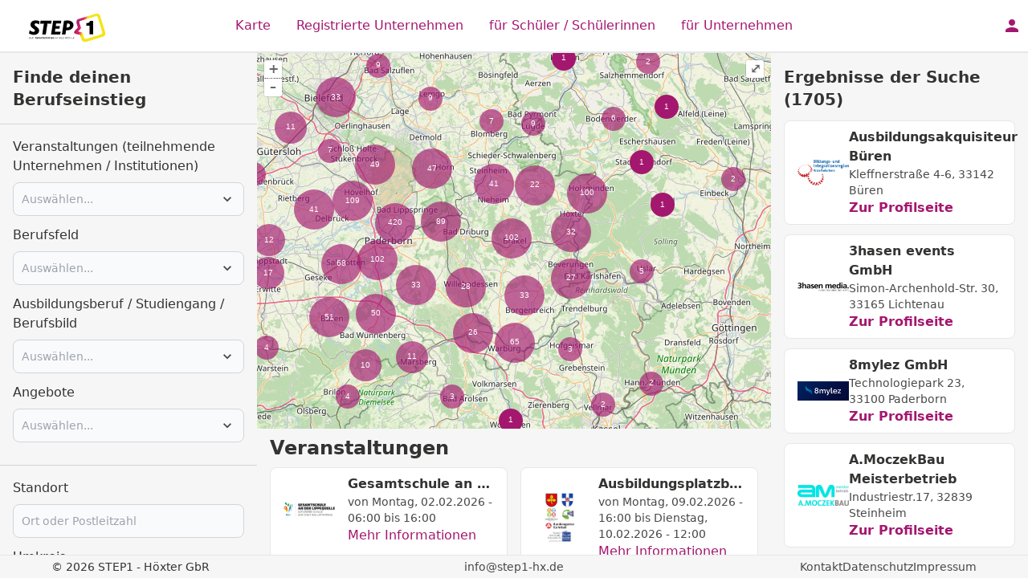

--- FILE ---
content_type: text/html; charset=utf-8
request_url: https://unternehmen.step1-hx.de/company/109
body_size: 1329
content:
<!DOCTYPE html><html lang="de" translate="no"><head>
  <meta charset="utf-8">
  <title>STEP1 - Dein Berufseinstieg im Kreis Höxter</title>
  <base href="/">
  <meta name="viewport" content="width=device-width, initial-scale=1">
  <meta http-equiv="X-UA-Compatible" content="IE=edge">
  <link rel="icon" href="assets/favicon.png">
  <link rel="apple-touch-icon" href="assets/favicon.png">
<style>*,:before,:after{box-sizing:border-box;border-width:0;border-style:solid;border-color:#e5e7eb}:before,:after{--tw-content:""}html{line-height:1.5;-webkit-text-size-adjust:100%;tab-size:4;font-family:ui-sans-serif,system-ui,-apple-system,BlinkMacSystemFont,Segoe UI,Roboto,Helvetica Neue,Arial,Noto Sans,sans-serif,"Apple Color Emoji","Segoe UI Emoji",Segoe UI Symbol,"Noto Color Emoji";font-feature-settings:normal;font-variation-settings:normal}body{margin:0;line-height:inherit}*,:before,:after{--tw-border-spacing-x:0;--tw-border-spacing-y:0;--tw-translate-x:0;--tw-translate-y:0;--tw-rotate:0;--tw-skew-x:0;--tw-skew-y:0;--tw-scale-x:1;--tw-scale-y:1;--tw-pan-x: ;--tw-pan-y: ;--tw-pinch-zoom: ;--tw-scroll-snap-strictness:proximity;--tw-gradient-from-position: ;--tw-gradient-via-position: ;--tw-gradient-to-position: ;--tw-ordinal: ;--tw-slashed-zero: ;--tw-numeric-figure: ;--tw-numeric-spacing: ;--tw-numeric-fraction: ;--tw-ring-inset: ;--tw-ring-offset-width:0px;--tw-ring-offset-color:#fff;--tw-ring-color:rgb(147 197 253 / .5);--tw-ring-offset-shadow:0 0 #0000;--tw-ring-shadow:0 0 #0000;--tw-shadow:0 0 #0000;--tw-shadow-colored:0 0 #0000;--tw-blur: ;--tw-brightness: ;--tw-contrast: ;--tw-grayscale: ;--tw-hue-rotate: ;--tw-invert: ;--tw-saturate: ;--tw-sepia: ;--tw-drop-shadow: ;--tw-backdrop-blur: ;--tw-backdrop-brightness: ;--tw-backdrop-contrast: ;--tw-backdrop-grayscale: ;--tw-backdrop-hue-rotate: ;--tw-backdrop-invert: ;--tw-backdrop-opacity: ;--tw-backdrop-saturate: ;--tw-backdrop-sepia: }.bg-gray-100{--tw-bg-opacity:1;background-color:rgb(246 246 246 / var(--tw-bg-opacity))}.text-gray-900{--tw-text-opacity:1;color:rgb(52 51 50 / var(--tw-text-opacity))}:root{--ol-background-color:white;--ol-accent-background-color:#F5F5F5;--ol-subtle-background-color:rgba(128, 128, 128, .25);--ol-partial-background-color:rgba(255, 255, 255, .75);--ol-foreground-color:#333333;--ol-subtle-foreground-color:#666666;--ol-brand-color:#00AAFF}</style><link rel="stylesheet" href="styles.80039f04a92ab3aa.css" media="print" onload="this.media='all'"><noscript><link rel="stylesheet" href="styles.80039f04a92ab3aa.css"></noscript></head>
<body class="bg-gray-100 text-gray-900">
  <script>
    if (navigator.userAgent.indexOf('MSIE') !== -1 || navigator.appVersion.indexOf('Trident/') > 0) {
      alert("Diese Webseite unterstützt den Internet Explorer nicht. Bitte verwenden Sie einen modernen Browser.");
      window.location.href = "https://blogs.windows.com/windowsexperience/2022/06/15/internet-explorer-11-has-retired-and-is-officially-out-of-support-what-you-need-to-know/";
    }
  </script>
  <app-root></app-root>
<script src="runtime.de71827c9b36eaf3.js" type="module"></script><script src="polyfills.cce47bb0e5da45f5.js" type="module"></script><script src="main.ed499031e810a127.js" type="module"></script>


</body></html>

--- FILE ---
content_type: text/javascript; charset=utf-8
request_url: https://unternehmen.step1-hx.de/274.bf1c1ceb5b41dccd.js
body_size: 8104
content:
"use strict";(self.webpackChunkapp=self.webpackChunkapp||[]).push([[274],{7977:(H,T,s)=>{s.d(T,{I:()=>w});var t=s(9915),e=s(6895),P=s(6299),y=s(4329),C=s(1571);let w=(()=>{class o{static#e=this.\u0275fac=function(S){return new(S||o)};static#t=this.\u0275mod=C.\u0275\u0275defineNgModule({type:o});static#n=this.\u0275inj=C.\u0275\u0275defineInjector({imports:[t.kn,e.ez,P.bD,y.vI]})}return o})()},6393:(H,T,s)=>{s.d(T,{GK:()=>e,I1:()=>w,kB:()=>C,wL:()=>y});var t=s(1571);let e=(()=>{class o{transform(_){return C(_)}static#e=this.\u0275fac=function(S){return new(S||o)};static#t=this.\u0275pipe=t.\u0275\u0275definePipe({name:"companyUrl",type:o,pure:!0})}return o})();function P(o){const b={\u00e4:"ae",\u00f6:"oe",\u00fc:"ue",\u00df:"ss"};return o.toLowerCase().split("").map(_=>b[_]||_).join("").replace(/[^a-z0-9\s]/g,"").replace(/\s+/g,"-")}function y(o){return P(o.name)}function C(o){return"unternehmen/"+y(o)+"/"+o.id}function w(o,b){return"unternehmen/"+P(o)+"/"+b}},2504:(H,T,s)=>{s.d(T,{JN:()=>w,LA:()=>x,Vn:()=>v,Xf:()=>X,Y:()=>$,YD:()=>E,rT:()=>F,un:()=>p,zP:()=>M});var t=s(5861),e=s(9342),y=(s(5844),s(7416)),C=s(1571);let w=(()=>{class d{constructor(n){this.restService=n}getCompany(){var n=this;return(0,t.Z)(function*(){return yield new e.H1(n.restService).addAuthenticationType("admin").setRoute("company").get()})()}updateCompany(n,a){var m=this;return(0,t.Z)(function*(){return yield new e.H1(m.restService).addAuthenticationType("admin").setRoute("company").setInquirer(a).setBody(n).post()})()}getOffers(){var n=this;return(0,t.Z)(function*(){return yield new e.H1(n.restService).addAuthenticationType("admin").setRoute("company/offers").get()})()}updateOffers(n,a){var m=this;return(0,t.Z)(function*(){return yield new e.H1(m.restService).addAuthenticationType("admin").setRoute("company/offers").setInquirer(a).setBody(n).post()})()}getApprenticeships(){var n=this;return(0,t.Z)(function*(){return yield new e.H1(n.restService).addAuthenticationType("admin").setRoute("company/apprenticeships").get()})()}getApprenticeshipsArchive(){var n=this;return(0,t.Z)(function*(){return yield new e.H1(n.restService).addAuthenticationType("admin").setRoute("company/apprenticeships/archive").get()})()}createApprenticeship(n,a,m,A,W,Z,z,L,D,j){var J=this;return(0,t.Z)(function*(){const k={id:n.toString(),apprenticeshipId:a.toString(),years:A,description:W,addressIds:m,url:Z};return L&&(k.count=L.toString()),D&&(k.contactPersonId=D.toString()),j&&(k.offerId=j.toString()),yield new e.H1(J.restService).addAuthenticationType("admin").setRoute("company/apprenticeship").setInquirer(z).setBody(k).post()})()}archiveApprenticeship(n){var a=this;return(0,t.Z)(function*(){return yield new e.H1(a.restService).addAuthenticationType("admin").setRoute("company/apprenticeship/archive").addParam("apprenticeshipId",n.toString()).post()})()}deleteApprenticeship(n){var a=this;return(0,t.Z)(function*(){return yield new e.H1(a.restService).addAuthenticationType("admin").setRoute("company/apprenticeship").addParam("apprenticeshipId",n.toString()).delete()})()}updateApprenticeshipOrder(n,a){var m=this;return(0,t.Z)(function*(){return yield new e.H1(m.restService).addAuthenticationType("admin").setRoute("company/apprenticeship/order").addParam("previous",n.toString()).addParam("current",a.toString()).post()})()}createAddress(n,a){var m=this;return(0,t.Z)(function*(){return yield new e.H1(m.restService).addAuthenticationType("admin").setRoute("company/address").setInquirer(a).setBody(n).post()})()}deleteAddress(n){var a=this;return(0,t.Z)(function*(){return yield new e.H1(a.restService).addAuthenticationType("admin").setRoute("company/address").addParam("id",n.id.toString()).delete()})()}getAddresses(){var n=this;return(0,t.Z)(function*(){return yield new e.H1(n.restService).addAuthenticationType("admin").setRoute("company/address").get()})()}getMainAddress(){var n=this;return(0,t.Z)(function*(){return yield new e.H1(n.restService).addAuthenticationType("admin").setRoute("company/address/main").get()})()}getAllAddresses(){var n=this;return(0,t.Z)(function*(){return yield new e.H1(n.restService).addAuthenticationType("admin").setRoute("company/address/all").get()})()}getTexts(){var n=this;return(0,t.Z)(function*(){return yield new e.H1(n.restService).addAuthenticationType("admin").setRoute("company/texts").get()})()}getImages(){var n=this;return(0,t.Z)(function*(){return yield new e.H1(n.restService).addAuthenticationType("admin").setRoute("company/images").get()})()}getVideos(){var n=this;return(0,t.Z)(function*(){return yield new e.H1(n.restService).addAuthenticationType("admin").setRoute("company/videos").get()})()}updateVideos(n,a){var m=this;return(0,t.Z)(function*(){return yield new e.H1(m.restService).addAuthenticationType("admin").setRoute("company/videos").setInquirer(a).setBody(n).post()})()}updateTexts(n,a){var m=this;return(0,t.Z)(function*(){return yield new e.H1(m.restService).addAuthenticationType("admin").setRoute("company/texts").setInquirer(a).setBody(n).post()})()}getSocialMedia(n){var a=this;return(0,t.Z)(function*(){return yield new e.H1(a.restService).addAuthenticationType("admin").setRoute("company/socialmedia").addParam("name",n.toString()).get()})()}getSocialMedias(){var n=this;return(0,t.Z)(function*(){return yield new e.H1(n.restService).addAuthenticationType("admin").setRoute("company/socialmedias").get()})()}updateSocialMedias(n,a){var m=this;return(0,t.Z)(function*(){return yield new e.H1(m.restService).addAuthenticationType("admin").setRoute("company/socialmedias").setInquirer(a).setBody(n).post()})()}updateSocialMedia(n,a,m){var A=this;return(0,t.Z)(function*(){return yield new e.H1(A.restService).addAuthenticationType("admin").setRoute("company/socialmedia").addParam("name",n.toString()).addParam("value",a.toString()).setInquirer(m).post()})()}updateImage(n,a){var m=this;return(0,t.Z)(function*(){return yield new e.H1(m.restService).addAuthenticationType("admin").setRoute("company/image").addParam("imageId",n.image.id.toString()).addParam("fileId",a.id.toString()).post()})()}removeImage(n){var a=this;return(0,t.Z)(function*(){return yield new e.H1(a.restService).addAuthenticationType("admin").setRoute("company/image").addParam("id",n.id.toString()).delete()})()}deleteSocialMedia(n){var a=this;return(0,t.Z)(function*(){return yield new e.H1(a.restService).addAuthenticationType("admin").setRoute("company/socialmedia").addParam("id",n.socialMedia.id.toString()).delete()})()}getContactPersons(){var n=this;return(0,t.Z)(function*(){return yield new e.H1(n.restService).addAuthenticationType("admin").setRoute("company/persons").get()})()}createContactPerson(n,a){var m=this;return(0,t.Z)(function*(){return yield new e.H1(m.restService).addAuthenticationType("admin").setRoute("company/person").setInquirer(a).setBody(n).post()})()}deleteContactPerson(n){var a=this;return(0,t.Z)(function*(){return yield new e.H1(a.restService).addAuthenticationType("admin").setRoute("company/person").addParam("id",n.id.toString()).delete()})()}getEvents(n=!1){var a=this;return(0,t.Z)(function*(){return yield new e.H1(a.restService).addAuthenticationType("admin").setRoute("company/events").addParam("placeevents",n?"true":"false").get()})()}getAdmins(){var n=this;return(0,t.Z)(function*(){return yield new e.H1(n.restService).addAuthenticationType("admin").setRoute("company/admins").get()})()}inviteAdmin(n,a){var m=this;return(0,t.Z)(function*(){return yield new e.H1(m.restService).addAuthenticationType("admin").setRoute("company/admin").addParam("email",n.toString()).setInquirer(a).post()})()}deleteAdmin(n){var a=this;return(0,t.Z)(function*(){return yield new e.H1(a.restService).addAuthenticationType("admin").setRoute("company/admin").addParam("id",n.id.toString()).delete()})()}reinviteAdmin(n){var a=this;return(0,t.Z)(function*(){return yield new e.H1(a.restService).addAuthenticationType("admin").setRoute("company/admin/reinvite").addParam("id",n.id.toString()).post()})()}makeOperator(n){var a=this;return(0,t.Z)(function*(){return yield new e.H1(a.restService).addAuthenticationType("admin").setRoute("company/admin/operator").addParam("id",n.id.toString()).post()})()}deleteCompany(n,a){var m=this;return(0,t.Z)(function*(){return yield new e.H1(m.restService).setInquirer(a).addAuthenticationType("admin").setRoute("company").addParam("password",new y.z4(n).result()).delete()})()}getTimeSlots(){var n=this;return(0,t.Z)(function*(){return yield new e.H1(n.restService).addAuthenticationType("admin").setRoute("company/timeslot").get()})()}createTimeSlot(n,a,m,A,W,Z,z){var L=this;return(0,t.Z)(function*(){const D=new e.H1(L.restService).setInquirer(W).addAuthenticationType("admin").setRoute("company/timeslot").addParam("contactPersonId",m).addParam("start",n).addParam("end",a).addParam("types",A.join(","));return Z&&D.addParam("eventId",Z),z&&D.addParam("timeSlotId",z),yield D.post()})()}deleteTimeSlot(n){var a=this;return(0,t.Z)(function*(){return yield new e.H1(a.restService).addAuthenticationType("admin").setRoute("company/timeslot").addParam("id",n.id.toString()).delete()})()}getAppointments(){var n=this;return(0,t.Z)(function*(){return yield new e.H1(n.restService).addAuthenticationType("admin").setRoute("company/appointments").get()})()}getPastAppointments(n){var a=this;return(0,t.Z)(function*(){return yield new e.H1(a.restService).addAuthenticationType("admin").setRoute("company/appointments/past").addParam("size",n.size.toString()).addParam("page",n.page.toString()).get()})()}deleteAppointment(n){var a=this;return(0,t.Z)(function*(){return yield new e.H1(a.restService).addAuthenticationType("admin").setRoute("company/appointment").addParam("id",n.id.toString()).delete()})()}deletePlaceBooking(n){var a=this;return(0,t.Z)(function*(){return yield new e.H1(a.restService).addAuthenticationType("admin").setRoute("company/place/booking").addParam("id",n.id.toString()).delete()})()}getStartInformation(){var n=this;return(0,t.Z)(function*(){return yield new e.H1(n.restService).addAuthenticationType("admin").setRoute("company/start").get()})()}excelExportAppointments(){var n=this;return(0,t.Z)(function*(){return yield new e.H1(n.restService).addAuthenticationType("admin").setRoute("excel/appointments").download()})()}excelExportPlaces(n){var a=this;return(0,t.Z)(function*(){return yield new e.H1(a.restService).addAuthenticationType("admin").setRoute("excel/places/"+n.id).download()})()}requestApprenticeship(n,a,m){var A=this;return(0,t.Z)(function*(){return yield new e.H1(A.restService).setInquirer(m).addAuthenticationType("admin").setRoute("company/apprenticeship/request").setBody({name:n,message:a}).post()})()}setMetaData(n,a){var m=this;return(0,t.Z)(function*(){return yield new e.H1(m.restService).addAuthenticationType("admin").setRoute("company/meta").addParam("key",n).addParam("value",a).post()})()}getPlaceEvent(n){var a=this;return(0,t.Z)(function*(){return yield new e.H1(a.restService).addAuthenticationType("admin").setRoute("company/placeevent").addParam("id",n).get()})()}createPlace(n,a,m,A,W,Z,z,L,D,j,J=!1){var k=this;return(0,t.Z)(function*(){return yield new e.H1(k.restService).addAuthenticationType("admin").setRoute("company/place").setBody({id:j,eventId:n,contactPersonId:a,description:m,information:A,amount:W,address:Z,addressInformation:z,timeSlots:L.map(G=>({start:new y.U7(G.start).result()+" "+new y.in(G.start).result(),end:new y.U7(G.end).result()+" "+new y.in(G.end).result()}))}).setInquirer(D).addParam("force",J?"true":"false").post()})()}removePlace(n,a){var m=this;return(0,t.Z)(function*(){return yield new e.H1(m.restService).addAuthenticationType("admin").setRoute("company/place").addParam("eventId",n).addParam("placeId",a).delete()})()}getFastApplicationEnabled(){var n=this;return(0,t.Z)(function*(){return yield new e.H1(n.restService).addAuthenticationType("admin").setRoute("company/application").get()})()}setFastApplicationEnabled(n,a){var m=this;return(0,t.Z)(function*(){return yield new e.H1(m.restService).addAuthenticationType("admin").setRoute("company/application").setInquirer(a).addParam("enabled",n.toString()).post()})()}static#e=this.\u0275fac=function(a){return new(a||d)(C.\u0275\u0275inject(e.zg))};static#t=this.\u0275prov=C.\u0275\u0275defineInjectable({token:d,factory:d.\u0275fac,providedIn:"root"})}return d})();class M{constructor(){this.companyName="",this.companyId="",this.statistics=[],this.todos=[],this.events=[],this.metaData={}}}class p{constructor(){this.companies=[],this.zoom=!1}}class E{constructor(){this.id=0,this.addressId=0,this.name="",this.address=new f,this.email="",this.phone="",this.website="",this.slogan="",this.coordinates=new F,this.images=[],this.socialMedias=[],this.apprenticeships=[],this.texts=[],this.contactPersons=[],this.admins=[],this.participations=[],this.offers=[],this.timeSlots=[],this.videos=[],this.offer=new Y,this.logo="",this.relations=[],this.district="",this.shadow=!1}}class f{constructor(){this.street="",this.zip="",this.city=""}}class x{constructor(){this.name="",this.email="",this.phone="",this.position="",this.appointmentsOnly=!1}}class X{constructor(){this.id=0,this.image=new Q,this.images=[]}}class Q{constructor(){this.id=0,this.name="",this.multiple=!1}}class ${constructor(){this.socialMedia=new U,this.value=""}}class U{constructor(){this.id=0,this.name="",this.custom=!1}}class F{constructor(){this.latitude=51.7174,this.longitude=9.1826}}class Y{constructor(){this.id=0,this.name="",this.selected=!1}}var v=(()=>{return(d=v||(v={})).PHONE="PHONE",d.CHAT="CHAT",d.VIDEO="VIDEO",d.EVENT="EVENT",v;var d})()},4361:(H,T,s)=>{s.d(T,{Ih:()=>S,KD:()=>w,Vi:()=>o,ju:()=>_});var t=s(5861),e=s(9342),P=s(2504),y=s(5589),C=s(1571);let w=(()=>{class p{constructor(i){this.restService=i}requestCompany(i,l,u){var f=this;return(0,t.Z)(function*(){return yield new e.H1(f.restService).setRoute("user/company").setInquirer(u).setBody({company:i,contactPerson:l}).post()})()}getCompaniesOverview(i,l,u){var f=this;return(0,t.Z)(function*(){return yield new e.H1(f.restService).setRoute("user/companies/overview").addParam("char",u).addParam("query",l).addParam("page",i.page.toString()).addParam("size",i.size.toString()).get()})()}getAllCompanies(i=new o,l){var u=this;return(0,t.Z)(function*(){return yield new e.H1(u.restService).setRoute("user/companies/all").setInquirer(l).setBody(i).post()})()}getCompany(i,l=!0){var u=this;return(0,t.Z)(function*(){return i.catching?i:(i.catching=!0,yield u.getCompanyById(i.id,l))})()}getCompanyById(i,l=!0){var u=this;return(0,t.Z)(function*(){return yield new e.H1(u.restService).addAuthenticationType("student").setRoute("user/company"+(l?"/detailed":"")).addParam("id",i.toString()).setHandleErrorSelf(!0).get()})()}getEventById(i){var l=this;return(0,t.Z)(function*(){return yield new e.H1(l.restService).setRoute("user/event").addParam("id",i.toString()).setHandleErrorSelf(!0).get()})()}getEvents(){var i=this;return(0,t.Z)(function*(){return yield new e.H1(i.restService).setRoute("user/events").get()})()}getCompanies(i){var l=this;return(0,t.Z)(function*(){const u=[];return i.forEach(f=>{f.catching||(f.catching=!0,u.push(f.id))}),0==u.length?[]:yield new e.H1(l.restService).setRoute("user/companies").addParam("ids",u.join(",")).setHandleErrorSelf(!0).get()})()}getOffers(){var i=this;return(0,t.Z)(function*(){return yield new e.H1(i.restService).setRoute("user/offers").get()})()}getApprenticeships(i=!0){var l=this;return(0,t.Z)(function*(){return new Promise(u=>{new e.H1(l.restService).setRoute("user/apprenticeships").addParam("filter",i?"true":"false").get().then(f=>{u(f.sort((x,O)=>x.name.localeCompare(O.name,"de",{sensitivity:"base"})))})})})()}getBranches(){var i=this;return(0,t.Z)(function*(){return yield new e.H1(i.restService).setRoute("user/branches").get()})()}getDistricts(){var i=this;return(0,t.Z)(function*(){return yield new e.H1(i.restService).setRoute("user/districts").get()})()}getSetting(i){var l=this;return(0,t.Z)(function*(){return yield new e.H1(l.restService).setRoute("user/setting").addParam("name",i).get()})()}getEventCompanies(i,l){var u=this;return(0,t.Z)(function*(){return yield new e.H1(u.restService).setRoute("user/event/companies").addParam("id",i.id.toString()).addParam("page",l.toString()).get()})()}hasManual(){var i=this;return(0,t.Z)(function*(){return yield new e.H1(i.restService).setRoute("user/manual").get()})()}static#e=this.\u0275fac=function(l){return new(l||p)(C.\u0275\u0275inject(e.zg))};static#t=this.\u0275prov=C.\u0275\u0275defineInjectable({token:p,factory:p.\u0275fac,providedIn:"root"})}return p})();class o{}class _{constructor(){this.name="",this.description="",this.labels=[],this.companies=new y.Kf,this.secretCompanies=!1,this.secretEvent=!1,this.appointments=!0,this.timeSlots=[],this.placeEvent=!1}}class S extends P.YD{constructor(){super(...arguments),this.labels=[],this.city="",this.logo="",this.event=new _,this.places=[],this.availablePlaces=[]}}},7633:(H,T,s)=>{s.d(T,{BC:()=>V,M4:()=>K,Ru:()=>F,nR:()=>Y});var t=s(6895),e=s(1571),P=s(9277),y=s(9535),C=s(2319),w=s(8008),o=s(6299),b=s(9915),_=s(3041);const S=["dynamicContentWrapper"],M=["contentWrapper"];function R(r,c){1&r&&(e.\u0275\u0275elementStart(0,"div",1),e.\u0275\u0275element(1,"div",17),e.\u0275\u0275elementEnd())}function N(r,c){if(1&r){const h=e.\u0275\u0275getCurrentView();e.\u0275\u0275elementStart(0,"button",18),e.\u0275\u0275listener("click",function(){e.\u0275\u0275restoreView(h);const g=e.\u0275\u0275nextContext();return e.\u0275\u0275resetView(g.onBack())}),e.\u0275\u0275element(1,"ngs-icon",19),e.\u0275\u0275elementEnd()}2&r&&(e.\u0275\u0275advance(1),e.\u0275\u0275property("type","left"))}function p(r,c){if(1&r){const h=e.\u0275\u0275getCurrentView();e.\u0275\u0275elementStart(0,"button",20),e.\u0275\u0275listener("click",function(){e.\u0275\u0275restoreView(h);const g=e.\u0275\u0275nextContext();return e.\u0275\u0275resetView(g.modal.close())}),e.\u0275\u0275element(1,"ngs-icon",19),e.\u0275\u0275elementEnd()}2&r&&(e.\u0275\u0275advance(1),e.\u0275\u0275property("type","close"))}function E(r,c){if(1&r&&(e.\u0275\u0275elementStart(0,"div",21)(1,"p",22),e.\u0275\u0275text(2),e.\u0275\u0275pipe(3,"lang"),e.\u0275\u0275elementEnd()()),2&r){const h=e.\u0275\u0275nextContext();e.\u0275\u0275advance(2),e.\u0275\u0275textInterpolate1(" ",e.\u0275\u0275pipeBind1(3,1,h.modal.text)," ")}}function i(r,c){if(1&r&&e.\u0275\u0275element(0,"div",23),2&r){const h=e.\u0275\u0275nextContext();e.\u0275\u0275property("innerHTML",h.modal.body,e.\u0275\u0275sanitizeHtml)}}function l(r,c){if(1&r&&(e.\u0275\u0275elementStart(0,"div",21),e.\u0275\u0275element(1,"ngs-form",24),e.\u0275\u0275elementEnd()),2&r){const h=e.\u0275\u0275nextContext();e.\u0275\u0275advance(1),e.\u0275\u0275property("form",h.modal.ngSForm)}}function u(r,c){1&r&&e.\u0275\u0275projection(0)}function f(r,c){1&r&&(e.\u0275\u0275elementStart(0,"div",21),e.\u0275\u0275template(1,u,1,0,"ng-template",null,25,e.\u0275\u0275templateRefExtractor),e.\u0275\u0275elementEnd())}function x(r,c){1&r&&e.\u0275\u0275projection(0,1)}function O(r,c){1&r&&e.\u0275\u0275elementContainer(0)}function B(r,c){if(1&r&&(e.\u0275\u0275elementStart(0,"div",21),e.\u0275\u0275template(1,O,1,0,"ng-container",26),e.\u0275\u0275elementEnd()),2&r){e.\u0275\u0275nextContext();const h=e.\u0275\u0275reference(24);e.\u0275\u0275advance(1),e.\u0275\u0275property("ngTemplateOutlet",h)}}function X(r,c){1&r&&(e.\u0275\u0275namespaceSVG(),e.\u0275\u0275elementStart(0,"svg",30),e.\u0275\u0275element(1,"path",31)(2,"path",32),e.\u0275\u0275elementEnd())}function Q(r,c){if(1&r){const h=e.\u0275\u0275getCurrentView();e.\u0275\u0275elementContainerStart(0),e.\u0275\u0275elementStart(1,"button",28),e.\u0275\u0275listener("click",function(){const I=e.\u0275\u0275restoreView(h).$implicit;return e.\u0275\u0275resetView(I.onClick())}),e.\u0275\u0275template(2,X,3,0,"svg",29),e.\u0275\u0275elementStart(3,"span"),e.\u0275\u0275text(4),e.\u0275\u0275pipe(5,"lang"),e.\u0275\u0275elementEnd()(),e.\u0275\u0275elementContainerEnd()}if(2&r){const h=c.$implicit;e.\u0275\u0275advance(1),e.\u0275\u0275classMapInterpolate2("rounded-lg bg-",h.color," hover:bg-",h.hoverColor," text-white font-semibold py-2 px-4"),e.\u0275\u0275advance(1),e.\u0275\u0275property("ngIf",h.loading),e.\u0275\u0275advance(2),e.\u0275\u0275textInterpolate(e.\u0275\u0275pipeBind1(5,6,h.title))}}function $(r,c){if(1&r&&(e.\u0275\u0275elementStart(0,"div",21)(1,"div"),e.\u0275\u0275template(2,Q,6,8,"ng-container",27),e.\u0275\u0275elementEnd()()),2&r){const h=e.\u0275\u0275nextContext();e.\u0275\u0275advance(1),e.\u0275\u0275classMapInterpolate1("grid grid-cols-",h.modal.buttons.length," space-x-2"),e.\u0275\u0275advance(1),e.\u0275\u0275property("ngForOf",h.modal.buttons)}}const U=["*","*"];let K=(()=>{class r{constructor(h){this.changeDetectorRef=h,this.modal=(new F).setType(V.XXL)}get hasContent(){if(null==this.contentWrapper)return!1;const h=this.contentWrapper.createEmbeddedView({});return!h.rootNodes.every(g=>"#comment"===g.nodeName)&&h.rootNodes.length>0}ngOnInit(){this.modal.setNgSModalComponent(this)}ngAfterViewInit(){this.onLoad(),this.changeDetectorRef.detectChanges()}onKeydownHandler(h){this.modal.closeable&&this.modal.close()}onLoad(){}static#e=this.\u0275fac=function(v){return new(v||r)(e.\u0275\u0275directiveInject(e.ChangeDetectorRef))};static#t=this.\u0275cmp=e.\u0275\u0275defineComponent({type:r,selectors:[["ngs-modal"]],viewQuery:function(v,g){if(1&v&&(e.\u0275\u0275viewQuery(S,5,e.ViewContainerRef),e.\u0275\u0275viewQuery(M,7)),2&v){let I;e.\u0275\u0275queryRefresh(I=e.\u0275\u0275loadQuery())&&(g.dynamicContentWrapper=I.first),e.\u0275\u0275queryRefresh(I=e.\u0275\u0275loadQuery())&&(g.contentWrapper=I.first)}},hostBindings:function(v,g){1&v&&e.\u0275\u0275listener("keydown.escape",function(q){return g.onKeydownHandler(q)},!1,e.\u0275\u0275resolveDocument)},inputs:{onBack:"onBack",modal:"modal"},standalone:!0,features:[e.\u0275\u0275StandaloneFeature],ngContentSelectors:U,decls:27,vars:21,consts:[["class","fixed top-0 left-0","style","z-index: 100;",4,"ngIf"],[1,"fixed","top-0","left-0",2,"z-index","100"],[3,"clickout","active","onClose"],[1,"relative","w-screen","h-screen","z-50"],[1,"fixed","inset-0","overflow-y-auto"],[1,"flex","min-h-full","items-center","justify-center","p-4","text-center","sm:items-center"],["id","clickout-target"],[1,"flex","items-start","justify-between","py-4","px-8"],[1,"flex","items-center","space-x-4"],["class","hover:bg-gray-200 rounded-lg text-sm p-1.5","id","clickout-target",3,"click",4,"ngIf"],[1,"text-2xl","font-semibold"],[1,"text-md","text-gray-500"],["class","hover:bg-gray-200 rounded-lg text-sm p-1.5",3,"click",4,"ngIf"],[1,"pb-4"],["class","py-4 px-8 border-t",4,"ngIf"],["class","py-4 px-8 border-t",3,"innerHTML",4,"ngIf"],["contentWrapper",""],[1,"fixed","inset-0","bg-gray-900","bg-opacity-50","transition-opacity"],["id","clickout-target",1,"hover:bg-gray-200","rounded-lg","text-sm","p-1.5",3,"click"],[3,"type"],[1,"hover:bg-gray-200","rounded-lg","text-sm","p-1.5",3,"click"],[1,"py-4","px-8","border-t"],[1,"text-gray-900"],[1,"py-4","px-8","border-t",3,"innerHTML"],[3,"form"],["dynamicContentWrapper",""],[4,"ngTemplateOutlet"],[4,"ngFor","ngForOf"],[3,"click"],["role","status","class","inline mr-3 w-4 h-4 text-white animate-spin","viewbox","0 0 100 101","fill","none","xmlns","http://www.w3.org/2000/svg",4,"ngIf"],["role","status","viewbox","0 0 100 101","fill","none","xmlns","http://www.w3.org/2000/svg",1,"inline","mr-3","w-4","h-4","text-white","animate-spin"],["d","M100 50.5908C100 78.2051 77.6142 100.591 50 100.591C22.3858 100.591 0 78.2051 0 50.5908C0 22.9766 22.3858 0.59082 50 0.59082C77.6142 0.59082 100 22.9766 100 50.5908ZM9.08144 50.5908C9.08144 73.1895 27.4013 91.5094 50 91.5094C72.5987 91.5094 90.9186 73.1895 90.9186 50.5908C90.9186 27.9921 72.5987 9.67226 50 9.67226C27.4013 9.67226 9.08144 27.9921 9.08144 50.5908Z","fill","#E5E7EB"],["d","M93.9676 39.0409C96.393 38.4038 97.8624 35.9116 97.0079 33.5539C95.2932 28.8227 92.871 24.3692 89.8167 20.348C85.8452 15.1192 80.8826 10.7238 75.2124 7.41289C69.5422 4.10194 63.2754 1.94025 56.7698 1.05124C51.7666 0.367541 46.6976 0.446843 41.7345 1.27873C39.2613 1.69328 37.813 4.19778 38.4501 6.62326C39.0873 9.04874 41.5694 10.4717 44.0505 10.1071C47.8511 9.54855 51.7191 9.52689 55.5402 10.0491C60.8642 10.7766 65.9928 12.5457 70.6331 15.2552C75.2735 17.9648 79.3347 21.5619 82.5849 25.841C84.9175 28.9121 86.7997 32.2913 88.1811 35.8758C89.083 38.2158 91.5421 39.6781 93.9676 39.0409Z","fill","currentColor"]],template:function(v,g){1&v&&(e.\u0275\u0275projectionDef(U),e.\u0275\u0275template(0,R,2,0,"div",0),e.\u0275\u0275elementStart(1,"div",1)(2,"ngs-enter-leave",2),e.\u0275\u0275listener("onClose",function(){return g.modal.active=!1}),e.\u0275\u0275elementStart(3,"div",3)(4,"div",4)(5,"div",5)(6,"div",6)(7,"div",7)(8,"div",8),e.\u0275\u0275template(9,N,2,1,"button",9),e.\u0275\u0275elementStart(10,"div")(11,"h1",10),e.\u0275\u0275text(12),e.\u0275\u0275pipe(13,"lang"),e.\u0275\u0275elementEnd(),e.\u0275\u0275elementStart(14,"span",11),e.\u0275\u0275text(15),e.\u0275\u0275pipe(16,"lang"),e.\u0275\u0275elementEnd()()(),e.\u0275\u0275template(17,p,2,1,"button",12),e.\u0275\u0275elementEnd(),e.\u0275\u0275elementStart(18,"div",13),e.\u0275\u0275template(19,E,4,3,"div",14),e.\u0275\u0275template(20,i,1,1,"div",15),e.\u0275\u0275template(21,l,2,1,"div",14),e.\u0275\u0275template(22,f,3,0,"div",14),e.\u0275\u0275template(23,x,1,0,"ng-template",null,16,e.\u0275\u0275templateRefExtractor),e.\u0275\u0275template(25,B,2,1,"div",14),e.\u0275\u0275template(26,$,3,4,"div",14),e.\u0275\u0275elementEnd()()()()()()()),2&v&&(e.\u0275\u0275property("ngIf",g.modal.active),e.\u0275\u0275advance(2),e.\u0275\u0275property("clickout",g.modal.closeable)("active",g.modal.active),e.\u0275\u0275advance(4),e.\u0275\u0275classMapInterpolate2("relative rounded-lg bg-",g.modal.backgroundColor," text-left max-w-",g.modal.type," mx-auto w-full shadow-lg"),e.\u0275\u0275advance(3),e.\u0275\u0275property("ngIf",null!=g.onBack),e.\u0275\u0275advance(3),e.\u0275\u0275textInterpolate1(" ",e.\u0275\u0275pipeBind1(13,17,g.modal.title)," "),e.\u0275\u0275advance(3),e.\u0275\u0275textInterpolate(e.\u0275\u0275pipeBind1(16,19,g.modal.subtitle)),e.\u0275\u0275advance(2),e.\u0275\u0275property("ngIf",g.modal.closeable),e.\u0275\u0275advance(2),e.\u0275\u0275property("ngIf",g.modal.text),e.\u0275\u0275advance(1),e.\u0275\u0275property("ngIf",null!=g.modal.body),e.\u0275\u0275advance(1),e.\u0275\u0275property("ngIf",null!=g.modal.ngSForm),e.\u0275\u0275advance(1),e.\u0275\u0275property("ngIf",g.modal.hasDynamicContent),e.\u0275\u0275advance(3),e.\u0275\u0275property("ngIf",g.hasContent),e.\u0275\u0275advance(1),e.\u0275\u0275property("ngIf",g.modal.buttons.length>0))},dependencies:[_.r,t.ez,t.sg,t.O5,t.tP,b.kn,o.bD,C.x],encapsulation:2})}return r})();class F{constructor(){this.title="",this.subtitle="",this.type=V.L,this.buttons=[],this.active=!1,this.closeable=!0,this.hasDynamicContent=!1,this.backgroundColor="gray-100"}setNgSModalComponent(c){return this.ngSModalComponent=c,this}setTitle(c){return this.title=c,this}setSubtitle(c){return this.subtitle=c,this}setType(c){return this.type=c,this}addButton(c){return this.buttons.push(c),this}setText(c){return this.text=c,this}setNgSForm(c){return this.ngSForm=c,this}setCloseable(c){return this.closeable=c,this}setBody(c){return this.body=c,this}setHasDynamicContent(c){return this.hasDynamicContent=c,this}setBackgroundColor(c){return this.backgroundColor=c,this}open(){this.ngSModalComponent?this.active=!0:(this.ngSModalComponent=P.lz.get(w.n).createComponent(K).instance,this.ngSModalComponent.modal=this,this.ngSModalComponent.onLoad=()=>{this.active=!0}),document.body.style.overflow="hidden"}close(){this.active=!1,document.body.style.overflow=""}}class Y{constructor(c="",h=y.O.GRAY_400,v=y.O.GRAY_600,g=(()=>{}),I=!1){this.title=c,this.color=h,this.hoverColor=v,this.onClick=g,this.loading=I}setLoading(c){return this.loading=c,this}}let V=(()=>{class r{static#e=this.S="md";static#t=this.L="2xl";static#n=this.XL="4xl";static#i=this.XXL="6xl"}return r})()},5589:(H,T,s)=>{s.d(T,{Kf:()=>N,rR:()=>M,zZ:()=>R});var t=s(1571),e=s(9915),P=s(6895),y=s(8946),C=s(2319);function w(p,E){if(1&p){const i=t.\u0275\u0275getCurrentView();t.\u0275\u0275elementStart(0,"li",11),t.\u0275\u0275listener("click",function(){t.\u0275\u0275restoreView(i);const u=t.\u0275\u0275nextContext().$implicit,f=t.\u0275\u0275nextContext(2);return t.\u0275\u0275resetView(f.setPage(u-1))}),t.\u0275\u0275text(1),t.\u0275\u0275elementEnd()}if(2&p){const i=t.\u0275\u0275nextContext().$implicit;t.\u0275\u0275advance(1),t.\u0275\u0275textInterpolate1(" ",i," ")}}function o(p,E){if(1&p&&(t.\u0275\u0275elementStart(0,"li",12),t.\u0275\u0275text(1),t.\u0275\u0275elementEnd()),2&p){const i=t.\u0275\u0275nextContext().$implicit;t.\u0275\u0275advance(1),t.\u0275\u0275textInterpolate1(" ",i," ")}}function b(p,E){if(1&p&&(t.\u0275\u0275elementStart(0,"div"),t.\u0275\u0275template(1,w,2,1,"li",9),t.\u0275\u0275template(2,o,2,1,"li",10),t.\u0275\u0275elementEnd()),2&p){const i=E.$implicit,l=t.\u0275\u0275nextContext(2);t.\u0275\u0275advance(1),t.\u0275\u0275property("ngIf",l.pagination.page!=i-1),t.\u0275\u0275advance(1),t.\u0275\u0275property("ngIf",l.pagination.page==i-1)}}function _(p,E){if(1&p){const i=t.\u0275\u0275getCurrentView();t.\u0275\u0275elementStart(0,"ul",4)(1,"li",5),t.\u0275\u0275listener("click",function(){t.\u0275\u0275restoreView(i);const u=t.\u0275\u0275nextContext();return t.\u0275\u0275resetView(u.previous())}),t.\u0275\u0275element(2,"ngs-icon",6),t.\u0275\u0275elementEnd(),t.\u0275\u0275template(3,b,3,2,"div",7),t.\u0275\u0275elementStart(4,"li",8),t.\u0275\u0275listener("click",function(){t.\u0275\u0275restoreView(i);const u=t.\u0275\u0275nextContext();return t.\u0275\u0275resetView(u.next())}),t.\u0275\u0275element(5,"ngs-icon",6),t.\u0275\u0275elementEnd()()}if(2&p){const i=t.\u0275\u0275nextContext();t.\u0275\u0275advance(1),t.\u0275\u0275classProp("hover:bg-gray-100",i.hasPrevious)("cursor-pointer",i.hasPrevious),t.\u0275\u0275advance(1),t.\u0275\u0275property("type","left")("size",6),t.\u0275\u0275advance(1),t.\u0275\u0275property("ngForOf",i.pages),t.\u0275\u0275advance(1),t.\u0275\u0275classProp("hover:bg-gray-100",i.hasNext)("cursor-pointer",i.hasNext),t.\u0275\u0275advance(1),t.\u0275\u0275property("type","right")("size",6)}}function S(p,E){if(1&p&&(t.\u0275\u0275elementStart(0,"div",13),t.\u0275\u0275element(1,"ngs-input",14),t.\u0275\u0275elementStart(2,"p",15),t.\u0275\u0275text(3),t.\u0275\u0275pipe(4,"lang"),t.\u0275\u0275elementEnd()()),2&p){const i=t.\u0275\u0275nextContext();t.\u0275\u0275advance(1),t.\u0275\u0275property("input",i.pageSizeInput),t.\u0275\u0275advance(2),t.\u0275\u0275textInterpolate(t.\u0275\u0275pipeBind1(4,2,"PAGINATION_ELEMENT_PER_PAGE"))}}let M=(()=>{class p{constructor(){this.pagination=new N,this.enablePageSize=!1,this.pageSize=25,this.pageSizeOptions=[10,25,50,100],this.onPageChange=new t.EventEmitter,this.pageSizeInput=new y.n_("","size").setStandalone(!0),this.pageSizeOptions.includes(this.pageSize)||this.pageSizeOptions.push(this.pageSize),this.pageSizeOptions.sort((i,l)=>i-l),this.pageSizeInput.addOptions(this.pageSizeOptions.map(i=>({value:i.toString(),label:i.toString()}))),this.pageSizeInput.onInput=()=>{this.setPageSize(parseInt(this.pageSizeInput.value))}}ngOnChanges(i){i.pagination&&this.pageSizeInput.select({value:i.pagination.currentValue.size.toString(),label:i.pagination.currentValue.size.toString()},!1)}get pages(){const l=this.pagination.pages;let f=Math.max(1,this.pagination.page-Math.floor(2.5)+1),x=Math.min(l,f+5-1);x-f+1<5&&(f=Math.max(1,x-5+1));const O=[];for(let B=f;B<=x;B++)O.push(B);return O}get hasPrevious(){return this.pagination.page>0}get hasNext(){return this.pagination.page<this.pagination.pages-1}setPageSize(i){this.pageSize=i,this.onPageChange.emit({page:0,size:this.pageSize})}setPage(i){this.pagination.page=i,this.onPageChange.emit({page:this.pagination.page,size:this.pageSize})}previous(){this.hasPrevious&&this.setPage(this.pagination.page-1)}next(){this.hasNext&&this.setPage(this.pagination.page+1)}static#e=this.\u0275fac=function(l){return new(l||p)};static#t=this.\u0275cmp=t.\u0275\u0275defineComponent({type:p,selectors:[["ngs-pagination"]],inputs:{pagination:"pagination",enablePageSize:"enablePageSize",pageSize:"pageSize",pageSizeOptions:"pageSizeOptions"},outputs:{onPageChange:"onPageChange"},standalone:!0,features:[t.\u0275\u0275NgOnChangesFeature,t.\u0275\u0275StandaloneFeature],decls:4,vars:2,consts:[["id","clickout-target",1,"w-full","flex","justify-center"],[1,"flex","flex-col","my-3","sm:flex-row","sm:space-x-2","sm:items-end","items-center","justify-center"],["class","flex h-full items-center",4,"ngIf"],["class","flex items-center space-x-2",4,"ngIf"],[1,"flex","h-full","items-center"],["id","clickout-target",1,"block","rounded-l-lg","p-2","border-gray-200","border","text-gray-500","hover:bg-gray-100",3,"click"],[3,"type","size"],[4,"ngFor","ngForOf"],["id","clickout-target",1,"block","rounded-r-lg","p-2","border-gray-200","border","text-gray-500","hover:bg-gray-100",3,"click"],["id","clickout-target","class","block py-2 px-4 border-gray-200 border text-gray-500 hover:bg-gray-100 cursor-pointer",3,"click",4,"ngIf"],["id","clickout-target","class","block py-2 px-4 border-gray-200 border text-gray-500 bg-gray-200",4,"ngIf"],["id","clickout-target",1,"block","py-2","px-4","border-gray-200","border","text-gray-500","hover:bg-gray-100","cursor-pointer",3,"click"],["id","clickout-target",1,"block","py-2","px-4","border-gray-200","border","text-gray-500","bg-gray-200"],[1,"flex","items-center","space-x-2"],[3,"input"],[1,"text-gray-900"]],template:function(l,u){1&l&&(t.\u0275\u0275elementStart(0,"div",0)(1,"div",1),t.\u0275\u0275template(2,_,6,13,"ul",2),t.\u0275\u0275template(3,S,5,4,"div",3),t.\u0275\u0275elementEnd()()),2&l&&(t.\u0275\u0275advance(2),t.\u0275\u0275property("ngIf",u.pagination.pages>1),t.\u0275\u0275advance(1),t.\u0275\u0275property("ngIf",u.enablePageSize&&(u.pagination.elements.length>u.pageSizeOptions[0]||u.pagination.pages>1)))},dependencies:[e.kn,P.ez,P.sg,P.O5,y.VF,C.x],encapsulation:2})}return p})();class R{constructor(){this.page=0,this.size=25}}class N{constructor(E={}){this.page=0,this.pages=0,this.size=25,this.elements=[],Object.assign(this,E)}}},4467:(H,T,s)=>{s.d(T,{FX:()=>y,N_:()=>w,wB:()=>C});var t=s(7416),e=s(1571);let y=(()=>{class o{constructor(){}transform(_){return new t.So(_).result()}static#e=this.\u0275fac=function(S){return new(S||o)};static#t=this.\u0275pipe=e.\u0275\u0275definePipe({name:"justdate",type:o,pure:!1,standalone:!0})}return o})(),C=(()=>{class o{constructor(){}transform(_,S=!1,M=!0){const R=new t.CB(_).result();return new t.hG(_).result()+(M?S&&"00:00"==R?"":" - "+R:"")}static#e=this.\u0275fac=function(S){return new(S||o)};static#t=this.\u0275pipe=e.\u0275\u0275definePipe({name:"date",type:o,pure:!1,standalone:!0})}return o})(),w=(()=>{class o{constructor(){}transform(_){return new t.CB(_).result()}static#e=this.\u0275fac=function(S){return new(S||o)};static#t=this.\u0275pipe=e.\u0275\u0275definePipe({name:"time",type:o,pure:!1,standalone:!0})}return o})()}}]);

--- FILE ---
content_type: text/javascript; charset=utf-8
request_url: https://unternehmen.step1-hx.de/345.73cb75a67d4fdf96.js
body_size: 5704
content:
"use strict";(self.webpackChunkapp=self.webpackChunkapp||[]).push([[345],{345:(Ne,T,o)=>{o.r(T),o.d(T,{StudentModule:()=>be});var P=o(3902),_=o(4329),h=o(6299),y=o(8946),e=o(1571),f=o(8339),x=o(8008),r=o(6895),m=o(8443),c=o(8618);let b=(()=>{class n{transform(t){const p=new URLSearchParams(window.location.search).get(t);return p?t+"="+p:""}static#e=this.\u0275fac=function(a){return new(a||n)};static#t=this.\u0275pipe=e.\u0275\u0275definePipe({name:"param",type:n,pure:!0})}return n})();var d=o(2319);function w(n,i){if(1&n&&(e.\u0275\u0275elementContainerStart(0),e.\u0275\u0275elementStart(1,"h1",8),e.\u0275\u0275text(2),e.\u0275\u0275pipe(3,"lang"),e.\u0275\u0275elementEnd(),e.\u0275\u0275element(4,"div",9),e.\u0275\u0275pipe(5,"lang"),e.\u0275\u0275elementStart(6,"div",10),e.\u0275\u0275element(7,"ngs-form",11),e.\u0275\u0275elementEnd(),e.\u0275\u0275elementStart(8,"a",12),e.\u0275\u0275pipe(9,"param"),e.\u0275\u0275elementStart(10,"p",13),e.\u0275\u0275text(11),e.\u0275\u0275pipe(12,"lang"),e.\u0275\u0275elementEnd()(),e.\u0275\u0275elementContainerEnd()),2&n){const t=e.\u0275\u0275nextContext(2);e.\u0275\u0275advance(2),e.\u0275\u0275textInterpolate(e.\u0275\u0275pipeBind1(3,5,"REGISTER_STUDENT")),e.\u0275\u0275advance(2),e.\u0275\u0275property("innerHTML",e.\u0275\u0275pipeBind1(5,7,"REGISTER_STUDENT_COMPANY"),e.\u0275\u0275sanitizeHtml),e.\u0275\u0275advance(3),e.\u0275\u0275property("form",t.form),e.\u0275\u0275advance(1),e.\u0275\u0275propertyInterpolate1("href","schueler/anmelden?",e.\u0275\u0275pipeBind1(9,9,"redirect"),"",e.\u0275\u0275sanitizeUrl),e.\u0275\u0275advance(3),e.\u0275\u0275textInterpolate(e.\u0275\u0275pipeBind1(12,11,"ALREADY_REGISTERED"))}}function B(n,i){if(1&n&&(e.\u0275\u0275elementStart(0,"div",3)(1,"div",4)(2,"div",5),e.\u0275\u0275element(3,"img",6)(4,"ngs-alert"),e.\u0275\u0275template(5,w,13,13,"ng-container",7),e.\u0275\u0275elementEnd()()()),2&n){const t=e.\u0275\u0275nextContext();e.\u0275\u0275advance(5),e.\u0275\u0275property("ngIf",!t.registered)}}let F=(()=>{class n{constructor(t,a){this.studentService=t,this.pageService=a,this.form=new h.w0(new y.N9("EMAIL","email"),new y.N9("EMAIL_CONFIRM","emailConfirm")).setSubmitText("REGISTER"),this.registered=!1,this.form.getNgSInput("emailConfirm").checkFilled=()=>(this.form.getNgSInput("emailConfirm").mark="",this.form.getValue("email")==this.form.getValue("emailConfirm")||(this.form.getNgSInput("emailConfirm").mark="EMAILS_DO_NOT_MATCH",!1)),this.form.onSubmit=()=>{this.studentService.register(this.form.getValue("email"),this.form).then(()=>{this.form.reset(),this.registered=!0,this.pageService.alert({type:_.sE.SUCCESS,message:"STUDENT_REGISTERED"})})}}static#e=this.\u0275fac=function(a){return new(a||n)(e.\u0275\u0275directiveInject(f.VT),e.\u0275\u0275directiveInject(x.n))};static#t=this.\u0275cmp=e.\u0275\u0275defineComponent({type:n,selectors:[["ng-component"]],decls:4,vars:1,consts:[[1,"flex","flex-col","h-screen"],[1,"z-50"],["class","overflow-y-auto h-full w-full",4,"ngIf"],[1,"overflow-y-auto","h-full","w-full"],[1,"flex","justify-center","items-center"],[1,"border","border-gray-300","rounded-lg","m-10","p-8","md:p-20","max-w-5xl"],["src","assets/step1_logo.svg",1,"w-1/2","mx-auto","mb-6"],[4,"ngIf"],[1,"text-3xl","text-center","font-bold","mx-auto","mt-6"],[1,"text-center","mx-auto","w-full",3,"innerHTML"],[1,"relative","mt-12"],[1,"w-96",3,"form"],[3,"href"],[1,"mt-6","text-center","text-blue-500","hover:underline"]],template:function(a,p){1&a&&(e.\u0275\u0275elementStart(0,"div",0),e.\u0275\u0275element(1,"user-navbar",1),e.\u0275\u0275template(2,B,6,1,"div",2),e.\u0275\u0275element(3,"footer"),e.\u0275\u0275elementEnd()),2&a&&(e.\u0275\u0275advance(2),e.\u0275\u0275property("ngIf",null!=p.form))},dependencies:[r.O5,h.bD,_.vI,m.o,c.c,b,d.x],encapsulation:2})}return n})();var L=o(8355);let R=(()=>{class n{static#e=this.\u0275fac=function(a){return new(a||n)};static#t=this.\u0275cmp=e.\u0275\u0275defineComponent({type:n,selectors:[["ng-component"]],decls:12,vars:7,consts:[[1,"flex","flex-col","h-screen"],[1,"z-50"],[1,"overflow-y-auto","h-full","w-full"],[1,"flex","justify-center","items-center"],[1,"border","border-gray-300","rounded-lg","m-10","p-8","md:p-20","max-w-5xl"],[3,"role"],[3,"href"],[1,"mt-6","text-center","text-blue-500","hover:underline"]],template:function(a,p){1&a&&(e.\u0275\u0275elementStart(0,"div",0),e.\u0275\u0275element(1,"user-navbar",1),e.\u0275\u0275elementStart(2,"div",2)(3,"div",3)(4,"div",4),e.\u0275\u0275element(5,"login",5),e.\u0275\u0275elementStart(6,"a",6),e.\u0275\u0275pipe(7,"param"),e.\u0275\u0275elementStart(8,"p",7),e.\u0275\u0275text(9),e.\u0275\u0275pipe(10,"lang"),e.\u0275\u0275elementEnd()()()()(),e.\u0275\u0275element(11,"footer"),e.\u0275\u0275elementEnd()),2&a&&(e.\u0275\u0275advance(5),e.\u0275\u0275property("role","STUDENT"),e.\u0275\u0275advance(1),e.\u0275\u0275propertyInterpolate1("href","schueler/registrieren?",e.\u0275\u0275pipeBind1(7,3,"redirect"),"",e.\u0275\u0275sanitizeUrl),e.\u0275\u0275advance(3),e.\u0275\u0275textInterpolate(e.\u0275\u0275pipeBind1(10,5,"LOGIN_NOW")))},dependencies:[L.G,m.o,c.c,b,d.x],encapsulation:2})}return n})();var l=o(5589),E=o(6393),N=o(9775);function M(n,i){1&n&&(e.\u0275\u0275elementStart(0,"p"),e.\u0275\u0275text(1),e.\u0275\u0275pipe(2,"lang"),e.\u0275\u0275elementEnd()),2&n&&(e.\u0275\u0275advance(1),e.\u0275\u0275textInterpolate(e.\u0275\u0275pipeBind1(2,1,"STUDENTS_HISTORY_EMPTY")))}function z(n,i){if(1&n&&(e.\u0275\u0275element(0,"img",16),e.\u0275\u0275pipe(1,"cdn")),2&n){const t=e.\u0275\u0275nextContext().$implicit,a=e.\u0275\u0275nextContext();e.\u0275\u0275propertyInterpolate("src",e.\u0275\u0275pipeBind1(1,1,a.getLogoImage(t).file.link),e.\u0275\u0275sanitizeUrl)}}function U(n,i){if(1&n&&(e.\u0275\u0275elementStart(0,"div",17)(1,"p",18),e.\u0275\u0275text(2),e.\u0275\u0275elementEnd()()),2&n){const t=e.\u0275\u0275nextContext().$implicit;e.\u0275\u0275advance(2),e.\u0275\u0275textInterpolate(t.name.charAt(0))}}function j(n,i){if(1&n&&(e.\u0275\u0275elementStart(0,"div",9)(1,"div",10),e.\u0275\u0275template(2,z,2,3,"img",11),e.\u0275\u0275template(3,U,3,1,"div",12),e.\u0275\u0275elementStart(4,"div")(5,"p",13),e.\u0275\u0275text(6),e.\u0275\u0275elementEnd(),e.\u0275\u0275elementStart(7,"p",14),e.\u0275\u0275text(8),e.\u0275\u0275elementEnd(),e.\u0275\u0275element(9,"br"),e.\u0275\u0275elementStart(10,"a",15),e.\u0275\u0275pipe(11,"companyUrl"),e.\u0275\u0275text(12),e.\u0275\u0275pipe(13,"lang"),e.\u0275\u0275elementEnd()()()()),2&n){const t=i.$implicit,a=e.\u0275\u0275nextContext();e.\u0275\u0275advance(2),e.\u0275\u0275property("ngIf",null!=a.getLogoImage(t)),e.\u0275\u0275advance(1),e.\u0275\u0275property("ngIf",null==a.getLogoImage(t)),e.\u0275\u0275advance(3),e.\u0275\u0275textInterpolate1(" ",t.name," "),e.\u0275\u0275advance(2),e.\u0275\u0275textInterpolate3(" ",t.address.street,", ",t.address.zip," ",t.address.city," "),e.\u0275\u0275advance(2),e.\u0275\u0275propertyInterpolate("href",e.\u0275\u0275pipeBind1(11,8,t),e.\u0275\u0275sanitizeUrl),e.\u0275\u0275advance(2),e.\u0275\u0275textInterpolate(e.\u0275\u0275pipeBind1(13,10,"MORE_INFORMATION_COMPANY"))}}let D=(()=>{class n{constructor(t,a){this.studentService=t,this.pageService=a,this.companies=new l.Kf,this.loadCompanies(new l.zZ)}loadCompanies(t){this.studentService.getHistory(t).then(a=>{this.companies=a}).catch(()=>this.pageService.navigate(""))}getLogoImage(t){return t.images.find(a=>"LOGO"==a.image.name)}static#e=this.\u0275fac=function(a){return new(a||n)(e.\u0275\u0275directiveInject(f.VT),e.\u0275\u0275directiveInject(x.n))};static#t=this.\u0275cmp=e.\u0275\u0275defineComponent({type:n,selectors:[["ng-component"]],decls:12,vars:7,consts:[[1,"flex","flex-col","h-screen"],[1,"z-50"],[1,"overflow-y-auto","h-full","w-full"],[1,"flex","justify-center","max-w-[1024px]","mt-10","mx-auto","px-4"],[1,"flex","flex-col","space-y-4","w-full"],[1,"text-3xl","font-bold"],[4,"ngIf"],["class","bg-white w-full rounded-lg border border-gray-200 px-4 py-2",4,"ngFor","ngForOf"],[3,"pagination","enablePageSize","onPageChange"],[1,"bg-white","w-full","rounded-lg","border","border-gray-200","px-4","py-2"],[1,"flex","space-x-4","items-center"],["class","h-16 w-16 object-contain",3,"src",4,"ngIf"],["class","h-16 w-16 bg-gray-500 flex justify-center items-center",4,"ngIf"],[1,"font-semibold"],[1,"text-sm","text-gray-500"],[1,"hover:underline","cursor-pointer","text-blue-500",3,"href"],[1,"h-16","w-16","object-contain",3,"src"],[1,"h-16","w-16","bg-gray-500","flex","justify-center","items-center"],[1,"text-2xl","text-white"]],template:function(a,p){1&a&&(e.\u0275\u0275elementStart(0,"div",0),e.\u0275\u0275element(1,"user-navbar",1),e.\u0275\u0275elementStart(2,"div",2)(3,"div",3)(4,"div",4)(5,"h1",5),e.\u0275\u0275text(6),e.\u0275\u0275pipe(7,"lang"),e.\u0275\u0275elementEnd(),e.\u0275\u0275template(8,M,3,3,"p",6),e.\u0275\u0275template(9,j,14,12,"div",7),e.\u0275\u0275elementEnd()(),e.\u0275\u0275elementStart(10,"ngs-pagination",8),e.\u0275\u0275listener("onPageChange",function(v){return p.loadCompanies(v)}),e.\u0275\u0275elementEnd()(),e.\u0275\u0275element(11,"footer"),e.\u0275\u0275elementEnd()),2&a&&(e.\u0275\u0275advance(6),e.\u0275\u0275textInterpolate(e.\u0275\u0275pipeBind1(7,5,"STUDENT_HISTORY")),e.\u0275\u0275advance(2),e.\u0275\u0275property("ngIf",0==p.companies.elements.length),e.\u0275\u0275advance(1),e.\u0275\u0275property("ngForOf",p.companies.elements),e.\u0275\u0275advance(1),e.\u0275\u0275property("pagination",p.companies)("enablePageSize",!0))},dependencies:[r.sg,r.O5,l.rR,m.o,c.c,E.GK,N.t,d.x],encapsulation:2})}return n})();function V(n,i){1&n&&(e.\u0275\u0275elementStart(0,"p"),e.\u0275\u0275text(1),e.\u0275\u0275pipe(2,"lang"),e.\u0275\u0275elementEnd()),2&n&&(e.\u0275\u0275advance(1),e.\u0275\u0275textInterpolate(e.\u0275\u0275pipeBind1(2,1,"STUDENT_FAVORITES_EMPTY")))}function H(n,i){if(1&n&&(e.\u0275\u0275element(0,"img",16),e.\u0275\u0275pipe(1,"cdn")),2&n){const t=e.\u0275\u0275nextContext().$implicit,a=e.\u0275\u0275nextContext();e.\u0275\u0275propertyInterpolate("src",e.\u0275\u0275pipeBind1(1,1,a.getLogoImage(t).file.link),e.\u0275\u0275sanitizeUrl)}}function k(n,i){if(1&n&&(e.\u0275\u0275elementStart(0,"div",17)(1,"p",18),e.\u0275\u0275text(2),e.\u0275\u0275elementEnd()()),2&n){const t=e.\u0275\u0275nextContext().$implicit;e.\u0275\u0275advance(2),e.\u0275\u0275textInterpolate(t.name.charAt(0))}}function $(n,i){if(1&n&&(e.\u0275\u0275elementStart(0,"div",9)(1,"div",10),e.\u0275\u0275template(2,H,2,3,"img",11),e.\u0275\u0275template(3,k,3,1,"div",12),e.\u0275\u0275elementStart(4,"div")(5,"p",13),e.\u0275\u0275text(6),e.\u0275\u0275elementEnd(),e.\u0275\u0275elementStart(7,"p",14),e.\u0275\u0275text(8),e.\u0275\u0275elementEnd(),e.\u0275\u0275element(9,"br"),e.\u0275\u0275elementStart(10,"a",15),e.\u0275\u0275pipe(11,"companyUrl"),e.\u0275\u0275text(12),e.\u0275\u0275pipe(13,"lang"),e.\u0275\u0275elementEnd()()()()),2&n){const t=i.$implicit,a=e.\u0275\u0275nextContext();e.\u0275\u0275advance(2),e.\u0275\u0275property("ngIf",null!=a.getLogoImage(t)),e.\u0275\u0275advance(1),e.\u0275\u0275property("ngIf",null==a.getLogoImage(t)),e.\u0275\u0275advance(3),e.\u0275\u0275textInterpolate1(" ",t.name," "),e.\u0275\u0275advance(2),e.\u0275\u0275textInterpolate3(" ",t.address.street,", ",t.address.zip," ",t.address.city," "),e.\u0275\u0275advance(2),e.\u0275\u0275propertyInterpolate("href",e.\u0275\u0275pipeBind1(11,8,t),e.\u0275\u0275sanitizeUrl),e.\u0275\u0275advance(2),e.\u0275\u0275textInterpolate(e.\u0275\u0275pipeBind1(13,10,"MORE_INFORMATION_COMPANY"))}}let G=(()=>{class n{constructor(t,a){this.studentService=t,this.pageService=a,this.companies=new l.Kf,this.loadCompanies(new l.zZ)}loadCompanies(t){this.studentService.getFavorites(t).then(a=>{this.companies=a}).catch(()=>this.pageService.navigate(""))}getLogoImage(t){return t.images.find(a=>"LOGO"==a.image.name)}static#e=this.\u0275fac=function(a){return new(a||n)(e.\u0275\u0275directiveInject(f.VT),e.\u0275\u0275directiveInject(x.n))};static#t=this.\u0275cmp=e.\u0275\u0275defineComponent({type:n,selectors:[["ng-component"]],decls:12,vars:7,consts:[[1,"flex","flex-col","h-screen"],[1,"z-50"],[1,"overflow-y-auto","h-full","w-full"],[1,"flex","justify-center","max-w-[1024px]","mt-10","mx-auto","px-4"],[1,"flex","flex-col","space-y-4","w-full"],[1,"text-3xl","font-bold"],[4,"ngIf"],["class","bg-white w-full rounded-lg border border-gray-200 px-4 py-2",4,"ngFor","ngForOf"],[3,"pagination","enablePageSize","onPageChange"],[1,"bg-white","w-full","rounded-lg","border","border-gray-200","px-4","py-2"],[1,"flex","space-x-4","items-center"],["class","h-16 w-16 object-contain",3,"src",4,"ngIf"],["class","h-16 w-16 bg-gray-500 flex justify-center items-center",4,"ngIf"],[1,"font-semibold"],[1,"text-sm","text-gray-500"],[1,"hover:underline","cursor-pointer","text-blue-500",3,"href"],[1,"h-16","w-16","object-contain",3,"src"],[1,"h-16","w-16","bg-gray-500","flex","justify-center","items-center"],[1,"text-2xl","text-white"]],template:function(a,p){1&a&&(e.\u0275\u0275elementStart(0,"div",0),e.\u0275\u0275element(1,"user-navbar",1),e.\u0275\u0275elementStart(2,"div",2)(3,"div",3)(4,"div",4)(5,"h1",5),e.\u0275\u0275text(6),e.\u0275\u0275pipe(7,"lang"),e.\u0275\u0275elementEnd(),e.\u0275\u0275template(8,V,3,3,"p",6),e.\u0275\u0275template(9,$,14,12,"div",7),e.\u0275\u0275elementEnd()(),e.\u0275\u0275elementStart(10,"ngs-pagination",8),e.\u0275\u0275listener("onPageChange",function(v){return p.loadCompanies(v)}),e.\u0275\u0275elementEnd()(),e.\u0275\u0275element(11,"footer"),e.\u0275\u0275elementEnd()),2&a&&(e.\u0275\u0275advance(6),e.\u0275\u0275textInterpolate(e.\u0275\u0275pipeBind1(7,5,"STUDENT_FAVORITES")),e.\u0275\u0275advance(2),e.\u0275\u0275property("ngIf",0==p.companies.elements.length),e.\u0275\u0275advance(1),e.\u0275\u0275property("ngForOf",p.companies.elements),e.\u0275\u0275advance(1),e.\u0275\u0275property("pagination",p.companies)("enablePageSize",!0))},dependencies:[r.sg,r.O5,l.rR,m.o,c.c,E.GK,N.t,d.x],encapsulation:2})}return n})();var I=o(7582),K=o(5844),C=o(8623),Y=o(7633),Z=o(9654);class u{constructor(i,t){this.pageService=i,this.studentService=t,this.registerable=new K.lt}deleteStudent(){const i=new h.w0(new y.IQ("PASSWORD","password")).setSubmitText("STUDENT_DELETE"),t=(new Y.Ru).setTitle("STUDENT_DELETE");t.setNgSForm(i),i.onSubmit=()=>{this.studentService.deleteStudent(i.getValue("password"),i).then(()=>{window.location.href="/"})},t.open()}static#e=this.\u0275fac=function(t){return new(t||u)(e.\u0275\u0275directiveInject(x.n),e.\u0275\u0275directiveInject(f.VT))};static#t=this.\u0275cmp=e.\u0275\u0275defineComponent({type:u,selectors:[["ng-component"]],decls:14,vars:7,consts:[[1,"flex","flex-col","h-screen"],[1,"z-50",3,"failed","registerable"],[1,"overflow-y-auto","h-full","w-full"],[1,"max-w-[1024px]","my-10","mx-auto","px-4"],[1,"flex","flex-col","space-y-4","w-full"],[1,"text-3xl","font-bold"],[3,"registerable"],[1,"mt-10","rounded-lg","bg-red-500","hover:bg-red-700","text-white","font-semibold","py-2","px-4","w-full","flex","justify-center","space-x-1","items-center",3,"click"]],template:function(t,a){1&t&&(e.\u0275\u0275elementStart(0,"div",0)(1,"user-navbar",1),e.\u0275\u0275listener("failed",function(){return a.pageService.navigate("")})("registerable",function(s){return a.registerable=s}),e.\u0275\u0275elementEnd(),e.\u0275\u0275elementStart(2,"div",2)(3,"div",3)(4,"div",4)(5,"h1",5),e.\u0275\u0275text(6),e.\u0275\u0275pipe(7,"lang"),e.\u0275\u0275elementEnd(),e.\u0275\u0275element(8,"edit-user",6),e.\u0275\u0275elementEnd(),e.\u0275\u0275elementStart(9,"button",7),e.\u0275\u0275listener("click",function(){return a.deleteStudent()}),e.\u0275\u0275elementStart(10,"span"),e.\u0275\u0275text(11),e.\u0275\u0275pipe(12,"lang"),e.\u0275\u0275elementEnd()()()(),e.\u0275\u0275element(13,"footer"),e.\u0275\u0275elementEnd()),2&t&&(e.\u0275\u0275advance(6),e.\u0275\u0275textInterpolate(e.\u0275\u0275pipeBind1(7,3,"MY_PROFILE")),e.\u0275\u0275advance(2),e.\u0275\u0275property("registerable",a.registerable),e.\u0275\u0275advance(3),e.\u0275\u0275textInterpolate(e.\u0275\u0275pipeBind1(12,5,"STUDENT_DELETE")))},dependencies:[Z.a,m.o,c.c,d.x],encapsulation:2})}(0,I.gn)([(0,C.z)("STUDENT_DELETE_CONFIRM")],u.prototype,"deleteStudent",null);var S=o(7281),W=o(2926),Q=o(1930),A=o(9915),O=o(4467),J=o(6815);function X(n,i){1&n&&(e.\u0275\u0275elementStart(0,"p"),e.\u0275\u0275text(1),e.\u0275\u0275pipe(2,"lang"),e.\u0275\u0275elementEnd()),2&n&&(e.\u0275\u0275advance(1),e.\u0275\u0275textInterpolate(e.\u0275\u0275pipeBind1(2,1,"STUDENT_APPOINTMENTS_EMPTY")))}function q(n,i){}function ee(n,i){1&n&&e.\u0275\u0275template(0,q,0,0,"ng-template")}const te=function(n){return{appointment:n,archive:!1}};function ne(n,i){if(1&n&&(e.\u0275\u0275elementContainerStart(0),e.\u0275\u0275template(1,ee,1,0,null,11),e.\u0275\u0275elementContainerEnd()),2&n){const t=i.$implicit;e.\u0275\u0275nextContext(2);const a=e.\u0275\u0275reference(14);e.\u0275\u0275advance(1),e.\u0275\u0275property("ngTemplateOutlet",a)("ngTemplateOutletContext",e.\u0275\u0275pureFunction1(2,te,t))}}function ae(n,i){if(1&n&&(e.\u0275\u0275elementStart(0,"div"),e.\u0275\u0275template(1,X,3,3,"p",7),e.\u0275\u0275elementStart(2,"div",9),e.\u0275\u0275template(3,ne,2,4,"ng-container",10),e.\u0275\u0275elementEnd()()),2&n){const t=e.\u0275\u0275nextContext();e.\u0275\u0275advance(1),e.\u0275\u0275property("ngIf",0==t.appointments.length),e.\u0275\u0275advance(2),e.\u0275\u0275property("ngForOf",t.appointments)}}function ie(n,i){}function oe(n,i){1&n&&e.\u0275\u0275template(0,ie,0,0,"ng-template")}const pe=function(n){return{appointment:n,archive:!0}};function le(n,i){if(1&n&&(e.\u0275\u0275elementContainerStart(0),e.\u0275\u0275template(1,oe,1,0,null,11),e.\u0275\u0275elementContainerEnd()),2&n){const t=i.$implicit;e.\u0275\u0275nextContext(2);const a=e.\u0275\u0275reference(14);e.\u0275\u0275advance(1),e.\u0275\u0275property("ngTemplateOutlet",a)("ngTemplateOutletContext",e.\u0275\u0275pureFunction1(2,pe,t))}}function re(n,i){if(1&n&&(e.\u0275\u0275elementStart(0,"div")(1,"div",9),e.\u0275\u0275template(2,le,2,4,"ng-container",10),e.\u0275\u0275elementEnd(),e.\u0275\u0275element(3,"ngs-pagination",12),e.\u0275\u0275elementEnd()),2&n){const t=e.\u0275\u0275nextContext();e.\u0275\u0275advance(2),e.\u0275\u0275property("ngForOf",t.pastAppointments.elements),e.\u0275\u0275advance(1),e.\u0275\u0275property("pagination",t.pastAppointments)}}function me(n,i){if(1&n&&(e.\u0275\u0275elementStart(0,"span"),e.\u0275\u0275text(1),e.\u0275\u0275pipe(2,"time"),e.\u0275\u0275pipe(3,"lang"),e.\u0275\u0275pipe(4,"time"),e.\u0275\u0275elementEnd()),2&n){const t=e.\u0275\u0275nextContext().$implicit;e.\u0275\u0275advance(1),e.\u0275\u0275textInterpolate3(" - ",e.\u0275\u0275pipeBind1(2,3,t.eventPlace.timeSlots[0].start)," ",e.\u0275\u0275pipeBind1(3,5,"TILL")," ",e.\u0275\u0275pipeBind1(4,7,t.eventPlace.timeSlots[0].end),"")}}function ce(n,i){if(1&n&&(e.\u0275\u0275elementStart(0,"li",26),e.\u0275\u0275text(1),e.\u0275\u0275pipe(2,"time"),e.\u0275\u0275pipe(3,"time"),e.\u0275\u0275elementEnd()),2&n){const t=i.$implicit;e.\u0275\u0275advance(1),e.\u0275\u0275textInterpolate2(" ",e.\u0275\u0275pipeBind1(2,2,t.start)," - ",e.\u0275\u0275pipeBind1(3,4,t.end)," ")}}function se(n,i){if(1&n&&(e.\u0275\u0275elementStart(0,"ul",24),e.\u0275\u0275template(1,ce,4,6,"li",25),e.\u0275\u0275elementEnd()),2&n){const t=e.\u0275\u0275nextContext().$implicit;e.\u0275\u0275advance(1),e.\u0275\u0275property("ngForOf",t.eventPlace.timeSlots)}}function de(n,i){if(1&n&&(e.\u0275\u0275elementStart(0,"a",28),e.\u0275\u0275text(1),e.\u0275\u0275elementEnd()),2&n){const t=e.\u0275\u0275nextContext(2).$implicit;e.\u0275\u0275propertyInterpolate1("href","mailto:",t.eventPlace.contactPerson.email,"",e.\u0275\u0275sanitizeUrl),e.\u0275\u0275advance(1),e.\u0275\u0275textInterpolate(t.eventPlace.contactPerson.email)}}function ge(n,i){if(1&n&&(e.\u0275\u0275elementStart(0,"span"),e.\u0275\u0275text(1," ("),e.\u0275\u0275template(2,de,2,2,"a",27),e.\u0275\u0275text(3,") "),e.\u0275\u0275elementEnd()),2&n){const t=e.\u0275\u0275nextContext().$implicit;e.\u0275\u0275advance(2),e.\u0275\u0275property("ngIf",t.eventPlace.contactPerson.email)}}function ve(n,i){if(1&n&&(e.\u0275\u0275elementStart(0,"span"),e.\u0275\u0275text(1),e.\u0275\u0275elementEnd()),2&n){const t=e.\u0275\u0275nextContext().$implicit;e.\u0275\u0275advance(1),e.\u0275\u0275textInterpolate1("(",t.eventPlace.addressInformation,")")}}function fe(n,i){if(1&n&&(e.\u0275\u0275element(0,"p",29),e.\u0275\u0275pipe(1,"safeHtml")),2&n){const t=e.\u0275\u0275nextContext().$implicit;e.\u0275\u0275property("innerHTML",e.\u0275\u0275pipeBind1(1,1,t.eventPlace.description.toString()),e.\u0275\u0275sanitizeHtml)}}function xe(n,i){if(1&n&&(e.\u0275\u0275elementStart(0,"p",30),e.\u0275\u0275text(1),e.\u0275\u0275elementEnd()),2&n){const t=e.\u0275\u0275nextContext().$implicit;e.\u0275\u0275advance(1),e.\u0275\u0275textInterpolate(t.eventPlace.information)}}function ue(n,i){if(1&n){const t=e.\u0275\u0275getCurrentView();e.\u0275\u0275elementStart(0,"div",14)(1,"div")(2,"p",15)(3,"span"),e.\u0275\u0275text(4),e.\u0275\u0275pipe(5,"date"),e.\u0275\u0275elementEnd(),e.\u0275\u0275template(6,me,5,9,"span",7),e.\u0275\u0275elementStart(7,"span"),e.\u0275\u0275text(8,":"),e.\u0275\u0275elementEnd(),e.\u0275\u0275elementStart(9,"a",16),e.\u0275\u0275text(10),e.\u0275\u0275elementEnd()(),e.\u0275\u0275template(11,se,2,1,"ul",17),e.\u0275\u0275elementStart(12,"p"),e.\u0275\u0275text(13),e.\u0275\u0275pipe(14,"lang"),e.\u0275\u0275elementEnd(),e.\u0275\u0275element(15,"p"),e.\u0275\u0275elementStart(16,"div",18),e.\u0275\u0275element(17,"ngs-icon",19),e.\u0275\u0275elementStart(18,"p"),e.\u0275\u0275text(19),e.\u0275\u0275template(20,ge,4,1,"span",7),e.\u0275\u0275elementEnd()(),e.\u0275\u0275elementStart(21,"div",18),e.\u0275\u0275element(22,"ngs-icon",19),e.\u0275\u0275elementStart(23,"p"),e.\u0275\u0275text(24),e.\u0275\u0275template(25,ve,2,1,"span",7),e.\u0275\u0275elementEnd()(),e.\u0275\u0275template(26,fe,2,3,"p",20),e.\u0275\u0275template(27,xe,2,1,"p",21),e.\u0275\u0275elementEnd(),e.\u0275\u0275elementStart(28,"div",22),e.\u0275\u0275listener("click",function(){const s=e.\u0275\u0275restoreView(t).$implicit,v=e.\u0275\u0275nextContext(2);return e.\u0275\u0275resetView(v.deleteBooking(s))}),e.\u0275\u0275elementStart(29,"span",23),e.\u0275\u0275text(30),e.\u0275\u0275pipe(31,"lang"),e.\u0275\u0275elementEnd(),e.\u0275\u0275element(32,"ngs-icon",19),e.\u0275\u0275elementEnd()()}if(2&n){const t=i.$implicit,a=e.\u0275\u0275nextContext(2);e.\u0275\u0275advance(4),e.\u0275\u0275textInterpolate(e.\u0275\u0275pipeBind3(5,16,t.eventPlace.timeSlots[0].start,!1,!1)),e.\u0275\u0275advance(2),e.\u0275\u0275property("ngIf",1==t.eventPlace.timeSlots.length),e.\u0275\u0275advance(3),e.\u0275\u0275propertyInterpolate("href",a.getCompanyUrl(t.eventPlace),e.\u0275\u0275sanitizeUrl),e.\u0275\u0275advance(1),e.\u0275\u0275textInterpolate1(" ",null==t.eventPlace?null:t.eventPlace.companyName," "),e.\u0275\u0275advance(1),e.\u0275\u0275property("ngIf",t.eventPlace.timeSlots.length>1),e.\u0275\u0275advance(2),e.\u0275\u0275textInterpolate1("",e.\u0275\u0275pipeBind1(14,20,"EVENT_PLACE_CONTACT_PERSON"),":"),e.\u0275\u0275advance(4),e.\u0275\u0275property("type","user"),e.\u0275\u0275advance(2),e.\u0275\u0275textInterpolate1(" ",t.eventPlace.contactPerson.name," "),e.\u0275\u0275advance(1),e.\u0275\u0275property("ngIf",t.eventPlace.contactPerson.email),e.\u0275\u0275advance(2),e.\u0275\u0275property("type","marker"),e.\u0275\u0275advance(2),e.\u0275\u0275textInterpolate1(" ",t.eventPlace.address," "),e.\u0275\u0275advance(1),e.\u0275\u0275property("ngIf",t.eventPlace.addressInformation),e.\u0275\u0275advance(1),e.\u0275\u0275property("ngIf",t.eventPlace.description),e.\u0275\u0275advance(1),e.\u0275\u0275property("ngIf",t.eventPlace.information),e.\u0275\u0275advance(3),e.\u0275\u0275textInterpolate(e.\u0275\u0275pipeBind1(31,22,"CANCEL")),e.\u0275\u0275advance(2),e.\u0275\u0275property("type","delete")}}function _e(n,i){if(1&n&&(e.\u0275\u0275elementStart(0,"div"),e.\u0275\u0275element(1,"ngs-alert"),e.\u0275\u0275elementStart(2,"div",9),e.\u0275\u0275template(3,ue,33,24,"div",13),e.\u0275\u0275elementEnd()()),2&n){const t=e.\u0275\u0275nextContext();e.\u0275\u0275advance(3),e.\u0275\u0275property("ngForOf",t.bookings)}}function he(n,i){if(1&n&&(e.\u0275\u0275elementStart(0,"a",28),e.\u0275\u0275text(1),e.\u0275\u0275elementEnd()),2&n){const t=e.\u0275\u0275nextContext().appointment;e.\u0275\u0275propertyInterpolate1("href","tel:",t.link,"",e.\u0275\u0275sanitizeUrl),e.\u0275\u0275advance(1),e.\u0275\u0275textInterpolate(t.link)}}function Se(n,i){if(1&n&&(e.\u0275\u0275elementStart(0,"span"),e.\u0275\u0275text(1),e.\u0275\u0275elementEnd()),2&n){const t=e.\u0275\u0275nextContext().appointment;e.\u0275\u0275advance(1),e.\u0275\u0275textInterpolate(t.eventName)}}function ye(n,i){if(1&n&&(e.\u0275\u0275elementStart(0,"a",28),e.\u0275\u0275text(1),e.\u0275\u0275elementEnd()),2&n){const t=e.\u0275\u0275nextContext().appointment;e.\u0275\u0275propertyInterpolate("href",t.link,e.\u0275\u0275sanitizeUrl),e.\u0275\u0275advance(1),e.\u0275\u0275textInterpolate(t.link)}}function Ee(n,i){if(1&n){const t=e.\u0275\u0275getCurrentView();e.\u0275\u0275elementStart(0,"span",22),e.\u0275\u0275listener("click",function(p){e.\u0275\u0275restoreView(t);const s=e.\u0275\u0275nextContext().appointment;return e.\u0275\u0275nextContext().deleteAppointment(s),e.\u0275\u0275resetView(p.stopPropagation())}),e.\u0275\u0275elementStart(1,"span",23),e.\u0275\u0275text(2),e.\u0275\u0275pipe(3,"lang"),e.\u0275\u0275elementEnd(),e.\u0275\u0275element(4,"ngs-icon",19),e.\u0275\u0275elementEnd()}2&n&&(e.\u0275\u0275advance(2),e.\u0275\u0275textInterpolate(e.\u0275\u0275pipeBind1(3,2,"CANCEL")),e.\u0275\u0275advance(2),e.\u0275\u0275property("type","delete"))}function Ie(n,i){if(1&n&&(e.\u0275\u0275elementStart(0,"div",14)(1,"div")(2,"a",16),e.\u0275\u0275text(3),e.\u0275\u0275pipe(4,"lang"),e.\u0275\u0275elementEnd(),e.\u0275\u0275elementStart(5,"div",18),e.\u0275\u0275element(6,"ngs-icon",19),e.\u0275\u0275elementStart(7,"p"),e.\u0275\u0275text(8),e.\u0275\u0275pipe(9,"date"),e.\u0275\u0275elementEnd()(),e.\u0275\u0275elementStart(10,"div",18),e.\u0275\u0275element(11,"ngs-icon",19),e.\u0275\u0275elementStart(12,"p"),e.\u0275\u0275text(13),e.\u0275\u0275elementEnd()(),e.\u0275\u0275elementStart(14,"div",18),e.\u0275\u0275element(15,"ngs-icon",19),e.\u0275\u0275elementStart(16,"p"),e.\u0275\u0275template(17,he,2,2,"a",27),e.\u0275\u0275template(18,Se,2,1,"span",7),e.\u0275\u0275template(19,ye,2,2,"a",27),e.\u0275\u0275elementEnd()(),e.\u0275\u0275elementStart(20,"div",18),e.\u0275\u0275element(21,"ngs-icon",19),e.\u0275\u0275elementStart(22,"p"),e.\u0275\u0275text(23),e.\u0275\u0275pipe(24,"lang"),e.\u0275\u0275elementEnd()()(),e.\u0275\u0275template(25,Ee,5,4,"span",31),e.\u0275\u0275elementEnd()),2&n){const t=i.appointment,a=i.archive,p=e.\u0275\u0275nextContext();e.\u0275\u0275advance(2),e.\u0275\u0275propertyInterpolate("href",p.getCompanyUrl(t),e.\u0275\u0275sanitizeUrl),e.\u0275\u0275advance(1),e.\u0275\u0275textInterpolate3(" ",e.\u0275\u0275pipeBind1(4,15,"APPOINTMENT_ID")," #",t.id,": ",t.companyName," "),e.\u0275\u0275advance(3),e.\u0275\u0275property("type","calendar"),e.\u0275\u0275advance(2),e.\u0275\u0275textInterpolate(e.\u0275\u0275pipeBind1(9,17,t.date)),e.\u0275\u0275advance(3),e.\u0275\u0275property("type","user"),e.\u0275\u0275advance(2),e.\u0275\u0275textInterpolate(t.contactPersonName),e.\u0275\u0275advance(2),e.\u0275\u0275property("type","marker"),e.\u0275\u0275advance(2),e.\u0275\u0275property("ngIf","PHONE"==t.appointmentType),e.\u0275\u0275advance(1),e.\u0275\u0275property("ngIf","EVENT"==t.appointmentType),e.\u0275\u0275advance(1),e.\u0275\u0275property("ngIf","CHAT"==t.appointmentType),e.\u0275\u0275advance(2),e.\u0275\u0275property("type","time"),e.\u0275\u0275advance(2),e.\u0275\u0275textInterpolate(e.\u0275\u0275pipeBind1(24,19,"APPOINTMENT_BOOKING_TIME")),e.\u0275\u0275advance(2),e.\u0275\u0275property("ngIf",!a)}}class g{constructor(i,t){this.studentService=i,this.pageService=t,this.pastAppointments=new l.Kf,this.appointments=[],this.bookings=[],this.tabNavigation=new S.LU("APPOINTMENTS",[new S.E2("EVENT_PLACES_BOOKED","calendar"),new S.E2("APPOINTMENTS_BOOKED","check"),new S.E2("ARCHIVE","folder")]),this.studentService.getPlaceBookings().then(a=>{this.bookings=a,0==this.bookings.length&&(this.tabNavigation.removeItem("EVENT_PLACES_BOOKED"),this.tabNavigation.select(this.tabNavigation.items[0]))}),this.studentService.getAppointments().then(a=>{this.appointments=a}).catch(()=>this.pageService.navigate("")),this.loadPastAppointments(new l.zZ)}loadPastAppointments(i){this.studentService.getPastAppointments(i).then(t=>{this.pastAppointments=t,0==this.pastAppointments.elements.length&&this.tabNavigation.removeItem("ARCHIVE")}).catch(()=>this.pageService.navigate(""))}deleteAppointment(i){this.studentService.deleteAppointment(i).then(()=>{this.appointments=this.appointments.filter(t=>t.id!=i.id)})}deleteBooking(i){this.studentService.deleteBooking(i).then(()=>{this.bookings=this.bookings.filter(t=>t.id!=i.id),0==this.bookings.length&&(this.tabNavigation.removeItem("EVENT_PLACES_BOOKED"),this.tabNavigation.select(this.tabNavigation.items[0]))})}getCompanyUrl(i){return(0,E.I1)(i.companyName,i.companyId)}static#e=this.\u0275fac=function(t){return new(t||g)(e.\u0275\u0275directiveInject(f.VT),e.\u0275\u0275directiveInject(x.n))};static#t=this.\u0275cmp=e.\u0275\u0275defineComponent({type:g,selectors:[["ng-component"]],decls:15,vars:7,consts:[[1,"flex","flex-col","h-screen"],[1,"z-50"],[1,"overflow-y-auto","h-full","w-full"],[1,"flex","justify-center","max-w-[1024px]","mt-10","mx-auto","px-4"],[1,"flex","flex-col","space-y-2","w-full"],[1,"text-3xl","font-bold"],[3,"tabNavigation"],[4,"ngIf"],["appointment",""],[1,"flex","flex-col","space-y-4"],[4,"ngFor","ngForOf"],[4,"ngTemplateOutlet","ngTemplateOutletContext"],[3,"pagination"],["class","bg-white w-full rounded-lg border border-gray-200 px-4 py-2 flex justify-between items-center",4,"ngFor","ngForOf"],[1,"bg-white","w-full","rounded-lg","border","border-gray-200","px-4","py-2","flex","justify-between","items-center"],[1,"font-semibold"],[1,"font-semibold","hover:underline",3,"href"],["class","mb-5",4,"ngIf"],[1,"flex","space-x-2","items-center"],[3,"type"],["class","mt-5",3,"innerHTML",4,"ngIf"],["class","mt-5",4,"ngIf"],[1,"cursor-pointer","has-tooltip",3,"click"],["alignTooltip","",1,"w-max","tooltip","inline-block","rounded","shadow-lg","p-2","bg-gray-700","text-gray-300","-mt-10","whitespace-no-wrap"],[1,"mb-5"],["class","list-disc ml-5",4,"ngFor","ngForOf"],[1,"list-disc","ml-5"],["class","hover:underline text-blue-500",3,"href",4,"ngIf"],[1,"hover:underline","text-blue-500",3,"href"],[1,"mt-5",3,"innerHTML"],[1,"mt-5"],["class","cursor-pointer has-tooltip",3,"click",4,"ngIf"]],template:function(t,a){1&t&&(e.\u0275\u0275elementStart(0,"div",0),e.\u0275\u0275element(1,"user-navbar",1),e.\u0275\u0275elementStart(2,"div",2)(3,"div",3)(4,"div",4)(5,"h1",5),e.\u0275\u0275text(6),e.\u0275\u0275pipe(7,"lang"),e.\u0275\u0275elementEnd(),e.\u0275\u0275element(8,"tab-navigation",6),e.\u0275\u0275template(9,ae,4,2,"div",7),e.\u0275\u0275template(10,re,4,2,"div",7),e.\u0275\u0275template(11,_e,4,1,"div",7),e.\u0275\u0275elementEnd()()(),e.\u0275\u0275element(12,"footer"),e.\u0275\u0275template(13,Ie,26,21,"ng-template",null,8,e.\u0275\u0275templateRefExtractor),e.\u0275\u0275elementEnd()),2&t&&(e.\u0275\u0275advance(6),e.\u0275\u0275textInterpolate(e.\u0275\u0275pipeBind1(7,5,"APPOINTMENTS")),e.\u0275\u0275advance(2),e.\u0275\u0275property("tabNavigation",a.tabNavigation),e.\u0275\u0275advance(1),e.\u0275\u0275property("ngIf","APPOINTMENTS_BOOKED"==a.tabNavigation.currentTitle),e.\u0275\u0275advance(1),e.\u0275\u0275property("ngIf","ARCHIVE"==a.tabNavigation.currentTitle),e.\u0275\u0275advance(1),e.\u0275\u0275property("ngIf","EVENT_PLACES_BOOKED"==a.tabNavigation.currentTitle))},dependencies:[r.sg,r.O5,r.tP,W.j,Q.l,_.vI,l.rR,m.o,A.kn,c.c,d.x,O.wB,O.N_,J.z],encapsulation:2})}(0,I.gn)([(0,C.z)("APPOINTMENT_CANCEL_CONFIRMATION")],g.prototype,"deleteAppointment",null),(0,I.gn)([(0,C.z)("EVENT_PLACE_CANCEL_CONFIRMATION")],g.prototype,"deleteBooking",null);const Ce=[{path:"registrieren",component:F},{path:"anmelden",component:R},{path:"historie",component:D},{path:"profil",component:u},{path:"termine",component:g},{path:"favoriten",component:G}];let Te=(()=>{class n{static#e=this.\u0275fac=function(a){return new(a||n)};static#t=this.\u0275mod=e.\u0275\u0275defineNgModule({type:n});static#n=this.\u0275inj=e.\u0275\u0275defineInjector({imports:[P.Bz.forChild(Ce),P.Bz]})}return n})();var Pe=o(7977);let be=(()=>{class n{static#e=this.\u0275fac=function(a){return new(a||n)};static#t=this.\u0275mod=e.\u0275\u0275defineNgModule({type:n});static#n=this.\u0275inj=e.\u0275\u0275defineInjector({imports:[r.ez,Pe.I,Te,h.bD,_.vI,l.rR,m.o,A.kn,c.c]})}return n})()}}]);

--- FILE ---
content_type: text/javascript; charset=utf-8
request_url: https://unternehmen.step1-hx.de/common.3e0ae04f15a5931a.js
body_size: 1633
content:
"use strict";(self.webpackChunkapp=self.webpackChunkapp||[]).push([[592],{6936:(m,c,a)=>{a.d(c,{x:()=>f});var s=a(4361),_=a(4467),p=a(6895),o=a(2319),e=a(1571);function r(n,u){if(1&n&&(e.\u0275\u0275elementStart(0,"span"),e.\u0275\u0275text(1),e.\u0275\u0275pipe(2,"time"),e.\u0275\u0275elementEnd()),2&n){const t=e.\u0275\u0275nextContext(3);e.\u0275\u0275advance(1),e.\u0275\u0275textInterpolate1(" ",e.\u0275\u0275pipeBind1(2,1,t.event.end)," ")}}function l(n,u){if(1&n&&(e.\u0275\u0275elementStart(0,"span"),e.\u0275\u0275text(1),e.\u0275\u0275pipe(2,"date"),e.\u0275\u0275elementEnd()),2&n){const t=e.\u0275\u0275nextContext(3);e.\u0275\u0275advance(1),e.\u0275\u0275textInterpolate1(" ",e.\u0275\u0275pipeBind3(2,1,t.event.end,!0,!0)," ")}}function d(n,u){if(1&n&&(e.\u0275\u0275elementStart(0,"span"),e.\u0275\u0275text(1),e.\u0275\u0275pipe(2,"lang"),e.\u0275\u0275pipe(3,"date"),e.\u0275\u0275pipe(4,"lang"),e.\u0275\u0275template(5,r,3,3,"span",2),e.\u0275\u0275template(6,l,3,5,"span",2),e.\u0275\u0275elementEnd()),2&n){const t=e.\u0275\u0275nextContext(2);e.\u0275\u0275advance(1),e.\u0275\u0275textInterpolate3(" ",e.\u0275\u0275pipeBind1(2,5,"FROM")," ",e.\u0275\u0275pipeBind3(3,7,t.event.start,!0,!0)," ",e.\u0275\u0275pipeBind1(4,11,"TILL")," "),e.\u0275\u0275advance(4),e.\u0275\u0275property("ngIf",t.isSameDay(t.event.start,t.event.end)),e.\u0275\u0275advance(1),e.\u0275\u0275property("ngIf",!t.isSameDay(t.event.start,t.event.end))}}function v(n,u){if(1&n&&(e.\u0275\u0275elementStart(0,"span"),e.\u0275\u0275text(1),e.\u0275\u0275pipe(2,"date"),e.\u0275\u0275elementEnd()),2&n){const t=e.\u0275\u0275nextContext(2);e.\u0275\u0275advance(1),e.\u0275\u0275textInterpolate1(" ",e.\u0275\u0275pipeBind3(2,1,t.event.start,!0,!0)," ")}}function C(n,u){if(1&n&&(e.\u0275\u0275elementStart(0,"p",1),e.\u0275\u0275template(1,d,7,13,"span",2),e.\u0275\u0275template(2,v,3,5,"span",2),e.\u0275\u0275elementEnd()),2&n){const t=e.\u0275\u0275nextContext();e.\u0275\u0275advance(1),e.\u0275\u0275property("ngIf",t.event.end),e.\u0275\u0275advance(1),e.\u0275\u0275property("ngIf",!t.event.end)}}let f=(()=>{class n{constructor(){this.event=new s.ju}isSameDay(t,i){return t=new Date(t),i=new Date(i),t.getDate()==i.getDate()&&t.getMonth()==i.getMonth()&&t.getFullYear()==i.getFullYear()}static#e=this.\u0275fac=function(i){return new(i||n)};static#t=this.\u0275cmp=e.\u0275\u0275defineComponent({type:n,selectors:[["event-time"]],inputs:{event:"event"},standalone:!0,features:[e.\u0275\u0275StandaloneFeature],decls:1,vars:1,consts:[["class","text-sm text-gray-500 whitespace-normal break-words",4,"ngIf"],[1,"text-sm","text-gray-500","whitespace-normal","break-words"],[4,"ngIf"]],template:function(i,E){1&i&&e.\u0275\u0275template(0,C,3,2,"p",0),2&i&&e.\u0275\u0275property("ngIf",E.event.start)},dependencies:[p.ez,p.O5,_.wB,_.N_,o.x],encapsulation:2})}return n})()},5657:(m,c,a)=>{a.d(c,{U:()=>p,X:()=>_});var s=a(1571);let _=(()=>{class o{transform(r){return p(r)}static#e=this.\u0275fac=function(l){return new(l||o)};static#t=this.\u0275pipe=s.\u0275\u0275definePipe({name:"eventUrl",type:o,pure:!0})}return o})();function p(o){return"veranstaltung/"+o.name.toLowerCase().replace(/ /g,"-").replace(/[^\w\-]+/g,"")+"/"+o.id}},2355:(m,c,a)=>{a.d(c,{V:()=>_});var s=a(1571);let _=(()=>{class p{constructor(){this.size=6,this.color="blue-500"}static#e=this.\u0275fac=function(r){return new(r||p)};static#t=this.\u0275cmp=s.\u0275\u0275defineComponent({type:p,selectors:[["ngs-spinner"]],inputs:{size:"size",color:"color"},standalone:!0,features:[s.\u0275\u0275StandaloneFeature],decls:3,vars:5,consts:[["viewBox","0 0 100 101","fill","none","xmlns","http://www.w3.org/2000/svg"],["d","M100 50.5908C100 78.2051 77.6142 100.591 50 100.591C22.3858 100.591 0 78.2051 0 50.5908C0 22.9766 22.3858 0.59082 50 0.59082C77.6142 0.59082 100 22.9766 100 50.5908ZM9.08144 50.5908C9.08144 73.1895 27.4013 91.5094 50 91.5094C72.5987 91.5094 90.9186 73.1895 90.9186 50.5908C90.9186 27.9921 72.5987 9.67226 50 9.67226C27.4013 9.67226 9.08144 27.9921 9.08144 50.5908Z","fill","currentColor"],["d","M93.9676 39.0409C96.393 38.4038 97.8624 35.9116 97.0079 33.5539C95.2932 28.8227 92.871 24.3692 89.8167 20.348C85.8452 15.1192 80.8826 10.7238 75.2124 7.41289C69.5422 4.10194 63.2754 1.94025 56.7698 1.05124C51.7666 0.367541 46.6976 0.446843 41.7345 1.27873C39.2613 1.69328 37.813 4.19778 38.4501 6.62326C39.0873 9.04874 41.5694 10.4717 44.0505 10.1071C47.8511 9.54855 51.7191 9.52689 55.5402 10.0491C60.8642 10.7766 65.9928 12.5457 70.6331 15.2552C75.2735 17.9648 79.3347 21.5619 82.5849 25.841C84.9175 28.9121 86.7997 32.2913 88.1811 35.8758C89.083 38.2158 91.5421 39.6781 93.9676 39.0409Z","fill","currentFill"]],template:function(r,l){1&r&&(s.\u0275\u0275namespaceSVG(),s.\u0275\u0275elementStart(0,"svg",0),s.\u0275\u0275element(1,"path",1)(2,"path",2),s.\u0275\u0275elementEnd()),2&r&&s.\u0275\u0275classMapInterpolate3("w-",l.size," h-",l.size," animate-spin fill-white text-",l.color,"")},encapsulation:2})}return p})()},3847:(m,c,a)=>{a.d(c,{D:()=>_});var s=a(1571);let _=(()=>{class p{transform(e,r){return e.map(l=>l[r])}static#e=this.\u0275fac=function(r){return new(r||p)};static#t=this.\u0275pipe=s.\u0275\u0275definePipe({name:"pluck",type:p,pure:!0,standalone:!0})}return p})()}}]);

--- FILE ---
content_type: text/javascript; charset=utf-8
request_url: https://unternehmen.step1-hx.de/553.256e4de8beb73ae1.js
body_size: 6539
content:
"use strict";(self.webpackChunkapp=self.webpackChunkapp||[]).push([[553],{7281:(y,E,p)=>{p.d(E,{E2:()=>q,LU:()=>O,bU:()=>Z});var e=p(1571),n=p(5844),d=p(4361);function l(t,o){if(1&t&&(e.\u0275\u0275elementStart(0,"div",33)(1,"div",40)(2,"p",41),e.\u0275\u0275text(3),e.\u0275\u0275pipe(4,"lang"),e.\u0275\u0275elementEnd(),e.\u0275\u0275elementStart(5,"a",42),e.\u0275\u0275text(6),e.\u0275\u0275pipe(7,"lang"),e.\u0275\u0275elementEnd()()()),2&t){const a=e.\u0275\u0275nextContext();e.\u0275\u0275advance(3),e.\u0275\u0275textInterpolate2("",e.\u0275\u0275pipeBind1(4,3,"LOGGED_IN_AS"),": ",a.whoAmI.name,""),e.\u0275\u0275advance(3),e.\u0275\u0275textInterpolate(e.\u0275\u0275pipeBind1(7,5,"REMOTE_GO_BACK"))}}function i(t,o){1&t&&(e.\u0275\u0275elementStart(0,"a",43),e.\u0275\u0275pipe(1,"cdn"),e.\u0275\u0275element(2,"ngs-icon",44),e.\u0275\u0275elementStart(3,"span"),e.\u0275\u0275text(4),e.\u0275\u0275pipe(5,"lang"),e.\u0275\u0275elementEnd()()),2&t&&(e.\u0275\u0275property("href",e.\u0275\u0275pipeBind1(1,4,"assets/Handbuch.pdf"),e.\u0275\u0275sanitizeUrl),e.\u0275\u0275advance(2),e.\u0275\u0275property("color","white")("type","pdf"),e.\u0275\u0275advance(2),e.\u0275\u0275textInterpolate(e.\u0275\u0275pipeBind1(5,6,"MANUAL")))}function h(t,o){if(1&t&&(e.\u0275\u0275elementStart(0,"p",45),e.\u0275\u0275text(1),e.\u0275\u0275elementEnd()),2&t){const a=e.\u0275\u0275nextContext();e.\u0275\u0275advance(1),e.\u0275\u0275textInterpolate1(" ",a.whoAmI.company.name," ")}}function x(t,o){if(1&t&&(e.\u0275\u0275elementStart(0,"a",49)(1,"div",50),e.\u0275\u0275element(2,"ngs-icon",51),e.\u0275\u0275elementEnd(),e.\u0275\u0275elementStart(3,"div",52),e.\u0275\u0275element(4,"ngs-icon",53),e.\u0275\u0275elementEnd(),e.\u0275\u0275elementStart(5,"span",54),e.\u0275\u0275text(6),e.\u0275\u0275pipe(7,"lang"),e.\u0275\u0275elementEnd()()),2&t){const a=e.\u0275\u0275nextContext(),_=a.submenu,r=a.link,f=a.icon,I=a.name;e.\u0275\u0275classProp("sm:pl-11",_),e.\u0275\u0275property("href",r,e.\u0275\u0275sanitizeUrl),e.\u0275\u0275advance(1),e.\u0275\u0275classProp("sm:hidden",_),e.\u0275\u0275advance(1),e.\u0275\u0275property("type",f),e.\u0275\u0275advance(1),e.\u0275\u0275classProp("sm:block",_),e.\u0275\u0275advance(1),e.\u0275\u0275property("type",f)("size",4),e.\u0275\u0275advance(1),e.\u0275\u0275classProp("text-sm",_),e.\u0275\u0275advance(1),e.\u0275\u0275textInterpolate(e.\u0275\u0275pipeBind1(7,13,I))}}function b(t,o){if(1&t&&(e.\u0275\u0275elementStart(0,"li")(1,"a",55)(2,"div",50),e.\u0275\u0275element(3,"ngs-icon",51),e.\u0275\u0275elementEnd(),e.\u0275\u0275elementStart(4,"div",52),e.\u0275\u0275element(5,"ngs-icon",53),e.\u0275\u0275elementEnd(),e.\u0275\u0275elementStart(6,"span",54),e.\u0275\u0275text(7),e.\u0275\u0275pipe(8,"lang"),e.\u0275\u0275elementEnd()()()),2&t){const a=e.\u0275\u0275nextContext(),_=a.submenu,r=a.link,f=a.icon,I=a.name;e.\u0275\u0275advance(1),e.\u0275\u0275classProp("sm:pl-10",_),e.\u0275\u0275property("href",r,e.\u0275\u0275sanitizeUrl),e.\u0275\u0275advance(1),e.\u0275\u0275classProp("sm:hidden",_),e.\u0275\u0275advance(1),e.\u0275\u0275property("type",f),e.\u0275\u0275advance(1),e.\u0275\u0275classProp("sm:block",_),e.\u0275\u0275advance(1),e.\u0275\u0275property("type",f)("size",4),e.\u0275\u0275advance(1),e.\u0275\u0275classProp("text-sm",_),e.\u0275\u0275advance(1),e.\u0275\u0275textInterpolate(e.\u0275\u0275pipeBind1(8,13,I))}}function C(t,o){if(1&t&&(e.\u0275\u0275elementStart(0,"li",46),e.\u0275\u0275template(1,x,8,15,"a",47),e.\u0275\u0275elementEnd(),e.\u0275\u0275template(2,b,9,15,"ng-template",null,48,e.\u0275\u0275templateRefExtractor)),2&t){const a=o.name,_=e.\u0275\u0275reference(3),r=e.\u0275\u0275nextContext();e.\u0275\u0275advance(1),e.\u0275\u0275property("ngIf",a!=r.current)("ngIfElse",_)}}function v(t,o){}function s(t,o){1&t&&e.\u0275\u0275template(0,v,0,0,"ng-template")}function g(t,o){}function c(t,o){1&t&&e.\u0275\u0275template(0,g,0,0,"ng-template")}function m(t,o){}function u(t,o){1&t&&e.\u0275\u0275template(0,m,0,0,"ng-template")}function S(t,o){}function T(t,o){1&t&&e.\u0275\u0275template(0,S,0,0,"ng-template")}function w(t,o){}function P(t,o){1&t&&e.\u0275\u0275template(0,w,0,0,"ng-template")}const N=function(){return{name:"APPOINTMENTS",link:"admin/termine",icon:"calendar"}};function M(t,o){if(1&t&&(e.\u0275\u0275elementContainerStart(0),e.\u0275\u0275template(1,P,1,0,null,30),e.\u0275\u0275elementContainerEnd()),2&t){e.\u0275\u0275nextContext(2);const a=e.\u0275\u0275reference(39);e.\u0275\u0275advance(1),e.\u0275\u0275property("ngTemplateOutlet",a)("ngTemplateOutletContext",e.\u0275\u0275pureFunction0(2,N))}}function A(t,o){}function D(t,o){1&t&&e.\u0275\u0275template(0,A,0,0,"ng-template")}function L(t,o){}function R(t,o){1&t&&e.\u0275\u0275template(0,L,0,0,"ng-template")}const B=function(){return{submenu:!0,name:"APPOINTMENTS",link:"admin/termine",icon:"calendar"}},F=function(){return{submenu:!0,name:"PLACE_EVENTS_OFFERS",link:"admin/platzangebote",icon:"school"}};function W(t,o){if(1&t&&(e.\u0275\u0275elementStart(0,"li")(1,"div",56),e.\u0275\u0275element(2,"ngs-icon",51),e.\u0275\u0275elementStart(3,"span",54),e.\u0275\u0275text(4),e.\u0275\u0275pipe(5,"lang"),e.\u0275\u0275pipe(6,"lang"),e.\u0275\u0275elementEnd()(),e.\u0275\u0275elementStart(7,"ul",29),e.\u0275\u0275template(8,D,1,0,null,30),e.\u0275\u0275template(9,R,1,0,null,30),e.\u0275\u0275elementEnd()()),2&t){e.\u0275\u0275nextContext(2);const a=e.\u0275\u0275reference(39);e.\u0275\u0275advance(2),e.\u0275\u0275property("type","calendar"),e.\u0275\u0275advance(2),e.\u0275\u0275textInterpolate2("",e.\u0275\u0275pipeBind1(5,7,"APPOINTMENTS")," / ",e.\u0275\u0275pipeBind1(6,9,"PLACE_EVENTS_OFFERS"),""),e.\u0275\u0275advance(4),e.\u0275\u0275property("ngTemplateOutlet",a)("ngTemplateOutletContext",e.\u0275\u0275pureFunction0(11,B)),e.\u0275\u0275advance(1),e.\u0275\u0275property("ngTemplateOutlet",a)("ngTemplateOutletContext",e.\u0275\u0275pureFunction0(12,F))}}function U(t,o){if(1&t&&(e.\u0275\u0275elementContainerStart(0),e.\u0275\u0275template(1,M,2,3,"ng-container",31),e.\u0275\u0275template(2,W,10,13,"li",31),e.\u0275\u0275elementContainerEnd()),2&t){const a=e.\u0275\u0275nextContext();e.\u0275\u0275advance(1),e.\u0275\u0275property("ngIf",!a.placeEvents),e.\u0275\u0275advance(1),e.\u0275\u0275property("ngIf",a.placeEvents)}}function K(t,o){}function k(t,o){1&t&&e.\u0275\u0275template(0,K,0,0,"ng-template")}function j(t,o){if(1&t&&(e.\u0275\u0275elementStart(0,"p",57),e.\u0275\u0275text(1),e.\u0275\u0275pipe(2,"lang"),e.\u0275\u0275elementEnd()),2&t){const a=e.\u0275\u0275nextContext();e.\u0275\u0275advance(1),e.\u0275\u0275textInterpolate(e.\u0275\u0275pipeBind1(2,1,a.tabNavigation.title))}}function V(t,o){if(1&t&&(e.\u0275\u0275elementStart(0,"p",57),e.\u0275\u0275text(1),e.\u0275\u0275pipe(2,"lang"),e.\u0275\u0275elementEnd()),2&t){const a=e.\u0275\u0275nextContext();e.\u0275\u0275advance(1),e.\u0275\u0275textInterpolate(e.\u0275\u0275pipeBind1(2,1,a.current))}}function H(t,o){if(1&t&&(e.\u0275\u0275elementStart(0,"p",58),e.\u0275\u0275text(1),e.\u0275\u0275elementEnd()),2&t){const a=e.\u0275\u0275nextContext();e.\u0275\u0275advance(1),e.\u0275\u0275textInterpolate(a.subtitle)}}function z(t,o){if(1&t){const a=e.\u0275\u0275getCurrentView();e.\u0275\u0275elementStart(0,"button",59),e.\u0275\u0275listener("click",function(){e.\u0275\u0275restoreView(a);const r=e.\u0275\u0275nextContext();return e.\u0275\u0275resetView(r.button.onLoad())}),e.\u0275\u0275elementStart(1,"div",60)(2,"p"),e.\u0275\u0275text(3),e.\u0275\u0275pipe(4,"lang"),e.\u0275\u0275elementEnd(),e.\u0275\u0275element(5,"ngs-icon",23),e.\u0275\u0275elementEnd()()}if(2&t){const a=e.\u0275\u0275nextContext();e.\u0275\u0275advance(3),e.\u0275\u0275textInterpolate(e.\u0275\u0275pipeBind1(4,3,a.button.title)),e.\u0275\u0275advance(2),e.\u0275\u0275property("type",a.button.icon)("color","white")}}const G=function(){return{name:"COMPANY_OVERVIEW",link:"admin",icon:"grid"}},Y=function(){return{name:"COMPANY_PROFILE",link:"admin/daten",icon:"company"}},Q=function(){return{name:"COMPANY_JOBS",link:"admin/ausbildungsberufe",icon:"school"}},$=function(){return{name:"COMPANY_CONTACT",link:"admin/ansprechpartner",icon:"user"}},J=function(){return{name:"MEDIA_FILES",link:"admin/medien",icon:"image"}},X=["*"];let Z=(()=>{class t{constructor(a,_){this.authService=a,this.userService=_,this.current="",this.subtitle="",this.tabNavigation=new O("",[]),this.event=new e.EventEmitter,this.menuOpen=!1,this.whoAmI=new n.lt,this.appointmentsEnabled=!1,this.placeEvents=!0,this.hasManual=!1,this.userService.getSetting("FEATURE_APPOINTMENTS").then(r=>this.appointmentsEnabled=r),this.authService.whoAmI("admin").then(r=>{this.whoAmI=r,this.placeEvents=r.company.inPlaceEvent??!1,this.event.emit(r)}),this.userService.hasManual().then(r=>this.hasManual=r)}static#e=this.\u0275fac=function(_){return new(_||t)(e.\u0275\u0275directiveInject(n.Ig),e.\u0275\u0275directiveInject(d.KD))};static#t=this.\u0275cmp=e.\u0275\u0275defineComponent({type:t,selectors:[["company-sidebar"]],inputs:{current:"current",subtitle:"subtitle",tabNavigation:["tab","tabNavigation"],button:"button"},outputs:{event:"whoAmI"},ngContentSelectors:X,decls:62,vars:61,consts:[[1,"fixed","top-0","w-full","bg-white","border-gray-200","z-40"],["class","bg-gray-300",4,"ngIf"],[1,"px-3","py-2","lg:px-5","lg:pl-3"],[1,"flex","items-center","justify-between"],[1,"flex","items-center","justify-start"],["href","/start",1,"flex","ml-3","md:mr-24","space-x-3","items-center"],["src","/assets/step1_connect_logo.svg","alt","Plattform Logo",1,"h-12"],[1,"flex","items-center","gap-5"],["target","_blank","class","rounded-lg bg-red-500 hover:bg-red-700 text-white font-semibold py-2 px-4 flex justify-center space-x-1 items-center",3,"href",4,"ngIf"],["href","admin/profil"],[1,"text-blue-500","hover:underline","hidden","sm:block"],["type","button",1,"flex","rounded-full","p-2",3,"click"],[3,"type","color","size"],[3,"active","onClose"],["id","clickout-target",1,"absolute","right-0","z-50","my-4","divide-y","divide-gray-200","bg-white","list-none","shadow","rounded-lg",2,"min-width","192px"],["role","none",1,"px-4","py-3"],["role","none",1,"text-sm","font-medium"],["class","text-sm text-gray-500 truncate","role","none",4,"ngIf"],[1,"py-1"],["href","admin/profil",1,"block","px-4","py-2","text-sm","hover:bg-gray-100"],["href","admin/unternehmen",1,"block","px-4","py-2","text-sm","hover:bg-gray-100"],[3,"click"],[1,"flex","items-center","px-4","py-2","text-sm","hover:bg-gray-100","cursor-pointer"],[3,"type","color"],[1,"ml-2"],[1,"fixed","top-0","left-0","h-screen","bg-gray-900","z-30"],[1,"h-full","pb-4","overflow-y-auto","bg-gray-900"],["item",""],[1,"grid","grid-cols-1","divide-y","divide-gray-500","space-y-5"],[1,"space-y-2"],[4,"ngTemplateOutlet","ngTemplateOutletContext"],[4,"ngIf"],[1,"absolute","w-full"],[1,"bg-gray-300"],[1,"flex","items-center","justify-between","gap-4"],["class","text-blue-500 text-2xl font-semibold",4,"ngIf"],["class","text-xl",4,"ngIf"],["class","rounded-lg bg-blue-500 text-white font-semibold py-2 px-4",3,"click",4,"ngIf"],[3,"tabNavigation"],[2,"min-height","70vh"],[1,"px-2","py-1","w-full","flex","justify-between"],[1,"font-semibold","text-sm","text-gray-900"],["href","superadmin",1,"text-sm","text-gray-900","hover:underline"],["target","_blank",1,"rounded-lg","bg-red-500","hover:bg-red-700","text-white","font-semibold","py-2","px-4","flex","justify-center","space-x-1","items-center",3,"href"],[3,"color","type"],["role","none",1,"text-sm","text-gray-500","truncate"],[1,"hover:bg-gray-500"],["class","flex items-center px-5 p-2 text-base font-normal text-white cursor-pointer",3,"sm:pl-11","href",4,"ngIf","ngIfElse"],["active",""],[1,"flex","items-center","px-5","p-2","text-base","font-normal","text-white","cursor-pointer",3,"href"],[1,"display"],["color","white",3,"type"],[1,"hidden"],["color","white",3,"type","size"],[1,"hidden","sm:inline","ml-3","text-white"],[1,"flex","items-center","px-5","p-2","text-base","font-normal","bg-gray-500","text-white","cursor-pointer","border-l-4","border-white",3,"href"],[1,"items-center","px-5","p-2","text-base","font-normal","text-white","cursor-pointer","hidden","sm:flex"],[1,"text-blue-500","text-2xl","font-semibold"],[1,"text-xl"],[1,"rounded-lg","bg-blue-500","text-white","font-semibold","py-2","px-4",3,"click"],[1,"flex","gap-2"]],template:function(_,r){if(1&_&&(e.\u0275\u0275projectionDef(),e.\u0275\u0275elementStart(0,"nav",0),e.\u0275\u0275template(1,l,8,7,"div",1),e.\u0275\u0275elementStart(2,"div",2)(3,"div",3)(4,"div",4)(5,"a",5),e.\u0275\u0275element(6,"img",6),e.\u0275\u0275elementEnd()(),e.\u0275\u0275elementStart(7,"div",7),e.\u0275\u0275template(8,i,6,8,"a",8),e.\u0275\u0275elementStart(9,"a",9)(10,"span",10),e.\u0275\u0275text(11),e.\u0275\u0275elementEnd()(),e.\u0275\u0275elementStart(12,"button",11),e.\u0275\u0275listener("click",function(){return r.menuOpen=!0}),e.\u0275\u0275element(13,"ngs-icon",12),e.\u0275\u0275elementEnd(),e.\u0275\u0275elementStart(14,"ngs-enter-leave",13),e.\u0275\u0275listener("onClose",function(){return r.menuOpen=!1}),e.\u0275\u0275elementStart(15,"div",14)(16,"div",15)(17,"p",16),e.\u0275\u0275text(18),e.\u0275\u0275elementEnd(),e.\u0275\u0275template(19,h,2,1,"p",17),e.\u0275\u0275elementEnd(),e.\u0275\u0275elementStart(20,"ul",18)(21,"li")(22,"a",19),e.\u0275\u0275text(23),e.\u0275\u0275pipe(24,"lang"),e.\u0275\u0275elementEnd()(),e.\u0275\u0275elementStart(25,"li")(26,"a",20),e.\u0275\u0275text(27),e.\u0275\u0275pipe(28,"lang"),e.\u0275\u0275elementEnd()()(),e.\u0275\u0275elementStart(29,"ul",18)(30,"li",21),e.\u0275\u0275listener("click",function(){return r.authService.logout("admin")}),e.\u0275\u0275elementStart(31,"div",22),e.\u0275\u0275element(32,"ngs-icon",23),e.\u0275\u0275elementStart(33,"span",24),e.\u0275\u0275text(34),e.\u0275\u0275pipe(35,"lang"),e.\u0275\u0275elementEnd()()()()()()()()()(),e.\u0275\u0275elementStart(36,"aside",25)(37,"div",26),e.\u0275\u0275template(38,C,4,2,"ng-template",null,27,e.\u0275\u0275templateRefExtractor),e.\u0275\u0275elementStart(40,"div",28)(41,"ul",29),e.\u0275\u0275template(42,s,1,0,null,30),e.\u0275\u0275template(43,c,1,0,null,30),e.\u0275\u0275template(44,u,1,0,null,30),e.\u0275\u0275template(45,T,1,0,null,30),e.\u0275\u0275template(46,U,3,2,"ng-container",31),e.\u0275\u0275template(47,k,1,0,null,30),e.\u0275\u0275elementEnd()()()(),e.\u0275\u0275elementStart(48,"nav",32)(49,"div",33)(50,"div")(51,"div",34)(52,"div"),e.\u0275\u0275template(53,j,3,3,"p",35),e.\u0275\u0275template(54,V,3,3,"p",35),e.\u0275\u0275template(55,H,2,1,"p",36),e.\u0275\u0275elementEnd(),e.\u0275\u0275template(56,z,6,5,"button",37),e.\u0275\u0275elementEnd()()(),e.\u0275\u0275elementStart(57,"div"),e.\u0275\u0275element(58,"tab-navigation",38),e.\u0275\u0275elementEnd(),e.\u0275\u0275elementStart(59,"div")(60,"div",39),e.\u0275\u0275projection(61),e.\u0275\u0275elementEnd()()()),2&_){const f=e.\u0275\u0275reference(39);e.\u0275\u0275advance(1),e.\u0275\u0275property("ngIf",r.whoAmI.remote),e.\u0275\u0275advance(7),e.\u0275\u0275property("ngIf",r.hasManual),e.\u0275\u0275advance(3),e.\u0275\u0275textInterpolate(r.whoAmI.name),e.\u0275\u0275advance(2),e.\u0275\u0275property("type","user")("color","blue-500")("size",6),e.\u0275\u0275advance(1),e.\u0275\u0275property("active",r.menuOpen),e.\u0275\u0275advance(4),e.\u0275\u0275textInterpolate1(" ",r.whoAmI.name," "),e.\u0275\u0275advance(1),e.\u0275\u0275property("ngIf",r.whoAmI.company),e.\u0275\u0275advance(4),e.\u0275\u0275textInterpolate(e.\u0275\u0275pipeBind1(24,50,"MY_PROFILE")),e.\u0275\u0275advance(4),e.\u0275\u0275textInterpolate(e.\u0275\u0275pipeBind1(28,52,"COMPANY_EDIT")),e.\u0275\u0275advance(5),e.\u0275\u0275property("type","logout")("color","blue-500"),e.\u0275\u0275advance(2),e.\u0275\u0275textInterpolate(e.\u0275\u0275pipeBind1(35,54,"LOGOUT")),e.\u0275\u0275advance(2),e.\u0275\u0275styleMapInterpolate1("padding-top: ",r.whoAmI.remote?"6.5rem":"5rem",";"),e.\u0275\u0275advance(6),e.\u0275\u0275property("ngTemplateOutlet",f)("ngTemplateOutletContext",e.\u0275\u0275pureFunction0(56,G)),e.\u0275\u0275advance(1),e.\u0275\u0275property("ngTemplateOutlet",f)("ngTemplateOutletContext",e.\u0275\u0275pureFunction0(57,Y)),e.\u0275\u0275advance(1),e.\u0275\u0275property("ngTemplateOutlet",f)("ngTemplateOutletContext",e.\u0275\u0275pureFunction0(58,Q)),e.\u0275\u0275advance(1),e.\u0275\u0275property("ngTemplateOutlet",f)("ngTemplateOutletContext",e.\u0275\u0275pureFunction0(59,$)),e.\u0275\u0275advance(1),e.\u0275\u0275property("ngIf",r.appointmentsEnabled),e.\u0275\u0275advance(1),e.\u0275\u0275property("ngTemplateOutlet",f)("ngTemplateOutletContext",e.\u0275\u0275pureFunction0(60,J)),e.\u0275\u0275advance(1),e.\u0275\u0275classProp("top-14",!r.whoAmI.remote)("top-[91px]",r.whoAmI.remote),e.\u0275\u0275advance(2),e.\u0275\u0275classMapInterpolate1("ml-20 sm:ml-",r.placeEvents?"72":"68"," mr-8 py-4"),e.\u0275\u0275advance(3),e.\u0275\u0275property("ngIf",""!=r.tabNavigation.title),e.\u0275\u0275advance(1),e.\u0275\u0275property("ngIf",""==r.tabNavigation.title),e.\u0275\u0275advance(1),e.\u0275\u0275property("ngIf",""!=r.subtitle),e.\u0275\u0275advance(1),e.\u0275\u0275property("ngIf",r.button),e.\u0275\u0275advance(1),e.\u0275\u0275classMapInterpolate1("ml-20 sm:ml-",r.placeEvents?"72":"68"," mr-8"),e.\u0275\u0275advance(1),e.\u0275\u0275property("tabNavigation",r.tabNavigation),e.\u0275\u0275advance(1),e.\u0275\u0275classMapInterpolate1("ml-20 mb-6 sm:ml-",r.placeEvents?"72":"68"," mr-8"),e.\u0275\u0275classProp("mt-8",0==r.tabNavigation.items.length)("mt-4",r.tabNavigation.items.length>0)}},encapsulation:2})}return t})();class O{constructor(o,a=[]){this.title="",this.items=[],this.current=0,this.currentTitle="",this.title=o,this.items=a,a.length>0&&(this.currentTitle=a[0].title)}removeItem(o){this.items=this.items.filter(a=>a.title!==o)}select(o){this.current=this.items.indexOf(o),this.currentTitle=o.title,o.onLoad()}selectByTitle(o){this.items.forEach(a=>{a.title===o&&this.select(a)})}}class q{constructor(o,a,_=(()=>{})){this.title="",this.icon="",this.description="",this.onLoad=()=>{},this.title=o,this.icon=a,this.onLoad=_}setDescription(o){return this.description=o,this}setTitle(o){return this.title=o,this}}},9654:(y,E,p)=>{p.d(E,{a:()=>x});var e=p(5844),n=p(6299),d=p(8946),l=p(7633),i=p(1571),h=p(2319);let x=(()=>{class b{constructor(v){this.authService=v,this.registerable=new e.lt,this.editNameForm=new n.w0,this.editPasswordForm=new n.w0,this.editEmailForm=new n.w0}ngOnChanges(v){this.editNameForm=new n.w0(new d.N9("NEW_NAME","name").setValue(this.registerable.name)).setSubmitText("CHANGE_NAME"),this.editNameForm.onSubmit=()=>{this.authService.changeName(this.editNameForm.getValue("name"),this.editNameForm,this.registerable.role.toLowerCase()).then(()=>window.location.reload())};const s=new d.IQ("PASSWORD_CONFIRM","passwordConfirm");s.checkValidation=()=>this.editPasswordForm.getValue("password")==this.editPasswordForm.getValue("passwordConfirm")||(s.mark="PASSWORDS_DO_NOT_MATCH",!1),this.editPasswordForm=new n.w0(new d.IQ("OLD_PASSWORD","oldPassword"),new d.IQ("NEW_PASSWORD","password"),s).setSubmitText("CHANGE_PASSWORD"),this.editPasswordForm.onSubmit=()=>{this.authService.changePassword(this.editPasswordForm.getValue("oldPassword"),this.editPasswordForm.getValue("password"),this.editPasswordForm,this.registerable.role.toLowerCase()).then(()=>{const g=(new l.Ru).setTitle("PASSWORD_CHANGED");g.addButton(new l.nR("CLOSE","blue-500","blue-500",()=>g.close())).open()})},this.editEmailForm=new n.w0(new d.N9("NEW_EMAIL","email").setValue(this.registerable.email)).setSubmitText("CHANGE_EMAIL"),this.editEmailForm.onSubmit=()=>{this.authService.changeEmail(this.editEmailForm.getValue("email"),this.editEmailForm,this.registerable.role.toLowerCase()).then(()=>{const g=(new l.Ru).setTitle("CHANGE_EMAIL_SUBMITTED");g.addButton(new l.nR("CLOSE","blue-500","blue-500",()=>g.close())).open()})}}static#e=this.\u0275fac=function(s){return new(s||b)(i.\u0275\u0275directiveInject(e.Ig))};static#t=this.\u0275cmp=i.\u0275\u0275defineComponent({type:b,selectors:[["edit-user"]],inputs:{registerable:"registerable"},features:[i.\u0275\u0275NgOnChangesFeature],decls:12,vars:12,consts:[[1,"text-xl","font-semibold"],[3,"form"],[1,"text-xl","font-semibold","mt-10"]],template:function(s,g){1&s&&(i.\u0275\u0275elementStart(0,"h1",0),i.\u0275\u0275text(1),i.\u0275\u0275pipe(2,"lang"),i.\u0275\u0275elementEnd(),i.\u0275\u0275element(3,"ngs-form",1),i.\u0275\u0275elementStart(4,"h1",2),i.\u0275\u0275text(5),i.\u0275\u0275pipe(6,"lang"),i.\u0275\u0275elementEnd(),i.\u0275\u0275element(7,"ngs-form",1),i.\u0275\u0275elementStart(8,"h1",2),i.\u0275\u0275text(9),i.\u0275\u0275pipe(10,"lang"),i.\u0275\u0275elementEnd(),i.\u0275\u0275element(11,"ngs-form",1)),2&s&&(i.\u0275\u0275advance(1),i.\u0275\u0275textInterpolate(i.\u0275\u0275pipeBind1(2,6,"CHANGE_NAME")),i.\u0275\u0275advance(2),i.\u0275\u0275property("form",g.editNameForm),i.\u0275\u0275advance(2),i.\u0275\u0275textInterpolate(i.\u0275\u0275pipeBind1(6,8,"CHANGE_PASSWORD")),i.\u0275\u0275advance(2),i.\u0275\u0275property("form",g.editPasswordForm),i.\u0275\u0275advance(2),i.\u0275\u0275textInterpolate(i.\u0275\u0275pipeBind1(10,10,"CHANGE_EMAIL")),i.\u0275\u0275advance(2),i.\u0275\u0275property("form",g.editEmailForm))},dependencies:[n.bD,h.x],encapsulation:2})}return b})()},8355:(y,E,p)=>{p.d(E,{G:()=>v});var e=p(6299),n=p(8946),d=p(7633),l=p(1571),i=p(5844),h=p(6895),x=p(4329),b=p(2319);function C(s,g){1&s&&(l.\u0275\u0275element(0,"div",7),l.\u0275\u0275pipe(1,"lang")),2&s&&l.\u0275\u0275property("innerHTML",l.\u0275\u0275pipeBind1(1,1,"LOGIN_STUDENT_COMPANY"),l.\u0275\u0275sanitizeHtml)}let v=(()=>{class s{constructor(c){this.modal=(new d.Ru).setTitle("RESET_PASSWORD").setNgSForm(new e.w0(new n.N9("EMAIL","email")).setSubmitText("RESET_PASSWORD")),this.form=new e.w0(new n.N9("EMAIL","email"),new n.IQ("PASSWORD","password")).setSubmitText("LOGIN"),this.role="",this.form.onSubmit=()=>{c.login(this.form.getValue("email"),this.form.getValue("password"),this.form,this.role)},this.modal.ngSForm.onSubmit=()=>{c.resetPassword(this.modal.ngSForm.getValue("email"),this.role,this.modal.ngSForm).then(()=>{this.modal.ngSForm?.reset(),this.modal.close();const m=(new d.Ru).setTitle("RESET_PASSWORD_SUBMITED");m.addButton(new d.nR("CLOSE","blue-500","blue-500",()=>m.close())).open()})}}static#e=this.\u0275fac=function(m){return new(m||s)(l.\u0275\u0275directiveInject(i.Ig))};static#t=this.\u0275cmp=l.\u0275\u0275defineComponent({type:s,selectors:[["login"]],inputs:{role:"role"},decls:12,vars:8,consts:[[1,"flex","w-1/2","mx-auto","mb-6","space-x-6","justify-center","items-center"],["src","assets/step1_connect_logo.svg",1,"h-32"],[1,"text-3xl","text-center","font-bold","mx-auto","mt-6"],["class","text-center mx-auto w-full",3,"innerHTML",4,"ngIf"],[1,"relative","w-full","mt-12"],[1,"w-96",3,"form"],[1,"text-sm","text-blue-500","hover:underline","cursor-pointer",3,"click"],[1,"text-center","mx-auto","w-full",3,"innerHTML"]],template:function(m,u){1&m&&(l.\u0275\u0275elementStart(0,"div",0),l.\u0275\u0275element(1,"img",1),l.\u0275\u0275elementEnd(),l.\u0275\u0275element(2,"ngs-alert"),l.\u0275\u0275elementStart(3,"h1",2),l.\u0275\u0275text(4),l.\u0275\u0275pipe(5,"lang"),l.\u0275\u0275elementEnd(),l.\u0275\u0275template(6,C,2,3,"div",3),l.\u0275\u0275elementStart(7,"div",4)(8,"ngs-form",5)(9,"a",6),l.\u0275\u0275listener("click",function(){return u.modal.open()}),l.\u0275\u0275text(10),l.\u0275\u0275pipe(11,"lang"),l.\u0275\u0275elementEnd()()()),2&m&&(l.\u0275\u0275advance(4),l.\u0275\u0275textInterpolate(l.\u0275\u0275pipeBind1(5,4,"LOGIN_"+u.role)),l.\u0275\u0275advance(2),l.\u0275\u0275property("ngIf","STUDENT"==u.role),l.\u0275\u0275advance(2),l.\u0275\u0275property("form",u.form),l.\u0275\u0275advance(2),l.\u0275\u0275textInterpolate(l.\u0275\u0275pipeBind1(11,6,"RESET_PASSWORD")))},dependencies:[h.O5,e.bD,x.vI,b.x],encapsulation:2})}return s})()},2926:(y,E,p)=>{p.d(E,{j:()=>v});var e=p(7281),n=p(1571),d=p(3902),l=p(9915),i=p(6895),h=p(2319);function x(s,g){if(1&s){const c=n.\u0275\u0275getCurrentView();n.\u0275\u0275elementStart(0,"li",4)(1,"div",5),n.\u0275\u0275listener("click",function(){const S=n.\u0275\u0275restoreView(c).$implicit,T=n.\u0275\u0275nextContext(2);return n.\u0275\u0275resetView(T.tabNavigation.select(S))}),n.\u0275\u0275element(2,"ngs-icon",6),n.\u0275\u0275elementStart(3,"span"),n.\u0275\u0275text(4),n.\u0275\u0275pipe(5,"lang"),n.\u0275\u0275elementEnd()()()}if(2&s){const c=g.$implicit,m=g.index,u=n.\u0275\u0275nextContext(2);n.\u0275\u0275advance(1),n.\u0275\u0275classProp("bg-blue-500",u.tabNavigation.current==m)("bg-white",u.tabNavigation.current!=m)("hover:bg-gray-300",u.tabNavigation.current!=m)("cursor-pointer",u.tabNavigation.current!=m),n.\u0275\u0275advance(1),n.\u0275\u0275property("type",c.icon)("color",u.tabNavigation.current==m?"white":"gray-500"),n.\u0275\u0275advance(1),n.\u0275\u0275classProp("text-white",u.tabNavigation.current==m)("text-gray-500",u.tabNavigation.current==m),n.\u0275\u0275advance(1),n.\u0275\u0275textInterpolate(n.\u0275\u0275pipeBind1(5,15,c.title))}}function b(s,g){if(1&s&&(n.\u0275\u0275elementStart(0,"ul",2),n.\u0275\u0275template(1,x,6,17,"li",3),n.\u0275\u0275elementEnd()),2&s){const c=n.\u0275\u0275nextContext();n.\u0275\u0275advance(1),n.\u0275\u0275property("ngForOf",c.tabNavigation.items)}}function C(s,g){if(1&s&&(n.\u0275\u0275elementStart(0,"div",7),n.\u0275\u0275element(1,"ngs-icon",8)(2,"p",9),n.\u0275\u0275pipe(3,"lang"),n.\u0275\u0275elementEnd()),2&s){const c=n.\u0275\u0275nextContext();n.\u0275\u0275advance(1),n.\u0275\u0275property("type","info"),n.\u0275\u0275advance(1),n.\u0275\u0275property("innerHTML",n.\u0275\u0275pipeBind1(3,2,c.tabNavigation.items[c.tabNavigation.current].description),n.\u0275\u0275sanitizeHtml)}}let v=(()=>{class s{constructor(c){this.route=c,this.tabNavigation=new e.LU("")}ngOnInit(){const c=this.route.snapshot.fragment;c&&this.tabNavigation.items.map(m=>m.title).includes(c)&&this.tabNavigation.select(this.tabNavigation.items.find(m=>m.title==c))}static#e=this.\u0275fac=function(m){return new(m||s)(n.\u0275\u0275directiveInject(d.gz))};static#t=this.\u0275cmp=n.\u0275\u0275defineComponent({type:s,selectors:[["tab-navigation"]],inputs:{tabNavigation:"tabNavigation"},decls:2,vars:2,consts:[["class","flex flex-wrap text-sm text-center pt-2 pb-4",4,"ngIf"],["class","flex items-center gap-2",4,"ngIf"],[1,"flex","flex-wrap","text-sm","text-center","pt-2","pb-4"],["class","me-4",4,"ngFor","ngForOf"],[1,"me-4"],[1,"flex","space-x-2","mt-2","rounded-lg","px-4","py-3",3,"click"],[3,"type","color"],[1,"flex","items-center","gap-2"],[3,"type"],[3,"innerHTML"]],template:function(m,u){1&m&&(n.\u0275\u0275template(0,b,2,1,"ul",0),n.\u0275\u0275template(1,C,4,4,"div",1)),2&m&&(n.\u0275\u0275property("ngIf",u.tabNavigation.items.length>0),n.\u0275\u0275advance(1),n.\u0275\u0275property("ngIf",u.tabNavigation.items.length>0&&u.tabNavigation.items[u.tabNavigation.current].description))},dependencies:[l.kn,i.sg,i.O5,h.x],encapsulation:2})}return s})()},1930:(y,E,p)=>{p.d(E,{l:()=>n});var e=p(1571);let n=(()=>{class d{constructor(i,h){this.el=i,this.renderer=h,this.adapt(),this.el.nativeElement.parentElement.addEventListener("mouseover",()=>this.adapt())}adapt(){const i=this.el.nativeElement.parentElement.getBoundingClientRect();i.left+this.el.nativeElement.offsetWidth>window.innerWidth?this.renderer.setStyle(this.el.nativeElement,"left",i.left-this.el.nativeElement.offsetWidth+"px"):this.renderer.setStyle(this.el.nativeElement,"left",`${i.left}px`)}static#e=this.\u0275fac=function(h){return new(h||d)(e.\u0275\u0275directiveInject(e.ElementRef),e.\u0275\u0275directiveInject(e.Renderer2))};static#t=this.\u0275dir=e.\u0275\u0275defineDirective({type:d,selectors:[["","alignTooltip",""]]})}return d})()},8623:(y,E,p)=>{p.d(E,{z:()=>n});var e=p(7633);function n(d,l="CONFIRMABLE_SUBMIT"){return(i,h,x)=>{const b=x.value;return x.value=function(...C){const v=(new e.Ru).setTitle("CONFIRMABLE_HEADLINE").addButton(new e.nR(l,"red-500","red-700",()=>{b.apply(this,C),v.close()})).setText(d);v.open()},x}}}}]);

--- FILE ---
content_type: image/svg+xml
request_url: https://unternehmen.step1-hx.de/assets/step1_logo.svg
body_size: 19554
content:
<?xml version="1.0" encoding="utf-8"?>
<!-- Generator: Adobe Illustrator 25.3.1, SVG Export Plug-In . SVG Version: 6.00 Build 0)  -->
<svg version="1.1" id="Ebene_1" xmlns="http://www.w3.org/2000/svg" xmlns:xlink="http://www.w3.org/1999/xlink" x="0px" y="0px"
	 viewBox="0 0 407.29 202.23" style="enable-background:new 0 0 407.29 202.23;" xml:space="preserve">
<style type="text/css">
	.st0{clip-path:url(#SVGID_4_);}
	.st1{clip-path:url(#SVGID_5_);}
	.st2{clip-path:url(#SVGID_6_);}
	.st3{clip-path:url(#SVGID_14_);}
	.st4{clip-path:url(#SVGID_15_);}
	.st5{clip-path:url(#SVGID_16_);}
</style>
<g>
	<path d="M55.72,78.54C48.3,74.67,42.54,73.12,35,73.12c-15.95,0-26.59,8.97-26.59,22.6c0,8.42,3.54,13.29,17.61,23.59
		c3.88,2.77,5.21,4.76,5.21,7.53c0,3.99-3.21,6.76-7.86,6.76c-6.65,0-13.63-3.43-18.83-9.19L0,141.35
		c6.76,4.87,16.95,7.86,26.36,7.86c15.73,0,26.81-9.19,26.81-22.27c0-8.31-3.43-13.29-14.62-21.38c-7.53-5.54-8.86-7.09-8.86-10.63
		c0-3.66,3.1-6.31,7.42-6.31c4.98,0,9.97,1.99,15.4,6.09L55.72,78.54L55.72,78.54z M118.33,74.78H60.83l-2.33,15.4h15.4
		c2.22,0,2.55,0,4.54-0.33c-0.55,1.88-0.66,2.33-1,4.43l-7.98,53.17h18.5l8.09-53.72c0.22-1.44,0.22-1.66,0.22-3.1v-0.78
		c2.21,0.33,2.88,0.33,5.21,0.33H116L118.33,74.78L118.33,74.78z M168.84,74.78h-42.65l-10.85,72.67h46.63l3.88-14.62h-26.25
		c-2.22,0-2.66,0-4.54,0.33c0.55-1.88,0.66-2.33,1-4.43l0.89-5.76c0.33-2.66,0.44-3.32,0.55-5.98c2.44,0.33,3.1,0.33,5.65,0.33
		h15.95l2.11-13.96h-17.17c-2.22,0-2.66,0-4.54,0.33c0.55-1.88,0.66-2.22,1-4.54l0.67-4.87c0.44-2.33,0.44-2.88,0.55-5.21
		c2.77,0.33,3.54,0.33,6.42,0.33h18.5L168.84,74.78L168.84,74.78z M171.83,147.44h18.5l2.88-18.94c0.11-0.66,0.11-1.22,0.11-1.77
		c0-0.33,0-1-0.11-1.77c2.22,0.22,2.55,0.22,3.77,0.22c7.31,0,14.62-1.22,19.05-3.1c9.86-4.21,16.06-13.63,16.06-24.26
		c0-8.2-3.88-15.18-10.52-19.16c-5.65-3.32-11.63-4.65-21.71-4.65c-5.1,0-9.97,0.33-17.17,1.22L171.83,147.44L171.83,147.44z
		 M200.41,89.18h1.44c7.75,0,12.07,3.66,12.07,9.97c0,6.87-5.65,11.3-14.29,11.3c-1.33,0-2.33-0.11-4.21-0.22
		c0.55-1,0.66-1.22,0.89-2.55l2.33-15.95c0.11-0.44,0.11-0.89,0.11-1.22c0-0.33-0.11-0.66-0.22-1.22L200.41,89.18L200.41,89.18z"/>
	<g>
		<defs>
			<polygon id="SVGID_1_" points="250.63,201.36 405.03,154.16 366.09,26.79 211.69,73.99 250.63,201.36 			"/>
		</defs>
		<defs>
			<path id="SVGID_2_" d="M397.39,133.05l-24.96-81.66c-3.57-11.67-16.01-18.29-27.68-14.72l-81.66,24.97
				c-11.67,3.57-18.29,16.01-14.72,27.68l6.54,21.38l-18.54,20.15c-3.88,4.22-1.81,11.12,3.91,12.43l26.52,6.31l6.54,21.38
				c3.57,11.68,16.01,18.29,27.69,14.72l2.98-0.91l-4.41-14.44l-2.98,0.91c-3.71,1.13-7.7-0.99-8.84-4.7l-7.82-25.48
				c-0.76-2.46-2.76-4.48-5.45-5.11l-18.38-4.37l12.34-13.4c2.09-1.91,3.02-4.91,2.14-7.8l-7.79-25.49c-1.13-3.71,0.99-7.7,4.7-8.83
				l81.66-24.97c3.7-1.13,7.7,0.99,8.83,4.7l24.96,81.66c1.13,3.71-0.99,7.71-4.7,8.84l-2.98,0.91l4.41,14.44l2.98-0.91
				C394.35,157.17,400.96,144.73,397.39,133.05L397.39,133.05L397.39,133.05z"/>
		</defs>
		<defs>
			<polygon id="SVGID_3_" points="246.95,202.23 209.81,80.76 366.74,32.78 403.88,154.26 246.95,202.23 			"/>
		</defs>
		<clipPath id="SVGID_4_">
			<use xlink:href="#SVGID_1_"  style="overflow:visible;"/>
		</clipPath>
		<clipPath id="SVGID_5_" class="st0">
			<use xlink:href="#SVGID_2_"  style="overflow:visible;"/>
		</clipPath>
		<clipPath id="SVGID_6_" class="st1">
			<use xlink:href="#SVGID_3_"  style="overflow:visible;"/>
		</clipPath>
		<g class="st2">
			<defs>
				<rect id="SVGID_7_" x="234.15" y="36.12" width="164.16" height="150.48"/>
			</defs>
			<clipPath id="SVGID_8_">
				<use xlink:href="#SVGID_7_"  style="overflow:visible;"/>
			</clipPath>
			<g style="clip-path:url(#SVGID_8_);">
				
					<image style="overflow:visible;" width="348" height="317" xlink:href="[data-uri]
GXRFWHRTb2Z0d2FyZQBBZG9iZSBJbWFnZVJlYWR5ccllPAAAFi5JREFUeNrs3e113dp1htG1OdxE
CkjqsPtIA+krffh/WkgBqSJZkXj5cYADbOwNAQcfnM/wNa8pi5J8x3i9NEUeREiSJEl3rozf8V//
9h//LCXj17/ev7H8b/719v0//99fb/PX+94+3/fx7W/ff//2/pEy3t4+f5Bff58ff58fH/vt4+3v
v0o+/Azy/QP8y3//5z/845F0x/428b6/58civ7/9+pvfbz//Q23HMwbf/2NL83Hly+cc58eHLe+D
/Li9knTX3sbvyM+h/FjJ32/z4dve3/9rKDM/31/+en8+j/DX+0p5OrLz4xv/2vIcfrvhlfSThvdJ
ID5GMx9HM77P2XxY7Izvvx4v16/Bfhzy33/z+cPkk3jE//zrv//TPx5JP2h4h1fu10CW0ShPqkB5
/v4PwxxP3PC5vWV89f7dPx5JP4MaMru4ITbjhpnll6SfcvG+nhsCN0j6qcNbvgdya254oAXcIMnw
Po7kRtyQY26YGmfcIMnF+zh4f8YNgRskqXF4e7ih4AZJ+sPhLYvckIPrdSNuKLhB0g8d3mzghtiD
GwI3SPrR1LATNyRukKSZi3c7bkjcIEnLF++W3DD38XGDJMM7eYm2ccNfn9O7MTeMvxE3SLrv8Jbh
yE5xw1t5/tLgGW7ILm6Ib24Yv0Y7bpB01+HNFm6Yu2gnuCFq3BBjbqj/ZHGDpJtTQzs3ZBc3DF+x
DDdIMrwruCG6uCFmuSFxg6SfOrxHcUPLuOIGSbcb3jwRN7zbL26Q9HOG9/XckGXIDZNXNm6QdEdq
mOaGsjs3tI4rbpB0s+Et80yAGyRpB2pI3CBJr71487XckLhBEmpYxw25khuiwg1fVzJukHT34W3j
hjLghqhwQ67khsHz2HCDpFtfvE3cEM3csDSWs9wwMci4QdLthjcfPk2hhxvybX9uGJ7HuEHSbYZ3
HTcMH/8+4obSzg3fL5A+wQ2JGyTdlRo24YYy/VKPC9ywNKa4QdIth3cbbohZbsjEDZIM7/PluSM3
RIUbEjdI+rHU8KfcUCrcMPPDtLy2A26QdNvh/eKGXMkNMc8NOeKGqHJDwQ2S7j+8e3NDdHFD4AZJ
P4gaFkng9dyQuEHS3Yb3cdB6ueHzOt2TGwI3SLrdxZvruWF46Y4+hQw3SNLyxbslN9THsXRwQ8EN
km528f4JN2QPNzy84Pn4Y1a5IXGDpBsO78MF2sUN0cMNgRskGd6Wsocbyg7cUHCDpJsNby5wQ1S4
IcfcUHbghsANkm538WYXN+QDNwRukKQ1F+/ySz5OP5yyTE84bpCkpYv3mRsyhp9728oNUeGG7+sZ
N0j68Rfv77/y6frdhhvK98fdmRtcvZIudPGWiN24IZo+9hbc8CtXr6SLDG/5Q274+JzeE3CDJF3l
4u3jhhxzw3jBcYMk1Yc3O7lh7vLFDZLUcfE+v4RjOzdkFzcU3CDJ8H7/1r58c0Np54bo4obADZIM
7/CYnSaB+uPfh98vd+CG7OEGn9Mr6RLUsMANEws9yw2xETdkDi9n3CDpPtTwwAhn4oZYyw2BGySd
fXifPjPgddyQu3CDLyGWdBVqOIAbYjNumDjjJenMw3t9bgjcIOliw7shN2TZiRvGPyZukHTV4c1Z
bshmbnj8DIXYiBtyzA1T44wbJF314p3mhmjmhoipL/P9M24I3CDp7hfvIdxQcIOkn3jx5jQ3ZBc3
lGZuyMH1uhE3FNwg6YLU8Dmw468qa+OGaOaG2IMbAjdIutjwfg9szHLD5OPfX8kNiRsk3WR4P1+g
fIkbRm9ewg2JGyTdnRrOxg1z1zlukHTti7fswQ2lmRuy7MANGbhB0rkv3u25Iea54W3qmW3T3JBd
3BDf3BAFN0g68/CW13LD3EU7wQ1R44YYc0P9F44bJJ3r4j2QG7KLG4avWIYbJF1yeLPCDZnt3JAr
uSG6uCFmuSFxg6QrXbxz3DC4NBe4IQ7mhpZxxQ2SznXxNnBDXogb3u0XN0g668U7xw054oaocEMe
zA1ZhtwweWXjBklnuninKaCdG6LKDWV3bmgdV9wg6VwX727cELhBkuHFDZJ0FDVkuSw3JG6QdIuL
t8YNZR9uyJXcEBVu+LqScYOk0128PdwQW3FDGXBDVLghV3LD4HlsuEHS2S7e13NDNHPD0ljOcsPE
IOMGSaeihiO5Id/254bheYwbJB05vLkdN+RKbhg+/n3EDaWdG75fIH2CGxI3SDrZxbsFN8Rm3FCm
X+pxgRuWxhQ3SDodNZyHG2KWGzJxg6SLD29ejBuiwg2JGyRdZnjPxg2lwg1zF3rjmOIGSaeghtyL
G3IlN8Q8N+SIG6LKDQU3SDrn8MaFuCG6uCFwg6TzX7z93FDmuSHOxQ2JGySd6eJdzw2xCTd8Xqd7
ckPgBkmnooaDuWF46Y5/HrhB0s0v3rNxQ8s4tnFDwQ2SznXxHsoN2cMNZSU3JG6QdDJqmOWG0swN
j4+F7+KG6OGGwA2S7nfx5uSVuswNSx+/mRtKDzcU3CDpuhdvCzfkSm6IHm4oPdwQuEHShamhgRti
I25I3CDJ8L6WG6LCDbkXNxTcIOmEF+8iN2Q7N2QHN+QDN8Re3BC4QdIZqWGJG6KdG6KDG6LKDeVl
3ODqlXToxbs9N5SV3BAv44ZfuXolvf7i3Y8bKoP58YdsLdzwfT3vwg2SdAA1jLghO7gh13LDeMEr
3BC4QdKdL95ceE2FfBrHldwQHdzQRB+4QdLFLt4aN3z+IVfObOcabsgubii4QdINqeHxt/BZBtww
NdLfv7UvzdyQLdfvJDcEbpB0/4u3nRvmSaD++Pfh98ujucHn9Eo64uLdhBti4llqDdwQG3FD4gZJ
l6KGFdyQY24ox3JDrOWGwA2STnDxtnBDHMAN2cENiRsknf3ineKGPBk3RAc3RJUbAjdIOgE1THBD
3JYbAjdIOt/FW/vvXIIbxj9mlRu8Ypmkgy7eJW6IKjdkMzfkK7hhapxnuSFwg6SDqOGPuCGauSFw
gyTDeyw3PD1aHjdI+kkX72u4oQy4ISrckB3ckLhB0mWHt5kbykpuGO1cznNDdHBD4AZJVxzenqv4
+YvAHgZ36vHvW3BDwQ2Sbji8a7nh8QXSR2+244aY54bs4YaCGySdbXhXcEMczA3Rww2BGyRdhBqe
SGATbijN3PD8+PcKNyRukHSh4Z26TAefi7spN0QzN0TMc0N2cUPgBkknHN7P4bwIN9R+Lc/cELhB
0jWo4WhuyC5uKO3c8PyKZbhB0uuHt5cbMtu5IXu44a1MPh5+mRtilhtyzA1RcIOkkwxvBzcMLs0F
bogebpi7aHu5YXyhL4wrbpB0CmrIDm7Is3FDmeeGd/vFDZLOMLz5RAPt3BAVbsiTccPklY0bJB02
vLE9NwRukGR4cQNukHSa4e3hhrwQN2TBDZLOPLyN3BCbcUPZnBuevwION0i6CDW8hhtilhtyJTcE
bpB0peE9EzdEhRsSN0i61fBegBuWxrKVG8bPlMMNkg6nhmZuKNtzQ77tww1fV3IZn8e4QdJBw7uK
G2KeG7KLG8rDAbwNN3y/YlmZeB4bbpB0luHdkBuiixuiwg1lFTcsjSlukHQ6ajgPN8QsN2TiBkkX
H95LcEN5eNw8bpB0i+E9GzeUETe0XOi4QdJVqWFTbsiV3BDt3BBVbii4QdI5h/dO3DD7+HfcIOl0
w7uaG8o8N8TruaE2pokbJJ2JGnI1N8Qm3PD12PcGbsiV3BC4QdKZhjcO5obhpTv+eQy5IXCDpLtd
vGfjhpZxbOOGghskneviPZQbsocbykpuSNwg6WTUMMsNpZkbHp/T1sUN0cMNgRsk3e/izckrdZkb
lj5+MzeUHm4ouEHSdS/eFm7IldwQPdxQerghcIOkC1NDAzfERtyQuEGS4X0tN0SFG3Ivbii4QdIJ
L95Fbsh2bsgObsgHboi9uCFwg6QzUsMSN0Q7N0QHN0SVG8rLuMHVK+nQi3d7bigruSFexg2/cvVK
hveQg3cnbqgM5scfsrVww/f1vAs3SDK8B5UTLzTewA25lhvGC17hhsANku588ebCayrk0ziu5Ibo
4IYm+sANki528da44fMPuXJmO9dwQ3ZxQ8ENkm5IDY+/hc8y4Iapkf7+rX1p5oZsuX4nuSFwg6T7
X7zt3DBPAvXHvw+/Xx7NDT6nVzK8l+WGmHiWWgM3xEbckLhB0qWoYQU35JgbyrHcEGu5IXCDZHgv
wg1xADdkBzckbpB09ot3ihvyZNwQHdwQVW4I3CDpBNQwwQ1xW24I3CDpfBdv7b9zCW4Y/5hVbvCK
ZZLhPSk3RJUbspkb8hXcMDXOs9wQuEEyvFfkhmjmhsANkgzvsdzw9Gh53CDpJ128r+GGMuCGqHBD
dnBD4gZJlx3eZm4oK7lhtHM5zw3RwQ2BGyRdcXh7ruLnLwJ7GNypx79vwQ0FN0i64fCu5YbHF0gf
vdmOG2KeG7KHGwpukAzv2YZ3BTfEwdwQPdwQuEEyvFdhhrIHN5Rmbnh+/HuFGxI3SLrQ8E5dpoPP
xd2UG6KZGyLmuSG7uCFwg2R4Tzi8n8N5EW6o/VqeuSFwg2R4r9OR3JBd3FDaueH5Fctwg2R4z88N
me3ckD3c8FYmHw+/zA0xyw055oYouEEyvNfjhsGlucAN0cMNcxdtLzeML/SFccUNkuE91xXcwA15
Nm4o89zwbr+4QTK8Z7p6c5Ig6twQFW7Ik3HD5JWNGyTDe+SFuzU3BG6QZHhxA26QDO8luSEvxA1Z
cINkeG/ADbEZN5TNueH5K+Bwg2R4ccNwVGe4IVdyQ+AGSVca3jNxQ1S4IXGDpFsN7wW4YWksW7lh
/Ew53CAZ3utwQ9meG/JtH274upLL+DzGDZLhvRI3xDw3ZBc3lIcDeBtu+H7FsjLxPDbcIBneG3JD
dHFDVLihrOKGpTHFDZLhxQ2z3BCz3JCJGyRdfHgvwQ3l4XHzuEHSLYb3bNxQRtzQcqHjBsnwXvkn
vxk35EpuiHZuiCo3FNwgGV7csDc3zD7+HTdIhvc+3FDmuSFezw21MU3cIBnes45vHzfEJtzw9dj3
Bm7IldwQuEEyvGdc36O4YXjpjn8eQ24I3CDpbhfv2bihZRzbuKHgBsnw4oavj5093FBWckPiBsnw
XoUbSjM3PD6nrYsboocbAjdIut/Fm5NX6jI3LH38Zm4oPdxQcIOk679WQ40bciU3RA83lB5uCNwg
6dpfubbEDbERNyRukGR4X8sNUeGG3IsbCm6QDO8VuSHbuSE7uCEfuCH24obADZLhvSI3RDs3RAc3
RJUbysu4wdUrGd6bcUNZyQ3xMm74latXMrx34obKYH78IVsLN3xfz7twgyTDezw3ZAc35FpuGC94
hRsCN0i688WbC6+pkE/juJIbooMbmugDN0iG90bc8PmHXDmznWu4Ibu4oeAGSTekhsffwmcZcMPU
SH//1r40c0O2XL+T3BC4QdL9L952bpgngfrj34ffL4/mBp/TKxney3JDTDxLrYEbYiNuSNwgGd67
c0OOuaEcyw2xlhsCN0iG9yLcEAdwQ3ZwQ+IGyfDihj/nhujghqhyQ+AGyfDihtdyQ+AGyfBegxvy
Stww/jGr3OAVyyTDeyJuyAduiI24IV/BDVPjPMsNgRskw3sebogduCFwgyTDeyw3PD1aHjdI+kkX
759xQ67ihqhwQ3ZwQ+IGyfDenxvKiBtiHTfkPDdEBzcEbpAM7/25IV7PDQU3SIYXNzxsVg83lHXc
EPPckD3cUHCDZHjPNrwruCG6uCE254bo4YbADZLhvcool3ZuGI7vNtzw/Pj3CjckbpAM7w244WtE
G7hh9GYTbojYihsCN0iGFzdszg1R44bADZLh/encUHbghtLODc+vWIYbJMN7HDfkDtww9eles9zw
Vpq5Ye55bIvcEAU3SIb3PNwQO3BD9HDD3EU7wQ21X8vwNYaXxxU3SIb3ctyQO3FDruWGMs8N72OM
GyTDe6art5UbcnCF7sMNsRE35MPPd/LKxg2S4T1seKOdGwaX5sm5oWVccYNkeE81xrhBkuF9ETdE
hRuygxvyYG7Ighskw3sDbogObogqN5TduaF1XHGDZHh/CDfELDckbpAML254LTcEbpAML264Djck
bpAM7+25oZyLG6LCDV9XMm6QDO+luSHmuSG7uKE0c0Ou5IbB89hwg2R478gN0cUNUeGGMuCGpbGc
5YaJQcYNkuHFDZ+j+TZkhz24YXge4wbJ8P5wbvh8gfRJbijt3PD9AukT3JC4QTK8uKGNGypj+fRi
P4kbJMP7k7kh9+GGzPH/MeAGyfDihl25ISrckLhBMrz354Yyzw3xB9xQKtyw+LGXLnncIBnek41v
HzfEJtzw9dj3t9F1PcEN2cUN5YsbAjdIhveM63sUNwwv3To3RBc3BG6QDC9uwA2SDO/luKHgBsnw
4obvfy+7cEMOuCFwg2R4cUNG6foxFrmhDLmhPo6lgxsKbpAM7/W4IffihnzghtLDDdHBDYkbJMN7
FW4oX9wQG3FDjrkhcINkeHHDwhb1c8P00yJeyA0FN0iG9+bckCNuiAo35Cu4IXCDZHhvzg3RwQ1R
5YbyMm5w9UqG92bcUJq5YfBpuiVexg2/cvVKhveE3JBruaEymB9/yJY5caWOuOH7et6FGyQZ3uO5
IStX7Zgbci03jBe8wg2BGyTDe3duWOKD4Tiu5Ibo4IamnwtukAzvjbjh8w+5juOGghskw/uzuGFq
pL9/a1+auSFXc0PgBsnw/mxuyKevNGvjhqhwQ+IGyfDihnlumNrOwSubNXJDPnBDbMQNiRskw3tV
bvj8nN5ubijt3BA7cEPgBsnwXvni3YIb8sENtuKG7OCG7OEGX0IsGd47cEN91ddxQ3RwQ1S5IXCD
ZHivyQ15WW54/qXjBsnwnpIb5j8z4ITcMP4xq9zgFcskw3sibsgHboiNuCFfwQ1T4zzLDYEbJMN7
Hm6IHbghcINkeHUsNzw9Wh43SIYXN7RyQ67ihqhwQ3ZwQ+IGyfDenxvKiBtiHTfkPDdEBzcEbpAM
7/25IV7PDQU3SIYXNzxsVg83lHXcEPPckD3cUHCDZHjPNrwruCG6uCE254bo4YbADZLhvcool3Zu
GI7vNtzw/Pj3CjckbpAM7w244WtEG7hh9GYTbojYihsCN0iGFzdszg1R44bADZLh/encUHbghtLO
Dc+vWIYbJMN7HDfkDtww9eles9zwVpq5Ye55bIvcEAU3SIb3PNwQO3BD9HDD3EU7wQ21X8vwNYaX
xxU3SIb3ctyQO3FDruWGMs8N72OMGyTDe6art5UbcnCF7sMNsRE35MPPd/LKxg2S4T1seKOdGwaX
5sm5oWVccYNkeE81xrhBkuF9ETdEhRuygxvyYG7Ighskw3sDbogObogqN5TduaF1XHGDZHh/CDfE
LDckbpAML254LTcEbpAML264DjckbpAM7+25oZyLG6LCDV9XMm6QDO+luSHmuSG7uKE0c0Ou5IbB
89hwg2R478gN0cUNUeGGMuCGpbGc5YaJQcYNkuHFDZ+j+TZkhz24YXge4wZpbX+beN8//M/yA//f
ojR8W+MFLUmSdKr+X4ABABhjIOsw6DCzAAAAAElFTkSuQmCC" transform="matrix(0.48 0 0 -0.48 232.7641 187.3313)">
				</image>
			</g>
		</g>
		<g class="st2">
			<defs>
				<rect id="SVGID_9_" x="234.15" y="36.12" width="164.16" height="150.48"/>
			</defs>
			<clipPath id="SVGID_10_">
				<use xlink:href="#SVGID_9_"  style="overflow:visible;"/>
			</clipPath>
			<g style="clip-path:url(#SVGID_10_);">
				
					<image style="overflow:visible;" width="348" height="317" xlink:href="[data-uri]
GXRFWHRTb2Z0d2FyZQBBZG9iZSBJbWFnZVJlYWR5ccllPAAAHNxJREFUeNrsnWuO5LiVRkllA9Nt
eAMDzBJmEeNleH+udbi2UfD/mUWYjwlJfFySl5RC0QU3jHOAQFZWZCXa6cSHi6P7MAYAAAAA4N8Z
+0f9D/u///7r3+2fvDH/4Yz9LRj76+vPv7rj4/F6/f322z/r57/l94Ixv+0f//n6GF+v1+fH+8aE
X9PnAAD/Av78X//7l/3jL3/Y/8Jg/8f4zZi4v6KJwRr7ehn/esXzFcPrvfAK5f1r9vfS17y+/Px3
r/eO7/H6GF+5bV+fxv3ff0V+AwDgX8b2Bw7eI2yPQN3D09dwPT+vfx/dK1DdGcpxL2h9Cuj9zyGm
f/sK3vx3AAAEr0I0fzE5TF08A3MP2T2QX9XrXu3GEq77x/ze689uf+/1P+0VyMf32D/6mELY8v86
ABC8Gv/549t3480Roiac1W7MlayrVe8esGcAb6XStaXi3UoonwEu3gMAIHhv6gZvq3IIim5wtlbC
E91g0Q0AQPDe0Q2mVLGqbkjO93gvmKVuiFS8AEDwrnSDFbrBzHVDEGoB3QAABO8nusGkUDUpPKtu
iL7TDb7TDSW00Q0AQPB+phtKhbvQDd6k9jI76obX6/heAAAE703dEGa6YUtDFWmYQtMNqRq2uQsC
AIDgVXB2qRti6XjYXxPd4JNuCOgGACB4n+sGnwM1+9446AabdYPXdYNlehgACF5FN/zjb51uyHsa
TFUJvW5IgWwWumHLrhgAgOBd6IYhUDXdkD7XdMOr0rV+K6PG6AYAIHivdEO4oxvMoBtkWEePbgAA
gve5bpAqQdMN7hyaiM2oca8b+EUAAIL3Wjfkh2XBrHVDENVurxvS97F4XgAgeC90g2un1nrdEHMw
r3TDrivCuW4S3QAABO+Vbghr3WDCRDc4K7aboRsAgOB9rhuG7oZxgU4s3RB1mELqBqbYAIDgfUc3
BF03nBXuVztC3OuGct0C3QAABO8busGOusHL90bdcFbA9bIFugEACN4HuuHQCk52M8x1w9HJgG4A
AIL3uW6o2mGiG+Q9Nk03pM4HdAMAELyXusE21e2oG5L/TXsdVN2QFunYfB4eAIDgXekGWzVBrxtE
FazqhjRibAO6AQAI3ue6QYwGl6OYM90QdN1g0A0AQPDe0A2ik8EIhdDohuJ1dd1QghfdAAAE70I3
uK0csSwVbK8bvLjPpukGX1UEugEACN4r3bAHrjMT3XAewowh64at0Q2xVMR7pYtuAACC97luaFZA
KrrBbWJvg9F1g+eXAwAI3kvdULaShepxG91QlIKZ6wbxPQAACN6Zbii7eateGHRDVgvhq1THjW44
Phc7etENAEDwLnRDUNSCl5pBCWWpG/ZqN8R6PBPdAAAE7we6ISmEUTfkZehnIKu6wW/8hgAAwXup
G8qDtIluKKsiTVkVOegGl3RDMOgGACB4p7ohD0WUft5ON4g9DjFMdMNRKZsyhIFuAACCd0WoO3rH
7oZzeKI64E43pEC2aSE6ugEACN6frRuCrhv2r6O7AQAI3ju6oVcMUdENeTRY0Q1273A4lqXHUgUD
ABC8S91gdd3gN7Ew3Q66IR7DFCaNGVt0AwAQvLd1g5/rhnKdQuqG/ms03cDGMgAgeG/ohmF3w6gb
ynYzP9MNrIoEAIL3WjfkXbvBtCffpW7wVU2ousFlHRGPKxXoBgAgeFe6YdhKpuiGsNVVkVI3NAvV
0Q0AQPDe0w1+ohv8hW5w8kabphvYWAYABO+1bigDErYohUY3pGCuXQyKbnBZNxC8AEDwznVD6tGV
nQztQ7ZNtJdNdEP5iG4AAIL3WjeE9HAtKLpB3mjTdEO50YZuAACC972qt9cNQinMdUMdrhh0w97h
4AheACB49ar3x7fvg27IOmGpG8yoG9yW3O+51wHdAAAE74wr3dBMuCm6ISkHdAMAELyf6gafdEPY
6pBFrxv25TkhPVjLzhfdAAAE7wPdoJx+b3RDmWozdUGO1A10NwAAwXtHN9iqG8KsZSzphkFJ5KsW
QjcEdAMAELwXusGsdUMOV003lBtseaIN3QAABO8z3eCtGBG2im4QSiFMdAOTbABA8N7RDVtdghMU
3ZCW4tTtZqNuMEU38AsEAATvQjfk7oaYtIIYppC6Qa6K7HXD/j0O7ZB0AxUvABC8K91g5rrBb2vd
4Os6yfweugEACN4nukG2lmm6wdn2wVuvG45JNn6JAIDgvaEbTHlopuoG2d0QzFw3vEI4UvECAMG7
0g12rRt8vTxc1AK6AQAI3k90g0mhagbdUCba5DCF1A2z7gZ0AwAQvG/oBqEUzlBe6IZUDWvdDcf3
AgAgeO/ohlQBq7ohLclZ6QaXV0Vu6AYAIHinOFt1Qxh1QywKop78aXSD29ISnVjCG90AAATvE93g
c6Bm3xuHqxXWp9D2um6wkV8oACB4R92Qzr+3lynEscug6IYUyGahG7bsigEACN6FbhgCdaIb/Kbr
hlela8XhTHQDABC8V7ohPNMNMqyjRzcAAMH7XDdIlaDpBncOTbRXLHrdwC8VABC817ohPywLZqIb
0udyr0OvG3zWDXheACB417rBtVNrvW6IOZivdENANwAAwXtPN4S1bjBhohucuOGGbgAAgvcD3TB0
N4wLdGLphlB0Qz4VDwBA8N7UDUHXDWeF+1U876Abjh0OsZyFRzcAAMF7WzfYUTd4+d6oG84KuK6a
RDcAAMH7QDccWsHJboa5bjgPX6IbAIDgfawbqnaY6AZ/oRtS5wO6AQAI3kvdYJvqdtQNdXfvVDek
RTo2n4cHACB4V7rBVk3Q6wZR3aq6IY0Y24BuAACC97luEKPB5Sim1A1e6Iag6waDbgAAgveGbhCd
DEYohKIb/Ca8rq4bSvCiGwCA4F3oBreVI5aNVpC6wYv7bJpuSGska6cEugEACN65bjgempmJbqiH
L6O4z5Z1QywV8V7pohsAgOB9rht8vzC90w1uE3sbjK4bPD9fACB4L3VDUQhhohuKUjBz3ZC7G1gV
CQAE70I3lN28E93gbXmZ8NWcf4+iSralpQzdAAAE71o3hLY9zDQ9vO2QhbzB1uiGfPod3QAABO8D
3ZC3lLnUx6vqBnutGzw/agAgeK91Q3mQNtENZVWkmeiG7eiSOKreYNANAEDwTnWDa5fkDLpB7HGI
QdENPj9wM2UIA90AAATvipB0Q1B0gzuHJ6oHFrohn4oP21nhohsAgOD9ybohXRnWdMP+dXQ3AADB
e6EbmoOWWTHE93SDPa4Pb8fHXAUDAMELE91Qz/kousGvdUM8uhvO8eMYLLoBAAje27rBv9/d0Jx9
13QDG8sACF64oRv6YYruSsW5q3drNcSgG1JbGcELQPDCQjfkXbvBtCffXe5YEEt0wkQ3uKwbIroB
AAjeS90Q5LjwqBvO6xRbXRUpdYNYqI5uAACC965u8A91gxjCGHRD/vcAQPDChW5wF7ohBXPtYmh1
w9kVEY+jmFymACB4YaUbGrWg6Aa/1QAOE91QPqIbAAheuNYNqX93vExh2xttmm4oqyLRDQBA8L5X
9Ta6oVUKS90QJrph73BwBC8AwQt61fvj2/c8Elw7Gcwz3eC25H7PvQ7oBgCCF2bksJ3phmbCTdEN
STmgGwCA4P1UN/ikG8JWhywa3ZCW54T0YC07X3QDAMELD3SDF/fZgh11Q5lqM3ViTeoGh24AIHjh
hm4Q3Q1h1jKWdMOgJPJVC3QDAMELb+gGc60bwkQ3lBtseaIN3QBA8MIz3eCvdIMYmAiKbsjfAwAI
XrjSDVtZgqPqhrQUp243G3XD2emA5wUgeOFCN+Tuhpi0QqcbvG2n2TTd4NLXZN1AxQtA8MJKNxhd
N7i6BnKqG3xdJ4luACB44RPd0HheRTc42z5463XDMcnGjxaA4IUbusGUh2Zld4PUDavuhiOQk254
hXCk4gUgeGGlG+xaN6RdvFFcqlB1Q0A3ABC8cFM3mBSqZtANZaJNDlNk3TAZpkA3ABC88K5uEErh
DOWJbkifq7rh9Tq+FwAQvHBHN6QKWNUN27VucHlV5IZuACB4YYqzVTeEUTfEoiAmusFtaYlOLOGN
bgAgeOGJbvBbcxSzHLcUlymsT6Htdd1gIz9eAIIXRt2Qzr+3lynE9YnQ6oa8k7fZajbRDZGNZQAE
L1zohiFQR91g0n02VTd4dAMAwQvv6YbwTDc0YY1uACB44QPdIFWCphvcOTTRXrGo1fDm025fACB4
4UI35JtrwUx0Q/pc7nUQusGKStnieQEIXrihG8QpoF43xBLMc90Qc3sZugGA4IXPdYMJE93g0A0A
BC98rhuc1t2gLdCxYjdvpxuytgAAghcWuqF5YKbrhtgsTFd0w7HDIZaz8OgGAIIXVrohSN1gR93g
pYrodENxvHXVJLoBgOCFB7rh0ApOdjO0uiGW4YstHb5ENwAQvPBYN1TtoOmGr+KBp7rBoxsACF64
qRtsU92OuqHu7p3qhrRIB90AQPDCLd1gqyZQdYOd64Y0YmwDugGA4IXnusFf6AYvdEMYdcPxHroB
gOCFG7pBdDKousFvwuvquqEEL7oBgOCFhW5wWzli2WgFZ5uwLffZNN2wB252wegGAIIXLnTD8dDM
KLrBlgdr+wOzKO6zZd0gOyHQDQAEL3yiG3y/ML3TDW4rqmGqGzw/XwCCFy51Q1EIYaIb0mWKowJW
dEPM3yO/BwAEL0x0gz91Qw3dTjd4W14mfDXn36Ookm1pKUM3ABC8sNYNYaIbguh0ECE86IbjwVtE
NwAQvPBYN+QtZS718aq6wV7rBs//bQAEL1zoBvkgbaIbXNYNZqIbtnQM05wXiNENAAQvTHSDa5fk
DLrBX+gGnx+45X+PbgAgeGFNSLohKLrBmXoiKHS6IZ+KD9tZ4aIbAAhe+Em6wX+V6tYGXTfsX4du
ACB44UI3RHGDrSiG2E6tlVWRE91gjw4He3xENwAQvHChG+o5H0U3NKsiR90Qj+4GU45mohsACF64
qxv8m7qh+5pBN7CxDIDghZu6wXe6obtSce7q3VoNIXWDPx+4HZ6X4AUgeGGhG1JrWQy6bohyiU6Y
6IZ04SL6iG4AIHjhUjcMW8k6lZDOvpdVkVI3iG1n6AYAghfu6gY/0Q3hhm4IE92Q3wMAghcWuiHf
U8u6wSu6wa91w6kp4nEUk8sUAAQvrHRDoxYU3eA3EcCKbvDiZptHNwAQvHCtG4ItFWsbpLa90dbr
hmZVJLoBgOCF96reRjecgZvXQQ66oVsVqeoGj24AIHhhXvX++PY9jwTXTgYz1w1hoRvcltwvugGA
4IU1OWxnuqGZaFN0QwpZdAMAwQuf6oZ0WTiGmW5Iy3NCerCWnW/WDY7gBSB44b5uKFVu3WDW6IYy
1WbqxJrUDe5cI4luACB4YakbRHdDmLWMJd0wKIl81QLdAEDwwhu6wax1Q16Co+mG1MdbWsw8ugGA
4IVnusFf6QbRwaDphvw9AIDghSvdIJehK7ohLcU5ArbZ1Vt1w9npgOcFIHjhQjfk7oY4726Q02y9
btg1hcsVMMMUAAQv3NANRtcNrlbBU90gVkWiGwAIXniqG5oBCqvrBmfbB2+9bvDpCjEAELxwpRtS
mAaxu0HqBn+hG1zSDa8QjlS8AAQvrHSDXeuGfF1YXKpQdUNANwAQvHBTN5gUqmbQDWWiTdMNk2EK
dAMAwQvv6gYxMHGGcqcb8jBF+lzVDR7dAEDwwhu6IVXAqm7Y7ukGj24AIHhhjbNVN4RRN8SiIPKq
yE43uDRCjG4AIHjhQ90gzgGduiEOlymsT6HtFd3w+rON/HgBCF4YdUM6/95epkgVsJMKYUsLdLZy
pdhouiFVwza1nwEAwQsr3VACda4bTLrPpuqGo5cX3QBA8MJ93RAU3eCvdYMJ4moFugGA4IWnumFr
VYKmG7IbnuiGzafdvgBA8MKFbhCLznXdkD4Pum6wolK2eF4Aghdu6AZxCqjXDbEEs6YbcgVskpZA
NwAQvPCxbjBh1A0xverRTHQDAMELz3SDs0p3g7ZAx4rdvJ1u8AbdAEDwwqVucPLsu64bYrMwXdEN
xw6HeI4hoxsACF640A2hG6ZQdENVEZ1uKI63PnxDNwAQvPBAN8Ryk21TWsxy2J5V8Hn4stUNLM0B
IHjhDd0Q5ZDEoBu+igee6obsetENAAQvXOkG26x8bHSD38o5oLzXYaobAroBgOCFm7pBjAJnreDq
8ESubtENAAQv/CzdMEyzdbrBr3XD8R66AYDghRu6Qfuz1A1+E0Gr6IZUOdsc3ABA8MJEN7itVrma
bhBVcAyKbsiBm10wugGA4IUL3ZAfmg26wZYHazGIYQqhG+oAhkE3ABC88Fg3+KoNmr+TusFtRTVM
dYPn5wtA8MKFbtiqQggT3eCzbjCqboj5e+T3AIDghYluOKbXZOh2usEn3eDr7oZGN6RwtqWlDN0A
QPDCWjeEiW4IMmgXuuF48BbRDQAELzzWDXls2KU+3l43+Hl3A7oBgOCFt3SDrGwV3eDzMvSv0n42
6oYN3QBA8MIt3eBqa1h//r35swzlprshP3Az6AYAghduEZJuCBPdEGQQC92QT8WHfXeDGXWD59cA
gOCF30c3+K9SHdug6AZ3Dl0cYYxuACB4Ya4borjBpuoGXyfaZrrBHh0O9viIbgAgeOFCN9RzPp1u
cKZbFTnqhuhP3RDLNQt0AwDBC/d0g39TN3ibdvNOdAMbywAIXripG+QwRRyvVJy7elP/r6YbUgV8
eF6CF4DghYVuSK1lMei6IcolOkHRDWl5+jlkEdENAAQvXOqGYStZqxvy2feyKlLs8pXbztANAAQv
3NUNfqIbwlo3tH2+nW4geAEIXrihG/I9NXnyvdcNfq0bTk0Rj6OY6AYAghdWuqFRC4puOFrJNrEq
stMNXtxs8+gGAIIXrnVDsKVibYM0h7HRdUOzKlLTDWwsAyB4YV71NrrBpip3ohu6VZGqbjg6HAhe
AIIX9Kr3x7fveSS4djKYUTfkAA4L3eCSbvDoBgCCF9bksNV0w7AqUtEN6WQQugGA4IVPdYOvqyJ1
3ZCW54SkG3ynGxzBC0Dwwnu6Ie9lCHbUDWWqzdSJtaIbbFoViW4AIHjhQjfYtW7w9V5bHL4mX7VA
NwAQvPCGbjBr3ZCX4Gi6odxgSy1mHt0AQPDC+7qhGaaY6YZc6U50Q/4aACB44Uo3yGXoim5wpgbz
RDeYo9MBzwtA8MKFbsjdDXHe3SAuFA+6YdcULn2NZ5gCgOCFG7rB6LrB1SpY0w22WxWJbgAgeOGp
bmgGKOyoG9wZys2Dt143MMUGQPDCXd2QwjTU/QyNbpCrIjXd4JJuCOgGAIIXLnSDXeuGfF1YXKpQ
dUNANwAQvHBTN5gUqkbXDWGiG1bdDceFYn60AAQv3NMNjVJQdEPubkifq7rh9YpUvAAEL9zVDWah
G7Z7usGjGwAIXljjbNUNodUNMVe1cndDrxvchm4AIHjhY92QRobzAMWpG+J4mcKn0NZ0w+vPNvLj
BSB4YdQN6fx7uyoyVcBOKoR0DDNs5UqxqhtSNWyTKwYAghcudYNd6obz5M826gafqt2AbgAgeOEz
3eDXuqHs4s2rItENAAQvPNUN3fl3TTfksJ7ohs2n3b4AQPDCQjcclasRwxGabkifB103WFEpWzwv
AMELF7pBhulUN5iJbsgVsElfh24AIHjhp+iGmF511BjdAEDwwjPd4Oyiu0Eu0LFiN2+nG7xBNwAQ
vHCpG3KrWKpee91QJtiK51V0g0u6YR9DRjcAELxwoRtCN0zR6YZWRXS6waMbAAhe+F10Qyw32TbF
+eYHarYMWezVrtQNLM0BIHjhTd1QhiQG3fBVqlxVN7hYXS+6AYDghQ90g9/K7t6810HqhrMCrv8e
3QBA8MJT3eDq8ESubjXdcHQyoBsACF54rhtic+pnohv8Wjcc76EbAAheuNIN3epHTTfk3b1+ohu8
rcGLbgAgeGGhG9xWq1yv6Iby8M3ouiEHbnbB6AYAghcudEN+aDbohu4opqIbogxldAMAwQsPdYOv
2qD5uzLddo4Nl0EKdAMAwQtPdcNWFUJQdEMK1XN5jlF1Q9nrgG4AIHjhQjcc7WQydDvdcBy8zGfh
2/PvUVTJ1qMbAAheuKcbwkQ3yK1kK92wh3KIo27w/HwBCF64pxvy2HCeVOt1w6K7IXbfAwAIXljq
BlnZKrrB52XoX6X9bNQNYkcvugGA4IWFbnC1Naw//96qh625wVa7G7JuMOgGAIIXbhGSbgiKbkjd
DEaceS+6oTyUm+gGz68UAMELv49u8F+lOlZ1gzuHLmww6AYAghdWuuF0uAvd4OtEm6objvHhmM6+
R3QDAMELV7oh7+gduxtMtyqy0w1px4NN/b7oBgCCF36mbtj1Qmgr40Y3MEIMQPDCDd3gu2GKKFdF
WlEVn1+j6oZUAR+el+AFIHhhoRtSa9lxxkfRDVFMtam6IW0zO4csIroBgOCFS90wbCXrTroHXTc0
N9sCugGA4IX7usFPdEPQdUMeN277fDvdQPACELxwQzfke2ry5LvUDdnxhrluMFk3pBAGAIIXZrqh
UQuKbjjc7iZWRXa6oayPRDcAELxwTzcEWyrW9jJFDmOj6wa5KlLVDWwsAyB4YV71NrohdzpMdEO3
KnLQDceC9MhlCgCCF6ZV749v3/NIsOxkGHRDaS+b6Ib8Pfw50YZuACB4YUXu5dV0w7AqUtEN6WQQ
ugGA4IVPdIPPY8NGPFzrdUPWEkk3+E43OIIXgOCF+7ohV8BiN8OoG0w9Ed/oBptWRaIbAAheuNAN
dq0bfL3XpumGc80kugGA4IU3dINZ64a8BKfXDS5fJTaixQzdAEDwwvu6oeluUHRDU+lOdAPdDQAE
L9zVDXIZuqIbnKnB7Be6IaAbAAheuNANubshzrsbxMmgQTfsmsKhGwAIXnhDNxhdN7huN2+nG2y3
KnLQDUyyARC8cFM3NMpB0Q3uDOXmwZvQDYZVkQAEL7yjG0x5aJb3MzS6Qa6K1HTD0R2RV0VS8QIQ
vLDQDXauG1LVm08BFbWg6YaAbgAgeOGmbjApVE3VDbKtLEx0Q1MJj7rBohuA4AW4qRsapaDohqwi
9s9nuuH1ilS8QPAC3NUNZqEbtnu6waMbAAheuK8bQqsbYgrddneD0A0ltNENAAQvfKYb0shwHqA4
dUMcL1P41JKm6YbXn23kxwsEL8AN3WBrBeykQkjHMEPt91V1Q6qGbXLFAAQvgIYTYRvsUjeYmW7w
qdoN6AYAghc+0w1+rRvKLt68KhLdAEDwwg3dsJ9/H3RDd/691w3elOXocaIbNo9uAIIX4Fo3HJWr
EcMRmm5InwddN1jxYA7dAAQvwJVukGE61Q1mohtyBYxuAIIX4KfqhpheddS41w38fIHgBbinG9y1
bohyr0OvG9L3sXheIHgBLnRDWYSj64YywVY8r6IbjlWT8ZyMQzcAwQtwoRvCWje073W6waMbAAhe
+Fw3+HoGKPpNcb7pgVoZvjirXakbWJoDBC/AO7qhbCXTdMNXO0Lc6wYXq+tFNwDBC3BXN9hRN/it
7O7VdMNZAdd/j24AghfgqW5wdXgiV7eabjg6GdANQPACPNcNZagiTHSDPP8+0Q3H4hx0AxC8AFe6
oVv9qOmGPCLsJ7rB2xK86AYgeAFWusFttcr1im4oD9+Mrhty4EoXjG4AghdgoRvSMvRRN9jy0Gym
G6IM5U43GHQDELwAN3WDl21lim5Iux7KIMVENxh0AxC8AFe6YRMKQdENKVTP5TlG1Q1lrwO6AQhe
gAvdcLSTmaoXfDsWHNMDs9hUxEI3lMvD6AYgeAHu6Yag6AYvV0Be6IZSAXe6wfPzhX9ffuFHAB9X
vdGYn/ICAAAA+D34fwEGAMGCCSf7KofhAAAAAElFTkSuQmCC" transform="matrix(0.48 0 0 -0.48 232.7641 187.3313)">
				</image>
			</g>
		</g>
	</g>
	<g>
		<defs>
			<polygon id="SVGID_11_" points="232.72,38.94 279.92,193.33 407.29,154.39 360.09,0 232.72,38.94 			"/>
		</defs>
		<defs>
			<path id="SVGID_12_" d="M301.03,185.7l81.66-24.97c11.67-3.57,18.29-16.01,14.72-27.69l-24.96-81.66
				c-3.57-11.67-16.01-18.29-27.68-14.72l-21.38,6.54l-20.15-18.54c-4.22-3.88-11.12-1.81-12.43,3.91l-6.31,26.52l-21.38,6.54
				c-11.68,3.57-18.29,16.01-14.72,27.69l0.91,2.98l14.44-4.41l-0.91-2.98c-1.13-3.71,0.99-7.7,4.7-8.84l25.48-7.82
				c2.46-0.76,4.48-2.76,5.11-5.45l4.37-18.38l13.4,12.34c1.9,2.09,4.91,3.02,7.8,2.14l25.49-7.79c3.71-1.13,7.7,0.99,8.83,4.7
				l24.97,81.66c1.13,3.7-0.99,7.7-4.7,8.83l-81.66,24.96c-3.71,1.13-7.71-0.99-8.84-4.7l-0.91-2.98L272.43,168l0.91,2.98
				C276.91,182.66,289.35,189.27,301.03,185.7L301.03,185.7L301.03,185.7z"/>
		</defs>
		<defs>
			<polygon id="SVGID_13_" points="279.82,192.18 401.3,155.04 389.84,117.55 268.36,154.69 279.82,192.18 			"/>
		</defs>
		<clipPath id="SVGID_14_">
			<use xlink:href="#SVGID_11_"  style="overflow:visible;"/>
		</clipPath>
		<clipPath id="SVGID_15_" class="st3">
			<use xlink:href="#SVGID_12_"  style="overflow:visible;"/>
		</clipPath>
		<clipPath id="SVGID_16_" class="st4">
			<use xlink:href="#SVGID_13_"  style="overflow:visible;"/>
		</clipPath>
		<g class="st5">
			<defs>
				<rect id="SVGID_17_" x="272.31" y="117.48" width="125.76" height="69.12"/>
			</defs>
			<clipPath id="SVGID_18_">
				<use xlink:href="#SVGID_17_"  style="overflow:visible;"/>
			</clipPath>
			<g style="clip-path:url(#SVGID_18_);">
				
					<image style="overflow:visible;" width="268" height="147" xlink:href="[data-uri]
GXRFWHRTb2Z0d2FyZQBBZG9iZSBJbWFnZVJlYWR5ccllPAAAALdJREFUeNrswQENAAAAwqD3T20P
BxQAAAAAAAAAAAAAAAAAAAAAAAAAAAAAAAAAAAAAAAAAAAAAAAAAAAAAAAAAAAAAAAAAAAAAAAAA
AAAAAAAAAAAAAAAAAAAAAAAAAAAAAAAAAAAAAAAAAAAAAAAAAAAAAAAAAAAAAAAAAAAAAAAAAAAA
AAAAAAAAAAAAAAAAAAAAAAAAAAAAAAAAAAAAAAAAAAAAAAAAAAAAAAAAAAAAvJkAAwB73AABRj/N
1wAAAABJRU5ErkJggg==" transform="matrix(0.48 0 0 -0.48 270.9433 187.3649)">
				</image>
			</g>
		</g>
		<g class="st5">
			<defs>
				<rect id="SVGID_19_" x="272.31" y="117.48" width="125.76" height="69.12"/>
			</defs>
			<clipPath id="SVGID_20_">
				<use xlink:href="#SVGID_19_"  style="overflow:visible;"/>
			</clipPath>
			<g style="clip-path:url(#SVGID_20_);">
				
					<image style="overflow:visible;" width="268" height="147" xlink:href="[data-uri]
GXRFWHRTb2Z0d2FyZQBBZG9iZSBJbWFnZVJlYWR5ccllPAAAAaZJREFUeNrs1DEOQDAAhtGSjgaz
OIQjcCQncbUeQswGB1CrNDad3ksaTW3/8IUAAFBL83649mHKn800QEHqxmN9LrHws89nthHwpTUB
IB6AeADiAYgHgHgA4gGIByAegHgAiAcgHoB4AOIBiAeAeADiAYgHIB6AeACIByAegHgA4gGIB4B4
AOIBiAcgHoB4AIgHIB6AeADiAYgHgHgA4gGIByAeAOIBiAcgHoB4AOIBIB6AeADiAYgHIB4A4gGI
ByAegHgA4gEgHoB4AOIBiAcgHgDiAYgHIB6AeADiASAegHgA4gGIByAeAOIBiAcgHoB4AOIBIB6A
eADiAYgHgHgA4gGIByAegHgAiAcgHoB4AOIBiAeAeADiAYgHIB6AeACIByAegHgA4gGIB4B4AOIB
iAcgHoB4AIgHIB6AeADiAYgHgHgA4gGIByAeAOIBiAcgHoB4AOIBIB6AeADiAYgHIB4A4gGIByAe
gHgA4gEgHoB4AOIBiAcgHgDiAYgHIB6AeADiASAegHgA4gGIByAeAOIB/C0W3lI+i2mAgtMEAEB9
twADAF0iCHkWUBxYAAAAAElFTkSuQmCC" transform="matrix(0.48 0 0 -0.48 270.9433 187.3649)">
				</image>
			</g>
		</g>
	</g>
	<path d="M335,146.85V75.53h-17.19c-0.14,2.32-0.66,4.25-1.56,5.8c-0.9,1.55-2.25,2.8-4.05,3.77c-1.52,0.81-3.43,1.38-5.71,1.71
		c-2.29,0.33-4.67,0.49-7.17,0.49v14.09h16.31v45.47H335L335,146.85z"/>
</g>
<g>
	<path d="M1.43,160.69l0.22-0.03c0.46-0.04,0.92-0.05,1.37-0.05c1.7,0,2.96,0.36,3.81,1.11c0.87,0.77,1.39,1.99,1.39,3.29
		c0,1.43-0.57,2.64-1.64,3.41c-0.75,0.55-2,0.83-3.67,0.83c-0.62,0-1.05-0.03-1.75-0.1v-8.44L1.43,160.69z M2.24,168.5
		c0.34,0.04,0.48,0.05,1.03,0.05c1.39,0,2.51-0.34,3.15-0.98c0.61-0.61,0.95-1.51,0.95-2.52c0-1.53-0.85-2.87-2.16-3.37
		c-0.69-0.26-1.51-0.39-2.44-0.39c-0.35,0-0.47,0-0.82,0.04c0.03,0.1,0.03,0.12,0.03,0.26v6.66c0,0.12,0,0.14-0.03,0.21h0.04
		L2.24,168.5z"/>
	<path d="M14.72,161.34h-3.33c-0.14,0-0.17,0-0.29-0.03c0.03,0.12,0.03,0.14,0.03,0.29v2.5c0,0.14,0,0.17-0.03,0.29
		c0.12-0.03,0.14-0.03,0.29-0.03h2.98v0.68h-2.98c-0.14,0-0.17,0-0.29-0.03c0.03,0.12,0.03,0.14,0.03,0.29v2.96
		c0,0.14,0,0.17-0.03,0.29c0.12-0.03,0.14-0.03,0.29-0.03h3.87l-0.12,0.68h-4.82v-8.53h4.39V161.34z"/>
	<path d="M17.77,169.26h-0.81v-8.66h0.81V169.26z"/>
	<path d="M20.77,160.48l4.48,5.45c0.3,0.38,0.56,0.7,0.78,1l0.43,0.6c0.07,0.08,0.18,0.25,0.36,0.48l0.05-0.01
		c-0.06-0.45-0.08-0.64-0.09-0.92c0-0.12-0.01-0.31-0.01-0.53c-0.01-0.36-0.01-0.47-0.01-0.58v-5.36h0.71v8.61l-0.38,0.16
		l-4.55-5.49c-0.04-0.04-0.14-0.18-0.29-0.39c-0.06-0.09-0.23-0.31-0.49-0.65c-0.18-0.23-0.44-0.58-0.78-1.05l-0.05,0.01
		c0.08,1.05,0.12,1.66,0.12,2.05v5.41h-0.71v-8.63L20.77,160.48z"/>
	<path d="M33.15,160.71c1.34-0.12,1.81-0.14,2.47-0.14c1.91,0,3.06,0.82,3.06,2.2c0,0.79-0.4,1.34-1.37,1.83l0.01,0.04
		c1.23,0.3,1.92,1.07,1.92,2.18c0,1.55-1.29,2.46-3.47,2.46c-0.83,0-1.25-0.03-2.63-0.16V160.71z M35.98,164.29
		c0.55,0,1.11-0.69,1.11-1.35c0-0.78-0.58-1.22-1.65-1.22c-0.18,0-0.39,0.01-0.79,0.03c0.04,0.13,0.04,0.16,0.04,0.3v1.99
		c0,0.16,0,0.17-0.04,0.3c0.13-0.04,0.16-0.04,0.3-0.04H35.98z M34.64,168.07c0.61,0.05,0.82,0.07,1.26,0.07
		c1.07,0,1.69-0.48,1.69-1.29c0-0.53-0.31-1.03-0.82-1.27c-0.25-0.12-0.6-0.18-1.08-0.18h-0.75c-0.14,0-0.17,0-0.3-0.04
		c0.04,0.13,0.04,0.14,0.04,0.3v0.17v1.94c0,0.14,0,0.17-0.03,0.26L34.64,168.07z"/>
	<path d="M45.82,161.98h-3.08c-0.14,0-0.17,0-0.3-0.04c0.04,0.13,0.04,0.16,0.04,0.3v1.62c0,0.14,0,0.17-0.04,0.3
		c0.13-0.04,0.16-0.04,0.3-0.04h2.77v1.26h-2.77c-0.14,0-0.17,0-0.3-0.04c0.04,0.13,0.04,0.16,0.04,0.3v1.99c0,0.14,0,0.17-0.04,0.3
		c0.13-0.04,0.16-0.04,0.3-0.04h3.67l-0.19,1.3h-5.29v-8.53h4.9V161.98z"/>
	<path d="M47.87,160.7c0.99-0.1,1.52-0.13,2.31-0.13c2.24,0,3.51,0.94,3.51,2.56c0,1.08-0.53,1.83-1.61,2.3
		c0.14,0.17,0.18,0.22,0.31,0.42l2.25,3.34h-1.86l-2.11-3.26h-0.96c-0.14,0-0.17,0-0.3-0.04c0.04,0.13,0.04,0.16,0.04,0.3v3h-1.59
		V160.7z M50.97,164.78c0.57,0,1.13-0.71,1.13-1.46c0-0.97-0.66-1.51-1.91-1.51c-0.17,0-0.35,0-0.78,0.01
		c0.04,0.13,0.04,0.17,0.04,0.31v2.38c0,0.14,0,0.17-0.04,0.3c0.13-0.04,0.16-0.04,0.3-0.04H50.97z"/>
	<path d="M57.42,160.66v5.11c0,1.6,0.64,2.28,2.13,2.28c1.39,0,1.99-0.69,1.99-2.28v-5.11h1.59v5.12c0,0.65-0.08,1.24-0.21,1.64
		c-0.46,1.27-1.7,1.98-3.56,1.98c-1.6,0-2.68-0.52-3.17-1.51c-0.22-0.47-0.35-1.21-0.35-2.09v-5.14H57.42z"/>
	<path d="M70.04,161.98h-2.95c-0.14,0-0.17,0-0.3-0.04c0.04,0.13,0.04,0.16,0.04,0.3v1.85c0,0.14,0,0.17-0.04,0.3
		c0.13-0.04,0.16-0.04,0.3-0.04h2.59v1.27h-2.59c-0.14,0-0.17,0-0.3-0.04c0.04,0.13,0.04,0.16,0.04,0.3v3.31h-1.59v-8.53h4.8V161.98
		z"/>
	<path d="M75.74,162.51c-0.77-0.56-1.22-0.74-1.82-0.74c-0.65,0-1.14,0.46-1.14,1.05c0,0.51,0.27,0.82,1.12,1.22
		c1.26,0.61,1.44,0.72,1.81,1c0.51,0.39,0.81,1.05,0.81,1.75c0,1.51-1.23,2.6-2.93,2.6c-1,0-1.85-0.27-2.76-0.9l0.25-1.52
		c0.77,0.73,1.59,1.11,2.38,1.11c0.78,0,1.3-0.48,1.3-1.21c0-0.52-0.3-0.85-1.13-1.24c-1.09-0.52-1.26-0.6-1.6-0.86
		c-0.59-0.44-0.91-1.09-0.91-1.83c0-1.46,1.14-2.5,2.74-2.5c0.86,0,1.62,0.26,2.37,0.81L75.74,162.51z"/>
	<path d="M83.08,161.98H80c-0.14,0-0.17,0-0.3-0.04c0.04,0.13,0.04,0.16,0.04,0.3v1.62c0,0.14,0,0.17-0.04,0.3
		c0.13-0.04,0.16-0.04,0.3-0.04h2.77v1.26H80c-0.14,0-0.17,0-0.3-0.04c0.04,0.13,0.04,0.16,0.04,0.3v1.99c0,0.14,0,0.17-0.04,0.3
		c0.13-0.04,0.16-0.04,0.3-0.04h3.67l-0.19,1.3h-5.29v-8.53h4.9V161.98z"/>
	<path d="M86.71,169.19h-1.59v-8.53h1.59V169.19z"/>
	<path d="M89.86,160.52l3.74,4.25c0.73,0.83,0.88,1.03,1.5,1.83l0.05-0.01c-0.08-1.01-0.09-1.26-0.09-2.37v-3.56h1.46v8.4
		l-0.92,0.26l-3.78-4.29c-0.74-0.84-0.88-1.03-1.5-1.83l-0.05,0.01c0.08,1.01,0.09,1.26,0.09,2.37v3.61h-1.46v-8.4L89.86,160.52z"/>
	<path d="M102.97,162.51c-0.77-0.56-1.22-0.74-1.82-0.74c-0.65,0-1.14,0.46-1.14,1.05c0,0.51,0.27,0.82,1.12,1.22
		c1.26,0.61,1.44,0.72,1.81,1c0.51,0.39,0.81,1.05,0.81,1.75c0,1.51-1.23,2.6-2.93,2.6c-1,0-1.85-0.27-2.76-0.9l0.25-1.52
		c0.77,0.73,1.59,1.11,2.38,1.11c0.78,0,1.3-0.48,1.3-1.21c0-0.52-0.3-0.85-1.13-1.24c-1.09-0.52-1.26-0.6-1.6-0.86
		c-0.59-0.44-0.91-1.09-0.91-1.83c0-1.46,1.14-2.5,2.74-2.5c0.86,0,1.62,0.26,2.37,0.81L102.97,162.51z"/>
	<path d="M111.33,160.66v1.31h-2.5c-0.14,0-0.17,0-0.3-0.04c0.04,0.13,0.04,0.16,0.04,0.3v6.96h-1.59v-6.96c0-0.14,0-0.17,0.04-0.3
		c-0.13,0.04-0.16,0.04-0.3,0.04h-2.48v-1.31H111.33z"/>
	<path d="M114.28,169.19h-1.59v-8.53h1.59V169.19z"/>
	<path d="M121.37,161.98h-3.08c-0.14,0-0.17,0-0.3-0.04c0.04,0.13,0.04,0.16,0.04,0.3v1.62c0,0.14,0,0.17-0.04,0.3
		c0.13-0.04,0.16-0.04,0.3-0.04h2.77v1.26h-2.77c-0.14,0-0.17,0-0.3-0.04c0.04,0.13,0.04,0.16,0.04,0.3v1.99c0,0.14,0,0.17-0.04,0.3
		c0.13-0.04,0.16-0.04,0.3-0.04h3.67l-0.19,1.3h-5.29v-8.53h4.9V161.98z"/>
	<path d="M129.57,162.76c-0.66-0.6-1.4-0.88-2.25-0.88c-1.65,0-2.79,1.22-2.79,2.98c0,1.9,1.27,3.22,3.09,3.22
		c0.56,0,1.03-0.12,1.44-0.38c-0.04-0.12-0.04-0.16-0.04-0.29v-1.25c0-0.14,0-0.17,0.04-0.3c-0.13,0.04-0.16,0.04-0.3,0.04h-1.59
		l0.13-1.2h3.28v3.73c-0.99,0.68-1.96,0.96-3.25,0.96c-2.69,0-4.54-1.82-4.54-4.49c0-2.57,1.94-4.46,4.58-4.46
		c1.25,0,2.3,0.38,3.15,1.14L129.57,162.76z"/>
	<path d="M136.85,169.26h-0.81v-8.66h0.81V169.26z"/>
	<path d="M148.88,169.26h-0.83l-0.56-5.27c0-0.04-0.01-0.22-0.03-0.51l-0.05-0.81c-0.01-0.2-0.03-0.44-0.04-0.78l-0.06-0.01
		c-0.1,0.27-0.17,0.46-0.2,0.53l-0.23,0.62c-0.12,0.34-0.23,0.66-0.36,0.95l-2.31,5.27h-0.53l-2.34-5.24
		c-0.06-0.16-0.19-0.48-0.38-0.92l-0.23-0.58l-0.23-0.6l-0.05,0.01c-0.01,0.35-0.03,0.62-0.04,0.81l-0.05,0.81
		c-0.01,0.27-0.03,0.46-0.03,0.48l-0.55,5.24h-0.71l0.95-8.65h0.61l2.52,5.6c0.01,0.04,0.16,0.39,0.39,0.96l0.25,0.6
		c0.03,0.08,0.09,0.26,0.19,0.53H144c0.1-0.27,0.17-0.46,0.19-0.53l0.23-0.6l0.39-0.96l2.46-5.6h0.61L148.88,169.26z"/>
	<path d="M155.11,160.6v2.34c0,1.01,0,1.24-0.05,2.14l0.04,0.03c0.6-0.69,0.7-0.81,1.47-1.57l2.92-3l0.77,0.25l-1.79,1.82
		l-1.74,1.77c-0.04,0.04-0.09,0.08-0.19,0.17c0.14,0.14,0.17,0.18,0.21,0.22l1.82,2.21l1.9,2.29h-1.03l-3.19-3.91
		c-0.13-0.16-0.16-0.2-0.26-0.35c-0.1,0.14-0.14,0.18-0.27,0.33l-0.6,0.61v3.33h-0.81v-8.66H155.11z"/>
	<path d="M161.99,160.7c0.75-0.09,1.2-0.12,1.78-0.12c1.18,0,1.96,0.22,2.46,0.7c0.44,0.44,0.69,1.03,0.69,1.66
		c0,1.11-0.68,1.98-1.78,2.33c0.23,0.29,0.29,0.36,0.52,0.69l2.29,3.29h-0.99l-2.56-3.77h-1.34c-0.14,0-0.17,0-0.29-0.03
		c0.03,0.12,0.03,0.14,0.03,0.29v3.51h-0.81V160.7z M163.63,161.25c-0.3,0-0.49,0-0.86,0.04c0.03,0.13,0.03,0.14,0.03,0.31v2.99
		c0,0.14,0,0.17-0.03,0.29c0.12-0.03,0.14-0.03,0.29-0.03h1.44c0.86,0,1.6-0.84,1.6-1.82c0-1.17-0.81-1.78-2.35-1.78H163.63z"/>
	<path d="M173.86,161.34h-3.33c-0.14,0-0.17,0-0.29-0.03c0.03,0.12,0.03,0.14,0.03,0.29v2.5c0,0.14,0,0.17-0.03,0.29
		c0.12-0.03,0.14-0.03,0.29-0.03h2.98v0.68h-2.98c-0.14,0-0.17,0-0.29-0.03c0.03,0.12,0.03,0.14,0.03,0.29v2.96
		c0,0.14,0,0.17-0.03,0.29c0.12-0.03,0.14-0.03,0.29-0.03h3.87l-0.12,0.68h-4.82v-8.53h4.39V161.34z"/>
	<path d="M176.91,169.26h-0.81v-8.66h0.81V169.26z"/>
	<path d="M183.17,161.94c-0.64-0.52-1.14-0.74-1.77-0.74c-0.88,0-1.52,0.61-1.52,1.48c0,0.69,0.32,1.05,1.33,1.53l0.81,0.38
		c1.31,0.62,1.77,1.22,1.77,2.3c0,1.48-1.08,2.48-2.67,2.48c-0.9,0-1.56-0.26-2.37-0.9l0.18-0.83c0.75,0.73,1.43,1.05,2.25,1.05
		c1.09,0,1.78-0.66,1.78-1.72c0-0.73-0.39-1.2-1.38-1.65l-0.78-0.35c-1.21-0.55-1.7-1.2-1.7-2.21c0-1.29,1.03-2.29,2.35-2.29
		c0.78,0,1.48,0.26,2.07,0.75L183.17,161.94z"/>
	<path d="M194.57,164.38c0.14,0,0.17,0,0.29,0.03c-0.03-0.12-0.03-0.14-0.03-0.29v-3.52h0.81v8.66h-0.81v-3.94
		c0-0.14,0-0.17,0.03-0.29c-0.12,0.03-0.14,0.03-0.29,0.03h-4.45c-0.14,0-0.17,0-0.29-0.03c0.03,0.12,0.03,0.14,0.03,0.29v3.94
		h-0.81v-8.66h0.81v3.52c0,0.14,0,0.17-0.03,0.29c0.12-0.03,0.14-0.03,0.29-0.03H194.57z"/>
	<path d="M206.37,164.94c0,2.63-1.75,4.43-4.32,4.43c-2.5,0-4.29-1.89-4.29-4.51c0-2.55,1.86-4.38,4.41-4.38
		C204.62,160.48,206.37,162.35,206.37,164.94z M198.64,164.76c0,2.25,1.5,3.87,3.56,3.87c1.96,0,3.32-1.47,3.32-3.59
		c0-2.2-1.5-3.85-3.48-3.85C200.03,161.2,198.64,162.65,198.64,164.76z M201.36,159.35c0,0.3-0.22,0.52-0.51,0.52
		c-0.3,0-0.52-0.22-0.52-0.52c0-0.29,0.22-0.51,0.52-0.51C201.13,158.84,201.36,159.06,201.36,159.35z M203.85,159.35
		c0,0.3-0.22,0.52-0.52,0.52c-0.29,0-0.51-0.22-0.51-0.52c0-0.29,0.22-0.51,0.51-0.51C203.63,158.84,203.85,159.06,203.85,159.35z"
		/>
	<path d="M214.93,160.73l-3.12,4l3.39,4.42l-0.82,0.25l-2.55-3.42c-0.25-0.31-0.3-0.39-0.49-0.7c-0.2,0.3-0.25,0.38-0.49,0.7
		l-2.59,3.42l-0.73-0.25l3.37-4.42l-3.08-4l0.78-0.23l2.3,3.04c0.25,0.35,0.29,0.4,0.48,0.71c0.2-0.31,0.23-0.38,0.49-0.7l2.31-3.06
		L214.93,160.73z"/>
	<path d="M222.77,160.66v0.68H220c-0.14,0-0.17,0-0.29-0.03c0.03,0.12,0.03,0.14,0.03,0.29v7.66h-0.81v-7.66
		c0-0.14,0-0.17,0.03-0.29c-0.12,0.03-0.14,0.03-0.29,0.03h-2.79v-0.68H222.77z"/>
	<path d="M228.81,161.34h-3.33c-0.14,0-0.17,0-0.29-0.03c0.03,0.12,0.03,0.14,0.03,0.29v2.5c0,0.14,0,0.17-0.03,0.29
		c0.12-0.03,0.14-0.03,0.29-0.03h2.98v0.68h-2.98c-0.14,0-0.17,0-0.29-0.03c0.03,0.12,0.03,0.14,0.03,0.29v2.96
		c0,0.14,0,0.17-0.03,0.29c0.12-0.03,0.14-0.03,0.29-0.03h3.87l-0.12,0.68h-4.82v-8.53h4.39V161.34z"/>
	<path d="M231.03,160.7c0.75-0.09,1.2-0.12,1.78-0.12c1.18,0,1.96,0.22,2.46,0.7c0.44,0.44,0.69,1.03,0.69,1.66
		c0,1.11-0.68,1.98-1.78,2.33c0.23,0.29,0.29,0.36,0.52,0.69l2.29,3.29H236l-2.56-3.77h-1.34c-0.14,0-0.17,0-0.29-0.03
		c0.03,0.12,0.03,0.14,0.03,0.29v3.51h-0.81V160.7z M232.67,161.25c-0.3,0-0.49,0-0.86,0.04c0.03,0.13,0.03,0.14,0.03,0.31v2.99
		c0,0.14,0,0.17-0.03,0.29c0.12-0.03,0.14-0.03,0.29-0.03h1.44c0.86,0,1.6-0.84,1.6-1.82c0-1.17-0.81-1.78-2.35-1.78H232.67z"/>
</g>
</svg>


--- FILE ---
content_type: text/javascript; charset=utf-8
request_url: https://unternehmen.step1-hx.de/391.d8315ee900efbf0a.js
body_size: 141949
content:
(self.webpackChunkapp=self.webpackChunkapp||[]).push([[391],{8391:(le,v,x)=>{"use strict";x.r(v),x.d(v,{CompanyModule:()=>A0});var E=x(6895),o=x(1571),G=x(8355);let Y=(()=>{class n{static#e=this.\u0275fac=function(i){return new(i||n)};static#t=this.\u0275cmp=o.\u0275\u0275defineComponent({type:n,selectors:[["ng-component"]],decls:3,vars:1,consts:[[1,"flex","justify-center","items-center","h-screen","p-10"],[1,"border","border-gray-300","rounded-lg","p-8","md:p-20","max-w-5xl"],[3,"role"]],template:function(i,s){1&i&&(o.\u0275\u0275elementStart(0,"div",0)(1,"div",1),o.\u0275\u0275element(2,"login",2),o.\u0275\u0275elementEnd()()),2&i&&(o.\u0275\u0275advance(2),o.\u0275\u0275property("role","ADMIN"))},dependencies:[G.G],encapsulation:2})}return n})();var N=x(3902),y=x(5861),V=x(7582),P=x(2504),b=x(6299),S=x(8946),R=x(7281),k=x(7633),U=x(8623),$=x(6393),q=x(9342),oe=x(9751);class ye{}let ve=(()=>{class n{constructor(){this.defaultCSVParserConfig={header:!0,delimiter:",",encoding:"utf8"}}parse(e,i){return i={...this.defaultCSVParserConfig,...i},new oe.y(r=>{try{let a=null;if(this.isCSVFile(e)){const l=new FileReader;l.readAsText(e,i.encoding),l.onload=()=>{const c=l.result.trim();if(c){const d=this.csvStringToArray(c,i.delimiter),h=this.getHeaderArray(d);a=this.getDataRecordsArrayFromCSVFile(d,h.length,i),r.next(a)}else r.next([]);r.complete()},l.onerror=()=>{this.badCSVDataFormatErrorHandler(r)}}else this.notCSVFileErrorHandler(r)}catch{this.unknownCSVParserErrorHandler(r)}})}csvStringToArray(e,i){const s=new RegExp(`(\\${i}|\\r?\\n|\\r|^)(?:"((?:\\\\.|""|[^\\\\"])*)"|([^\\${i}"\\r\\n]*))`,"gi");let r=s.exec(e);const a=[[]];for(;r;){r[1].length&&r[1]!==i&&a.push([]);const l=r[2]?r[2].replace(new RegExp('[\\\\"](.)',"g"),"$1"):r[3];a[a.length-1].push(l),r=s.exec(e)}return a}getDataRecordsArrayFromCSVFile(e,i,s){const r=[],a=e[0];for(let c=s.header?1:0;c<e.length;c++){const d=e[c];if(d.length===i&&s.header){const h={};for(let u=0;u<d.length;u++)h[a[u]]=null==d[u]?"":d[u].trim();r.push(h)}else r.push(d)}return r}isCSVFile(e){return e.name.toLowerCase().endsWith(".csv")}getHeaderArray(e){const i=e[0],s=[];for(const r of i)s.push(r);return s}notCSVFileErrorHandler(e){const i=this.errorBuilder("NOT_A_CSV_FILE","Selected file is not a csv File Type.",2);e.error(i)}unknownCSVParserErrorHandler(e){const i=this.errorBuilder("UNKNOWN_ERROR","Unknown error. Please refer to official documentation for library usage.",404);e.error(i)}badCSVDataFormatErrorHandler(e){const i=this.errorBuilder("BAD_CSV_DATA_FORMAT","Unable to parse CSV File.",1);e.error(i)}errorBuilder(e,i,s){const r=new ye;return r.type=e,r.message=i,r.code=s,r}static#e=this.\u0275fac=function(i){return new(i||n)};static#t=this.\u0275prov=o.\u0275\u0275defineInjectable({token:n,factory:n.\u0275fac,providedIn:"root"})}return n})(),Se=(()=>{class n{static#e=this.\u0275fac=function(i){return new(i||n)};static#t=this.\u0275mod=o.\u0275\u0275defineNgModule({type:n});static#n=this.\u0275inj=o.\u0275\u0275defineInjector({providers:[ve]})}return n})();var Ce=x(6315),Te=x(4329);function Ge(n,t){if(1&n){const e=o.\u0275\u0275getCurrentView();o.\u0275\u0275elementStart(0,"div",7)(1,"button",8),o.\u0275\u0275listener("click",function(){o.\u0275\u0275restoreView(e);const s=o.\u0275\u0275nextContext();return o.\u0275\u0275resetView(s.back())}),o.\u0275\u0275element(2,"ngs-icon",9),o.\u0275\u0275elementEnd(),o.\u0275\u0275elementStart(3,"span",10),o.\u0275\u0275text(4),o.\u0275\u0275elementEnd()()}if(2&n){const e=o.\u0275\u0275nextContext();o.\u0275\u0275advance(2),o.\u0275\u0275property("type","left"),o.\u0275\u0275advance(2),o.\u0275\u0275textInterpolate(e.path[e.path.length-1].name)}}function Ue(n,t){if(1&n){const e=o.\u0275\u0275getCurrentView();o.\u0275\u0275elementStart(0,"button",11),o.\u0275\u0275listener("click",function(){o.\u0275\u0275restoreView(e);const s=o.\u0275\u0275nextContext();return o.\u0275\u0275resetView(s.select.emit(s.path[s.path.length-1]))}),o.\u0275\u0275text(1),o.\u0275\u0275pipe(2,"lang"),o.\u0275\u0275elementEnd()}2&n&&(o.\u0275\u0275advance(1),o.\u0275\u0275textInterpolate1(" ",o.\u0275\u0275pipeBind1(2,1,"SELECT_FOLDER")," "))}function z(n,t){if(1&n){const e=o.\u0275\u0275getCurrentView();o.\u0275\u0275elementStart(0,"button",12),o.\u0275\u0275listener("click",function(){o.\u0275\u0275restoreView(e);const s=o.\u0275\u0275nextContext();return o.\u0275\u0275resetView(s.select.emit(s.selectedFiles))}),o.\u0275\u0275text(1),o.\u0275\u0275pipe(2,"lang"),o.\u0275\u0275elementEnd()}if(2&n){const e=o.\u0275\u0275nextContext();o.\u0275\u0275property("disabled",0==e.selectedFiles.length),o.\u0275\u0275advance(1),o.\u0275\u0275textInterpolate2(" ",o.\u0275\u0275pipeBind1(2,3,"SELECT_FILES")," (",e.selectedFiles.length,") ")}}let J=(()=>{class n{constructor(e){this.fileService=e,this.type=Q.SELECT_FOLDER,this.excludedFolders=[],this.select=new o.EventEmitter,this.path=[],this.selectedFiles=[],this.openFolder()}back(){this.path.pop()}openFolder(e){this.fileService.getFolder(e?.id).then(i=>{this.path.push(i)})}openFile(e){null!=e&&(this.type==Q.SELECT_FILE?this.select.emit(e):this.type==Q.SELECT_FILES&&(e.selected=!e.selected,e.selected?this.selectedFiles.push(e):this.selectedFiles.splice(this.selectedFiles.indexOf(e),1)))}selectFolder(){this.select.emit(this.path[this.path.length-1])}static#e=this.\u0275fac=function(i){return new(i||n)(o.\u0275\u0275directiveInject(W))};static#t=this.\u0275cmp=o.\u0275\u0275defineComponent({type:n,selectors:[["file-selector"]],inputs:{type:"type",excludedFolders:"excludedFolders"},outputs:{select:"select"},decls:9,vars:10,consts:[[1,"flex","flex-col","space-y-5"],["class","flex items-center justify-between",4,"ngIf"],[3,"excludedFolders","interactable","folder","table","openFile","openFolder"],["href","admin/medien"],[1,"rounded-lg","bg-blue-500","text-white","font-semibold","py-2","px-4"],["class","rounded-lg bg-blue-500 text-white font-semibold py-2 px-4 w-full",3,"click",4,"ngIf"],["class","rounded-lg bg-blue-500 text-white font-semibold py-2 px-4 w-full",3,"disabled","click",4,"ngIf"],[1,"flex","items-center","justify-between"],["id","clickout-target",1,"hover:bg-gray-200","rounded-lg","text-sm","p-1.5",3,"click"],[3,"type"],[1,"break-all"],[1,"rounded-lg","bg-blue-500","text-white","font-semibold","py-2","px-4","w-full",3,"click"],[1,"rounded-lg","bg-blue-500","text-white","font-semibold","py-2","px-4","w-full",3,"disabled","click"]],template:function(i,s){1&i&&(o.\u0275\u0275elementStart(0,"div",0),o.\u0275\u0275template(1,Ge,5,2,"div",1),o.\u0275\u0275elementStart(2,"file-list",2),o.\u0275\u0275listener("openFile",function(a){return s.openFile(a)})("openFolder",function(a){return s.openFolder(a)}),o.\u0275\u0275elementEnd(),o.\u0275\u0275elementStart(3,"a",3)(4,"button",4),o.\u0275\u0275text(5),o.\u0275\u0275pipe(6,"lang"),o.\u0275\u0275elementEnd()(),o.\u0275\u0275template(7,Ue,3,3,"button",5),o.\u0275\u0275template(8,z,3,5,"button",6),o.\u0275\u0275elementEnd()),2&i&&(o.\u0275\u0275advance(1),o.\u0275\u0275property("ngIf",s.path.length>1),o.\u0275\u0275advance(1),o.\u0275\u0275property("excludedFolders",s.excludedFolders)("interactable",!1)("folder",s.path[s.path.length-1])("table",!1),o.\u0275\u0275advance(3),o.\u0275\u0275textInterpolate1(" ",o.\u0275\u0275pipeBind1(6,8,"UPLOAD_MORE_FILES")," "),o.\u0275\u0275advance(2),o.\u0275\u0275property("ngIf","SELECT_FOLDER"==s.type),o.\u0275\u0275advance(1),o.\u0275\u0275property("ngIf","SELECT_FILES"==s.type))},encapsulation:2})}return n})(),Q=(()=>{class n{static#e=this.SELECT_FOLDER="SELECT_FOLDER";static#t=this.SELECT_FILE="SELECT_FILE";static#n=this.SELECT_FILES="SELECT_FILES"}return n})();var F=x(8008);let W=(()=>{class n{constructor(e,i){this.restService=e,this.pageService=i}getFolder(e){var i=this;return(0,y.Z)(function*(){const s=new q.H1(i.restService).addAuthenticationType("admin").setRoute("file/folder");return e&&s.addParam("id",e.toString()),yield s.get()})()}createFolder(e,i,s){var r=this;return(0,y.Z)(function*(){return yield new q.H1(r.restService).addAuthenticationType("admin").setRoute("file/create").setInquirer(s).addParam("id",i.id.toString()).addParam("name",e).post()})()}delete(e=[],i=[]){var s=this;return(0,y.Z)(function*(){yield new q.H1(s.restService).addAuthenticationType("admin").setRoute("file/delete").addParam("files",e.join(",")).addParam("folders",i.join(",")).delete()})()}rename(e,i,s){var r=this;return(0,y.Z)(function*(){yield new q.H1(r.restService).addAuthenticationType("admin").setRoute("file/rename").addParam("id",e.toString()).addParam("name",i).addParam("file",s.toString()).post()})()}move(e,i,s){var r=this;return(0,y.Z)(function*(){yield new q.H1(r.restService).addAuthenticationType("admin").setRoute("file/move").addParam("id",e.toString()).addParam("to",i.toString()).addParam("file",s.toString()).post()})()}uploadFiles(e,i){var s=this;return(0,y.Z)(function*(){for(var r=0;r<e.length;r++)yield(0,y.Z)(function*(){const a=e[r],l=new FormData;for(var c=a.name,d="";i.files.some(u=>u.name==d+c);)d=""==d?"1_":parseInt(d)+1+"_";l.append("file",a,c=d+c);const h={id:-1,name:c,uploading:!0,date:new Date,bytes:a.size};i.files.push(h),new q.H1(s.restService).addAuthenticationType("admin").setRoute("file/upload").addParam("id",i.id.toString()).setBody(l).post().then(u=>{i.files=i.files.filter(f=>f!=h),i.files.push(u)}).catch(u=>{i.files=i.files.filter(f=>!f.uploading),s.pageService.alert({type:Te.sE.DANGER,message:u.message})})})()})()}selectFolder(e=[]){var i=this;return(0,y.Z)(function*(){const s=(new k.Ru).setTitle("SELECT_FOLDER").setType(k.BC.XXL).setHasDynamicContent(!0);return s.open(),new Promise((r,a)=>{setTimeout(()=>{const l=i.pageService.createFactory(J),c=s.ngSModalComponent?.dynamicContentWrapper.createComponent(l);c.instance.type="SELECT_FOLDER",c.instance.excludedFolders=e,c.instance.select.subscribe(d=>{s.close(),r(d)})})})})()}selectFile(){var e=this;return(0,y.Z)(function*(){const i=(new k.Ru).setTitle("SELECT_FILE").setType(k.BC.XXL).setHasDynamicContent(!0);return i.open(),new Promise((s,r)=>{setTimeout(()=>{const a=e.pageService.createFactory(J),l=i.ngSModalComponent?.dynamicContentWrapper.createComponent(a);l.instance.type="SELECT_FILE",l.instance.select.subscribe(c=>{i.close(),s(c)})})})})()}selectFiles(){var e=this;return(0,y.Z)(function*(){const i=(new k.Ru).setTitle("SELECT_FILES").setType(k.BC.XXL).setHasDynamicContent(!0);return i.open(),new Promise((s,r)=>{setTimeout(()=>{const a=e.pageService.createFactory(J),l=i.ngSModalComponent?.dynamicContentWrapper.createComponent(a);l.instance.type="SELECT_FILES",l.instance.select.subscribe(c=>{i.close(),s(c)})})})})()}static#e=this.\u0275fac=function(i){return new(i||n)(o.\u0275\u0275inject(q.zg),o.\u0275\u0275inject(F.n))};static#t=this.\u0275prov=o.\u0275\u0275defineInjectable({token:n,factory:n.\u0275fac,providedIn:"root"})}return n})();class X{constructor(){this.id=0,this.name="",this.files=[],this.folders=[],this.count=0,this.date=new Date}}class B{constructor(){this.id=0,this.name="",this.uploading=!1,this.selected=!1,this.date=new Date,this.bytes=0,this.link=""}}var T=x(9915),j=x(2319),ee=x(9775);function te(n,t){if(1&n){const e=o.\u0275\u0275getCurrentView();o.\u0275\u0275elementStart(0,"div",10),o.\u0275\u0275listener("click",function(){o.\u0275\u0275restoreView(e);const s=o.\u0275\u0275nextContext(2);return o.\u0275\u0275resetView(s.selectImage())}),o.\u0275\u0275elementStart(1,"p",11),o.\u0275\u0275text(2),o.\u0275\u0275pipe(3,"lang"),o.\u0275\u0275elementEnd()()}2&n&&(o.\u0275\u0275advance(2),o.\u0275\u0275textInterpolate(o.\u0275\u0275pipeBind1(3,1,"IMAGE_NOT_FOUND")))}function fe(n,t){if(1&n&&(o.\u0275\u0275element(0,"img",12),o.\u0275\u0275pipe(1,"cdn")),2&n){const e=o.\u0275\u0275nextContext(2);o.\u0275\u0275property("src",o.\u0275\u0275pipeBind1(1,1,e.companyImage.file.link),o.\u0275\u0275sanitizeUrl)}}function Jt(n,t){if(1&n){const e=o.\u0275\u0275getCurrentView();o.\u0275\u0275elementStart(0,"button",13),o.\u0275\u0275listener("click",function(){o.\u0275\u0275restoreView(e);const s=o.\u0275\u0275nextContext(2);return o.\u0275\u0275resetView(s.removeImage())}),o.\u0275\u0275text(1),o.\u0275\u0275pipe(2,"lang"),o.\u0275\u0275elementEnd()}2&n&&(o.\u0275\u0275advance(1),o.\u0275\u0275textInterpolate1(" ",o.\u0275\u0275pipeBind1(2,1,"REMOVE_IMAGE")," "))}function Be(n,t){if(1&n){const e=o.\u0275\u0275getCurrentView();o.\u0275\u0275elementStart(0,"div",4),o.\u0275\u0275template(1,te,4,3,"div",5),o.\u0275\u0275template(2,fe,2,3,"img",6),o.\u0275\u0275elementStart(3,"div",7)(4,"button",8),o.\u0275\u0275listener("click",function(){o.\u0275\u0275restoreView(e);const s=o.\u0275\u0275nextContext();return o.\u0275\u0275resetView(s.selectImage())}),o.\u0275\u0275text(5),o.\u0275\u0275pipe(6,"lang"),o.\u0275\u0275elementEnd(),o.\u0275\u0275template(7,Jt,3,3,"button",9),o.\u0275\u0275elementEnd()()}if(2&n){const e=o.\u0275\u0275nextContext();o.\u0275\u0275advance(1),o.\u0275\u0275property("ngIf",null==e.companyImage.file),o.\u0275\u0275advance(1),o.\u0275\u0275property("ngIf",null!=e.companyImage.file),o.\u0275\u0275advance(3),o.\u0275\u0275textInterpolate1(" ",o.\u0275\u0275pipeBind1(6,4,"SELECT_IMAGE")," "),o.\u0275\u0275advance(2),o.\u0275\u0275property("ngIf",null!=e.companyImage.file)}}function Rt(n,t){1&n&&o.\u0275\u0275element(0,"ngs-icon",18),2&n&&o.\u0275\u0275property("type","delete")("size",8)}function Bn(n,t){if(1&n){const e=o.\u0275\u0275getCurrentView();o.\u0275\u0275elementStart(0,"div",19),o.\u0275\u0275listener("mouseenter",function(){const r=o.\u0275\u0275restoreView(e).$implicit,a=o.\u0275\u0275nextContext(2);return o.\u0275\u0275resetView(a.hoverdImage=r)})("mouseleave",function(){o.\u0275\u0275restoreView(e);const s=o.\u0275\u0275nextContext(2);return o.\u0275\u0275resetView(s.hoverdImage=void 0)}),o.\u0275\u0275elementStart(1,"div",20),o.\u0275\u0275element(2,"img",21),o.\u0275\u0275pipe(3,"cdn"),o.\u0275\u0275elementEnd(),o.\u0275\u0275elementStart(4,"div",22),o.\u0275\u0275listener("click",function(){const r=o.\u0275\u0275restoreView(e).$implicit,a=o.\u0275\u0275nextContext(2);return o.\u0275\u0275resetView(a.removeImage(r))}),o.\u0275\u0275template(5,Rt,1,2,"ngs-icon",23),o.\u0275\u0275elementEnd()()}if(2&n){const e=t.$implicit,i=o.\u0275\u0275nextContext(2);o.\u0275\u0275advance(1),o.\u0275\u0275classProp("opacity-50",i.hoverdImage==e)("bg-gray-500",i.hoverdImage==e),o.\u0275\u0275advance(1),o.\u0275\u0275property("src",o.\u0275\u0275pipeBind1(3,6,null==e.file?null:e.file.link),o.\u0275\u0275sanitizeUrl),o.\u0275\u0275advance(3),o.\u0275\u0275property("ngIf",i.hoverdImage==e)}}function en(n,t){if(1&n){const e=o.\u0275\u0275getCurrentView();o.\u0275\u0275elementStart(0,"div",14)(1,"div",15),o.\u0275\u0275template(2,Bn,6,8,"div",16),o.\u0275\u0275elementStart(3,"div",17),o.\u0275\u0275listener("click",function(){o.\u0275\u0275restoreView(e);const s=o.\u0275\u0275nextContext();return o.\u0275\u0275resetView(s.selectImage())}),o.\u0275\u0275element(4,"ngs-icon",18),o.\u0275\u0275elementEnd()()()}if(2&n){const e=o.\u0275\u0275nextContext();o.\u0275\u0275advance(2),o.\u0275\u0275property("ngForOf",e.companyImage.images),o.\u0275\u0275advance(2),o.\u0275\u0275property("type","plus")("size",16)}}let $e=(()=>{class n{constructor(e,i){this.fileService=e,this.companyService=i,this.companyImage=new P.Xf}selectImage(){this.fileService.selectFile().then(e=>{this.companyService.updateImage(this.companyImage,e).then(i=>{this.companyImage.image.multiple?this.companyImage.images.push(i):this.companyImage=i})})}removeImage(e=this.companyImage){this.companyService.removeImage(e).then(()=>{e.file=void 0,this.companyImage.image.multiple&&(this.companyImage.images=this.companyImage.images.filter(i=>i.id!=e.id))})}static#e=this.\u0275fac=function(i){return new(i||n)(o.\u0275\u0275directiveInject(W),o.\u0275\u0275directiveInject(P.JN))};static#t=this.\u0275cmp=o.\u0275\u0275defineComponent({type:n,selectors:[["select-image"]],inputs:{companyImage:["image","companyImage"]},decls:8,vars:8,consts:[[1,"font-semibold","text-lg"],[1,"text-gray-500","text-sm","mb-3"],["class","w-16 sm:w-32 md:w-64 lg:w-96",4,"ngIf"],["class","w-full",4,"ngIf"],[1,"w-16","sm:w-32","md:w-64","lg:w-96"],["class","bg-white aspect-square flex items-center justify-center rounded-lg mb-3 cursor-pointer",3,"click",4,"ngIf"],["class","mb-3 rounded-lg object-contain",3,"src",4,"ngIf"],[1,"flex","space-x-2","w-full","mb-5"],[1,"rounded-lg","bg-blue-500","text-white","py-2","px-4","w-full","sm:w-auto",3,"click"],["class","rounded-lg bg-red-500 text-white py-2 px-4 w-full sm:w-auto",3,"click",4,"ngIf"],[1,"bg-white","aspect-square","flex","items-center","justify-center","rounded-lg","mb-3","cursor-pointer",3,"click"],[1,"text-gray-900"],[1,"mb-3","rounded-lg","object-contain",3,"src"],[1,"rounded-lg","bg-red-500","text-white","py-2","px-4","w-full","sm:w-auto",3,"click"],[1,"w-full"],[1,"flex","flex-wrap","-mx-2","items-center"],["class","mx-2 relative",3,"mouseenter","mouseleave",4,"ngFor","ngForOf"],[1,"mx-2","w-12","sm:w-24","md:w-36","lg:w-48","mb-4","aspect-square","cursor-pointer","flex","justify-center","items-center","rounded-lg","bg-white",3,"click"],[3,"type","size"],[1,"mx-2","relative",3,"mouseenter","mouseleave"],[1,"rounded-lg","relative","transition","opacity-50","bg-gray-500"],[1,"w-12","sm:w-24","md:w-36","lg:w-48","mb-4","rounded-lg","object-contain",3,"src"],[1,"absolute","right-0","top-0","-m-3","cursor-pointer",3,"click"],[3,"type","size",4,"ngIf"]],template:function(i,s){1&i&&(o.\u0275\u0275elementStart(0,"h1",0),o.\u0275\u0275text(1),o.\u0275\u0275pipe(2,"lang"),o.\u0275\u0275elementEnd(),o.\u0275\u0275elementStart(3,"p",1),o.\u0275\u0275text(4),o.\u0275\u0275pipe(5,"lang"),o.\u0275\u0275elementEnd(),o.\u0275\u0275template(6,Be,8,6,"div",2),o.\u0275\u0275template(7,en,5,3,"div",3)),2&i&&(o.\u0275\u0275advance(1),o.\u0275\u0275textInterpolate(o.\u0275\u0275pipeBind1(2,4,"IMAGE_"+s.companyImage.image.name)),o.\u0275\u0275advance(3),o.\u0275\u0275textInterpolate(o.\u0275\u0275pipeBind1(5,6,"IMAGE_"+s.companyImage.image.name+"_DESCRIPTION")),o.\u0275\u0275advance(2),o.\u0275\u0275property("ngIf",!s.companyImage.image.multiple),o.\u0275\u0275advance(1),o.\u0275\u0275property("ngIf",s.companyImage.image.multiple))},dependencies:[T.kn,E.sg,E.O5,j.x,ee.t],encapsulation:2})}return n})();function et(n,t){if(1&n){const e=o.\u0275\u0275getCurrentView();o.\u0275\u0275elementStart(0,"a",8),o.\u0275\u0275listener("click",function(){o.\u0275\u0275restoreView(e);const s=o.\u0275\u0275nextContext(2);return o.\u0275\u0275resetView(s.addSocialMedia())}),o.\u0275\u0275text(1),o.\u0275\u0275pipe(2,"lang"),o.\u0275\u0275elementEnd()}2&n&&(o.\u0275\u0275advance(1),o.\u0275\u0275textInterpolate(o.\u0275\u0275pipeBind1(2,1,"ADD_MORE")))}function Ft(n,t){if(1&n){const e=o.\u0275\u0275getCurrentView();o.\u0275\u0275elementStart(0,"a",8),o.\u0275\u0275listener("click",function(){o.\u0275\u0275restoreView(e);const s=o.\u0275\u0275nextContext(2);return o.\u0275\u0275resetView(s.addVideo())}),o.\u0275\u0275text(1),o.\u0275\u0275pipe(2,"lang"),o.\u0275\u0275elementEnd()}2&n&&(o.\u0275\u0275advance(1),o.\u0275\u0275textInterpolate(o.\u0275\u0275pipeBind1(2,1,"ADD_MORE")))}function Oi(n,t){if(1&n&&(o.\u0275\u0275elementStart(0,"ngs-form",3),o.\u0275\u0275template(1,et,3,3,"a",7),o.\u0275\u0275template(2,Ft,3,3,"a",7),o.\u0275\u0275elementEnd()),2&n){const e=o.\u0275\u0275nextContext();o.\u0275\u0275property("form",e.form),o.\u0275\u0275advance(1),o.\u0275\u0275property("ngIf","SOCIAL_MEDIA"==e.tabNavigation.currentTitle),o.\u0275\u0275advance(1),o.\u0275\u0275property("ngIf","VIDEOS"==e.tabNavigation.currentTitle)}}function tn(n,t){if(1&n&&o.\u0275\u0275element(0,"select-image",11),2&n){const e=t.$implicit;o.\u0275\u0275classProp("col-span-2",e.image.multiple),o.\u0275\u0275property("image",e)}}function pl(n,t){if(1&n&&(o.\u0275\u0275elementStart(0,"div")(1,"div",9),o.\u0275\u0275template(2,tn,1,3,"select-image",10),o.\u0275\u0275elementEnd()()),2&n){const e=o.\u0275\u0275nextContext();o.\u0275\u0275advance(2),o.\u0275\u0275property("ngForOf",e.company.images)}}function ml(n,t){if(1&n){const e=o.\u0275\u0275getCurrentView();o.\u0275\u0275elementStart(0,"button",16),o.\u0275\u0275listener("click",function(){o.\u0275\u0275restoreView(e);const s=o.\u0275\u0275nextContext(2);return o.\u0275\u0275resetView(s.openAddressModal())}),o.\u0275\u0275text(1),o.\u0275\u0275pipe(2,"lang"),o.\u0275\u0275elementEnd()}2&n&&(o.\u0275\u0275advance(1),o.\u0275\u0275textInterpolate1(" ",o.\u0275\u0275pipeBind1(2,1,"LOCATION_ADD")," "))}function gl(n,t){if(1&n){const e=o.\u0275\u0275getCurrentView();o.\u0275\u0275elementStart(0,"div",17)(1,"div",18),o.\u0275\u0275listener("click",function(){const r=o.\u0275\u0275restoreView(e).$implicit,a=o.\u0275\u0275nextContext(2);return o.\u0275\u0275resetView(a.openAddressModal(r))}),o.\u0275\u0275elementStart(2,"div",19)(3,"p"),o.\u0275\u0275text(4),o.\u0275\u0275element(5,"br"),o.\u0275\u0275text(6),o.\u0275\u0275elementEnd()(),o.\u0275\u0275elementStart(7,"div",20)(8,"span",21),o.\u0275\u0275element(9,"ngs-icon",22),o.\u0275\u0275elementEnd(),o.\u0275\u0275elementStart(10,"span",23),o.\u0275\u0275listener("click",function(s){const a=o.\u0275\u0275restoreView(e).$implicit,l=o.\u0275\u0275nextContext(2);return s.stopPropagation(),o.\u0275\u0275resetView(l.deleteAddress(a))}),o.\u0275\u0275element(11,"ngs-icon",22),o.\u0275\u0275elementEnd()()()()}if(2&n){const e=t.$implicit;o.\u0275\u0275advance(4),o.\u0275\u0275textInterpolate(e.street),o.\u0275\u0275advance(2),o.\u0275\u0275textInterpolate2("",e.zip,", ",e.city,""),o.\u0275\u0275advance(3),o.\u0275\u0275property("type","edit"),o.\u0275\u0275advance(2),o.\u0275\u0275property("type","delete")}}function _l(n,t){if(1&n){const e=o.\u0275\u0275getCurrentView();o.\u0275\u0275elementStart(0,"div"),o.\u0275\u0275template(1,ml,3,3,"button",12),o.\u0275\u0275elementStart(2,"a",13),o.\u0275\u0275listener("click",function(){o.\u0275\u0275restoreView(e);const s=o.\u0275\u0275nextContext();return o.\u0275\u0275resetView(s.importAddreses())}),o.\u0275\u0275text(3),o.\u0275\u0275pipe(4,"lang"),o.\u0275\u0275elementEnd(),o.\u0275\u0275elementStart(5,"div",14),o.\u0275\u0275template(6,gl,12,5,"div",15),o.\u0275\u0275elementEnd()()}if(2&n){const e=o.\u0275\u0275nextContext();o.\u0275\u0275advance(1),o.\u0275\u0275property("ngIf",e.form.showButton),o.\u0275\u0275advance(2),o.\u0275\u0275textInterpolate(o.\u0275\u0275pipeBind1(4,3,"LOCATION_IMPORT")),o.\u0275\u0275advance(3),o.\u0275\u0275property("ngForOf",e.company.addresses)}}function vl(n,t){if(1&n){const e=o.\u0275\u0275getCurrentView();o.\u0275\u0275elementStart(0,"div")(1,"div",24)(2,"h1",25),o.\u0275\u0275text(3),o.\u0275\u0275pipe(4,"lang"),o.\u0275\u0275elementEnd(),o.\u0275\u0275elementStart(5,"div",26)(6,"div",27)(7,"p"),o.\u0275\u0275text(8),o.\u0275\u0275pipe(9,"lang"),o.\u0275\u0275elementEnd(),o.\u0275\u0275elementStart(10,"a",28),o.\u0275\u0275listener("click",function(){o.\u0275\u0275restoreView(e);const s=o.\u0275\u0275nextContext();return o.\u0275\u0275resetView(s.downloadQrCode())}),o.\u0275\u0275text(11),o.\u0275\u0275pipe(12,"lang"),o.\u0275\u0275elementEnd()(),o.\u0275\u0275element(13,"img",29)(14,"img",29),o.\u0275\u0275elementEnd()()()}if(2&n){const e=o.\u0275\u0275nextContext();o.\u0275\u0275advance(3),o.\u0275\u0275textInterpolate(o.\u0275\u0275pipeBind1(4,5,"FAST_APPLICATION_QR")),o.\u0275\u0275advance(5),o.\u0275\u0275textInterpolate(o.\u0275\u0275pipeBind1(9,7,"FAST_APPLICATION_QR_DESCRIPTION")),o.\u0275\u0275advance(3),o.\u0275\u0275textInterpolate(o.\u0275\u0275pipeBind1(12,9,"FAST_APPLICATION_QR_DOWNLOAD")),o.\u0275\u0275advance(2),o.\u0275\u0275propertyInterpolate("src",e.qrCodeUrl,o.\u0275\u0275sanitizeUrl),o.\u0275\u0275advance(1),o.\u0275\u0275propertyInterpolate1("src","",e.qrCodeUrl,"&step1=false",o.\u0275\u0275sanitizeUrl)}}class Lt{constructor(t,e,i,s){this.companyService=t,this.ngxCsvParser=e,this.langService=i,this.restService=s,this.company=new P.YD,this.form=new b.w0,this.tabNavigation=new R.LU("COMPANY_PROFILE",[new R.E2("GENERAL","company",this.loadGeneral.bind(this)),new R.E2("MORE_LOCATIONS","marker",this.loadAddresses.bind(this)).setDescription("LOCATION_ADD_DESCRIPTION"),new R.E2("COMPANY_OFFERS","school",this.loadOffers.bind(this)),new R.E2("COMPANY_TEXTS","text",this.loadTexts.bind(this)),new R.E2("IMAGES","image",this.loadImages.bind(this)),new R.E2("VIDEOS","movie",this.loadVideos.bind(this)).setDescription("VIDEOS_DESCRIPTION"),new R.E2("SOCIAL_MEDIA","internet",this.loadSocialMedia.bind(this)).setDescription("SOCIAL_MEDIA_DESCRIPTION"),new R.E2("FAST_APPLICATION_DOWNLOAD","work",this.loadFastApplication.bind(this)).setDescription("FAST_APPLICATION_DESCRIPTION")]),this.previewButton=new R.E2("PREVIEW_COMPANY","eye",()=>{window.open((0,$.kB)(this.company),"_blank")}),this.importModal=(new k.Ru).setTitle("LOCATION_IMPORT"),this.importForm=new b.w0(new S.hn("CSV_FILE","file")),this.companyService.getCompany().then(r=>{this.company=r,this.loadGeneral()})}loadGeneral(){this.form=new b.w0(new S.N9("COMPANY_NAME","name").setValue(this.company.name),new S.N9("SLOGAN","slogan").setValue(this.company.slogan).setRequired(!1),new S.N9("STREET","street").setValue(this.company.address.street),new S.N9("ZIP","zip").setValue(this.company.address.zip),new S.N9("CITY","city").setValue(this.company.address.city),new S.N9("EMAIL","email").setValue(this.company.email),new S.N9("PHONE","phone").setValue(this.company.phone),new S.N9("WEBSITE","website").setValue(this.company.website).setRequired(!1)),this.form.onSubmit=()=>{this.companyService.updateCompany({name:this.form.getValue("name"),slogan:this.form.getValue("slogan"),address:{street:this.form.getValue("street"),zip:this.form.getValue("zip"),city:this.form.getValue("city")},email:this.form.getValue("email"),phone:this.form.getValue("phone"),website:this.form.getValue("website")},this.form).then(t=>{this.company=t})}}loadFastApplication(){this.companyService.getFastApplicationEnabled().then(t=>{this.form=new b.w0(new S.O9("FAST_APPLICATION_ENABLED","enabled").setValue(t).setRequired(!1).setShowOptional(!1)),this.form.onSubmit=()=>{this.companyService.setFastApplicationEnabled(this.form.getValue("enabled"),this.form)}})}loadVideos(){this.companyService.getVideos().then(t=>{this.company.videos=t,this.form=0!=t.length?new b.w0(...t.map((e,i)=>{const s=new S.N9("VIDEO_LINK",i.toString()).setActionIcon("delete").setValue(e).setShowOptional(!1).setRequired(!1);return s.onActionIconClick=()=>{this.form.setHasInput(!0),this.form.removeNgSInput(s),0==this.form.inputs.length&&this.form.addNgSInput(new S.N9("VIDEO_LINK","0").setShowOptional(!1).setRequired(!1)),this.form.setHasInput(!0)},s})):new b.w0(new S.N9("VIDEO_LINK","0").setShowOptional(!1).setRequired(!1)),this.form.onSubmit=()=>{var e=[];this.form.inputs.forEach(i=>{i.value&&""!=i.value&&(i.id=e.length.toString(),e.push(i.value))}),this.companyService.updateVideos(e,this.form)}})}loadImages(){this.companyService.getImages().then(t=>{this.company.images=t})}loadTexts(){this.companyService.getTexts().then(t=>{this.form=new b.w0(...t.map(e=>new S.pq("TEXT_"+e.text.name,e.text.name).setShowOptional(!1).setRequired(!1).setValue(e.value))),this.form.onSubmit=()=>{t.forEach(e=>{e.value=this.form.getValue(e.text.name)}),this.companyService.updateTexts(t,this.form)}})}loadOffers(){this.companyService.getOffers().then(t=>{this.form=new b.w0(...t.map(e=>new S.O9(e.name,e.id.toString()).setShowOptional(!1).setRequired(!1).setValue(e.selected))),this.form.onSubmit=()=>{const e=t.filter(i=>this.form.getValue(i.id.toString())).map(i=>i.id);this.companyService.updateOffers(e,this.form)}})}createSocialMediaForm(t){this.company.socialMedias=t,this.form=new b.w0(...t.filter(e=>"JOBCENTER"!=e.socialMedia.name).map(e=>{const i=new S.N9((e.socialMedia.custom?"":"SOCIALMEDIA_")+e.socialMedia.name,e.socialMedia.id.toString()).setShowOptional(!1).setRequired(!1).setValue(e.value);return i.setPrefix(e.socialMedia.prefix??""),e.socialMedia.custom&&(i.setIcon("delete"),i.onIconClick=()=>{this.removeSocialMedia(e)}),i}))}loadSocialMedia(){this.companyService.getSocialMedias().then(t=>{this.createSocialMediaForm(t),this.form.onSubmit=()=>{this.company.socialMedias.forEach(e=>{this.form.existsNgSInput(e.socialMedia.id.toString())&&(e.value=this.form.getValue(e.socialMedia.id.toString()))}),this.companyService.updateSocialMedias(this.company.socialMedias,this.form).then(()=>{this.loadSocialMedia()})}})}removeSocialMedia(t){this.companyService.deleteSocialMedia(t).then(()=>{this.company.socialMedias=this.company.socialMedias.filter(e=>e.socialMedia.id!=t.socialMedia.id),this.form.inputs=this.form.inputs.filter(e=>e.id!=t.socialMedia.id.toString())})}addVideo(){this.form.addNgSInput(new S.N9("VIDEO_LINK",this.form.inputs.length.toString()).setShowOptional(!1).setRequired(!1))}addSocialMedia(){const t=new b.w0(new S.N9("SOCIALMEDIA_PLATFORM","platform"),new S.N9("SOCIALMEDIA_URL","url")),e=(new k.Ru).setTitle("ADD_MORE").setNgSForm(t);t.onSubmit=()=>{const i=t.getValue("platform"),s=-this.company.socialMedias.length;this.company.socialMedias.push({value:t.getValue("url"),socialMedia:{id:s,name:i,custom:!0}}),this.form.setHasInput(!0),this.form.addNgSInput(new S.N9(i,s.toString()).setShowOptional(!1).setRequired(!1).setValue(t.getValue("url"))),e.close()},e.open()}loadAddresses(){this.companyService.getAddresses().then(t=>{this.company.addresses=t})}openAddressModal(t){const e=(new k.Ru).setTitle(null==t?"LOCATION_ADD":"EDIT"),i=new b.w0(new S.N9("STREET","street").setValue(t?.street??""),new S.N9("ZIP","zip").setValue(t?.zip??""),new S.N9("CITY","city").setValue(t?.city??""));i.onSubmit=()=>{const s={street:i.getValue("street"),zip:i.getValue("zip"),city:i.getValue("city"),id:t?.id??void 0};this.companyService.createAddress(s,i).then(r=>{const a=this.company.addresses?.findIndex(l=>l.id==r.id)??-1;-1==a?this.company.addresses?.push(r):this.company.addresses[a]=r,e.close()})},e.setNgSForm(i).open()}deleteAddress(t){this.companyService.deleteAddress(t).then(()=>{this.company.addresses=this.company.addresses?.filter(e=>e.id!=t.id)})}importAddreses(){var t=this;this.importForm.onSubmit=(0,y.Z)(function*(){t.ngxCsvParser.parse(t.importForm.getValue("file"),{header:!1,delimiter:","}).pipe().subscribe(e=>{let i=[];const s=e.map(r=>new Promise(a=>{if(3!=r.length)return i.push(r),void a(0);t.companyService.createAddress({street:r[0],zip:r[1],city:r[2]}).then(l=>{t.company.addresses?.push(l),a(0)}).catch(()=>{i.push(r),a(0)})}));Promise.all(s).then(()=>{if(0!=i.length){t.importForm.reset();const r=t.langService.getTranslation("INVALID_CSV_FILE_ADDRESS");let a="";i.forEach(l=>{a+="<b>"+r+"</b><br>"+l.join(", ")+"<br><br>"}),a=a.substring(0,a.length-8),t.importModal.setNgSForm(void 0).setBody(a).open()}else t.importModal.close()})})}),this.importModal.open()}downloadImportFile(){const e=new Blob(["Musterstra\xdfe 1,12345,Musterstadt\nMusterstra\xdfe 2,54321,Musterdorf"],{type:"text/csv"}),i=window.URL.createObjectURL(e),s=document.createElement("a");s.href=i,s.download="standorte.csv",document.body.appendChild(s),s.click()}downloadQrCode(){new q.H1(this.restService).addAuthenticationType("admin").setRoute("company/application/qrcode").addParam("zip","true").download()}get qrCodeUrl(){return this.restService.getDefaultEndpoint()+"company/application/qrcode?authorization="+this.restService.getAuthenticationType("admin").token}static#e=this.\u0275fac=function(e){return new(e||Lt)(o.\u0275\u0275directiveInject(P.JN),o.\u0275\u0275directiveInject(ve),o.\u0275\u0275directiveInject(Ce.p),o.\u0275\u0275directiveInject(q.zg))};static#t=this.\u0275cmp=o.\u0275\u0275defineComponent({type:Lt,selectors:[["ng-component"]],decls:11,vars:12,consts:[[3,"modal"],[1,"text-blue-500","hover:underline","cursor-pointer",3,"click"],[1,"mt-2"],[3,"form"],[3,"current","tab","button"],[3,"form",4,"ngIf"],[4,"ngIf"],["class","cursor-pointer text-blue-500 hover:underline",3,"click",4,"ngIf"],[1,"cursor-pointer","text-blue-500","hover:underline",3,"click"],[1,"grid","grid-cols-1","sm:grid-cols-2","gap-x-4","gap-y-8"],[3,"col-span-2","image",4,"ngFor","ngForOf"],[3,"image"],["class","rounded-lg bg-blue-500 text-white font-semibold py-2 px-4 w-full mt-2",3,"click",4,"ngIf"],[1,"hover:underline","text-blue-500","text-center","cursor-pointer",3,"click"],[1,"flex","flex-col","space-y-2","mt-5"],["class","cursor-pointer bg-white w-full rounded-lg border border-gray-200 px-4 py-2",4,"ngFor","ngForOf"],[1,"rounded-lg","bg-blue-500","text-white","font-semibold","py-2","px-4","w-full","mt-2",3,"click"],[1,"cursor-pointer","bg-white","w-full","rounded-lg","border","border-gray-200","px-4","py-2"],[1,"flex","flex-row","justify-between","items-center",3,"click"],[1,"flex","flex-col"],[1,"flex","space-x-4"],[1,"cursor-pointer"],[3,"type"],[1,"cursor-pointer",3,"click"],[1,"bg-white","w-full","rounded-lg","border","border-gray-200","p-4","mt-8"],[1,"font-semibold","text-2xl"],[1,"flex","flex-col","md:flex-row","gap-4","mt-2"],[1,"flex","flex-col","gap-4"],[1,"cursor-pointer","text-blue-500","hover:underline","w-fit",3,"click"],["crossorigin","anonymous",1,"w-64",3,"src"]],template:function(e,i){1&e&&(o.\u0275\u0275elementStart(0,"ngs-modal",0)(1,"a",1),o.\u0275\u0275listener("click",function(){return i.downloadImportFile()}),o.\u0275\u0275text(2),o.\u0275\u0275pipe(3,"lang"),o.\u0275\u0275elementEnd(),o.\u0275\u0275element(4,"div",2)(5,"ngs-form",3),o.\u0275\u0275elementEnd(),o.\u0275\u0275elementStart(6,"company-sidebar",4),o.\u0275\u0275template(7,Oi,3,3,"ngs-form",5),o.\u0275\u0275template(8,pl,3,1,"div",6),o.\u0275\u0275template(9,_l,7,5,"div",6),o.\u0275\u0275template(10,vl,15,11,"div",6),o.\u0275\u0275elementEnd()),2&e&&(o.\u0275\u0275property("modal",i.importModal),o.\u0275\u0275advance(2),o.\u0275\u0275textInterpolate(o.\u0275\u0275pipeBind1(3,10,"DOWNLOAD_IMPORT_FILE")),o.\u0275\u0275advance(3),o.\u0275\u0275property("form",i.importForm),o.\u0275\u0275advance(1),o.\u0275\u0275property("current","COMPANY_PROFILE")("tab",i.tabNavigation)("button",i.previewButton),o.\u0275\u0275advance(1),o.\u0275\u0275property("ngIf","IMAGES"!=i.tabNavigation.currentTitle&&"MORE_LOCATIONS"!=i.tabNavigation.currentTitle),o.\u0275\u0275advance(1),o.\u0275\u0275property("ngIf","IMAGES"==i.tabNavigation.currentTitle&&null!=i.company.images),o.\u0275\u0275advance(1),o.\u0275\u0275property("ngIf","MORE_LOCATIONS"==i.tabNavigation.currentTitle),o.\u0275\u0275advance(1),o.\u0275\u0275property("ngIf","FAST_APPLICATION_DOWNLOAD"==i.tabNavigation.currentTitle))},dependencies:[$e,E.sg,E.O5,b.bD,k.M4,T.kn,R.bU,j.x],encapsulation:2})}function dt(n){return null!=n&&"false"!=`${n}`}function $s(n,t=0){return function bl(n){return!isNaN(parseFloat(n))&&!isNaN(Number(n))}(n)?Number(n):t}function Le(n){return n instanceof o.ElementRef?n.nativeElement:n}(0,V.gn)([(0,U.z)("")],Lt.prototype,"removeSocialMedia",null),(0,V.gn)([(0,U.z)("")],Lt.prototype,"deleteAddress",null);var be=x(7579),yl=x(9646),Mi=x(8421),Sl=x(5577),wl=x(1144),xt=x(576),Cl=x(3268);const El=["addListener","removeListener"],Tl=["addEventListener","removeEventListener"],Il=["on","off"];function Ri(n,t,e,i){if((0,xt.m)(e)&&(i=e,e=void 0),i)return Ri(n,t,e).pipe((0,Cl.Z)(i));const[s,r]=function Al(n){return(0,xt.m)(n.addEventListener)&&(0,xt.m)(n.removeEventListener)}(n)?Tl.map(a=>l=>n[a](t,l,e)):function Pl(n){return(0,xt.m)(n.addListener)&&(0,xt.m)(n.removeListener)}(n)?El.map(Ys(n,t)):function Dl(n){return(0,xt.m)(n.on)&&(0,xt.m)(n.off)}(n)?Il.map(Ys(n,t)):[];if(!s&&(0,wl.z)(n))return(0,Sl.z)(a=>Ri(a,t,e))((0,Mi.Xf)(n));if(!s)throw new TypeError("Invalid event target");return new oe.y(a=>{const l=(...c)=>a.next(1<c.length?c:c[0]);return s(l),()=>r(l)})}function Ys(n,t){return e=>i=>n[e](t,i)}var yt=x(727);class kl extends yt.w0{constructor(t,e){super()}schedule(t,e=0){return this}}const zn={setInterval(n,t,...e){const{delegate:i}=zn;return i?.setInterval?i.setInterval(n,t,...e):setInterval(n,t,...e)},clearInterval(n){const{delegate:t}=zn;return(t?.clearInterval||clearInterval)(n)},delegate:void 0};var Ol=x(8737);class Fi extends kl{constructor(t,e){super(t,e),this.scheduler=t,this.work=e,this.pending=!1}schedule(t,e=0){var i;if(this.closed)return this;this.state=t;const s=this.id,r=this.scheduler;return null!=s&&(this.id=this.recycleAsyncId(r,s,e)),this.pending=!0,this.delay=e,this.id=null!==(i=this.id)&&void 0!==i?i:this.requestAsyncId(r,this.id,e),this}requestAsyncId(t,e,i=0){return zn.setInterval(t.flush.bind(t,this),i)}recycleAsyncId(t,e,i=0){if(null!=i&&this.delay===i&&!1===this.pending)return e;null!=e&&zn.clearInterval(e)}execute(t,e){if(this.closed)return new Error("executing a cancelled action");this.pending=!1;const i=this._execute(t,e);if(i)return i;!1===this.pending&&null!=this.id&&(this.id=this.recycleAsyncId(this.scheduler,this.id,null))}_execute(t,e){let s,i=!1;try{this.work(t)}catch(r){i=!0,s=r||new Error("Scheduled action threw falsy error")}if(i)return this.unsubscribe(),s}unsubscribe(){if(!this.closed){const{id:t,scheduler:e}=this,{actions:i}=e;this.work=this.state=this.scheduler=null,this.pending=!1,(0,Ol.P)(i,this),null!=t&&(this.id=this.recycleAsyncId(e,t,null)),this.delay=null,super.unsubscribe()}}}const nn={schedule(n){let t=requestAnimationFrame,e=cancelAnimationFrame;const{delegate:i}=nn;i&&(t=i.requestAnimationFrame,e=i.cancelAnimationFrame);const s=t(r=>{e=void 0,n(r)});return new yt.w0(()=>e?.(s))},requestAnimationFrame(...n){const{delegate:t}=nn;return(t?.requestAnimationFrame||requestAnimationFrame)(...n)},cancelAnimationFrame(...n){const{delegate:t}=nn;return(t?.cancelAnimationFrame||cancelAnimationFrame)(...n)},delegate:void 0},Ks={now:()=>(Ks.delegate||Date).now(),delegate:void 0};class sn{constructor(t,e=sn.now){this.schedulerActionCtor=t,this.now=e}schedule(t,e=0,i){return new this.schedulerActionCtor(this,t).schedule(i,e)}}sn.now=Ks.now;class Li extends sn{constructor(t,e=sn.now){super(t,e),this.actions=[],this._active=!1}flush(t){const{actions:e}=this;if(this._active)return void e.push(t);let i;this._active=!0;do{if(i=t.execute(t.state,t.delay))break}while(t=e.shift());if(this._active=!1,i){for(;t=e.shift();)t.unsubscribe();throw i}}}const Zs=new class Rl extends Li{flush(t){this._active=!0;const e=this._scheduled;this._scheduled=void 0;const{actions:i}=this;let s;t=t||i.shift();do{if(s=t.execute(t.state,t.delay))break}while((t=i[0])&&t.id===e&&i.shift());if(this._active=!1,s){for(;(t=i[0])&&t.id===e&&i.shift();)t.unsubscribe();throw s}}}(class Ml extends Fi{constructor(t,e){super(t,e),this.scheduler=t,this.work=e}requestAsyncId(t,e,i=0){return null!==i&&i>0?super.requestAsyncId(t,e,i):(t.actions.push(this),t._scheduled||(t._scheduled=nn.requestAnimationFrame(()=>t.flush(void 0))))}recycleAsyncId(t,e,i=0){var s;if(null!=i?i>0:this.delay>0)return super.recycleAsyncId(t,e,i);const{actions:r}=t;null!=e&&(null===(s=r[r.length-1])||void 0===s?void 0:s.id)!==e&&(nn.cancelAnimationFrame(e),t._scheduled=void 0)}});let Ni,Fl=1;const jn={};function Gs(n){return n in jn&&(delete jn[n],!0)}const Ll={setImmediate(n){const t=Fl++;return jn[t]=!0,Ni||(Ni=Promise.resolve()),Ni.then(()=>Gs(t)&&n()),t},clearImmediate(n){Gs(n)}},{setImmediate:Nl,clearImmediate:Vl}=Ll,Hn={setImmediate(...n){const{delegate:t}=Hn;return(t?.setImmediate||Nl)(...n)},clearImmediate(n){const{delegate:t}=Hn;return(t?.clearImmediate||Vl)(n)},delegate:void 0},Vi=(new class zl extends Li{flush(t){this._active=!0;const e=this._scheduled;this._scheduled=void 0;const{actions:i}=this;let s;t=t||i.shift();do{if(s=t.execute(t.state,t.delay))break}while((t=i[0])&&t.id===e&&i.shift());if(this._active=!1,s){for(;(t=i[0])&&t.id===e&&i.shift();)t.unsubscribe();throw s}}}(class Bl extends Fi{constructor(t,e){super(t,e),this.scheduler=t,this.work=e}requestAsyncId(t,e,i=0){return null!==i&&i>0?super.requestAsyncId(t,e,i):(t.actions.push(this),t._scheduled||(t._scheduled=Hn.setImmediate(t.flush.bind(t,void 0))))}recycleAsyncId(t,e,i=0){var s;if(null!=i?i>0:this.delay>0)return super.recycleAsyncId(t,e,i);const{actions:r}=t;null!=e&&(null===(s=r[r.length-1])||void 0===s?void 0:s.id)!==e&&(Hn.clearImmediate(e),t._scheduled=void 0)}}),new Li(Fi)),Hl=Vi;var Bi=x(4482),Wn=x(5403),Ul=x(3532);function Xs(n=0,t,e=Hl){let i=-1;return null!=t&&((0,Ul.K)(t)?e=t:i=t),new oe.y(s=>{let r=function $l(n){return n instanceof Date&&!isNaN(n)}(n)?+n-e.now():n;r<0&&(r=0);let a=0;return e.schedule(function(){s.closed||(s.next(a++),0<=i?this.schedule(void 0,i):s.complete())},r)})}function qs(n,t=Vi){return function Wl(n){return(0,Bi.e)((t,e)=>{let i=!1,s=null,r=null,a=!1;const l=()=>{if(r?.unsubscribe(),r=null,i){i=!1;const d=s;s=null,e.next(d)}a&&e.complete()},c=()=>{r=null,a&&e.complete()};t.subscribe((0,Wn.x)(e,d=>{i=!0,s=d,r||(0,Mi.Xf)(n(d)).subscribe(r=(0,Wn.x)(e,l,c))},()=>{a=!0,(!i||!r||r.closed)&&e.complete()}))})}(()=>Xs(n,t))}var Yl=x(9300);let zi;try{zi=typeof Intl<"u"&&Intl.v8BreakIterator}catch{zi=!1}let on,ji,Qs=(()=>{class n{constructor(e){this._platformId=e,this.isBrowser=this._platformId?(0,E.NF)(this._platformId):"object"==typeof document&&!!document,this.EDGE=this.isBrowser&&/(edge)/i.test(navigator.userAgent),this.TRIDENT=this.isBrowser&&/(msie|trident)/i.test(navigator.userAgent),this.BLINK=this.isBrowser&&!(!window.chrome&&!zi)&&typeof CSS<"u"&&!this.EDGE&&!this.TRIDENT,this.WEBKIT=this.isBrowser&&/AppleWebKit/i.test(navigator.userAgent)&&!this.BLINK&&!this.EDGE&&!this.TRIDENT,this.IOS=this.isBrowser&&/iPad|iPhone|iPod/.test(navigator.userAgent)&&!("MSStream"in window),this.FIREFOX=this.isBrowser&&/(firefox|minefield)/i.test(navigator.userAgent),this.ANDROID=this.isBrowser&&/android/i.test(navigator.userAgent)&&!this.TRIDENT,this.SAFARI=this.isBrowser&&/safari/i.test(navigator.userAgent)&&this.WEBKIT}}return n.\u0275fac=function(e){return new(e||n)(o.\u0275\u0275inject(o.PLATFORM_ID))},n.\u0275prov=o.\u0275\u0275defineInjectable({token:n,factory:n.\u0275fac,providedIn:"root"}),n})();function rn(n){return function Kl(){if(null==on&&typeof window<"u")try{window.addEventListener("test",null,Object.defineProperty({},"passive",{get:()=>on=!0}))}finally{on=on||!1}return on}()?n:!!n.capture}function eo(n){if(function Zl(){if(null==ji){const n=typeof document<"u"?document.head:null;ji=!(!n||!n.createShadowRoot&&!n.attachShadow)}return ji}()){const t=n.getRootNode?n.getRootNode():null;if(typeof ShadowRoot<"u"&&ShadowRoot&&t instanceof ShadowRoot)return t}return null}function $n(n){return n.composedPath?n.composedPath()[0]:n.target}let Xl=(()=>{class n{constructor(e,i,s){this._ngZone=e,this._platform=i,this._scrolled=new be.x,this._globalSubscription=null,this._scrolledCount=0,this.scrollContainers=new Map,this._document=s}register(e){this.scrollContainers.has(e)||this.scrollContainers.set(e,e.elementScrolled().subscribe(()=>this._scrolled.next(e)))}deregister(e){const i=this.scrollContainers.get(e);i&&(i.unsubscribe(),this.scrollContainers.delete(e))}scrolled(e=20){return this._platform.isBrowser?new oe.y(i=>{this._globalSubscription||this._addGlobalListener();const s=e>0?this._scrolled.pipe(qs(e)).subscribe(i):this._scrolled.subscribe(i);return this._scrolledCount++,()=>{s.unsubscribe(),this._scrolledCount--,this._scrolledCount||this._removeGlobalListener()}}):(0,yl.of)()}ngOnDestroy(){this._removeGlobalListener(),this.scrollContainers.forEach((e,i)=>this.deregister(i)),this._scrolled.complete()}ancestorScrolled(e,i){const s=this.getAncestorScrollContainers(e);return this.scrolled(i).pipe((0,Yl.h)(r=>!r||s.indexOf(r)>-1))}getAncestorScrollContainers(e){const i=[];return this.scrollContainers.forEach((s,r)=>{this._scrollableContainsElement(r,e)&&i.push(r)}),i}_getWindow(){return this._document.defaultView||window}_scrollableContainsElement(e,i){let s=Le(i),r=e.getElementRef().nativeElement;do{if(s==r)return!0}while(s=s.parentElement);return!1}_addGlobalListener(){this._globalSubscription=this._ngZone.runOutsideAngular(()=>Ri(this._getWindow().document,"scroll").subscribe(()=>this._scrolled.next()))}_removeGlobalListener(){this._globalSubscription&&(this._globalSubscription.unsubscribe(),this._globalSubscription=null)}}return n.\u0275fac=function(e){return new(e||n)(o.\u0275\u0275inject(o.NgZone),o.\u0275\u0275inject(Qs),o.\u0275\u0275inject(E.K0,8))},n.\u0275prov=o.\u0275\u0275defineInjectable({token:n,factory:n.\u0275fac,providedIn:"root"}),n})(),Ql=(()=>{class n{constructor(e,i,s){this._platform=e,this._change=new be.x,this._changeListener=r=>{this._change.next(r)},this._document=s,i.runOutsideAngular(()=>{if(e.isBrowser){const r=this._getWindow();r.addEventListener("resize",this._changeListener),r.addEventListener("orientationchange",this._changeListener)}this.change().subscribe(()=>this._viewportSize=null)})}ngOnDestroy(){if(this._platform.isBrowser){const e=this._getWindow();e.removeEventListener("resize",this._changeListener),e.removeEventListener("orientationchange",this._changeListener)}this._change.complete()}getViewportSize(){this._viewportSize||this._updateViewportSize();const e={width:this._viewportSize.width,height:this._viewportSize.height};return this._platform.isBrowser||(this._viewportSize=null),e}getViewportRect(){const e=this.getViewportScrollPosition(),{width:i,height:s}=this.getViewportSize();return{top:e.top,left:e.left,bottom:e.top+s,right:e.left+i,height:s,width:i}}getViewportScrollPosition(){if(!this._platform.isBrowser)return{top:0,left:0};const e=this._document,i=this._getWindow(),s=e.documentElement,r=s.getBoundingClientRect();return{top:-r.top||e.body.scrollTop||i.scrollY||s.scrollTop||0,left:-r.left||e.body.scrollLeft||i.scrollX||s.scrollLeft||0}}change(e=20){return e>0?this._change.pipe(qs(e)):this._change}_getWindow(){return this._document.defaultView||window}_updateViewportSize(){const e=this._getWindow();this._viewportSize=this._platform.isBrowser?{width:e.innerWidth,height:e.innerHeight}:{width:0,height:0}}}return n.\u0275fac=function(e){return new(e||n)(o.\u0275\u0275inject(Qs),o.\u0275\u0275inject(o.NgZone),o.\u0275\u0275inject(E.K0,8))},n.\u0275prov=o.\u0275\u0275defineInjectable({token:n,factory:n.\u0275fac,providedIn:"root"}),n})(),Jl=(()=>{class n{}return n.\u0275fac=function(e){return new(e||n)},n.\u0275mod=o.\u0275\u0275defineNgModule({type:n}),n.\u0275inj=o.\u0275\u0275defineInjector({}),n})();var Hi=x(6451),gc=x(5032);function Yn(n){return(0,Bi.e)((t,e)=>{(0,Mi.Xf)(n).subscribe((0,Wn.x)(e,()=>e.complete(),gc.Z)),!e.closed&&t.subscribe(e)})}var Wi=x(8675),_c=x(4004),so=x(5698),vc=x(8505),bc=x(3900);const xc=new o.InjectionToken("cdk-dir-doc",{providedIn:"root",factory:function yc(){return(0,o.inject)(E.K0)}}),Sc=/^(ar|ckb|dv|he|iw|fa|nqo|ps|sd|ug|ur|yi|.*[-_](Adlm|Arab|Hebr|Nkoo|Rohg|Thaa))(?!.*[-_](Latn|Cyrl)($|-|_))($|-|_)/i;let oo=(()=>{class n{constructor(e){this.value="ltr",this.change=new o.EventEmitter,e&&(this.value=function wc(n){const t=n?.toLowerCase()||"";return"auto"===t&&typeof navigator<"u"&&navigator?.language?Sc.test(navigator.language)?"rtl":"ltr":"rtl"===t?"rtl":"ltr"}((e.body?e.body.dir:null)||(e.documentElement?e.documentElement.dir:null)||"ltr"))}ngOnDestroy(){this.change.complete()}}return n.\u0275fac=function(e){return new(e||n)(o.\u0275\u0275inject(xc,8))},n.\u0275prov=o.\u0275\u0275defineInjectable({token:n,factory:n.\u0275fac,providedIn:"root"}),n})();function Ui(n,t,e){for(let i in t)if(t.hasOwnProperty(i)){const s=t[i];s?n.setProperty(i,s,e?.has(i)?"important":""):n.removeProperty(i)}return n}function Vt(n,t){const e=t?"":"none";Ui(n.style,{"touch-action":t?"":"none","-webkit-user-drag":t?"":"none","-webkit-tap-highlight-color":t?"":"transparent","user-select":e,"-ms-user-select":e,"-webkit-user-select":e,"-moz-user-select":e})}function ro(n,t,e){Ui(n.style,{position:t?"":"fixed",top:t?"":"0",opacity:t?"":"0",left:t?"":"-999em"},e)}function Kn(n,t){return t&&"none"!=t?n+" "+t:n}function ao(n){const t=n.toLowerCase().indexOf("ms")>-1?1:1e3;return parseFloat(n)*t}function $i(n,t){return n.getPropertyValue(t).split(",").map(i=>i.trim())}function Yi(n){const t=n.getBoundingClientRect();return{top:t.top,right:t.right,bottom:t.bottom,left:t.left,width:t.width,height:t.height,x:t.x,y:t.y}}function Ki(n,t,e){const{top:i,bottom:s,left:r,right:a}=n;return e>=i&&e<=s&&t>=r&&t<=a}function an(n,t,e){n.top+=t,n.bottom=n.top+n.height,n.left+=e,n.right=n.left+n.width}function lo(n,t,e,i){const{top:s,right:r,bottom:a,left:l,width:c,height:d}=n,h=c*t,u=d*t;return i>s-u&&i<a+u&&e>l-h&&e<r+h}class co{constructor(t){this._document=t,this.positions=new Map}clear(){this.positions.clear()}cache(t){this.clear(),this.positions.set(this._document,{scrollPosition:this.getViewportScrollPosition()}),t.forEach(e=>{this.positions.set(e,{scrollPosition:{top:e.scrollTop,left:e.scrollLeft},clientRect:Yi(e)})})}handleScroll(t){const e=$n(t),i=this.positions.get(e);if(!i)return null;const s=i.scrollPosition;let r,a;if(e===this._document){const d=this.getViewportScrollPosition();r=d.top,a=d.left}else r=e.scrollTop,a=e.scrollLeft;const l=s.top-r,c=s.left-a;return this.positions.forEach((d,h)=>{d.clientRect&&e!==h&&e.contains(h)&&an(d.clientRect,l,c)}),s.top=r,s.left=a,{top:l,left:c}}getViewportScrollPosition(){return{top:window.scrollY,left:window.scrollX}}}function ho(n){const t=n.cloneNode(!0),e=t.querySelectorAll("[id]"),i=n.nodeName.toLowerCase();t.removeAttribute("id");for(let s=0;s<e.length;s++)e[s].removeAttribute("id");return"canvas"===i?po(n,t):("input"===i||"select"===i||"textarea"===i)&&fo(n,t),uo("canvas",n,t,po),uo("input, textarea, select",n,t,fo),t}function uo(n,t,e,i){const s=t.querySelectorAll(n);if(s.length){const r=e.querySelectorAll(n);for(let a=0;a<s.length;a++)i(s[a],r[a])}}let Ec=0;function fo(n,t){"file"!==t.type&&(t.value=n.value),"radio"===t.type&&t.name&&(t.name=`mat-clone-${t.name}-${Ec++}`)}function po(n,t){const e=t.getContext("2d");if(e)try{e.drawImage(n,0,0)}catch{}}const mo=rn({passive:!0}),Zn=rn({passive:!1}),Zi=new Set(["position"]);class Ic{get disabled(){return this._disabled||!(!this._dropContainer||!this._dropContainer.disabled)}set disabled(t){const e=dt(t);e!==this._disabled&&(this._disabled=e,this._toggleNativeDragInteractions(),this._handles.forEach(i=>Vt(i,e)))}constructor(t,e,i,s,r,a){this._config=e,this._document=i,this._ngZone=s,this._viewportRuler=r,this._dragDropRegistry=a,this._passiveTransform={x:0,y:0},this._activeTransform={x:0,y:0},this._hasStartedDragging=!1,this._moveEvents=new be.x,this._pointerMoveSubscription=yt.w0.EMPTY,this._pointerUpSubscription=yt.w0.EMPTY,this._scrollSubscription=yt.w0.EMPTY,this._resizeSubscription=yt.w0.EMPTY,this._boundaryElement=null,this._nativeInteractionsEnabled=!0,this._handles=[],this._disabledHandles=new Set,this._direction="ltr",this.dragStartDelay=0,this._disabled=!1,this.beforeStarted=new be.x,this.started=new be.x,this.released=new be.x,this.ended=new be.x,this.entered=new be.x,this.exited=new be.x,this.dropped=new be.x,this.moved=this._moveEvents,this._pointerDown=l=>{if(this.beforeStarted.next(),this._handles.length){const c=this._getTargetHandle(l);c&&!this._disabledHandles.has(c)&&!this.disabled&&this._initializeDragSequence(c,l)}else this.disabled||this._initializeDragSequence(this._rootElement,l)},this._pointerMove=l=>{const c=this._getPointerPositionOnPage(l);if(!this._hasStartedDragging){if(Math.abs(c.x-this._pickupPositionOnPage.x)+Math.abs(c.y-this._pickupPositionOnPage.y)>=this._config.dragStartThreshold){const p=Date.now()>=this._dragStartTime+this._getDragStartDelay(l),m=this._dropContainer;if(!p)return void this._endDragSequence(l);(!m||!m.isDragging()&&!m.isReceiving())&&(l.preventDefault(),this._hasStartedDragging=!0,this._ngZone.run(()=>this._startDragSequence(l)))}return}l.preventDefault();const d=this._getConstrainedPointerPosition(c);if(this._hasMoved=!0,this._lastKnownPointerPosition=c,this._updatePointerDirectionDelta(d),this._dropContainer)this._updateActiveDropContainer(d,c);else{const h=this.constrainPosition?this._initialClientRect:this._pickupPositionOnPage,u=this._activeTransform;u.x=d.x-h.x+this._passiveTransform.x,u.y=d.y-h.y+this._passiveTransform.y,this._applyRootElementTransform(u.x,u.y)}this._moveEvents.observers.length&&this._ngZone.run(()=>{this._moveEvents.next({source:this,pointerPosition:d,event:l,distance:this._getDragDistance(d),delta:this._pointerDirectionDelta})})},this._pointerUp=l=>{this._endDragSequence(l)},this._nativeDragStart=l=>{if(this._handles.length){const c=this._getTargetHandle(l);c&&!this._disabledHandles.has(c)&&!this.disabled&&l.preventDefault()}else this.disabled||l.preventDefault()},this.withRootElement(t).withParent(e.parentDragRef||null),this._parentPositions=new co(i),a.registerDragItem(this)}getPlaceholderElement(){return this._placeholder}getRootElement(){return this._rootElement}getVisibleElement(){return this.isDragging()?this.getPlaceholderElement():this.getRootElement()}withHandles(t){this._handles=t.map(i=>Le(i)),this._handles.forEach(i=>Vt(i,this.disabled)),this._toggleNativeDragInteractions();const e=new Set;return this._disabledHandles.forEach(i=>{this._handles.indexOf(i)>-1&&e.add(i)}),this._disabledHandles=e,this}withPreviewTemplate(t){return this._previewTemplate=t,this}withPlaceholderTemplate(t){return this._placeholderTemplate=t,this}withRootElement(t){const e=Le(t);return e!==this._rootElement&&(this._rootElement&&this._removeRootElementListeners(this._rootElement),this._ngZone.runOutsideAngular(()=>{e.addEventListener("mousedown",this._pointerDown,Zn),e.addEventListener("touchstart",this._pointerDown,mo),e.addEventListener("dragstart",this._nativeDragStart,Zn)}),this._initialTransform=void 0,this._rootElement=e),typeof SVGElement<"u"&&this._rootElement instanceof SVGElement&&(this._ownerSVGElement=this._rootElement.ownerSVGElement),this}withBoundaryElement(t){return this._boundaryElement=t?Le(t):null,this._resizeSubscription.unsubscribe(),t&&(this._resizeSubscription=this._viewportRuler.change(10).subscribe(()=>this._containInsideBoundaryOnResize())),this}withParent(t){return this._parentDragRef=t,this}dispose(){this._removeRootElementListeners(this._rootElement),this.isDragging()&&this._rootElement?.remove(),this._anchor?.remove(),this._destroyPreview(),this._destroyPlaceholder(),this._dragDropRegistry.removeDragItem(this),this._removeSubscriptions(),this.beforeStarted.complete(),this.started.complete(),this.released.complete(),this.ended.complete(),this.entered.complete(),this.exited.complete(),this.dropped.complete(),this._moveEvents.complete(),this._handles=[],this._disabledHandles.clear(),this._dropContainer=void 0,this._resizeSubscription.unsubscribe(),this._parentPositions.clear(),this._boundaryElement=this._rootElement=this._ownerSVGElement=this._placeholderTemplate=this._previewTemplate=this._anchor=this._parentDragRef=null}isDragging(){return this._hasStartedDragging&&this._dragDropRegistry.isDragging(this)}reset(){this._rootElement.style.transform=this._initialTransform||"",this._activeTransform={x:0,y:0},this._passiveTransform={x:0,y:0}}disableHandle(t){!this._disabledHandles.has(t)&&this._handles.indexOf(t)>-1&&(this._disabledHandles.add(t),Vt(t,!0))}enableHandle(t){this._disabledHandles.has(t)&&(this._disabledHandles.delete(t),Vt(t,this.disabled))}withDirection(t){return this._direction=t,this}_withDropContainer(t){this._dropContainer=t}getFreeDragPosition(){const t=this.isDragging()?this._activeTransform:this._passiveTransform;return{x:t.x,y:t.y}}setFreeDragPosition(t){return this._activeTransform={x:0,y:0},this._passiveTransform.x=t.x,this._passiveTransform.y=t.y,this._dropContainer||this._applyRootElementTransform(t.x,t.y),this}withPreviewContainer(t){return this._previewContainer=t,this}_sortFromLastPointerPosition(){const t=this._lastKnownPointerPosition;t&&this._dropContainer&&this._updateActiveDropContainer(this._getConstrainedPointerPosition(t),t)}_removeSubscriptions(){this._pointerMoveSubscription.unsubscribe(),this._pointerUpSubscription.unsubscribe(),this._scrollSubscription.unsubscribe()}_destroyPreview(){this._preview?.remove(),this._previewRef?.destroy(),this._preview=this._previewRef=null}_destroyPlaceholder(){this._placeholder?.remove(),this._placeholderRef?.destroy(),this._placeholder=this._placeholderRef=null}_endDragSequence(t){if(this._dragDropRegistry.isDragging(this)&&(this._removeSubscriptions(),this._dragDropRegistry.stopDragging(this),this._toggleNativeDragInteractions(),this._handles&&(this._rootElement.style.webkitTapHighlightColor=this._rootElementTapHighlight),this._hasStartedDragging))if(this.released.next({source:this,event:t}),this._dropContainer)this._dropContainer._stopScrolling(),this._animatePreviewToPlaceholder().then(()=>{this._cleanupDragArtifacts(t),this._cleanupCachedDimensions(),this._dragDropRegistry.stopDragging(this)});else{this._passiveTransform.x=this._activeTransform.x;const e=this._getPointerPositionOnPage(t);this._passiveTransform.y=this._activeTransform.y,this._ngZone.run(()=>{this.ended.next({source:this,distance:this._getDragDistance(e),dropPoint:e,event:t})}),this._cleanupCachedDimensions(),this._dragDropRegistry.stopDragging(this)}}_startDragSequence(t){ln(t)&&(this._lastTouchEventTime=Date.now()),this._toggleNativeDragInteractions();const e=this._dropContainer;if(e){const i=this._rootElement,s=i.parentNode,r=this._placeholder=this._createPlaceholderElement(),a=this._anchor=this._anchor||this._document.createComment(""),l=this._getShadowRoot();s.insertBefore(a,i),this._initialTransform=i.style.transform||"",this._preview=this._createPreviewElement(),ro(i,!1,Zi),this._document.body.appendChild(s.replaceChild(r,i)),this._getPreviewInsertionPoint(s,l).appendChild(this._preview),this.started.next({source:this,event:t}),e.start(),this._initialContainer=e,this._initialIndex=e.getItemIndex(this)}else this.started.next({source:this,event:t}),this._initialContainer=this._initialIndex=void 0;this._parentPositions.cache(e?e.getScrollableParents():[])}_initializeDragSequence(t,e){this._parentDragRef&&e.stopPropagation();const i=this.isDragging(),s=ln(e),r=!s&&0!==e.button,a=this._rootElement,l=$n(e),c=!s&&this._lastTouchEventTime&&this._lastTouchEventTime+800>Date.now(),d=s?function fc(n){const t=n.touches&&n.touches[0]||n.changedTouches&&n.changedTouches[0];return!(!t||-1!==t.identifier||null!=t.radiusX&&1!==t.radiusX||null!=t.radiusY&&1!==t.radiusY)}(e):function uc(n){return 0===n.buttons||0===n.offsetX&&0===n.offsetY}(e);if(l&&l.draggable&&"mousedown"===e.type&&e.preventDefault(),i||r||c||d)return;if(this._handles.length){const f=a.style;this._rootElementTapHighlight=f.webkitTapHighlightColor||"",f.webkitTapHighlightColor="transparent"}this._hasStartedDragging=this._hasMoved=!1,this._removeSubscriptions(),this._initialClientRect=this._rootElement.getBoundingClientRect(),this._pointerMoveSubscription=this._dragDropRegistry.pointerMove.subscribe(this._pointerMove),this._pointerUpSubscription=this._dragDropRegistry.pointerUp.subscribe(this._pointerUp),this._scrollSubscription=this._dragDropRegistry.scrolled(this._getShadowRoot()).subscribe(f=>this._updateOnScroll(f)),this._boundaryElement&&(this._boundaryRect=Yi(this._boundaryElement));const h=this._previewTemplate;this._pickupPositionInElement=h&&h.template&&!h.matchSize?{x:0,y:0}:this._getPointerPositionInElement(this._initialClientRect,t,e);const u=this._pickupPositionOnPage=this._lastKnownPointerPosition=this._getPointerPositionOnPage(e);this._pointerDirectionDelta={x:0,y:0},this._pointerPositionAtLastDirectionChange={x:u.x,y:u.y},this._dragStartTime=Date.now(),this._dragDropRegistry.startDragging(this,e)}_cleanupDragArtifacts(t){ro(this._rootElement,!0,Zi),this._anchor.parentNode.replaceChild(this._rootElement,this._anchor),this._destroyPreview(),this._destroyPlaceholder(),this._initialClientRect=this._boundaryRect=this._previewRect=this._initialTransform=void 0,this._ngZone.run(()=>{const e=this._dropContainer,i=e.getItemIndex(this),s=this._getPointerPositionOnPage(t),r=this._getDragDistance(s),a=e._isOverContainer(s.x,s.y);this.ended.next({source:this,distance:r,dropPoint:s,event:t}),this.dropped.next({item:this,currentIndex:i,previousIndex:this._initialIndex,container:e,previousContainer:this._initialContainer,isPointerOverContainer:a,distance:r,dropPoint:s,event:t}),e.drop(this,i,this._initialIndex,this._initialContainer,a,r,s,t),this._dropContainer=this._initialContainer})}_updateActiveDropContainer({x:t,y:e},{x:i,y:s}){let r=this._initialContainer._getSiblingContainerFromPosition(this,t,e);!r&&this._dropContainer!==this._initialContainer&&this._initialContainer._isOverContainer(t,e)&&(r=this._initialContainer),r&&r!==this._dropContainer&&this._ngZone.run(()=>{this.exited.next({item:this,container:this._dropContainer}),this._dropContainer.exit(this),this._dropContainer=r,this._dropContainer.enter(this,t,e,r===this._initialContainer&&r.sortingDisabled?this._initialIndex:void 0),this.entered.next({item:this,container:r,currentIndex:r.getItemIndex(this)})}),this.isDragging()&&(this._dropContainer._startScrollingIfNecessary(i,s),this._dropContainer._sortItem(this,t,e,this._pointerDirectionDelta),this.constrainPosition?this._applyPreviewTransform(t,e):this._applyPreviewTransform(t-this._pickupPositionInElement.x,e-this._pickupPositionInElement.y))}_createPreviewElement(){const t=this._previewTemplate,e=this.previewClass,i=t?t.template:null;let s;if(i&&t){const r=t.matchSize?this._initialClientRect:null,a=t.viewContainer.createEmbeddedView(i,t.context);a.detectChanges(),s=_o(a,this._document),this._previewRef=a,t.matchSize?vo(s,r):s.style.transform=Gn(this._pickupPositionOnPage.x,this._pickupPositionOnPage.y)}else s=ho(this._rootElement),vo(s,this._initialClientRect),this._initialTransform&&(s.style.transform=this._initialTransform);return Ui(s.style,{"pointer-events":"none",margin:"0",position:"fixed",top:"0",left:"0","z-index":`${this._config.zIndex||1e3}`},Zi),Vt(s,!1),s.classList.add("cdk-drag-preview"),s.setAttribute("dir",this._direction),e&&(Array.isArray(e)?e.forEach(r=>s.classList.add(r)):s.classList.add(e)),s}_animatePreviewToPlaceholder(){if(!this._hasMoved)return Promise.resolve();const t=this._placeholder.getBoundingClientRect();this._preview.classList.add("cdk-drag-animating"),this._applyPreviewTransform(t.left,t.top);const e=function Cc(n){const t=getComputedStyle(n),e=$i(t,"transition-property"),i=e.find(l=>"transform"===l||"all"===l);if(!i)return 0;const s=e.indexOf(i),r=$i(t,"transition-duration"),a=$i(t,"transition-delay");return ao(r[s])+ao(a[s])}(this._preview);return 0===e?Promise.resolve():this._ngZone.runOutsideAngular(()=>new Promise(i=>{const s=a=>{(!a||$n(a)===this._preview&&"transform"===a.propertyName)&&(this._preview?.removeEventListener("transitionend",s),i(),clearTimeout(r))},r=setTimeout(s,1.5*e);this._preview.addEventListener("transitionend",s)}))}_createPlaceholderElement(){const t=this._placeholderTemplate,e=t?t.template:null;let i;return e?(this._placeholderRef=t.viewContainer.createEmbeddedView(e,t.context),this._placeholderRef.detectChanges(),i=_o(this._placeholderRef,this._document)):i=ho(this._rootElement),i.style.pointerEvents="none",i.classList.add("cdk-drag-placeholder"),i}_getPointerPositionInElement(t,e,i){const s=e===this._rootElement?null:e,r=s?s.getBoundingClientRect():t,a=ln(i)?i.targetTouches[0]:i,l=this._getViewportScrollPosition();return{x:r.left-t.left+(a.pageX-r.left-l.left),y:r.top-t.top+(a.pageY-r.top-l.top)}}_getPointerPositionOnPage(t){const e=this._getViewportScrollPosition(),i=ln(t)?t.touches[0]||t.changedTouches[0]||{pageX:0,pageY:0}:t,s=i.pageX-e.left,r=i.pageY-e.top;if(this._ownerSVGElement){const a=this._ownerSVGElement.getScreenCTM();if(a){const l=this._ownerSVGElement.createSVGPoint();return l.x=s,l.y=r,l.matrixTransform(a.inverse())}}return{x:s,y:r}}_getConstrainedPointerPosition(t){const e=this._dropContainer?this._dropContainer.lockAxis:null;let{x:i,y:s}=this.constrainPosition?this.constrainPosition(t,this,this._initialClientRect,this._pickupPositionInElement):t;if("x"===this.lockAxis||"x"===e?s=this._pickupPositionOnPage.y:("y"===this.lockAxis||"y"===e)&&(i=this._pickupPositionOnPage.x),this._boundaryRect){const{x:r,y:a}=this._pickupPositionInElement,l=this._boundaryRect,{width:c,height:d}=this._getPreviewRect(),h=l.top+a,u=l.bottom-(d-a);i=go(i,l.left+r,l.right-(c-r)),s=go(s,h,u)}return{x:i,y:s}}_updatePointerDirectionDelta(t){const{x:e,y:i}=t,s=this._pointerDirectionDelta,r=this._pointerPositionAtLastDirectionChange,a=Math.abs(e-r.x),l=Math.abs(i-r.y);return a>this._config.pointerDirectionChangeThreshold&&(s.x=e>r.x?1:-1,r.x=e),l>this._config.pointerDirectionChangeThreshold&&(s.y=i>r.y?1:-1,r.y=i),s}_toggleNativeDragInteractions(){if(!this._rootElement||!this._handles)return;const t=this._handles.length>0||!this.isDragging();t!==this._nativeInteractionsEnabled&&(this._nativeInteractionsEnabled=t,Vt(this._rootElement,t))}_removeRootElementListeners(t){t.removeEventListener("mousedown",this._pointerDown,Zn),t.removeEventListener("touchstart",this._pointerDown,mo),t.removeEventListener("dragstart",this._nativeDragStart,Zn)}_applyRootElementTransform(t,e){const i=Gn(t,e),s=this._rootElement.style;null==this._initialTransform&&(this._initialTransform=s.transform&&"none"!=s.transform?s.transform:""),s.transform=Kn(i,this._initialTransform)}_applyPreviewTransform(t,e){const i=this._previewTemplate?.template?void 0:this._initialTransform,s=Gn(t,e);this._preview.style.transform=Kn(s,i)}_getDragDistance(t){const e=this._pickupPositionOnPage;return e?{x:t.x-e.x,y:t.y-e.y}:{x:0,y:0}}_cleanupCachedDimensions(){this._boundaryRect=this._previewRect=void 0,this._parentPositions.clear()}_containInsideBoundaryOnResize(){let{x:t,y:e}=this._passiveTransform;if(0===t&&0===e||this.isDragging()||!this._boundaryElement)return;const i=this._rootElement.getBoundingClientRect(),s=this._boundaryElement.getBoundingClientRect();if(0===s.width&&0===s.height||0===i.width&&0===i.height)return;const r=s.left-i.left,a=i.right-s.right,l=s.top-i.top,c=i.bottom-s.bottom;s.width>i.width?(r>0&&(t+=r),a>0&&(t-=a)):t=0,s.height>i.height?(l>0&&(e+=l),c>0&&(e-=c)):e=0,(t!==this._passiveTransform.x||e!==this._passiveTransform.y)&&this.setFreeDragPosition({y:e,x:t})}_getDragStartDelay(t){const e=this.dragStartDelay;return"number"==typeof e?e:ln(t)?e.touch:e?e.mouse:0}_updateOnScroll(t){const e=this._parentPositions.handleScroll(t);if(e){const i=$n(t);this._boundaryRect&&i!==this._boundaryElement&&i.contains(this._boundaryElement)&&an(this._boundaryRect,e.top,e.left),this._pickupPositionOnPage.x+=e.left,this._pickupPositionOnPage.y+=e.top,this._dropContainer||(this._activeTransform.x-=e.left,this._activeTransform.y-=e.top,this._applyRootElementTransform(this._activeTransform.x,this._activeTransform.y))}}_getViewportScrollPosition(){return this._parentPositions.positions.get(this._document)?.scrollPosition||this._parentPositions.getViewportScrollPosition()}_getShadowRoot(){return void 0===this._cachedShadowRoot&&(this._cachedShadowRoot=eo(this._rootElement)),this._cachedShadowRoot}_getPreviewInsertionPoint(t,e){const i=this._previewContainer||"global";if("parent"===i)return t;if("global"===i){const s=this._document;return e||s.fullscreenElement||s.webkitFullscreenElement||s.mozFullScreenElement||s.msFullscreenElement||s.body}return Le(i)}_getPreviewRect(){return(!this._previewRect||!this._previewRect.width&&!this._previewRect.height)&&(this._previewRect=this._preview?this._preview.getBoundingClientRect():this._initialClientRect),this._previewRect}_getTargetHandle(t){return this._handles.find(e=>t.target&&(t.target===e||e.contains(t.target)))}}function Gn(n,t){return`translate3d(${Math.round(n)}px, ${Math.round(t)}px, 0)`}function go(n,t,e){return Math.max(t,Math.min(e,n))}function ln(n){return"t"===n.type[0]}function _o(n,t){const e=n.rootNodes;if(1===e.length&&e[0].nodeType===t.ELEMENT_NODE)return e[0];const i=t.createElement("div");return e.forEach(s=>i.appendChild(s)),i}function vo(n,t){n.style.width=`${t.width}px`,n.style.height=`${t.height}px`,n.style.transform=Gn(t.left,t.top)}function bo(n,t,e){const i=cn(t,n.length-1),s=cn(e,n.length-1);if(i===s)return;const r=n[i],a=s<i?-1:1;for(let l=i;l!==s;l+=a)n[l]=n[l+a];n[s]=r}function cn(n,t){return Math.max(0,Math.min(t,n))}class Pc{constructor(t,e){this._element=t,this._dragDropRegistry=e,this._itemPositions=[],this.orientation="vertical",this._previousSwap={drag:null,delta:0,overlaps:!1}}start(t){this.withItems(t)}sort(t,e,i,s){const r=this._itemPositions,a=this._getItemIndexFromPointerPosition(t,e,i,s);if(-1===a&&r.length>0)return null;const l="horizontal"===this.orientation,c=r.findIndex(_=>_.drag===t),d=r[a],u=d.clientRect,f=c>a?1:-1,p=this._getItemOffsetPx(r[c].clientRect,u,f),m=this._getSiblingOffsetPx(c,r,f),g=r.slice();return bo(r,c,a),r.forEach((_,C)=>{if(g[C]===_)return;const w=_.drag===t,D=w?p:m,O=w?t.getPlaceholderElement():_.drag.getRootElement();_.offset+=D,l?(O.style.transform=Kn(`translate3d(${Math.round(_.offset)}px, 0, 0)`,_.initialTransform),an(_.clientRect,0,D)):(O.style.transform=Kn(`translate3d(0, ${Math.round(_.offset)}px, 0)`,_.initialTransform),an(_.clientRect,D,0))}),this._previousSwap.overlaps=Ki(u,e,i),this._previousSwap.drag=d.drag,this._previousSwap.delta=l?s.x:s.y,{previousIndex:c,currentIndex:a}}enter(t,e,i,s){const r=null==s||s<0?this._getItemIndexFromPointerPosition(t,e,i):s,a=this._activeDraggables,l=a.indexOf(t),c=t.getPlaceholderElement();let d=a[r];if(d===t&&(d=a[r+1]),!d&&(null==r||-1===r||r<a.length-1)&&this._shouldEnterAsFirstChild(e,i)&&(d=a[0]),l>-1&&a.splice(l,1),d&&!this._dragDropRegistry.isDragging(d)){const h=d.getRootElement();h.parentElement.insertBefore(c,h),a.splice(r,0,t)}else Le(this._element).appendChild(c),a.push(t);c.style.transform="",this._cacheItemPositions()}withItems(t){this._activeDraggables=t.slice(),this._cacheItemPositions()}withSortPredicate(t){this._sortPredicate=t}reset(){this._activeDraggables.forEach(t=>{const e=t.getRootElement();if(e){const i=this._itemPositions.find(s=>s.drag===t)?.initialTransform;e.style.transform=i||""}}),this._itemPositions=[],this._activeDraggables=[],this._previousSwap.drag=null,this._previousSwap.delta=0,this._previousSwap.overlaps=!1}getActiveItemsSnapshot(){return this._activeDraggables}getItemIndex(t){return("horizontal"===this.orientation&&"rtl"===this.direction?this._itemPositions.slice().reverse():this._itemPositions).findIndex(i=>i.drag===t)}updateOnScroll(t,e){this._itemPositions.forEach(({clientRect:i})=>{an(i,t,e)}),this._itemPositions.forEach(({drag:i})=>{this._dragDropRegistry.isDragging(i)&&i._sortFromLastPointerPosition()})}_cacheItemPositions(){const t="horizontal"===this.orientation;this._itemPositions=this._activeDraggables.map(e=>{const i=e.getVisibleElement();return{drag:e,offset:0,initialTransform:i.style.transform||"",clientRect:Yi(i)}}).sort((e,i)=>t?e.clientRect.left-i.clientRect.left:e.clientRect.top-i.clientRect.top)}_getItemOffsetPx(t,e,i){const s="horizontal"===this.orientation;let r=s?e.left-t.left:e.top-t.top;return-1===i&&(r+=s?e.width-t.width:e.height-t.height),r}_getSiblingOffsetPx(t,e,i){const s="horizontal"===this.orientation,r=e[t].clientRect,a=e[t+-1*i];let l=r[s?"width":"height"]*i;if(a){const c=s?"left":"top",d=s?"right":"bottom";-1===i?l-=a.clientRect[c]-r[d]:l+=r[c]-a.clientRect[d]}return l}_shouldEnterAsFirstChild(t,e){if(!this._activeDraggables.length)return!1;const i=this._itemPositions,s="horizontal"===this.orientation;if(i[0].drag!==this._activeDraggables[0]){const a=i[i.length-1].clientRect;return s?t>=a.right:e>=a.bottom}{const a=i[0].clientRect;return s?t<=a.left:e<=a.top}}_getItemIndexFromPointerPosition(t,e,i,s){const r="horizontal"===this.orientation,a=this._itemPositions.findIndex(({drag:l,clientRect:c})=>l!==t&&((!s||l!==this._previousSwap.drag||!this._previousSwap.overlaps||(r?s.x:s.y)!==this._previousSwap.delta)&&(r?e>=Math.floor(c.left)&&e<Math.floor(c.right):i>=Math.floor(c.top)&&i<Math.floor(c.bottom))));return-1!==a&&this._sortPredicate(a,t)?a:-1}}const yo=.05;class Dc{constructor(t,e,i,s,r){this._dragDropRegistry=e,this._ngZone=s,this._viewportRuler=r,this.disabled=!1,this.sortingDisabled=!1,this.autoScrollDisabled=!1,this.autoScrollStep=2,this.enterPredicate=()=>!0,this.sortPredicate=()=>!0,this.beforeStarted=new be.x,this.entered=new be.x,this.exited=new be.x,this.dropped=new be.x,this.sorted=new be.x,this.receivingStarted=new be.x,this.receivingStopped=new be.x,this._isDragging=!1,this._draggables=[],this._siblings=[],this._activeSiblings=new Set,this._viewportScrollSubscription=yt.w0.EMPTY,this._verticalScrollDirection=0,this._horizontalScrollDirection=0,this._stopScrollTimers=new be.x,this._cachedShadowRoot=null,this._startScrollInterval=()=>{this._stopScrolling(),function mc(n=0,t=Vi){return n<0&&(n=0),Xs(n,n,t)}(0,Zs).pipe(Yn(this._stopScrollTimers)).subscribe(()=>{const a=this._scrollNode,l=this.autoScrollStep;1===this._verticalScrollDirection?a.scrollBy(0,-l):2===this._verticalScrollDirection&&a.scrollBy(0,l),1===this._horizontalScrollDirection?a.scrollBy(-l,0):2===this._horizontalScrollDirection&&a.scrollBy(l,0)})},this.element=Le(t),this._document=i,this.withScrollableParents([this.element]),e.registerDropContainer(this),this._parentPositions=new co(i),this._sortStrategy=new Pc(this.element,e),this._sortStrategy.withSortPredicate((a,l)=>this.sortPredicate(a,l,this))}dispose(){this._stopScrolling(),this._stopScrollTimers.complete(),this._viewportScrollSubscription.unsubscribe(),this.beforeStarted.complete(),this.entered.complete(),this.exited.complete(),this.dropped.complete(),this.sorted.complete(),this.receivingStarted.complete(),this.receivingStopped.complete(),this._activeSiblings.clear(),this._scrollNode=null,this._parentPositions.clear(),this._dragDropRegistry.removeDropContainer(this)}isDragging(){return this._isDragging}start(){this._draggingStarted(),this._notifyReceivingSiblings()}enter(t,e,i,s){this._draggingStarted(),null==s&&this.sortingDisabled&&(s=this._draggables.indexOf(t)),this._sortStrategy.enter(t,e,i,s),this._cacheParentPositions(),this._notifyReceivingSiblings(),this.entered.next({item:t,container:this,currentIndex:this.getItemIndex(t)})}exit(t){this._reset(),this.exited.next({item:t,container:this})}drop(t,e,i,s,r,a,l,c={}){this._reset(),this.dropped.next({item:t,currentIndex:e,previousIndex:i,container:this,previousContainer:s,isPointerOverContainer:r,distance:a,dropPoint:l,event:c})}withItems(t){const e=this._draggables;return this._draggables=t,t.forEach(i=>i._withDropContainer(this)),this.isDragging()&&(e.filter(s=>s.isDragging()).every(s=>-1===t.indexOf(s))?this._reset():this._sortStrategy.withItems(this._draggables)),this}withDirection(t){return this._sortStrategy.direction=t,this}connectedTo(t){return this._siblings=t.slice(),this}withOrientation(t){return this._sortStrategy.orientation=t,this}withScrollableParents(t){const e=Le(this.element);return this._scrollableElements=-1===t.indexOf(e)?[e,...t]:t.slice(),this}getScrollableParents(){return this._scrollableElements}getItemIndex(t){return this._isDragging?this._sortStrategy.getItemIndex(t):this._draggables.indexOf(t)}isReceiving(){return this._activeSiblings.size>0}_sortItem(t,e,i,s){if(this.sortingDisabled||!this._clientRect||!lo(this._clientRect,.05,e,i))return;const r=this._sortStrategy.sort(t,e,i,s);r&&this.sorted.next({previousIndex:r.previousIndex,currentIndex:r.currentIndex,container:this,item:t})}_startScrollingIfNecessary(t,e){if(this.autoScrollDisabled)return;let i,s=0,r=0;if(this._parentPositions.positions.forEach((a,l)=>{l===this._document||!a.clientRect||i||lo(a.clientRect,.05,t,e)&&([s,r]=function Ac(n,t,e,i){const s=So(t,i),r=wo(t,e);let a=0,l=0;if(s){const c=n.scrollTop;1===s?c>0&&(a=1):n.scrollHeight-c>n.clientHeight&&(a=2)}if(r){const c=n.scrollLeft;1===r?c>0&&(l=1):n.scrollWidth-c>n.clientWidth&&(l=2)}return[a,l]}(l,a.clientRect,t,e),(s||r)&&(i=l))}),!s&&!r){const{width:a,height:l}=this._viewportRuler.getViewportSize(),c={width:a,height:l,top:0,right:a,bottom:l,left:0};s=So(c,e),r=wo(c,t),i=window}i&&(s!==this._verticalScrollDirection||r!==this._horizontalScrollDirection||i!==this._scrollNode)&&(this._verticalScrollDirection=s,this._horizontalScrollDirection=r,this._scrollNode=i,(s||r)&&i?this._ngZone.runOutsideAngular(this._startScrollInterval):this._stopScrolling())}_stopScrolling(){this._stopScrollTimers.next()}_draggingStarted(){const t=Le(this.element).style;this.beforeStarted.next(),this._isDragging=!0,this._initialScrollSnap=t.msScrollSnapType||t.scrollSnapType||"",t.scrollSnapType=t.msScrollSnapType="none",this._sortStrategy.start(this._draggables),this._cacheParentPositions(),this._viewportScrollSubscription.unsubscribe(),this._listenToScrollEvents()}_cacheParentPositions(){const t=Le(this.element);this._parentPositions.cache(this._scrollableElements),this._clientRect=this._parentPositions.positions.get(t).clientRect}_reset(){this._isDragging=!1;const t=Le(this.element).style;t.scrollSnapType=t.msScrollSnapType=this._initialScrollSnap,this._siblings.forEach(e=>e._stopReceiving(this)),this._sortStrategy.reset(),this._stopScrolling(),this._viewportScrollSubscription.unsubscribe(),this._parentPositions.clear()}_isOverContainer(t,e){return null!=this._clientRect&&Ki(this._clientRect,t,e)}_getSiblingContainerFromPosition(t,e,i){return this._siblings.find(s=>s._canReceive(t,e,i))}_canReceive(t,e,i){if(!this._clientRect||!Ki(this._clientRect,e,i)||!this.enterPredicate(t,this))return!1;const s=this._getShadowRoot().elementFromPoint(e,i);if(!s)return!1;const r=Le(this.element);return s===r||r.contains(s)}_startReceiving(t,e){const i=this._activeSiblings;!i.has(t)&&e.every(s=>this.enterPredicate(s,this)||this._draggables.indexOf(s)>-1)&&(i.add(t),this._cacheParentPositions(),this._listenToScrollEvents(),this.receivingStarted.next({initiator:t,receiver:this,items:e}))}_stopReceiving(t){this._activeSiblings.delete(t),this._viewportScrollSubscription.unsubscribe(),this.receivingStopped.next({initiator:t,receiver:this})}_listenToScrollEvents(){this._viewportScrollSubscription=this._dragDropRegistry.scrolled(this._getShadowRoot()).subscribe(t=>{if(this.isDragging()){const e=this._parentPositions.handleScroll(t);e&&this._sortStrategy.updateOnScroll(e.top,e.left)}else this.isReceiving()&&this._cacheParentPositions()})}_getShadowRoot(){if(!this._cachedShadowRoot){const t=eo(Le(this.element));this._cachedShadowRoot=t||this._document}return this._cachedShadowRoot}_notifyReceivingSiblings(){const t=this._sortStrategy.getActiveItemsSnapshot().filter(e=>e.isDragging());this._siblings.forEach(e=>e._startReceiving(this,t))}}function So(n,t){const{top:e,bottom:i,height:s}=n,r=s*yo;return t>=e-r&&t<=e+r?1:t>=i-r&&t<=i+r?2:0}function wo(n,t){const{left:e,right:i,width:s}=n,r=s*yo;return t>=e-r&&t<=e+r?1:t>=i-r&&t<=i+r?2:0}const Xn=rn({passive:!1,capture:!0});let kc=(()=>{class n{constructor(e,i){this._ngZone=e,this._dropInstances=new Set,this._dragInstances=new Set,this._activeDragInstances=[],this._globalListeners=new Map,this._draggingPredicate=s=>s.isDragging(),this.pointerMove=new be.x,this.pointerUp=new be.x,this.scroll=new be.x,this._preventDefaultWhileDragging=s=>{this._activeDragInstances.length>0&&s.preventDefault()},this._persistentTouchmoveListener=s=>{this._activeDragInstances.length>0&&(this._activeDragInstances.some(this._draggingPredicate)&&s.preventDefault(),this.pointerMove.next(s))},this._document=i}registerDropContainer(e){this._dropInstances.has(e)||this._dropInstances.add(e)}registerDragItem(e){this._dragInstances.add(e),1===this._dragInstances.size&&this._ngZone.runOutsideAngular(()=>{this._document.addEventListener("touchmove",this._persistentTouchmoveListener,Xn)})}removeDropContainer(e){this._dropInstances.delete(e)}removeDragItem(e){this._dragInstances.delete(e),this.stopDragging(e),0===this._dragInstances.size&&this._document.removeEventListener("touchmove",this._persistentTouchmoveListener,Xn)}startDragging(e,i){if(!(this._activeDragInstances.indexOf(e)>-1)&&(this._activeDragInstances.push(e),1===this._activeDragInstances.length)){const s=i.type.startsWith("touch");this._globalListeners.set(s?"touchend":"mouseup",{handler:r=>this.pointerUp.next(r),options:!0}).set("scroll",{handler:r=>this.scroll.next(r),options:!0}).set("selectstart",{handler:this._preventDefaultWhileDragging,options:Xn}),s||this._globalListeners.set("mousemove",{handler:r=>this.pointerMove.next(r),options:Xn}),this._ngZone.runOutsideAngular(()=>{this._globalListeners.forEach((r,a)=>{this._document.addEventListener(a,r.handler,r.options)})})}}stopDragging(e){const i=this._activeDragInstances.indexOf(e);i>-1&&(this._activeDragInstances.splice(i,1),0===this._activeDragInstances.length&&this._clearGlobalListeners())}isDragging(e){return this._activeDragInstances.indexOf(e)>-1}scrolled(e){const i=[this.scroll];return e&&e!==this._document&&i.push(new oe.y(s=>this._ngZone.runOutsideAngular(()=>{const a=l=>{this._activeDragInstances.length&&s.next(l)};return e.addEventListener("scroll",a,!0),()=>{e.removeEventListener("scroll",a,!0)}}))),(0,Hi.T)(...i)}ngOnDestroy(){this._dragInstances.forEach(e=>this.removeDragItem(e)),this._dropInstances.forEach(e=>this.removeDropContainer(e)),this._clearGlobalListeners(),this.pointerMove.complete(),this.pointerUp.complete()}_clearGlobalListeners(){this._globalListeners.forEach((e,i)=>{this._document.removeEventListener(i,e.handler,e.options)}),this._globalListeners.clear()}}return n.\u0275fac=function(e){return new(e||n)(o.\u0275\u0275inject(o.NgZone),o.\u0275\u0275inject(E.K0))},n.\u0275prov=o.\u0275\u0275defineInjectable({token:n,factory:n.\u0275fac,providedIn:"root"}),n})();const Oc={dragStartThreshold:5,pointerDirectionChangeThreshold:5};let Gi=(()=>{class n{constructor(e,i,s,r){this._document=e,this._ngZone=i,this._viewportRuler=s,this._dragDropRegistry=r}createDrag(e,i=Oc){return new Ic(e,i,this._document,this._ngZone,this._viewportRuler,this._dragDropRegistry)}createDropList(e){return new Dc(e,this._dragDropRegistry,this._document,this._ngZone,this._viewportRuler)}}return n.\u0275fac=function(e){return new(e||n)(o.\u0275\u0275inject(E.K0),o.\u0275\u0275inject(o.NgZone),o.\u0275\u0275inject(Ql),o.\u0275\u0275inject(kc))},n.\u0275prov=o.\u0275\u0275defineInjectable({token:n,factory:n.\u0275fac,providedIn:"root"}),n})();const Xi=new o.InjectionToken("CDK_DRAG_PARENT"),qi=new o.InjectionToken("CdkDropListGroup"),Co=new o.InjectionToken("CDK_DRAG_CONFIG");let Rc=0;const Eo=new o.InjectionToken("CdkDropList");let To=(()=>{class n{get disabled(){return this._disabled||!!this._group&&this._group.disabled}set disabled(e){this._dropListRef.disabled=this._disabled=dt(e)}constructor(e,i,s,r,a,l,c){this.element=e,this._changeDetectorRef=s,this._scrollDispatcher=r,this._dir=a,this._group=l,this._destroyed=new be.x,this.connectedTo=[],this.id="cdk-drop-list-"+Rc++,this.enterPredicate=()=>!0,this.sortPredicate=()=>!0,this.dropped=new o.EventEmitter,this.entered=new o.EventEmitter,this.exited=new o.EventEmitter,this.sorted=new o.EventEmitter,this._unsortedItems=new Set,this._dropListRef=i.createDropList(e),this._dropListRef.data=this,c&&this._assignDefaults(c),this._dropListRef.enterPredicate=(d,h)=>this.enterPredicate(d.data,h.data),this._dropListRef.sortPredicate=(d,h,u)=>this.sortPredicate(d,h.data,u.data),this._setupInputSyncSubscription(this._dropListRef),this._handleEvents(this._dropListRef),n._dropLists.push(this),l&&l._items.add(this)}addItem(e){this._unsortedItems.add(e),this._dropListRef.isDragging()&&this._syncItemsWithRef()}removeItem(e){this._unsortedItems.delete(e),this._dropListRef.isDragging()&&this._syncItemsWithRef()}getSortedItems(){return Array.from(this._unsortedItems).sort((e,i)=>e._dragRef.getVisibleElement().compareDocumentPosition(i._dragRef.getVisibleElement())&Node.DOCUMENT_POSITION_FOLLOWING?-1:1)}ngOnDestroy(){const e=n._dropLists.indexOf(this);e>-1&&n._dropLists.splice(e,1),this._group&&this._group._items.delete(this),this._unsortedItems.clear(),this._dropListRef.dispose(),this._destroyed.next(),this._destroyed.complete()}_setupInputSyncSubscription(e){this._dir&&this._dir.change.pipe((0,Wi.O)(this._dir.value),Yn(this._destroyed)).subscribe(i=>e.withDirection(i)),e.beforeStarted.subscribe(()=>{const i=function xl(n){return Array.isArray(n)?n:[n]}(this.connectedTo).map(s=>"string"==typeof s?n._dropLists.find(a=>a.id===s):s);if(this._group&&this._group._items.forEach(s=>{-1===i.indexOf(s)&&i.push(s)}),!this._scrollableParentsResolved){const s=this._scrollDispatcher.getAncestorScrollContainers(this.element).map(r=>r.getElementRef().nativeElement);this._dropListRef.withScrollableParents(s),this._scrollableParentsResolved=!0}e.disabled=this.disabled,e.lockAxis=this.lockAxis,e.sortingDisabled=dt(this.sortingDisabled),e.autoScrollDisabled=dt(this.autoScrollDisabled),e.autoScrollStep=$s(this.autoScrollStep,2),e.connectedTo(i.filter(s=>s&&s!==this).map(s=>s._dropListRef)).withOrientation(this.orientation)})}_handleEvents(e){e.beforeStarted.subscribe(()=>{this._syncItemsWithRef(),this._changeDetectorRef.markForCheck()}),e.entered.subscribe(i=>{this.entered.emit({container:this,item:i.item.data,currentIndex:i.currentIndex})}),e.exited.subscribe(i=>{this.exited.emit({container:this,item:i.item.data}),this._changeDetectorRef.markForCheck()}),e.sorted.subscribe(i=>{this.sorted.emit({previousIndex:i.previousIndex,currentIndex:i.currentIndex,container:this,item:i.item.data})}),e.dropped.subscribe(i=>{this.dropped.emit({previousIndex:i.previousIndex,currentIndex:i.currentIndex,previousContainer:i.previousContainer.data,container:i.container.data,item:i.item.data,isPointerOverContainer:i.isPointerOverContainer,distance:i.distance,dropPoint:i.dropPoint,event:i.event}),this._changeDetectorRef.markForCheck()}),(0,Hi.T)(e.receivingStarted,e.receivingStopped).subscribe(()=>this._changeDetectorRef.markForCheck())}_assignDefaults(e){const{lockAxis:i,draggingDisabled:s,sortingDisabled:r,listAutoScrollDisabled:a,listOrientation:l}=e;this.disabled=s??!1,this.sortingDisabled=r??!1,this.autoScrollDisabled=a??!1,this.orientation=l||"vertical",i&&(this.lockAxis=i)}_syncItemsWithRef(){this._dropListRef.withItems(this.getSortedItems().map(e=>e._dragRef))}}return n._dropLists=[],n.\u0275fac=function(e){return new(e||n)(o.\u0275\u0275directiveInject(o.ElementRef),o.\u0275\u0275directiveInject(Gi),o.\u0275\u0275directiveInject(o.ChangeDetectorRef),o.\u0275\u0275directiveInject(Xl),o.\u0275\u0275directiveInject(oo,8),o.\u0275\u0275directiveInject(qi,12),o.\u0275\u0275directiveInject(Co,8))},n.\u0275dir=o.\u0275\u0275defineDirective({type:n,selectors:[["","cdkDropList",""],["cdk-drop-list"]],hostAttrs:[1,"cdk-drop-list"],hostVars:7,hostBindings:function(e,i){2&e&&(o.\u0275\u0275attribute("id",i.id),o.\u0275\u0275classProp("cdk-drop-list-disabled",i.disabled)("cdk-drop-list-dragging",i._dropListRef.isDragging())("cdk-drop-list-receiving",i._dropListRef.isReceiving()))},inputs:{connectedTo:["cdkDropListConnectedTo","connectedTo"],data:["cdkDropListData","data"],orientation:["cdkDropListOrientation","orientation"],id:"id",lockAxis:["cdkDropListLockAxis","lockAxis"],disabled:["cdkDropListDisabled","disabled"],sortingDisabled:["cdkDropListSortingDisabled","sortingDisabled"],enterPredicate:["cdkDropListEnterPredicate","enterPredicate"],sortPredicate:["cdkDropListSortPredicate","sortPredicate"],autoScrollDisabled:["cdkDropListAutoScrollDisabled","autoScrollDisabled"],autoScrollStep:["cdkDropListAutoScrollStep","autoScrollStep"]},outputs:{dropped:"cdkDropListDropped",entered:"cdkDropListEntered",exited:"cdkDropListExited",sorted:"cdkDropListSorted"},exportAs:["cdkDropList"],standalone:!0,features:[o.\u0275\u0275ProvidersFeature([{provide:qi,useValue:void 0},{provide:Eo,useExisting:n}])]}),n})();const Qi=new o.InjectionToken("CdkDragHandle"),Io=new o.InjectionToken("CdkDragPlaceholder"),Po=new o.InjectionToken("CdkDragPreview");let Do=(()=>{class n{get disabled(){return this._disabled||this.dropContainer&&this.dropContainer.disabled}set disabled(e){this._disabled=dt(e),this._dragRef.disabled=this._disabled}constructor(e,i,s,r,a,l,c,d,h,u,f){this.element=e,this.dropContainer=i,this._ngZone=r,this._viewContainerRef=a,this._dir=c,this._changeDetectorRef=h,this._selfHandle=u,this._parentDrag=f,this._destroyed=new be.x,this.started=new o.EventEmitter,this.released=new o.EventEmitter,this.ended=new o.EventEmitter,this.entered=new o.EventEmitter,this.exited=new o.EventEmitter,this.dropped=new o.EventEmitter,this.moved=new oe.y(p=>{const m=this._dragRef.moved.pipe((0,_c.U)(g=>({source:this,pointerPosition:g.pointerPosition,event:g.event,delta:g.delta,distance:g.distance}))).subscribe(p);return()=>{m.unsubscribe()}}),this._dragRef=d.createDrag(e,{dragStartThreshold:l&&null!=l.dragStartThreshold?l.dragStartThreshold:5,pointerDirectionChangeThreshold:l&&null!=l.pointerDirectionChangeThreshold?l.pointerDirectionChangeThreshold:5,zIndex:l?.zIndex}),this._dragRef.data=this,n._dragInstances.push(this),l&&this._assignDefaults(l),i&&(this._dragRef._withDropContainer(i._dropListRef),i.addItem(this)),this._syncInputs(this._dragRef),this._handleEvents(this._dragRef)}getPlaceholderElement(){return this._dragRef.getPlaceholderElement()}getRootElement(){return this._dragRef.getRootElement()}reset(){this._dragRef.reset()}getFreeDragPosition(){return this._dragRef.getFreeDragPosition()}setFreeDragPosition(e){this._dragRef.setFreeDragPosition(e)}ngAfterViewInit(){this._ngZone.runOutsideAngular(()=>{this._ngZone.onStable.pipe((0,so.q)(1),Yn(this._destroyed)).subscribe(()=>{this._updateRootElement(),this._setupHandlesListener(),this.freeDragPosition&&this._dragRef.setFreeDragPosition(this.freeDragPosition)})})}ngOnChanges(e){const i=e.rootElementSelector,s=e.freeDragPosition;i&&!i.firstChange&&this._updateRootElement(),s&&!s.firstChange&&this.freeDragPosition&&this._dragRef.setFreeDragPosition(this.freeDragPosition)}ngOnDestroy(){this.dropContainer&&this.dropContainer.removeItem(this);const e=n._dragInstances.indexOf(this);e>-1&&n._dragInstances.splice(e,1),this._ngZone.runOutsideAngular(()=>{this._destroyed.next(),this._destroyed.complete(),this._dragRef.dispose()})}_updateRootElement(){const e=this.element.nativeElement;let i=e;this.rootElementSelector&&(i=void 0!==e.closest?e.closest(this.rootElementSelector):e.parentElement?.closest(this.rootElementSelector)),this._dragRef.withRootElement(i||e)}_getBoundaryElement(){const e=this.boundaryElement;return e?"string"==typeof e?this.element.nativeElement.closest(e):Le(e):null}_syncInputs(e){e.beforeStarted.subscribe(()=>{if(!e.isDragging()){const i=this._dir,s=this.dragStartDelay,r=this._placeholderTemplate?{template:this._placeholderTemplate.templateRef,context:this._placeholderTemplate.data,viewContainer:this._viewContainerRef}:null,a=this._previewTemplate?{template:this._previewTemplate.templateRef,context:this._previewTemplate.data,matchSize:this._previewTemplate.matchSize,viewContainer:this._viewContainerRef}:null;e.disabled=this.disabled,e.lockAxis=this.lockAxis,e.dragStartDelay="object"==typeof s&&s?s:$s(s),e.constrainPosition=this.constrainPosition,e.previewClass=this.previewClass,e.withBoundaryElement(this._getBoundaryElement()).withPlaceholderTemplate(r).withPreviewTemplate(a).withPreviewContainer(this.previewContainer||"global"),i&&e.withDirection(i.value)}}),e.beforeStarted.pipe((0,so.q)(1)).subscribe(()=>{if(this._parentDrag)return void e.withParent(this._parentDrag._dragRef);let i=this.element.nativeElement.parentElement;for(;i;){if(i.classList.contains("cdk-drag")){e.withParent(n._dragInstances.find(s=>s.element.nativeElement===i)?._dragRef||null);break}i=i.parentElement}})}_handleEvents(e){e.started.subscribe(i=>{this.started.emit({source:this,event:i.event}),this._changeDetectorRef.markForCheck()}),e.released.subscribe(i=>{this.released.emit({source:this,event:i.event})}),e.ended.subscribe(i=>{this.ended.emit({source:this,distance:i.distance,dropPoint:i.dropPoint,event:i.event}),this._changeDetectorRef.markForCheck()}),e.entered.subscribe(i=>{this.entered.emit({container:i.container.data,item:this,currentIndex:i.currentIndex})}),e.exited.subscribe(i=>{this.exited.emit({container:i.container.data,item:this})}),e.dropped.subscribe(i=>{this.dropped.emit({previousIndex:i.previousIndex,currentIndex:i.currentIndex,previousContainer:i.previousContainer.data,container:i.container.data,isPointerOverContainer:i.isPointerOverContainer,item:this,distance:i.distance,dropPoint:i.dropPoint,event:i.event})})}_assignDefaults(e){const{lockAxis:i,dragStartDelay:s,constrainPosition:r,previewClass:a,boundaryElement:l,draggingDisabled:c,rootElementSelector:d,previewContainer:h}=e;this.disabled=c??!1,this.dragStartDelay=s||0,i&&(this.lockAxis=i),r&&(this.constrainPosition=r),a&&(this.previewClass=a),l&&(this.boundaryElement=l),d&&(this.rootElementSelector=d),h&&(this.previewContainer=h)}_setupHandlesListener(){this._handles.changes.pipe((0,Wi.O)(this._handles),(0,vc.b)(e=>{const i=e.filter(s=>s._parentDrag===this).map(s=>s.element);this._selfHandle&&this.rootElementSelector&&i.push(this.element),this._dragRef.withHandles(i)}),(0,bc.w)(e=>(0,Hi.T)(...e.map(i=>i._stateChanges.pipe((0,Wi.O)(i))))),Yn(this._destroyed)).subscribe(e=>{const i=this._dragRef,s=e.element.nativeElement;e.disabled?i.disableHandle(s):i.enableHandle(s)})}}return n._dragInstances=[],n.\u0275fac=function(e){return new(e||n)(o.\u0275\u0275directiveInject(o.ElementRef),o.\u0275\u0275directiveInject(Eo,12),o.\u0275\u0275directiveInject(E.K0),o.\u0275\u0275directiveInject(o.NgZone),o.\u0275\u0275directiveInject(o.ViewContainerRef),o.\u0275\u0275directiveInject(Co,8),o.\u0275\u0275directiveInject(oo,8),o.\u0275\u0275directiveInject(Gi),o.\u0275\u0275directiveInject(o.ChangeDetectorRef),o.\u0275\u0275directiveInject(Qi,10),o.\u0275\u0275directiveInject(Xi,12))},n.\u0275dir=o.\u0275\u0275defineDirective({type:n,selectors:[["","cdkDrag",""]],contentQueries:function(e,i,s){if(1&e&&(o.\u0275\u0275contentQuery(s,Po,5),o.\u0275\u0275contentQuery(s,Io,5),o.\u0275\u0275contentQuery(s,Qi,5)),2&e){let r;o.\u0275\u0275queryRefresh(r=o.\u0275\u0275loadQuery())&&(i._previewTemplate=r.first),o.\u0275\u0275queryRefresh(r=o.\u0275\u0275loadQuery())&&(i._placeholderTemplate=r.first),o.\u0275\u0275queryRefresh(r=o.\u0275\u0275loadQuery())&&(i._handles=r)}},hostAttrs:[1,"cdk-drag"],hostVars:4,hostBindings:function(e,i){2&e&&o.\u0275\u0275classProp("cdk-drag-disabled",i.disabled)("cdk-drag-dragging",i._dragRef.isDragging())},inputs:{data:["cdkDragData","data"],lockAxis:["cdkDragLockAxis","lockAxis"],rootElementSelector:["cdkDragRootElement","rootElementSelector"],boundaryElement:["cdkDragBoundary","boundaryElement"],dragStartDelay:["cdkDragStartDelay","dragStartDelay"],freeDragPosition:["cdkDragFreeDragPosition","freeDragPosition"],disabled:["cdkDragDisabled","disabled"],constrainPosition:["cdkDragConstrainPosition","constrainPosition"],previewClass:["cdkDragPreviewClass","previewClass"],previewContainer:["cdkDragPreviewContainer","previewContainer"]},outputs:{started:"cdkDragStarted",released:"cdkDragReleased",ended:"cdkDragEnded",entered:"cdkDragEntered",exited:"cdkDragExited",dropped:"cdkDragDropped",moved:"cdkDragMoved"},exportAs:["cdkDrag"],standalone:!0,features:[o.\u0275\u0275ProvidersFeature([{provide:Xi,useExisting:n}]),o.\u0275\u0275NgOnChangesFeature]}),n})(),Bc=(()=>{class n{}return n.\u0275fac=function(e){return new(e||n)},n.\u0275mod=o.\u0275\u0275defineNgModule({type:n}),n.\u0275inj=o.\u0275\u0275defineInjector({providers:[Gi],imports:[Jl]}),n})();var qn=x(4361),Ji=x(1930),zc=x(3847);function jc(n,t){if(1&n&&(o.\u0275\u0275elementStart(0,"span"),o.\u0275\u0275text(1),o.\u0275\u0275elementEnd()),2&n){const e=o.\u0275\u0275nextContext().$implicit;o.\u0275\u0275advance(1),o.\u0275\u0275textInterpolate1("(",e.years.join(", "),")")}}function Hc(n,t){if(1&n&&o.\u0275\u0275element(0,"p",19),2&n){const e=o.\u0275\u0275nextContext().$implicit;o.\u0275\u0275property("innerHtml",e.description,o.\u0275\u0275sanitizeHtml)}}function Wc(n,t){if(1&n){const e=o.\u0275\u0275getCurrentView();o.\u0275\u0275elementStart(0,"div",8),o.\u0275\u0275listener("click",function(){const r=o.\u0275\u0275restoreView(e).$implicit,a=o.\u0275\u0275nextContext();return o.\u0275\u0275resetView(a.openModal(r))}),o.\u0275\u0275elementStart(1,"div",9)(2,"div",10),o.\u0275\u0275element(3,"ngs-icon",11),o.\u0275\u0275elementStart(4,"div")(5,"p",12),o.\u0275\u0275text(6),o.\u0275\u0275template(7,jc,2,1,"span",13),o.\u0275\u0275elementEnd(),o.\u0275\u0275elementStart(8,"p",14),o.\u0275\u0275text(9),o.\u0275\u0275pipe(10,"pluck"),o.\u0275\u0275elementEnd(),o.\u0275\u0275template(11,Hc,1,1,"p",15),o.\u0275\u0275elementEnd()(),o.\u0275\u0275elementStart(12,"div",16)(13,"span",17),o.\u0275\u0275text(14),o.\u0275\u0275pipe(15,"lang"),o.\u0275\u0275elementEnd(),o.\u0275\u0275elementStart(16,"ngs-icon",18),o.\u0275\u0275listener("click",function(s){const a=o.\u0275\u0275restoreView(e).$implicit;return o.\u0275\u0275nextContext().archiveApprenticeship(a.id),o.\u0275\u0275resetView(s.stopPropagation())}),o.\u0275\u0275elementEnd()()()()}if(2&n){const e=t.$implicit,i=o.\u0275\u0275nextContext();o.\u0275\u0275advance(3),o.\u0275\u0275property("type","drag"),o.\u0275\u0275advance(3),o.\u0275\u0275textInterpolate1(" ",e.apprenticeship.name," "),o.\u0275\u0275advance(1),o.\u0275\u0275property("ngIf",i.yearsActivated&&e.years.length>0),o.\u0275\u0275advance(2),o.\u0275\u0275textInterpolate(o.\u0275\u0275pipeBind2(10,7,e.addresses,"city").join(", ")),o.\u0275\u0275advance(2),o.\u0275\u0275property("ngIf",null!=e.description),o.\u0275\u0275advance(3),o.\u0275\u0275textInterpolate(o.\u0275\u0275pipeBind1(15,10,"APPRENTICESHIP_ARCHIVE")),o.\u0275\u0275advance(2),o.\u0275\u0275property("type","delete")}}function Uc(n,t){if(1&n&&(o.\u0275\u0275elementStart(0,"button",20),o.\u0275\u0275text(1),o.\u0275\u0275pipe(2,"lang"),o.\u0275\u0275elementEnd()),2&n){const e=o.\u0275\u0275nextContext();o.\u0275\u0275advance(1),o.\u0275\u0275textInterpolate2(" ",o.\u0275\u0275pipeBind1(2,2,"ARCHIVE")," (",e.archived,") ")}}class dn{constructor(t,e){this.companyService=t,this.userService=e,this.addresses=[],this.apprenticeships=[],this.companyApprenticeships=[],this.yearsActivated=!1,this.jobCenter=new P.Y,this.archived=0,this.userService.getSetting("FEATURE_APPRENTICESHIP_YEARS").then(i=>this.yearsActivated=i),this.companyService.getSocialMedia("JOBCENTER").then(i=>{this.jobCenter=i}),this.companyService.getApprenticeships().then(i=>{this.companyApprenticeships=i.apprenticeships,this.archived=i.archived}),this.companyService.getAllAddresses().then(i=>{this.addresses=i}),this.userService.getApprenticeships(!1).then(i=>{this.apprenticeships=i})}openModal(t){const e=(new k.Ru).setTitle(null==t?"ADD":"EDIT"),i=new b.w0(new S.n_("APPRENTICESHIP_DETAILED","apprenticeship").activateSearchbar().addOptions(this.apprenticeships.map(r=>({value:r.id.toString(),label:r.name??""}))).select(null!=t?{value:t?.apprenticeship.id.toString(),label:t?.apprenticeship.name??""}:void 0).setDescription("APPRENTICESHIP_REQUEST_DESCRIPTION"),new S.p5("LOCATIONS","location").addOptions(this.addresses.map(r=>({value:r.id.toString(),label:r.city??""}))).setCloseModalOnSelect(this.addresses.length<5),new S.pq("DESCRIPTION","description").setValue(t?.description??"").setRequired(!1));t?t.addresses.forEach(r=>{i.getNgSInput("location").select({value:r.id.toString(),label:r.city??""})}):i.getNgSInput("location").select({value:this.addresses[0].id.toString(),label:this.addresses[0].city??""});const s=new S.O9("APPRENTICESHIP_PERMANENT","permanent").setRequired(!1).setShowOptional(!1);if(this.yearsActivated){const r=(new Date).getFullYear(),a=new S.p5("YEARS","years");for(let l=0;l<3;l++)a.addOption({value:(r+l).toString(),label:(r+l).toString()??""});t?.years.forEach(l=>{-1==a.options.findIndex(c=>c.value==l.toString())&&a.addOption({value:l.toString(),label:l.toString()??""}),a.select({value:l.toString(),label:l.toString()??""})}),i.addNgSInput(s.setValue(0==t?.years?.length),3),s.value||i.addNgSInput(a,4),s.onInput=l=>{i.setHasInput(!0),s.value?i.addNgSInput(a,4):i.removeNgSInput(a)}}i.getNgSInput("apprenticeship").onDescriptionClick=()=>{e.close(),this.requestApprenticeship()},i.onSubmit=()=>{this.companyService.createApprenticeship(t?.id??-1,i.getValue("apprenticeship"),i.getValue("location"),s.value?[]:i.getValue("years"),i.getValue("description"),"",i,i.getValue("count"),i.getValue("contactPerson"),i.getValue("offer")).then(r=>{const a=this.companyApprenticeships.findIndex(l=>l.id==r.id);-1!=a?this.companyApprenticeships[a]=r:this.companyApprenticeships.push(r),e.close()})},e.setNgSForm(i).open()}archiveApprenticeship(t){this.companyService.archiveApprenticeship(t).then(()=>{this.archived=this.archived+1,this.companyApprenticeships=this.companyApprenticeships.filter(e=>e.id!=t)})}updateApprenticeshipOrder(t){t.previousIndex!=t.currentIndex&&(bo(this.companyApprenticeships,t.previousIndex,t.currentIndex),this.companyService.updateApprenticeshipOrder(t.previousIndex,t.currentIndex))}requestApprenticeship(){const t=(new k.Ru).setTitle("APPRENTICESHIP_REQUEST"),e=new b.w0(new S.N9("APPRENTICESHIP","apprenticeship"),new S.xF("MESSAGE","message")).setSubmitText("SUBMIT_REQUEST");e.onSubmit=()=>{this.companyService.requestApprenticeship(e.getValue("apprenticeship"),e.getValue("message"),e).then(()=>{t.close()})},t.setNgSForm(e).open()}openLinkModal(){const t=(new k.Ru).setTitle("LINK_TO_JOBCENTER"),e=new b.w0(new S.N9("LINK","link").setValue(this.jobCenter.value).setRequired(!1));e.onSubmit=()=>{this.jobCenter.value=e.getValue("link"),this.companyService.updateSocialMedia("JOBCENTER",this.jobCenter.value,e).then(()=>{t.close()})},t.setNgSForm(e).open()}static#e=this.\u0275fac=function(e){return new(e||dn)(o.\u0275\u0275directiveInject(P.JN),o.\u0275\u0275directiveInject(qn.KD))};static#t=this.\u0275cmp=o.\u0275\u0275defineComponent({type:dn,selectors:[["ng-component"]],decls:14,vars:12,consts:[[3,"current"],[1,"rounded-lg","bg-blue-500","hover:bg-blue-700","text-white","font-semibold","py-2","px-4","w-full",3,"click"],[1,"text-sm","text-gray-900","text-justify","mt-2"],[1,"rounded-lg","bg-blue-500","hover:bg-blue-700","text-white","font-semibold","py-2","px-4","w-full","mt-2",3,"click"],["cdkDropList","",1,"flex","flex-wrap","space-y-2","w-full","mt-5",3,"cdkDropListDropped"],["cdkDrag","","class","drag-box cursor-pointer hover:bg-gray-200 bg-white w-full rounded-lg border border-gray-200 px-4 py-2",3,"click",4,"ngFor","ngForOf"],["href","admin/ausbildungsberufe/archiv"],["class","bg-blue-500 px-4 py-2 text-white font-semibold rounded-lg mt-8",4,"ngIf"],["cdkDrag","",1,"drag-box","cursor-pointer","hover:bg-gray-200","bg-white","w-full","rounded-lg","border","border-gray-200","px-4","py-2",3,"click"],[1,"flex","justify-between","py-2","items-center"],[1,"flex","space-x-4","items-center"],[3,"type"],[1,"font-semibold"],[4,"ngIf"],[1,"text-sm","text-gray-900"],["class","text-sm text-gray-500 customHtml line-clamp-3",3,"innerHtml",4,"ngIf"],[1,"has-tooltip"],["alignTooltip","",1,"w-max","tooltip","inline-block","rounded","shadow-lg","p-2","bg-gray-700","text-gray-300","-mt-10","whitespace-no-wrap"],[1,"cursor-pointer",3,"type","click"],[1,"text-sm","text-gray-500","customHtml","line-clamp-3",3,"innerHtml"],[1,"bg-blue-500","px-4","py-2","text-white","font-semibold","rounded-lg","mt-8"]],template:function(e,i){1&e&&(o.\u0275\u0275elementStart(0,"company-sidebar",0)(1,"button",1),o.\u0275\u0275listener("click",function(){return i.openModal()}),o.\u0275\u0275text(2),o.\u0275\u0275pipe(3,"lang"),o.\u0275\u0275elementEnd(),o.\u0275\u0275elementStart(4,"p",2),o.\u0275\u0275text(5),o.\u0275\u0275pipe(6,"lang"),o.\u0275\u0275elementEnd(),o.\u0275\u0275elementStart(7,"button",3),o.\u0275\u0275listener("click",function(){return i.openLinkModal()}),o.\u0275\u0275text(8),o.\u0275\u0275pipe(9,"lang"),o.\u0275\u0275elementEnd(),o.\u0275\u0275elementStart(10,"div",4),o.\u0275\u0275listener("cdkDropListDropped",function(r){return i.updateApprenticeshipOrder(r)}),o.\u0275\u0275template(11,Wc,17,12,"div",5),o.\u0275\u0275elementEnd(),o.\u0275\u0275elementStart(12,"a",6),o.\u0275\u0275template(13,Uc,3,4,"button",7),o.\u0275\u0275elementEnd()()),2&e&&(o.\u0275\u0275property("current","COMPANY_JOBS"),o.\u0275\u0275advance(2),o.\u0275\u0275textInterpolate1(" ",o.\u0275\u0275pipeBind1(3,6,"APPRENTICESHIP_ADD")," "),o.\u0275\u0275advance(3),o.\u0275\u0275textInterpolate(o.\u0275\u0275pipeBind1(6,8,"LINK_TO_JOBCENTER_DISCLAIMER")),o.\u0275\u0275advance(3),o.\u0275\u0275textInterpolate1(" ",o.\u0275\u0275pipeBind1(9,10,"LINK_TO_JOBCENTER")," "),o.\u0275\u0275advance(3),o.\u0275\u0275property("ngForOf",i.companyApprenticeships),o.\u0275\u0275advance(2),o.\u0275\u0275property("ngIf",i.archived>0))},dependencies:[Ji.l,E.sg,E.O5,T.kn,To,Do,R.bU,j.x,zc.D],encapsulation:2})}function $c(n,t){if(1&n){const e=o.\u0275\u0275getCurrentView();o.\u0275\u0275elementStart(0,"button",4),o.\u0275\u0275listener("click",function(){const r=o.\u0275\u0275restoreView(e).$implicit;return o.\u0275\u0275resetView(r.onClick())}),o.\u0275\u0275text(1),o.\u0275\u0275pipe(2,"lang"),o.\u0275\u0275elementEnd()}if(2&n){const e=t.$implicit;o.\u0275\u0275classMapInterpolate2("border-gray-200 rounded-lg bg-",e.color," text-",e.textColor," py-2 px-4 w-full sm:w-auto"),o.\u0275\u0275classProp("border","white"==e.color),o.\u0275\u0275advance(1),o.\u0275\u0275textInterpolate1(" ",o.\u0275\u0275pipeBind1(2,7,e.text)," ")}}function Yc(n,t){if(1&n){const e=o.\u0275\u0275getCurrentView();o.\u0275\u0275elementStart(0,"div",5)(1,"button",6),o.\u0275\u0275listener("click",function(){o.\u0275\u0275restoreView(e);const s=o.\u0275\u0275nextContext();return s.tableView=!0,o.\u0275\u0275resetView(s.viewSwitchEvent.emit(!0))}),o.\u0275\u0275element(2,"ngs-icon",7),o.\u0275\u0275elementStart(3,"span",8),o.\u0275\u0275text(4),o.\u0275\u0275pipe(5,"lang"),o.\u0275\u0275elementEnd()(),o.\u0275\u0275elementStart(6,"button",9),o.\u0275\u0275listener("click",function(){o.\u0275\u0275restoreView(e);const s=o.\u0275\u0275nextContext();return s.tableView=!1,o.\u0275\u0275resetView(s.viewSwitchEvent.emit(!1))}),o.\u0275\u0275element(7,"ngs-icon",7),o.\u0275\u0275elementStart(8,"span",8),o.\u0275\u0275text(9),o.\u0275\u0275pipe(10,"lang"),o.\u0275\u0275elementEnd()()()}if(2&n){const e=o.\u0275\u0275nextContext();o.\u0275\u0275advance(1),o.\u0275\u0275classProp("bg-white",!e.tableView)("bg-gray-200",e.tableView)("hover:bg-gray-100",!e.tableView),o.\u0275\u0275advance(1),o.\u0275\u0275property("type","table"),o.\u0275\u0275advance(2),o.\u0275\u0275textInterpolate(o.\u0275\u0275pipeBind1(5,16,"TABLE_VIEW")),o.\u0275\u0275advance(2),o.\u0275\u0275classProp("bg-white",e.tableView)("bg-gray-200",!e.tableView)("hover:bg-gray-100",e.tableView),o.\u0275\u0275advance(1),o.\u0275\u0275property("type","grid"),o.\u0275\u0275advance(2),o.\u0275\u0275textInterpolate(o.\u0275\u0275pipeBind1(10,18,"GRID_VIEW"))}}(0,V.gn)([(0,U.z)("")],dn.prototype,"archiveApprenticeship",null);let Kc=(()=>{class n{constructor(){this.viewSwitch=!1,this.viewSwitchEvent=new o.EventEmitter,this.tableView=!0,this.buttons=[]}static#e=this.\u0275fac=function(i){return new(i||n)};static#t=this.\u0275cmp=o.\u0275\u0275defineComponent({type:n,selectors:[["button-bar"]],inputs:{viewSwitch:"viewSwitch",tableView:"tableView",buttons:"buttons"},outputs:{viewSwitchEvent:"viewSwitchEvent"},decls:4,vars:2,consts:[[1,"flex","justify-between","flex-wrap","mb-3","w-full"],[1,"flex","flex-wrap","space-y-2","space-x-0","sm:space-x-2","sm:space-y-0","w-full","sm:w-auto","mb-2","mr-1"],[3,"border","class","click",4,"ngFor","ngForOf"],["class","inline-flex rounded-lg mb-2 w-full sm:w-auto",4,"ngIf"],[3,"click"],[1,"inline-flex","rounded-lg","mb-2","w-full","sm:w-auto"],["type","button",1,"inline-flex","justify-center","items-center","px-4","py-2","border","border-gray-200","rounded-l-lg","sm:w-auto","w-1/2",3,"click"],[3,"type"],[1,"ml-2"],["type","button",1,"inline-flex","justify-center","items-center","px-4","py-2","border","border-gray-200","rounded-r-lg","sm:w-auto","w-1/2",3,"click"]],template:function(i,s){1&i&&(o.\u0275\u0275elementStart(0,"div",0)(1,"div",1),o.\u0275\u0275template(2,$c,3,9,"button",2),o.\u0275\u0275elementEnd(),o.\u0275\u0275template(3,Yc,11,20,"div",3),o.\u0275\u0275elementEnd()),2&i&&(o.\u0275\u0275advance(2),o.\u0275\u0275property("ngForOf",s.buttons),o.\u0275\u0275advance(1),o.\u0275\u0275property("ngIf",s.viewSwitch))},dependencies:[T.kn,E.sg,E.O5,j.x],encapsulation:2})}return n})();var es=x(3041),Ao=x(2355),ze=x(7416);let Zc=(()=>{class n{constructor(){}transform(e){return new ze.m4(e).result()}static#e=this.\u0275fac=function(i){return new(i||n)};static#t=this.\u0275pipe=o.\u0275\u0275definePipe({name:"bytes",type:n,pure:!1,standalone:!0})}return n})();var hn=x(4467);function Gc(n,t){if(1&n){const e=o.\u0275\u0275getCurrentView();o.\u0275\u0275elementStart(0,"li")(1,"a",8),o.\u0275\u0275listener("click",function(){o.\u0275\u0275restoreView(e);const s=o.\u0275\u0275nextContext(2);return o.\u0275\u0275resetView(s.preview(s.contextMenu.file))}),o.\u0275\u0275element(2,"ngs-icon",9),o.\u0275\u0275elementStart(3,"span",10),o.\u0275\u0275text(4),o.\u0275\u0275pipe(5,"lang"),o.\u0275\u0275elementEnd()()()}2&n&&(o.\u0275\u0275advance(2),o.\u0275\u0275property("type","eye"),o.\u0275\u0275advance(2),o.\u0275\u0275textInterpolate(o.\u0275\u0275pipeBind1(5,2,"PREVIEW")))}function Xc(n,t){if(1&n){const e=o.\u0275\u0275getCurrentView();o.\u0275\u0275elementStart(0,"li")(1,"a",8),o.\u0275\u0275listener("click",function(){o.\u0275\u0275restoreView(e);const s=o.\u0275\u0275nextContext(2);return o.\u0275\u0275resetView(s.download(s.contextMenu.file))}),o.\u0275\u0275element(2,"ngs-icon",9),o.\u0275\u0275elementStart(3,"span",10),o.\u0275\u0275text(4),o.\u0275\u0275pipe(5,"lang"),o.\u0275\u0275elementEnd()()()}2&n&&(o.\u0275\u0275advance(2),o.\u0275\u0275property("type","download"),o.\u0275\u0275advance(2),o.\u0275\u0275textInterpolate(o.\u0275\u0275pipeBind1(5,2,"DOWNLOAD")))}function qc(n,t){if(1&n){const e=o.\u0275\u0275getCurrentView();o.\u0275\u0275elementStart(0,"ul",7),o.\u0275\u0275template(1,Gc,6,4,"li",6),o.\u0275\u0275template(2,Xc,6,4,"li",6),o.\u0275\u0275elementStart(3,"li")(4,"a",8),o.\u0275\u0275listener("click",function(){o.\u0275\u0275restoreView(e);const s=o.\u0275\u0275nextContext();return o.\u0275\u0275resetView(s.delete(s.contextMenu.file))}),o.\u0275\u0275element(5,"ngs-icon",9),o.\u0275\u0275elementStart(6,"span",10),o.\u0275\u0275text(7),o.\u0275\u0275pipe(8,"lang"),o.\u0275\u0275elementEnd()()(),o.\u0275\u0275elementStart(9,"li")(10,"a",8),o.\u0275\u0275listener("click",function(){o.\u0275\u0275restoreView(e);const s=o.\u0275\u0275nextContext();return o.\u0275\u0275resetView(s.rename(s.contextMenu.file))}),o.\u0275\u0275element(11,"ngs-icon",9),o.\u0275\u0275elementStart(12,"span",10),o.\u0275\u0275text(13),o.\u0275\u0275pipe(14,"lang"),o.\u0275\u0275elementEnd()()(),o.\u0275\u0275elementStart(15,"li")(16,"a",8),o.\u0275\u0275listener("click",function(){o.\u0275\u0275restoreView(e);const s=o.\u0275\u0275nextContext();return o.\u0275\u0275resetView(s.move(s.contextMenu.file))}),o.\u0275\u0275element(17,"ngs-icon",9),o.\u0275\u0275elementStart(18,"span",10),o.\u0275\u0275text(19),o.\u0275\u0275pipe(20,"lang"),o.\u0275\u0275elementEnd()()()()}if(2&n){const e=o.\u0275\u0275nextContext();o.\u0275\u0275advance(1),o.\u0275\u0275property("ngIf",e.isFile(e.contextMenu.file)),o.\u0275\u0275advance(1),o.\u0275\u0275property("ngIf",e.isFile(e.contextMenu.file)),o.\u0275\u0275advance(3),o.\u0275\u0275property("type","delete"),o.\u0275\u0275advance(2),o.\u0275\u0275textInterpolate(o.\u0275\u0275pipeBind1(8,8,"DELETE")),o.\u0275\u0275advance(4),o.\u0275\u0275property("type","rename"),o.\u0275\u0275advance(2),o.\u0275\u0275textInterpolate(o.\u0275\u0275pipeBind1(14,10,"RENAME")),o.\u0275\u0275advance(4),o.\u0275\u0275property("type","movefile"),o.\u0275\u0275advance(2),o.\u0275\u0275textInterpolate(o.\u0275\u0275pipeBind1(20,12,"MOVE"))}}function Qc(n,t){1&n&&o.\u0275\u0275element(0,"th",14)}function Jc(n,t){if(1&n&&(o.\u0275\u0275elementStart(0,"td",20)(1,"ngs-input",23),o.\u0275\u0275listener("click",function(i){return i.stopPropagation()}),o.\u0275\u0275elementEnd()()),2&n){const e=o.\u0275\u0275nextContext().$implicit,i=o.\u0275\u0275nextContext(2);o.\u0275\u0275advance(1),o.\u0275\u0275property("input",i.getCheckbox(e))}}function ed(n,t){if(1&n){const e=o.\u0275\u0275getCurrentView();o.\u0275\u0275elementStart(0,"tr",18),o.\u0275\u0275listener("contextmenu",function(s){const a=o.\u0275\u0275restoreView(e).$implicit,l=o.\u0275\u0275nextContext(2);return o.\u0275\u0275resetView(l.openMenu(s,a))})("click",function(){const r=o.\u0275\u0275restoreView(e).$implicit,a=o.\u0275\u0275nextContext(2);return o.\u0275\u0275resetView(a.excludedFolders.includes(r.id)?null:a.openFolder.emit(r))}),o.\u0275\u0275template(1,Jc,2,1,"td",19),o.\u0275\u0275elementStart(2,"td",20)(3,"div",21),o.\u0275\u0275element(4,"ngs-icon",22),o.\u0275\u0275elementStart(5,"span"),o.\u0275\u0275text(6),o.\u0275\u0275elementEnd()()(),o.\u0275\u0275elementStart(7,"td",20),o.\u0275\u0275text(8),o.\u0275\u0275pipe(9,"lang"),o.\u0275\u0275elementEnd(),o.\u0275\u0275elementStart(10,"td",20),o.\u0275\u0275text(11),o.\u0275\u0275pipe(12,"date"),o.\u0275\u0275elementEnd()()}if(2&n){const e=t.$implicit,i=o.\u0275\u0275nextContext(2);o.\u0275\u0275classProp("cursor-not-allowed",i.excludedFolders.includes(e.id))("cursor-pointer",!i.excludedFolders.includes(e.id))("bg-blue-100",e==i.contextMenu.file),o.\u0275\u0275propertyInterpolate1("id","",e.id,"-folder"),o.\u0275\u0275advance(1),o.\u0275\u0275property("ngIf",i.interactable),o.\u0275\u0275advance(3),o.\u0275\u0275property("type","folder")("size",6)("color","blue-500"),o.\u0275\u0275advance(2),o.\u0275\u0275textInterpolate(e.name),o.\u0275\u0275advance(2),o.\u0275\u0275textInterpolate2(" ",e.count," ",o.\u0275\u0275pipeBind1(9,15,1==e.count?"FOLDER_SIZE_UNIT_SINGLE":"FOLDER_SIZE_UNIT")," "),o.\u0275\u0275advance(3),o.\u0275\u0275textInterpolate1(" ",o.\u0275\u0275pipeBind1(12,17,e.date)," ")}}function td(n,t){if(1&n&&(o.\u0275\u0275elementStart(0,"td",20)(1,"ngs-input",23),o.\u0275\u0275listener("click",function(i){return i.stopPropagation()}),o.\u0275\u0275elementEnd()()),2&n){const e=o.\u0275\u0275nextContext().$implicit,i=o.\u0275\u0275nextContext(2);o.\u0275\u0275advance(1),o.\u0275\u0275property("input",i.getCheckbox(e))}}function nd(n,t){1&n&&o.\u0275\u0275element(0,"ngs-icon",28),2&n&&o.\u0275\u0275property("type","image")("size",6)}function id(n,t){1&n&&o.\u0275\u0275element(0,"ngs-spinner",29),2&n&&o.\u0275\u0275property("color","blue-500")}function sd(n,t){if(1&n&&(o.\u0275\u0275elementStart(0,"td",20),o.\u0275\u0275text(1),o.\u0275\u0275pipe(2,"bytes"),o.\u0275\u0275elementEnd()),2&n){const e=o.\u0275\u0275nextContext().$implicit;o.\u0275\u0275advance(1),o.\u0275\u0275textInterpolate1(" ",o.\u0275\u0275pipeBind1(2,1,e.bytes)," ")}}function od(n,t){if(1&n&&(o.\u0275\u0275elementStart(0,"td",20),o.\u0275\u0275text(1),o.\u0275\u0275pipe(2,"date"),o.\u0275\u0275elementEnd()),2&n){const e=o.\u0275\u0275nextContext().$implicit;o.\u0275\u0275advance(1),o.\u0275\u0275textInterpolate1(" ",o.\u0275\u0275pipeBind1(2,1,e.date)," ")}}function rd(n,t){if(1&n){const e=o.\u0275\u0275getCurrentView();o.\u0275\u0275elementStart(0,"tr",24),o.\u0275\u0275listener("click",function(){const r=o.\u0275\u0275restoreView(e).$implicit,a=o.\u0275\u0275nextContext(2);return a.preview(r),o.\u0275\u0275resetView(a.openFile.emit(r))})("contextmenu",function(s){const a=o.\u0275\u0275restoreView(e).$implicit,l=o.\u0275\u0275nextContext(2);return o.\u0275\u0275resetView(l.openMenu(s,a))}),o.\u0275\u0275template(1,td,2,1,"td",19),o.\u0275\u0275elementStart(2,"td",20)(3,"div",25),o.\u0275\u0275template(4,nd,1,2,"ngs-icon",26),o.\u0275\u0275template(5,id,1,1,"ngs-spinner",27),o.\u0275\u0275elementStart(6,"span"),o.\u0275\u0275text(7),o.\u0275\u0275elementEnd()()(),o.\u0275\u0275template(8,sd,3,3,"td",19),o.\u0275\u0275template(9,od,3,3,"td",19),o.\u0275\u0275elementEnd()}if(2&n){const e=t.$implicit,i=o.\u0275\u0275nextContext(2);o.\u0275\u0275classProp("bg-blue-100",e==i.contextMenu.file),o.\u0275\u0275propertyInterpolate1("id","",e.id,"-file"),o.\u0275\u0275advance(1),o.\u0275\u0275property("ngIf",i.interactable),o.\u0275\u0275advance(3),o.\u0275\u0275property("ngIf",!e.uploading),o.\u0275\u0275advance(1),o.\u0275\u0275property("ngIf",e.uploading),o.\u0275\u0275advance(2),o.\u0275\u0275textInterpolate(e.name),o.\u0275\u0275advance(1),o.\u0275\u0275property("ngIf",null!=e.bytes),o.\u0275\u0275advance(1),o.\u0275\u0275property("ngIf",null!=e.date)}}function ad(n,t){if(1&n&&(o.\u0275\u0275elementStart(0,"table",11)(1,"thead",12)(2,"tr"),o.\u0275\u0275template(3,Qc,1,0,"th",13),o.\u0275\u0275elementStart(4,"th",14),o.\u0275\u0275text(5),o.\u0275\u0275pipe(6,"lang"),o.\u0275\u0275elementEnd(),o.\u0275\u0275elementStart(7,"th",14),o.\u0275\u0275text(8),o.\u0275\u0275pipe(9,"lang"),o.\u0275\u0275elementEnd(),o.\u0275\u0275elementStart(10,"th",14),o.\u0275\u0275text(11),o.\u0275\u0275pipe(12,"lang"),o.\u0275\u0275elementEnd()()(),o.\u0275\u0275elementStart(13,"tbody",15),o.\u0275\u0275template(14,ed,13,19,"tr",16),o.\u0275\u0275template(15,rd,10,9,"tr",17),o.\u0275\u0275elementEnd()()),2&n){const e=o.\u0275\u0275nextContext();o.\u0275\u0275advance(3),o.\u0275\u0275property("ngIf",e.interactable),o.\u0275\u0275advance(2),o.\u0275\u0275textInterpolate1(" ",o.\u0275\u0275pipeBind1(6,6,"FILE_NAME")," "),o.\u0275\u0275advance(3),o.\u0275\u0275textInterpolate1(" ",o.\u0275\u0275pipeBind1(9,8,"FILE_SIZE")," "),o.\u0275\u0275advance(3),o.\u0275\u0275textInterpolate1(" ",o.\u0275\u0275pipeBind1(12,10,"LAST_MODIFIED")," "),o.\u0275\u0275advance(3),o.\u0275\u0275property("ngForOf",e.folder.folders),o.\u0275\u0275advance(1),o.\u0275\u0275property("ngForOf",e.folder.files)}}function ld(n,t){if(1&n&&(o.\u0275\u0275elementStart(0,"span",41),o.\u0275\u0275text(1),o.\u0275\u0275pipe(2,"date"),o.\u0275\u0275elementEnd()),2&n){const e=o.\u0275\u0275nextContext().$implicit;o.\u0275\u0275advance(1),o.\u0275\u0275textInterpolate(o.\u0275\u0275pipeBind1(2,1,e.date))}}function cd(n,t){if(1&n&&(o.\u0275\u0275elementStart(0,"span",42),o.\u0275\u0275text(1),o.\u0275\u0275pipe(2,"lang"),o.\u0275\u0275elementEnd()),2&n){const e=o.\u0275\u0275nextContext().$implicit;o.\u0275\u0275advance(1),o.\u0275\u0275textInterpolate2(" ",e.count," ",o.\u0275\u0275pipeBind1(2,2,1==e.count?"FOLDER_SIZE_UNIT_SINGLE":"FOLDER_SIZE_UNIT")," ")}}function dd(n,t){if(1&n){const e=o.\u0275\u0275getCurrentView();o.\u0275\u0275elementStart(0,"div")(1,"div",33),o.\u0275\u0275listener("contextmenu",function(s){const a=o.\u0275\u0275restoreView(e).$implicit,l=o.\u0275\u0275nextContext(3);return o.\u0275\u0275resetView(l.openMenu(s,a))})("click",function(){const r=o.\u0275\u0275restoreView(e).$implicit,a=o.\u0275\u0275nextContext(3);return o.\u0275\u0275resetView(a.excludedFolders.includes(r.id)?null:a.openFolder.emit(r))}),o.\u0275\u0275elementStart(2,"div",34),o.\u0275\u0275element(3,"ngs-icon",22),o.\u0275\u0275elementEnd(),o.\u0275\u0275elementStart(4,"div",35)(5,"div",36)(6,"div",37)(7,"span",38),o.\u0275\u0275text(8),o.\u0275\u0275elementEnd(),o.\u0275\u0275template(9,ld,3,3,"span",39),o.\u0275\u0275template(10,cd,3,4,"span",40),o.\u0275\u0275elementEnd()()()()()}if(2&n){const e=t.$implicit,i=o.\u0275\u0275nextContext(3);o.\u0275\u0275advance(1),o.\u0275\u0275classProp("cursor-not-allowed",i.excludedFolders.includes(e.id))("cursor-pointer",!i.excludedFolders.includes(e.id)),o.\u0275\u0275propertyInterpolate1("id","",e.name,"-folder"),o.\u0275\u0275advance(2),o.\u0275\u0275property("type","folder")("size",20)("color","gray-500"),o.\u0275\u0275advance(5),o.\u0275\u0275textInterpolate(e.name),o.\u0275\u0275advance(1),o.\u0275\u0275property("ngIf",null!=e.date),o.\u0275\u0275advance(1),o.\u0275\u0275property("ngIf",null!=e.count)}}function hd(n,t){if(1&n&&(o.\u0275\u0275element(0,"img",48),o.\u0275\u0275pipe(1,"cdn")),2&n){const e=o.\u0275\u0275nextContext().$implicit;o.\u0275\u0275property("src",o.\u0275\u0275pipeBind1(1,1,e.link),o.\u0275\u0275sanitizeUrl)}}function ud(n,t){1&n&&o.\u0275\u0275element(0,"ngs-spinner",49),2&n&&o.\u0275\u0275property("size",12)("color","blue-500")}function fd(n,t){if(1&n&&(o.\u0275\u0275elementStart(0,"span",41),o.\u0275\u0275text(1),o.\u0275\u0275pipe(2,"date"),o.\u0275\u0275elementEnd()),2&n){const e=o.\u0275\u0275nextContext().$implicit;o.\u0275\u0275advance(1),o.\u0275\u0275textInterpolate(o.\u0275\u0275pipeBind1(2,1,e.date))}}function pd(n,t){if(1&n&&(o.\u0275\u0275elementStart(0,"span",42),o.\u0275\u0275text(1),o.\u0275\u0275pipe(2,"bytes"),o.\u0275\u0275elementEnd()),2&n){const e=o.\u0275\u0275nextContext().$implicit;o.\u0275\u0275advance(1),o.\u0275\u0275textInterpolate1(" ",o.\u0275\u0275pipeBind1(2,1,e.bytes)," ")}}function md(n,t){if(1&n){const e=o.\u0275\u0275getCurrentView();o.\u0275\u0275elementStart(0,"div")(1,"div",43),o.\u0275\u0275listener("contextmenu",function(s){const a=o.\u0275\u0275restoreView(e).$implicit,l=o.\u0275\u0275nextContext(3);return o.\u0275\u0275resetView(l.openMenu(s,a))})("click",function(){const r=o.\u0275\u0275restoreView(e).$implicit,a=o.\u0275\u0275nextContext(3);return a.preview(r),o.\u0275\u0275resetView(a.openFile.emit(r))}),o.\u0275\u0275elementStart(2,"div",44),o.\u0275\u0275template(3,hd,2,3,"img",45),o.\u0275\u0275template(4,ud,1,2,"ngs-spinner",46),o.\u0275\u0275elementEnd(),o.\u0275\u0275elementStart(5,"div",47)(6,"div",36)(7,"div",37)(8,"span",38),o.\u0275\u0275text(9),o.\u0275\u0275elementEnd(),o.\u0275\u0275template(10,fd,3,3,"span",39),o.\u0275\u0275template(11,pd,3,3,"span",40),o.\u0275\u0275elementEnd()()()()()}if(2&n){const e=t.$implicit;o.\u0275\u0275advance(1),o.\u0275\u0275propertyInterpolate1("id","",e.id,"-file"),o.\u0275\u0275advance(2),o.\u0275\u0275property("ngIf",!e.uploading),o.\u0275\u0275advance(1),o.\u0275\u0275property("ngIf",e.uploading),o.\u0275\u0275advance(1),o.\u0275\u0275classProp("bg-blue-100",e.selected),o.\u0275\u0275advance(4),o.\u0275\u0275textInterpolate(e.name),o.\u0275\u0275advance(1),o.\u0275\u0275property("ngIf",null!=e.date),o.\u0275\u0275advance(1),o.\u0275\u0275property("ngIf",null!=e.bytes)}}function gd(n,t){if(1&n&&(o.\u0275\u0275elementStart(0,"div",31),o.\u0275\u0275template(1,dd,11,11,"div",32),o.\u0275\u0275template(2,md,12,8,"div",32),o.\u0275\u0275elementEnd()),2&n){const e=o.\u0275\u0275nextContext(2);o.\u0275\u0275advance(1),o.\u0275\u0275property("ngForOf",e.folder.folders),o.\u0275\u0275advance(1),o.\u0275\u0275property("ngForOf",e.folder.files)}}function _d(n,t){if(1&n&&(o.\u0275\u0275elementStart(0,"div"),o.\u0275\u0275template(1,gd,3,2,"div",30),o.\u0275\u0275elementEnd()),2&n){const e=o.\u0275\u0275nextContext();o.\u0275\u0275advance(1),o.\u0275\u0275property("ngIf",!e.tableView)}}function vd(n,t){1&n&&(o.\u0275\u0275elementStart(0,"div")(1,"div",50),o.\u0275\u0275element(2,"ngs-icon",22),o.\u0275\u0275elementStart(3,"span",51),o.\u0275\u0275text(4),o.\u0275\u0275pipe(5,"lang"),o.\u0275\u0275elementEnd()()()),2&n&&(o.\u0275\u0275advance(2),o.\u0275\u0275property("type","folder")("size",20)("color","gray-500"),o.\u0275\u0275advance(2),o.\u0275\u0275textInterpolate(o.\u0275\u0275pipeBind1(5,4,"FOLDER_EMPTY")))}class Bt{constructor(t){this.fileService=t,this.tableView=!0,this.folder=new X,this.interactable=!0,this.excludedFolders=[],this.openFolder=new o.EventEmitter,this.openFile=new o.EventEmitter,this.selectedFilesEmitter=new o.EventEmitter,this.selectedFiles=[],this.contextMenu={x:0,y:0,file:void 0}}move(t){this.fileService.selectFolder(this.isFile(t)?[]:[t.id]).then(e=>{this.fileService.move(t.id,e.id,this.isFile(t)).then(()=>{this.isFile(t)?this.folder.files=this.folder.files.filter(i=>i!=t):this.folder.folders=this.folder.folders.filter(i=>i!=t)})})}download(t){window.open((0,ee.$)(t.link),"_blank")}preview(t){this.interactable&&(new k.Ru).setTitle("PREVIEW").setType(k.BC.XL).setBody("<img src='"+(0,ee.$)(t.link)+"' style='width: 100%; height: 100%; object-fit: contain;' />").open()}rename(t){const e=new b.w0(new S.N9("NEW_NAME","name"));this.isFile(t)?(e.getNgSInput("name").setValue(t.name.substring(0,t.name.lastIndexOf("."))),e.getNgSInput("name").setSuffix(t.name.substring(t.name.lastIndexOf(".")))):e.getNgSInput("name").setValue(t.name);const i=(new k.Ru).setTitle("RENAME").setNgSForm(e);e.onSubmit=()=>{const s=e.getValue("name")+e.getNgSInput("name").suffix;this.fileService.rename(t.id,s,this.isFile(t)).then(()=>{i.close(),t.name=s})},i.open()}delete(t){const e=this.isFile(t);this.fileService.delete(e?[t.id]:[],e?[]:[t.id]).then(()=>{e?this.folder.files=this.folder.files.filter(i=>i!=t):this.folder.folders=this.folder.folders.filter(i=>i!=t)})}openMenu(t,e){this.interactable&&(e instanceof B&&e.uploading||(t.preventDefault(),this.contextMenu.x=t.clientX,this.contextMenu.y=t.clientY,this.contextMenu.file=e,setTimeout(()=>{const i=document.getElementById("contextMenu").clientHeight;t.clientY+i>window.innerHeight&&(this.contextMenu.y=t.clientY-i)})))}isFile(t){return t.hasOwnProperty("link")}getCheckbox(t){const e=new S.O9("",t.id.toString()).setStandalone(!0);return e.onInput=()=>{this.selectedFiles.includes(t)?this.selectedFiles=this.selectedFiles.filter(i=>i!=t):this.selectedFiles.push(t),this.selectedFilesEmitter.emit(this.selectedFiles)},e}static#e=this.\u0275fac=function(e){return new(e||Bt)(o.\u0275\u0275directiveInject(W))};static#t=this.\u0275cmp=o.\u0275\u0275defineComponent({type:Bt,selectors:[["file-list"]],inputs:{tableView:["table","tableView"],folder:"folder",interactable:"interactable",excludedFolders:"excludedFolders"},outputs:{openFolder:"openFolder",openFile:"openFile",selectedFilesEmitter:"selectedFiles"},decls:8,vars:9,consts:[["id","contextMenu",1,"fixed","w-64"],[3,"active","onClose"],[1,"z-50","bg-white","list-none","rounded-lg","shadow-xl","border","overflow-none","no-selection"],["class","py-4",4,"ngIf"],[1,"overflow-x-auto"],["class","w-full text-left border mt-5",4,"ngIf"],[4,"ngIf"],[1,"py-4"],[1,"flex","px-4","py-3","text-sm","hover:bg-gray-100","items-center","cursor-pointer",3,"click"],[3,"type"],[1,"ml-2","text-base","md:ml-4"],[1,"w-full","text-left","border","mt-5"],[1,"text-sm","bg-gray-200"],["scope","col","class","p-4",4,"ngIf"],["scope","col",1,"p-4"],[1,"no-selection","bg-white"],["class","font-normal border-b folder",3,"cursor-not-allowed","cursor-pointer","bg-blue-100","id","contextmenu","click",4,"ngFor","ngForOf"],["class","cursor-pointer border-b",3,"bg-blue-100","id","click","contextmenu",4,"ngFor","ngForOf"],[1,"font-normal","border-b","folder",3,"id","contextmenu","click"],["class","p-4",4,"ngIf"],[1,"p-4"],[1,"flex","space-x-2","items-center"],[3,"type","size","color"],[3,"input","click"],[1,"cursor-pointer","border-b",3,"id","click","contextmenu"],[1,"flex","space-x-2","items-center","w-full"],[3,"type","size",4,"ngIf"],[3,"color",4,"ngIf"],[3,"type","size"],[3,"color"],["class","grid grid-cols-1 md:grid-cols-3 xl:grid-cols-4 2xl:grid-cols-5 gap-4 mt-5",4,"ngIf"],[1,"grid","grid-cols-1","md:grid-cols-3","xl:grid-cols-4","2xl:grid-cols-5","gap-4","mt-5"],[4,"ngFor","ngForOf"],[1,"rounded-lg","shadow","border","border-gray-100","flex","flex-col","h-full","divide-y","bg-white",3,"id","contextmenu","click"],[1,"w-full","flex","justify-center","items-center","py-8"],[1,"w-full","flex","justify-center"],[1,"w-full","flex","justify-between","items-center","px-4","py-2"],[1,"flex","flex-col"],[1,"font-semibold","text-sm","break-all"],["class","text-gray-500 text-xs break-all",4,"ngIf"],["class","text-gray-500 text-xs",4,"ngIf"],[1,"text-gray-500","text-xs","break-all"],[1,"text-gray-500","text-xs"],[1,"rounded-lg","overflow-clip","shadow","border-gray-100","flex","flex-col","h-full","divide-y","cursor-pointer","bg-white",3,"id","contextmenu","click"],[1,"w-full","flex","justify-center","items-center","h-36"],["class","object-contain h-36 w-full","loading","lazy",3,"src",4,"ngIf"],["class","flex items-center h-36",3,"size","color",4,"ngIf"],[1,"w-full","flex","justify-center","h-full"],["loading","lazy",1,"object-contain","h-36","w-full",3,"src"],[1,"flex","items-center","h-36",3,"size","color"],[1,"flex","flex-col","items-center","justify-center","my-10"],[1,"text-sm","mt-2"]],template:function(e,i){1&e&&(o.\u0275\u0275elementStart(0,"div",0)(1,"ngs-enter-leave",1),o.\u0275\u0275listener("onClose",function(){return i.contextMenu.file=void 0}),o.\u0275\u0275elementStart(2,"div",2),o.\u0275\u0275template(3,qc,21,14,"ul",3),o.\u0275\u0275elementEnd()()(),o.\u0275\u0275elementStart(4,"div",4),o.\u0275\u0275template(5,ad,16,12,"table",5),o.\u0275\u0275elementEnd(),o.\u0275\u0275template(6,_d,2,1,"div",6),o.\u0275\u0275template(7,vd,6,6,"div",6)),2&e&&(o.\u0275\u0275styleMapInterpolate2("top: ",i.contextMenu.y,"px; left: ",i.contextMenu.x,"px;"),o.\u0275\u0275advance(1),o.\u0275\u0275property("active",null!=i.contextMenu.file),o.\u0275\u0275advance(2),o.\u0275\u0275property("ngIf",null!=i.contextMenu.file),o.\u0275\u0275advance(2),o.\u0275\u0275property("ngIf",i.tableView),o.\u0275\u0275advance(1),o.\u0275\u0275property("ngIf",null!=i.folder),o.\u0275\u0275advance(1),o.\u0275\u0275property("ngIf",null==i.folder||0==i.folder.files.length&&0==i.folder.folders.length))},dependencies:[E.sg,E.O5,es.r,T.kn,S.VF,Ao.V,ee.t,j.x,Zc,hn.wB],encapsulation:2})}function bd(n,t){if(1&n){const e=o.\u0275\u0275getCurrentView();o.\u0275\u0275elementStart(0,"li",12),o.\u0275\u0275listener("click",function(){const r=o.\u0275\u0275restoreView(e).$implicit,a=o.\u0275\u0275nextContext(3);return o.\u0275\u0275resetView(a.openBreadcrumb(r))}),o.\u0275\u0275element(1,"ngs-icon",13),o.\u0275\u0275elementStart(2,"span",14),o.\u0275\u0275text(3),o.\u0275\u0275elementEnd()()}if(2&n){const e=t.$implicit,i=t.index,s=o.\u0275\u0275nextContext(3);o.\u0275\u0275propertyInterpolate("id",s.currentPath.slice(0,i+2).join("/")),o.\u0275\u0275advance(1),o.\u0275\u0275property("type","right"),o.\u0275\u0275advance(2),o.\u0275\u0275textInterpolate(e.name)}}function xd(n,t){if(1&n){const e=o.\u0275\u0275getCurrentView();o.\u0275\u0275elementStart(0,"nav",8)(1,"ol",9)(2,"li",10),o.\u0275\u0275listener("click",function(){o.\u0275\u0275restoreView(e);const s=o.\u0275\u0275nextContext(2);return o.\u0275\u0275resetView(s.openBreadcrumb(s.currentPath[0]))}),o.\u0275\u0275text(3),o.\u0275\u0275pipe(4,"lang"),o.\u0275\u0275elementEnd(),o.\u0275\u0275template(5,bd,4,3,"li",11),o.\u0275\u0275elementEnd()()}if(2&n){const e=o.\u0275\u0275nextContext(2);o.\u0275\u0275advance(3),o.\u0275\u0275textInterpolate1(" ",o.\u0275\u0275pipeBind1(4,2,"START")," "),o.\u0275\u0275advance(2),o.\u0275\u0275property("ngForOf",e.currentPath.slice(1))}}function yd(n,t){if(1&n&&o.\u0275\u0275template(0,xd,6,4,"nav",7),2&n){const e=o.\u0275\u0275nextContext();o.\u0275\u0275property("ngIf",e.currentPath.length>1)}}function Sd(n,t){if(1&n){const e=o.\u0275\u0275getCurrentView();o.\u0275\u0275elementStart(0,"button-bar",15),o.\u0275\u0275listener("viewSwitchEvent",function(s){o.\u0275\u0275restoreView(e);const r=o.\u0275\u0275nextContext();return o.\u0275\u0275resetView(r.tableView=s)}),o.\u0275\u0275elementEnd()}if(2&n){const e=o.\u0275\u0275nextContext();o.\u0275\u0275property("buttons",e.buttonBarButtons)("tableView",e.tableView)("viewSwitch",!0)}}function wd(n,t){if(1&n){const e=o.\u0275\u0275getCurrentView();o.\u0275\u0275elementContainerStart(0),o.\u0275\u0275elementContainer(1,16),o.\u0275\u0275elementStart(2,"div",17)(3,"div",18),o.\u0275\u0275element(4,"ngs-icon",19),o.\u0275\u0275elementStart(5,"h1",20),o.\u0275\u0275text(6),o.\u0275\u0275pipe(7,"lang"),o.\u0275\u0275elementEnd(),o.\u0275\u0275elementStart(8,"div",21)(9,"button",22),o.\u0275\u0275listener("click",function(){o.\u0275\u0275restoreView(e),o.\u0275\u0275nextContext();const s=o.\u0275\u0275reference(9);return o.\u0275\u0275resetView(s.click())}),o.\u0275\u0275text(10),o.\u0275\u0275pipe(11,"lang"),o.\u0275\u0275elementEnd(),o.\u0275\u0275elementStart(12,"button",23),o.\u0275\u0275listener("click",function(){o.\u0275\u0275restoreView(e);const s=o.\u0275\u0275nextContext();return o.\u0275\u0275resetView(s.createFolder())}),o.\u0275\u0275text(13),o.\u0275\u0275pipe(14,"lang"),o.\u0275\u0275elementEnd()()()(),o.\u0275\u0275elementContainerEnd()}if(2&n){o.\u0275\u0275nextContext();const e=o.\u0275\u0275reference(1);o.\u0275\u0275advance(1),o.\u0275\u0275property("ngTemplateOutlet",e),o.\u0275\u0275advance(3),o.\u0275\u0275property("type","upload")("size",24),o.\u0275\u0275advance(2),o.\u0275\u0275textInterpolate(o.\u0275\u0275pipeBind1(7,6,"MEDIA_UPLOAD_DESCRIPTION")),o.\u0275\u0275advance(4),o.\u0275\u0275textInterpolate1(" ",o.\u0275\u0275pipeBind1(11,8,"MEDIA_UPLOAD_FILE")," "),o.\u0275\u0275advance(3),o.\u0275\u0275textInterpolate1(" ",o.\u0275\u0275pipeBind1(14,10,"MEDIA_CREATE_FOLDER")," ")}}function Cd(n,t){if(1&n){const e=o.\u0275\u0275getCurrentView();o.\u0275\u0275elementContainer(0,16),o.\u0275\u0275elementStart(1,"file-list",24),o.\u0275\u0275listener("selectedFiles",function(s){o.\u0275\u0275restoreView(e);const r=o.\u0275\u0275nextContext();return o.\u0275\u0275resetView(r.selectFiles(s))})("openFolder",function(s){o.\u0275\u0275restoreView(e);const r=o.\u0275\u0275nextContext();return o.\u0275\u0275resetView(r.openFolder(s))}),o.\u0275\u0275elementEnd()}if(2&n){const e=o.\u0275\u0275nextContext(),i=o.\u0275\u0275reference(1);o.\u0275\u0275property("ngTemplateOutlet",i),o.\u0275\u0275advance(1),o.\u0275\u0275property("folder",e.folder)("table",e.tableView)}}(0,V.gn)([(0,U.z)("")],Bt.prototype,"delete",null);class un{constructor(t){this.fileService=t,this.folder=new X,this.currentPath=[],this.buttonBarButtons=[{text:"MEDIA_UPLOAD_FILE",color:"blue-500",textColor:"white",onClick:()=>{document.getElementById("fileUpload").click()}},{text:"MEDIA_CREATE_FOLDER",color:"white",textColor:"gray-900",onClick:()=>{this.createFolder()}}],this.tableView=!0,this.openFolder()}openBreadcrumb(t){this.fileService.getFolder(t.id).then(e=>{this.folder=e,this.currentPath=this.currentPath.slice(0,this.currentPath.indexOf(t)+1)})}openFolder(t){this.fileService.getFolder(t?.id).then(e=>{this.folder=e,this.currentPath.push({name:""==e.name?"ROOT":e.name,id:e.id})})}selectFiles(t){0==t.length?this.buttonBarButtons=this.buttonBarButtons.filter(e=>"DELETE"!=e.text):0==this.buttonBarButtons.filter(e=>"DELETE"==e.text).length&&this.buttonBarButtons.unshift({text:"DELETE",color:"red-500",textColor:"white",onClick:()=>{this.deleteFiles(t)}})}deleteFiles(t){this.fileService.delete(t.filter(e=>e.hasOwnProperty("link")).map(e=>e.id),t.filter(e=>!e.hasOwnProperty("link")).map(e=>e.id)).then(()=>{this.buttonBarButtons=this.buttonBarButtons.filter(e=>"DELETE"!=e.text),this.folder.files=this.folder.files.filter(e=>!t.includes(e)),this.folder.folders=this.folder.folders.filter(e=>!t.includes(e))})}createFolder(){const t=new b.w0(new S.N9("FOLDER_NAME","name")),e=(new k.Ru).setTitle("MEDIA_CREATE_FOLDER").setNgSForm(t);t.onSubmit=()=>{this.fileService.createFolder(t.getValue("name"),this.folder,t).then(i=>{e.close(),this.folder.folders.push(i)})},e.open()}static#e=this.\u0275fac=function(e){return new(e||un)(o.\u0275\u0275directiveInject(W))};static#t=this.\u0275cmp=o.\u0275\u0275defineComponent({type:un,selectors:[["ng-component"]],decls:10,vars:4,consts:[["pathBlock",""],[3,"current"],[3,"buttons","tableView","viewSwitch","viewSwitchEvent",4,"ngIf"],[4,"ngIf","ngIfElse"],["fileView",""],["id","fileUpload","type","file","multiple","",1,"hidden",3,"change"],["fileUpload",""],["class","flex ml-2 mt-5",4,"ngIf"],[1,"flex","ml-2","mt-5"],[1,"inline-flex","items-center","space-x-1","md:space-x-3"],[1,"flex","items-center","cursor-pointer","hover:text-blue-500","folder-breadcrumb",3,"click"],["class","flex items-center cursor-pointer hover:text-blue-500 folder-breadcrumb",3,"id","click",4,"ngFor","ngForOf"],[1,"flex","items-center","cursor-pointer","hover:text-blue-500","folder-breadcrumb",3,"id","click"],[3,"type"],[1,"ml-1","md:ml-3"],[3,"buttons","tableView","viewSwitch","viewSwitchEvent"],[3,"ngTemplateOutlet"],[1,"flex","justify-center","border-2","border-dashed","px-5","py-12","mt-5","bg-white","rounded-lg"],[1,"flex","flex-col","space-y-5","items-center"],[3,"type","size"],[1,"text-center"],[1,"flex","flex-wrap","justify-between","space-y-2","space-x-0","sm:space-x-2","sm:space-y-0"],[1,"rounded-lg","bg-blue-500","hover:bg-blue-700","text-white","py-2","px-4","w-full","sm:w-auto",3,"click"],[1,"rounded-lg","border","border-gray-200","bg-white","py-2","px-4","w-full","sm:w-auto",3,"click"],[3,"folder","table","selectedFiles","openFolder"]],template:function(e,i){if(1&e&&(o.\u0275\u0275template(0,yd,1,1,"ng-template",null,0,o.\u0275\u0275templateRefExtractor),o.\u0275\u0275elementStart(2,"company-sidebar",1),o.\u0275\u0275element(3,"ngs-alert"),o.\u0275\u0275template(4,Sd,1,3,"button-bar",2),o.\u0275\u0275template(5,wd,15,12,"ng-container",3),o.\u0275\u0275template(6,Cd,2,3,"ng-template",null,4,o.\u0275\u0275templateRefExtractor),o.\u0275\u0275elementEnd(),o.\u0275\u0275elementStart(8,"input",5,6),o.\u0275\u0275listener("change",function(r){return i.fileService.uploadFiles(r.target.files,i.folder)}),o.\u0275\u0275elementEnd()),2&e){const s=o.\u0275\u0275reference(7);o.\u0275\u0275advance(2),o.\u0275\u0275property("current","MEDIA_FILES"),o.\u0275\u0275advance(2),o.\u0275\u0275property("ngIf",0!=i.folder.files.length||0!=i.folder.folders.length||i.currentPath.length>1),o.\u0275\u0275advance(1),o.\u0275\u0275property("ngIf",0==i.folder.files.length&&0==i.folder.folders.length)("ngIfElse",s)}},dependencies:[Kc,E.sg,E.O5,E.tP,T.kn,Te.vI,R.bU,Bt,j.x],encapsulation:2})}function Ed(n,t){if(1&n){const e=o.\u0275\u0275getCurrentView();o.\u0275\u0275elementStart(0,"div",4),o.\u0275\u0275listener("click",function(){o.\u0275\u0275restoreView(e);const s=o.\u0275\u0275nextContext();return o.\u0275\u0275resetView(s.selectFile())}),o.\u0275\u0275elementStart(1,"p",5),o.\u0275\u0275text(2),o.\u0275\u0275pipe(3,"lang"),o.\u0275\u0275elementEnd()()}2&n&&(o.\u0275\u0275advance(2),o.\u0275\u0275textInterpolate(o.\u0275\u0275pipeBind1(3,1,"IMAGE_NOT_FOUND")))}function Td(n,t){if(1&n){const e=o.\u0275\u0275getCurrentView();o.\u0275\u0275elementStart(0,"div",6)(1,"div",7),o.\u0275\u0275element(2,"img",8),o.\u0275\u0275pipe(3,"cdn"),o.\u0275\u0275elementEnd(),o.\u0275\u0275elementStart(4,"div",9),o.\u0275\u0275listener("click",function(){o.\u0275\u0275restoreView(e);const s=o.\u0275\u0275nextContext();return o.\u0275\u0275resetView(s.removeFile())}),o.\u0275\u0275element(5,"ngs-icon",10),o.\u0275\u0275elementEnd()()}if(2&n){const e=o.\u0275\u0275nextContext();o.\u0275\u0275advance(2),o.\u0275\u0275property("src",o.\u0275\u0275pipeBind1(3,3,e.file.link),o.\u0275\u0275sanitizeUrl),o.\u0275\u0275advance(3),o.\u0275\u0275property("type","delete")("size",8)}}(0,V.gn)([(0,U.z)("")],un.prototype,"deleteFiles",null);let Id=(()=>{class n{constructor(e){this.fileService=e,this.fileChange=new o.EventEmitter}selectFile(){this.fileService.selectFile().then(e=>{this.file=e,this.fileChange.emit(e)})}removeFile(){this.file=void 0,this.fileChange.emit(void 0)}static#e=this.\u0275fac=function(i){return new(i||n)(o.\u0275\u0275directiveInject(W))};static#t=this.\u0275cmp=o.\u0275\u0275defineComponent({type:n,selectors:[["select-file"]],inputs:{file:"file"},outputs:{fileChange:"fileChange"},decls:6,vars:5,consts:[["id","clickout-target",1,"w-12","sm:w-24","md:w-36","lg:w-48"],["class","bg-white aspect-square flex items-center justify-center rounded-lg mb-3 cursor-pointer",3,"click",4,"ngIf"],["class","relative group",4,"ngIf"],[1,"mb-5","rounded-lg","bg-blue-500","text-white","py-2","px-4","w-full","sm:w-auto",3,"click"],[1,"bg-white","aspect-square","flex","items-center","justify-center","rounded-lg","mb-3","cursor-pointer",3,"click"],[1,"text-xs"],[1,"relative","group"],[1,"rounded-lg","relative","transition","group-hover:opacity-50","group-hover:bg-gray-500"],[1,"mb-3","rounded-lg","object-contain",3,"src"],["id","clickout-target",1,"absolute","right-0","top-0","-m-3","cursor-pointer","hidden","group-hover:block",3,"click"],[3,"type","size"]],template:function(i,s){1&i&&(o.\u0275\u0275elementStart(0,"div",0),o.\u0275\u0275template(1,Ed,4,3,"div",1),o.\u0275\u0275template(2,Td,6,5,"div",2),o.\u0275\u0275elementStart(3,"button",3),o.\u0275\u0275listener("click",function(){return s.selectFile()}),o.\u0275\u0275text(4),o.\u0275\u0275pipe(5,"lang"),o.\u0275\u0275elementEnd()()),2&i&&(o.\u0275\u0275advance(1),o.\u0275\u0275property("ngIf",null==s.file),o.\u0275\u0275advance(1),o.\u0275\u0275property("ngIf",null!=s.file),o.\u0275\u0275advance(2),o.\u0275\u0275textInterpolate1(" ",o.\u0275\u0275pipeBind1(5,3,"SELECT_IMAGE")," "))},dependencies:[T.kn,E.O5,j.x,ee.t],encapsulation:2})}return n})();function Pd(n,t){if(1&n&&(o.\u0275\u0275element(0,"img",23),o.\u0275\u0275pipe(1,"cdn")),2&n){const e=o.\u0275\u0275nextContext().$implicit;o.\u0275\u0275propertyInterpolate("src",o.\u0275\u0275pipeBind1(1,1,e.file.link),o.\u0275\u0275sanitizeUrl)}}function Dd(n,t){if(1&n&&(o.\u0275\u0275elementStart(0,"div",24)(1,"p",25),o.\u0275\u0275text(2),o.\u0275\u0275elementEnd()()),2&n){const e=o.\u0275\u0275nextContext().$implicit;o.\u0275\u0275advance(2),o.\u0275\u0275textInterpolate(e.name.charAt(0))}}function Ad(n,t){if(1&n){const e=o.\u0275\u0275getCurrentView();o.\u0275\u0275elementStart(0,"span",26),o.\u0275\u0275listener("click",function(s){o.\u0275\u0275restoreView(e);const r=o.\u0275\u0275nextContext().$implicit,a=o.\u0275\u0275nextContext();return s.stopPropagation(),o.\u0275\u0275resetView(a.delete(r))}),o.\u0275\u0275element(1,"ngs-icon",21),o.\u0275\u0275elementEnd()}2&n&&(o.\u0275\u0275advance(1),o.\u0275\u0275property("type","delete"))}function kd(n,t){if(1&n){const e=o.\u0275\u0275getCurrentView();o.\u0275\u0275elementStart(0,"div",12),o.\u0275\u0275listener("click",function(){const r=o.\u0275\u0275restoreView(e).$implicit,a=o.\u0275\u0275nextContext();return o.\u0275\u0275resetView(a.openModal(r))}),o.\u0275\u0275elementStart(1,"div",13)(2,"div",14),o.\u0275\u0275template(3,Pd,2,3,"img",15),o.\u0275\u0275template(4,Dd,3,1,"div",16),o.\u0275\u0275elementStart(5,"div")(6,"p",17),o.\u0275\u0275text(7),o.\u0275\u0275elementEnd(),o.\u0275\u0275elementStart(8,"p",18),o.\u0275\u0275text(9),o.\u0275\u0275elementEnd()()(),o.\u0275\u0275elementStart(10,"div",19)(11,"span",20),o.\u0275\u0275element(12,"ngs-icon",21),o.\u0275\u0275elementEnd(),o.\u0275\u0275template(13,Ad,2,1,"span",22),o.\u0275\u0275elementEnd()()()}if(2&n){const e=t.$implicit,i=o.\u0275\u0275nextContext();o.\u0275\u0275advance(3),o.\u0275\u0275property("ngIf",null!=e.file),o.\u0275\u0275advance(1),o.\u0275\u0275property("ngIf",null==e.file),o.\u0275\u0275advance(3),o.\u0275\u0275textInterpolate1(" ",e.name," "),o.\u0275\u0275advance(2),o.\u0275\u0275textInterpolate(e.position),o.\u0275\u0275advance(3),o.\u0275\u0275property("type","edit"),o.\u0275\u0275advance(1),o.\u0275\u0275property("ngIf",i.contactPersons.length>1)}}class fn{constructor(t,e,i){this.companyService=t,this.pageService=e,this.userService=i,this.contactPersons=[],this.modal=(new k.Ru).setTitle("CONTACT_EDIT").setType(k.BC.XL),this.form=new b.w0,this.appointmentsEnabled=!1,this.userService.getSetting("FEATURE_APPOINTMENTS").then(s=>this.appointmentsEnabled=s),this.companyService.getContactPersons().then(s=>{this.contactPersons=s})}delete(t){this.companyService.deleteContactPerson(t).then(()=>{this.contactPersons=this.contactPersons.filter(e=>e.id!==t.id)})}openModal(t=new P.LA){this.pageService.removeAlerts(),this.file=t.file,this.form=new b.w0(new S.N9("NAME","name").setValue(t.name),new S.N9("CONTACT_PERSON_EMAIL","email").setShowOptional(!1).setRequired(!1).setValue(t.email),new S.N9("PHONE","phone").setRequired(!1).setValue(t.phone),new S.N9("POSITION","position").setValue(t.position)),this.appointmentsEnabled&&this.form.addNgSInput(new S.O9("CONTACT_PERSON_APPOINTMENTS_ONLY","appointmentsOnly").setRequired(!1).setShowOptional(!1).setValue(t.appointmentsOnly)),this.form.onSubmit=()=>{this.pageService.removeAlerts();const e=new P.LA;e.id=t.id,e.name=this.form.getValue("name"),e.email=""==this.form.getValue("email")?null:this.form.getValue("email"),e.phone=""==this.form.getValue("phone")?null:this.form.getValue("phone"),e.position=this.form.getValue("position"),e.appointmentsOnly=!!this.appointmentsEnabled&&this.form.getValue("appointmentsOnly"),e.file=this.file,this.companyService.createContactPerson(e,this.form).then(i=>{this.modal.close(),this.contactPersons=this.contactPersons.map(s=>s.id===i.id?e:s),this.contactPersons.find(s=>s.id===i.id)||this.contactPersons.push(i)})},this.modal.open()}static#e=this.\u0275fac=function(e){return new(e||fn)(o.\u0275\u0275directiveInject(P.JN),o.\u0275\u0275directiveInject(F.n),o.\u0275\u0275directiveInject(qn.KD))};static#t=this.\u0275cmp=o.\u0275\u0275defineComponent({type:fn,selectors:[["ng-component"]],decls:18,vars:12,consts:[[3,"modal"],[3,"id"],["id","clickout-target",1,"grid","grid-cols-1","md:grid-cols-3","gap-x-4"],[1,"col-span-2"],[3,"form"],[1,"order-first","md:order-last","flex","justify-center","items-center"],[1,"text-sm","mb-2"],[1,"",3,"file","fileChange"],[3,"current"],[1,"rounded-lg","bg-blue-500","text-white","font-semibold","py-2","px-4","w-full",3,"click"],[1,"flex","flex-wrap","space-y-2","w-full","mt-5"],["class","bg-white cursor-pointer hover:bg-gray-200 w-full rounded-lg border border-gray-200 p-2",3,"click",4,"ngFor","ngForOf"],[1,"bg-white","cursor-pointer","hover:bg-gray-200","w-full","rounded-lg","border","border-gray-200","p-2",3,"click"],[1,"flex","justify-between","items-center"],[1,"flex","space-x-4","items-center"],["class","h-16 w-16 object-cover rounded-full",3,"src",4,"ngIf"],["class","h-16 w-16 rounded-full bg-gray-500 flex justify-center items-center",4,"ngIf"],[1,"font-semibold"],[1,"text-sm","text-gray-500"],[1,"flex","space-x-4"],[1,"cursor-pointer"],[3,"type"],["class","cursor-pointer",3,"click",4,"ngIf"],[1,"h-16","w-16","object-cover","rounded-full",3,"src"],[1,"h-16","w-16","rounded-full","bg-gray-500","flex","justify-center","items-center"],[1,"text-2xl","text-white"],[1,"cursor-pointer",3,"click"]],template:function(e,i){1&e&&(o.\u0275\u0275elementStart(0,"ngs-modal",0),o.\u0275\u0275element(1,"ngs-alert",1),o.\u0275\u0275elementStart(2,"div",2)(3,"div",3),o.\u0275\u0275element(4,"ngs-form",4),o.\u0275\u0275elementEnd(),o.\u0275\u0275elementStart(5,"div",5)(6,"div")(7,"p",6),o.\u0275\u0275text(8),o.\u0275\u0275pipe(9,"lang"),o.\u0275\u0275elementEnd(),o.\u0275\u0275elementStart(10,"select-file",7),o.\u0275\u0275listener("fileChange",function(r){return i.file=r,i.form.setHasInput(!0)}),o.\u0275\u0275elementEnd()()()()(),o.\u0275\u0275elementStart(11,"company-sidebar",8),o.\u0275\u0275element(12,"ngs-alert"),o.\u0275\u0275elementStart(13,"button",9),o.\u0275\u0275listener("click",function(){return i.openModal()}),o.\u0275\u0275text(14),o.\u0275\u0275pipe(15,"lang"),o.\u0275\u0275elementEnd(),o.\u0275\u0275elementStart(16,"div",10),o.\u0275\u0275template(17,kd,14,6,"div",11),o.\u0275\u0275elementEnd()()),2&e&&(o.\u0275\u0275property("modal",i.modal),o.\u0275\u0275advance(1),o.\u0275\u0275property("id","modal"),o.\u0275\u0275advance(3),o.\u0275\u0275property("form",i.form),o.\u0275\u0275advance(4),o.\u0275\u0275textInterpolate(o.\u0275\u0275pipeBind1(9,8,"CONTACT_PERSON_IMAGE_RESTRICTION")),o.\u0275\u0275advance(2),o.\u0275\u0275property("file",i.file),o.\u0275\u0275advance(1),o.\u0275\u0275property("current","COMPANY_CONTACT"),o.\u0275\u0275advance(3),o.\u0275\u0275textInterpolate1(" ",o.\u0275\u0275pipeBind1(15,10,"CONTACT_CREATE")," "),o.\u0275\u0275advance(3),o.\u0275\u0275property("ngForOf",i.contactPersons))},dependencies:[Id,E.sg,E.O5,b.bD,k.M4,T.kn,Te.vI,R.bU,ee.t,j.x],encapsulation:2})}(0,V.gn)([(0,U.z)("")],fn.prototype,"delete",null);var Qn=x(5844),Od=x(9654);let Md=(()=>{class n{constructor(e){this.authService=e,this.registerable=new Qn.lt,this.form=new b.w0,this.authService.getEmailSources().then(i=>{this.form=new b.w0(new S.O9("STEP1","step1").setRequired(!1).setShowOptional(!1).setValue(i.includes("step1")),new S.O9("CONNECT","connect").setRequired(!1).setShowOptional(!1).setValue(i.includes("connect"))),this.form.getNgSInput("step1").checkFilled=()=>(this.form.getNgSInput("step1").mark="",!(!this.form.getValue("step1")&&!this.form.getValue("connect")&&(this.form.getNgSInput("step1").mark="EMAIL_SOURCE_REQUIRED",1))),this.form.onSubmit=()=>{const s=[];this.form.getValue("step1")&&s.push("step1"),this.form.getValue("connect")&&s.push("connect"),this.authService.setEmailSources(s,this.form)}})}static#e=this.\u0275fac=function(i){return new(i||n)(o.\u0275\u0275directiveInject(Qn.Ig))};static#t=this.\u0275cmp=o.\u0275\u0275defineComponent({type:n,selectors:[["ng-component"]],decls:6,vars:6,consts:[[3,"current","whoAmI"],[3,"registerable"],[1,"text-xl","font-semibold","mt-10"],[3,"form"]],template:function(i,s){1&i&&(o.\u0275\u0275elementStart(0,"company-sidebar",0),o.\u0275\u0275listener("whoAmI",function(a){return s.registerable=a}),o.\u0275\u0275element(1,"edit-user",1),o.\u0275\u0275elementStart(2,"h1",2),o.\u0275\u0275text(3),o.\u0275\u0275pipe(4,"lang"),o.\u0275\u0275elementEnd(),o.\u0275\u0275element(5,"ngs-form",3),o.\u0275\u0275elementEnd()),2&i&&(o.\u0275\u0275property("current","MY_PROFILE"),o.\u0275\u0275advance(1),o.\u0275\u0275property("registerable",s.registerable),o.\u0275\u0275advance(2),o.\u0275\u0275textInterpolate(o.\u0275\u0275pipeBind1(4,4,"EMAIL_SOURCES")),o.\u0275\u0275advance(2),o.\u0275\u0275property("form",s.form))},dependencies:[Od.a,b.bD,R.bU,j.x],encapsulation:2})}return n})();function Rd(n,t){if(1&n){const e=o.\u0275\u0275getCurrentView();o.\u0275\u0275elementStart(0,"button",10),o.\u0275\u0275listener("click",function(){o.\u0275\u0275restoreView(e);const s=o.\u0275\u0275nextContext();return o.\u0275\u0275resetView(s.modal.open())}),o.\u0275\u0275element(1,"ngs-icon",11),o.\u0275\u0275elementStart(2,"span"),o.\u0275\u0275text(3),o.\u0275\u0275pipe(4,"lang"),o.\u0275\u0275elementEnd()()}2&n&&(o.\u0275\u0275advance(1),o.\u0275\u0275property("type","plus")("color","white"),o.\u0275\u0275advance(2),o.\u0275\u0275textInterpolate(o.\u0275\u0275pipeBind1(4,3,"COMPANY_ADMIN_ADD")))}function Fd(n,t){1&n&&(o.\u0275\u0275elementStart(0,"th",5),o.\u0275\u0275text(1),o.\u0275\u0275pipe(2,"lang"),o.\u0275\u0275elementEnd()),2&n&&(o.\u0275\u0275advance(1),o.\u0275\u0275textInterpolate1(" ",o.\u0275\u0275pipeBind1(2,1,"ACTIONS")," "))}function Ld(n,t){1&n&&(o.\u0275\u0275elementStart(0,"span",19),o.\u0275\u0275text(1),o.\u0275\u0275pipe(2,"lang"),o.\u0275\u0275elementEnd()),2&n&&(o.\u0275\u0275advance(1),o.\u0275\u0275textInterpolate(o.\u0275\u0275pipeBind1(2,1,"COMPANY_INVITATION_PENDING")))}function Nd(n,t){1&n&&(o.\u0275\u0275elementStart(0,"span",20),o.\u0275\u0275text(1),o.\u0275\u0275pipe(2,"lang"),o.\u0275\u0275elementEnd()),2&n&&(o.\u0275\u0275advance(1),o.\u0275\u0275textInterpolate(o.\u0275\u0275pipeBind1(2,1,"COMPANY_OPERATOR")))}function Vd(n,t){if(1&n&&(o.\u0275\u0275elementStart(0,"span"),o.\u0275\u0275text(1),o.\u0275\u0275elementEnd()),2&n){const e=o.\u0275\u0275nextContext().$implicit;o.\u0275\u0275advance(1),o.\u0275\u0275textInterpolate(e.registerable.name)}}function Bd(n,t){if(1&n){const e=o.\u0275\u0275getCurrentView();o.\u0275\u0275elementStart(0,"div",24)(1,"span",25),o.\u0275\u0275text(2),o.\u0275\u0275pipe(3,"lang"),o.\u0275\u0275elementEnd(),o.\u0275\u0275elementStart(4,"ngs-icon",26),o.\u0275\u0275listener("click",function(){o.\u0275\u0275restoreView(e);const s=o.\u0275\u0275nextContext(3).$implicit,r=o.\u0275\u0275nextContext();return o.\u0275\u0275resetView(s.operator?r.makeEmployee(s):r.makeOperator(s))}),o.\u0275\u0275elementEnd()()}2&n&&(o.\u0275\u0275advance(2),o.\u0275\u0275textInterpolate(o.\u0275\u0275pipeBind1(3,2,"COMPANY_OPERATOR")),o.\u0275\u0275advance(2),o.\u0275\u0275property("type","admin"))}function zd(n,t){if(1&n){const e=o.\u0275\u0275getCurrentView();o.\u0275\u0275elementStart(0,"ngs-icon",26),o.\u0275\u0275listener("click",function(){o.\u0275\u0275restoreView(e);const s=o.\u0275\u0275nextContext(4).$implicit,r=o.\u0275\u0275nextContext();return o.\u0275\u0275resetView(r.reinvite(s))}),o.\u0275\u0275elementEnd()}2&n&&o.\u0275\u0275property("type","send")}function jd(n,t){if(1&n&&(o.\u0275\u0275elementStart(0,"div",24)(1,"span",25),o.\u0275\u0275text(2),o.\u0275\u0275pipe(3,"lang"),o.\u0275\u0275elementEnd(),o.\u0275\u0275template(4,zd,1,1,"ngs-icon",27),o.\u0275\u0275elementEnd()),2&n){const e=o.\u0275\u0275nextContext(3).$implicit;o.\u0275\u0275advance(2),o.\u0275\u0275textInterpolate(o.\u0275\u0275pipeBind1(3,2,"REINVITE")),o.\u0275\u0275advance(2),o.\u0275\u0275property("ngIf",e.registerable.pending)}}function Hd(n,t){if(1&n){const e=o.\u0275\u0275getCurrentView();o.\u0275\u0275elementStart(0,"div",22),o.\u0275\u0275template(1,Bd,5,4,"div",23),o.\u0275\u0275template(2,jd,5,4,"div",23),o.\u0275\u0275elementStart(3,"div",24)(4,"span",25),o.\u0275\u0275text(5),o.\u0275\u0275pipe(6,"lang"),o.\u0275\u0275elementEnd(),o.\u0275\u0275elementStart(7,"ngs-icon",26),o.\u0275\u0275listener("click",function(){o.\u0275\u0275restoreView(e);const s=o.\u0275\u0275nextContext(2).$implicit,r=o.\u0275\u0275nextContext();return o.\u0275\u0275resetView(s.registerable.pending?r.deleteInvitation(s):r.deleteAdmin(s))}),o.\u0275\u0275elementEnd()()()}if(2&n){const e=o.\u0275\u0275nextContext(2).$implicit;o.\u0275\u0275advance(1),o.\u0275\u0275property("ngIf",!e.registerable.pending),o.\u0275\u0275advance(1),o.\u0275\u0275property("ngIf",e.registerable.pending),o.\u0275\u0275advance(3),o.\u0275\u0275textInterpolate(o.\u0275\u0275pipeBind1(6,4,e.registerable.pending?"DELETE_INVITATION":"ADMIN_DELETE")),o.\u0275\u0275advance(2),o.\u0275\u0275property("type","delete")}}function Wd(n,t){if(1&n&&(o.\u0275\u0275elementStart(0,"td",13),o.\u0275\u0275template(1,Hd,8,6,"div",21),o.\u0275\u0275elementEnd()),2&n){const e=o.\u0275\u0275nextContext().$implicit,i=o.\u0275\u0275nextContext();o.\u0275\u0275advance(1),o.\u0275\u0275property("ngIf",e.registerable.id!=i.whoAmI.id)}}function Ud(n,t){if(1&n&&(o.\u0275\u0275elementStart(0,"tr",12)(1,"td",13),o.\u0275\u0275element(2,"ngs-icon",14),o.\u0275\u0275elementEnd(),o.\u0275\u0275elementStart(3,"td",13),o.\u0275\u0275template(4,Ld,3,3,"span",15),o.\u0275\u0275template(5,Nd,3,3,"span",16),o.\u0275\u0275template(6,Vd,2,1,"span",17),o.\u0275\u0275elementEnd(),o.\u0275\u0275elementStart(7,"td",13),o.\u0275\u0275text(8),o.\u0275\u0275elementEnd(),o.\u0275\u0275template(9,Wd,2,1,"td",18),o.\u0275\u0275elementEnd()),2&n){const e=t.$implicit,i=o.\u0275\u0275nextContext();o.\u0275\u0275advance(2),o.\u0275\u0275property("type","user")("size",6),o.\u0275\u0275advance(2),o.\u0275\u0275property("ngIf",e.registerable.pending),o.\u0275\u0275advance(1),o.\u0275\u0275property("ngIf",e.operator),o.\u0275\u0275advance(1),o.\u0275\u0275property("ngIf",!e.registerable.pending),o.\u0275\u0275advance(2),o.\u0275\u0275textInterpolate1(" ",e.registerable.email," "),o.\u0275\u0275advance(1),o.\u0275\u0275property("ngIf",i.whoAmI.operator)}}function $d(n,t){if(1&n){const e=o.\u0275\u0275getCurrentView();o.\u0275\u0275elementStart(0,"button",28),o.\u0275\u0275listener("click",function(){o.\u0275\u0275restoreView(e);const s=o.\u0275\u0275nextContext();return o.\u0275\u0275resetView(s.deleteCompany())}),o.\u0275\u0275elementStart(1,"span"),o.\u0275\u0275text(2),o.\u0275\u0275pipe(3,"lang"),o.\u0275\u0275elementEnd()()}2&n&&(o.\u0275\u0275advance(2),o.\u0275\u0275textInterpolate(o.\u0275\u0275pipeBind1(3,1,"COMPANY_DELETE")))}class Xe{constructor(t){this.companyService=t,this.admins=[],this.modal=(new k.Ru).setTitle("COMPANY_ADMIN_ADD"),this.whoAmI=new Qn.lt,this.companyService.getAdmins().then(i=>this.admins=i);const e=new b.w0(new S.N9("EMAIL","email"));e.onSubmit=()=>{this.companyService.inviteAdmin(e.getValue("email"),e).then(i=>{this.admins.push(i),e.reset(),this.modal.close()})},this.modal.setNgSForm(e)}deleteAdmin(t){this.deleteForce(t)}deleteInvitation(t){this.deleteForce(t)}deleteForce(t){this.companyService.deleteAdmin(t).then(()=>{this.admins.splice(this.admins.indexOf(t),1)})}reinvite(t){this.companyService.reinviteAdmin(t).then(()=>{const e=(new k.Ru).setTitle("COMPANY_INVITATION_REINVITE_SUCCESS");e.addButton(new k.nR("CLOSE","blue-500","blue-500",()=>e.close())).open()})}makeOperator(t){this.companyService.makeOperator(t).then(()=>{const e=(new k.Ru).setTitle("COMPANY_EMPLOYEE_MAKE_OPERATOR_SUCCESS");e.addButton(new k.nR("CLOSE","blue-500","blue-500",()=>e.close())).open(),t.operator=!0})}makeEmployee(t){this.companyService.makeOperator(t).then(()=>{const e=(new k.Ru).setTitle("COMPANY_OPERATOR_MAKE_EMPLOYEE_SUCCESS");e.addButton(new k.nR("CLOSE","blue-500","blue-500",()=>e.close())).open(),t.operator=!1})}deleteCompany(){const t=new b.w0(new S.IQ("PASSWORD","password")).setSubmitText("COMPANY_DELETE"),e=(new k.Ru).setTitle("COMPANY_DELETE");e.setNgSForm(t),t.onSubmit=()=>{this.companyService.deleteCompany(t.getValue("password"),t).then(()=>{window.location.href="/"})},e.open()}static#e=this.\u0275fac=function(e){return new(e||Xe)(o.\u0275\u0275directiveInject(P.JN))};static#t=this.\u0275cmp=o.\u0275\u0275defineComponent({type:Xe,selectors:[["ng-component"]],decls:17,vars:11,consts:[[3,"current","whoAmI"],["class","rounded-lg bg-blue-500 hover:bg-blue-700 text-white font-semibold py-2 px-4 w-full flex justify-center space-x-1 items-center",3,"click",4,"ngIf"],[1,"overflow-x-auto"],[1,"w-full","text-left","border","mt-5"],[1,"text-sm","bg-gray-200"],["scope","col",1,"p-4"],["scope","col","class","p-4",4,"ngIf"],[1,"bg-white"],["class","font-normal border-b",4,"ngFor","ngForOf"],["class","rounded-lg bg-red-500 hover:bg-red-700 text-white font-semibold py-2 px-4 w-full flex justify-center space-x-1 items-center mt-10",3,"click",4,"ngIf"],[1,"rounded-lg","bg-blue-500","hover:bg-blue-700","text-white","font-semibold","py-2","px-4","w-full","flex","justify-center","space-x-1","items-center",3,"click"],[3,"type","color"],[1,"font-normal","border-b"],[1,"p-4"],[3,"type","size"],["class","bg-yellow-100 text-yellow-800 text-xs font-medium mr-2 px-2.5 py-0.5 rounded",4,"ngIf"],["class","bg-red-100 text-red-800 text-xs font-medium mr-2 px-2.5 py-0.5 rounded",4,"ngIf"],[4,"ngIf"],["class","p-4",4,"ngIf"],[1,"bg-yellow-100","text-yellow-800","text-xs","font-medium","mr-2","px-2.5","py-0.5","rounded"],[1,"bg-red-100","text-red-800","text-xs","font-medium","mr-2","px-2.5","py-0.5","rounded"],["class","flex space-x-4",4,"ngIf"],[1,"flex","space-x-4"],["class","has-tooltip",4,"ngIf"],[1,"has-tooltip"],["alignTooltip","",1,"w-max","tooltip","inline-block","rounded","shadow-lg","p-2","bg-gray-700","text-gray-300","-mt-10","whitespace-no-wrap"],[1,"cursor-pointer",3,"type","click"],["class","cursor-pointer",3,"type","click",4,"ngIf"],[1,"rounded-lg","bg-red-500","hover:bg-red-700","text-white","font-semibold","py-2","px-4","w-full","flex","justify-center","space-x-1","items-center","mt-10",3,"click"]],template:function(e,i){1&e&&(o.\u0275\u0275elementStart(0,"company-sidebar",0),o.\u0275\u0275listener("whoAmI",function(r){return i.whoAmI=r}),o.\u0275\u0275template(1,Rd,5,5,"button",1),o.\u0275\u0275elementStart(2,"div",2)(3,"table",3)(4,"thead",4)(5,"tr"),o.\u0275\u0275element(6,"th",5),o.\u0275\u0275elementStart(7,"th",5),o.\u0275\u0275text(8),o.\u0275\u0275pipe(9,"lang"),o.\u0275\u0275elementEnd(),o.\u0275\u0275elementStart(10,"th",5),o.\u0275\u0275text(11),o.\u0275\u0275pipe(12,"lang"),o.\u0275\u0275elementEnd(),o.\u0275\u0275template(13,Fd,3,3,"th",6),o.\u0275\u0275elementEnd()(),o.\u0275\u0275elementStart(14,"tbody",7),o.\u0275\u0275template(15,Ud,10,7,"tr",8),o.\u0275\u0275elementEnd()()(),o.\u0275\u0275template(16,$d,4,3,"button",9),o.\u0275\u0275elementEnd()),2&e&&(o.\u0275\u0275property("current","COMPANY_EDIT"),o.\u0275\u0275advance(1),o.\u0275\u0275property("ngIf",i.whoAmI.operator),o.\u0275\u0275advance(7),o.\u0275\u0275textInterpolate1(" ",o.\u0275\u0275pipeBind1(9,7,"NAME")," "),o.\u0275\u0275advance(3),o.\u0275\u0275textInterpolate1(" ",o.\u0275\u0275pipeBind1(12,9,"EMAIL")," "),o.\u0275\u0275advance(2),o.\u0275\u0275property("ngIf",i.whoAmI.operator),o.\u0275\u0275advance(2),o.\u0275\u0275property("ngForOf",i.admins),o.\u0275\u0275advance(1),o.\u0275\u0275property("ngIf",i.whoAmI.operator))},dependencies:[Ji.l,E.sg,E.O5,T.kn,R.bU,j.x],encapsulation:2})}(0,V.gn)([(0,U.z)("COMPANY_ADMIN_DELETE_CONFIRM")],Xe.prototype,"deleteAdmin",null),(0,V.gn)([(0,U.z)("COMPANY_INVITATION_DELETE_CONFIRM")],Xe.prototype,"deleteInvitation",null),(0,V.gn)([(0,U.z)("COMPANY_INVITATION_REINVITE_CONFIRM")],Xe.prototype,"reinvite",null),(0,V.gn)([(0,U.z)("COMPANY_EMPLOYEE_MAKE_OPERATOR_CONFIRM")],Xe.prototype,"makeOperator",null),(0,V.gn)([(0,U.z)("COMPANY_OPERATOR_MAKE_EMPLOYEE_CONFIRM")],Xe.prototype,"makeEmployee",null),(0,V.gn)([(0,U.z)("COMPANY_DELETE_CONFIRM")],Xe.prototype,"deleteCompany",null);var Jn=x(5589);function Yd(n,t){}function Kd(n,t){1&n&&o.\u0275\u0275template(0,Yd,0,0,"ng-template")}const Zd=function(n){return{appointment:n,archive:!0}};function Gd(n,t){if(1&n&&(o.\u0275\u0275elementContainerStart(0),o.\u0275\u0275template(1,Kd,1,0,null,7),o.\u0275\u0275elementContainerEnd()),2&n){const e=t.$implicit;o.\u0275\u0275nextContext(2);const i=o.\u0275\u0275reference(6);o.\u0275\u0275advance(1),o.\u0275\u0275property("ngTemplateOutlet",i)("ngTemplateOutletContext",o.\u0275\u0275pureFunction1(2,Zd,e))}}function Xd(n,t){if(1&n){const e=o.\u0275\u0275getCurrentView();o.\u0275\u0275elementContainerStart(0),o.\u0275\u0275elementStart(1,"div",4),o.\u0275\u0275template(2,Gd,2,4,"ng-container",5),o.\u0275\u0275elementEnd(),o.\u0275\u0275elementStart(3,"ngs-pagination",6),o.\u0275\u0275listener("onPageChange",function(s){o.\u0275\u0275restoreView(e);const r=o.\u0275\u0275nextContext();return o.\u0275\u0275resetView(r.loadPastAppointments(s))}),o.\u0275\u0275elementEnd(),o.\u0275\u0275elementContainerEnd()}if(2&n){const e=o.\u0275\u0275nextContext();o.\u0275\u0275advance(2),o.\u0275\u0275property("ngForOf",e.pastAppointments.elements),o.\u0275\u0275advance(1),o.\u0275\u0275property("pagination",e.pastAppointments)}}function qd(n,t){1&n&&(o.\u0275\u0275elementStart(0,"div",10)(1,"div",11),o.\u0275\u0275element(2,"ngs-icon",12),o.\u0275\u0275elementStart(3,"h1",13),o.\u0275\u0275text(4),o.\u0275\u0275pipe(5,"lang"),o.\u0275\u0275elementEnd()()()),2&n&&(o.\u0275\u0275advance(2),o.\u0275\u0275property("type","error")("size",24),o.\u0275\u0275advance(2),o.\u0275\u0275textInterpolate(o.\u0275\u0275pipeBind1(5,3,"APPOINTMENTS_BOOKED_EMPTY")))}function Qd(n,t){}function Jd(n,t){1&n&&o.\u0275\u0275template(0,Qd,0,0,"ng-template")}const eh=function(n){return{appointment:n,archive:!1}};function th(n,t){if(1&n&&(o.\u0275\u0275elementContainerStart(0),o.\u0275\u0275template(1,Jd,1,0,null,7),o.\u0275\u0275elementContainerEnd()),2&n){const e=t.$implicit;o.\u0275\u0275nextContext(4);const i=o.\u0275\u0275reference(6);o.\u0275\u0275advance(1),o.\u0275\u0275property("ngTemplateOutlet",i)("ngTemplateOutletContext",o.\u0275\u0275pureFunction1(2,eh,e))}}function nh(n,t){if(1&n&&(o.\u0275\u0275elementStart(0,"div")(1,"h1",15),o.\u0275\u0275text(2),o.\u0275\u0275elementEnd(),o.\u0275\u0275elementStart(3,"div",16),o.\u0275\u0275template(4,th,2,4,"ng-container",5),o.\u0275\u0275elementEnd()()),2&n){const e=t.$implicit;o.\u0275\u0275advance(2),o.\u0275\u0275textInterpolate(e.contactPerson.name),o.\u0275\u0275advance(2),o.\u0275\u0275property("ngForOf",e.appointments)}}function ih(n,t){if(1&n&&(o.\u0275\u0275elementStart(0,"div",14),o.\u0275\u0275template(1,nh,5,2,"div",5),o.\u0275\u0275elementEnd()),2&n){const e=o.\u0275\u0275nextContext(2);o.\u0275\u0275advance(1),o.\u0275\u0275property("ngForOf",e.appointments)}}function sh(n,t){if(1&n&&(o.\u0275\u0275elementContainerStart(0),o.\u0275\u0275template(1,qd,6,5,"div",8),o.\u0275\u0275template(2,ih,2,1,"div",9),o.\u0275\u0275elementContainerEnd()),2&n){const e=o.\u0275\u0275nextContext();o.\u0275\u0275advance(1),o.\u0275\u0275property("ngIf",0==e.appointments.length),o.\u0275\u0275advance(1),o.\u0275\u0275property("ngIf",e.appointments.length>0)}}function oh(n,t){}function rh(n,t){1&n&&o.\u0275\u0275template(0,oh,0,0,"ng-template")}const ko=function(n){return{timeSlot:n}};function ah(n,t){if(1&n&&(o.\u0275\u0275elementContainerStart(0),o.\u0275\u0275template(1,rh,1,0,null,7),o.\u0275\u0275elementContainerEnd()),2&n){const e=t.$implicit;o.\u0275\u0275nextContext(4);const i=o.\u0275\u0275reference(8);o.\u0275\u0275advance(1),o.\u0275\u0275property("ngTemplateOutlet",i)("ngTemplateOutletContext",o.\u0275\u0275pureFunction1(2,ko,e))}}function lh(n,t){if(1&n&&(o.\u0275\u0275elementStart(0,"div")(1,"h1",15),o.\u0275\u0275text(2),o.\u0275\u0275elementEnd(),o.\u0275\u0275elementStart(3,"div",4),o.\u0275\u0275template(4,ah,2,4,"ng-container",5),o.\u0275\u0275elementEnd()()),2&n){const e=o.\u0275\u0275nextContext().$implicit;o.\u0275\u0275advance(2),o.\u0275\u0275textInterpolate(e.name),o.\u0275\u0275advance(2),o.\u0275\u0275property("ngForOf",e.timeSlots)}}function ch(n,t){if(1&n&&(o.\u0275\u0275elementContainerStart(0),o.\u0275\u0275template(1,lh,5,2,"div",1),o.\u0275\u0275elementContainerEnd()),2&n){const e=t.$implicit;o.\u0275\u0275advance(1),o.\u0275\u0275property("ngIf",0!=e.timeSlots.length)}}function dh(n,t){if(1&n&&(o.\u0275\u0275elementContainerStart(0),o.\u0275\u0275element(1,"ngs-form",17),o.\u0275\u0275elementStart(2,"div",18),o.\u0275\u0275template(3,ch,2,1,"ng-container",5),o.\u0275\u0275elementEnd(),o.\u0275\u0275elementContainerEnd()),2&n){const e=o.\u0275\u0275nextContext();o.\u0275\u0275advance(1),o.\u0275\u0275property("form",e.form),o.\u0275\u0275advance(2),o.\u0275\u0275property("ngForOf",e.events)}}function hh(n,t){if(1&n&&o.\u0275\u0275element(0,"ngs-input",27),2&n){const e=o.\u0275\u0275nextContext(3);o.\u0275\u0275property("input",e.filterContactPerson)}}function uh(n,t){if(1&n&&o.\u0275\u0275element(0,"ngs-input",28),2&n){const e=o.\u0275\u0275nextContext(3);o.\u0275\u0275property("input",e.startDate)}}function fh(n,t){if(1&n&&o.\u0275\u0275element(0,"ngs-input",28),2&n){const e=o.\u0275\u0275nextContext(3);o.\u0275\u0275property("input",e.endDate)}}function ph(n,t){if(1&n&&(o.\u0275\u0275elementStart(0,"div",24),o.\u0275\u0275template(1,hh,1,1,"ngs-input",25),o.\u0275\u0275template(2,uh,1,1,"ngs-input",26),o.\u0275\u0275template(3,fh,1,1,"ngs-input",26),o.\u0275\u0275elementEnd()),2&n){const e=o.\u0275\u0275nextContext(2);o.\u0275\u0275advance(1),o.\u0275\u0275property("ngIf",e.filterContactPerson),o.\u0275\u0275advance(1),o.\u0275\u0275property("ngIf",e.startDate),o.\u0275\u0275advance(1),o.\u0275\u0275property("ngIf",e.endDate)}}function mh(n,t){}function gh(n,t){1&n&&o.\u0275\u0275template(0,mh,0,0,"ng-template")}function _h(n,t){if(1&n&&(o.\u0275\u0275elementContainerStart(0),o.\u0275\u0275template(1,gh,1,0,null,7),o.\u0275\u0275elementContainerEnd()),2&n){const e=t.$implicit;o.\u0275\u0275nextContext(2);const i=o.\u0275\u0275reference(8);o.\u0275\u0275advance(1),o.\u0275\u0275property("ngTemplateOutlet",i)("ngTemplateOutletContext",o.\u0275\u0275pureFunction1(2,ko,e))}}function vh(n,t){if(1&n){const e=o.\u0275\u0275getCurrentView();o.\u0275\u0275elementContainerStart(0),o.\u0275\u0275elementStart(1,"div",19)(2,"button",20),o.\u0275\u0275listener("click",function(){o.\u0275\u0275restoreView(e);const s=o.\u0275\u0275nextContext();return o.\u0275\u0275resetView(s.openTimeSlot())}),o.\u0275\u0275text(3),o.\u0275\u0275pipe(4,"lang"),o.\u0275\u0275elementEnd(),o.\u0275\u0275elementStart(5,"button",21),o.\u0275\u0275listener("click",function(){o.\u0275\u0275restoreView(e);const s=o.\u0275\u0275nextContext();return o.\u0275\u0275resetView(s.addMultipleTimeSlots())}),o.\u0275\u0275text(6),o.\u0275\u0275pipe(7,"lang"),o.\u0275\u0275elementEnd()(),o.\u0275\u0275template(8,ph,4,3,"div",22),o.\u0275\u0275elementStart(9,"div",23),o.\u0275\u0275template(10,_h,2,4,"ng-container",5),o.\u0275\u0275elementEnd(),o.\u0275\u0275elementContainerEnd()}if(2&n){const e=o.\u0275\u0275nextContext();o.\u0275\u0275advance(3),o.\u0275\u0275textInterpolate1(" ",o.\u0275\u0275pipeBind1(4,4,"APPOINTMENT_TIMESLOT_ADD")," "),o.\u0275\u0275advance(3),o.\u0275\u0275textInterpolate1(" ",o.\u0275\u0275pipeBind1(7,6,"APPOINTMENT_TIMESLOT_ADD_MULTIPLE")," "),o.\u0275\u0275advance(2),o.\u0275\u0275property("ngIf",e.timeSlots.length>0),o.\u0275\u0275advance(2),o.\u0275\u0275property("ngForOf",e.displayTimeSlots)}}function bh(n,t){if(1&n&&(o.\u0275\u0275elementStart(0,"p"),o.\u0275\u0275text(1),o.\u0275\u0275pipe(2,"lang"),o.\u0275\u0275elementEnd()),2&n){const e=o.\u0275\u0275nextContext().appointment;o.\u0275\u0275advance(1),o.\u0275\u0275textInterpolate2(" ",o.\u0275\u0275pipeBind1(2,2,"APPOINTMENT_PHONE_DESCRIPTION")," (",e.link,") ")}}function xh(n,t){if(1&n&&(o.\u0275\u0275elementStart(0,"p"),o.\u0275\u0275text(1),o.\u0275\u0275pipe(2,"lang"),o.\u0275\u0275elementEnd()),2&n){const e=o.\u0275\u0275nextContext().appointment;o.\u0275\u0275advance(1),o.\u0275\u0275textInterpolate2(" ",o.\u0275\u0275pipeBind1(2,2,"EVENT"),": ",e.eventName," ")}}function yh(n,t){if(1&n&&(o.\u0275\u0275elementStart(0,"p"),o.\u0275\u0275text(1),o.\u0275\u0275pipe(2,"lang"),o.\u0275\u0275elementStart(3,"a",32),o.\u0275\u0275text(4),o.\u0275\u0275elementEnd()()),2&n){const e=o.\u0275\u0275nextContext().appointment;o.\u0275\u0275advance(1),o.\u0275\u0275textInterpolate1(" ",o.\u0275\u0275pipeBind1(2,3,"APPOINTMENT_TYPE_"+e.appointmentType),": "),o.\u0275\u0275advance(2),o.\u0275\u0275propertyInterpolate("href",e.link,o.\u0275\u0275sanitizeUrl),o.\u0275\u0275advance(1),o.\u0275\u0275textInterpolate(e.link)}}function Sh(n,t){if(1&n){const e=o.\u0275\u0275getCurrentView();o.\u0275\u0275elementStart(0,"span",33),o.\u0275\u0275listener("click",function(s){o.\u0275\u0275restoreView(e);const r=o.\u0275\u0275nextContext().appointment;return o.\u0275\u0275nextContext().deleteAppointment(r),o.\u0275\u0275resetView(s.stopPropagation())}),o.\u0275\u0275element(1,"ngs-icon",34),o.\u0275\u0275elementEnd()}2&n&&(o.\u0275\u0275advance(1),o.\u0275\u0275property("type","delete"))}function wh(n,t){if(1&n&&(o.\u0275\u0275elementStart(0,"div",29)(1,"div")(2,"p",30),o.\u0275\u0275text(3),o.\u0275\u0275pipe(4,"date"),o.\u0275\u0275elementEnd(),o.\u0275\u0275elementStart(5,"p"),o.\u0275\u0275text(6),o.\u0275\u0275pipe(7,"lang"),o.\u0275\u0275elementEnd(),o.\u0275\u0275template(8,bh,3,4,"p",1),o.\u0275\u0275template(9,xh,3,4,"p",1),o.\u0275\u0275template(10,yh,5,5,"p",1),o.\u0275\u0275elementEnd(),o.\u0275\u0275template(11,Sh,2,1,"span",31),o.\u0275\u0275elementEnd()),2&n){const e=t.appointment,i=t.archive;o.\u0275\u0275advance(3),o.\u0275\u0275textInterpolate1(" ",o.\u0275\u0275pipeBind3(4,7,e.date,!1,!0)," "),o.\u0275\u0275advance(3),o.\u0275\u0275textInterpolate2("",o.\u0275\u0275pipeBind1(7,11,"APPOINTMENT_ID")," #",e.id,""),o.\u0275\u0275advance(2),o.\u0275\u0275property("ngIf","PHONE"==e.appointmentType),o.\u0275\u0275advance(1),o.\u0275\u0275property("ngIf","EVENT"==e.appointmentType),o.\u0275\u0275advance(1),o.\u0275\u0275property("ngIf","EVENT"!=e.appointmentType&&"PHONE"!=e.appointmentType),o.\u0275\u0275advance(1),o.\u0275\u0275property("ngIf",!i)}}function Ch(n,t){if(1&n&&(o.\u0275\u0275elementStart(0,"div",38)(1,"span",39),o.\u0275\u0275text(2),o.\u0275\u0275pipe(3,"lang"),o.\u0275\u0275elementEnd()()),2&n){const e=t.$implicit;o.\u0275\u0275advance(2),o.\u0275\u0275textInterpolate(o.\u0275\u0275pipeBind1(3,1,"APPOINTMENT_TYPE_"+e))}}function Eh(n,t){if(1&n){const e=o.\u0275\u0275getCurrentView();o.\u0275\u0275elementStart(0,"div",35),o.\u0275\u0275listener("click",function(){const r=o.\u0275\u0275restoreView(e).timeSlot,a=o.\u0275\u0275nextContext();return o.\u0275\u0275resetView(a.openTimeSlot(r))}),o.\u0275\u0275elementStart(1,"div")(2,"p",30),o.\u0275\u0275text(3),o.\u0275\u0275pipe(4,"date"),o.\u0275\u0275pipe(5,"time"),o.\u0275\u0275pipe(6,"time"),o.\u0275\u0275elementEnd(),o.\u0275\u0275elementStart(7,"p"),o.\u0275\u0275text(8),o.\u0275\u0275elementEnd(),o.\u0275\u0275elementStart(9,"div",36),o.\u0275\u0275template(10,Ch,4,3,"div",37),o.\u0275\u0275elementEnd()(),o.\u0275\u0275elementStart(11,"span",33),o.\u0275\u0275listener("click",function(s){const a=o.\u0275\u0275restoreView(e).timeSlot;return o.\u0275\u0275nextContext().deleteTimeSlot(a),o.\u0275\u0275resetView(s.stopPropagation())}),o.\u0275\u0275element(12,"ngs-icon",34),o.\u0275\u0275elementEnd()()}if(2&n){const e=t.timeSlot;o.\u0275\u0275advance(3),o.\u0275\u0275textInterpolate3(" ",o.\u0275\u0275pipeBind3(4,6,e.start,!1,!1)," (",o.\u0275\u0275pipeBind1(5,10,e.start)," - ",o.\u0275\u0275pipeBind1(6,12,e.end),") "),o.\u0275\u0275advance(5),o.\u0275\u0275textInterpolate(e.contactPerson.name),o.\u0275\u0275advance(2),o.\u0275\u0275property("ngForOf",e.allowedTypes),o.\u0275\u0275advance(2),o.\u0275\u0275property("type","delete")}}class zt{constructor(t,e,i){this.companyService=t,this.userService=e,this.pageService=i,this.displayTimeSlots=[],this.timeSlots=[],this.events=[],this.contactPersons=[],this.appointments=[],this.pastAppointments=new Jn.Kf,this.form=new b.w0,this.tabNavigation=new R.LU("APPOINTMENTS",[new R.E2("APPOINTMENTS_TIMESLOTS_EVENTS","calendar",this.loadEvents.bind(this)),new R.E2("APPOINTMENTS_TIMESLOTS","user",this.loadTimeSlots.bind(this)),new R.E2("APPOINTMENTS_BOOKED","check"),new R.E2("ARCHIVE","folder")]),this.excelExportButton=new R.E2("EXCEL_EXPORT","grid",()=>{this.companyService.excelExportAppointments()}),this.userService.getSetting("FEATURE_APPOINTMENTS").then(s=>{s||this.pageService.navigate("admin")}),this.companyService.getContactPersons().then(s=>{this.contactPersons=s}),Promise.all([this.companyService.getTimeSlots(),this.companyService.getEvents()]).then(([s,r])=>{this.timeSlots=s,this.sortTimeSlots(),this.events=r,0==this.events.filter(a=>a.appointments||a.timeSlots.length>0).length?(this.tabNavigation.removeItem("APPOINTMENTS_TIMESLOTS_EVENTS"),this.tabNavigation.selectByTitle("APPOINTMENTS_TIMESLOTS")):this.tabNavigation.selectByTitle("APPOINTMENTS_TIMESLOTS_EVENTS")}),this.companyService.getAppointments().then(s=>{this.appointments=s}),this.loadPastAppointments(new Jn.zZ)}loadPastAppointments(t){this.companyService.getPastAppointments(t).then(e=>{this.pastAppointments=e,0==this.pastAppointments.elements.length&&this.tabNavigation.removeItem("ARCHIVE")})}deleteAppointment(t){this.companyService.deleteAppointment(t).then(()=>{this.appointments=this.appointments.map(e=>(e.appointments=e.appointments.filter(i=>i.id!=t.id),e)).filter(e=>0!=e.appointments.length)})}deleteTimeSlot(t){this.companyService.deleteTimeSlot(t).then(()=>{this.timeSlots=this.timeSlots.filter(e=>e!==t),this.events=this.events.map(e=>(e.timeSlots=e.timeSlots.filter(i=>i!==t),e)),this.filterTimeSlots()})}openTimeSlot(t){var e=void 0;t?.eventId||(e=new S.p5("APPOINTMENT_TYPE","types").addOption({value:"PHONE",label:"APPOINTMENT_TYPE_PHONE"}).addOption({value:"CHAT",label:"APPOINTMENT_TYPE_CHAT"}),t?t.allowedTypes.forEach(r=>{e.selectValue(r)}):e.selectAll());const i=new b.w0(new b.cp("",new S.vd("DATE","date").setValue(t?new ze.U7(new Date(t.start)).result():void 0),new S.n_("CONTACT_PERSON","contactPerson").addOptions(this.contactPersons.map(r=>({value:r.id.toString(),label:r.name}))).selectValue(t?t.contactPerson.id.toString():void 0)).setProminent(!1),new b.cp("",new S.eY("START_TIME","startTime").setMin15(!0).setValue(t?new Date(t.start).toLocaleTimeString():void 0),new S.eY("END_TIME","endTime").setMin15(!0).setValue(t?new Date(t.end).toLocaleTimeString():void 0)).setProminent(!1)).setSubmitText(t?"APPOINTMENT_TIMESLOT_EDIT":"APPOINTMENT_TIMESLOT_ADD");e&&i.addNgSInput(e),t?.eventId&&this.editDateInput(t.eventId,i.getNgSInput("date")),i.onSubmit=()=>{this.companyService.createTimeSlot(i.getValue("date")+" "+i.getValue("startTime"),i.getValue("date")+" "+i.getValue("endTime"),i.getValue("contactPerson"),e?i.getValue("types"):["EVENT"],i,t?t.eventId?.toString():void 0,t?t.id.toString():void 0).then(r=>{s.close(),i.reset(),t?.eventId?this.events=this.events.map(a=>(a.timeSlots=a.timeSlots.map(l=>l.id==t?.id?r[0]:l),a)):(this.timeSlots=this.timeSlots.filter(a=>a.id!=t?.id),this.timeSlots.push(...r),this.sortTimeSlots(),this.loadTimeSlots())})};const s=(new k.Ru).setTitle(t?"APPOINTMENT_TIMESLOT_EDIT":"APPOINTMENT_TIMESLOT_ADD");s.setNgSForm(i).open()}addMultipleTimeSlots(){const t=new b.w0(new S.n_("CONTACT_PERSON","contactPerson").addOptions(this.contactPersons.map(i=>({value:i.id.toString(),label:i.name}))),new b.cp("",new S.vd("START_DATE","startDate"),new S.eY("START_TIME","startTime").setMin15(!0)).setProminent(!1),new b.cp("",new S.vd("END_DATE","endDate"),new S.eY("END_TIME","endTime").setMin15(!0)).setProminent(!1),new S.p5("APPOINTMENT_TYPE","types").addOption({value:"PHONE",label:"APPOINTMENT_TYPE_PHONE"}).addOption({value:"CHAT",label:"APPOINTMENT_TYPE_CHAT"}).selectAll()),e=(new k.Ru).setTitle("APPOINTMENT_TIMESLOT_ADD_MULTIPLE");t.onSubmit=()=>{this.companyService.createTimeSlot(t.getValue("startDate")+" "+t.getValue("startTime"),t.getValue("endDate")+" "+t.getValue("endTime"),t.getValue("contactPerson"),t.getValue("types"),t).then(i=>{e.close(),t.reset(),this.timeSlots.push(...i),this.sortTimeSlots(),this.loadTimeSlots()})},e.setNgSForm(t).open()}editDateInput(t,e){const i=this.events.find(r=>r.id==t);if(!i)return;const s=new ze.U7(new Date(i.start)).result();e.setMin(s),i.end?e.setMax(new ze.U7(new Date(i.end)).result()):(e.setMax(s),e.setValue(s))}loadEvents(){this.events.forEach(t=>this.sortTimeSlots(t)),this.form=new b.w0(new S.n_("EVENT","event").addOptions(this.events.filter(t=>t.appointments).map(t=>({value:t.id.toString(),label:t.name}))),new b.cp("",new S.vd("DATE","date"),new S.n_("CONTACT_PERSON","contactPerson").addOptions(this.contactPersons.map(t=>({value:t.id.toString(),label:t.name})))).setProminent(!1),new b.cp("",new S.eY("START_TIME","startTime").setMin15(!0),new S.eY("END_TIME","endTime").setMin15(!0)).setProminent(!1)).setSubmitText("APPOINTMENT_TIMESLOT_ADD"),this.form.getNgSInput("event").onInput=()=>{this.editDateInput(this.form.getValue("event"),this.form.getNgSInput("date"))},this.form.onSubmit=()=>{this.companyService.createTimeSlot(this.form.getValue("date")+" "+this.form.getValue("startTime"),this.form.getValue("date")+" "+this.form.getValue("endTime"),this.form.getValue("contactPerson"),["EVENT"],this.form,this.form.getValue("event")).then(t=>{const e=this.events.find(i=>i.id==this.form.getValue("event"));e?.timeSlots?.push(...t),this.form.reset(),this.sortTimeSlots(e)})}}loadTimeSlots(){this.displayTimeSlots=this.timeSlots,this.contactPersons.length>1?(this.filterContactPerson=new S.p5("CONTACT_PERSON","contactPerson").setStandalone(!0),this.contactPersons.forEach(t=>{this.filterContactPerson.addOption({value:t.id.toString(),label:t.name})}),this.filterContactPerson.selectAll(),this.filterContactPerson.onInput=()=>{this.filterTimeSlots()}):this.filterContactPerson=void 0,this.startDate=new S.vd("START_DATE","startDate").setStandalone(!0),this.startDate.onInput=()=>{this.endDate.min=this.startDate.value,this.filterTimeSlots()},this.endDate=new S.vd("END_DATE","endDate").setStandalone(!0),this.endDate.onInput=()=>{this.startDate.max=this.endDate.value,this.filterTimeSlots()}}filterTimeSlots(){this.displayTimeSlots=this.timeSlots.filter(t=>{const e=new ze.U7(new Date(t.start)).result();return(null==this.startDate.value||e>=this.startDate.value)&&(null==this.endDate.value||e<=this.endDate.value)&&(null==this.filterContactPerson||this.filterContactPerson.value.includes(t.contactPerson.id.toString()))})}sortTimeSlots(t){t?t.timeSlots=t.timeSlots.sort((e,i)=>e.start>i.start?1:-1):this.timeSlots=this.timeSlots.sort((e,i)=>e.start>i.start?1:-1)}static#e=this.\u0275fac=function(e){return new(e||zt)(o.\u0275\u0275directiveInject(P.JN),o.\u0275\u0275directiveInject(qn.KD),o.\u0275\u0275directiveInject(F.n))};static#t=this.\u0275cmp=o.\u0275\u0275defineComponent({type:zt,selectors:[["ng-component"]],decls:9,vars:7,consts:[[3,"current","tab","button"],[4,"ngIf"],["appointment",""],["timeSlot",""],[1,"flex","space-y-4","flex-col"],[4,"ngFor","ngForOf"],[3,"pagination","onPageChange"],[4,"ngTemplateOutlet","ngTemplateOutletContext"],["class","flex justify-center border-2 px-5 py-12 mt-5 bg-white rounded-lg",4,"ngIf"],["class","flex flex-col space-y-8",4,"ngIf"],[1,"flex","justify-center","border-2","px-5","py-12","mt-5","bg-white","rounded-lg"],[1,"flex","flex-col","space-y-5","items-center"],[3,"type","size"],[1,"text-center"],[1,"flex","flex-col","space-y-8"],[1,"text-xl","font-semibold"],[1,"flex","space-y-4","flex-col","mt-2"],[3,"form"],[1,"mt-10","flex","flex-col","space-y-8"],[1,"grid","grid-cols-2","gap-4"],[1,"rounded-lg","border","bg-white","font-semibold","py-2","px-4","w-full",3,"click"],[1,"rounded-lg","border","font-semibold","py-2","px-2","bg-white",3,"click"],["class","mt-10 grid grid-cols-2 md:grid-cols-4 gap-4",4,"ngIf"],[1,"mt-5","flex","space-y-4","flex-col"],[1,"mt-10","grid","grid-cols-2","md:grid-cols-4","gap-4"],["class","col-span-2",3,"input",4,"ngIf"],["class","col-span-1",3,"input",4,"ngIf"],[1,"col-span-2",3,"input"],[1,"col-span-1",3,"input"],[1,"bg-white","w-full","rounded-lg","border","border-gray-200","px-4","py-2","flex","justify-between","items-center"],[1,"font-semibold"],["class","cursor-pointer",3,"click",4,"ngIf"],[1,"text-blue-500","hover:underline",3,"href"],[1,"cursor-pointer",3,"click"],[3,"type"],[1,"bg-white","hover:bg-gray-200","cursor-pointer","w-full","rounded-lg","border","border-gray-200","px-4","py-2","flex","justify-between","items-center",3,"click"],[1,"flex","flex-wrap","gap-1","mt-2"],["class","bg-blue-500 p-1 text-xs rounded-lg text-white flex items-center group max-w-full overflow-x-hidden",4,"ngFor","ngForOf"],[1,"bg-blue-500","p-1","text-xs","rounded-lg","text-white","flex","items-center","group","max-w-full","overflow-x-hidden"],[1,"truncate"]],template:function(e,i){1&e&&(o.\u0275\u0275elementStart(0,"company-sidebar",0),o.\u0275\u0275template(1,Xd,4,2,"ng-container",1),o.\u0275\u0275template(2,sh,3,2,"ng-container",1),o.\u0275\u0275template(3,dh,4,2,"ng-container",1),o.\u0275\u0275template(4,vh,11,8,"ng-container",1),o.\u0275\u0275template(5,wh,12,13,"ng-template",null,2,o.\u0275\u0275templateRefExtractor),o.\u0275\u0275template(7,Eh,13,14,"ng-template",null,3,o.\u0275\u0275templateRefExtractor),o.\u0275\u0275elementEnd()),2&e&&(o.\u0275\u0275property("current","APPOINTMENTS")("tab",i.tabNavigation)("button",i.appointments.length>0?i.excelExportButton:void 0),o.\u0275\u0275advance(1),o.\u0275\u0275property("ngIf","ARCHIVE"==i.tabNavigation.currentTitle),o.\u0275\u0275advance(1),o.\u0275\u0275property("ngIf","APPOINTMENTS_BOOKED"==i.tabNavigation.currentTitle),o.\u0275\u0275advance(1),o.\u0275\u0275property("ngIf","APPOINTMENTS_TIMESLOTS_EVENTS"==i.tabNavigation.currentTitle),o.\u0275\u0275advance(1),o.\u0275\u0275property("ngIf","APPOINTMENTS_TIMESLOTS"==i.tabNavigation.currentTitle))},dependencies:[E.sg,E.O5,E.tP,b.bD,T.kn,S.VF,Jn.rR,R.bU,j.x,hn.wB,hn.N_],encapsulation:2})}function jt(n){return n+.5|0}(0,V.gn)([(0,U.z)("APPOINTMENT_CANCEL_CONFIRMATION")],zt.prototype,"deleteAppointment",null),(0,V.gn)([(0,U.z)("")],zt.prototype,"deleteTimeSlot",null);const tt=(n,t,e)=>Math.max(Math.min(n,e),t);function pn(n){return tt(jt(2.55*n),0,255)}function ht(n){return tt(jt(255*n),0,255)}function nt(n){return tt(jt(n/2.55)/100,0,1)}function Oo(n){return tt(jt(100*n),0,100)}const Ye={0:0,1:1,2:2,3:3,4:4,5:5,6:6,7:7,8:8,9:9,A:10,B:11,C:12,D:13,E:14,F:15,a:10,b:11,c:12,d:13,e:14,f:15},ts=[..."0123456789ABCDEF"],Th=n=>ts[15&n],Ih=n=>ts[(240&n)>>4]+ts[15&n],ei=n=>(240&n)>>4==(15&n),Oh=/^(hsla?|hwb|hsv)\(\s*([-+.e\d]+)(?:deg)?[\s,]+([-+.e\d]+)%[\s,]+([-+.e\d]+)%(?:[\s,]+([-+.e\d]+)(%)?)?\s*\)$/;function Mo(n,t,e){const i=t*Math.min(e,1-e),s=(r,a=(r+n/30)%12)=>e-i*Math.max(Math.min(a-3,9-a,1),-1);return[s(0),s(8),s(4)]}function Mh(n,t,e){const i=(s,r=(s+n/60)%6)=>e-e*t*Math.max(Math.min(r,4-r,1),0);return[i(5),i(3),i(1)]}function Rh(n,t,e){const i=Mo(n,1,.5);let s;for(t+e>1&&(s=1/(t+e),t*=s,e*=s),s=0;s<3;s++)i[s]*=1-t-e,i[s]+=t;return i}function ns(n){const e=n.r/255,i=n.g/255,s=n.b/255,r=Math.max(e,i,s),a=Math.min(e,i,s),l=(r+a)/2;let c,d,h;return r!==a&&(h=r-a,d=l>.5?h/(2-r-a):h/(r+a),c=function Fh(n,t,e,i,s){return n===s?(t-e)/i+(t<e?6:0):t===s?(e-n)/i+2:(n-t)/i+4}(e,i,s,h,r),c=60*c+.5),[0|c,d||0,l]}function is(n,t,e,i){return(Array.isArray(t)?n(t[0],t[1],t[2]):n(t,e,i)).map(ht)}function ss(n,t,e){return is(Mo,n,t,e)}function Ro(n){return(n%360+360)%360}const Fo={x:"dark",Z:"light",Y:"re",X:"blu",W:"gr",V:"medium",U:"slate",A:"ee",T:"ol",S:"or",B:"ra",C:"lateg",D:"ights",R:"in",Q:"turquois",E:"hi",P:"ro",O:"al",N:"le",M:"de",L:"yello",F:"en",K:"ch",G:"arks",H:"ea",I:"ightg",J:"wh"},Lo={OiceXe:"f0f8ff",antiquewEte:"faebd7",aqua:"ffff",aquamarRe:"7fffd4",azuY:"f0ffff",beige:"f5f5dc",bisque:"ffe4c4",black:"0",blanKedOmond:"ffebcd",Xe:"ff",XeviTet:"8a2be2",bPwn:"a52a2a",burlywood:"deb887",caMtXe:"5f9ea0",KartYuse:"7fff00",KocTate:"d2691e",cSO:"ff7f50",cSnflowerXe:"6495ed",cSnsilk:"fff8dc",crimson:"dc143c",cyan:"ffff",xXe:"8b",xcyan:"8b8b",xgTMnPd:"b8860b",xWay:"a9a9a9",xgYF:"6400",xgYy:"a9a9a9",xkhaki:"bdb76b",xmagFta:"8b008b",xTivegYF:"556b2f",xSange:"ff8c00",xScEd:"9932cc",xYd:"8b0000",xsOmon:"e9967a",xsHgYF:"8fbc8f",xUXe:"483d8b",xUWay:"2f4f4f",xUgYy:"2f4f4f",xQe:"ced1",xviTet:"9400d3",dAppRk:"ff1493",dApskyXe:"bfff",dimWay:"696969",dimgYy:"696969",dodgerXe:"1e90ff",fiYbrick:"b22222",flSOwEte:"fffaf0",foYstWAn:"228b22",fuKsia:"ff00ff",gaRsbSo:"dcdcdc",ghostwEte:"f8f8ff",gTd:"ffd700",gTMnPd:"daa520",Way:"808080",gYF:"8000",gYFLw:"adff2f",gYy:"808080",honeyMw:"f0fff0",hotpRk:"ff69b4",RdianYd:"cd5c5c",Rdigo:"4b0082",ivSy:"fffff0",khaki:"f0e68c",lavFMr:"e6e6fa",lavFMrXsh:"fff0f5",lawngYF:"7cfc00",NmoncEffon:"fffacd",ZXe:"add8e6",ZcSO:"f08080",Zcyan:"e0ffff",ZgTMnPdLw:"fafad2",ZWay:"d3d3d3",ZgYF:"90ee90",ZgYy:"d3d3d3",ZpRk:"ffb6c1",ZsOmon:"ffa07a",ZsHgYF:"20b2aa",ZskyXe:"87cefa",ZUWay:"778899",ZUgYy:"778899",ZstAlXe:"b0c4de",ZLw:"ffffe0",lime:"ff00",limegYF:"32cd32",lRF:"faf0e6",magFta:"ff00ff",maPon:"800000",VaquamarRe:"66cdaa",VXe:"cd",VScEd:"ba55d3",VpurpN:"9370db",VsHgYF:"3cb371",VUXe:"7b68ee",VsprRggYF:"fa9a",VQe:"48d1cc",VviTetYd:"c71585",midnightXe:"191970",mRtcYam:"f5fffa",mistyPse:"ffe4e1",moccasR:"ffe4b5",navajowEte:"ffdead",navy:"80",Tdlace:"fdf5e6",Tive:"808000",TivedBb:"6b8e23",Sange:"ffa500",SangeYd:"ff4500",ScEd:"da70d6",pOegTMnPd:"eee8aa",pOegYF:"98fb98",pOeQe:"afeeee",pOeviTetYd:"db7093",papayawEp:"ffefd5",pHKpuff:"ffdab9",peru:"cd853f",pRk:"ffc0cb",plum:"dda0dd",powMrXe:"b0e0e6",purpN:"800080",YbeccapurpN:"663399",Yd:"ff0000",Psybrown:"bc8f8f",PyOXe:"4169e1",saddNbPwn:"8b4513",sOmon:"fa8072",sandybPwn:"f4a460",sHgYF:"2e8b57",sHshell:"fff5ee",siFna:"a0522d",silver:"c0c0c0",skyXe:"87ceeb",UXe:"6a5acd",UWay:"708090",UgYy:"708090",snow:"fffafa",sprRggYF:"ff7f",stAlXe:"4682b4",tan:"d2b48c",teO:"8080",tEstN:"d8bfd8",tomato:"ff6347",Qe:"40e0d0",viTet:"ee82ee",JHt:"f5deb3",wEte:"ffffff",wEtesmoke:"f5f5f5",Lw:"ffff00",LwgYF:"9acd32"};let ti;const Wh=/^rgba?\(\s*([-+.\d]+)(%)?[\s,]+([-+.e\d]+)(%)?[\s,]+([-+.e\d]+)(%)?(?:[\s,/]+([-+.e\d]+)(%)?)?\s*\)$/,os=n=>n<=.0031308?12.92*n:1.055*Math.pow(n,1/2.4)-.055,Ht=n=>n<=.04045?n/12.92:Math.pow((n+.055)/1.055,2.4);function ni(n,t,e){if(n){let i=ns(n);i[t]=Math.max(0,Math.min(i[t]+i[t]*e,0===t?360:1)),i=ss(i),n.r=i[0],n.g=i[1],n.b=i[2]}}function No(n,t){return n&&Object.assign(t||{},n)}function Vo(n){var t={r:0,g:0,b:0,a:255};return Array.isArray(n)?n.length>=3&&(t={r:n[0],g:n[1],b:n[2],a:255},n.length>3&&(t.a=ht(n[3]))):(t=No(n,{r:0,g:0,b:0,a:1})).a=ht(t.a),t}function Kh(n){return"r"===n.charAt(0)?function Uh(n){const t=Wh.exec(n);let i,s,r,e=255;if(t){if(t[7]!==i){const a=+t[7];e=t[8]?pn(a):tt(255*a,0,255)}return i=+t[1],s=+t[3],r=+t[5],i=255&(t[2]?pn(i):tt(i,0,255)),s=255&(t[4]?pn(s):tt(s,0,255)),r=255&(t[6]?pn(r):tt(r,0,255)),{r:i,g:s,b:r,a:e}}}(n):function Vh(n){const t=Oh.exec(n);let i,e=255;if(!t)return;t[5]!==i&&(e=t[6]?pn(+t[5]):ht(+t[5]));const s=Ro(+t[2]),r=+t[3]/100,a=+t[4]/100;return i="hwb"===t[1]?function Lh(n,t,e){return is(Rh,n,t,e)}(s,r,a):"hsv"===t[1]?function Nh(n,t,e){return is(Mh,n,t,e)}(s,r,a):ss(s,r,a),{r:i[0],g:i[1],b:i[2],a:e}}(n)}class Wt{constructor(t){if(t instanceof Wt)return t;const e=typeof t;let i;"object"===e?i=Vo(t):"string"===e&&(i=function Dh(n){var e,t=n.length;return"#"===n[0]&&(4===t||5===t?e={r:255&17*Ye[n[1]],g:255&17*Ye[n[2]],b:255&17*Ye[n[3]],a:5===t?17*Ye[n[4]]:255}:(7===t||9===t)&&(e={r:Ye[n[1]]<<4|Ye[n[2]],g:Ye[n[3]]<<4|Ye[n[4]],b:Ye[n[5]]<<4|Ye[n[6]],a:9===t?Ye[n[7]]<<4|Ye[n[8]]:255})),e}(t)||function Hh(n){ti||(ti=function jh(){const n={},t=Object.keys(Lo),e=Object.keys(Fo);let i,s,r,a,l;for(i=0;i<t.length;i++){for(a=l=t[i],s=0;s<e.length;s++)r=e[s],l=l.replace(r,Fo[r]);r=parseInt(Lo[a],16),n[l]=[r>>16&255,r>>8&255,255&r]}return n}(),ti.transparent=[0,0,0,0]);const t=ti[n.toLowerCase()];return t&&{r:t[0],g:t[1],b:t[2],a:4===t.length?t[3]:255}}(t)||Kh(t)),this._rgb=i,this._valid=!!i}get valid(){return this._valid}get rgb(){var t=No(this._rgb);return t&&(t.a=nt(t.a)),t}set rgb(t){this._rgb=Vo(t)}rgbString(){return this._valid?function $h(n){return n&&(n.a<255?`rgba(${n.r}, ${n.g}, ${n.b}, ${nt(n.a)})`:`rgb(${n.r}, ${n.g}, ${n.b})`)}(this._rgb):void 0}hexString(){return this._valid?function kh(n){var t=(n=>ei(n.r)&&ei(n.g)&&ei(n.b)&&ei(n.a))(n)?Th:Ih;return n?"#"+t(n.r)+t(n.g)+t(n.b)+((n,t)=>n<255?t(n):"")(n.a,t):void 0}(this._rgb):void 0}hslString(){return this._valid?function zh(n){if(!n)return;const t=ns(n),e=t[0],i=Oo(t[1]),s=Oo(t[2]);return n.a<255?`hsla(${e}, ${i}%, ${s}%, ${nt(n.a)})`:`hsl(${e}, ${i}%, ${s}%)`}(this._rgb):void 0}mix(t,e){if(t){const i=this.rgb,s=t.rgb;let r;const a=e===r?.5:e,l=2*a-1,c=i.a-s.a,d=((l*c==-1?l:(l+c)/(1+l*c))+1)/2;r=1-d,i.r=255&d*i.r+r*s.r+.5,i.g=255&d*i.g+r*s.g+.5,i.b=255&d*i.b+r*s.b+.5,i.a=a*i.a+(1-a)*s.a,this.rgb=i}return this}interpolate(t,e){return t&&(this._rgb=function Yh(n,t,e){const i=Ht(nt(n.r)),s=Ht(nt(n.g)),r=Ht(nt(n.b));return{r:ht(os(i+e*(Ht(nt(t.r))-i))),g:ht(os(s+e*(Ht(nt(t.g))-s))),b:ht(os(r+e*(Ht(nt(t.b))-r))),a:n.a+e*(t.a-n.a)}}(this._rgb,t._rgb,e)),this}clone(){return new Wt(this.rgb)}alpha(t){return this._rgb.a=ht(t),this}clearer(t){return this._rgb.a*=1-t,this}greyscale(){const t=this._rgb,e=jt(.3*t.r+.59*t.g+.11*t.b);return t.r=t.g=t.b=e,this}opaquer(t){return this._rgb.a*=1+t,this}negate(){const t=this._rgb;return t.r=255-t.r,t.g=255-t.g,t.b=255-t.b,this}lighten(t){return ni(this._rgb,2,t),this}darken(t){return ni(this._rgb,2,-t),this}saturate(t){return ni(this._rgb,1,t),this}desaturate(t){return ni(this._rgb,1,-t),this}rotate(t){return function Bh(n,t){var e=ns(n);e[0]=Ro(e[0]+t),e=ss(e),n.r=e[0],n.g=e[1],n.b=e[2]}(this._rgb,t),this}}function it(){}const Zh=(()=>{let n=0;return()=>n++})();function ce(n){return null===n||typeof n>"u"}function me(n){if(Array.isArray&&Array.isArray(n))return!0;const t=Object.prototype.toString.call(n);return"[object"===t.slice(0,7)&&"Array]"===t.slice(-6)}function re(n){return null!==n&&"[object Object]"===Object.prototype.toString.call(n)}function Ee(n){return("number"==typeof n||n instanceof Number)&&isFinite(+n)}function je(n,t){return Ee(n)?n:t}function ne(n,t){return typeof n>"u"?t:n}const Bo=(n,t)=>"string"==typeof n&&n.endsWith("%")?parseFloat(n)/100*t:+n;function pe(n,t,e){if(n&&"function"==typeof n.call)return n.apply(e,t)}function de(n,t,e,i){let s,r,a;if(me(n))if(r=n.length,i)for(s=r-1;s>=0;s--)t.call(e,n[s],s);else for(s=0;s<r;s++)t.call(e,n[s],s);else if(re(n))for(a=Object.keys(n),r=a.length,s=0;s<r;s++)t.call(e,n[a[s]],a[s])}function ii(n,t){let e,i,s,r;if(!n||!t||n.length!==t.length)return!1;for(e=0,i=n.length;e<i;++e)if(s=n[e],r=t[e],s.datasetIndex!==r.datasetIndex||s.index!==r.index)return!1;return!0}function si(n){if(me(n))return n.map(si);if(re(n)){const t=Object.create(null),e=Object.keys(n),i=e.length;let s=0;for(;s<i;++s)t[e[s]]=si(n[e[s]]);return t}return n}function zo(n){return-1===["__proto__","prototype","constructor"].indexOf(n)}function Xh(n,t,e,i){if(!zo(n))return;const s=t[n],r=e[n];re(s)&&re(r)?mn(s,r,i):t[n]=si(r)}function mn(n,t,e){const i=me(t)?t:[t],s=i.length;if(!re(n))return n;const r=(e=e||{}).merger||Xh;let a;for(let l=0;l<s;++l){if(a=i[l],!re(a))continue;const c=Object.keys(a);for(let d=0,h=c.length;d<h;++d)r(c[d],n,a,e)}return n}function gn(n,t){return mn(n,t,{merger:qh})}function qh(n,t,e){if(!zo(n))return;const i=t[n],s=e[n];re(i)&&re(s)?gn(i,s):Object.prototype.hasOwnProperty.call(t,n)||(t[n]=si(s))}const jo={"":n=>n,x:n=>n.x,y:n=>n.y};function ut(n,t){return(jo[t]||(jo[t]=function Jh(n){const t=function Qh(n){const t=n.split("."),e=[];let i="";for(const s of t)i+=s,i.endsWith("\\")?i=i.slice(0,-1)+".":(e.push(i),i="");return e}(n);return e=>{for(const i of t){if(""===i)break;e=e&&e[i]}return e}}(t)))(n)}function rs(n){return n.charAt(0).toUpperCase()+n.slice(1)}const _n=n=>typeof n<"u",ft=n=>"function"==typeof n,Ho=(n,t)=>{if(n.size!==t.size)return!1;for(const e of n)if(!t.has(e))return!1;return!0},ge=Math.PI,_e=2*ge,tu=_e+ge,oi=Number.POSITIVE_INFINITY,nu=ge/180,Ie=ge/2,wt=ge/4,Wo=2*ge/3,pt=Math.log10,qe=Math.sign;function vn(n,t,e){return Math.abs(n-t)<e}function Uo(n){const t=Math.round(n);n=vn(n,t,n/1e3)?t:n;const e=Math.pow(10,Math.floor(pt(n))),i=n/e;return(i<=1?1:i<=2?2:i<=5?5:10)*e}function Ut(n){return!isNaN(parseFloat(n))&&isFinite(n)}function $o(n,t,e){let i,s,r;for(i=0,s=n.length;i<s;i++)r=n[i][e],isNaN(r)||(t.min=Math.min(t.min,r),t.max=Math.max(t.max,r))}function Ke(n){return n*(ge/180)}function as(n){return n*(180/ge)}function Yo(n){if(!Ee(n))return;let t=1,e=0;for(;Math.round(n*t)/t!==n;)t*=10,e++;return e}function Ko(n,t){const e=t.x-n.x,i=t.y-n.y,s=Math.sqrt(e*e+i*i);let r=Math.atan2(i,e);return r<-.5*ge&&(r+=_e),{angle:r,distance:s}}function ls(n,t){return Math.sqrt(Math.pow(t.x-n.x,2)+Math.pow(t.y-n.y,2))}function ou(n,t){return(n-t+tu)%_e-ge}function He(n){return(n%_e+_e)%_e}function bn(n,t,e,i){const s=He(n),r=He(t),a=He(e),l=He(r-s),c=He(a-s),d=He(s-r),h=He(s-a);return s===r||s===a||i&&r===a||l>c&&d<h}function Ae(n,t,e){return Math.max(t,Math.min(e,n))}function st(n,t,e,i=1e-6){return n>=Math.min(t,e)-i&&n<=Math.max(t,e)+i}function cs(n,t,e){e=e||(a=>n[a]<t);let r,i=n.length-1,s=0;for(;i-s>1;)r=s+i>>1,e(r)?s=r:i=r;return{lo:s,hi:i}}const ot=(n,t,e,i)=>cs(n,e,i?s=>{const r=n[s][t];return r<e||r===e&&n[s+1][t]===e}:s=>n[s][t]<e),au=(n,t,e)=>cs(n,e,i=>n[i][t]>=e),Zo=["push","pop","shift","splice","unshift"];function Go(n,t){const e=n._chartjs;if(!e)return;const i=e.listeners,s=i.indexOf(t);-1!==s&&i.splice(s,1),!(i.length>0)&&(Zo.forEach(r=>{delete n[r]}),delete n._chartjs)}function Xo(n){const t=new Set(n);return t.size===n.length?n:Array.from(t)}const qo=typeof window>"u"?function(n){return n()}:window.requestAnimationFrame;function Qo(n,t){let e=[],i=!1;return function(...s){e=s,i||(i=!0,qo.call(window,()=>{i=!1,n.apply(t,e)}))}}const ds=n=>"start"===n?"left":"end"===n?"right":"center",Oe=(n,t,e)=>"start"===n?t:"end"===n?e:(t+e)/2;function Jo(n,t,e){const i=t.length;let s=0,r=i;if(n._sorted){const{iScale:a,_parsed:l}=n,c=a.axis,{min:d,max:h,minDefined:u,maxDefined:f}=a.getUserBounds();u&&(s=Ae(Math.min(ot(l,c,d).lo,e?i:ot(t,c,a.getPixelForValue(d)).lo),0,i-1)),r=f?Ae(Math.max(ot(l,a.axis,h,!0).hi+1,e?0:ot(t,c,a.getPixelForValue(h),!0).hi+1),s,i)-s:i-s}return{start:s,count:r}}function er(n){const{xScale:t,yScale:e,_scaleRanges:i}=n,s={xmin:t.min,xmax:t.max,ymin:e.min,ymax:e.max};if(!i)return n._scaleRanges=s,!0;const r=i.xmin!==t.min||i.xmax!==t.max||i.ymin!==e.min||i.ymax!==e.max;return Object.assign(i,s),r}const ri=n=>0===n||1===n,tr=(n,t,e)=>-Math.pow(2,10*(n-=1))*Math.sin((n-t)*_e/e),nr=(n,t,e)=>Math.pow(2,-10*n)*Math.sin((n-t)*_e/e)+1,xn={linear:n=>n,easeInQuad:n=>n*n,easeOutQuad:n=>-n*(n-2),easeInOutQuad:n=>(n/=.5)<1?.5*n*n:-.5*(--n*(n-2)-1),easeInCubic:n=>n*n*n,easeOutCubic:n=>(n-=1)*n*n+1,easeInOutCubic:n=>(n/=.5)<1?.5*n*n*n:.5*((n-=2)*n*n+2),easeInQuart:n=>n*n*n*n,easeOutQuart:n=>-((n-=1)*n*n*n-1),easeInOutQuart:n=>(n/=.5)<1?.5*n*n*n*n:-.5*((n-=2)*n*n*n-2),easeInQuint:n=>n*n*n*n*n,easeOutQuint:n=>(n-=1)*n*n*n*n+1,easeInOutQuint:n=>(n/=.5)<1?.5*n*n*n*n*n:.5*((n-=2)*n*n*n*n+2),easeInSine:n=>1-Math.cos(n*Ie),easeOutSine:n=>Math.sin(n*Ie),easeInOutSine:n=>-.5*(Math.cos(ge*n)-1),easeInExpo:n=>0===n?0:Math.pow(2,10*(n-1)),easeOutExpo:n=>1===n?1:1-Math.pow(2,-10*n),easeInOutExpo:n=>ri(n)?n:n<.5?.5*Math.pow(2,10*(2*n-1)):.5*(2-Math.pow(2,-10*(2*n-1))),easeInCirc:n=>n>=1?n:-(Math.sqrt(1-n*n)-1),easeOutCirc:n=>Math.sqrt(1-(n-=1)*n),easeInOutCirc:n=>(n/=.5)<1?-.5*(Math.sqrt(1-n*n)-1):.5*(Math.sqrt(1-(n-=2)*n)+1),easeInElastic:n=>ri(n)?n:tr(n,.075,.3),easeOutElastic:n=>ri(n)?n:nr(n,.075,.3),easeInOutElastic:n=>ri(n)?n:n<.5?.5*tr(2*n,.1125,.45):.5+.5*nr(2*n-1,.1125,.45),easeInBack:n=>n*n*(2.70158*n-1.70158),easeOutBack:n=>(n-=1)*n*(2.70158*n+1.70158)+1,easeInOutBack(n){let t=1.70158;return(n/=.5)<1?n*n*((1+(t*=1.525))*n-t)*.5:.5*((n-=2)*n*((1+(t*=1.525))*n+t)+2)},easeInBounce:n=>1-xn.easeOutBounce(1-n),easeOutBounce:n=>n<1/2.75?7.5625*n*n:n<2/2.75?7.5625*(n-=1.5/2.75)*n+.75:n<2.5/2.75?7.5625*(n-=2.25/2.75)*n+.9375:7.5625*(n-=2.625/2.75)*n+.984375,easeInOutBounce:n=>n<.5?.5*xn.easeInBounce(2*n):.5*xn.easeOutBounce(2*n-1)+.5};function hs(n){if(n&&"object"==typeof n){const t=n.toString();return"[object CanvasPattern]"===t||"[object CanvasGradient]"===t}return!1}function ir(n){return hs(n)?n:new Wt(n)}function us(n){return hs(n)?n:new Wt(n).saturate(.5).darken(.1).hexString()}const uu=["x","y","borderWidth","radius","tension"],fu=["color","borderColor","backgroundColor"],sr=new Map;function yn(n,t,e){return function gu(n,t){t=t||{};const e=n+JSON.stringify(t);let i=sr.get(e);return i||(i=new Intl.NumberFormat(n,t),sr.set(e,i)),i}(t,e).format(n)}const or={values:n=>me(n)?n:""+n,numeric(n,t,e){if(0===n)return"0";const i=this.chart.options.locale;let s,r=n;if(e.length>1){const d=Math.max(Math.abs(e[0].value),Math.abs(e[e.length-1].value));(d<1e-4||d>1e15)&&(s="scientific"),r=function _u(n,t){let e=t.length>3?t[2].value-t[1].value:t[1].value-t[0].value;return Math.abs(e)>=1&&n!==Math.floor(n)&&(e=n-Math.floor(n)),e}(n,e)}const a=pt(Math.abs(r)),l=isNaN(a)?1:Math.max(Math.min(-1*Math.floor(a),20),0),c={notation:s,minimumFractionDigits:l,maximumFractionDigits:l};return Object.assign(c,this.options.ticks.format),yn(n,i,c)},logarithmic(n,t,e){if(0===n)return"0";const i=e[t].significand||n/Math.pow(10,Math.floor(pt(n)));return[1,2,3,5,10,15].includes(i)||t>.8*e.length?or.numeric.call(this,n,t,e):""}};var ai={formatters:or};const Ct=Object.create(null),fs=Object.create(null);function Sn(n,t){if(!t)return n;const e=t.split(".");for(let i=0,s=e.length;i<s;++i){const r=e[i];n=n[r]||(n[r]=Object.create(null))}return n}function ps(n,t,e){return"string"==typeof t?mn(Sn(n,t),e):mn(Sn(n,""),t)}class bu{constructor(t,e){this.animation=void 0,this.backgroundColor="rgba(0,0,0,0.1)",this.borderColor="rgba(0,0,0,0.1)",this.color="#666",this.datasets={},this.devicePixelRatio=i=>i.chart.platform.getDevicePixelRatio(),this.elements={},this.events=["mousemove","mouseout","click","touchstart","touchmove"],this.font={family:"'Helvetica Neue', 'Helvetica', 'Arial', sans-serif",size:12,style:"normal",lineHeight:1.2,weight:null},this.hover={},this.hoverBackgroundColor=(i,s)=>us(s.backgroundColor),this.hoverBorderColor=(i,s)=>us(s.borderColor),this.hoverColor=(i,s)=>us(s.color),this.indexAxis="x",this.interaction={mode:"nearest",intersect:!0,includeInvisible:!1},this.maintainAspectRatio=!0,this.onHover=null,this.onClick=null,this.parsing=!0,this.plugins={},this.responsive=!0,this.scale=void 0,this.scales={},this.showLine=!0,this.drawActiveElementsOnTop=!0,this.describe(t),this.apply(e)}set(t,e){return ps(this,t,e)}get(t){return Sn(this,t)}describe(t,e){return ps(fs,t,e)}override(t,e){return ps(Ct,t,e)}route(t,e,i,s){const r=Sn(this,t),a=Sn(this,i),l="_"+e;Object.defineProperties(r,{[l]:{value:r[e],writable:!0},[e]:{enumerable:!0,get(){const c=this[l],d=a[s];return re(c)?Object.assign({},d,c):ne(c,d)},set(c){this[l]=c}}})}apply(t){t.forEach(e=>e(this))}}var we=new bu({_scriptable:n=>!n.startsWith("on"),_indexable:n=>"events"!==n,hover:{_fallback:"interaction"},interaction:{_scriptable:!1,_indexable:!1}},[function pu(n){n.set("animation",{delay:void 0,duration:1e3,easing:"easeOutQuart",fn:void 0,from:void 0,loop:void 0,to:void 0,type:void 0}),n.describe("animation",{_fallback:!1,_indexable:!1,_scriptable:t=>"onProgress"!==t&&"onComplete"!==t&&"fn"!==t}),n.set("animations",{colors:{type:"color",properties:fu},numbers:{type:"number",properties:uu}}),n.describe("animations",{_fallback:"animation"}),n.set("transitions",{active:{animation:{duration:400}},resize:{animation:{duration:0}},show:{animations:{colors:{from:"transparent"},visible:{type:"boolean",duration:0}}},hide:{animations:{colors:{to:"transparent"},visible:{type:"boolean",easing:"linear",fn:t=>0|t}}}})},function mu(n){n.set("layout",{autoPadding:!0,padding:{top:0,right:0,bottom:0,left:0}})},function vu(n){n.set("scale",{display:!0,offset:!1,reverse:!1,beginAtZero:!1,bounds:"ticks",clip:!0,grace:0,grid:{display:!0,lineWidth:1,drawOnChartArea:!0,drawTicks:!0,tickLength:8,tickWidth:(t,e)=>e.lineWidth,tickColor:(t,e)=>e.color,offset:!1},border:{display:!0,dash:[],dashOffset:0,width:1},title:{display:!1,text:"",padding:{top:4,bottom:4}},ticks:{minRotation:0,maxRotation:50,mirror:!1,textStrokeWidth:0,textStrokeColor:"",padding:3,display:!0,autoSkip:!0,autoSkipPadding:3,labelOffset:0,callback:ai.formatters.values,minor:{},major:{},align:"center",crossAlign:"near",showLabelBackdrop:!1,backdropColor:"rgba(255, 255, 255, 0.75)",backdropPadding:2}}),n.route("scale.ticks","color","","color"),n.route("scale.grid","color","","borderColor"),n.route("scale.border","color","","borderColor"),n.route("scale.title","color","","color"),n.describe("scale",{_fallback:!1,_scriptable:t=>!t.startsWith("before")&&!t.startsWith("after")&&"callback"!==t&&"parser"!==t,_indexable:t=>"borderDash"!==t&&"tickBorderDash"!==t&&"dash"!==t}),n.describe("scales",{_fallback:"scale"}),n.describe("scale.ticks",{_scriptable:t=>"backdropPadding"!==t&&"callback"!==t,_indexable:t=>"backdropPadding"!==t})}]);function li(n,t,e,i,s){let r=t[s];return r||(r=t[s]=n.measureText(s).width,e.push(s)),r>i&&(i=r),i}function yu(n,t,e,i){let s=(i=i||{}).data=i.data||{},r=i.garbageCollect=i.garbageCollect||[];i.font!==t&&(s=i.data={},r=i.garbageCollect=[],i.font=t),n.save(),n.font=t;let a=0;const l=e.length;let c,d,h,u,f;for(c=0;c<l;c++)if(u=e[c],null==u||me(u)){if(me(u))for(d=0,h=u.length;d<h;d++)f=u[d],null!=f&&!me(f)&&(a=li(n,s,r,a,f))}else a=li(n,s,r,a,u);n.restore();const p=r.length/2;if(p>e.length){for(c=0;c<p;c++)delete s[r[c]];r.splice(0,p)}return a}function Et(n,t,e){const i=n.currentDevicePixelRatio,s=0!==e?Math.max(e/2,.5):0;return Math.round((t-s)*i)/i+s}function rr(n,t){(t=t||n.getContext("2d")).save(),t.resetTransform(),t.clearRect(0,0,n.width,n.height),t.restore()}function ms(n,t,e,i){ar(n,t,e,i,null)}function ar(n,t,e,i,s){let r,a,l,c,d,h,u,f;const p=t.pointStyle,m=t.rotation,g=t.radius;let _=(m||0)*nu;if(p&&"object"==typeof p&&(r=p.toString(),"[object HTMLImageElement]"===r||"[object HTMLCanvasElement]"===r))return n.save(),n.translate(e,i),n.rotate(_),n.drawImage(p,-p.width/2,-p.height/2,p.width,p.height),void n.restore();if(!(isNaN(g)||g<=0)){switch(n.beginPath(),p){default:s?n.ellipse(e,i,s/2,g,0,0,_e):n.arc(e,i,g,0,_e),n.closePath();break;case"triangle":h=s?s/2:g,n.moveTo(e+Math.sin(_)*h,i-Math.cos(_)*g),_+=Wo,n.lineTo(e+Math.sin(_)*h,i-Math.cos(_)*g),_+=Wo,n.lineTo(e+Math.sin(_)*h,i-Math.cos(_)*g),n.closePath();break;case"rectRounded":d=.516*g,c=g-d,a=Math.cos(_+wt)*c,u=Math.cos(_+wt)*(s?s/2-d:c),l=Math.sin(_+wt)*c,f=Math.sin(_+wt)*(s?s/2-d:c),n.arc(e-u,i-l,d,_-ge,_-Ie),n.arc(e+f,i-a,d,_-Ie,_),n.arc(e+u,i+l,d,_,_+Ie),n.arc(e-f,i+a,d,_+Ie,_+ge),n.closePath();break;case"rect":if(!m){c=Math.SQRT1_2*g,h=s?s/2:c,n.rect(e-h,i-c,2*h,2*c);break}_+=wt;case"rectRot":u=Math.cos(_)*(s?s/2:g),a=Math.cos(_)*g,l=Math.sin(_)*g,f=Math.sin(_)*(s?s/2:g),n.moveTo(e-u,i-l),n.lineTo(e+f,i-a),n.lineTo(e+u,i+l),n.lineTo(e-f,i+a),n.closePath();break;case"crossRot":_+=wt;case"cross":u=Math.cos(_)*(s?s/2:g),a=Math.cos(_)*g,l=Math.sin(_)*g,f=Math.sin(_)*(s?s/2:g),n.moveTo(e-u,i-l),n.lineTo(e+u,i+l),n.moveTo(e+f,i-a),n.lineTo(e-f,i+a);break;case"star":u=Math.cos(_)*(s?s/2:g),a=Math.cos(_)*g,l=Math.sin(_)*g,f=Math.sin(_)*(s?s/2:g),n.moveTo(e-u,i-l),n.lineTo(e+u,i+l),n.moveTo(e+f,i-a),n.lineTo(e-f,i+a),_+=wt,u=Math.cos(_)*(s?s/2:g),a=Math.cos(_)*g,l=Math.sin(_)*g,f=Math.sin(_)*(s?s/2:g),n.moveTo(e-u,i-l),n.lineTo(e+u,i+l),n.moveTo(e+f,i-a),n.lineTo(e-f,i+a);break;case"line":a=s?s/2:Math.cos(_)*g,l=Math.sin(_)*g,n.moveTo(e-a,i-l),n.lineTo(e+a,i+l);break;case"dash":n.moveTo(e,i),n.lineTo(e+Math.cos(_)*(s?s/2:g),i+Math.sin(_)*g);break;case!1:n.closePath()}n.fill(),t.borderWidth>0&&n.stroke()}}function rt(n,t,e){return e=e||.5,!t||n&&n.x>t.left-e&&n.x<t.right+e&&n.y>t.top-e&&n.y<t.bottom+e}function ci(n,t){n.save(),n.beginPath(),n.rect(t.left,t.top,t.right-t.left,t.bottom-t.top),n.clip()}function di(n){n.restore()}function Su(n,t,e,i,s){if(!t)return n.lineTo(e.x,e.y);if("middle"===s){const r=(t.x+e.x)/2;n.lineTo(r,t.y),n.lineTo(r,e.y)}else"after"===s!=!!i?n.lineTo(t.x,e.y):n.lineTo(e.x,t.y);n.lineTo(e.x,e.y)}function wu(n,t,e,i){if(!t)return n.lineTo(e.x,e.y);n.bezierCurveTo(i?t.cp1x:t.cp2x,i?t.cp1y:t.cp2y,i?e.cp2x:e.cp1x,i?e.cp2y:e.cp1y,e.x,e.y)}function Eu(n,t,e,i,s){if(s.strikethrough||s.underline){const r=n.measureText(i),a=t-r.actualBoundingBoxLeft,l=t+r.actualBoundingBoxRight,d=e+r.actualBoundingBoxDescent,h=s.strikethrough?(e-r.actualBoundingBoxAscent+d)/2:d;n.strokeStyle=n.fillStyle,n.beginPath(),n.lineWidth=s.decorationWidth||2,n.moveTo(a,h),n.lineTo(l,h),n.stroke()}}function Tu(n,t){const e=n.fillStyle;n.fillStyle=t.color,n.fillRect(t.left,t.top,t.width,t.height),n.fillStyle=e}function Tt(n,t,e,i,s,r={}){const a=me(t)?t:[t],l=r.strokeWidth>0&&""!==r.strokeColor;let c,d;for(n.save(),n.font=s.string,function Cu(n,t){t.translation&&n.translate(t.translation[0],t.translation[1]),ce(t.rotation)||n.rotate(t.rotation),t.color&&(n.fillStyle=t.color),t.textAlign&&(n.textAlign=t.textAlign),t.textBaseline&&(n.textBaseline=t.textBaseline)}(n,r),c=0;c<a.length;++c)d=a[c],r.backdrop&&Tu(n,r.backdrop),l&&(r.strokeColor&&(n.strokeStyle=r.strokeColor),ce(r.strokeWidth)||(n.lineWidth=r.strokeWidth),n.strokeText(d,e,i,r.maxWidth)),n.fillText(d,e,i,r.maxWidth),Eu(n,e,i,d,r),i+=Number(s.lineHeight);n.restore()}function wn(n,t){const{x:e,y:i,w:s,h:r,radius:a}=t;n.arc(e+a.topLeft,i+a.topLeft,a.topLeft,1.5*ge,ge,!0),n.lineTo(e,i+r-a.bottomLeft),n.arc(e+a.bottomLeft,i+r-a.bottomLeft,a.bottomLeft,ge,Ie,!0),n.lineTo(e+s-a.bottomRight,i+r),n.arc(e+s-a.bottomRight,i+r-a.bottomRight,a.bottomRight,Ie,0,!0),n.lineTo(e+s,i+a.topRight),n.arc(e+s-a.topRight,i+a.topRight,a.topRight,0,-Ie,!0),n.lineTo(e+a.topLeft,i)}const Iu=/^(normal|(\d+(?:\.\d+)?)(px|em|%)?)$/,Pu=/^(normal|italic|initial|inherit|unset|(oblique( -?[0-9]?[0-9]deg)?))$/;function Du(n,t){const e=(""+n).match(Iu);if(!e||"normal"===e[1])return 1.2*t;switch(n=+e[2],e[3]){case"px":return n;case"%":n/=100}return t*n}const Au=n=>+n||0;function gs(n,t){const e={},i=re(t),s=i?Object.keys(t):t,r=re(n)?i?a=>ne(n[a],n[t[a]]):a=>n[a]:()=>n;for(const a of s)e[a]=Au(r(a));return e}function lr(n){return gs(n,{top:"y",right:"x",bottom:"y",left:"x"})}function It(n){return gs(n,["topLeft","topRight","bottomLeft","bottomRight"])}function Me(n){const t=lr(n);return t.width=t.left+t.right,t.height=t.top+t.bottom,t}function De(n,t){let e=ne((n=n||{}).size,(t=t||we.font).size);"string"==typeof e&&(e=parseInt(e,10));let i=ne(n.style,t.style);i&&!(""+i).match(Pu)&&(console.warn('Invalid font style specified: "'+i+'"'),i=void 0);const s={family:ne(n.family,t.family),lineHeight:Du(ne(n.lineHeight,t.lineHeight),e),size:e,style:i,weight:ne(n.weight,t.weight),string:""};return s.string=function xu(n){return!n||ce(n.size)||ce(n.family)?null:(n.style?n.style+" ":"")+(n.weight?n.weight+" ":"")+n.size+"px "+n.family}(s),s}function Cn(n,t,e,i){let r,a,l,s=!0;for(r=0,a=n.length;r<a;++r)if(l=n[r],void 0!==l&&(void 0!==t&&"function"==typeof l&&(l=l(t),s=!1),void 0!==e&&me(l)&&(l=l[e%l.length],s=!1),void 0!==l))return i&&!s&&(i.cacheable=!1),l}function mt(n,t){return Object.assign(Object.create(n),t)}function _s(n,t=[""],e,i,s=(()=>n[0])){const r=e||n;typeof i>"u"&&(i=fr("_fallback",n));const a={[Symbol.toStringTag]:"Object",_cacheable:!0,_scopes:n,_rootScopes:r,_fallback:i,_getTarget:s,override:l=>_s([l,...n],t,r,i)};return new Proxy(a,{deleteProperty:(l,c)=>(delete l[c],delete l._keys,delete n[0][c],!0),get:(l,c)=>dr(l,c,()=>function Bu(n,t,e,i){let s;for(const r of t)if(s=fr(Ou(r,n),e),typeof s<"u")return vs(n,s)?bs(e,i,n,s):s}(c,t,n,l)),getOwnPropertyDescriptor:(l,c)=>Reflect.getOwnPropertyDescriptor(l._scopes[0],c),getPrototypeOf:()=>Reflect.getPrototypeOf(n[0]),has:(l,c)=>pr(l).includes(c),ownKeys:l=>pr(l),set(l,c,d){const h=l._storage||(l._storage=s());return l[c]=h[c]=d,delete l._keys,!0}})}function $t(n,t,e,i){const s={_cacheable:!1,_proxy:n,_context:t,_subProxy:e,_stack:new Set,_descriptors:cr(n,i),setContext:r=>$t(n,r,e,i),override:r=>$t(n.override(r),t,e,i)};return new Proxy(s,{deleteProperty:(r,a)=>(delete r[a],delete n[a],!0),get:(r,a,l)=>dr(r,a,()=>function Mu(n,t,e){const{_proxy:i,_context:s,_subProxy:r,_descriptors:a}=n;let l=i[t];return ft(l)&&a.isScriptable(t)&&(l=function Ru(n,t,e,i){const{_proxy:s,_context:r,_subProxy:a,_stack:l}=e;if(l.has(n))throw new Error("Recursion detected: "+Array.from(l).join("->")+"->"+n);l.add(n);let c=t(r,a||i);return l.delete(n),vs(n,c)&&(c=bs(s._scopes,s,n,c)),c}(t,l,n,e)),me(l)&&l.length&&(l=function Fu(n,t,e,i){const{_proxy:s,_context:r,_subProxy:a,_descriptors:l}=e;if(typeof r.index<"u"&&i(n))return t[r.index%t.length];if(re(t[0])){const c=t,d=s._scopes.filter(h=>h!==c);t=[];for(const h of c){const u=bs(d,s,n,h);t.push($t(u,r,a&&a[n],l))}}return t}(t,l,n,a.isIndexable)),vs(t,l)&&(l=$t(l,s,r&&r[t],a)),l}(r,a,l)),getOwnPropertyDescriptor:(r,a)=>r._descriptors.allKeys?Reflect.has(n,a)?{enumerable:!0,configurable:!0}:void 0:Reflect.getOwnPropertyDescriptor(n,a),getPrototypeOf:()=>Reflect.getPrototypeOf(n),has:(r,a)=>Reflect.has(n,a),ownKeys:()=>Reflect.ownKeys(n),set:(r,a,l)=>(n[a]=l,delete r[a],!0)})}function cr(n,t={scriptable:!0,indexable:!0}){const{_scriptable:e=t.scriptable,_indexable:i=t.indexable,_allKeys:s=t.allKeys}=n;return{allKeys:s,scriptable:e,indexable:i,isScriptable:ft(e)?e:()=>e,isIndexable:ft(i)?i:()=>i}}const Ou=(n,t)=>n?n+rs(t):t,vs=(n,t)=>re(t)&&"adapters"!==n&&(null===Object.getPrototypeOf(t)||t.constructor===Object);function dr(n,t,e){if(Object.prototype.hasOwnProperty.call(n,t))return n[t];const i=e();return n[t]=i,i}function hr(n,t,e){return ft(n)?n(t,e):n}const Lu=(n,t)=>!0===n?t:"string"==typeof n?ut(t,n):void 0;function Nu(n,t,e,i,s){for(const r of t){const a=Lu(e,r);if(a){n.add(a);const l=hr(a._fallback,e,s);if(typeof l<"u"&&l!==e&&l!==i)return l}else if(!1===a&&typeof i<"u"&&e!==i)return null}return!1}function bs(n,t,e,i){const s=t._rootScopes,r=hr(t._fallback,e,i),a=[...n,...s],l=new Set;l.add(i);let c=ur(l,a,e,r||e,i);return!(null===c||typeof r<"u"&&r!==e&&(c=ur(l,a,r,c,i),null===c))&&_s(Array.from(l),[""],s,r,()=>function Vu(n,t,e){const i=n._getTarget();t in i||(i[t]={});const s=i[t];return me(s)&&re(e)?e:s||{}}(t,e,i))}function ur(n,t,e,i,s){for(;e;)e=Nu(n,t,e,i,s);return e}function fr(n,t){for(const e of t){if(!e)continue;const i=e[n];if(typeof i<"u")return i}}function pr(n){let t=n._keys;return t||(t=n._keys=function zu(n){const t=new Set;for(const e of n)for(const i of Object.keys(e).filter(s=>!s.startsWith("_")))t.add(i);return Array.from(t)}(n._scopes)),t}function mr(n,t,e,i){const{iScale:s}=n,{key:r="r"}=this._parsing,a=new Array(i);let l,c,d,h;for(l=0,c=i;l<c;++l)d=l+e,h=t[d],a[l]={r:s.parse(ut(h,r),d)};return a}const ju=Number.EPSILON||1e-14,Yt=(n,t)=>t<n.length&&!n[t].skip&&n[t],gr=n=>"x"===n?"y":"x";function Hu(n,t,e,i){const s=n.skip?t:n,r=t,a=e.skip?t:e,l=ls(r,s),c=ls(a,r);let d=l/(l+c),h=c/(l+c);d=isNaN(d)?0:d,h=isNaN(h)?0:h;const u=i*d,f=i*h;return{previous:{x:r.x-u*(a.x-s.x),y:r.y-u*(a.y-s.y)},next:{x:r.x+f*(a.x-s.x),y:r.y+f*(a.y-s.y)}}}function hi(n,t,e){return Math.max(Math.min(n,e),t)}function Ku(n,t,e,i,s){let r,a,l,c;if(t.spanGaps&&(n=n.filter(d=>!d.skip)),"monotone"===t.cubicInterpolationMode)!function $u(n,t="x"){const e=gr(t),i=n.length,s=Array(i).fill(0),r=Array(i);let a,l,c,d=Yt(n,0);for(a=0;a<i;++a)if(l=c,c=d,d=Yt(n,a+1),c){if(d){const h=d[t]-c[t];s[a]=0!==h?(d[e]-c[e])/h:0}r[a]=l?d?qe(s[a-1])!==qe(s[a])?0:(s[a-1]+s[a])/2:s[a-1]:s[a]}(function Wu(n,t,e){const i=n.length;let s,r,a,l,c,d=Yt(n,0);for(let h=0;h<i-1;++h)if(c=d,d=Yt(n,h+1),c&&d){if(vn(t[h],0,ju)){e[h]=e[h+1]=0;continue}s=e[h]/t[h],r=e[h+1]/t[h],l=Math.pow(s,2)+Math.pow(r,2),!(l<=9)&&(a=3/Math.sqrt(l),e[h]=s*a*t[h],e[h+1]=r*a*t[h])}})(n,s,r),function Uu(n,t,e="x"){const i=gr(e),s=n.length;let r,a,l,c=Yt(n,0);for(let d=0;d<s;++d){if(a=l,l=c,c=Yt(n,d+1),!l)continue;const h=l[e],u=l[i];a&&(r=(h-a[e])/3,l[`cp1${e}`]=h-r,l[`cp1${i}`]=u-r*t[d]),c&&(r=(c[e]-h)/3,l[`cp2${e}`]=h+r,l[`cp2${i}`]=u+r*t[d])}}(n,r,t)}(n,s);else{let d=i?n[n.length-1]:n[0];for(r=0,a=n.length;r<a;++r)l=n[r],c=Hu(d,l,n[Math.min(r+1,a-(i?0:1))%a],t.tension),l.cp1x=c.previous.x,l.cp1y=c.previous.y,l.cp2x=c.next.x,l.cp2y=c.next.y,d=l}t.capBezierPoints&&function Yu(n,t){let e,i,s,r,a,l=rt(n[0],t);for(e=0,i=n.length;e<i;++e)a=r,r=l,l=e<i-1&&rt(n[e+1],t),r&&(s=n[e],a&&(s.cp1x=hi(s.cp1x,t.left,t.right),s.cp1y=hi(s.cp1y,t.top,t.bottom)),l&&(s.cp2x=hi(s.cp2x,t.left,t.right),s.cp2y=hi(s.cp2y,t.top,t.bottom)))}(n,e)}function _r(){return typeof window<"u"&&typeof document<"u"}function xs(n){let t=n.parentNode;return t&&"[object ShadowRoot]"===t.toString()&&(t=t.host),t}function ui(n,t,e){let i;return"string"==typeof n?(i=parseInt(n,10),-1!==n.indexOf("%")&&(i=i/100*t.parentNode[e])):i=n,i}const fi=n=>n.ownerDocument.defaultView.getComputedStyle(n,null),Gu=["top","right","bottom","left"];function Pt(n,t,e){const i={};e=e?"-"+e:"";for(let s=0;s<4;s++){const r=Gu[s];i[r]=parseFloat(n[t+"-"+r+e])||0}return i.width=i.left+i.right,i.height=i.top+i.bottom,i}const Xu=(n,t,e)=>(n>0||t>0)&&(!e||!e.shadowRoot);function Dt(n,t){if("native"in n)return n;const{canvas:e,currentDevicePixelRatio:i}=t,s=fi(e),r="border-box"===s.boxSizing,a=Pt(s,"padding"),l=Pt(s,"border","width"),{x:c,y:d,box:h}=function qu(n,t){const e=n.touches,i=e&&e.length?e[0]:n,{offsetX:s,offsetY:r}=i;let l,c,a=!1;if(Xu(s,r,n.target))l=s,c=r;else{const d=t.getBoundingClientRect();l=i.clientX-d.left,c=i.clientY-d.top,a=!0}return{x:l,y:c,box:a}}(n,e),u=a.left+(h&&l.left),f=a.top+(h&&l.top);let{width:p,height:m}=t;return r&&(p-=a.width+l.width,m-=a.height+l.height),{x:Math.round((c-u)/p*e.width/i),y:Math.round((d-f)/m*e.height/i)}}const pi=n=>Math.round(10*n)/10;function vr(n,t,e){const i=t||1,s=Math.floor(n.height*i),r=Math.floor(n.width*i);n.height=Math.floor(n.height),n.width=Math.floor(n.width);const a=n.canvas;return a.style&&(e||!a.style.height&&!a.style.width)&&(a.style.height=`${n.height}px`,a.style.width=`${n.width}px`),(n.currentDevicePixelRatio!==i||a.height!==s||a.width!==r)&&(n.currentDevicePixelRatio=i,a.height=s,a.width=r,n.ctx.setTransform(i,0,0,i,0,0),!0)}const ef=function(){let n=!1;try{const t={get passive(){return n=!0,!1}};window.addEventListener("test",null,t),window.removeEventListener("test",null,t)}catch{}return n}();function br(n,t){const e=function Zu(n,t){return fi(n).getPropertyValue(t)}(n,t),i=e&&e.match(/^(\d+)(\.\d+)?px$/);return i?+i[1]:void 0}function At(n,t,e,i){return{x:n.x+e*(t.x-n.x),y:n.y+e*(t.y-n.y)}}function tf(n,t,e,i){return{x:n.x+e*(t.x-n.x),y:"middle"===i?e<.5?n.y:t.y:"after"===i?e<1?n.y:t.y:e>0?t.y:n.y}}function nf(n,t,e,i){const s={x:n.cp2x,y:n.cp2y},r={x:t.cp1x,y:t.cp1y},a=At(n,s,e),l=At(s,r,e),c=At(r,t,e),d=At(a,l,e),h=At(l,c,e);return At(d,h,e)}const sf=function(n,t){return{x:e=>n+n+t-e,setWidth(e){t=e},textAlign:e=>"center"===e?e:"right"===e?"left":"right",xPlus:(e,i)=>e-i,leftForLtr:(e,i)=>e-i}},rf=function(){return{x:n=>n,setWidth(n){},textAlign:n=>n,xPlus:(n,t)=>n+t,leftForLtr:(n,t)=>n}};function Kt(n,t,e){return n?sf(t,e):rf()}function xr(n,t){let e,i;("ltr"===t||"rtl"===t)&&(e=n.canvas.style,i=[e.getPropertyValue("direction"),e.getPropertyPriority("direction")],e.setProperty("direction",t,"important"),n.prevTextDirection=i)}function yr(n,t){void 0!==t&&(delete n.prevTextDirection,n.canvas.style.setProperty("direction",t[0],t[1]))}function Sr(n){return"angle"===n?{between:bn,compare:ou,normalize:He}:{between:st,compare:(t,e)=>t-e,normalize:t=>t}}function wr({start:n,end:t,count:e,loop:i,style:s}){return{start:n%e,end:t%e,loop:i&&(t-n+1)%e==0,style:s}}function Cr(n,t,e){if(!e)return[n];const{property:i,start:s,end:r}=e,a=t.length,{compare:l,between:c,normalize:d}=Sr(i),{start:h,end:u,loop:f,style:p}=function af(n,t,e){const{property:i,start:s,end:r}=e,{between:a,normalize:l}=Sr(i),c=t.length;let f,p,{start:d,end:h,loop:u}=n;if(u){for(d+=c,h+=c,f=0,p=c;f<p&&a(l(t[d%c][i]),s,r);++f)d--,h--;d%=c,h%=c}return h<d&&(h+=c),{start:d,end:h,loop:u,style:n.style}}(n,t,e),m=[];let C,w,D,g=!1,_=null;for(let L=h,K=h;L<=u;++L)w=t[L%a],!w.skip&&(C=d(w[i]),C!==D&&(g=c(C,s,r),null===_&&(g||c(s,D,C)&&0!==l(s,D))&&(_=0===l(C,s)?L:K),null!==_&&(!g||0===l(r,C)||c(r,D,C))&&(m.push(wr({start:_,end:L,loop:f,count:a,style:p})),_=null),K=L,D=C));return null!==_&&m.push(wr({start:_,end:u,loop:f,count:a,style:p})),m}function Er(n,t){const e=[],i=n.segments;for(let s=0;s<i.length;s++){const r=Cr(i[s],n.points,t);r.length&&e.push(...r)}return e}function Ir(n){return{backgroundColor:n.backgroundColor,borderCapStyle:n.borderCapStyle,borderDash:n.borderDash,borderDashOffset:n.borderDashOffset,borderJoinStyle:n.borderJoinStyle,borderWidth:n.borderWidth,borderColor:n.borderColor}}function uf(n,t){if(!t)return!1;const e=[],i=function(s,r){return hs(r)?(e.includes(r)||e.push(r),e.indexOf(r)):r};return JSON.stringify(n,i)!==JSON.stringify(t,i)}class ff{constructor(){this._request=null,this._charts=new Map,this._running=!1,this._lastDate=void 0}_notify(t,e,i,s){const a=e.duration;e.listeners[s].forEach(l=>l({chart:t,initial:e.initial,numSteps:a,currentStep:Math.min(i-e.start,a)}))}_refresh(){this._request||(this._running=!0,this._request=qo.call(window,()=>{this._update(),this._request=null,this._running&&this._refresh()}))}_update(t=Date.now()){let e=0;this._charts.forEach((i,s)=>{if(!i.running||!i.items.length)return;const r=i.items;let c,a=r.length-1,l=!1;for(;a>=0;--a)c=r[a],c._active?(c._total>i.duration&&(i.duration=c._total),c.tick(t),l=!0):(r[a]=r[r.length-1],r.pop());l&&(s.draw(),this._notify(s,i,t,"progress")),r.length||(i.running=!1,this._notify(s,i,t,"complete"),i.initial=!1),e+=r.length}),this._lastDate=t,0===e&&(this._running=!1)}_getAnims(t){const e=this._charts;let i=e.get(t);return i||(i={running:!1,initial:!0,items:[],listeners:{complete:[],progress:[]}},e.set(t,i)),i}listen(t,e,i){this._getAnims(t).listeners[e].push(i)}add(t,e){!e||!e.length||this._getAnims(t).items.push(...e)}has(t){return this._getAnims(t).items.length>0}start(t){const e=this._charts.get(t);e&&(e.running=!0,e.start=Date.now(),e.duration=e.items.reduce((i,s)=>Math.max(i,s._duration),0),this._refresh())}running(t){if(!this._running)return!1;const e=this._charts.get(t);return!(!e||!e.running||!e.items.length)}stop(t){const e=this._charts.get(t);if(!e||!e.items.length)return;const i=e.items;let s=i.length-1;for(;s>=0;--s)i[s].cancel();e.items=[],this._notify(t,e,Date.now(),"complete")}remove(t){return this._charts.delete(t)}}var at=new ff;const Pr="transparent",pf={boolean:(n,t,e)=>e>.5?t:n,color(n,t,e){const i=ir(n||Pr),s=i.valid&&ir(t||Pr);return s&&s.valid?s.mix(i,e).hexString():t},number:(n,t,e)=>n+(t-n)*e};class mf{constructor(t,e,i,s){const r=e[i];s=Cn([t.to,s,r,t.from]);const a=Cn([t.from,r,s]);this._active=!0,this._fn=t.fn||pf[t.type||typeof a],this._easing=xn[t.easing]||xn.linear,this._start=Math.floor(Date.now()+(t.delay||0)),this._duration=this._total=Math.floor(t.duration),this._loop=!!t.loop,this._target=e,this._prop=i,this._from=a,this._to=s,this._promises=void 0}active(){return this._active}update(t,e,i){if(this._active){this._notify(!1);const s=this._target[this._prop],r=i-this._start,a=this._duration-r;this._start=i,this._duration=Math.floor(Math.max(a,t.duration)),this._total+=r,this._loop=!!t.loop,this._to=Cn([t.to,e,s,t.from]),this._from=Cn([t.from,s,e])}}cancel(){this._active&&(this.tick(Date.now()),this._active=!1,this._notify(!1))}tick(t){const e=t-this._start,i=this._duration,s=this._prop,r=this._from,a=this._loop,l=this._to;let c;if(this._active=r!==l&&(a||e<i),!this._active)return this._target[s]=l,void this._notify(!0);e<0?this._target[s]=r:(c=e/i%2,c=a&&c>1?2-c:c,c=this._easing(Math.min(1,Math.max(0,c))),this._target[s]=this._fn(r,l,c))}wait(){const t=this._promises||(this._promises=[]);return new Promise((e,i)=>{t.push({res:e,rej:i})})}_notify(t){const e=t?"res":"rej",i=this._promises||[];for(let s=0;s<i.length;s++)i[s][e]()}}class Dr{constructor(t,e){this._chart=t,this._properties=new Map,this.configure(e)}configure(t){if(!re(t))return;const e=Object.keys(we.animation),i=this._properties;Object.getOwnPropertyNames(t).forEach(s=>{const r=t[s];if(!re(r))return;const a={};for(const l of e)a[l]=r[l];(me(r.properties)&&r.properties||[s]).forEach(l=>{(l===s||!i.has(l))&&i.set(l,a)})})}_animateOptions(t,e){const i=e.options,s=function _f(n,t){if(!t)return;let e=n.options;if(e)return e.$shared&&(n.options=e=Object.assign({},e,{$shared:!1,$animations:{}})),e;n.options=t}(t,i);if(!s)return[];const r=this._createAnimations(s,i);return i.$shared&&function gf(n,t){const e=[],i=Object.keys(t);for(let s=0;s<i.length;s++){const r=n[i[s]];r&&r.active()&&e.push(r.wait())}return Promise.all(e)}(t.options.$animations,i).then(()=>{t.options=i},()=>{}),r}_createAnimations(t,e){const i=this._properties,s=[],r=t.$animations||(t.$animations={}),a=Object.keys(e),l=Date.now();let c;for(c=a.length-1;c>=0;--c){const d=a[c];if("$"===d.charAt(0))continue;if("options"===d){s.push(...this._animateOptions(t,e));continue}const h=e[d];let u=r[d];const f=i.get(d);if(u){if(f&&u.active()){u.update(f,h,l);continue}u.cancel()}f&&f.duration?(r[d]=u=new mf(f,t,d,h),s.push(u)):t[d]=h}return s}update(t,e){if(0===this._properties.size)return void Object.assign(t,e);const i=this._createAnimations(t,e);return i.length?(at.add(this._chart,i),!0):void 0}}function Ar(n,t){const e=n&&n.options||{},i=e.reverse,s=void 0===e.min?t:0,r=void 0===e.max?t:0;return{start:i?r:s,end:i?s:r}}function kr(n,t){const e=[],i=n._getSortedDatasetMetas(t);let s,r;for(s=0,r=i.length;s<r;++s)e.push(i[s].index);return e}function Or(n,t,e,i={}){const s=n.keys,r="single"===i.mode;let a,l,c,d;if(null!==t){for(a=0,l=s.length;a<l;++a){if(c=+s[a],c===e){if(i.all)continue;break}d=n.values[c],Ee(d)&&(r||0===t||qe(t)===qe(d))&&(t+=d)}return t}}function Mr(n,t){const e=n&&n.options.stacked;return e||void 0===e&&void 0!==t.stack}function wf(n,t,e){const i=n[t]||(n[t]={});return i[e]||(i[e]={})}function Rr(n,t,e,i){for(const s of t.getMatchingVisibleMetas(i).reverse()){const r=n[s.index];if(e&&r>0||!e&&r<0)return s.index}return null}function Fr(n,t){const{chart:e,_cachedMeta:i}=n,s=e._stacks||(e._stacks={}),{iScale:r,vScale:a,index:l}=i,c=r.axis,d=a.axis,h=function yf(n,t,e){return`${n.id}.${t.id}.${e.stack||e.type}`}(r,a,i),u=t.length;let f;for(let p=0;p<u;++p){const m=t[p],{[c]:g,[d]:_}=m;f=(m._stacks||(m._stacks={}))[d]=wf(s,h,g),f[l]=_,f._top=Rr(f,a,!0,i.type),f._bottom=Rr(f,a,!1,i.type),(f._visualValues||(f._visualValues={}))[l]=_}}function ys(n,t){const e=n.scales;return Object.keys(e).filter(i=>e[i].axis===t).shift()}function En(n,t){const e=n.controller.index,i=n.vScale&&n.vScale.axis;if(i){t=t||n._parsed;for(const s of t){const r=s._stacks;if(!r||void 0===r[i]||void 0===r[i][e])return;delete r[i][e],void 0!==r[i]._visualValues&&void 0!==r[i]._visualValues[e]&&delete r[i]._visualValues[e]}}}const Ss=n=>"reset"===n||"none"===n,Lr=(n,t)=>t?n:Object.assign({},n);let gt=(()=>class n{static defaults={};static datasetElementType=null;static dataElementType=null;constructor(e,i){this.chart=e,this._ctx=e.ctx,this.index=i,this._cachedDataOpts={},this._cachedMeta=this.getMeta(),this._type=this._cachedMeta.type,this.options=void 0,this._parsing=!1,this._data=void 0,this._objectData=void 0,this._sharedOptions=void 0,this._drawStart=void 0,this._drawCount=void 0,this.enableOptionSharing=!1,this.supportsDecimation=!1,this.$context=void 0,this._syncList=[],this.datasetElementType=new.target.datasetElementType,this.dataElementType=new.target.dataElementType,this.initialize()}initialize(){const e=this._cachedMeta;this.configure(),this.linkScales(),e._stacked=Mr(e.vScale,e),this.addElements(),this.options.fill&&!this.chart.isPluginEnabled("filler")&&console.warn("Tried to use the 'fill' option without the 'Filler' plugin enabled. Please import and register the 'Filler' plugin and make sure it is not disabled in the options")}updateIndex(e){this.index!==e&&En(this._cachedMeta),this.index=e}linkScales(){const e=this.chart,i=this._cachedMeta,s=this.getDataset(),r=(f,p,m,g)=>"x"===f?p:"r"===f?g:m,a=i.xAxisID=ne(s.xAxisID,ys(e,"x")),l=i.yAxisID=ne(s.yAxisID,ys(e,"y")),c=i.rAxisID=ne(s.rAxisID,ys(e,"r")),d=i.indexAxis,h=i.iAxisID=r(d,a,l,c),u=i.vAxisID=r(d,l,a,c);i.xScale=this.getScaleForId(a),i.yScale=this.getScaleForId(l),i.rScale=this.getScaleForId(c),i.iScale=this.getScaleForId(h),i.vScale=this.getScaleForId(u)}getDataset(){return this.chart.data.datasets[this.index]}getMeta(){return this.chart.getDatasetMeta(this.index)}getScaleForId(e){return this.chart.scales[e]}_getOtherScale(e){const i=this._cachedMeta;return e===i.iScale?i.vScale:i.iScale}reset(){this._update("reset")}_destroy(){const e=this._cachedMeta;this._data&&Go(this._data,this),e._stacked&&En(e)}_dataCheck(){const e=this.getDataset(),i=e.data||(e.data=[]),s=this._data;if(re(i))this._data=function xf(n){const t=Object.keys(n),e=new Array(t.length);let i,s,r;for(i=0,s=t.length;i<s;++i)r=t[i],e[i]={x:r,y:n[r]};return e}(i);else if(s!==i){if(s){Go(s,this);const r=this._cachedMeta;En(r),r._parsed=[]}i&&Object.isExtensible(i)&&function cu(n,t){n._chartjs?n._chartjs.listeners.push(t):(Object.defineProperty(n,"_chartjs",{configurable:!0,enumerable:!1,value:{listeners:[t]}}),Zo.forEach(e=>{const i="_onData"+rs(e),s=n[e];Object.defineProperty(n,e,{configurable:!0,enumerable:!1,value(...r){const a=s.apply(this,r);return n._chartjs.listeners.forEach(l=>{"function"==typeof l[i]&&l[i](...r)}),a}})}))}(i,this),this._syncList=[],this._data=i}}addElements(){const e=this._cachedMeta;this._dataCheck(),this.datasetElementType&&(e.dataset=new this.datasetElementType)}buildOrUpdateElements(e){const i=this._cachedMeta,s=this.getDataset();let r=!1;this._dataCheck();const a=i._stacked;i._stacked=Mr(i.vScale,i),i.stack!==s.stack&&(r=!0,En(i),i.stack=s.stack),this._resyncElements(e),(r||a!==i._stacked)&&Fr(this,i._parsed)}configure(){const e=this.chart.config,i=e.datasetScopeKeys(this._type),s=e.getOptionScopes(this.getDataset(),i,!0);this.options=e.createResolver(s,this.getContext()),this._parsing=this.options.parsing,this._cachedDataOpts={}}parse(e,i){const{_cachedMeta:s,_data:r}=this,{iScale:a,_stacked:l}=s,c=a.axis;let u,f,p,d=0===e&&i===r.length||s._sorted,h=e>0&&s._parsed[e-1];if(!1===this._parsing)s._parsed=r,s._sorted=!0,p=r;else{p=me(r[e])?this.parseArrayData(s,r,e,i):re(r[e])?this.parseObjectData(s,r,e,i):this.parsePrimitiveData(s,r,e,i);const m=()=>null===f[c]||h&&f[c]<h[c];for(u=0;u<i;++u)s._parsed[u+e]=f=p[u],d&&(m()&&(d=!1),h=f);s._sorted=d}l&&Fr(this,p)}parsePrimitiveData(e,i,s,r){const{iScale:a,vScale:l}=e,c=a.axis,d=l.axis,h=a.getLabels(),u=a===l,f=new Array(r);let p,m,g;for(p=0,m=r;p<m;++p)g=p+s,f[p]={[c]:u||a.parse(h[g],g),[d]:l.parse(i[g],g)};return f}parseArrayData(e,i,s,r){const{xScale:a,yScale:l}=e,c=new Array(r);let d,h,u,f;for(d=0,h=r;d<h;++d)u=d+s,f=i[u],c[d]={x:a.parse(f[0],u),y:l.parse(f[1],u)};return c}parseObjectData(e,i,s,r){const{xScale:a,yScale:l}=e,{xAxisKey:c="x",yAxisKey:d="y"}=this._parsing,h=new Array(r);let u,f,p,m;for(u=0,f=r;u<f;++u)p=u+s,m=i[p],h[u]={x:a.parse(ut(m,c),p),y:l.parse(ut(m,d),p)};return h}getParsed(e){return this._cachedMeta._parsed[e]}getDataElement(e){return this._cachedMeta.data[e]}applyStack(e,i,s){const a=this._cachedMeta,l=i[e.axis];return Or({keys:kr(this.chart,!0),values:i._stacks[e.axis]._visualValues},l,a.index,{mode:s})}updateRangeFromParsed(e,i,s,r){const a=s[i.axis];let l=null===a?NaN:a;const c=r&&s._stacks[i.axis];r&&c&&(r.values=c,l=Or(r,a,this._cachedMeta.index)),e.min=Math.min(e.min,l),e.max=Math.max(e.max,l)}getMinMax(e,i){const s=this._cachedMeta,r=s._parsed,a=s._sorted&&e===s.iScale,l=r.length,c=this._getOtherScale(e),d=((n,t,e)=>n&&!t.hidden&&t._stacked&&{keys:kr(this.chart,!0),values:null})(i,s),h={min:Number.POSITIVE_INFINITY,max:Number.NEGATIVE_INFINITY},{min:u,max:f}=function Sf(n){const{min:t,max:e,minDefined:i,maxDefined:s}=n.getUserBounds();return{min:i?t:Number.NEGATIVE_INFINITY,max:s?e:Number.POSITIVE_INFINITY}}(c);let p,m;function g(){m=r[p];const _=m[c.axis];return!Ee(m[e.axis])||u>_||f<_}for(p=0;p<l&&(g()||(this.updateRangeFromParsed(h,e,m,d),!a));++p);if(a)for(p=l-1;p>=0;--p)if(!g()){this.updateRangeFromParsed(h,e,m,d);break}return h}getAllParsedValues(e){const i=this._cachedMeta._parsed,s=[];let r,a,l;for(r=0,a=i.length;r<a;++r)l=i[r][e.axis],Ee(l)&&s.push(l);return s}getMaxOverflow(){return!1}getLabelAndValue(e){const i=this._cachedMeta,s=i.iScale,r=i.vScale,a=this.getParsed(e);return{label:s?""+s.getLabelForValue(a[s.axis]):"",value:r?""+r.getLabelForValue(a[r.axis]):""}}_update(e){const i=this._cachedMeta;this.update(e||"default"),i._clip=function bf(n){let t,e,i,s;return re(n)?(t=n.top,e=n.right,i=n.bottom,s=n.left):t=e=i=s=n,{top:t,right:e,bottom:i,left:s,disabled:!1===n}}(ne(this.options.clip,function vf(n,t,e){if(!1===e)return!1;const i=Ar(n,e),s=Ar(t,e);return{top:s.end,right:i.end,bottom:s.start,left:i.start}}(i.xScale,i.yScale,this.getMaxOverflow())))}update(e){}draw(){const e=this._ctx,s=this._cachedMeta,r=s.data||[],a=this.chart.chartArea,l=[],c=this._drawStart||0,d=this._drawCount||r.length-c,h=this.options.drawActiveElementsOnTop;let u;for(s.dataset&&s.dataset.draw(e,a,c,d),u=c;u<c+d;++u){const f=r[u];f.hidden||(f.active&&h?l.push(f):f.draw(e,a))}for(u=0;u<l.length;++u)l[u].draw(e,a)}getStyle(e,i){const s=i?"active":"default";return void 0===e&&this._cachedMeta.dataset?this.resolveDatasetElementOptions(s):this.resolveDataElementOptions(e||0,s)}getContext(e,i,s){const r=this.getDataset();let a;if(e>=0&&e<this._cachedMeta.data.length){const l=this._cachedMeta.data[e];a=l.$context||(l.$context=function Ef(n,t,e){return mt(n,{active:!1,dataIndex:t,parsed:void 0,raw:void 0,element:e,index:t,mode:"default",type:"data"})}(this.getContext(),e,l)),a.parsed=this.getParsed(e),a.raw=r.data[e],a.index=a.dataIndex=e}else a=this.$context||(this.$context=function Cf(n,t){return mt(n,{active:!1,dataset:void 0,datasetIndex:t,index:t,mode:"default",type:"dataset"})}(this.chart.getContext(),this.index)),a.dataset=r,a.index=a.datasetIndex=this.index;return a.active=!!i,a.mode=s,a}resolveDatasetElementOptions(e){return this._resolveElementOptions(this.datasetElementType.id,e)}resolveDataElementOptions(e,i){return this._resolveElementOptions(this.dataElementType.id,i,e)}_resolveElementOptions(e,i="default",s){const r="active"===i,a=this._cachedDataOpts,l=e+"-"+i,c=a[l],d=this.enableOptionSharing&&_n(s);if(c)return Lr(c,d);const h=this.chart.config,u=h.datasetElementScopeKeys(this._type,e),f=r?[`${e}Hover`,"hover",e,""]:[e,""],p=h.getOptionScopes(this.getDataset(),u),m=Object.keys(we.elements[e]),_=h.resolveNamedOptions(p,m,()=>this.getContext(s,r,i),f);return _.$shared&&(_.$shared=d,a[l]=Object.freeze(Lr(_,d))),_}_resolveAnimations(e,i,s){const r=this.chart,a=this._cachedDataOpts,l=`animation-${i}`,c=a[l];if(c)return c;let d;if(!1!==r.options.animation){const u=this.chart.config,f=u.datasetAnimationScopeKeys(this._type,i),p=u.getOptionScopes(this.getDataset(),f);d=u.createResolver(p,this.getContext(e,s,i))}const h=new Dr(r,d&&d.animations);return d&&d._cacheable&&(a[l]=Object.freeze(h)),h}getSharedOptions(e){if(e.$shared)return this._sharedOptions||(this._sharedOptions=Object.assign({},e))}includeOptions(e,i){return!i||Ss(e)||this.chart._animationsDisabled}_getSharedOptions(e,i){const s=this.resolveDataElementOptions(e,i),r=this._sharedOptions,a=this.getSharedOptions(s),l=this.includeOptions(i,a)||a!==r;return this.updateSharedOptions(a,i,s),{sharedOptions:a,includeOptions:l}}updateElement(e,i,s,r){Ss(r)?Object.assign(e,s):this._resolveAnimations(i,r).update(e,s)}updateSharedOptions(e,i,s){e&&!Ss(i)&&this._resolveAnimations(void 0,i).update(e,s)}_setStyle(e,i,s,r){e.active=r;const a=this.getStyle(i,r);this._resolveAnimations(i,s,r).update(e,{options:!r&&this.getSharedOptions(a)||a})}removeHoverStyle(e,i,s){this._setStyle(e,s,"active",!1)}setHoverStyle(e,i,s){this._setStyle(e,s,"active",!0)}_removeDatasetHoverStyle(){const e=this._cachedMeta.dataset;e&&this._setStyle(e,void 0,"active",!1)}_setDatasetHoverStyle(){const e=this._cachedMeta.dataset;e&&this._setStyle(e,void 0,"active",!0)}_resyncElements(e){const i=this._data,s=this._cachedMeta.data;for(const[c,d,h]of this._syncList)this[c](d,h);this._syncList=[];const r=s.length,a=i.length,l=Math.min(a,r);l&&this.parse(0,l),a>r?this._insertElements(r,a-r,e):a<r&&this._removeElements(a,r-a)}_insertElements(e,i,s=!0){const r=this._cachedMeta,a=r.data,l=e+i;let c;const d=h=>{for(h.length+=i,c=h.length-1;c>=l;c--)h[c]=h[c-i]};for(d(a),c=e;c<l;++c)a[c]=new this.dataElementType;this._parsing&&d(r._parsed),this.parse(e,i),s&&this.updateElements(a,e,i,"reset")}updateElements(e,i,s,r){}_removeElements(e,i){const s=this._cachedMeta;if(this._parsing){const r=s._parsed.splice(e,i);s._stacked&&En(s,r)}s.data.splice(e,i)}_sync(e){if(this._parsing)this._syncList.push(e);else{const[i,s,r]=e;this[i](s,r)}this.chart._dataChanges.push([this.index,...e])}_onDataPush(){const e=arguments.length;this._sync(["_insertElements",this.getDataset().data.length-e,e])}_onDataPop(){this._sync(["_removeElements",this._cachedMeta.data.length-1,1])}_onDataShift(){this._sync(["_removeElements",0,1])}_onDataSplice(e,i){i&&this._sync(["_removeElements",e,i]);const s=arguments.length-2;s&&this._sync(["_insertElements",e,s])}_onDataUnshift(){this._sync(["_insertElements",0,arguments.length])}})();function Pf(n){const t=n.iScale,e=function If(n,t){if(!n._cache.$bar){const e=n.getMatchingVisibleMetas(t);let i=[];for(let s=0,r=e.length;s<r;s++)i=i.concat(e[s].controller.getAllParsedValues(n));n._cache.$bar=Xo(i.sort((s,r)=>s-r))}return n._cache.$bar}(t,n.type);let s,r,a,l,i=t._length;const c=()=>{32767===a||-32768===a||(_n(l)&&(i=Math.min(i,Math.abs(a-l)||i)),l=a)};for(s=0,r=e.length;s<r;++s)a=t.getPixelForValue(e[s]),c();for(l=void 0,s=0,r=t.ticks.length;s<r;++s)a=t.getPixelForTick(s),c();return i}function Nr(n,t,e,i){return me(n)?function kf(n,t,e,i){const s=e.parse(n[0],i),r=e.parse(n[1],i),a=Math.min(s,r),l=Math.max(s,r);let c=a,d=l;Math.abs(a)>Math.abs(l)&&(c=l,d=a),t[e.axis]=d,t._custom={barStart:c,barEnd:d,start:s,end:r,min:a,max:l}}(n,t,e,i):t[e.axis]=e.parse(n,i),t}function Vr(n,t,e,i){const s=n.iScale,r=n.vScale,a=s.getLabels(),l=s===r,c=[];let d,h,u,f;for(d=e,h=e+i;d<h;++d)f=t[d],u={},u[s.axis]=l||s.parse(a[d],d),c.push(Nr(f,u,r,d));return c}function ws(n){return n&&void 0!==n.barStart&&void 0!==n.barEnd}function Rf(n,t,e,i){let s=t.borderSkipped;const r={};if(!s)return void(n.borderSkipped=r);if(!0===s)return void(n.borderSkipped={top:!0,right:!0,bottom:!0,left:!0});const{start:a,end:l,reverse:c,top:d,bottom:h}=function Mf(n){let t,e,i,s,r;return n.horizontal?(t=n.base>n.x,e="left",i="right"):(t=n.base<n.y,e="bottom",i="top"),t?(s="end",r="start"):(s="start",r="end"),{start:e,end:i,reverse:t,top:s,bottom:r}}(n);"middle"===s&&e&&(n.enableBorderRadius=!0,(e._top||0)===i?s=d:(e._bottom||0)===i?s=h:(r[Br(h,a,l,c)]=!0,s=d)),r[Br(s,a,l,c)]=!0,n.borderSkipped=r}function Br(n,t,e,i){return i?(n=function Ff(n,t,e){return n===t?e:n===e?t:n}(n,t,e),n=zr(n,e,t)):n=zr(n,t,e),n}function zr(n,t,e){return"start"===n?t:"end"===n?e:n}function Lf(n,{inflateAmount:t},e){n.inflateAmount="auto"===t?1===e?.33:0:t}let Nf=(()=>class n extends gt{static id="bar";static defaults={datasetElementType:!1,dataElementType:"bar",categoryPercentage:.8,barPercentage:.9,grouped:!0,animations:{numbers:{type:"number",properties:["x","y","base","width","height"]}}};static overrides={scales:{_index_:{type:"category",offset:!0,grid:{offset:!0}},_value_:{type:"linear",beginAtZero:!0}}};parsePrimitiveData(e,i,s,r){return Vr(e,i,s,r)}parseArrayData(e,i,s,r){return Vr(e,i,s,r)}parseObjectData(e,i,s,r){const{iScale:a,vScale:l}=e,{xAxisKey:c="x",yAxisKey:d="y"}=this._parsing,h="x"===a.axis?c:d,u="x"===l.axis?c:d,f=[];let p,m,g,_;for(p=s,m=s+r;p<m;++p)_=i[p],g={},g[a.axis]=a.parse(ut(_,h),p),f.push(Nr(ut(_,u),g,l,p));return f}updateRangeFromParsed(e,i,s,r){super.updateRangeFromParsed(e,i,s,r);const a=s._custom;a&&i===this._cachedMeta.vScale&&(e.min=Math.min(e.min,a.min),e.max=Math.max(e.max,a.max))}getMaxOverflow(){return 0}getLabelAndValue(e){const i=this._cachedMeta,{iScale:s,vScale:r}=i,a=this.getParsed(e),l=a._custom,c=ws(l)?"["+l.start+", "+l.end+"]":""+r.getLabelForValue(a[r.axis]);return{label:""+s.getLabelForValue(a[s.axis]),value:c}}initialize(){this.enableOptionSharing=!0,super.initialize(),this._cachedMeta.stack=this.getDataset().stack}update(e){const i=this._cachedMeta;this.updateElements(i.data,0,i.data.length,e)}updateElements(e,i,s,r){const a="reset"===r,{index:l,_cachedMeta:{vScale:c}}=this,d=c.getBasePixel(),h=c.isHorizontal(),u=this._getRuler(),{sharedOptions:f,includeOptions:p}=this._getSharedOptions(i,r);for(let m=i;m<i+s;m++){const g=this.getParsed(m),_=a||ce(g[c.axis])?{base:d,head:d}:this._calculateBarValuePixels(m),C=this._calculateBarIndexPixels(m,u),w=(g._stacks||{})[c.axis],D={horizontal:h,base:_.base,enableBorderRadius:!w||ws(g._custom)||l===w._top||l===w._bottom,x:h?_.head:C.center,y:h?C.center:_.head,height:h?C.size:Math.abs(_.size),width:h?Math.abs(_.size):C.size};p&&(D.options=f||this.resolveDataElementOptions(m,e[m].active?"active":r));const O=D.options||e[m].options;Rf(D,O,w,l),Lf(D,O,u.ratio),this.updateElement(e[m],m,D,r)}}_getStacks(e,i){const{iScale:s}=this._cachedMeta,r=s.getMatchingVisibleMetas(this._type).filter(d=>d.controller.options.grouped),a=s.options.stacked,l=[],c=d=>{const h=d.controller.getParsed(i),u=h&&h[d.vScale.axis];if(ce(u)||isNaN(u))return!0};for(const d of r)if((void 0===i||!c(d))&&((!1===a||-1===l.indexOf(d.stack)||void 0===a&&void 0===d.stack)&&l.push(d.stack),d.index===e))break;return l.length||l.push(void 0),l}_getStackCount(e){return this._getStacks(void 0,e).length}_getStackIndex(e,i,s){const r=this._getStacks(e,s),a=void 0!==i?r.indexOf(i):-1;return-1===a?r.length-1:a}_getRuler(){const e=this.options,i=this._cachedMeta,s=i.iScale,r=[];let a,l;for(a=0,l=i.data.length;a<l;++a)r.push(s.getPixelForValue(this.getParsed(a)[s.axis],a));const c=e.barThickness;return{min:c||Pf(i),pixels:r,start:s._startPixel,end:s._endPixel,stackCount:this._getStackCount(),scale:s,grouped:e.grouped,ratio:c?1:e.categoryPercentage*e.barPercentage}}_calculateBarValuePixels(e){const{_cachedMeta:{vScale:i,_stacked:s,index:r},options:{base:a,minBarLength:l}}=this,c=a||0,d=this.getParsed(e),h=d._custom,u=ws(h);let g,_,f=d[i.axis],p=0,m=s?this.applyStack(i,d,s):f;m!==f&&(p=m-f,m=f),u&&(f=h.barStart,m=h.barEnd-h.barStart,0!==f&&qe(f)!==qe(h.barEnd)&&(p=0),p+=f);const C=ce(a)||u?p:a;let w=i.getPixelForValue(C);if(g=this.chart.getDataVisibility(e)?i.getPixelForValue(p+m):w,_=g-w,Math.abs(_)<l){_=function Of(n,t,e){return 0!==n?qe(n):(t.isHorizontal()?1:-1)*(t.min>=e?1:-1)}(_,i,c)*l,f===c&&(w-=_/2);const D=i.getPixelForDecimal(0),O=i.getPixelForDecimal(1),I=Math.min(D,O),M=Math.max(D,O);w=Math.max(Math.min(w,M),I),g=w+_,s&&!u&&(d._stacks[i.axis]._visualValues[r]=i.getValueForPixel(g)-i.getValueForPixel(w))}if(w===i.getPixelForValue(c)){const D=qe(_)*i.getLineWidthForValue(c)/2;w+=D,_-=D}return{size:_,base:w,head:g,center:g+_/2}}_calculateBarIndexPixels(e,i){const s=i.scale,r=this.options,a=r.skipNull,l=ne(r.maxBarThickness,1/0);let c,d;if(i.grouped){const h=a?this._getStackCount(e):i.stackCount,u="flex"===r.barThickness?function Af(n,t,e,i){const s=t.pixels,r=s[n];let a=n>0?s[n-1]:null,l=n<s.length-1?s[n+1]:null;const c=e.categoryPercentage;null===a&&(a=r-(null===l?t.end-t.start:l-r)),null===l&&(l=r+r-a);const d=r-(r-Math.min(a,l))/2*c;return{chunk:Math.abs(l-a)/2*c/i,ratio:e.barPercentage,start:d}}(e,i,r,h):function Df(n,t,e,i){const s=e.barThickness;let r,a;return ce(s)?(r=t.min*e.categoryPercentage,a=e.barPercentage):(r=s*i,a=1),{chunk:r/i,ratio:a,start:t.pixels[n]-r/2}}(e,i,r,h),f=this._getStackIndex(this.index,this._cachedMeta.stack,a?e:void 0);c=u.start+u.chunk*f+u.chunk/2,d=Math.min(l,u.chunk*u.ratio)}else c=s.getPixelForValue(this.getParsed(e)[s.axis],e),d=Math.min(l,i.min*i.ratio);return{base:c-d/2,head:c+d/2,center:c,size:d}}draw(){const e=this._cachedMeta,i=e.vScale,s=e.data,r=s.length;let a=0;for(;a<r;++a)null!==this.getParsed(a)[i.axis]&&s[a].draw(this._ctx)}})(),Vf=(()=>class n extends gt{static id="bubble";static defaults={datasetElementType:!1,dataElementType:"point",animations:{numbers:{type:"number",properties:["x","y","borderWidth","radius"]}}};static overrides={scales:{x:{type:"linear"},y:{type:"linear"}}};initialize(){this.enableOptionSharing=!0,super.initialize()}parsePrimitiveData(e,i,s,r){const a=super.parsePrimitiveData(e,i,s,r);for(let l=0;l<a.length;l++)a[l]._custom=this.resolveDataElementOptions(l+s).radius;return a}parseArrayData(e,i,s,r){const a=super.parseArrayData(e,i,s,r);for(let l=0;l<a.length;l++)a[l]._custom=ne(i[s+l][2],this.resolveDataElementOptions(l+s).radius);return a}parseObjectData(e,i,s,r){const a=super.parseObjectData(e,i,s,r);for(let l=0;l<a.length;l++){const c=i[s+l];a[l]._custom=ne(c&&c.r&&+c.r,this.resolveDataElementOptions(l+s).radius)}return a}getMaxOverflow(){const e=this._cachedMeta.data;let i=0;for(let s=e.length-1;s>=0;--s)i=Math.max(i,e[s].size(this.resolveDataElementOptions(s))/2);return i>0&&i}getLabelAndValue(e){const i=this._cachedMeta,s=this.chart.data.labels||[],{xScale:r,yScale:a}=i,l=this.getParsed(e),c=r.getLabelForValue(l.x),d=a.getLabelForValue(l.y),h=l._custom;return{label:s[e]||"",value:"("+c+", "+d+(h?", "+h:"")+")"}}update(e){const i=this._cachedMeta.data;this.updateElements(i,0,i.length,e)}updateElements(e,i,s,r){const a="reset"===r,{iScale:l,vScale:c}=this._cachedMeta,{sharedOptions:d,includeOptions:h}=this._getSharedOptions(i,r),u=l.axis,f=c.axis;for(let p=i;p<i+s;p++){const m=e[p],g=!a&&this.getParsed(p),_={},C=_[u]=a?l.getPixelForDecimal(.5):l.getPixelForValue(g[u]),w=_[f]=a?c.getBasePixel():c.getPixelForValue(g[f]);_.skip=isNaN(C)||isNaN(w),h&&(_.options=d||this.resolveDataElementOptions(p,m.active?"active":r),a&&(_.options.radius=0)),this.updateElement(m,p,_,r)}}resolveDataElementOptions(e,i){const s=this.getParsed(e);let r=super.resolveDataElementOptions(e,i);r.$shared&&(r=Object.assign({},r,{$shared:!1}));const a=r.radius;return"active"!==i&&(r.radius=0),r.radius+=ne(s&&s._custom,a),r}})(),Cs=(()=>class n extends gt{static id="doughnut";static defaults={datasetElementType:!1,dataElementType:"arc",animation:{animateRotate:!0,animateScale:!1},animations:{numbers:{type:"number",properties:["circumference","endAngle","innerRadius","outerRadius","startAngle","x","y","offset","borderWidth","spacing"]}},cutout:"50%",rotation:0,circumference:360,radius:"100%",spacing:0,indexAxis:"r"};static descriptors={_scriptable:e=>"spacing"!==e,_indexable:e=>"spacing"!==e&&!e.startsWith("borderDash")&&!e.startsWith("hoverBorderDash")};static overrides={aspectRatio:1,plugins:{legend:{labels:{generateLabels(e){const i=e.data;if(i.labels.length&&i.datasets.length){const{labels:{pointStyle:s,color:r}}=e.legend.options;return i.labels.map((a,l)=>{const d=e.getDatasetMeta(0).controller.getStyle(l);return{text:a,fillStyle:d.backgroundColor,strokeStyle:d.borderColor,fontColor:r,lineWidth:d.borderWidth,pointStyle:s,hidden:!e.getDataVisibility(l),index:l}})}return[]}},onClick(e,i,s){s.chart.toggleDataVisibility(i.index),s.chart.update()}}}};constructor(e,i){super(e,i),this.enableOptionSharing=!0,this.innerRadius=void 0,this.outerRadius=void 0,this.offsetX=void 0,this.offsetY=void 0}linkScales(){}parse(e,i){const s=this.getDataset().data,r=this._cachedMeta;if(!1===this._parsing)r._parsed=s;else{let l,c,a=d=>+s[d];if(re(s[e])){const{key:d="value"}=this._parsing;a=h=>+ut(s[h],d)}for(l=e,c=e+i;l<c;++l)r._parsed[l]=a(l)}}_getRotation(){return Ke(this.options.rotation-90)}_getCircumference(){return Ke(this.options.circumference)}_getRotationExtents(){let e=_e,i=-_e;for(let s=0;s<this.chart.data.datasets.length;++s)if(this.chart.isDatasetVisible(s)&&this.chart.getDatasetMeta(s).type===this._type){const r=this.chart.getDatasetMeta(s).controller,a=r._getRotation(),l=r._getCircumference();e=Math.min(e,a),i=Math.max(i,a+l)}return{rotation:e,circumference:i-e}}update(e){const i=this.chart,{chartArea:s}=i,r=this._cachedMeta,a=r.data,l=this.getMaxBorderWidth()+this.getMaxOffset(a)+this.options.spacing,c=Math.max((Math.min(s.width,s.height)-l)/2,0),d=Math.min(((n,t)=>"string"==typeof n&&n.endsWith("%")?parseFloat(n)/100:+n/t)(this.options.cutout,c),1),h=this._getRingWeight(this.index),{circumference:u,rotation:f}=this._getRotationExtents(),{ratioX:p,ratioY:m,offsetX:g,offsetY:_}=function Bf(n,t,e){let i=1,s=1,r=0,a=0;if(t<_e){const l=n,c=l+t,d=Math.cos(l),h=Math.sin(l),u=Math.cos(c),f=Math.sin(c),p=(D,O,I)=>bn(D,l,c,!0)?1:Math.max(O,O*e,I,I*e),m=(D,O,I)=>bn(D,l,c,!0)?-1:Math.min(O,O*e,I,I*e),g=p(0,d,u),_=p(Ie,h,f),C=m(ge,d,u),w=m(ge+Ie,h,f);i=(g-C)/2,s=(_-w)/2,r=-(g+C)/2,a=-(_+w)/2}return{ratioX:i,ratioY:s,offsetX:r,offsetY:a}}(f,u,d),D=Math.max(Math.min((s.width-l)/p,(s.height-l)/m)/2,0),O=Bo(this.options.radius,D),M=(O-Math.max(O*d,0))/this._getVisibleDatasetWeightTotal();this.offsetX=g*O,this.offsetY=_*O,r.total=this.calculateTotal(),this.outerRadius=O-M*this._getRingWeightOffset(this.index),this.innerRadius=Math.max(this.outerRadius-M*h,0),this.updateElements(a,0,a.length,e)}_circumference(e,i){const s=this.options,r=this._cachedMeta,a=this._getCircumference();return i&&s.animation.animateRotate||!this.chart.getDataVisibility(e)||null===r._parsed[e]||r.data[e].hidden?0:this.calculateCircumference(r._parsed[e]*a/_e)}updateElements(e,i,s,r){const a="reset"===r,l=this.chart,c=l.chartArea,u=(c.left+c.right)/2,f=(c.top+c.bottom)/2,p=a&&l.options.animation.animateScale,m=p?0:this.innerRadius,g=p?0:this.outerRadius,{sharedOptions:_,includeOptions:C}=this._getSharedOptions(i,r);let D,w=this._getRotation();for(D=0;D<i;++D)w+=this._circumference(D,a);for(D=i;D<i+s;++D){const O=this._circumference(D,a),I=e[D],M={x:u+this.offsetX,y:f+this.offsetY,startAngle:w,endAngle:w+O,circumference:O,outerRadius:g,innerRadius:m};C&&(M.options=_||this.resolveDataElementOptions(D,I.active?"active":r)),w+=O,this.updateElement(I,D,M,r)}}calculateTotal(){const e=this._cachedMeta,i=e.data;let r,s=0;for(r=0;r<i.length;r++){const a=e._parsed[r];null!==a&&!isNaN(a)&&this.chart.getDataVisibility(r)&&!i[r].hidden&&(s+=Math.abs(a))}return s}calculateCircumference(e){const i=this._cachedMeta.total;return i>0&&!isNaN(e)?_e*(Math.abs(e)/i):0}getLabelAndValue(e){const s=this.chart,r=s.data.labels||[],a=yn(this._cachedMeta._parsed[e],s.options.locale);return{label:r[e]||"",value:a}}getMaxBorderWidth(e){let i=0;const s=this.chart;let r,a,l,c,d;if(!e)for(r=0,a=s.data.datasets.length;r<a;++r)if(s.isDatasetVisible(r)){l=s.getDatasetMeta(r),e=l.data,c=l.controller;break}if(!e)return 0;for(r=0,a=e.length;r<a;++r)d=c.resolveDataElementOptions(r),"inner"!==d.borderAlign&&(i=Math.max(i,d.borderWidth||0,d.hoverBorderWidth||0));return i}getMaxOffset(e){let i=0;for(let s=0,r=e.length;s<r;++s){const a=this.resolveDataElementOptions(s);i=Math.max(i,a.offset||0,a.hoverOffset||0)}return i}_getRingWeightOffset(e){let i=0;for(let s=0;s<e;++s)this.chart.isDatasetVisible(s)&&(i+=this._getRingWeight(s));return i}_getRingWeight(e){return Math.max(ne(this.chart.data.datasets[e].weight,1),0)}_getVisibleDatasetWeightTotal(){return this._getRingWeightOffset(this.chart.data.datasets.length)||1}})(),zf=(()=>class n extends gt{static id="line";static defaults={datasetElementType:"line",dataElementType:"point",showLine:!0,spanGaps:!1};static overrides={scales:{_index_:{type:"category"},_value_:{type:"linear"}}};initialize(){this.enableOptionSharing=!0,this.supportsDecimation=!0,super.initialize()}update(e){const i=this._cachedMeta,{dataset:s,data:r=[],_dataset:a}=i,l=this.chart._animationsDisabled;let{start:c,count:d}=Jo(i,r,l);this._drawStart=c,this._drawCount=d,er(i)&&(c=0,d=r.length),s._chart=this.chart,s._datasetIndex=this.index,s._decimated=!!a._decimated,s.points=r;const h=this.resolveDatasetElementOptions(e);this.options.showLine||(h.borderWidth=0),h.segment=this.options.segment,this.updateElement(s,void 0,{animated:!l,options:h},e),this.updateElements(r,c,d,e)}updateElements(e,i,s,r){const a="reset"===r,{iScale:l,vScale:c,_stacked:d,_dataset:h}=this._cachedMeta,{sharedOptions:u,includeOptions:f}=this._getSharedOptions(i,r),p=l.axis,m=c.axis,{spanGaps:g,segment:_}=this.options,C=Ut(g)?g:Number.POSITIVE_INFINITY,w=this.chart._animationsDisabled||a||"none"===r,D=i+s,O=e.length;let I=i>0&&this.getParsed(i-1);for(let M=0;M<O;++M){const H=e[M],L=w?H:{};if(M<i||M>=D){L.skip=!0;continue}const K=this.getParsed(M),se=ce(K[m]),ie=L[p]=l.getPixelForValue(K[p],M),ae=L[m]=a||se?c.getBasePixel():c.getPixelForValue(d?this.applyStack(c,K,d):K[m],M);L.skip=isNaN(ie)||isNaN(ae)||se,L.stop=M>0&&Math.abs(K[p]-I[p])>C,_&&(L.parsed=K,L.raw=h.data[M]),f&&(L.options=u||this.resolveDataElementOptions(M,H.active?"active":r)),w||this.updateElement(H,M,L,r),I=K}}getMaxOverflow(){const e=this._cachedMeta,i=e.dataset,s=i.options&&i.options.borderWidth||0,r=e.data||[];if(!r.length)return s;const a=r[0].size(this.resolveDataElementOptions(0)),l=r[r.length-1].size(this.resolveDataElementOptions(r.length-1));return Math.max(s,a,l)/2}draw(){const e=this._cachedMeta;e.dataset.updateControlPoints(this.chart.chartArea,e.iScale.axis),super.draw()}})(),jr=(()=>class n extends gt{static id="polarArea";static defaults={dataElementType:"arc",animation:{animateRotate:!0,animateScale:!0},animations:{numbers:{type:"number",properties:["x","y","startAngle","endAngle","innerRadius","outerRadius"]}},indexAxis:"r",startAngle:0};static overrides={aspectRatio:1,plugins:{legend:{labels:{generateLabels(e){const i=e.data;if(i.labels.length&&i.datasets.length){const{labels:{pointStyle:s,color:r}}=e.legend.options;return i.labels.map((a,l)=>{const d=e.getDatasetMeta(0).controller.getStyle(l);return{text:a,fillStyle:d.backgroundColor,strokeStyle:d.borderColor,fontColor:r,lineWidth:d.borderWidth,pointStyle:s,hidden:!e.getDataVisibility(l),index:l}})}return[]}},onClick(e,i,s){s.chart.toggleDataVisibility(i.index),s.chart.update()}}},scales:{r:{type:"radialLinear",angleLines:{display:!1},beginAtZero:!0,grid:{circular:!0},pointLabels:{display:!1},startAngle:0}}};constructor(e,i){super(e,i),this.innerRadius=void 0,this.outerRadius=void 0}getLabelAndValue(e){const s=this.chart,r=s.data.labels||[],a=yn(this._cachedMeta._parsed[e].r,s.options.locale);return{label:r[e]||"",value:a}}parseObjectData(e,i,s,r){return mr.bind(this)(e,i,s,r)}update(e){const i=this._cachedMeta.data;this._updateRadius(),this.updateElements(i,0,i.length,e)}getMinMax(){const i={min:Number.POSITIVE_INFINITY,max:Number.NEGATIVE_INFINITY};return this._cachedMeta.data.forEach((s,r)=>{const a=this.getParsed(r).r;!isNaN(a)&&this.chart.getDataVisibility(r)&&(a<i.min&&(i.min=a),a>i.max&&(i.max=a))}),i}_updateRadius(){const e=this.chart,i=e.chartArea,s=e.options,r=Math.min(i.right-i.left,i.bottom-i.top),a=Math.max(r/2,0),c=(a-Math.max(s.cutoutPercentage?a/100*s.cutoutPercentage:1,0))/e.getVisibleDatasetCount();this.outerRadius=a-c*this.index,this.innerRadius=this.outerRadius-c}updateElements(e,i,s,r){const a="reset"===r,l=this.chart,d=l.options.animation,h=this._cachedMeta.rScale,u=h.xCenter,f=h.yCenter,p=h.getIndexAngle(0)-.5*ge;let g,m=p;const _=360/this.countVisibleElements();for(g=0;g<i;++g)m+=this._computeAngle(g,r,_);for(g=i;g<i+s;g++){const C=e[g];let w=m,D=m+this._computeAngle(g,r,_),O=l.getDataVisibility(g)?h.getDistanceFromCenterForValue(this.getParsed(g).r):0;m=D,a&&(d.animateScale&&(O=0),d.animateRotate&&(w=D=p));const I={x:u,y:f,innerRadius:0,outerRadius:O,startAngle:w,endAngle:D,options:this.resolveDataElementOptions(g,C.active?"active":r)};this.updateElement(C,g,I,r)}}countVisibleElements(){let i=0;return this._cachedMeta.data.forEach((s,r)=>{!isNaN(this.getParsed(r).r)&&this.chart.getDataVisibility(r)&&i++}),i}_computeAngle(e,i,s){return this.chart.getDataVisibility(e)?Ke(this.resolveDataElementOptions(e,i).angle||s):0}})();var jf=Object.freeze({__proto__:null,BarController:Nf,BubbleController:Vf,DoughnutController:Cs,LineController:zf,PieController:(()=>class n extends Cs{static id="pie";static defaults={cutout:0,rotation:0,circumference:360,radius:"100%"}})(),PolarAreaController:jr,RadarController:(()=>class n extends gt{static id="radar";static defaults={datasetElementType:"line",dataElementType:"point",indexAxis:"r",showLine:!0,elements:{line:{fill:"start"}}};static overrides={aspectRatio:1,scales:{r:{type:"radialLinear"}}};getLabelAndValue(e){const i=this._cachedMeta.vScale,s=this.getParsed(e);return{label:i.getLabels()[e],value:""+i.getLabelForValue(s[i.axis])}}parseObjectData(e,i,s,r){return mr.bind(this)(e,i,s,r)}update(e){const i=this._cachedMeta,s=i.dataset,r=i.data||[],a=i.iScale.getLabels();if(s.points=r,"resize"!==e){const l=this.resolveDatasetElementOptions(e);this.options.showLine||(l.borderWidth=0),this.updateElement(s,void 0,{_loop:!0,_fullLoop:a.length===r.length,options:l},e)}this.updateElements(r,0,r.length,e)}updateElements(e,i,s,r){const a=this._cachedMeta.rScale,l="reset"===r;for(let c=i;c<i+s;c++){const d=e[c],h=this.resolveDataElementOptions(c,d.active?"active":r),u=a.getPointPositionForValue(c,this.getParsed(c).r),f=l?a.xCenter:u.x,p=l?a.yCenter:u.y,m={x:f,y:p,angle:u.angle,skip:isNaN(f)||isNaN(p),options:h};this.updateElement(d,c,m,r)}}})(),ScatterController:(()=>class n extends gt{static id="scatter";static defaults={datasetElementType:!1,dataElementType:"point",showLine:!1,fill:!1};static overrides={interaction:{mode:"point"},scales:{x:{type:"linear"},y:{type:"linear"}}};getLabelAndValue(e){const i=this._cachedMeta,s=this.chart.data.labels||[],{xScale:r,yScale:a}=i,l=this.getParsed(e),c=r.getLabelForValue(l.x),d=a.getLabelForValue(l.y);return{label:s[e]||"",value:"("+c+", "+d+")"}}update(e){const i=this._cachedMeta,{data:s=[]}=i,r=this.chart._animationsDisabled;let{start:a,count:l}=Jo(i,s,r);if(this._drawStart=a,this._drawCount=l,er(i)&&(a=0,l=s.length),this.options.showLine){this.datasetElementType||this.addElements();const{dataset:c,_dataset:d}=i;c._chart=this.chart,c._datasetIndex=this.index,c._decimated=!!d._decimated,c.points=s;const h=this.resolveDatasetElementOptions(e);h.segment=this.options.segment,this.updateElement(c,void 0,{animated:!r,options:h},e)}else this.datasetElementType&&(delete i.dataset,this.datasetElementType=!1);this.updateElements(s,a,l,e)}addElements(){const{showLine:e}=this.options;!this.datasetElementType&&e&&(this.datasetElementType=this.chart.registry.getElement("line")),super.addElements()}updateElements(e,i,s,r){const a="reset"===r,{iScale:l,vScale:c,_stacked:d,_dataset:h}=this._cachedMeta,u=this.resolveDataElementOptions(i,r),f=this.getSharedOptions(u),p=this.includeOptions(r,f),m=l.axis,g=c.axis,{spanGaps:_,segment:C}=this.options,w=Ut(_)?_:Number.POSITIVE_INFINITY,D=this.chart._animationsDisabled||a||"none"===r;let O=i>0&&this.getParsed(i-1);for(let I=i;I<i+s;++I){const M=e[I],H=this.getParsed(I),L=D?M:{},K=ce(H[g]),se=L[m]=l.getPixelForValue(H[m],I),ie=L[g]=a||K?c.getBasePixel():c.getPixelForValue(d?this.applyStack(c,H,d):H[g],I);L.skip=isNaN(se)||isNaN(ie)||K,L.stop=I>0&&Math.abs(H[m]-O[m])>w,C&&(L.parsed=H,L.raw=h.data[I]),p&&(L.options=f||this.resolveDataElementOptions(I,M.active?"active":r)),D||this.updateElement(M,I,L,r),O=H}this.updateSharedOptions(f,r,u)}getMaxOverflow(){const e=this._cachedMeta,i=e.data||[];if(!this.options.showLine){let c=0;for(let d=i.length-1;d>=0;--d)c=Math.max(c,i[d].size(this.resolveDataElementOptions(d))/2);return c>0&&c}const s=e.dataset,r=s.options&&s.options.borderWidth||0;if(!i.length)return r;const a=i[0].size(this.resolveDataElementOptions(0)),l=i[i.length-1].size(this.resolveDataElementOptions(i.length-1));return Math.max(r,a,l)/2}})()});function kt(){throw new Error("This method is not implemented: Check that a complete date adapter is provided.")}class Es{static override(t){Object.assign(Es.prototype,t)}options;constructor(t){this.options=t||{}}init(){}formats(){return kt()}parse(){return kt()}format(){return kt()}add(){return kt()}diff(){return kt()}startOf(){return kt()}endOf(){return kt()}}var Hf__date=Es;function Wf(n,t,e,i){const{controller:s,data:r,_sorted:a}=n,l=s._cachedMeta.iScale;if(l&&t===l.axis&&"r"!==t&&a&&r.length){const c=l._reversePixels?au:ot;if(!i)return c(r,t,e);if(s._sharedOptions){const d=r[0],h="function"==typeof d.getRange&&d.getRange(t);if(h){const u=c(r,t,e-h),f=c(r,t,e+h);return{lo:u.lo,hi:f.hi}}}}return{lo:0,hi:r.length-1}}function Tn(n,t,e,i,s){const r=n.getSortedVisibleDatasetMetas(),a=e[t];for(let l=0,c=r.length;l<c;++l){const{index:d,data:h}=r[l],{lo:u,hi:f}=Wf(r[l],t,a,s);for(let p=u;p<=f;++p){const m=h[p];m.skip||i(m,d,p)}}}function Ts(n,t,e,i,s){const r=[];return!s&&!n.isPointInArea(t)||Tn(n,e,t,function(l,c,d){!s&&!rt(l,n.chartArea,0)||l.inRange(t.x,t.y,i)&&r.push({element:l,datasetIndex:c,index:d})},!0),r}function Is(n,t,e,i,s,r){return r||n.isPointInArea(t)?"r"!==e||i?function Yf(n,t,e,i,s,r){let a=[];const l=function Uf(n){const t=-1!==n.indexOf("x"),e=-1!==n.indexOf("y");return function(i,s){const r=t?Math.abs(i.x-s.x):0,a=e?Math.abs(i.y-s.y):0;return Math.sqrt(Math.pow(r,2)+Math.pow(a,2))}}(e);let c=Number.POSITIVE_INFINITY;return Tn(n,e,t,function d(h,u,f){const p=h.inRange(t.x,t.y,s);if(i&&!p)return;const m=h.getCenterPoint(s);if(!r&&!n.isPointInArea(m)&&!p)return;const _=l(t,m);_<c?(a=[{element:h,datasetIndex:u,index:f}],c=_):_===c&&a.push({element:h,datasetIndex:u,index:f})}),a}(n,t,e,i,s,r):function $f(n,t,e,i){let s=[];return Tn(n,e,t,function r(a,l,c){const{startAngle:d,endAngle:h}=a.getProps(["startAngle","endAngle"],i),{angle:u}=Ko(a,{x:t.x,y:t.y});bn(u,d,h)&&s.push({element:a,datasetIndex:l,index:c})}),s}(n,t,e,s):[]}function Hr(n,t,e,i,s){const r=[],a="x"===e?"inXRange":"inYRange";let l=!1;return Tn(n,e,t,(c,d,h)=>{c[a](t[e],s)&&(r.push({element:c,datasetIndex:d,index:h}),l=l||c.inRange(t.x,t.y,s))}),i&&!l?[]:r}var Kf={evaluateInteractionItems:Tn,modes:{index(n,t,e,i){const s=Dt(t,n),r=e.axis||"x",a=e.includeInvisible||!1,l=e.intersect?Ts(n,s,r,i,a):Is(n,s,r,!1,i,a),c=[];return l.length?(n.getSortedVisibleDatasetMetas().forEach(d=>{const h=l[0].index,u=d.data[h];u&&!u.skip&&c.push({element:u,datasetIndex:d.index,index:h})}),c):[]},dataset(n,t,e,i){const s=Dt(t,n),r=e.axis||"xy",a=e.includeInvisible||!1;let l=e.intersect?Ts(n,s,r,i,a):Is(n,s,r,!1,i,a);if(l.length>0){const c=l[0].datasetIndex,d=n.getDatasetMeta(c).data;l=[];for(let h=0;h<d.length;++h)l.push({element:d[h],datasetIndex:c,index:h})}return l},point:(n,t,e,i)=>Ts(n,Dt(t,n),e.axis||"xy",i,e.includeInvisible||!1),nearest:(n,t,e,i)=>Is(n,Dt(t,n),e.axis||"xy",e.intersect,i,e.includeInvisible||!1),x:(n,t,e,i)=>Hr(n,Dt(t,n),"x",e.intersect,i),y:(n,t,e,i)=>Hr(n,Dt(t,n),"y",e.intersect,i)}};const Wr=["left","top","right","bottom"];function In(n,t){return n.filter(e=>e.pos===t)}function Ur(n,t){return n.filter(e=>-1===Wr.indexOf(e.pos)&&e.box.axis===t)}function Pn(n,t){return n.sort((e,i)=>{const s=t?i:e,r=t?e:i;return s.weight===r.weight?s.index-r.index:s.weight-r.weight})}function $r(n,t,e,i){return Math.max(n[e],t[e])+Math.max(n[i],t[i])}function Yr(n,t){n.top=Math.max(n.top,t.top),n.left=Math.max(n.left,t.left),n.bottom=Math.max(n.bottom,t.bottom),n.right=Math.max(n.right,t.right)}function Qf(n,t,e,i){const{pos:s,box:r}=e,a=n.maxPadding;if(!re(s)){e.size&&(n[s]-=e.size);const u=i[e.stack]||{size:0,count:1};u.size=Math.max(u.size,e.horizontal?r.height:r.width),e.size=u.size/u.count,n[s]+=e.size}r.getPadding&&Yr(a,r.getPadding());const l=Math.max(0,t.outerWidth-$r(a,n,"left","right")),c=Math.max(0,t.outerHeight-$r(a,n,"top","bottom")),d=l!==n.w,h=c!==n.h;return n.w=l,n.h=c,e.horizontal?{same:d,other:h}:{same:h,other:d}}function ep(n,t){const e=t.maxPadding;return function i(s){const r={left:0,top:0,right:0,bottom:0};return s.forEach(a=>{r[a]=Math.max(t[a],e[a])}),r}(n?["left","right"]:["top","bottom"])}function Dn(n,t,e,i){const s=[];let r,a,l,c,d,h;for(r=0,a=n.length,d=0;r<a;++r){l=n[r],c=l.box,c.update(l.width||t.w,l.height||t.h,ep(l.horizontal,t));const{same:u,other:f}=Qf(t,e,l,i);d|=u&&s.length,h=h||f,c.fullSize||s.push(l)}return d&&Dn(s,t,e,i)||h}function mi(n,t,e,i,s){n.top=e,n.left=t,n.right=t+i,n.bottom=e+s,n.width=i,n.height=s}function Kr(n,t,e,i){const s=e.padding;let{x:r,y:a}=t;for(const l of n){const c=l.box,d=i[l.stack]||{count:1,placed:0,weight:1},h=l.stackWeight/d.weight||1;if(l.horizontal){const u=t.w*h,f=d.size||c.height;_n(d.start)&&(a=d.start),c.fullSize?mi(c,s.left,a,e.outerWidth-s.right-s.left,f):mi(c,t.left+d.placed,a,u,f),d.start=a,d.placed+=u,a=c.bottom}else{const u=t.h*h,f=d.size||c.width;_n(d.start)&&(r=d.start),c.fullSize?mi(c,r,s.top,f,e.outerHeight-s.bottom-s.top):mi(c,r,t.top+d.placed,f,u),d.start=r,d.placed+=u,r=c.right}}t.x=r,t.y=a}var Re={addBox(n,t){n.boxes||(n.boxes=[]),t.fullSize=t.fullSize||!1,t.position=t.position||"top",t.weight=t.weight||0,t._layers=t._layers||function(){return[{z:0,draw(e){t.draw(e)}}]},n.boxes.push(t)},removeBox(n,t){const e=n.boxes?n.boxes.indexOf(t):-1;-1!==e&&n.boxes.splice(e,1)},configure(n,t,e){t.fullSize=e.fullSize,t.position=e.position,t.weight=e.weight},update(n,t,e,i){if(!n)return;const s=Me(n.options.layout.padding),r=Math.max(t-s.width,0),a=Math.max(e-s.height,0),l=function qf(n){const t=function Zf(n){const t=[];let e,i,s,r,a,l;for(e=0,i=(n||[]).length;e<i;++e)s=n[e],({position:r,options:{stack:a,stackWeight:l=1}}=s),t.push({index:e,box:s,pos:r,horizontal:s.isHorizontal(),weight:s.weight,stack:a&&r+a,stackWeight:l});return t}(n),e=Pn(t.filter(d=>d.box.fullSize),!0),i=Pn(In(t,"left"),!0),s=Pn(In(t,"right")),r=Pn(In(t,"top"),!0),a=Pn(In(t,"bottom")),l=Ur(t,"x"),c=Ur(t,"y");return{fullSize:e,leftAndTop:i.concat(r),rightAndBottom:s.concat(c).concat(a).concat(l),chartArea:In(t,"chartArea"),vertical:i.concat(s).concat(c),horizontal:r.concat(a).concat(l)}}(n.boxes),c=l.vertical,d=l.horizontal;de(n.boxes,g=>{"function"==typeof g.beforeLayout&&g.beforeLayout()});const h=c.reduce((g,_)=>_.box.options&&!1===_.box.options.display?g:g+1,0)||1,u=Object.freeze({outerWidth:t,outerHeight:e,padding:s,availableWidth:r,availableHeight:a,vBoxMaxWidth:r/2/h,hBoxMaxHeight:a/2}),f=Object.assign({},s);Yr(f,Me(i));const p=Object.assign({maxPadding:f,w:r,h:a,x:s.left,y:s.top},s),m=function Xf(n,t){const e=function Gf(n){const t={};for(const e of n){const{stack:i,pos:s,stackWeight:r}=e;if(!i||!Wr.includes(s))continue;const a=t[i]||(t[i]={count:0,placed:0,weight:0,size:0});a.count++,a.weight+=r}return t}(n),{vBoxMaxWidth:i,hBoxMaxHeight:s}=t;let r,a,l;for(r=0,a=n.length;r<a;++r){l=n[r];const{fullSize:c}=l.box,d=e[l.stack],h=d&&l.stackWeight/d.weight;l.horizontal?(l.width=h?h*i:c&&t.availableWidth,l.height=s):(l.width=i,l.height=h?h*s:c&&t.availableHeight)}return e}(c.concat(d),u);Dn(l.fullSize,p,u,m),Dn(c,p,u,m),Dn(d,p,u,m)&&Dn(c,p,u,m),function Jf(n){const t=n.maxPadding;function e(i){const s=Math.max(t[i]-n[i],0);return n[i]+=s,s}n.y+=e("top"),n.x+=e("left"),e("right"),e("bottom")}(p),Kr(l.leftAndTop,p,u,m),p.x+=p.w,p.y+=p.h,Kr(l.rightAndBottom,p,u,m),n.chartArea={left:p.left,top:p.top,right:p.left+p.w,bottom:p.top+p.h,height:p.h,width:p.w},de(l.chartArea,g=>{const _=g.box;Object.assign(_,n.chartArea),_.update(p.w,p.h,{left:0,top:0,right:0,bottom:0})})}};class Zr{acquireContext(t,e){}releaseContext(t){return!1}addEventListener(t,e,i){}removeEventListener(t,e,i){}getDevicePixelRatio(){return 1}getMaximumSize(t,e,i,s){return e=Math.max(0,e||t.width),i=i||t.height,{width:e,height:Math.max(0,s?Math.floor(e/s):i)}}isAttached(t){return!0}updateConfig(t){}}class tp extends Zr{acquireContext(t){return t&&t.getContext&&t.getContext("2d")||null}updateConfig(t){t.options.animation=!1}}const gi="$chartjs",np={touchstart:"mousedown",touchmove:"mousemove",touchend:"mouseup",pointerenter:"mouseenter",pointerdown:"mousedown",pointermove:"mousemove",pointerup:"mouseup",pointerleave:"mouseout",pointerout:"mouseout"},Gr=n=>null===n||""===n,Xr=!!ef&&{passive:!0};function op(n,t,e){n.canvas.removeEventListener(t,e,Xr)}function _i(n,t){for(const e of n)if(e===t||e.contains(t))return!0}function ap(n,t,e){const i=n.canvas,s=new MutationObserver(r=>{let a=!1;for(const l of r)a=a||_i(l.addedNodes,i),a=a&&!_i(l.removedNodes,i);a&&e()});return s.observe(document,{childList:!0,subtree:!0}),s}function lp(n,t,e){const i=n.canvas,s=new MutationObserver(r=>{let a=!1;for(const l of r)a=a||_i(l.removedNodes,i),a=a&&!_i(l.addedNodes,i);a&&e()});return s.observe(document,{childList:!0,subtree:!0}),s}const An=new Map;let qr=0;function Qr(){const n=window.devicePixelRatio;n!==qr&&(qr=n,An.forEach((t,e)=>{e.currentDevicePixelRatio!==n&&t()}))}function hp(n,t,e){const i=n.canvas,s=i&&xs(i);if(!s)return;const r=Qo((l,c)=>{const d=s.clientWidth;e(l,c),d<s.clientWidth&&e()},window),a=new ResizeObserver(l=>{const c=l[0],d=c.contentRect.width,h=c.contentRect.height;0===d&&0===h||r(d,h)});return a.observe(s),function cp(n,t){An.size||window.addEventListener("resize",Qr),An.set(n,t)}(n,r),a}function Ps(n,t,e){e&&e.disconnect(),"resize"===t&&function dp(n){An.delete(n),An.size||window.removeEventListener("resize",Qr)}(n)}function up(n,t,e){const i=n.canvas,s=Qo(r=>{null!==n.ctx&&e(function rp(n,t){const e=np[n.type]||n.type,{x:i,y:s}=Dt(n,t);return{type:e,chart:t,native:n,x:void 0!==i?i:null,y:void 0!==s?s:null}}(r,n))},n);return function sp(n,t,e){n.addEventListener(t,e,Xr)}(i,t,s),s}class fp extends Zr{acquireContext(t,e){const i=t&&t.getContext&&t.getContext("2d");return i&&i.canvas===t?(function ip(n,t){const e=n.style,i=n.getAttribute("height"),s=n.getAttribute("width");if(n[gi]={initial:{height:i,width:s,style:{display:e.display,height:e.height,width:e.width}}},e.display=e.display||"block",e.boxSizing=e.boxSizing||"border-box",Gr(s)){const r=br(n,"width");void 0!==r&&(n.width=r)}if(Gr(i))if(""===n.style.height)n.height=n.width/(t||2);else{const r=br(n,"height");void 0!==r&&(n.height=r)}}(t,e),i):null}releaseContext(t){const e=t.canvas;if(!e[gi])return!1;const i=e[gi].initial;["height","width"].forEach(r=>{const a=i[r];ce(a)?e.removeAttribute(r):e.setAttribute(r,a)});const s=i.style||{};return Object.keys(s).forEach(r=>{e.style[r]=s[r]}),e.width=e.width,delete e[gi],!0}addEventListener(t,e,i){this.removeEventListener(t,e),(t.$proxies||(t.$proxies={}))[e]=({attach:ap,detach:lp,resize:hp}[e]||up)(t,e,i)}removeEventListener(t,e){const i=t.$proxies||(t.$proxies={}),s=i[e];s&&(({attach:Ps,detach:Ps,resize:Ps}[e]||op)(t,e,s),i[e]=void 0)}getDevicePixelRatio(){return window.devicePixelRatio}getMaximumSize(t,e,i,s){return function Ju(n,t,e,i){const s=fi(n),r=Pt(s,"margin"),a=ui(s.maxWidth,n,"clientWidth")||oi,l=ui(s.maxHeight,n,"clientHeight")||oi,c=function Qu(n,t,e){let i,s;if(void 0===t||void 0===e){const r=xs(n);if(r){const a=r.getBoundingClientRect(),l=fi(r),c=Pt(l,"border","width"),d=Pt(l,"padding");t=a.width-d.width-c.width,e=a.height-d.height-c.height,i=ui(l.maxWidth,r,"clientWidth"),s=ui(l.maxHeight,r,"clientHeight")}else t=n.clientWidth,e=n.clientHeight}return{width:t,height:e,maxWidth:i||oi,maxHeight:s||oi}}(n,t,e);let{width:d,height:h}=c;if("content-box"===s.boxSizing){const f=Pt(s,"border","width"),p=Pt(s,"padding");d-=p.width+f.width,h-=p.height+f.height}return d=Math.max(0,d-r.width),h=Math.max(0,i?d/i:h-r.height),d=pi(Math.min(d,a,c.maxWidth)),h=pi(Math.min(h,l,c.maxHeight)),d&&!h&&(h=pi(d/2)),(void 0!==t||void 0!==e)&&i&&c.height&&h>c.height&&(h=c.height,d=pi(Math.floor(h*i))),{width:d,height:h}}(t,e,i,s)}isAttached(t){const e=xs(t);return!(!e||!e.isConnected)}}class lt{static defaults={};static defaultRoutes=void 0;x;y;active=!1;options;$animations;tooltipPosition(t){const{x:e,y:i}=this.getProps(["x","y"],t);return{x:e,y:i}}hasValue(){return Ut(this.x)&&Ut(this.y)}getProps(t,e){const i=this.$animations;if(!e||!i)return this;const s={};return t.forEach(r=>{s[r]=i[r]&&i[r].active()?i[r]._to:this[r]}),s}}function vi(n,t,e,i,s){const r=ne(i,0),a=Math.min(ne(s,n.length),n.length);let c,d,h,l=0;for(e=Math.ceil(e),s&&(c=s-i,e=c/Math.floor(c/e)),h=r;h<0;)l++,h=Math.round(r+l*e);for(d=Math.max(r,0);d<a;d++)d===h&&(t.push(n[d]),l++,h=Math.round(r+l*e))}const yp=n=>"left"===n?"right":"right"===n?"left":n,Jr=(n,t,e)=>"top"===t||"left"===t?n[t]+e:n[t]-e,ea=(n,t)=>Math.min(t||n,n);function ta(n,t){const e=[],i=n.length/t,s=n.length;let r=0;for(;r<s;r+=i)e.push(n[Math.floor(r)]);return e}function Sp(n,t,e){const i=n.ticks.length,s=Math.min(t,i-1),r=n._startPixel,a=n._endPixel,l=1e-6;let d,c=n.getPixelForTick(s);if(!(e&&(d=1===i?Math.max(c-r,a-c):0===t?(n.getPixelForTick(1)-c)/2:(c-n.getPixelForTick(s-1))/2,c+=s<t?d:-d,c<r-l||c>a+l)))return c}function kn(n){return n.drawTicks?n.tickLength:0}function na(n,t){if(!n.display)return 0;const e=De(n.font,t),i=Me(n.padding);return(me(n.text)?n.text.length:1)*e.lineHeight+i.height}function Tp(n,t,e){let i=ds(n);return(e&&"right"!==t||!e&&"right"===t)&&(i=yp(i)),i}class Ot extends lt{constructor(t){super(),this.id=t.id,this.type=t.type,this.options=void 0,this.ctx=t.ctx,this.chart=t.chart,this.top=void 0,this.bottom=void 0,this.left=void 0,this.right=void 0,this.width=void 0,this.height=void 0,this._margins={left:0,right:0,top:0,bottom:0},this.maxWidth=void 0,this.maxHeight=void 0,this.paddingTop=void 0,this.paddingBottom=void 0,this.paddingLeft=void 0,this.paddingRight=void 0,this.axis=void 0,this.labelRotation=void 0,this.min=void 0,this.max=void 0,this._range=void 0,this.ticks=[],this._gridLineItems=null,this._labelItems=null,this._labelSizes=null,this._length=0,this._maxLength=0,this._longestTextCache={},this._startPixel=void 0,this._endPixel=void 0,this._reversePixels=!1,this._userMax=void 0,this._userMin=void 0,this._suggestedMax=void 0,this._suggestedMin=void 0,this._ticksLength=0,this._borderValue=0,this._cache={},this._dataLimitsCached=!1,this.$context=void 0}init(t){this.options=t.setContext(this.getContext()),this.axis=t.axis,this._userMin=this.parse(t.min),this._userMax=this.parse(t.max),this._suggestedMin=this.parse(t.suggestedMin),this._suggestedMax=this.parse(t.suggestedMax)}parse(t,e){return t}getUserBounds(){let{_userMin:t,_userMax:e,_suggestedMin:i,_suggestedMax:s}=this;return t=je(t,Number.POSITIVE_INFINITY),e=je(e,Number.NEGATIVE_INFINITY),i=je(i,Number.POSITIVE_INFINITY),s=je(s,Number.NEGATIVE_INFINITY),{min:je(t,i),max:je(e,s),minDefined:Ee(t),maxDefined:Ee(e)}}getMinMax(t){let a,{min:e,max:i,minDefined:s,maxDefined:r}=this.getUserBounds();if(s&&r)return{min:e,max:i};const l=this.getMatchingVisibleMetas();for(let c=0,d=l.length;c<d;++c)a=l[c].controller.getMinMax(this,t),s||(e=Math.min(e,a.min)),r||(i=Math.max(i,a.max));return e=r&&e>i?i:e,i=s&&e>i?e:i,{min:je(e,je(i,e)),max:je(i,je(e,i))}}getPadding(){return{left:this.paddingLeft||0,top:this.paddingTop||0,right:this.paddingRight||0,bottom:this.paddingBottom||0}}getTicks(){return this.ticks}getLabels(){const t=this.chart.data;return this.options.labels||(this.isHorizontal()?t.xLabels:t.yLabels)||t.labels||[]}getLabelItems(t=this.chart.chartArea){return this._labelItems||(this._labelItems=this._computeLabelItems(t))}beforeLayout(){this._cache={},this._dataLimitsCached=!1}beforeUpdate(){pe(this.options.beforeUpdate,[this])}update(t,e,i){const{beginAtZero:s,grace:r,ticks:a}=this.options,l=a.sampleSize;this.beforeUpdate(),this.maxWidth=t,this.maxHeight=e,this._margins=i=Object.assign({left:0,right:0,top:0,bottom:0},i),this.ticks=null,this._labelSizes=null,this._gridLineItems=null,this._labelItems=null,this.beforeSetDimensions(),this.setDimensions(),this.afterSetDimensions(),this._maxLength=this.isHorizontal()?this.width+i.left+i.right:this.height+i.top+i.bottom,this._dataLimitsCached||(this.beforeDataLimits(),this.determineDataLimits(),this.afterDataLimits(),this._range=function ku(n,t,e){const{min:i,max:s}=n,r=Bo(t,(s-i)/2),a=(l,c)=>e&&0===l?0:l+c;return{min:a(i,-Math.abs(r)),max:a(s,r)}}(this,r,s),this._dataLimitsCached=!0),this.beforeBuildTicks(),this.ticks=this.buildTicks()||[],this.afterBuildTicks();const c=l<this.ticks.length;this._convertTicksToLabels(c?ta(this.ticks,l):this.ticks),this.configure(),this.beforeCalculateLabelRotation(),this.calculateLabelRotation(),this.afterCalculateLabelRotation(),a.display&&(a.autoSkip||"auto"===a.source)&&(this.ticks=function mp(n,t){const e=n.options.ticks,i=function gp(n){const t=n.options.offset,e=n._tickSize();return Math.floor(Math.min(n._length/e+(t?0:1),n._maxLength/e))}(n),s=Math.min(e.maxTicksLimit||i,i),r=e.major.enabled?function vp(n){const t=[];let e,i;for(e=0,i=n.length;e<i;e++)n[e].major&&t.push(e);return t}(t):[],a=r.length,l=r[0],c=r[a-1],d=[];if(a>s)return function bp(n,t,e,i){let a,s=0,r=e[0];for(i=Math.ceil(i),a=0;a<n.length;a++)a===r&&(t.push(n[a]),s++,r=e[s*i])}(t,d,r,a/s),d;const h=function _p(n,t,e){const i=function xp(n){const t=n.length;let e,i;if(t<2)return!1;for(i=n[0],e=1;e<t;++e)if(n[e]-n[e-1]!==i)return!1;return i}(n),s=t.length/e;if(!i)return Math.max(s,1);const r=function iu(n){const t=[],e=Math.sqrt(n);let i;for(i=1;i<e;i++)n%i==0&&(t.push(i),t.push(n/i));return e===(0|e)&&t.push(e),t.sort((s,r)=>s-r).pop(),t}(i);for(let a=0,l=r.length-1;a<l;a++){const c=r[a];if(c>s)return c}return Math.max(s,1)}(r,t,s);if(a>0){let u,f;const p=a>1?Math.round((c-l)/(a-1)):null;for(vi(t,d,h,ce(p)?0:l-p,l),u=0,f=a-1;u<f;u++)vi(t,d,h,r[u],r[u+1]);return vi(t,d,h,c,ce(p)?t.length:c+p),d}return vi(t,d,h),d}(this,this.ticks),this._labelSizes=null,this.afterAutoSkip()),c&&this._convertTicksToLabels(this.ticks),this.beforeFit(),this.fit(),this.afterFit(),this.afterUpdate()}configure(){let e,i,t=this.options.reverse;this.isHorizontal()?(e=this.left,i=this.right):(e=this.top,i=this.bottom,t=!t),this._startPixel=e,this._endPixel=i,this._reversePixels=t,this._length=i-e,this._alignToPixels=this.options.alignToPixels}afterUpdate(){pe(this.options.afterUpdate,[this])}beforeSetDimensions(){pe(this.options.beforeSetDimensions,[this])}setDimensions(){this.isHorizontal()?(this.width=this.maxWidth,this.left=0,this.right=this.width):(this.height=this.maxHeight,this.top=0,this.bottom=this.height),this.paddingLeft=0,this.paddingTop=0,this.paddingRight=0,this.paddingBottom=0}afterSetDimensions(){pe(this.options.afterSetDimensions,[this])}_callHooks(t){this.chart.notifyPlugins(t,this.getContext()),pe(this.options[t],[this])}beforeDataLimits(){this._callHooks("beforeDataLimits")}determineDataLimits(){}afterDataLimits(){this._callHooks("afterDataLimits")}beforeBuildTicks(){this._callHooks("beforeBuildTicks")}buildTicks(){return[]}afterBuildTicks(){this._callHooks("afterBuildTicks")}beforeTickToLabelConversion(){pe(this.options.beforeTickToLabelConversion,[this])}generateTickLabels(t){const e=this.options.ticks;let i,s,r;for(i=0,s=t.length;i<s;i++)r=t[i],r.label=pe(e.callback,[r.value,i,t],this)}afterTickToLabelConversion(){pe(this.options.afterTickToLabelConversion,[this])}beforeCalculateLabelRotation(){pe(this.options.beforeCalculateLabelRotation,[this])}calculateLabelRotation(){const t=this.options,e=t.ticks,i=ea(this.ticks.length,t.ticks.maxTicksLimit),s=e.minRotation||0,r=e.maxRotation;let l,c,d,a=s;if(!this._isVisible()||!e.display||s>=r||i<=1||!this.isHorizontal())return void(this.labelRotation=s);const h=this._getLabelSizes(),u=h.widest.width,f=h.highest.height,p=Ae(this.chart.width-u,0,this.maxWidth);l=t.offset?this.maxWidth/i:p/(i-1),u+6>l&&(l=p/(i-(t.offset?.5:1)),c=this.maxHeight-kn(t.grid)-e.padding-na(t.title,this.chart.options.font),d=Math.sqrt(u*u+f*f),a=as(Math.min(Math.asin(Ae((h.highest.height+6)/l,-1,1)),Math.asin(Ae(c/d,-1,1))-Math.asin(Ae(f/d,-1,1)))),a=Math.max(s,Math.min(r,a))),this.labelRotation=a}afterCalculateLabelRotation(){pe(this.options.afterCalculateLabelRotation,[this])}afterAutoSkip(){}beforeFit(){pe(this.options.beforeFit,[this])}fit(){const t={width:0,height:0},{chart:e,options:{ticks:i,title:s,grid:r}}=this,a=this._isVisible(),l=this.isHorizontal();if(a){const c=na(s,e.options.font);if(l?(t.width=this.maxWidth,t.height=kn(r)+c):(t.height=this.maxHeight,t.width=kn(r)+c),i.display&&this.ticks.length){const{first:d,last:h,widest:u,highest:f}=this._getLabelSizes(),p=2*i.padding,m=Ke(this.labelRotation),g=Math.cos(m),_=Math.sin(m);l?t.height=Math.min(this.maxHeight,t.height+(i.mirror?0:_*u.width+g*f.height)+p):t.width=Math.min(this.maxWidth,t.width+(i.mirror?0:g*u.width+_*f.height)+p),this._calculatePadding(d,h,_,g)}}this._handleMargins(),l?(this.width=this._length=e.width-this._margins.left-this._margins.right,this.height=t.height):(this.width=t.width,this.height=this._length=e.height-this._margins.top-this._margins.bottom)}_calculatePadding(t,e,i,s){const{ticks:{align:r,padding:a},position:l}=this.options,c=0!==this.labelRotation,d="top"!==l&&"x"===this.axis;if(this.isHorizontal()){const h=this.getPixelForTick(0)-this.left,u=this.right-this.getPixelForTick(this.ticks.length-1);let f=0,p=0;c?d?(f=s*t.width,p=i*e.height):(f=i*t.height,p=s*e.width):"start"===r?p=e.width:"end"===r?f=t.width:"inner"!==r&&(f=t.width/2,p=e.width/2),this.paddingLeft=Math.max((f-h+a)*this.width/(this.width-h),0),this.paddingRight=Math.max((p-u+a)*this.width/(this.width-u),0)}else{let h=e.height/2,u=t.height/2;"start"===r?(h=0,u=t.height):"end"===r&&(h=e.height,u=0),this.paddingTop=h+a,this.paddingBottom=u+a}}_handleMargins(){this._margins&&(this._margins.left=Math.max(this.paddingLeft,this._margins.left),this._margins.top=Math.max(this.paddingTop,this._margins.top),this._margins.right=Math.max(this.paddingRight,this._margins.right),this._margins.bottom=Math.max(this.paddingBottom,this._margins.bottom))}afterFit(){pe(this.options.afterFit,[this])}isHorizontal(){const{axis:t,position:e}=this.options;return"top"===e||"bottom"===e||"x"===t}isFullSize(){return this.options.fullSize}_convertTicksToLabels(t){let e,i;for(this.beforeTickToLabelConversion(),this.generateTickLabels(t),e=0,i=t.length;e<i;e++)ce(t[e].label)&&(t.splice(e,1),i--,e--);this.afterTickToLabelConversion()}_getLabelSizes(){let t=this._labelSizes;if(!t){const e=this.options.ticks.sampleSize;let i=this.ticks;e<i.length&&(i=ta(i,e)),this._labelSizes=t=this._computeLabelSizes(i,i.length,this.options.ticks.maxTicksLimit)}return t}_computeLabelSizes(t,e,i){const{ctx:s,_longestTextCache:r}=this,a=[],l=[],c=Math.floor(e/ea(e,i));let u,f,p,m,g,_,C,w,D,O,I,d=0,h=0;for(u=0;u<e;u+=c){if(m=t[u].label,g=this._resolveTickFontOptions(u),s.font=_=g.string,C=r[_]=r[_]||{data:{},gc:[]},w=g.lineHeight,D=O=0,ce(m)||me(m)){if(me(m))for(f=0,p=m.length;f<p;++f)I=m[f],!ce(I)&&!me(I)&&(D=li(s,C.data,C.gc,D,I),O+=w)}else D=li(s,C.data,C.gc,D,m),O=w;a.push(D),l.push(O),d=Math.max(D,d),h=Math.max(O,h)}!function wp(n,t){de(n,e=>{const i=e.gc,s=i.length/2;let r;if(s>t){for(r=0;r<s;++r)delete e.data[i[r]];i.splice(0,s)}})}(r,e);const M=a.indexOf(d),H=l.indexOf(h),L=K=>({width:a[K]||0,height:l[K]||0});return{first:L(0),last:L(e-1),widest:L(M),highest:L(H),widths:a,heights:l}}getLabelForValue(t){return t}getPixelForValue(t,e){return NaN}getValueForPixel(t){}getPixelForTick(t){const e=this.ticks;return t<0||t>e.length-1?null:this.getPixelForValue(e[t].value)}getPixelForDecimal(t){this._reversePixels&&(t=1-t);const e=this._startPixel+t*this._length;return function ru(n){return Ae(n,-32768,32767)}(this._alignToPixels?Et(this.chart,e,0):e)}getDecimalForPixel(t){const e=(t-this._startPixel)/this._length;return this._reversePixels?1-e:e}getBasePixel(){return this.getPixelForValue(this.getBaseValue())}getBaseValue(){const{min:t,max:e}=this;return t<0&&e<0?e:t>0&&e>0?t:0}getContext(t){const e=this.ticks||[];if(t>=0&&t<e.length){const i=e[t];return i.$context||(i.$context=function Ep(n,t,e){return mt(n,{tick:e,index:t,type:"tick"})}(this.getContext(),t,i))}return this.$context||(this.$context=function Cp(n,t){return mt(n,{scale:t,type:"scale"})}(this.chart.getContext(),this))}_tickSize(){const t=this.options.ticks,e=Ke(this.labelRotation),i=Math.abs(Math.cos(e)),s=Math.abs(Math.sin(e)),r=this._getLabelSizes(),a=t.autoSkipPadding||0,l=r?r.widest.width+a:0,c=r?r.highest.height+a:0;return this.isHorizontal()?c*i>l*s?l/i:c/s:c*s<l*i?c/i:l/s}_isVisible(){const t=this.options.display;return"auto"!==t?!!t:this.getMatchingVisibleMetas().length>0}_computeGridLineItems(t){const e=this.axis,i=this.chart,s=this.options,{grid:r,position:a,border:l}=s,c=r.offset,d=this.isHorizontal(),u=this.ticks.length+(c?1:0),f=kn(r),p=[],m=l.setContext(this.getContext()),g=m.display?m.width:0,_=g/2,C=function(xe){return Et(i,xe,g)};let w,D,O,I,M,H,L,K,se,ie,ae,ke;if("top"===a)w=C(this.bottom),H=this.bottom-f,K=w-_,ie=C(t.top)+_,ke=t.bottom;else if("bottom"===a)w=C(this.top),ie=t.top,ke=C(t.bottom)-_,H=w+_,K=this.top+f;else if("left"===a)w=C(this.right),M=this.right-f,L=w-_,se=C(t.left)+_,ae=t.right;else if("right"===a)w=C(this.left),se=t.left,ae=C(t.right)-_,M=w+_,L=this.left+f;else if("x"===e){if("center"===a)w=C((t.top+t.bottom)/2+.5);else if(re(a)){const xe=Object.keys(a)[0];w=C(this.chart.scales[xe].getPixelForValue(a[xe]))}ie=t.top,ke=t.bottom,H=w+_,K=H+f}else if("y"===e){if("center"===a)w=C((t.left+t.right)/2);else if(re(a)){const xe=Object.keys(a)[0];w=C(this.chart.scales[xe].getPixelForValue(a[xe]))}M=w-_,L=M-f,se=t.left,ae=t.right}const We=ne(s.ticks.maxTicksLimit,u),he=Math.max(1,Math.ceil(u/We));for(D=0;D<u;D+=he){const xe=this.getContext(D),Pe=r.setContext(xe),Ze=l.setContext(xe),Fe=Pe.lineWidth,qt=Pe.color,ki=Ze.dash||[],Qt=Ze.dashOffset,Fn=Pe.tickWidth,Ln=Pe.tickColor,Nn=Pe.tickBorderDash||[],Vn=Pe.tickBorderDashOffset;O=Sp(this,D,c),void 0!==O&&(I=Et(i,O,Fe),d?M=L=se=ae=I:H=K=ie=ke=I,p.push({tx1:M,ty1:H,tx2:L,ty2:K,x1:se,y1:ie,x2:ae,y2:ke,width:Fe,color:qt,borderDash:ki,borderDashOffset:Qt,tickWidth:Fn,tickColor:Ln,tickBorderDash:Nn,tickBorderDashOffset:Vn}))}return this._ticksLength=u,this._borderValue=w,p}_computeLabelItems(t){const e=this.axis,i=this.options,{position:s,ticks:r}=i,a=this.isHorizontal(),l=this.ticks,{align:c,crossAlign:d,padding:h,mirror:u}=r,f=kn(i.grid),p=f+h,m=u?-h:p,g=-Ke(this.labelRotation),_=[];let C,w,D,O,I,M,H,L,K,se,ie,ae,ke="middle";if("top"===s)M=this.bottom-m,H=this._getXAxisLabelAlignment();else if("bottom"===s)M=this.top+m,H=this._getXAxisLabelAlignment();else if("left"===s){const he=this._getYAxisLabelAlignment(f);H=he.textAlign,I=he.x}else if("right"===s){const he=this._getYAxisLabelAlignment(f);H=he.textAlign,I=he.x}else if("x"===e){if("center"===s)M=(t.top+t.bottom)/2+p;else if(re(s)){const he=Object.keys(s)[0];M=this.chart.scales[he].getPixelForValue(s[he])+p}H=this._getXAxisLabelAlignment()}else if("y"===e){if("center"===s)I=(t.left+t.right)/2-p;else if(re(s)){const he=Object.keys(s)[0];I=this.chart.scales[he].getPixelForValue(s[he])}H=this._getYAxisLabelAlignment(f).textAlign}"y"===e&&("start"===c?ke="top":"end"===c&&(ke="bottom"));const We=this._getLabelSizes();for(C=0,w=l.length;C<w;++C){D=l[C],O=D.label;const he=r.setContext(this.getContext(C));L=this.getPixelForTick(C)+r.labelOffset,K=this._resolveTickFontOptions(C),se=K.lineHeight,ie=me(O)?O.length:1;const xe=ie/2,Pe=he.color,Ze=he.textStrokeColor,Fe=he.textStrokeWidth;let ki,qt=H;if(a?(I=L,"inner"===H&&(qt=C===w-1?this.options.reverse?"left":"right":0===C?this.options.reverse?"right":"left":"center"),ae="top"===s?"near"===d||0!==g?-ie*se+se/2:"center"===d?-We.highest.height/2-xe*se+se:se/2-We.highest.height:"near"===d||0!==g?se/2:"center"===d?We.highest.height/2-xe*se:We.highest.height-ie*se,u&&(ae*=-1),0!==g&&!he.showLabelBackdrop&&(I+=se/2*Math.sin(g))):(M=L,ae=(1-ie)*se/2),he.showLabelBackdrop){const Qt=Me(he.backdropPadding),Fn=We.heights[C],Ln=We.widths[C];let Nn=ae-Qt.top,Vn=0-Qt.left;switch(ke){case"middle":Nn-=Fn/2;break;case"bottom":Nn-=Fn}switch(H){case"center":Vn-=Ln/2;break;case"right":Vn-=Ln}ki={left:Vn,top:Nn,width:Ln+Qt.width,height:Fn+Qt.height,color:he.backdropColor}}_.push({label:O,font:K,textOffset:ae,options:{rotation:g,color:Pe,strokeColor:Ze,strokeWidth:Fe,textAlign:qt,textBaseline:ke,translation:[I,M],backdrop:ki}})}return _}_getXAxisLabelAlignment(){const{position:t,ticks:e}=this.options;if(-Ke(this.labelRotation))return"top"===t?"left":"right";let s="center";return"start"===e.align?s="left":"end"===e.align?s="right":"inner"===e.align&&(s="inner"),s}_getYAxisLabelAlignment(t){const{position:e,ticks:{crossAlign:i,mirror:s,padding:r}}=this.options,l=t+r,c=this._getLabelSizes().widest.width;let d,h;return"left"===e?s?(h=this.right+r,"near"===i?d="left":"center"===i?(d="center",h+=c/2):(d="right",h+=c)):(h=this.right-l,"near"===i?d="right":"center"===i?(d="center",h-=c/2):(d="left",h=this.left)):"right"===e?s?(h=this.left+r,"near"===i?d="right":"center"===i?(d="center",h-=c/2):(d="left",h-=c)):(h=this.left+l,"near"===i?d="left":"center"===i?(d="center",h+=c/2):(d="right",h=this.right)):d="right",{textAlign:d,x:h}}_computeLabelArea(){if(this.options.ticks.mirror)return;const t=this.chart,e=this.options.position;return"left"===e||"right"===e?{top:0,left:this.left,bottom:t.height,right:this.right}:"top"===e||"bottom"===e?{top:this.top,left:0,bottom:this.bottom,right:t.width}:void 0}drawBackground(){const{ctx:t,options:{backgroundColor:e},left:i,top:s,width:r,height:a}=this;e&&(t.save(),t.fillStyle=e,t.fillRect(i,s,r,a),t.restore())}getLineWidthForValue(t){const e=this.options.grid;if(!this._isVisible()||!e.display)return 0;const s=this.ticks.findIndex(r=>r.value===t);return s>=0?e.setContext(this.getContext(s)).lineWidth:0}drawGrid(t){const e=this.options.grid,i=this.ctx,s=this._gridLineItems||(this._gridLineItems=this._computeGridLineItems(t));let r,a;const l=(c,d,h)=>{!h.width||!h.color||(i.save(),i.lineWidth=h.width,i.strokeStyle=h.color,i.setLineDash(h.borderDash||[]),i.lineDashOffset=h.borderDashOffset,i.beginPath(),i.moveTo(c.x,c.y),i.lineTo(d.x,d.y),i.stroke(),i.restore())};if(e.display)for(r=0,a=s.length;r<a;++r){const c=s[r];e.drawOnChartArea&&l({x:c.x1,y:c.y1},{x:c.x2,y:c.y2},c),e.drawTicks&&l({x:c.tx1,y:c.ty1},{x:c.tx2,y:c.ty2},{color:c.tickColor,width:c.tickWidth,borderDash:c.tickBorderDash,borderDashOffset:c.tickBorderDashOffset})}}drawBorder(){const{chart:t,ctx:e,options:{border:i,grid:s}}=this,r=i.setContext(this.getContext()),a=i.display?r.width:0;if(!a)return;const l=s.setContext(this.getContext(0)).lineWidth,c=this._borderValue;let d,h,u,f;this.isHorizontal()?(d=Et(t,this.left,a)-a/2,h=Et(t,this.right,l)+l/2,u=f=c):(u=Et(t,this.top,a)-a/2,f=Et(t,this.bottom,l)+l/2,d=h=c),e.save(),e.lineWidth=r.width,e.strokeStyle=r.color,e.beginPath(),e.moveTo(d,u),e.lineTo(h,f),e.stroke(),e.restore()}drawLabels(t){if(!this.options.ticks.display)return;const i=this.ctx,s=this._computeLabelArea();s&&ci(i,s);const r=this.getLabelItems(t);for(const a of r)Tt(i,a.label,0,a.textOffset,a.font,a.options);s&&di(i)}drawTitle(){const{ctx:t,options:{position:e,title:i,reverse:s}}=this;if(!i.display)return;const r=De(i.font),a=Me(i.padding),l=i.align;let c=r.lineHeight/2;"bottom"===e||"center"===e||re(e)?(c+=a.bottom,me(i.text)&&(c+=r.lineHeight*(i.text.length-1))):c+=a.top;const{titleX:d,titleY:h,maxWidth:u,rotation:f}=function Ip(n,t,e,i){const{top:s,left:r,bottom:a,right:l,chart:c}=n,{chartArea:d,scales:h}=c;let f,p,m,u=0;const g=a-s,_=l-r;if(n.isHorizontal()){if(p=Oe(i,r,l),re(e)){const C=Object.keys(e)[0];m=h[C].getPixelForValue(e[C])+g-t}else m="center"===e?(d.bottom+d.top)/2+g-t:Jr(n,e,t);f=l-r}else{if(re(e)){const C=Object.keys(e)[0];p=h[C].getPixelForValue(e[C])-_+t}else p="center"===e?(d.left+d.right)/2-_+t:Jr(n,e,t);m=Oe(i,a,s),u="left"===e?-Ie:Ie}return{titleX:p,titleY:m,maxWidth:f,rotation:u}}(this,c,e,l);Tt(t,i.text,0,0,r,{color:i.color,maxWidth:u,rotation:f,textAlign:Tp(l,e,s),textBaseline:"middle",translation:[d,h]})}draw(t){this._isVisible()&&(this.drawBackground(),this.drawGrid(t),this.drawBorder(),this.drawTitle(),this.drawLabels(t))}_layers(){const t=this.options,e=t.ticks&&t.ticks.z||0,i=ne(t.grid&&t.grid.z,-1),s=ne(t.border&&t.border.z,0);return this._isVisible()&&this.draw===Ot.prototype.draw?[{z:i,draw:r=>{this.drawBackground(),this.drawGrid(r),this.drawTitle()}},{z:s,draw:()=>{this.drawBorder()}},{z:e,draw:r=>{this.drawLabels(r)}}]:[{z:e,draw:r=>{this.draw(r)}}]}getMatchingVisibleMetas(t){const e=this.chart.getSortedVisibleDatasetMetas(),i=this.axis+"AxisID",s=[];let r,a;for(r=0,a=e.length;r<a;++r){const l=e[r];l[i]===this.id&&(!t||l.type===t)&&s.push(l)}return s}_resolveTickFontOptions(t){return De(this.options.ticks.setContext(this.getContext(t)).font)}_maxDigits(){const t=this._resolveTickFontOptions(0).lineHeight;return(this.isHorizontal()?this.width:this.height)/t}}class bi{constructor(t,e,i){this.type=t,this.scope=e,this.override=i,this.items=Object.create(null)}isForType(t){return Object.prototype.isPrototypeOf.call(this.type.prototype,t.prototype)}register(t){const e=Object.getPrototypeOf(t);let i;(function Ap(n){return"id"in n&&"defaults"in n})(e)&&(i=this.register(e));const s=this.items,r=t.id,a=this.scope+"."+r;if(!r)throw new Error("class does not have id: "+t);return r in s||(s[r]=t,function Pp(n,t,e){const i=mn(Object.create(null),[e?we.get(e):{},we.get(t),n.defaults]);we.set(t,i),n.defaultRoutes&&function Dp(n,t){Object.keys(t).forEach(e=>{const i=e.split("."),s=i.pop(),r=[n].concat(i).join("."),a=t[e].split("."),l=a.pop(),c=a.join(".");we.route(r,s,c,l)})}(t,n.defaultRoutes),n.descriptors&&we.describe(t,n.descriptors)}(t,a,i),this.override&&we.override(t.id,t.overrides)),a}get(t){return this.items[t]}unregister(t){const e=this.items,i=t.id,s=this.scope;i in e&&delete e[i],s&&i in we[s]&&(delete we[s][i],this.override&&delete Ct[i])}}class kp{constructor(){this.controllers=new bi(gt,"datasets",!0),this.elements=new bi(lt,"elements"),this.plugins=new bi(Object,"plugins"),this.scales=new bi(Ot,"scales"),this._typedRegistries=[this.controllers,this.scales,this.elements]}add(...t){this._each("register",t)}remove(...t){this._each("unregister",t)}addControllers(...t){this._each("register",t,this.controllers)}addElements(...t){this._each("register",t,this.elements)}addPlugins(...t){this._each("register",t,this.plugins)}addScales(...t){this._each("register",t,this.scales)}getController(t){return this._get(t,this.controllers,"controller")}getElement(t){return this._get(t,this.elements,"element")}getPlugin(t){return this._get(t,this.plugins,"plugin")}getScale(t){return this._get(t,this.scales,"scale")}removeControllers(...t){this._each("unregister",t,this.controllers)}removeElements(...t){this._each("unregister",t,this.elements)}removePlugins(...t){this._each("unregister",t,this.plugins)}removeScales(...t){this._each("unregister",t,this.scales)}_each(t,e,i){[...e].forEach(s=>{const r=i||this._getRegistryForType(s);i||r.isForType(s)||r===this.plugins&&s.id?this._exec(t,r,s):de(s,a=>{const l=i||this._getRegistryForType(a);this._exec(t,l,a)})})}_exec(t,e,i){const s=rs(t);pe(i["before"+s],[],i),e[t](i),pe(i["after"+s],[],i)}_getRegistryForType(t){for(let e=0;e<this._typedRegistries.length;e++){const i=this._typedRegistries[e];if(i.isForType(t))return i}return this.plugins}_get(t,e,i){const s=e.get(t);if(void 0===s)throw new Error('"'+t+'" is not a registered '+i+".");return s}}var Qe=new kp;class Op{constructor(){this._init=[]}notify(t,e,i,s){"beforeInit"===e&&(this._init=this._createDescriptors(t,!0),this._notify(this._init,t,"install"));const r=s?this._descriptors(t).filter(s):this._descriptors(t),a=this._notify(r,t,e,i);return"afterDestroy"===e&&(this._notify(r,t,"stop"),this._notify(this._init,t,"uninstall")),a}_notify(t,e,i,s){s=s||{};for(const r of t){const a=r.plugin;if(!1===pe(a[i],[e,s,r.options],a)&&s.cancelable)return!1}return!0}invalidate(){ce(this._cache)||(this._oldCache=this._cache,this._cache=void 0)}_descriptors(t){if(this._cache)return this._cache;const e=this._cache=this._createDescriptors(t);return this._notifyStateChanges(t),e}_createDescriptors(t,e){const i=t&&t.config,s=ne(i.options&&i.options.plugins,{}),r=function Mp(n){const t={},e=[],i=Object.keys(Qe.plugins.items);for(let r=0;r<i.length;r++)e.push(Qe.getPlugin(i[r]));const s=n.plugins||[];for(let r=0;r<s.length;r++){const a=s[r];-1===e.indexOf(a)&&(e.push(a),t[a.id]=!0)}return{plugins:e,localIds:t}}(i);return!1!==s||e?function Fp(n,{plugins:t,localIds:e},i,s){const r=[],a=n.getContext();for(const l of t){const c=l.id,d=Rp(i[c],s);null!==d&&r.push({plugin:l,options:Lp(n.config,{plugin:l,local:e[c]},d,a)})}return r}(t,r,s,e):[]}_notifyStateChanges(t){const e=this._oldCache||[],i=this._cache,s=(r,a)=>r.filter(l=>!a.some(c=>l.plugin.id===c.plugin.id));this._notify(s(e,i),t,"stop"),this._notify(s(i,e),t,"start")}}function Rp(n,t){return t||!1!==n?!0===n?{}:n:null}function Lp(n,{plugin:t,local:e},i,s){const r=n.pluginScopeKeys(t),a=n.getOptionScopes(i,r);return e&&t.defaults&&a.push(t.defaults),n.createResolver(a,s,[""],{scriptable:!1,indexable:!1,allKeys:!0})}function Ds(n,t){return((t.datasets||{})[n]||{}).indexAxis||t.indexAxis||(we.datasets[n]||{}).indexAxis||"x"}function ia(n){if("x"===n||"y"===n||"r"===n)return n}function Bp(n){return"top"===n||"bottom"===n?"x":"left"===n||"right"===n?"y":void 0}function As(n,...t){if(ia(n))return n;for(const e of t){const i=e.axis||Bp(e.position)||n.length>1&&ia(n[0].toLowerCase());if(i)return i}throw new Error(`Cannot determine type of '${n}' axis. Please provide 'axis' or 'position' option.`)}function sa(n,t,e){if(e[t+"AxisID"]===n)return{axis:t}}function oa(n){const t=n.options||(n.options={});t.plugins=ne(t.plugins,{}),t.scales=function jp(n,t){const e=Ct[n.type]||{scales:{}},i=t.scales||{},s=Ds(n.type,t),r=Object.create(null);return Object.keys(i).forEach(a=>{const l=i[a];if(!re(l))return console.error(`Invalid scale configuration for scale: ${a}`);if(l._proxy)return console.warn(`Ignoring resolver passed as options for scale: ${a}`);const c=As(a,l,function zp(n,t){if(t.data&&t.data.datasets){const e=t.data.datasets.filter(i=>i.xAxisID===n||i.yAxisID===n);if(e.length)return sa(n,"x",e[0])||sa(n,"y",e[0])}return{}}(a,n),we.scales[l.type]),d=function Vp(n,t){return n===t?"_index_":"_value_"}(c,s),h=e.scales||{};r[a]=gn(Object.create(null),[{axis:c},l,h[c],h[d]])}),n.data.datasets.forEach(a=>{const l=a.type||n.type,c=a.indexAxis||Ds(l,t),h=(Ct[l]||{}).scales||{};Object.keys(h).forEach(u=>{const f=function Np(n,t){let e=n;return"_index_"===n?e=t:"_value_"===n&&(e="x"===t?"y":"x"),e}(u,c),p=a[f+"AxisID"]||f;r[p]=r[p]||Object.create(null),gn(r[p],[{axis:f},i[p],h[u]])})}),Object.keys(r).forEach(a=>{const l=r[a];gn(l,[we.scales[l.type],we.scale])}),r}(n,t)}function ra(n){return(n=n||{}).datasets=n.datasets||[],n.labels=n.labels||[],n}const aa=new Map,la=new Set;function xi(n,t){let e=aa.get(n);return e||(e=t(),aa.set(n,e),la.add(e)),e}const On=(n,t,e)=>{const i=ut(t,e);void 0!==i&&n.add(i)};class Wp{constructor(t){this._config=function Hp(n){return(n=n||{}).data=ra(n.data),oa(n),n}(t),this._scopeCache=new Map,this._resolverCache=new Map}get platform(){return this._config.platform}get type(){return this._config.type}set type(t){this._config.type=t}get data(){return this._config.data}set data(t){this._config.data=ra(t)}get options(){return this._config.options}set options(t){this._config.options=t}get plugins(){return this._config.plugins}update(){const t=this._config;this.clearCache(),oa(t)}clearCache(){this._scopeCache.clear(),this._resolverCache.clear()}datasetScopeKeys(t){return xi(t,()=>[[`datasets.${t}`,""]])}datasetAnimationScopeKeys(t,e){return xi(`${t}.transition.${e}`,()=>[[`datasets.${t}.transitions.${e}`,`transitions.${e}`],[`datasets.${t}`,""]])}datasetElementScopeKeys(t,e){return xi(`${t}-${e}`,()=>[[`datasets.${t}.elements.${e}`,`datasets.${t}`,`elements.${e}`,""]])}pluginScopeKeys(t){const e=t.id;return xi(`${this.type}-plugin-${e}`,()=>[[`plugins.${e}`,...t.additionalOptionScopes||[]]])}_cachedScopes(t,e){const i=this._scopeCache;let s=i.get(t);return(!s||e)&&(s=new Map,i.set(t,s)),s}getOptionScopes(t,e,i){const{options:s,type:r}=this,a=this._cachedScopes(t,i),l=a.get(e);if(l)return l;const c=new Set;e.forEach(h=>{t&&(c.add(t),h.forEach(u=>On(c,t,u))),h.forEach(u=>On(c,s,u)),h.forEach(u=>On(c,Ct[r]||{},u)),h.forEach(u=>On(c,we,u)),h.forEach(u=>On(c,fs,u))});const d=Array.from(c);return 0===d.length&&d.push(Object.create(null)),la.has(e)&&a.set(e,d),d}chartOptionScopes(){const{options:t,type:e}=this;return[t,Ct[e]||{},we.datasets[e]||{},{type:e},we,fs]}resolveNamedOptions(t,e,i,s=[""]){const r={$shared:!0},{resolver:a,subPrefixes:l}=ca(this._resolverCache,t,s);let c=a;(function $p(n,t){const{isScriptable:e,isIndexable:i}=cr(n);for(const s of t){const r=e(s),a=i(s),l=(a||r)&&n[s];if(r&&(ft(l)||Up(l))||a&&me(l))return!0}return!1})(a,e)&&(r.$shared=!1,c=$t(a,i=ft(i)?i():i,this.createResolver(t,i,l)));for(const d of e)r[d]=c[d];return r}createResolver(t,e,i=[""],s){const{resolver:r}=ca(this._resolverCache,t,i);return re(e)?$t(r,e,void 0,s):r}}function ca(n,t,e){let i=n.get(t);i||(i=new Map,n.set(t,i));const s=e.join();let r=i.get(s);return r||(r={resolver:_s(t,e),subPrefixes:e.filter(l=>!l.toLowerCase().includes("hover"))},i.set(s,r)),r}const Up=n=>re(n)&&Object.getOwnPropertyNames(n).reduce((t,e)=>t||ft(n[e]),!1),Kp=["top","bottom","left","right","chartArea"];function da(n,t){return"top"===n||"bottom"===n||-1===Kp.indexOf(n)&&"x"===t}function ha(n,t){return function(e,i){return e[n]===i[n]?e[t]-i[t]:e[n]-i[n]}}function ua(n){const t=n.chart,e=t.options.animation;t.notifyPlugins("afterRender"),pe(e&&e.onComplete,[n],t)}function Zp(n){const t=n.chart,e=t.options.animation;pe(e&&e.onProgress,[n],t)}function fa(n){return _r()&&"string"==typeof n?n=document.getElementById(n):n&&n.length&&(n=n[0]),n&&n.canvas&&(n=n.canvas),n}const yi={},pa=n=>{const t=fa(n);return Object.values(yi).filter(e=>e.canvas===t).pop()};function Gp(n,t,e){const i=Object.keys(n);for(const s of i){const r=+s;if(r>=t){const a=n[s];delete n[s],(e>0||r>t)&&(n[r+e]=a)}}}function Si(n,t,e){return n.options.clip?n[e]:t[e]}let wi=(()=>class n{static defaults=we;static instances=yi;static overrides=Ct;static registry=Qe;static version="4.4.0";static getChart=pa;static register(...e){Qe.add(...e),ma()}static unregister(...e){Qe.remove(...e),ma()}constructor(e,i){const s=this.config=new Wp(i),r=fa(e),a=pa(r);if(a)throw new Error("Canvas is already in use. Chart with ID '"+a.id+"' must be destroyed before the canvas with ID '"+a.canvas.id+"' can be reused.");const l=s.createResolver(s.chartOptionScopes(),this.getContext());this.platform=new(s.platform||function pp(n){return!_r()||typeof OffscreenCanvas<"u"&&n instanceof OffscreenCanvas?tp:fp}(r)),this.platform.updateConfig(s);const c=this.platform.acquireContext(r,l.aspectRatio),d=c&&c.canvas,h=d&&d.height,u=d&&d.width;this.id=Zh(),this.ctx=c,this.canvas=d,this.width=u,this.height=h,this._options=l,this._aspectRatio=this.aspectRatio,this._layers=[],this._metasets=[],this._stacks=void 0,this.boxes=[],this.currentDevicePixelRatio=void 0,this.chartArea=void 0,this._active=[],this._lastEvent=void 0,this._listeners={},this._responsiveListeners=void 0,this._sortedMetasets=[],this.scales={},this._plugins=new Op,this.$proxies={},this._hiddenIndices={},this.attached=!1,this._animationsDisabled=void 0,this.$context=void 0,this._doResize=function du(n,t){let e;return function(...i){return t?(clearTimeout(e),e=setTimeout(n,t,i)):n.apply(this,i),t}}(f=>this.update(f),l.resizeDelay||0),this._dataChanges=[],yi[this.id]=this,c&&d?(at.listen(this,"complete",ua),at.listen(this,"progress",Zp),this._initialize(),this.attached&&this.update()):console.error("Failed to create chart: can't acquire context from the given item")}get aspectRatio(){const{options:{aspectRatio:e,maintainAspectRatio:i},width:s,height:r,_aspectRatio:a}=this;return ce(e)?i&&a?a:r?s/r:null:e}get data(){return this.config.data}set data(e){this.config.data=e}get options(){return this._options}set options(e){this.config.options=e}get registry(){return Qe}_initialize(){return this.notifyPlugins("beforeInit"),this.options.responsive?this.resize():vr(this,this.options.devicePixelRatio),this.bindEvents(),this.notifyPlugins("afterInit"),this}clear(){return rr(this.canvas,this.ctx),this}stop(){return at.stop(this),this}resize(e,i){at.running(this)?this._resizeBeforeDraw={width:e,height:i}:this._resize(e,i)}_resize(e,i){const s=this.options,l=this.platform.getMaximumSize(this.canvas,e,i,s.maintainAspectRatio&&this.aspectRatio),c=s.devicePixelRatio||this.platform.getDevicePixelRatio(),d=this.width?"resize":"attach";this.width=l.width,this.height=l.height,this._aspectRatio=this.aspectRatio,vr(this,c,!0)&&(this.notifyPlugins("resize",{size:l}),pe(s.onResize,[this,l],this),this.attached&&this._doResize(d)&&this.render())}ensureScalesHaveIDs(){de(this.options.scales||{},(s,r)=>{s.id=r})}buildOrUpdateScales(){const e=this.options,i=e.scales,s=this.scales,r=Object.keys(s).reduce((l,c)=>(l[c]=!1,l),{});let a=[];i&&(a=a.concat(Object.keys(i).map(l=>{const c=i[l],d=As(l,c),h="r"===d,u="x"===d;return{options:c,dposition:h?"chartArea":u?"bottom":"left",dtype:h?"radialLinear":u?"category":"linear"}}))),de(a,l=>{const c=l.options,d=c.id,h=As(d,c),u=ne(c.type,l.dtype);(void 0===c.position||da(c.position,h)!==da(l.dposition))&&(c.position=l.dposition),r[d]=!0;let f=null;d in s&&s[d].type===u?f=s[d]:(f=new(Qe.getScale(u))({id:d,type:u,ctx:this.ctx,chart:this}),s[f.id]=f),f.init(c,e)}),de(r,(l,c)=>{l||delete s[c]}),de(s,l=>{Re.configure(this,l,l.options),Re.addBox(this,l)})}_updateMetasets(){const e=this._metasets,i=this.data.datasets.length,s=e.length;if(e.sort((r,a)=>r.index-a.index),s>i){for(let r=i;r<s;++r)this._destroyDatasetMeta(r);e.splice(i,s-i)}this._sortedMetasets=e.slice(0).sort(ha("order","index"))}_removeUnreferencedMetasets(){const{_metasets:e,data:{datasets:i}}=this;e.length>i.length&&delete this._stacks,e.forEach((s,r)=>{0===i.filter(a=>a===s._dataset).length&&this._destroyDatasetMeta(r)})}buildOrUpdateControllers(){const e=[],i=this.data.datasets;let s,r;for(this._removeUnreferencedMetasets(),s=0,r=i.length;s<r;s++){const a=i[s];let l=this.getDatasetMeta(s);const c=a.type||this.config.type;if(l.type&&l.type!==c&&(this._destroyDatasetMeta(s),l=this.getDatasetMeta(s)),l.type=c,l.indexAxis=a.indexAxis||Ds(c,this.options),l.order=a.order||0,l.index=s,l.label=""+a.label,l.visible=this.isDatasetVisible(s),l.controller)l.controller.updateIndex(s),l.controller.linkScales();else{const d=Qe.getController(c),{datasetElementType:h,dataElementType:u}=we.datasets[c];Object.assign(d,{dataElementType:Qe.getElement(u),datasetElementType:h&&Qe.getElement(h)}),l.controller=new d(this,s),e.push(l.controller)}}return this._updateMetasets(),e}_resetElements(){de(this.data.datasets,(e,i)=>{this.getDatasetMeta(i).controller.reset()},this)}reset(){this._resetElements(),this.notifyPlugins("reset")}update(e){const i=this.config;i.update();const s=this._options=i.createResolver(i.chartOptionScopes(),this.getContext()),r=this._animationsDisabled=!s.animation;if(this._updateScales(),this._checkEventBindings(),this._updateHiddenIndices(),this._plugins.invalidate(),!1===this.notifyPlugins("beforeUpdate",{mode:e,cancelable:!0}))return;const a=this.buildOrUpdateControllers();this.notifyPlugins("beforeElementsUpdate");let l=0;for(let h=0,u=this.data.datasets.length;h<u;h++){const{controller:f}=this.getDatasetMeta(h),p=!r&&-1===a.indexOf(f);f.buildOrUpdateElements(p),l=Math.max(+f.getMaxOverflow(),l)}l=this._minPadding=s.layout.autoPadding?l:0,this._updateLayout(l),r||de(a,h=>{h.reset()}),this._updateDatasets(e),this.notifyPlugins("afterUpdate",{mode:e}),this._layers.sort(ha("z","_idx"));const{_active:c,_lastEvent:d}=this;d?this._eventHandler(d,!0):c.length&&this._updateHoverStyles(c,c,!0),this.render()}_updateScales(){de(this.scales,e=>{Re.removeBox(this,e)}),this.ensureScalesHaveIDs(),this.buildOrUpdateScales()}_checkEventBindings(){const e=this.options,i=new Set(Object.keys(this._listeners)),s=new Set(e.events);(!Ho(i,s)||!!this._responsiveListeners!==e.responsive)&&(this.unbindEvents(),this.bindEvents())}_updateHiddenIndices(){const{_hiddenIndices:e}=this,i=this._getUniformDataChanges()||[];for(const{method:s,start:r,count:a}of i)Gp(e,r,"_removeElements"===s?-a:a)}_getUniformDataChanges(){const e=this._dataChanges;if(!e||!e.length)return;this._dataChanges=[];const i=this.data.datasets.length,s=a=>new Set(e.filter(l=>l[0]===a).map((l,c)=>c+","+l.splice(1).join(","))),r=s(0);for(let a=1;a<i;a++)if(!Ho(r,s(a)))return;return Array.from(r).map(a=>a.split(",")).map(a=>({method:a[1],start:+a[2],count:+a[3]}))}_updateLayout(e){if(!1===this.notifyPlugins("beforeLayout",{cancelable:!0}))return;Re.update(this,this.width,this.height,e);const i=this.chartArea,s=i.width<=0||i.height<=0;this._layers=[],de(this.boxes,r=>{s&&"chartArea"===r.position||(r.configure&&r.configure(),this._layers.push(...r._layers()))},this),this._layers.forEach((r,a)=>{r._idx=a}),this.notifyPlugins("afterLayout")}_updateDatasets(e){if(!1!==this.notifyPlugins("beforeDatasetsUpdate",{mode:e,cancelable:!0})){for(let i=0,s=this.data.datasets.length;i<s;++i)this.getDatasetMeta(i).controller.configure();for(let i=0,s=this.data.datasets.length;i<s;++i)this._updateDataset(i,ft(e)?e({datasetIndex:i}):e);this.notifyPlugins("afterDatasetsUpdate",{mode:e})}}_updateDataset(e,i){const s=this.getDatasetMeta(e),r={meta:s,index:e,mode:i,cancelable:!0};!1!==this.notifyPlugins("beforeDatasetUpdate",r)&&(s.controller._update(i),r.cancelable=!1,this.notifyPlugins("afterDatasetUpdate",r))}render(){!1!==this.notifyPlugins("beforeRender",{cancelable:!0})&&(at.has(this)?this.attached&&!at.running(this)&&at.start(this):(this.draw(),ua({chart:this})))}draw(){let e;if(this._resizeBeforeDraw){const{width:s,height:r}=this._resizeBeforeDraw;this._resize(s,r),this._resizeBeforeDraw=null}if(this.clear(),this.width<=0||this.height<=0||!1===this.notifyPlugins("beforeDraw",{cancelable:!0}))return;const i=this._layers;for(e=0;e<i.length&&i[e].z<=0;++e)i[e].draw(this.chartArea);for(this._drawDatasets();e<i.length;++e)i[e].draw(this.chartArea);this.notifyPlugins("afterDraw")}_getSortedDatasetMetas(e){const i=this._sortedMetasets,s=[];let r,a;for(r=0,a=i.length;r<a;++r){const l=i[r];(!e||l.visible)&&s.push(l)}return s}getSortedVisibleDatasetMetas(){return this._getSortedDatasetMetas(!0)}_drawDatasets(){if(!1===this.notifyPlugins("beforeDatasetsDraw",{cancelable:!0}))return;const e=this.getSortedVisibleDatasetMetas();for(let i=e.length-1;i>=0;--i)this._drawDataset(e[i]);this.notifyPlugins("afterDatasetsDraw")}_drawDataset(e){const i=this.ctx,s=e._clip,r=!s.disabled,a=function qp(n,t){const{xScale:e,yScale:i}=n;return e&&i?{left:Si(e,t,"left"),right:Si(e,t,"right"),top:Si(i,t,"top"),bottom:Si(i,t,"bottom")}:t}(e,this.chartArea),l={meta:e,index:e.index,cancelable:!0};!1!==this.notifyPlugins("beforeDatasetDraw",l)&&(r&&ci(i,{left:!1===s.left?0:a.left-s.left,right:!1===s.right?this.width:a.right+s.right,top:!1===s.top?0:a.top-s.top,bottom:!1===s.bottom?this.height:a.bottom+s.bottom}),e.controller.draw(),r&&di(i),l.cancelable=!1,this.notifyPlugins("afterDatasetDraw",l))}isPointInArea(e){return rt(e,this.chartArea,this._minPadding)}getElementsAtEventForMode(e,i,s,r){const a=Kf.modes[i];return"function"==typeof a?a(this,e,s,r):[]}getDatasetMeta(e){const i=this.data.datasets[e],s=this._metasets;let r=s.filter(a=>a&&a._dataset===i).pop();return r||(r={type:null,data:[],dataset:null,controller:null,hidden:null,xAxisID:null,yAxisID:null,order:i&&i.order||0,index:e,_dataset:i,_parsed:[],_sorted:!1},s.push(r)),r}getContext(){return this.$context||(this.$context=mt(null,{chart:this,type:"chart"}))}getVisibleDatasetCount(){return this.getSortedVisibleDatasetMetas().length}isDatasetVisible(e){const i=this.data.datasets[e];if(!i)return!1;const s=this.getDatasetMeta(e);return"boolean"==typeof s.hidden?!s.hidden:!i.hidden}setDatasetVisibility(e,i){this.getDatasetMeta(e).hidden=!i}toggleDataVisibility(e){this._hiddenIndices[e]=!this._hiddenIndices[e]}getDataVisibility(e){return!this._hiddenIndices[e]}_updateVisibility(e,i,s){const r=s?"show":"hide",a=this.getDatasetMeta(e),l=a.controller._resolveAnimations(void 0,r);_n(i)?(a.data[i].hidden=!s,this.update()):(this.setDatasetVisibility(e,s),l.update(a,{visible:s}),this.update(c=>c.datasetIndex===e?r:void 0))}hide(e,i){this._updateVisibility(e,i,!1)}show(e,i){this._updateVisibility(e,i,!0)}_destroyDatasetMeta(e){const i=this._metasets[e];i&&i.controller&&i.controller._destroy(),delete this._metasets[e]}_stop(){let e,i;for(this.stop(),at.remove(this),e=0,i=this.data.datasets.length;e<i;++e)this._destroyDatasetMeta(e)}destroy(){this.notifyPlugins("beforeDestroy");const{canvas:e,ctx:i}=this;this._stop(),this.config.clearCache(),e&&(this.unbindEvents(),rr(e,i),this.platform.releaseContext(i),this.canvas=null,this.ctx=null),delete yi[this.id],this.notifyPlugins("afterDestroy")}toBase64Image(...e){return this.canvas.toDataURL(...e)}bindEvents(){this.bindUserEvents(),this.options.responsive?this.bindResponsiveEvents():this.attached=!0}bindUserEvents(){const e=this._listeners,i=this.platform,s=(a,l)=>{i.addEventListener(this,a,l),e[a]=l},r=(a,l,c)=>{a.offsetX=l,a.offsetY=c,this._eventHandler(a)};de(this.options.events,a=>s(a,r))}bindResponsiveEvents(){this._responsiveListeners||(this._responsiveListeners={});const e=this._responsiveListeners,i=this.platform,s=(d,h)=>{i.addEventListener(this,d,h),e[d]=h},r=(d,h)=>{e[d]&&(i.removeEventListener(this,d,h),delete e[d])},a=(d,h)=>{this.canvas&&this.resize(d,h)};let l;const c=()=>{r("attach",c),this.attached=!0,this.resize(),s("resize",a),s("detach",l)};l=()=>{this.attached=!1,r("resize",a),this._stop(),this._resize(0,0),s("attach",c)},i.isAttached(this.canvas)?c():l()}unbindEvents(){de(this._listeners,(e,i)=>{this.platform.removeEventListener(this,i,e)}),this._listeners={},de(this._responsiveListeners,(e,i)=>{this.platform.removeEventListener(this,i,e)}),this._responsiveListeners=void 0}updateHoverStyle(e,i,s){const r=s?"set":"remove";let a,l,c,d;for("dataset"===i&&(a=this.getDatasetMeta(e[0].datasetIndex),a.controller["_"+r+"DatasetHoverStyle"]()),c=0,d=e.length;c<d;++c){l=e[c];const h=l&&this.getDatasetMeta(l.datasetIndex).controller;h&&h[r+"HoverStyle"](l.element,l.datasetIndex,l.index)}}getActiveElements(){return this._active||[]}setActiveElements(e){const i=this._active||[],s=e.map(({datasetIndex:a,index:l})=>{const c=this.getDatasetMeta(a);if(!c)throw new Error("No dataset found at index "+a);return{datasetIndex:a,element:c.data[l],index:l}});!ii(s,i)&&(this._active=s,this._lastEvent=null,this._updateHoverStyles(s,i))}notifyPlugins(e,i,s){return this._plugins.notify(this,e,i,s)}isPluginEnabled(e){return 1===this._plugins._cache.filter(i=>i.plugin.id===e).length}_updateHoverStyles(e,i,s){const r=this.options.hover,a=(d,h)=>d.filter(u=>!h.some(f=>u.datasetIndex===f.datasetIndex&&u.index===f.index)),l=a(i,e),c=s?e:a(e,i);l.length&&this.updateHoverStyle(l,r.mode,!1),c.length&&r.mode&&this.updateHoverStyle(c,r.mode,!0)}_eventHandler(e,i){const s={event:e,replay:i,cancelable:!0,inChartArea:this.isPointInArea(e)},r=l=>(l.options.events||this.options.events).includes(e.native.type);if(!1===this.notifyPlugins("beforeEvent",s,r))return;const a=this._handleEvent(e,i,s.inChartArea);return s.cancelable=!1,this.notifyPlugins("afterEvent",s,r),(a||s.changed)&&this.render(),this}_handleEvent(e,i,s){const{_active:r=[],options:a}=this,c=this._getActiveElements(e,r,s,i),d=function eu(n){return"mouseup"===n.type||"click"===n.type||"contextmenu"===n.type}(e),h=function Xp(n,t,e,i){return e&&"mouseout"!==n.type?i?t:n:null}(e,this._lastEvent,s,d);s&&(this._lastEvent=null,pe(a.onHover,[e,c,this],this),d&&pe(a.onClick,[e,c,this],this));const u=!ii(c,r);return(u||i)&&(this._active=c,this._updateHoverStyles(c,r,i)),this._lastEvent=h,u}_getActiveElements(e,i,s,r){if("mouseout"===e.type)return[];if(!s)return i;const a=this.options.hover;return this.getElementsAtEventForMode(e,a.mode,a,r)}})();function ma(){return de(wi.instances,n=>n._plugins.invalidate())}function Zt(n,t,e,i){return{x:e+n*Math.cos(t),y:i+n*Math.sin(t)}}function Ci(n,t,e,i,s,r){const{x:a,y:l,startAngle:c,pixelMargin:d,innerRadius:h}=t,u=Math.max(t.outerRadius+i+e-d,0),f=h>0?h+i+e+d:0;let p=0;const m=s-c;if(i){const Pe=((h>0?h-i:0)+(u>0?u-i:0))/2;p=(m-(0!==Pe?m*Pe/(Pe+i):m))/2}const _=(m-Math.max(.001,m*u-e/ge)/u)/2,C=c+_+p,w=s-_-p,{outerStart:D,outerEnd:O,innerStart:I,innerEnd:M}=function em(n,t,e,i){const s=function Jp(n){return gs(n,["outerStart","outerEnd","innerStart","innerEnd"])}(n.options.borderRadius),r=(e-t)/2,a=Math.min(r,i*t/2),l=c=>{const d=(e-Math.min(r,c))*i/2;return Ae(c,0,Math.min(r,d))};return{outerStart:l(s.outerStart),outerEnd:l(s.outerEnd),innerStart:Ae(s.innerStart,0,a),innerEnd:Ae(s.innerEnd,0,a)}}(t,f,u,w-C),H=u-D,L=u-O,K=C+D/H,se=w-O/L,ie=f+I,ae=f+M,ke=C+I/ie,We=w-M/ae;if(n.beginPath(),r){const he=(K+se)/2;if(n.arc(a,l,u,K,he),n.arc(a,l,u,he,se),O>0){const Fe=Zt(L,se,a,l);n.arc(Fe.x,Fe.y,O,se,w+Ie)}const xe=Zt(ae,w,a,l);if(n.lineTo(xe.x,xe.y),M>0){const Fe=Zt(ae,We,a,l);n.arc(Fe.x,Fe.y,M,w+Ie,We+Math.PI)}const Pe=(w-M/f+(C+I/f))/2;if(n.arc(a,l,f,w-M/f,Pe,!0),n.arc(a,l,f,Pe,C+I/f,!0),I>0){const Fe=Zt(ie,ke,a,l);n.arc(Fe.x,Fe.y,I,ke+Math.PI,C-Ie)}const Ze=Zt(H,C,a,l);if(n.lineTo(Ze.x,Ze.y),D>0){const Fe=Zt(H,K,a,l);n.arc(Fe.x,Fe.y,D,C-Ie,K)}}else{n.moveTo(a,l);const he=Math.cos(K)*u+a,xe=Math.sin(K)*u+l;n.lineTo(he,xe);const Pe=Math.cos(se)*u+a,Ze=Math.sin(se)*u+l;n.lineTo(Pe,Ze)}n.closePath()}function ga(n,t,e=t){n.lineCap=ne(e.borderCapStyle,t.borderCapStyle),n.setLineDash(ne(e.borderDash,t.borderDash)),n.lineDashOffset=ne(e.borderDashOffset,t.borderDashOffset),n.lineJoin=ne(e.borderJoinStyle,t.borderJoinStyle),n.lineWidth=ne(e.borderWidth,t.borderWidth),n.strokeStyle=ne(e.borderColor,t.borderColor)}function sm(n,t,e){n.lineTo(e.x,e.y)}function _a(n,t,e={}){const i=n.length,{start:s=0,end:r=i-1}=e,{start:a,end:l}=t,c=Math.max(s,a),d=Math.min(r,l);return{count:i,start:c,loop:t.loop,ilen:d<c&&!(s<a&&r<a||s>l&&r>l)?i+d-c:d-c}}function rm(n,t,e,i){const{points:s,options:r}=t,{count:a,start:l,loop:c,ilen:d}=_a(s,e,i),h=function om(n){return n.stepped?Su:n.tension||"monotone"===n.cubicInterpolationMode?wu:sm}(r);let p,m,g,{move:u=!0,reverse:f}=i||{};for(p=0;p<=d;++p)m=s[(l+(f?d-p:p))%a],!m.skip&&(u?(n.moveTo(m.x,m.y),u=!1):h(n,g,m,f,r.stepped),g=m);return c&&(m=s[(l+(f?d:0))%a],h(n,g,m,f,r.stepped)),!!c}function am(n,t,e,i){const s=t.points,{count:r,start:a,ilen:l}=_a(s,e,i),{move:c=!0,reverse:d}=i||{};let f,p,m,g,_,C,h=0,u=0;const w=O=>(a+(d?l-O:O))%r,D=()=>{g!==_&&(n.lineTo(h,_),n.lineTo(h,g),n.lineTo(h,C))};for(c&&(p=s[w(0)],n.moveTo(p.x,p.y)),f=0;f<=l;++f){if(p=s[w(f)],p.skip)continue;const O=p.x,I=p.y,M=0|O;M===m?(I<g?g=I:I>_&&(_=I),h=(u*h+O)/++u):(D(),n.lineTo(O,I),m=M,u=0,g=_=I),C=I}D()}function ks(n){const t=n.options;return n._decimated||n._loop||t.tension||"monotone"===t.cubicInterpolationMode||t.stepped||t.borderDash&&t.borderDash.length?rm:am}const hm="function"==typeof Path2D;let Ei=(()=>class n extends lt{static id="line";static defaults={borderCapStyle:"butt",borderDash:[],borderDashOffset:0,borderJoinStyle:"miter",borderWidth:3,capBezierPoints:!0,cubicInterpolationMode:"default",fill:!1,spanGaps:!1,stepped:!1,tension:0};static defaultRoutes={backgroundColor:"backgroundColor",borderColor:"borderColor"};static descriptors={_scriptable:!0,_indexable:e=>"borderDash"!==e&&"fill"!==e};constructor(e){super(),this.animated=!0,this.options=void 0,this._chart=void 0,this._loop=void 0,this._fullLoop=void 0,this._path=void 0,this._points=void 0,this._segments=void 0,this._decimated=!1,this._pointsUpdated=!1,this._datasetIndex=void 0,e&&Object.assign(this,e)}updateControlPoints(e,i){const s=this.options;!s.tension&&"monotone"!==s.cubicInterpolationMode||s.stepped||this._pointsUpdated||(Ku(this._points,s,e,s.spanGaps?this._loop:this._fullLoop,i),this._pointsUpdated=!0)}set points(e){this._points=e,delete this._segments,delete this._path,this._pointsUpdated=!1}get points(){return this._points}get segments(){return this._segments||(this._segments=function df(n,t){const e=n.points,i=n.options.spanGaps,s=e.length;if(!s)return[];const r=!!n._loop,{start:a,end:l}=function lf(n,t,e,i){let s=0,r=t-1;if(e&&!i)for(;s<t&&!n[s].skip;)s++;for(;s<t&&n[s].skip;)s++;for(s%=t,e&&(r+=s);r>s&&n[r%t].skip;)r--;return r%=t,{start:s,end:r}}(e,s,r,i);return function Tr(n,t,e,i){return i&&i.setContext&&e?function hf(n,t,e,i){const s=n._chart.getContext(),r=Ir(n.options),{_datasetIndex:a,options:{spanGaps:l}}=n,c=e.length,d=[];let h=r,u=t[0].start,f=u;function p(m,g,_,C){const w=l?-1:1;if(m!==g){for(m+=c;e[m%c].skip;)m-=w;for(;e[g%c].skip;)g+=w;m%c!=g%c&&(d.push({start:m%c,end:g%c,loop:_,style:C}),h=C,u=g%c)}}for(const m of t){u=l?u:m.start;let _,g=e[u%c];for(f=u+1;f<=m.end;f++){const C=e[f%c];_=Ir(i.setContext(mt(s,{type:"segment",p0:g,p1:C,p0DataIndex:(f-1)%c,p1DataIndex:f%c,datasetIndex:a}))),uf(_,h)&&p(u,f-1,m.loop,h),g=C,h=_}u<f-1&&p(u,f-1,m.loop,h)}return d}(n,t,e,i):t}(n,!0===i?[{start:a,end:l,loop:r}]:function cf(n,t,e,i){const s=n.length,r=[];let c,a=t,l=n[t];for(c=t+1;c<=e;++c){const d=n[c%s];d.skip||d.stop?l.skip||(r.push({start:t%s,end:(c-1)%s,loop:i=!1}),t=a=d.stop?c:null):(a=c,l.skip&&(t=c)),l=d}return null!==a&&r.push({start:t%s,end:a%s,loop:i}),r}(e,a,l<a?l+s:l,!!n._fullLoop&&0===a&&l===s-1),e,t)}(this,this.options.segment))}first(){const e=this.segments;return e.length&&this.points[e[0].start]}last(){const e=this.segments,s=e.length;return s&&this.points[e[s-1].end]}interpolate(e,i){const s=this.options,r=e[i],a=this.points,l=Er(this,{property:i,start:r,end:r});if(!l.length)return;const c=[],d=function lm(n){return n.stepped?tf:n.tension||"monotone"===n.cubicInterpolationMode?nf:At}(s);let h,u;for(h=0,u=l.length;h<u;++h){const{start:f,end:p}=l[h],m=a[f],g=a[p];if(m===g){c.push(m);continue}const C=d(m,g,Math.abs((r-m[i])/(g[i]-m[i])),s.stepped);C[i]=e[i],c.push(C)}return 1===c.length?c[0]:c}pathSegment(e,i,s){return ks(this)(e,this,i,s)}path(e,i,s){const r=this.segments,a=ks(this);let l=this._loop;i=i||0,s=s||this.points.length-i;for(const c of r)l&=a(e,this,c,{start:i,end:i+s-1});return!!l}draw(e,i,s,r){(this.points||[]).length&&(this.options||{}).borderWidth&&(e.save(),function um(n,t,e,i){hm&&!t.options.segment?function cm(n,t,e,i){let s=t._path;s||(s=t._path=new Path2D,t.path(s,e,i)&&s.closePath()),ga(n,t.options),n.stroke(s)}(n,t,e,i):function dm(n,t,e,i){const{segments:s,options:r}=t,a=ks(t);for(const l of s)ga(n,r,l.style),n.beginPath(),a(n,t,l,{start:e,end:e+i-1})&&n.closePath(),n.stroke()}(n,t,e,i)}(e,this,s,r),e.restore()),this.animated&&(this._pointsUpdated=!1,this._path=void 0)}})();function va(n,t,e,i){const s=n.options,{[e]:r}=n.getProps([e],i);return Math.abs(t-r)<s.radius+s.hitRadius}let fm=(()=>class n extends lt{static id="point";parsed;skip;stop;static defaults={borderWidth:1,hitRadius:1,hoverBorderWidth:1,hoverRadius:4,pointStyle:"circle",radius:3,rotation:0};static defaultRoutes={backgroundColor:"backgroundColor",borderColor:"borderColor"};constructor(e){super(),this.options=void 0,this.parsed=void 0,this.skip=void 0,this.stop=void 0,e&&Object.assign(this,e)}inRange(e,i,s){const r=this.options,{x:a,y:l}=this.getProps(["x","y"],s);return Math.pow(e-a,2)+Math.pow(i-l,2)<Math.pow(r.hitRadius+r.radius,2)}inXRange(e,i){return va(this,e,"x",i)}inYRange(e,i){return va(this,e,"y",i)}getCenterPoint(e){const{x:i,y:s}=this.getProps(["x","y"],e);return{x:i,y:s}}size(e){let i=(e=e||this.options||{}).radius||0;return i=Math.max(i,i&&e.hoverRadius||0),2*(i+(i&&e.borderWidth||0))}draw(e,i){const s=this.options;this.skip||s.radius<.1||!rt(this,i,this.size(s)/2)||(e.strokeStyle=s.borderColor,e.lineWidth=s.borderWidth,e.fillStyle=s.backgroundColor,ms(e,s,this.x,this.y))}getRange(){const e=this.options||{};return e.radius+e.hitRadius}})();function ba(n,t){const{x:e,y:i,base:s,width:r,height:a}=n.getProps(["x","y","base","width","height"],t);let l,c,d,h,u;return n.horizontal?(u=a/2,l=Math.min(e,s),c=Math.max(e,s),d=i-u,h=i+u):(u=r/2,l=e-u,c=e+u,d=Math.min(i,s),h=Math.max(i,s)),{left:l,top:d,right:c,bottom:h}}function _t(n,t,e,i){return n?0:Ae(t,e,i)}function Os(n,t,e,i){const s=null===t,r=null===e,l=n&&!(s&&r)&&ba(n,i);return l&&(s||st(t,l.left,l.right))&&(r||st(e,l.top,l.bottom))}function vm(n,t){n.rect(t.x,t.y,t.w,t.h)}function Ms(n,t,e={}){const i=n.x!==e.x?-t:0,s=n.y!==e.y?-t:0;return{x:n.x+i,y:n.y+s,w:n.w+((n.x+n.w!==e.x+e.w?t:0)-i),h:n.h+((n.y+n.h!==e.y+e.h?t:0)-s),radius:n.radius}}var xm=Object.freeze({__proto__:null,ArcElement:class im extends lt{static id="arc";static defaults={borderAlign:"center",borderColor:"#fff",borderDash:[],borderDashOffset:0,borderJoinStyle:void 0,borderRadius:0,borderWidth:2,offset:0,spacing:0,angle:void 0,circular:!0};static defaultRoutes={backgroundColor:"backgroundColor"};static descriptors={_scriptable:!0,_indexable:t=>"borderDash"!==t};circumference;endAngle;fullCircles;innerRadius;outerRadius;pixelMargin;startAngle;constructor(t){super(),this.options=void 0,this.circumference=void 0,this.startAngle=void 0,this.endAngle=void 0,this.innerRadius=void 0,this.outerRadius=void 0,this.pixelMargin=0,this.fullCircles=0,t&&Object.assign(this,t)}inRange(t,e,i){const s=this.getProps(["x","y"],i),{angle:r,distance:a}=Ko(s,{x:t,y:e}),{startAngle:l,endAngle:c,innerRadius:d,outerRadius:h,circumference:u}=this.getProps(["startAngle","endAngle","innerRadius","outerRadius","circumference"],i),f=(this.options.spacing+this.options.borderWidth)/2,m=ne(u,c-l)>=_e||bn(r,l,c),g=st(a,d+f,h+f);return m&&g}getCenterPoint(t){const{x:e,y:i,startAngle:s,endAngle:r,innerRadius:a,outerRadius:l}=this.getProps(["x","y","startAngle","endAngle","innerRadius","outerRadius"],t),{offset:c,spacing:d}=this.options,h=(s+r)/2,u=(a+l+d+c)/2;return{x:e+Math.cos(h)*u,y:i+Math.sin(h)*u}}tooltipPosition(t){return this.getCenterPoint(t)}draw(t){const{options:e,circumference:i}=this,s=(e.offset||0)/4,r=(e.spacing||0)/2,a=e.circular;if(this.pixelMargin="inner"===e.borderAlign?.33:0,this.fullCircles=i>_e?Math.floor(i/_e):0,0===i||this.innerRadius<0||this.outerRadius<0)return;t.save();const l=(this.startAngle+this.endAngle)/2;t.translate(Math.cos(l)*s,Math.sin(l)*s);const d=s*(1-Math.sin(Math.min(ge,i||0)));t.fillStyle=e.backgroundColor,t.strokeStyle=e.borderColor,function tm(n,t,e,i,s){const{fullCircles:r,startAngle:a,circumference:l}=t;let c=t.endAngle;if(r){Ci(n,t,e,i,c,s);for(let d=0;d<r;++d)n.fill();isNaN(l)||(c=a+(l%_e||_e))}Ci(n,t,e,i,c,s),n.fill()}(t,this,d,r,a),function nm(n,t,e,i,s){const{fullCircles:r,startAngle:a,circumference:l,options:c}=t,{borderWidth:d,borderJoinStyle:h,borderDash:u,borderDashOffset:f}=c,p="inner"===c.borderAlign;if(!d)return;n.setLineDash(u||[]),n.lineDashOffset=f,p?(n.lineWidth=2*d,n.lineJoin=h||"round"):(n.lineWidth=d,n.lineJoin=h||"bevel");let m=t.endAngle;if(r){Ci(n,t,e,i,m,s);for(let g=0;g<r;++g)n.stroke();isNaN(l)||(m=a+(l%_e||_e))}p&&function Qp(n,t,e){const{startAngle:i,pixelMargin:s,x:r,y:a,outerRadius:l,innerRadius:c}=t;let d=s/l;n.beginPath(),n.arc(r,a,l,i-d,e+d),c>s?(d=s/c,n.arc(r,a,c,e+d,i-d,!0)):n.arc(r,a,s,e+Ie,i-Ie),n.closePath(),n.clip()}(n,t,m),r||(Ci(n,t,e,i,m,s),n.stroke())}(t,this,d,r,a),t.restore()}},BarElement:class bm extends lt{static id="bar";static defaults={borderSkipped:"start",borderWidth:0,borderRadius:0,inflateAmount:"auto",pointStyle:void 0};static defaultRoutes={backgroundColor:"backgroundColor",borderColor:"borderColor"};constructor(t){super(),this.options=void 0,this.horizontal=void 0,this.base=void 0,this.width=void 0,this.height=void 0,this.inflateAmount=void 0,t&&Object.assign(this,t)}draw(t){const{inflateAmount:e,options:{borderColor:i,backgroundColor:s}}=this,{inner:r,outer:a}=function gm(n){const t=ba(n),e=t.right-t.left,i=t.bottom-t.top,s=function pm(n,t,e){const s=n.borderSkipped,r=lr(n.options.borderWidth);return{t:_t(s.top,r.top,0,e),r:_t(s.right,r.right,0,t),b:_t(s.bottom,r.bottom,0,e),l:_t(s.left,r.left,0,t)}}(n,e/2,i/2),r=function mm(n,t,e){const{enableBorderRadius:i}=n.getProps(["enableBorderRadius"]),s=n.options.borderRadius,r=It(s),a=Math.min(t,e),l=n.borderSkipped,c=i||re(s);return{topLeft:_t(!c||l.top||l.left,r.topLeft,0,a),topRight:_t(!c||l.top||l.right,r.topRight,0,a),bottomLeft:_t(!c||l.bottom||l.left,r.bottomLeft,0,a),bottomRight:_t(!c||l.bottom||l.right,r.bottomRight,0,a)}}(n,e/2,i/2);return{outer:{x:t.left,y:t.top,w:e,h:i,radius:r},inner:{x:t.left+s.l,y:t.top+s.t,w:e-s.l-s.r,h:i-s.t-s.b,radius:{topLeft:Math.max(0,r.topLeft-Math.max(s.t,s.l)),topRight:Math.max(0,r.topRight-Math.max(s.t,s.r)),bottomLeft:Math.max(0,r.bottomLeft-Math.max(s.b,s.l)),bottomRight:Math.max(0,r.bottomRight-Math.max(s.b,s.r))}}}}(this),l=function _m(n){return n.topLeft||n.topRight||n.bottomLeft||n.bottomRight}(a.radius)?wn:vm;t.save(),(a.w!==r.w||a.h!==r.h)&&(t.beginPath(),l(t,Ms(a,e,r)),t.clip(),l(t,Ms(r,-e,a)),t.fillStyle=i,t.fill("evenodd")),t.beginPath(),l(t,Ms(r,e)),t.fillStyle=s,t.fill(),t.restore()}inRange(t,e,i){return Os(this,t,e,i)}inXRange(t,e){return Os(this,t,null,e)}inYRange(t,e){return Os(this,null,t,e)}getCenterPoint(t){const{x:e,y:i,base:s,horizontal:r}=this.getProps(["x","y","base","horizontal"],t);return{x:r?(e+s)/2:e,y:r?i:(i+s)/2}}getRange(t){return"x"===t?this.width/2:this.height/2}},LineElement:Ei,PointElement:fm});const Rs=["rgb(54, 162, 235)","rgb(255, 99, 132)","rgb(255, 159, 64)","rgb(255, 205, 86)","rgb(75, 192, 192)","rgb(153, 102, 255)","rgb(201, 203, 207)"],xa=Rs.map(n=>n.replace("rgb(","rgba(").replace(")",", 0.5)"));function ya(n){return Rs[n%Rs.length]}function Sa(n){return xa[n%xa.length]}function wa(n){let t;for(t in n)if(n[t].borderColor||n[t].backgroundColor)return!0;return!1}var Tm={id:"colors",defaults:{enabled:!0,forceOverride:!1},beforeLayout(n,t,e){if(!e.enabled)return;const{data:{datasets:i},options:s}=n.config,{elements:r}=s;if(!e.forceOverride&&(wa(i)||function Em(n){return n&&(n.borderColor||n.backgroundColor)}(s)||r&&wa(r)))return;const a=function Cm(n){let t=0;return(e,i)=>{const s=n.getDatasetMeta(i).controller;s instanceof Cs?t=function Sm(n,t){return n.backgroundColor=n.data.map(()=>ya(t++)),t}(e,t):s instanceof jr?t=function wm(n,t){return n.backgroundColor=n.data.map(()=>Sa(t++)),t}(e,t):s&&(t=function ym(n,t){return n.borderColor=ya(t),n.backgroundColor=Sa(t),++t}(e,t))}}(n);i.forEach(a)}};function Ca(n){if(n._decimated){const t=n._data;delete n._decimated,delete n._data,Object.defineProperty(n,"data",{configurable:!0,enumerable:!0,writable:!0,value:t})}}function Ea(n){n.data.datasets.forEach(t=>{Ca(t)})}var Am={id:"decimation",defaults:{algorithm:"min-max",enabled:!1},beforeElementsUpdate:(n,t,e)=>{if(!e.enabled)return void Ea(n);const i=n.width;n.data.datasets.forEach((s,r)=>{const{_data:a,indexAxis:l}=s,c=n.getDatasetMeta(r),d=a||s.data;if("y"===Cn([l,n.options.indexAxis])||!c.controller.supportsDecimation)return;const h=n.scales[c.xAxisID];if("linear"!==h.type&&"time"!==h.type||n.options.parsing)return;let m,{start:u,count:f}=function Dm(n,t){const e=t.length;let s,i=0;const{iScale:r}=n,{min:a,max:l,minDefined:c,maxDefined:d}=r.getUserBounds();return c&&(i=Ae(ot(t,r.axis,a).lo,0,e-1)),s=d?Ae(ot(t,r.axis,l).hi+1,i,e)-i:e-i,{start:i,count:s}}(c,d);if(f<=(e.threshold||4*i))Ca(s);else{switch(ce(a)&&(s._data=d,delete s.data,Object.defineProperty(s,"data",{configurable:!0,enumerable:!0,get:function(){return this._decimated},set:function(g){this._data=g}})),e.algorithm){case"lttb":m=function Im(n,t,e,i,s){const r=s.samples||i;if(r>=e)return n.slice(t,t+e);const a=[],l=(e-2)/(r-2);let c=0;const d=t+e-1;let u,f,p,m,g,h=t;for(a[c++]=n[h],u=0;u<r-2;u++){let w,_=0,C=0;const D=Math.floor((u+1)*l)+1+t,O=Math.min(Math.floor((u+2)*l)+1,e)+t,I=O-D;for(w=D;w<O;w++)_+=n[w].x,C+=n[w].y;_/=I,C/=I;const M=Math.floor(u*l)+1+t,H=Math.min(Math.floor((u+1)*l)+1,e)+t,{x:L,y:K}=n[h];for(p=m=-1,w=M;w<H;w++)m=.5*Math.abs((L-_)*(n[w].y-K)-(L-n[w].x)*(C-K)),m>p&&(p=m,f=n[w],g=w);a[c++]=f,h=g}return a[c++]=n[d],a}(d,u,f,i,e);break;case"min-max":m=function Pm(n,t,e,i){let a,l,c,d,h,u,f,p,m,g,s=0,r=0;const _=[],w=n[t].x,O=n[t+e-1].x-w;for(a=t;a<t+e;++a){l=n[a],c=(l.x-w)/O*i,d=l.y;const I=0|c;if(I===h)d<m?(m=d,u=a):d>g&&(g=d,f=a),s=(r*s+l.x)/++r;else{const M=a-1;if(!ce(u)&&!ce(f)){const H=Math.min(u,f),L=Math.max(u,f);H!==p&&H!==M&&_.push({...n[H],x:s}),L!==p&&L!==M&&_.push({...n[L],x:s})}a>0&&M!==p&&_.push(n[M]),_.push(l),h=I,r=0,m=g=d,u=f=p=a}}return _}(d,u,f,i);break;default:throw new Error(`Unsupported decimation algorithm '${e.algorithm}'`)}s._decimated=m}})},destroy(n){Ea(n)}};function Fs(n,t,e,i){if(i)return;let s=t[n],r=e[n];return"angle"===n&&(s=He(s),r=He(r)),{property:n,start:s,end:r}}function Ls(n,t,e){for(;t>n;t--){const i=e[t];if(!isNaN(i.x)&&!isNaN(i.y))break}return t}function Ta(n,t,e,i){return n&&t?i(n[e],t[e]):n?n[e]:t?t[e]:0}function Ia(n,t){let e=[],i=!1;return me(n)?(i=!0,e=n):e=function Om(n,t){const{x:e=null,y:i=null}=n||{},s=t.points,r=[];return t.segments.forEach(({start:a,end:l})=>{l=Ls(a,l,s);const c=s[a],d=s[l];null!==i?(r.push({x:c.x,y:i}),r.push({x:d.x,y:i})):null!==e&&(r.push({x:e,y:c.y}),r.push({x:e,y:d.y}))}),r}(n,t),e.length?new Ei({points:e,options:{tension:0},_loop:i,_fullLoop:i}):null}function Pa(n){return n&&!1!==n.fill}function Mm(n,t,e){let s=n[t].fill;const r=[t];let a;if(!e)return s;for(;!1!==s&&-1===r.indexOf(s);){if(!Ee(s))return s;if(a=n[s],!a)return!1;if(a.visible)return s;r.push(s),s=a.fill}return!1}function Rm(n,t,e){const i=function Vm(n){const t=n.options,e=t.fill;let i=ne(e&&e.target,e);return void 0===i&&(i=!!t.backgroundColor),!1!==i&&null!==i&&(!0===i?"origin":i)}(n);if(re(i))return!isNaN(i.value)&&i;let s=parseFloat(i);return Ee(s)&&Math.floor(s)===s?function Fm(n,t,e,i){return("-"===n||"+"===n)&&(e=t+e),!(e===t||e<0||e>=i)&&e}(i[0],t,s,e):["origin","start","end","stack","shape"].indexOf(i)>=0&&i}function jm(n,t,e){const i=[];for(let s=0;s<e.length;s++){const r=e[s],{first:a,last:l,point:c}=Hm(r,t,"x");if(!(!c||a&&l))if(a)i.unshift(c);else if(n.push(c),!l)break}n.push(...i)}function Hm(n,t,e){const i=n.interpolate(t,e);if(!i)return{};const s=i[e],r=n.segments,a=n.points;let l=!1,c=!1;for(let d=0;d<r.length;d++){const h=r[d],u=a[h.start][e],f=a[h.end][e];if(st(s,u,f)){l=s===u,c=s===f;break}}return{first:l,last:c,point:i}}class Da{constructor(t){this.x=t.x,this.y=t.y,this.radius=t.radius}pathSegment(t,e,i){const{x:s,y:r,radius:a}=this;return t.arc(s,r,a,(e=e||{start:0,end:_e}).end,e.start,!0),!i.bounds}interpolate(t){const{x:e,y:i,radius:s}=this,r=t.angle;return{x:e+Math.cos(r)*s,y:i+Math.sin(r)*s,angle:r}}}function Ns(n,t,e){const i=function Wm(n){const{chart:t,fill:e,line:i}=n;if(Ee(e))return function Um(n,t){const e=n.getDatasetMeta(t);return e&&n.isDatasetVisible(t)?e.dataset:null}(t,e);if("stack"===e)return function Bm(n){const{scale:t,index:e,line:i}=n,s=[],r=i.segments,a=i.points,l=function zm(n,t){const e=[],i=n.getMatchingVisibleMetas("line");for(let s=0;s<i.length;s++){const r=i[s];if(r.index===t)break;r.hidden||e.unshift(r.dataset)}return e}(t,e);l.push(Ia({x:null,y:t.bottom},i));for(let c=0;c<r.length;c++){const d=r[c];for(let h=d.start;h<=d.end;h++)jm(s,a[h],l)}return new Ei({points:s,options:{}})}(n);if("shape"===e)return!0;const s=function $m(n){return(n.scale||{}).getPointPositionForValue?function Km(n){const{scale:t,fill:e}=n,i=t.options,s=t.getLabels().length,r=i.reverse?t.max:t.min,a=function Nm(n,t,e){let i;return i="start"===n?e:"end"===n?t.options.reverse?t.min:t.max:re(n)?n.value:t.getBaseValue(),i}(e,t,r),l=[];if(i.grid.circular){const c=t.getPointPositionForValue(0,r);return new Da({x:c.x,y:c.y,radius:t.getDistanceFromCenterForValue(a)})}for(let c=0;c<s;++c)l.push(t.getPointPositionForValue(c,a));return l}(n):function Ym(n){const{scale:t={},fill:e}=n,i=function Lm(n,t){let e=null;return"start"===n?e=t.bottom:"end"===n?e=t.top:re(n)?e=t.getPixelForValue(n.value):t.getBasePixel&&(e=t.getBasePixel()),e}(e,t);if(Ee(i)){const s=t.isHorizontal();return{x:s?i:null,y:s?null:i}}return null}(n)}(n);return s instanceof Da?s:Ia(s,i)}(t),{line:s,scale:r,axis:a}=t,l=s.options,c=l.fill,d=l.backgroundColor,{above:h=d,below:u=d}=c||{};i&&s.points.length&&(ci(n,e),function Zm(n,t){const{line:e,target:i,above:s,below:r,area:a,scale:l}=t,c=e._loop?"angle":t.axis;n.save(),"x"===c&&r!==s&&(Aa(n,i,a.top),ka(n,{line:e,target:i,color:s,scale:l,property:c}),n.restore(),n.save(),Aa(n,i,a.bottom)),ka(n,{line:e,target:i,color:r,scale:l,property:c}),n.restore()}(n,{line:s,target:i,above:h,below:u,area:e,scale:r,axis:a}),di(n))}function Aa(n,t,e){const{segments:i,points:s}=t;let r=!0,a=!1;n.beginPath();for(const l of i){const{start:c,end:d}=l,h=s[c],u=s[Ls(c,d,s)];r?(n.moveTo(h.x,h.y),r=!1):(n.lineTo(h.x,e),n.lineTo(h.x,h.y)),a=!!t.pathSegment(n,l,{move:a}),a?n.closePath():n.lineTo(u.x,e)}n.lineTo(t.first().x,e),n.closePath(),n.clip()}function ka(n,t){const{line:e,target:i,property:s,color:r,scale:a}=t,l=function km(n,t,e){const i=n.segments,s=n.points,r=t.points,a=[];for(const l of i){let{start:c,end:d}=l;d=Ls(c,d,s);const h=Fs(e,s[c],s[d],l.loop);if(!t.segments){a.push({source:l,target:h,start:s[c],end:s[d]});continue}const u=Er(t,h);for(const f of u){const p=Fs(e,r[f.start],r[f.end],f.loop),m=Cr(l,s,p);for(const g of m)a.push({source:g,target:f,start:{[e]:Ta(h,p,"start",Math.max)},end:{[e]:Ta(h,p,"end",Math.min)}})}}return a}(e,i,s);for(const{source:c,target:d,start:h,end:u}of l){const{style:{backgroundColor:f=r}={}}=c,p=!0!==i;n.save(),n.fillStyle=f,Gm(n,a,p&&Fs(s,h,u)),n.beginPath();const m=!!e.pathSegment(n,c);let g;if(p){m?n.closePath():Oa(n,i,u,s);const _=!!i.pathSegment(n,d,{move:m,reverse:!0});g=m&&_,g||Oa(n,i,h,s)}n.closePath(),n.fill(g?"evenodd":"nonzero"),n.restore()}}function Gm(n,t,e){const{top:i,bottom:s}=t.chart.chartArea,{property:r,start:a,end:l}=e||{};"x"===r&&(n.beginPath(),n.rect(a,i,l-a,s-i),n.clip())}function Oa(n,t,e,i){const s=t.interpolate(e,i);s&&n.lineTo(s.x,s.y)}var Xm={id:"filler",afterDatasetsUpdate(n,t,e){const i=(n.data.datasets||[]).length,s=[];let r,a,l,c;for(a=0;a<i;++a)r=n.getDatasetMeta(a),l=r.dataset,c=null,l&&l.options&&l instanceof Ei&&(c={visible:n.isDatasetVisible(a),index:a,fill:Rm(l,a,i),chart:n,axis:r.controller.options.indexAxis,scale:r.vScale,line:l}),r.$filler=c,s.push(c);for(a=0;a<i;++a)c=s[a],c&&!1!==c.fill&&(c.fill=Mm(s,a,e.propagate))},beforeDraw(n,t,e){const i="beforeDraw"===e.drawTime,s=n.getSortedVisibleDatasetMetas(),r=n.chartArea;for(let a=s.length-1;a>=0;--a){const l=s[a].$filler;l&&(l.line.updateControlPoints(r,l.axis),i&&l.fill&&Ns(n.ctx,l,r))}},beforeDatasetsDraw(n,t,e){if("beforeDatasetsDraw"!==e.drawTime)return;const i=n.getSortedVisibleDatasetMetas();for(let s=i.length-1;s>=0;--s){const r=i[s].$filler;Pa(r)&&Ns(n.ctx,r,n.chartArea)}},beforeDatasetDraw(n,t,e){const i=t.meta.$filler;!Pa(i)||"beforeDatasetDraw"!==e.drawTime||Ns(n.ctx,i,n.chartArea)},defaults:{propagate:!0,drawTime:"beforeDatasetDraw"}};const Ma=(n,t)=>{let{boxHeight:e=t,boxWidth:i=t}=n;return n.usePointStyle&&(e=Math.min(e,t),i=n.pointStyleWidth||Math.min(i,t)),{boxWidth:i,boxHeight:e,itemHeight:Math.max(t,e)}};class Ra extends lt{constructor(t){super(),this._added=!1,this.legendHitBoxes=[],this._hoveredItem=null,this.doughnutMode=!1,this.chart=t.chart,this.options=t.options,this.ctx=t.ctx,this.legendItems=void 0,this.columnSizes=void 0,this.lineWidths=void 0,this.maxHeight=void 0,this.maxWidth=void 0,this.top=void 0,this.bottom=void 0,this.left=void 0,this.right=void 0,this.height=void 0,this.width=void 0,this._margins=void 0,this.position=void 0,this.weight=void 0,this.fullSize=void 0}update(t,e,i){this.maxWidth=t,this.maxHeight=e,this._margins=i,this.setDimensions(),this.buildLabels(),this.fit()}setDimensions(){this.isHorizontal()?(this.width=this.maxWidth,this.left=this._margins.left,this.right=this.width):(this.height=this.maxHeight,this.top=this._margins.top,this.bottom=this.height)}buildLabels(){const t=this.options.labels||{};let e=pe(t.generateLabels,[this.chart],this)||[];t.filter&&(e=e.filter(i=>t.filter(i,this.chart.data))),t.sort&&(e=e.sort((i,s)=>t.sort(i,s,this.chart.data))),this.options.reverse&&e.reverse(),this.legendItems=e}fit(){const{options:t,ctx:e}=this;if(!t.display)return void(this.width=this.height=0);const i=t.labels,s=De(i.font),r=s.size,a=this._computeTitleHeight(),{boxWidth:l,itemHeight:c}=Ma(i,r);let d,h;e.font=s.string,this.isHorizontal()?(d=this.maxWidth,h=this._fitRows(a,r,l,c)+10):(h=this.maxHeight,d=this._fitCols(a,s,l,c)+10),this.width=Math.min(d,t.maxWidth||this.maxWidth),this.height=Math.min(h,t.maxHeight||this.maxHeight)}_fitRows(t,e,i,s){const{ctx:r,maxWidth:a,options:{labels:{padding:l}}}=this,c=this.legendHitBoxes=[],d=this.lineWidths=[0],h=s+l;let u=t;r.textAlign="left",r.textBaseline="middle";let f=-1,p=-h;return this.legendItems.forEach((m,g)=>{const _=i+e/2+r.measureText(m.text).width;(0===g||d[d.length-1]+_+2*l>a)&&(u+=h,d[d.length-(g>0?0:1)]=0,p+=h,f++),c[g]={left:0,top:p,row:f,width:_,height:s},d[d.length-1]+=_+l}),u}_fitCols(t,e,i,s){const{ctx:r,maxHeight:a,options:{labels:{padding:l}}}=this,c=this.legendHitBoxes=[],d=this.columnSizes=[],h=a-t;let u=l,f=0,p=0,m=0,g=0;return this.legendItems.forEach((_,C)=>{const{itemWidth:w,itemHeight:D}=function Qm(n,t,e,i,s){const r=function Jm(n,t,e,i){let s=n.text;return s&&"string"!=typeof s&&(s=s.reduce((r,a)=>r.length>a.length?r:a)),t+e.size/2+i.measureText(s).width}(i,n,t,e),a=function eg(n,t,e){let i=n;return"string"!=typeof t.text&&(i=Fa(t,e)),i}(s,i,t.lineHeight);return{itemWidth:r,itemHeight:a}}(i,e,r,_,s);C>0&&p+D+2*l>h&&(u+=f+l,d.push({width:f,height:p}),m+=f+l,g++,f=p=0),c[C]={left:m,top:p,col:g,width:w,height:D},f=Math.max(f,w),p+=D+l}),u+=f,d.push({width:f,height:p}),u}adjustHitBoxes(){if(!this.options.display)return;const t=this._computeTitleHeight(),{legendHitBoxes:e,options:{align:i,labels:{padding:s},rtl:r}}=this,a=Kt(r,this.left,this.width);if(this.isHorizontal()){let l=0,c=Oe(i,this.left+s,this.right-this.lineWidths[l]);for(const d of e)l!==d.row&&(l=d.row,c=Oe(i,this.left+s,this.right-this.lineWidths[l])),d.top+=this.top+t+s,d.left=a.leftForLtr(a.x(c),d.width),c+=d.width+s}else{let l=0,c=Oe(i,this.top+t+s,this.bottom-this.columnSizes[l].height);for(const d of e)d.col!==l&&(l=d.col,c=Oe(i,this.top+t+s,this.bottom-this.columnSizes[l].height)),d.top=c,d.left+=this.left+s,d.left=a.leftForLtr(a.x(d.left),d.width),c+=d.height+s}}isHorizontal(){return"top"===this.options.position||"bottom"===this.options.position}draw(){if(this.options.display){const t=this.ctx;ci(t,this),this._draw(),di(t)}}_draw(){const{options:t,columnSizes:e,lineWidths:i,ctx:s}=this,{align:r,labels:a}=t,l=we.color,c=Kt(t.rtl,this.left,this.width),d=De(a.font),{padding:h}=a,u=d.size,f=u/2;let p;this.drawTitle(),s.textAlign=c.textAlign("left"),s.textBaseline="middle",s.lineWidth=.5,s.font=d.string;const{boxWidth:m,boxHeight:g,itemHeight:_}=Ma(a,u),D=this.isHorizontal(),O=this._computeTitleHeight();p=D?{x:Oe(r,this.left+h,this.right-i[0]),y:this.top+h+O,line:0}:{x:this.left+h,y:Oe(r,this.top+O+h,this.bottom-e[0].height),line:0},xr(this.ctx,t.textDirection);const I=_+h;this.legendItems.forEach((M,H)=>{s.strokeStyle=M.fontColor,s.fillStyle=M.fontColor;const L=s.measureText(M.text).width,K=c.textAlign(M.textAlign||(M.textAlign=a.textAlign)),se=m+f+L;let ie=p.x,ae=p.y;c.setWidth(this.width),D?H>0&&ie+se+h>this.right&&(ae=p.y+=I,p.line++,ie=p.x=Oe(r,this.left+h,this.right-i[p.line])):H>0&&ae+I>this.bottom&&(ie=p.x=ie+e[p.line].width+h,p.line++,ae=p.y=Oe(r,this.top+O+h,this.bottom-e[p.line].height)),function(M,H,L){if(isNaN(m)||m<=0||isNaN(g)||g<0)return;s.save();const K=ne(L.lineWidth,1);if(s.fillStyle=ne(L.fillStyle,l),s.lineCap=ne(L.lineCap,"butt"),s.lineDashOffset=ne(L.lineDashOffset,0),s.lineJoin=ne(L.lineJoin,"miter"),s.lineWidth=K,s.strokeStyle=ne(L.strokeStyle,l),s.setLineDash(ne(L.lineDash,[])),a.usePointStyle){const se={radius:g*Math.SQRT2/2,pointStyle:L.pointStyle,rotation:L.rotation,borderWidth:K},ie=c.xPlus(M,m/2);ar(s,se,ie,H+f,a.pointStyleWidth&&m)}else{const se=H+Math.max((u-g)/2,0),ie=c.leftForLtr(M,m),ae=It(L.borderRadius);s.beginPath(),Object.values(ae).some(ke=>0!==ke)?wn(s,{x:ie,y:se,w:m,h:g,radius:ae}):s.rect(ie,se,m,g),s.fill(),0!==K&&s.stroke()}s.restore()}(c.x(ie),ae,M),ie=((n,t,e,i)=>n===(i?"left":"right")?e:"center"===n?(t+e)/2:t)(K,ie+m+f,D?ie+se:this.right,t.rtl),function(M,H,L){Tt(s,L.text,M,H+_/2,d,{strikethrough:L.hidden,textAlign:c.textAlign(L.textAlign)})}(c.x(ie),ae,M),D?p.x+=se+h:p.y+="string"!=typeof M.text?Fa(M,d.lineHeight)+h:I}),yr(this.ctx,t.textDirection)}drawTitle(){const t=this.options,e=t.title,i=De(e.font),s=Me(e.padding);if(!e.display)return;const r=Kt(t.rtl,this.left,this.width),a=this.ctx,l=e.position,d=s.top+i.size/2;let h,u=this.left,f=this.width;if(this.isHorizontal())f=Math.max(...this.lineWidths),h=this.top+d,u=Oe(t.align,u,this.right-f);else{const m=this.columnSizes.reduce((g,_)=>Math.max(g,_.height),0);h=d+Oe(t.align,this.top,this.bottom-m-t.labels.padding-this._computeTitleHeight())}const p=Oe(l,u,u+f);a.textAlign=r.textAlign(ds(l)),a.textBaseline="middle",a.strokeStyle=e.color,a.fillStyle=e.color,a.font=i.string,Tt(a,e.text,p,h,i)}_computeTitleHeight(){const t=this.options.title,e=De(t.font),i=Me(t.padding);return t.display?e.lineHeight+i.height:0}_getLegendItemAt(t,e){let i,s,r;if(st(t,this.left,this.right)&&st(e,this.top,this.bottom))for(r=this.legendHitBoxes,i=0;i<r.length;++i)if(s=r[i],st(t,s.left,s.left+s.width)&&st(e,s.top,s.top+s.height))return this.legendItems[i];return null}handleEvent(t){const e=this.options;if(!function tg(n,t){return!(("mousemove"!==n&&"mouseout"!==n||!t.onHover&&!t.onLeave)&&(!t.onClick||"click"!==n&&"mouseup"!==n))}(t.type,e))return;const i=this._getLegendItemAt(t.x,t.y);if("mousemove"===t.type||"mouseout"===t.type){const s=this._hoveredItem,r=((n,t)=>null!==n&&null!==t&&n.datasetIndex===t.datasetIndex&&n.index===t.index)(s,i);s&&!r&&pe(e.onLeave,[t,s,this],this),this._hoveredItem=i,i&&!r&&pe(e.onHover,[t,i,this],this)}else i&&pe(e.onClick,[t,i,this],this)}}function Fa(n,t){return t*(n.text?n.text.length:0)}var ng={id:"legend",_element:Ra,start(n,t,e){const i=n.legend=new Ra({ctx:n.ctx,options:e,chart:n});Re.configure(n,i,e),Re.addBox(n,i)},stop(n){Re.removeBox(n,n.legend),delete n.legend},beforeUpdate(n,t,e){const i=n.legend;Re.configure(n,i,e),i.options=e},afterUpdate(n){const t=n.legend;t.buildLabels(),t.adjustHitBoxes()},afterEvent(n,t){t.replay||n.legend.handleEvent(t.event)},defaults:{display:!0,position:"top",align:"center",fullSize:!0,reverse:!1,weight:1e3,onClick(n,t,e){const i=t.datasetIndex,s=e.chart;s.isDatasetVisible(i)?(s.hide(i),t.hidden=!0):(s.show(i),t.hidden=!1)},onHover:null,onLeave:null,labels:{color:n=>n.chart.options.color,boxWidth:40,padding:10,generateLabels(n){const t=n.data.datasets,{labels:{usePointStyle:e,pointStyle:i,textAlign:s,color:r,useBorderRadius:a,borderRadius:l}}=n.legend.options;return n._getSortedDatasetMetas().map(c=>{const d=c.controller.getStyle(e?0:void 0),h=Me(d.borderWidth);return{text:t[c.index].label,fillStyle:d.backgroundColor,fontColor:r,hidden:!c.visible,lineCap:d.borderCapStyle,lineDash:d.borderDash,lineDashOffset:d.borderDashOffset,lineJoin:d.borderJoinStyle,lineWidth:(h.width+h.height)/4,strokeStyle:d.borderColor,pointStyle:i||d.pointStyle,rotation:d.rotation,textAlign:s||d.textAlign,borderRadius:a&&(l||d.borderRadius),datasetIndex:c.index}},this)}},title:{color:n=>n.chart.options.color,display:!1,position:"center",text:""}},descriptors:{_scriptable:n=>!n.startsWith("on"),labels:{_scriptable:n=>!["generateLabels","filter","sort"].includes(n)}}};class Vs extends lt{constructor(t){super(),this.chart=t.chart,this.options=t.options,this.ctx=t.ctx,this._padding=void 0,this.top=void 0,this.bottom=void 0,this.left=void 0,this.right=void 0,this.width=void 0,this.height=void 0,this.position=void 0,this.weight=void 0,this.fullSize=void 0}update(t,e){const i=this.options;if(this.left=0,this.top=0,!i.display)return void(this.width=this.height=this.right=this.bottom=0);this.width=this.right=t,this.height=this.bottom=e;const s=me(i.text)?i.text.length:1;this._padding=Me(i.padding);const r=s*De(i.font).lineHeight+this._padding.height;this.isHorizontal()?this.height=r:this.width=r}isHorizontal(){const t=this.options.position;return"top"===t||"bottom"===t}_drawArgs(t){const{top:e,left:i,bottom:s,right:r,options:a}=this,l=a.align;let d,h,u,c=0;return this.isHorizontal()?(h=Oe(l,i,r),u=e+t,d=r-i):("left"===a.position?(h=i+t,u=Oe(l,s,e),c=-.5*ge):(h=r-t,u=Oe(l,e,s),c=.5*ge),d=s-e),{titleX:h,titleY:u,maxWidth:d,rotation:c}}draw(){const t=this.ctx,e=this.options;if(!e.display)return;const i=De(e.font),r=i.lineHeight/2+this._padding.top,{titleX:a,titleY:l,maxWidth:c,rotation:d}=this._drawArgs(r);Tt(t,e.text,0,0,i,{color:e.color,maxWidth:c,rotation:d,textAlign:ds(e.align),textBaseline:"middle",translation:[a,l]})}}var sg={id:"title",_element:Vs,start(n,t,e){!function ig(n,t){const e=new Vs({ctx:n.ctx,options:t,chart:n});Re.configure(n,e,t),Re.addBox(n,e),n.titleBlock=e}(n,e)},stop(n){Re.removeBox(n,n.titleBlock),delete n.titleBlock},beforeUpdate(n,t,e){const i=n.titleBlock;Re.configure(n,i,e),i.options=e},defaults:{align:"center",display:!1,font:{weight:"bold"},fullSize:!0,padding:10,position:"top",text:"",weight:2e3},defaultRoutes:{color:"color"},descriptors:{_scriptable:!0,_indexable:!1}};const Ti=new WeakMap;var og={id:"subtitle",start(n,t,e){const i=new Vs({ctx:n.ctx,options:e,chart:n});Re.configure(n,i,e),Re.addBox(n,i),Ti.set(n,i)},stop(n){Re.removeBox(n,Ti.get(n)),Ti.delete(n)},beforeUpdate(n,t,e){const i=Ti.get(n);Re.configure(n,i,e),i.options=e},defaults:{align:"center",display:!1,font:{weight:"normal"},fullSize:!0,padding:0,position:"top",text:"",weight:1500},defaultRoutes:{color:"color"},descriptors:{_scriptable:!0,_indexable:!1}};const Mn={average(n){if(!n.length)return!1;let t,e,i=0,s=0,r=0;for(t=0,e=n.length;t<e;++t){const a=n[t].element;if(a&&a.hasValue()){const l=a.tooltipPosition();i+=l.x,s+=l.y,++r}}return{x:i/r,y:s/r}},nearest(n,t){if(!n.length)return!1;let r,a,l,e=t.x,i=t.y,s=Number.POSITIVE_INFINITY;for(r=0,a=n.length;r<a;++r){const c=n[r].element;if(c&&c.hasValue()){const h=ls(t,c.getCenterPoint());h<s&&(s=h,l=c)}}if(l){const c=l.tooltipPosition();e=c.x,i=c.y}return{x:e,y:i}}};function Je(n,t){return t&&(me(t)?Array.prototype.push.apply(n,t):n.push(t)),n}function ct(n){return("string"==typeof n||n instanceof String)&&n.indexOf("\n")>-1?n.split("\n"):n}function rg(n,t){const{element:e,datasetIndex:i,index:s}=t,r=n.getDatasetMeta(i).controller,{label:a,value:l}=r.getLabelAndValue(s);return{chart:n,label:a,parsed:r.getParsed(s),raw:n.data.datasets[i].data[s],formattedValue:l,dataset:r.getDataset(),dataIndex:s,datasetIndex:i,element:e}}function La(n,t){const e=n.chart.ctx,{body:i,footer:s,title:r}=n,{boxWidth:a,boxHeight:l}=t,c=De(t.bodyFont),d=De(t.titleFont),h=De(t.footerFont),u=r.length,f=s.length,p=i.length,m=Me(t.padding);let g=m.height,_=0,C=i.reduce((O,I)=>O+I.before.length+I.lines.length+I.after.length,0);C+=n.beforeBody.length+n.afterBody.length,u&&(g+=u*d.lineHeight+(u-1)*t.titleSpacing+t.titleMarginBottom),C&&(g+=p*(t.displayColors?Math.max(l,c.lineHeight):c.lineHeight)+(C-p)*c.lineHeight+(C-1)*t.bodySpacing),f&&(g+=t.footerMarginTop+f*h.lineHeight+(f-1)*t.footerSpacing);let w=0;const D=function(O){_=Math.max(_,e.measureText(O).width+w)};return e.save(),e.font=d.string,de(n.title,D),e.font=c.string,de(n.beforeBody.concat(n.afterBody),D),w=t.displayColors?a+2+t.boxPadding:0,de(i,O=>{de(O.before,D),de(O.lines,D),de(O.after,D)}),w=0,e.font=h.string,de(n.footer,D),e.restore(),_+=m.width,{width:_,height:g}}function cg(n,t,e,i){const{x:s,width:r}=e,{width:a,chartArea:{left:l,right:c}}=n;let d="center";return"center"===i?d=s<=(l+c)/2?"left":"right":s<=r/2?d="left":s>=a-r/2&&(d="right"),function lg(n,t,e,i){const{x:s,width:r}=i,a=e.caretSize+e.caretPadding;if("left"===n&&s+r+a>t.width||"right"===n&&s-r-a<0)return!0}(d,n,t,e)&&(d="center"),d}function Na(n,t,e){const i=e.yAlign||t.yAlign||function ag(n,t){const{y:e,height:i}=t;return e<i/2?"top":e>n.height-i/2?"bottom":"center"}(n,e);return{xAlign:e.xAlign||t.xAlign||cg(n,t,e,i),yAlign:i}}function Va(n,t,e,i){const{caretSize:s,caretPadding:r,cornerRadius:a}=n,{xAlign:l,yAlign:c}=e,d=s+r,{topLeft:h,topRight:u,bottomLeft:f,bottomRight:p}=It(a);let m=function dg(n,t){let{x:e,width:i}=n;return"right"===t?e-=i:"center"===t&&(e-=i/2),e}(t,l);const g=function hg(n,t,e){let{y:i,height:s}=n;return"top"===t?i+=e:i-="bottom"===t?s+e:s/2,i}(t,c,d);return"center"===c?"left"===l?m+=d:"right"===l&&(m-=d):"left"===l?m-=Math.max(h,f)+s:"right"===l&&(m+=Math.max(u,p)+s),{x:Ae(m,0,i.width-t.width),y:Ae(g,0,i.height-t.height)}}function Ii(n,t,e){const i=Me(e.padding);return"center"===t?n.x+n.width/2:"right"===t?n.x+n.width-i.right:n.x+i.left}function Ba(n){return Je([],ct(n))}function za(n,t){const e=t&&t.dataset&&t.dataset.tooltip&&t.dataset.tooltip.callbacks;return e?n.override(e):n}const ja={beforeTitle:it,title(n){if(n.length>0){const t=n[0],e=t.chart.data.labels,i=e?e.length:0;if(this&&this.options&&"dataset"===this.options.mode)return t.dataset.label||"";if(t.label)return t.label;if(i>0&&t.dataIndex<i)return e[t.dataIndex]}return""},afterTitle:it,beforeBody:it,beforeLabel:it,label(n){if(this&&this.options&&"dataset"===this.options.mode)return n.label+": "+n.formattedValue||n.formattedValue;let t=n.dataset.label||"";t&&(t+=": ");const e=n.formattedValue;return ce(e)||(t+=e),t},labelColor(n){const e=n.chart.getDatasetMeta(n.datasetIndex).controller.getStyle(n.dataIndex);return{borderColor:e.borderColor,backgroundColor:e.backgroundColor,borderWidth:e.borderWidth,borderDash:e.borderDash,borderDashOffset:e.borderDashOffset,borderRadius:0}},labelTextColor(){return this.options.bodyColor},labelPointStyle(n){const e=n.chart.getDatasetMeta(n.datasetIndex).controller.getStyle(n.dataIndex);return{pointStyle:e.pointStyle,rotation:e.rotation}},afterLabel:it,afterBody:it,beforeFooter:it,footer:it,afterFooter:it};function Ne(n,t,e,i){const s=n[t].call(e,i);return typeof s>"u"?ja[t].call(e,i):s}let Ha=(()=>class n extends lt{static positioners=Mn;constructor(e){super(),this.opacity=0,this._active=[],this._eventPosition=void 0,this._size=void 0,this._cachedAnimations=void 0,this._tooltipItems=[],this.$animations=void 0,this.$context=void 0,this.chart=e.chart,this.options=e.options,this.dataPoints=void 0,this.title=void 0,this.beforeBody=void 0,this.body=void 0,this.afterBody=void 0,this.footer=void 0,this.xAlign=void 0,this.yAlign=void 0,this.x=void 0,this.y=void 0,this.height=void 0,this.width=void 0,this.caretX=void 0,this.caretY=void 0,this.labelColors=void 0,this.labelPointStyles=void 0,this.labelTextColors=void 0}initialize(e){this.options=e,this._cachedAnimations=void 0,this.$context=void 0}_resolveAnimations(){const e=this._cachedAnimations;if(e)return e;const i=this.chart,s=this.options.setContext(this.getContext()),r=s.enabled&&i.options.animation&&s.animations,a=new Dr(this.chart,r);return r._cacheable&&(this._cachedAnimations=Object.freeze(a)),a}getContext(){return this.$context||(this.$context=function ug(n,t,e){return mt(n,{tooltip:t,tooltipItems:e,type:"tooltip"})}(this.chart.getContext(),this,this._tooltipItems))}getTitle(e,i){const{callbacks:s}=i,r=Ne(s,"beforeTitle",this,e),a=Ne(s,"title",this,e),l=Ne(s,"afterTitle",this,e);let c=[];return c=Je(c,ct(r)),c=Je(c,ct(a)),c=Je(c,ct(l)),c}getBeforeBody(e,i){return Ba(Ne(i.callbacks,"beforeBody",this,e))}getBody(e,i){const{callbacks:s}=i,r=[];return de(e,a=>{const l={before:[],lines:[],after:[]},c=za(s,a);Je(l.before,ct(Ne(c,"beforeLabel",this,a))),Je(l.lines,Ne(c,"label",this,a)),Je(l.after,ct(Ne(c,"afterLabel",this,a))),r.push(l)}),r}getAfterBody(e,i){return Ba(Ne(i.callbacks,"afterBody",this,e))}getFooter(e,i){const{callbacks:s}=i,r=Ne(s,"beforeFooter",this,e),a=Ne(s,"footer",this,e),l=Ne(s,"afterFooter",this,e);let c=[];return c=Je(c,ct(r)),c=Je(c,ct(a)),c=Je(c,ct(l)),c}_createItems(e){const i=this._active,s=this.chart.data,r=[],a=[],l=[];let d,h,c=[];for(d=0,h=i.length;d<h;++d)c.push(rg(this.chart,i[d]));return e.filter&&(c=c.filter((u,f,p)=>e.filter(u,f,p,s))),e.itemSort&&(c=c.sort((u,f)=>e.itemSort(u,f,s))),de(c,u=>{const f=za(e.callbacks,u);r.push(Ne(f,"labelColor",this,u)),a.push(Ne(f,"labelPointStyle",this,u)),l.push(Ne(f,"labelTextColor",this,u))}),this.labelColors=r,this.labelPointStyles=a,this.labelTextColors=l,this.dataPoints=c,c}update(e,i){const s=this.options.setContext(this.getContext()),r=this._active;let a,l=[];if(r.length){const c=Mn[s.position].call(this,r,this._eventPosition);l=this._createItems(s),this.title=this.getTitle(l,s),this.beforeBody=this.getBeforeBody(l,s),this.body=this.getBody(l,s),this.afterBody=this.getAfterBody(l,s),this.footer=this.getFooter(l,s);const d=this._size=La(this,s),h=Object.assign({},c,d),u=Na(this.chart,s,h),f=Va(s,h,u,this.chart);this.xAlign=u.xAlign,this.yAlign=u.yAlign,a={opacity:1,x:f.x,y:f.y,width:d.width,height:d.height,caretX:c.x,caretY:c.y}}else 0!==this.opacity&&(a={opacity:0});this._tooltipItems=l,this.$context=void 0,a&&this._resolveAnimations().update(this,a),e&&s.external&&s.external.call(this,{chart:this.chart,tooltip:this,replay:i})}drawCaret(e,i,s,r){const a=this.getCaretPosition(e,s,r);i.lineTo(a.x1,a.y1),i.lineTo(a.x2,a.y2),i.lineTo(a.x3,a.y3)}getCaretPosition(e,i,s){const{xAlign:r,yAlign:a}=this,{caretSize:l,cornerRadius:c}=s,{topLeft:d,topRight:h,bottomLeft:u,bottomRight:f}=It(c),{x:p,y:m}=e,{width:g,height:_}=i;let C,w,D,O,I,M;return"center"===a?(I=m+_/2,"left"===r?(C=p,w=C-l,O=I+l,M=I-l):(C=p+g,w=C+l,O=I-l,M=I+l),D=C):(w="left"===r?p+Math.max(d,u)+l:"right"===r?p+g-Math.max(h,f)-l:this.caretX,"top"===a?(O=m,I=O-l,C=w-l,D=w+l):(O=m+_,I=O+l,C=w+l,D=w-l),M=O),{x1:C,x2:w,x3:D,y1:O,y2:I,y3:M}}drawTitle(e,i,s){const r=this.title,a=r.length;let l,c,d;if(a){const h=Kt(s.rtl,this.x,this.width);for(e.x=Ii(this,s.titleAlign,s),i.textAlign=h.textAlign(s.titleAlign),i.textBaseline="middle",l=De(s.titleFont),c=s.titleSpacing,i.fillStyle=s.titleColor,i.font=l.string,d=0;d<a;++d)i.fillText(r[d],h.x(e.x),e.y+l.lineHeight/2),e.y+=l.lineHeight+c,d+1===a&&(e.y+=s.titleMarginBottom-c)}}_drawColorBox(e,i,s,r,a){const l=this.labelColors[s],c=this.labelPointStyles[s],{boxHeight:d,boxWidth:h}=a,u=De(a.bodyFont),f=Ii(this,"left",a),p=r.x(f),g=i.y+(d<u.lineHeight?(u.lineHeight-d)/2:0);if(a.usePointStyle){const _={radius:Math.min(h,d)/2,pointStyle:c.pointStyle,rotation:c.rotation,borderWidth:1},C=r.leftForLtr(p,h)+h/2,w=g+d/2;e.strokeStyle=a.multiKeyBackground,e.fillStyle=a.multiKeyBackground,ms(e,_,C,w),e.strokeStyle=l.borderColor,e.fillStyle=l.backgroundColor,ms(e,_,C,w)}else{e.lineWidth=re(l.borderWidth)?Math.max(...Object.values(l.borderWidth)):l.borderWidth||1,e.strokeStyle=l.borderColor,e.setLineDash(l.borderDash||[]),e.lineDashOffset=l.borderDashOffset||0;const _=r.leftForLtr(p,h),C=r.leftForLtr(r.xPlus(p,1),h-2),w=It(l.borderRadius);Object.values(w).some(D=>0!==D)?(e.beginPath(),e.fillStyle=a.multiKeyBackground,wn(e,{x:_,y:g,w:h,h:d,radius:w}),e.fill(),e.stroke(),e.fillStyle=l.backgroundColor,e.beginPath(),wn(e,{x:C,y:g+1,w:h-2,h:d-2,radius:w}),e.fill()):(e.fillStyle=a.multiKeyBackground,e.fillRect(_,g,h,d),e.strokeRect(_,g,h,d),e.fillStyle=l.backgroundColor,e.fillRect(C,g+1,h-2,d-2))}e.fillStyle=this.labelTextColors[s]}drawBody(e,i,s){const{body:r}=this,{bodySpacing:a,bodyAlign:l,displayColors:c,boxHeight:d,boxWidth:h,boxPadding:u}=s,f=De(s.bodyFont);let p=f.lineHeight,m=0;const g=Kt(s.rtl,this.x,this.width),_=function(K){i.fillText(K,g.x(e.x+m),e.y+p/2),e.y+=p+a},C=g.textAlign(l);let w,D,O,I,M,H,L;for(i.textAlign=l,i.textBaseline="middle",i.font=f.string,e.x=Ii(this,C,s),i.fillStyle=s.bodyColor,de(this.beforeBody,_),m=c&&"right"!==C?"center"===l?h/2+u:h+2+u:0,I=0,H=r.length;I<H;++I){for(w=r[I],D=this.labelTextColors[I],i.fillStyle=D,de(w.before,_),O=w.lines,c&&O.length&&(this._drawColorBox(i,e,I,g,s),p=Math.max(f.lineHeight,d)),M=0,L=O.length;M<L;++M)_(O[M]),p=f.lineHeight;de(w.after,_)}m=0,p=f.lineHeight,de(this.afterBody,_),e.y-=a}drawFooter(e,i,s){const r=this.footer,a=r.length;let l,c;if(a){const d=Kt(s.rtl,this.x,this.width);for(e.x=Ii(this,s.footerAlign,s),e.y+=s.footerMarginTop,i.textAlign=d.textAlign(s.footerAlign),i.textBaseline="middle",l=De(s.footerFont),i.fillStyle=s.footerColor,i.font=l.string,c=0;c<a;++c)i.fillText(r[c],d.x(e.x),e.y+l.lineHeight/2),e.y+=l.lineHeight+s.footerSpacing}}drawBackground(e,i,s,r){const{xAlign:a,yAlign:l}=this,{x:c,y:d}=e,{width:h,height:u}=s,{topLeft:f,topRight:p,bottomLeft:m,bottomRight:g}=It(r.cornerRadius);i.fillStyle=r.backgroundColor,i.strokeStyle=r.borderColor,i.lineWidth=r.borderWidth,i.beginPath(),i.moveTo(c+f,d),"top"===l&&this.drawCaret(e,i,s,r),i.lineTo(c+h-p,d),i.quadraticCurveTo(c+h,d,c+h,d+p),"center"===l&&"right"===a&&this.drawCaret(e,i,s,r),i.lineTo(c+h,d+u-g),i.quadraticCurveTo(c+h,d+u,c+h-g,d+u),"bottom"===l&&this.drawCaret(e,i,s,r),i.lineTo(c+m,d+u),i.quadraticCurveTo(c,d+u,c,d+u-m),"center"===l&&"left"===a&&this.drawCaret(e,i,s,r),i.lineTo(c,d+f),i.quadraticCurveTo(c,d,c+f,d),i.closePath(),i.fill(),r.borderWidth>0&&i.stroke()}_updateAnimationTarget(e){const i=this.chart,s=this.$animations,r=s&&s.x,a=s&&s.y;if(r||a){const l=Mn[e.position].call(this,this._active,this._eventPosition);if(!l)return;const c=this._size=La(this,e),d=Object.assign({},l,this._size),h=Na(i,e,d),u=Va(e,d,h,i);(r._to!==u.x||a._to!==u.y)&&(this.xAlign=h.xAlign,this.yAlign=h.yAlign,this.width=c.width,this.height=c.height,this.caretX=l.x,this.caretY=l.y,this._resolveAnimations().update(this,u))}}_willRender(){return!!this.opacity}draw(e){const i=this.options.setContext(this.getContext());let s=this.opacity;if(!s)return;this._updateAnimationTarget(i);const r={width:this.width,height:this.height},a={x:this.x,y:this.y};s=Math.abs(s)<.001?0:s;const l=Me(i.padding);i.enabled&&(this.title.length||this.beforeBody.length||this.body.length||this.afterBody.length||this.footer.length)&&(e.save(),e.globalAlpha=s,this.drawBackground(a,e,r,i),xr(e,i.textDirection),a.y+=l.top,this.drawTitle(a,e,i),this.drawBody(a,e,i),this.drawFooter(a,e,i),yr(e,i.textDirection),e.restore())}getActiveElements(){return this._active||[]}setActiveElements(e,i){const s=this._active,r=e.map(({datasetIndex:c,index:d})=>{const h=this.chart.getDatasetMeta(c);if(!h)throw new Error("Cannot find a dataset at index "+c);return{datasetIndex:c,element:h.data[d],index:d}}),a=!ii(s,r),l=this._positionChanged(r,i);(a||l)&&(this._active=r,this._eventPosition=i,this._ignoreReplayEvents=!0,this.update(!0))}handleEvent(e,i,s=!0){if(i&&this._ignoreReplayEvents)return!1;this._ignoreReplayEvents=!1;const r=this.options,a=this._active||[],l=this._getActiveElements(e,a,i,s),c=this._positionChanged(l,e),d=i||!ii(l,a)||c;return d&&(this._active=l,(r.enabled||r.external)&&(this._eventPosition={x:e.x,y:e.y},this.update(!0,i))),d}_getActiveElements(e,i,s,r){const a=this.options;if("mouseout"===e.type)return[];if(!r)return i;const l=this.chart.getElementsAtEventForMode(e,a.mode,a,s);return a.reverse&&l.reverse(),l}_positionChanged(e,i){const{caretX:s,caretY:r,options:a}=this,l=Mn[a.position].call(this,e,i);return!1!==l&&(s!==l.x||r!==l.y)}})();var pg=Object.freeze({__proto__:null,Colors:Tm,Decimation:Am,Filler:Xm,Legend:ng,SubTitle:og,Title:sg,Tooltip:{id:"tooltip",_element:Ha,positioners:Mn,afterInit(n,t,e){e&&(n.tooltip=new Ha({chart:n,options:e}))},beforeUpdate(n,t,e){n.tooltip&&n.tooltip.initialize(e)},reset(n,t,e){n.tooltip&&n.tooltip.initialize(e)},afterDraw(n){const t=n.tooltip;if(t&&t._willRender()){const e={tooltip:t};if(!1===n.notifyPlugins("beforeTooltipDraw",{...e,cancelable:!0}))return;t.draw(n.ctx),n.notifyPlugins("afterTooltipDraw",e)}},afterEvent(n,t){n.tooltip&&n.tooltip.handleEvent(t.event,t.replay,t.inChartArea)&&(t.changed=!0)},defaults:{enabled:!0,external:null,position:"average",backgroundColor:"rgba(0,0,0,0.8)",titleColor:"#fff",titleFont:{weight:"bold"},titleSpacing:2,titleMarginBottom:6,titleAlign:"left",bodyColor:"#fff",bodySpacing:2,bodyFont:{},bodyAlign:"left",footerColor:"#fff",footerSpacing:2,footerMarginTop:6,footerFont:{weight:"bold"},footerAlign:"left",padding:6,caretPadding:2,caretSize:5,cornerRadius:6,boxHeight:(n,t)=>t.bodyFont.size,boxWidth:(n,t)=>t.bodyFont.size,multiKeyBackground:"#fff",displayColors:!0,boxPadding:0,borderColor:"rgba(0,0,0,0)",borderWidth:0,animation:{duration:400,easing:"easeOutQuart"},animations:{numbers:{type:"number",properties:["x","y","width","height","caretX","caretY"]},opacity:{easing:"linear",duration:200}},callbacks:ja},defaultRoutes:{bodyFont:"font",footerFont:"font",titleFont:"font"},descriptors:{_scriptable:n=>"filter"!==n&&"itemSort"!==n&&"external"!==n,_indexable:!1,callbacks:{_scriptable:!1,_indexable:!1},animation:{_fallback:!1},animations:{_fallback:"animation"}},additionalOptionScopes:["interaction"]}});function Wa(n){const t=this.getLabels();return n>=0&&n<t.length?t[n]:n}let vg=(()=>class n extends Ot{static id="category";static defaults={ticks:{callback:Wa}};constructor(e){super(e),this._startValue=void 0,this._valueRange=0,this._addedLabels=[]}init(e){const i=this._addedLabels;if(i.length){const s=this.getLabels();for(const{index:r,label:a}of i)s[r]===a&&s.splice(r,1);this._addedLabels=[]}super.init(e)}parse(e,i){if(ce(e))return null;const s=this.getLabels();return i=isFinite(i)&&s[i]===e?i:function gg(n,t,e,i){const s=n.indexOf(t);return-1===s?((n,t,e,i)=>("string"==typeof t?(e=n.push(t)-1,i.unshift({index:e,label:t})):isNaN(t)&&(e=null),e))(n,t,e,i):s!==n.lastIndexOf(t)?e:s}(s,e,ne(i,e),this._addedLabels),((n,t)=>null===n?null:Ae(Math.round(n),0,t))(i,s.length-1)}determineDataLimits(){const{minDefined:e,maxDefined:i}=this.getUserBounds();let{min:s,max:r}=this.getMinMax(!0);"ticks"===this.options.bounds&&(e||(s=0),i||(r=this.getLabels().length-1)),this.min=s,this.max=r}buildTicks(){const e=this.min,i=this.max,s=this.options.offset,r=[];let a=this.getLabels();a=0===e&&i===a.length-1?a:a.slice(e,i+1),this._valueRange=Math.max(a.length-(s?0:1),1),this._startValue=this.min-(s?.5:0);for(let l=e;l<=i;l++)r.push({value:l});return r}getLabelForValue(e){return Wa.call(this,e)}configure(){super.configure(),this.isHorizontal()||(this._reversePixels=!this._reversePixels)}getPixelForValue(e){return"number"!=typeof e&&(e=this.parse(e)),null===e?NaN:this.getPixelForDecimal((e-this._startValue)/this._valueRange)}getPixelForTick(e){const i=this.ticks;return e<0||e>i.length-1?null:this.getPixelForValue(i[e].value)}getValueForPixel(e){return Math.round(this._startValue+this.getDecimalForPixel(e)*this._valueRange)}getBasePixel(){return this.bottom}})();function Ua(n,t,{horizontal:e,minRotation:i}){const s=Ke(i),r=(e?Math.sin(s):Math.cos(s))||.001;return Math.min(t/r,.75*t*(""+n).length)}class Pi extends Ot{constructor(t){super(t),this.start=void 0,this.end=void 0,this._startValue=void 0,this._endValue=void 0,this._valueRange=0}parse(t,e){return ce(t)||("number"==typeof t||t instanceof Number)&&!isFinite(+t)?null:+t}handleTickRangeOptions(){const{beginAtZero:t}=this.options,{minDefined:e,maxDefined:i}=this.getUserBounds();let{min:s,max:r}=this;const a=c=>s=e?s:c,l=c=>r=i?r:c;if(t){const c=qe(s),d=qe(r);c<0&&d<0?l(0):c>0&&d>0&&a(0)}if(s===r){let c=0===r?1:Math.abs(.05*r);l(r+c),t||a(s-c)}this.min=s,this.max=r}getTickLimit(){const t=this.options.ticks;let s,{maxTicksLimit:e,stepSize:i}=t;return i?(s=Math.ceil(this.max/i)-Math.floor(this.min/i)+1,s>1e3&&(console.warn(`scales.${this.id}.ticks.stepSize: ${i} would result generating up to ${s} ticks. Limiting to 1000.`),s=1e3)):(s=this.computeTickLimit(),e=e||11),e&&(s=Math.min(e,s)),s}computeTickLimit(){return Number.POSITIVE_INFINITY}buildTicks(){const t=this.options,e=t.ticks;let i=this.getTickLimit();i=Math.max(2,i);const a=function bg(n,t){const e=[],{bounds:s,step:r,min:a,max:l,precision:c,count:d,maxTicks:h,maxDigits:u,includeBounds:f}=n,p=r||1,m=h-1,{min:g,max:_}=t,C=!ce(a),w=!ce(l),D=!ce(d),O=(_-g)/(u+1);let M,H,L,K,I=Uo((_-g)/m/p)*p;if(I<1e-14&&!C&&!w)return[{value:g},{value:_}];K=Math.ceil(_/I)-Math.floor(g/I),K>m&&(I=Uo(K*I/m/p)*p),ce(c)||(M=Math.pow(10,c),I=Math.ceil(I*M)/M),"ticks"===s?(H=Math.floor(g/I)*I,L=Math.ceil(_/I)*I):(H=g,L=_),C&&w&&r&&function su(n,t){const e=Math.round(n);return e-t<=n&&e+t>=n}((l-a)/r,I/1e3)?(K=Math.round(Math.min((l-a)/I,h)),I=(l-a)/K,H=a,L=l):D?(H=C?a:H,L=w?l:L,K=d-1,I=(L-H)/K):(K=(L-H)/I,K=vn(K,Math.round(K),I/1e3)?Math.round(K):Math.ceil(K));const se=Math.max(Yo(I),Yo(H));M=Math.pow(10,ce(c)?se:c),H=Math.round(H*M)/M,L=Math.round(L*M)/M;let ie=0;for(C&&(f&&H!==a?(e.push({value:a}),H<a&&ie++,vn(Math.round((H+ie*I)*M)/M,a,Ua(a,O,n))&&ie++):H<a&&ie++);ie<K;++ie){const ae=Math.round((H+ie*I)*M)/M;if(w&&ae>l)break;e.push({value:ae})}return w&&f&&L!==l?e.length&&vn(e[e.length-1].value,l,Ua(l,O,n))?e[e.length-1].value=l:e.push({value:l}):(!w||L===l)&&e.push({value:L}),e}({maxTicks:i,bounds:t.bounds,min:t.min,max:t.max,precision:e.precision,step:e.stepSize,count:e.count,maxDigits:this._maxDigits(),horizontal:this.isHorizontal(),minRotation:e.minRotation||0,includeBounds:!1!==e.includeBounds},this._range||this);return"ticks"===t.bounds&&$o(a,this,"value"),t.reverse?(a.reverse(),this.start=this.max,this.end=this.min):(this.start=this.min,this.end=this.max),a}configure(){const t=this.ticks;let e=this.min,i=this.max;if(super.configure(),this.options.offset&&t.length){const s=(i-e)/Math.max(t.length-1,1)/2;e-=s,i+=s}this._startValue=e,this._endValue=i,this._valueRange=i-e}getLabelForValue(t){return yn(t,this.chart.options.locale,this.options.ticks.format)}}const Rn=n=>Math.floor(pt(n)),Mt=(n,t)=>Math.pow(10,Rn(n)+t);function $a(n){return n/Math.pow(10,Rn(n))==1}function Ya(n,t,e){const i=Math.pow(10,e),s=Math.floor(n/i);return Math.ceil(t/i)-s}function Bs(n){const t=n.ticks;if(t.display&&n.display){const e=Me(t.backdropPadding);return ne(t.font&&t.font.size,we.font.size)+e.height}return 0}function Cg(n,t,e){return e=me(e)?e:[e],{w:yu(n,t.string,e),h:e.length*t.lineHeight}}function Ka(n,t,e,i,s){return n===i||n===s?{start:t-e/2,end:t+e/2}:n<i||n>s?{start:t-e,end:t}:{start:t,end:t+e}}function Tg(n,t,e,i,s){const r=Math.abs(Math.sin(e)),a=Math.abs(Math.cos(e));let l=0,c=0;i.start<t.l?(l=(t.l-i.start)/r,n.l=Math.min(n.l,t.l-l)):i.end>t.r&&(l=(i.end-t.r)/r,n.r=Math.max(n.r,t.r+l)),s.start<t.t?(c=(t.t-s.start)/a,n.t=Math.min(n.t,t.t-c)):s.end>t.b&&(c=(s.end-t.b)/a,n.b=Math.max(n.b,t.b+c))}function Ig(n,t,e){const i=n.drawingArea,{extra:s,additionalAngle:r,padding:a,size:l}=e,c=n.getPointPosition(t,i+s+a,r),d=Math.round(as(He(c.angle+Ie))),h=function Og(n,t,e){return 90===e||270===e?n-=t/2:(e>270||e<90)&&(n-=t),n}(c.y,l.h,d),u=function Ag(n){return 0===n||180===n?"center":n<180?"left":"right"}(d),f=function kg(n,t,e){return"right"===e?n-=t:"center"===e&&(n-=t/2),n}(c.x,l.w,u);return{visible:!0,x:c.x,y:h,textAlign:u,left:f,top:h,right:f+l.w,bottom:h+l.h}}function Pg(n,t){if(!t)return!0;const{left:e,top:i,right:s,bottom:r}=n;return!(rt({x:e,y:i},t)||rt({x:e,y:r},t)||rt({x:s,y:i},t)||rt({x:s,y:r},t))}function Mg(n,t,e){const{left:i,top:s,right:r,bottom:a}=e,{backdropColor:l}=t;if(!ce(l)){const c=It(t.borderRadius),d=Me(t.backdropPadding);n.fillStyle=l;const h=i-d.left,u=s-d.top,f=r-i+d.width,p=a-s+d.height;Object.values(c).some(m=>0!==m)?(n.beginPath(),wn(n,{x:h,y:u,w:f,h:p,radius:c}),n.fill()):n.fillRect(h,u,f,p)}}function Za(n,t,e,i){const{ctx:s}=n;if(e)s.arc(n.xCenter,n.yCenter,t,0,_e);else{let r=n.getPointPosition(0,t);s.moveTo(r.x,r.y);for(let a=1;a<i;a++)r=n.getPointPosition(a,t),s.lineTo(r.x,r.y)}}const Di={millisecond:{common:!0,size:1,steps:1e3},second:{common:!0,size:1e3,steps:60},minute:{common:!0,size:6e4,steps:60},hour:{common:!0,size:36e5,steps:24},day:{common:!0,size:864e5,steps:30},week:{common:!1,size:6048e5,steps:4},month:{common:!0,size:2628e6,steps:12},quarter:{common:!1,size:7884e6,steps:4},year:{common:!0,size:3154e7}},Ve=Object.keys(Di);function Ga(n,t){return n-t}function Xa(n,t){if(ce(t))return null;const e=n._adapter,{parser:i,round:s,isoWeekday:r}=n._parseOpts;let a=t;return"function"==typeof i&&(a=i(a)),Ee(a)||(a="string"==typeof i?e.parse(a,i):e.parse(a)),null===a?null:(s&&(a="week"!==s||!Ut(r)&&!0!==r?e.startOf(a,s):e.startOf(a,"isoWeek",r)),+a)}function qa(n,t,e,i){const s=Ve.length;for(let r=Ve.indexOf(n);r<s-1;++r){const a=Di[Ve[r]];if(a.common&&Math.ceil((e-t)/((a.steps?a.steps:Number.MAX_SAFE_INTEGER)*a.size))<=i)return Ve[r]}return Ve[s-1]}function Qa(n,t,e){if(e){if(e.length){const{lo:i,hi:s}=cs(e,t);n[e[i]>=t?e[i]:e[s]]=!0}}else n[t]=!0}function Ja(n,t,e){const i=[],s={},r=t.length;let a,l;for(a=0;a<r;++a)l=t[a],s[l]=a,i.push({value:l,major:!1});return 0!==r&&e?function zg(n,t,e,i){const s=n._adapter,r=+s.startOf(t[0].value,i),a=t[t.length-1].value;let l,c;for(l=r;l<=a;l=+s.add(l,1,i))c=e[l],c>=0&&(t[c].major=!0);return t}(n,i,s,e):i}let zs=(()=>class n extends Ot{static id="time";static defaults={bounds:"data",adapters:{},time:{parser:!1,unit:!1,round:!1,isoWeekday:!1,minUnit:"millisecond",displayFormats:{}},ticks:{source:"auto",callback:!1,major:{enabled:!1}}};constructor(e){super(e),this._cache={data:[],labels:[],all:[]},this._unit="day",this._majorUnit=void 0,this._offsets={},this._normalized=!1,this._parseOpts=void 0}init(e,i={}){const s=e.time||(e.time={}),r=this._adapter=new Hf__date(e.adapters.date);r.init(i),gn(s.displayFormats,r.formats()),this._parseOpts={parser:s.parser,round:s.round,isoWeekday:s.isoWeekday},super.init(e),this._normalized=i.normalized}parse(e,i){return void 0===e?null:Xa(this,e)}beforeLayout(){super.beforeLayout(),this._cache={data:[],labels:[],all:[]}}determineDataLimits(){const e=this.options,i=this._adapter,s=e.time.unit||"day";let{min:r,max:a,minDefined:l,maxDefined:c}=this.getUserBounds();function d(h){!l&&!isNaN(h.min)&&(r=Math.min(r,h.min)),!c&&!isNaN(h.max)&&(a=Math.max(a,h.max))}(!l||!c)&&(d(this._getLabelBounds()),("ticks"!==e.bounds||"labels"!==e.ticks.source)&&d(this.getMinMax(!1))),r=Ee(r)&&!isNaN(r)?r:+i.startOf(Date.now(),s),a=Ee(a)&&!isNaN(a)?a:+i.endOf(Date.now(),s)+1,this.min=Math.min(r,a-1),this.max=Math.max(r+1,a)}_getLabelBounds(){const e=this.getLabelTimestamps();let i=Number.POSITIVE_INFINITY,s=Number.NEGATIVE_INFINITY;return e.length&&(i=e[0],s=e[e.length-1]),{min:i,max:s}}buildTicks(){const e=this.options,i=e.time,s=e.ticks,r="labels"===s.source?this.getLabelTimestamps():this._generate();"ticks"===e.bounds&&r.length&&(this.min=this._userMin||r[0],this.max=this._userMax||r[r.length-1]);const a=this.min,c=function lu(n,t,e){let i=0,s=n.length;for(;i<s&&n[i]<t;)i++;for(;s>i&&n[s-1]>e;)s--;return i>0||s<n.length?n.slice(i,s):n}(r,a,this.max);return this._unit=i.unit||(s.autoSkip?qa(i.minUnit,this.min,this.max,this._getLabelCapacity(a)):function Vg(n,t,e,i,s){for(let r=Ve.length-1;r>=Ve.indexOf(e);r--){const a=Ve[r];if(Di[a].common&&n._adapter.diff(s,i,a)>=t-1)return a}return Ve[e?Ve.indexOf(e):0]}(this,c.length,i.minUnit,this.min,this.max)),this._majorUnit=s.major.enabled&&"year"!==this._unit?function Bg(n){for(let t=Ve.indexOf(n)+1,e=Ve.length;t<e;++t)if(Di[Ve[t]].common)return Ve[t]}(this._unit):void 0,this.initOffsets(r),e.reverse&&c.reverse(),Ja(this,c,this._majorUnit)}afterAutoSkip(){this.options.offsetAfterAutoskip&&this.initOffsets(this.ticks.map(e=>+e.value))}initOffsets(e=[]){let r,a,i=0,s=0;this.options.offset&&e.length&&(r=this.getDecimalForValue(e[0]),i=1===e.length?1-r:(this.getDecimalForValue(e[1])-r)/2,a=this.getDecimalForValue(e[e.length-1]),s=1===e.length?a:(a-this.getDecimalForValue(e[e.length-2]))/2);const l=e.length<3?.5:.25;i=Ae(i,0,l),s=Ae(s,0,l),this._offsets={start:i,end:s,factor:1/(i+1+s)}}_generate(){const e=this._adapter,i=this.min,s=this.max,r=this.options,a=r.time,l=a.unit||qa(a.minUnit,i,s,this._getLabelCapacity(i)),c=ne(r.ticks.stepSize,1),d="week"===l&&a.isoWeekday,h=Ut(d)||!0===d,u={};let p,m,f=i;if(h&&(f=+e.startOf(f,"isoWeek",d)),f=+e.startOf(f,h?"day":l),e.diff(s,i,l)>1e5*c)throw new Error(i+" and "+s+" are too far apart with stepSize of "+c+" "+l);const g="data"===r.ticks.source&&this.getDataTimestamps();for(p=f,m=0;p<s;p=+e.add(p,c,l),m++)Qa(u,p,g);return(p===s||"ticks"===r.bounds||1===m)&&Qa(u,p,g),Object.keys(u).sort(Ga).map(_=>+_)}getLabelForValue(e){const s=this.options.time;return this._adapter.format(e,s.tooltipFormat?s.tooltipFormat:s.displayFormats.datetime)}format(e,i){return this._adapter.format(e,i||this.options.time.displayFormats[this._unit])}_tickFormatFunction(e,i,s,r){const a=this.options,l=a.ticks.callback;if(l)return pe(l,[e,i,s],this);const c=a.time.displayFormats,d=this._unit,h=this._majorUnit,f=h&&c[h],p=s[i];return this._adapter.format(e,r||(h&&f&&p&&p.major?f:d&&c[d]))}generateTickLabels(e){let i,s,r;for(i=0,s=e.length;i<s;++i)r=e[i],r.label=this._tickFormatFunction(r.value,i,e)}getDecimalForValue(e){return null===e?NaN:(e-this.min)/(this.max-this.min)}getPixelForValue(e){const i=this._offsets,s=this.getDecimalForValue(e);return this.getPixelForDecimal((i.start+s)*i.factor)}getValueForPixel(e){const i=this._offsets,s=this.getDecimalForPixel(e)/i.factor-i.end;return this.min+s*(this.max-this.min)}_getLabelSize(e){const i=this.options.ticks,s=this.ctx.measureText(e).width,r=Ke(this.isHorizontal()?i.maxRotation:i.minRotation),a=Math.cos(r),l=Math.sin(r),c=this._resolveTickFontOptions(0).size;return{w:s*a+c*l,h:s*l+c*a}}_getLabelCapacity(e){const i=this.options.time,s=i.displayFormats,r=s[i.unit]||s.millisecond,a=this._tickFormatFunction(e,0,Ja(this,[e],this._majorUnit),r),l=this._getLabelSize(a),c=Math.floor(this.isHorizontal()?this.width/l.w:this.height/l.h)-1;return c>0?c:1}getDataTimestamps(){let i,s,e=this._cache.data||[];if(e.length)return e;const r=this.getMatchingVisibleMetas();if(this._normalized&&r.length)return this._cache.data=r[0].controller.getAllParsedValues(this);for(i=0,s=r.length;i<s;++i)e=e.concat(r[i].controller.getAllParsedValues(this));return this._cache.data=this.normalize(e)}getLabelTimestamps(){const e=this._cache.labels||[];let i,s;if(e.length)return e;const r=this.getLabels();for(i=0,s=r.length;i<s;++i)e.push(Xa(this,r[i]));return this._cache.labels=this._normalized?e:this.normalize(e)}normalize(e){return Xo(e.sort(Ga))}})();function Ai(n,t,e){let r,a,l,c,i=0,s=n.length-1;e?(t>=n[i].pos&&t<=n[s].pos&&({lo:i,hi:s}=ot(n,"pos",t)),({pos:r,time:l}=n[i]),({pos:a,time:c}=n[s])):(t>=n[i].time&&t<=n[s].time&&({lo:i,hi:s}=ot(n,"time",t)),({time:r,pos:l}=n[i]),({time:a,pos:c}=n[s]));const d=a-r;return d?l+(c-l)*(t-r)/d:l}const Wg=[jf,xm,pg,Object.freeze({__proto__:null,CategoryScale:vg,LinearScale:class xg extends Pi{static id="linear";static defaults={ticks:{callback:ai.formatters.numeric}};determineDataLimits(){const{min:t,max:e}=this.getMinMax(!0);this.min=Ee(t)?t:0,this.max=Ee(e)?e:1,this.handleTickRangeOptions()}computeTickLimit(){const t=this.isHorizontal(),e=t?this.width:this.height,i=Ke(this.options.ticks.minRotation),s=(t?Math.sin(i):Math.cos(i))||.001,r=this._resolveTickFontOptions(0);return Math.ceil(e/Math.min(40,r.lineHeight/s))}getPixelForValue(t){return null===t?NaN:this.getPixelForDecimal((t-this._startValue)/this._valueRange)}getValueForPixel(t){return this._startValue+this.getDecimalForPixel(t)*this._valueRange}},LogarithmicScale:class wg extends Ot{static id="logarithmic";static defaults={ticks:{callback:ai.formatters.logarithmic,major:{enabled:!0}}};constructor(t){super(t),this.start=void 0,this.end=void 0,this._startValue=void 0,this._valueRange=0}parse(t,e){const i=Pi.prototype.parse.apply(this,[t,e]);if(0!==i)return Ee(i)&&i>0?i:null;this._zero=!0}determineDataLimits(){const{min:t,max:e}=this.getMinMax(!0);this.min=Ee(t)?Math.max(0,t):null,this.max=Ee(e)?Math.max(0,e):null,this.options.beginAtZero&&(this._zero=!0),this._zero&&this.min!==this._suggestedMin&&!Ee(this._userMin)&&(this.min=t===Mt(this.min,0)?Mt(this.min,-1):Mt(this.min,0)),this.handleTickRangeOptions()}handleTickRangeOptions(){const{minDefined:t,maxDefined:e}=this.getUserBounds();let i=this.min,s=this.max;const r=l=>i=t?i:l,a=l=>s=e?s:l;i===s&&(i<=0?(r(1),a(10)):(r(Mt(i,-1)),a(Mt(s,1)))),i<=0&&r(Mt(s,-1)),s<=0&&a(Mt(i,1)),this.min=i,this.max=s}buildTicks(){const t=this.options,i=function Sg(n,{min:t,max:e}){t=je(n.min,t);const i=[],s=Rn(t);let r=function yg(n,t){let i=Rn(t-n);for(;Ya(n,t,i)>10;)i++;for(;Ya(n,t,i)<10;)i--;return Math.min(i,Rn(n))}(t,e),a=r<0?Math.pow(10,Math.abs(r)):1;const l=Math.pow(10,r),c=s>r?Math.pow(10,s):0,d=Math.round((t-c)*a)/a,h=Math.floor((t-c)/l/10)*l*10;let u=Math.floor((d-h)/Math.pow(10,r)),f=je(n.min,Math.round((c+h+u*Math.pow(10,r))*a)/a);for(;f<e;)i.push({value:f,major:$a(f),significand:u}),u>=10?u=u<15?15:20:u++,u>=20&&(r++,u=2,a=r>=0?1:a),f=Math.round((c+h+u*Math.pow(10,r))*a)/a;const p=je(n.max,f);return i.push({value:p,major:$a(p),significand:u}),i}({min:this._userMin,max:this._userMax},this);return"ticks"===t.bounds&&$o(i,this,"value"),t.reverse?(i.reverse(),this.start=this.max,this.end=this.min):(this.start=this.min,this.end=this.max),i}getLabelForValue(t){return void 0===t?"0":yn(t,this.chart.options.locale,this.options.ticks.format)}configure(){const t=this.min;super.configure(),this._startValue=pt(t),this._valueRange=pt(this.max)-pt(t)}getPixelForValue(t){return(void 0===t||0===t)&&(t=this.min),null===t||isNaN(t)?NaN:this.getPixelForDecimal(t===this.min?0:(pt(t)-this._startValue)/this._valueRange)}getValueForPixel(t){const e=this.getDecimalForPixel(t);return Math.pow(10,this._startValue+e*this._valueRange)}},RadialLinearScale:class Ng extends Pi{static id="radialLinear";static defaults={display:!0,animate:!0,position:"chartArea",angleLines:{display:!0,lineWidth:1,borderDash:[],borderDashOffset:0},grid:{circular:!1},startAngle:0,ticks:{showLabelBackdrop:!0,callback:ai.formatters.numeric},pointLabels:{backdropColor:void 0,backdropPadding:2,display:!0,font:{size:10},callback:t=>t,padding:5,centerPointLabels:!1}};static defaultRoutes={"angleLines.color":"borderColor","pointLabels.color":"color","ticks.color":"color"};static descriptors={angleLines:{_fallback:"grid"}};constructor(t){super(t),this.xCenter=void 0,this.yCenter=void 0,this.drawingArea=void 0,this._pointLabels=[],this._pointLabelItems=[]}setDimensions(){const t=this._padding=Me(Bs(this.options)/2),e=this.width=this.maxWidth-t.width,i=this.height=this.maxHeight-t.height;this.xCenter=Math.floor(this.left+e/2+t.left),this.yCenter=Math.floor(this.top+i/2+t.top),this.drawingArea=Math.floor(Math.min(e,i)/2)}determineDataLimits(){const{min:t,max:e}=this.getMinMax(!1);this.min=Ee(t)&&!isNaN(t)?t:0,this.max=Ee(e)&&!isNaN(e)?e:0,this.handleTickRangeOptions()}computeTickLimit(){return Math.ceil(this.drawingArea/Bs(this.options))}generateTickLabels(t){Pi.prototype.generateTickLabels.call(this,t),this._pointLabels=this.getLabels().map((e,i)=>{const s=pe(this.options.pointLabels.callback,[e,i],this);return s||0===s?s:""}).filter((e,i)=>this.chart.getDataVisibility(i))}fit(){const t=this.options;t.display&&t.pointLabels.display?function Eg(n){const t={l:n.left+n._padding.left,r:n.right-n._padding.right,t:n.top+n._padding.top,b:n.bottom-n._padding.bottom},e=Object.assign({},t),i=[],s=[],r=n._pointLabels.length,a=n.options.pointLabels,l=a.centerPointLabels?ge/r:0;for(let c=0;c<r;c++){const d=a.setContext(n.getPointLabelContext(c));s[c]=d.padding;const h=n.getPointPosition(c,n.drawingArea+s[c],l),u=De(d.font),f=Cg(n.ctx,u,n._pointLabels[c]);i[c]=f;const p=He(n.getIndexAngle(c)+l),m=Math.round(as(p));Tg(e,t,p,Ka(m,h.x,f.w,0,180),Ka(m,h.y,f.h,90,270))}n.setCenterPoint(t.l-e.l,e.r-t.r,t.t-e.t,e.b-t.b),n._pointLabelItems=function Dg(n,t,e){const i=[],s=n._pointLabels.length,r=n.options,{centerPointLabels:a,display:l}=r.pointLabels,c={extra:Bs(r)/2,additionalAngle:a?ge/s:0};let d;for(let h=0;h<s;h++){c.padding=e[h],c.size=t[h];const u=Ig(n,h,c);i.push(u),"auto"===l&&(u.visible=Pg(u,d),u.visible&&(d=u))}return i}(n,i,s)}(this):this.setCenterPoint(0,0,0,0)}setCenterPoint(t,e,i,s){this.xCenter+=Math.floor((t-e)/2),this.yCenter+=Math.floor((i-s)/2),this.drawingArea-=Math.min(this.drawingArea/2,Math.max(t,e,i,s))}getIndexAngle(t){return He(t*(_e/(this._pointLabels.length||1))+Ke(this.options.startAngle||0))}getDistanceFromCenterForValue(t){if(ce(t))return NaN;const e=this.drawingArea/(this.max-this.min);return this.options.reverse?(this.max-t)*e:(t-this.min)*e}getValueForDistanceFromCenter(t){if(ce(t))return NaN;const e=t/(this.drawingArea/(this.max-this.min));return this.options.reverse?this.max-e:this.min+e}getPointLabelContext(t){const e=this._pointLabels||[];if(t>=0&&t<e.length){const i=e[t];return function Lg(n,t,e){return mt(n,{label:e,index:t,type:"pointLabel"})}(this.getContext(),t,i)}}getPointPosition(t,e,i=0){const s=this.getIndexAngle(t)-Ie+i;return{x:Math.cos(s)*e+this.xCenter,y:Math.sin(s)*e+this.yCenter,angle:s}}getPointPositionForValue(t,e){return this.getPointPosition(t,this.getDistanceFromCenterForValue(e))}getBasePosition(t){return this.getPointPositionForValue(t||0,this.getBaseValue())}getPointLabelPosition(t){const{left:e,top:i,right:s,bottom:r}=this._pointLabelItems[t];return{left:e,top:i,right:s,bottom:r}}drawBackground(){const{backgroundColor:t,grid:{circular:e}}=this.options;if(t){const i=this.ctx;i.save(),i.beginPath(),Za(this,this.getDistanceFromCenterForValue(this._endValue),e,this._pointLabels.length),i.closePath(),i.fillStyle=t,i.fill(),i.restore()}}drawGrid(){const t=this.ctx,e=this.options,{angleLines:i,grid:s,border:r}=e,a=this._pointLabels.length;let l,c,d;if(e.pointLabels.display&&function Rg(n,t){const{ctx:e,options:{pointLabels:i}}=n;for(let s=t-1;s>=0;s--){const r=n._pointLabelItems[s];if(!r.visible)continue;const a=i.setContext(n.getPointLabelContext(s));Mg(e,a,r);const l=De(a.font),{x:c,y:d,textAlign:h}=r;Tt(e,n._pointLabels[s],c,d+l.lineHeight/2,l,{color:a.color,textAlign:h,textBaseline:"middle"})}}(this,a),s.display&&this.ticks.forEach((h,u)=>{if(0!==u){c=this.getDistanceFromCenterForValue(h.value);const f=this.getContext(u),p=s.setContext(f),m=r.setContext(f);!function Fg(n,t,e,i,s){const r=n.ctx,a=t.circular,{color:l,lineWidth:c}=t;!a&&!i||!l||!c||e<0||(r.save(),r.strokeStyle=l,r.lineWidth=c,r.setLineDash(s.dash),r.lineDashOffset=s.dashOffset,r.beginPath(),Za(n,e,a,i),r.closePath(),r.stroke(),r.restore())}(this,p,c,a,m)}}),i.display){for(t.save(),l=a-1;l>=0;l--){const h=i.setContext(this.getPointLabelContext(l)),{color:u,lineWidth:f}=h;!f||!u||(t.lineWidth=f,t.strokeStyle=u,t.setLineDash(h.borderDash),t.lineDashOffset=h.borderDashOffset,c=this.getDistanceFromCenterForValue(e.ticks.reverse?this.min:this.max),d=this.getPointPosition(l,c),t.beginPath(),t.moveTo(this.xCenter,this.yCenter),t.lineTo(d.x,d.y),t.stroke())}t.restore()}}drawBorder(){}drawLabels(){const t=this.ctx,e=this.options,i=e.ticks;if(!i.display)return;const s=this.getIndexAngle(0);let r,a;t.save(),t.translate(this.xCenter,this.yCenter),t.rotate(s),t.textAlign="center",t.textBaseline="middle",this.ticks.forEach((l,c)=>{if(0===c&&!e.reverse)return;const d=i.setContext(this.getContext(c)),h=De(d.font);if(r=this.getDistanceFromCenterForValue(this.ticks[c].value),d.showLabelBackdrop){t.font=h.string,a=t.measureText(l.label).width,t.fillStyle=d.backdropColor;const u=Me(d.backdropPadding);t.fillRect(-a/2-u.left,-r-h.size/2-u.top,a+u.width,h.size+u.height)}Tt(t,l.label,0,-r,h,{color:d.color,strokeColor:d.textStrokeColor,strokeWidth:d.textStrokeWidth})}),t.restore()}drawTitle(){}},TimeScale:zs,TimeSeriesScale:class jg extends zs{static id="timeseries";static defaults=zs.defaults;constructor(t){super(t),this._table=[],this._minPos=void 0,this._tableRange=void 0}initOffsets(){const t=this._getTimestampsForTable(),e=this._table=this.buildLookupTable(t);this._minPos=Ai(e,this.min),this._tableRange=Ai(e,this.max)-this._minPos,super.initOffsets(t)}buildLookupTable(t){const{min:e,max:i}=this,s=[],r=[];let a,l,c,d,h;for(a=0,l=t.length;a<l;++a)d=t[a],d>=e&&d<=i&&s.push(d);if(s.length<2)return[{time:e,pos:0},{time:i,pos:1}];for(a=0,l=s.length;a<l;++a)h=s[a+1],c=s[a-1],d=s[a],Math.round((h+c)/2)!==d&&r.push({time:d,pos:a/(l-1)});return r}_generate(){const t=this.min,e=this.max;let i=super.getDataTimestamps();return(!i.includes(t)||!i.length)&&i.splice(0,0,t),(!i.includes(e)||1===i.length)&&i.push(e),i.sort((s,r)=>s-r)}_getTimestampsForTable(){let t=this._cache.all||[];if(t.length)return t;const e=this.getDataTimestamps(),i=this.getLabelTimestamps();return t=e.length&&i.length?this.normalize(e.concat(i)):e.length?e:i,t=this._cache.all=t,t}getDecimalForValue(t){return(Ai(this._table,t)-this._minPos)/this._tableRange}getValueForPixel(t){const e=this._offsets,i=this.getDecimalForPixel(t)/e.factor-e.end;return Ai(this._table,i*this._tableRange+this._minPos,!0)}}})];var Ug=x(4671);function Yg(n,t){return n===t}var Kg=x(1740),Zg=x(3496),el=x(3093);const js=function Gg(n,t,e){(void 0!==e&&!(0,el.Z)(n[t],e)||void 0===e&&!(t in n))&&(0,Zg.Z)(n,t,e)},Qg=function Xg(n){return function(t,e,i){for(var s=-1,r=Object(t),a=i(t),l=a.length;l--;){var c=a[n?l:++s];if(!1===e(r[c],c,r))break}return t}}();var Jg=x(634),e_=x(9376),t_=x(8297),n_=x(3121),tl=x(4825),nl=x(4177),il=x(8706),i_=x(214);var r_=x(5202),a_=x(2089),Hs=x(1999),l_=x(2031),c_=x(7583);const Ws=function d_(n,t){if(("constructor"!==t||"function"!=typeof n[t])&&"__proto__"!=t)return n[t]};var h_=x(3276),sl=x(571);const m_=function p_(n,t,e,i,s,r,a){var l=Ws(n,e),c=Ws(t,e),d=a.get(c);if(d)js(n,e,d);else{var h=r?r(l,c,e+"",n,t,a):void 0,u=void 0===h;if(u){var f=(0,nl.Z)(c),p=!f&&(0,r_.Z)(c),m=!f&&!p&&(0,c_.Z)(c);h=c,f||p||m?(0,nl.Z)(l)?h=l:function s_(n){return(0,i_.Z)(n)&&(0,il.Z)(n)}(l)?h=(0,t_.Z)(l):p?(u=!1,h=(0,Jg.Z)(c,!0)):m?(u=!1,h=(0,e_.Z)(c,!0)):h=[]:(0,l_.Z)(c)||(0,tl.Z)(c)?(h=l,(0,tl.Z)(l)?h=function u_(n){return(0,h_.Z)(n,(0,sl.Z)(n))}(l):(!(0,Hs.Z)(l)||(0,a_.Z)(l))&&(h=(0,n_.Z)(c))):u=!1}u&&(a.set(c,h),s(h,c,i,r,a),a.delete(c)),js(n,e,h)}},g_=function ol(n,t,e,i,s){n!==t&&Qg(t,function(r,a){if(s||(s=new Kg.Z),(0,Hs.Z)(r))m_(n,t,a,e,ol,i,s);else{var l=i?i(Ws(n,a),r,a+"",n,t,s):void 0;void 0===l&&(l=r),js(n,a,l)}},sl.Z)},rl=function __(n){return n},b_=function v_(n,t,e){switch(e.length){case 0:return n.call(t);case 1:return n.call(t,e[0]);case 2:return n.call(t,e[0],e[1]);case 3:return n.call(t,e[0],e[1],e[2])}return n.apply(t,e)};var al=Math.max;const w_=function S_(n){return function(){return n}};var ll=x(2370),T_=800,I_=16,P_=Date.now;const k_=function D_(n){var t=0,e=0;return function(){var i=P_(),s=I_-(i-e);if(e=i,s>0){if(++t>=T_)return arguments[0]}else t=0;return n.apply(void 0,arguments)}}(ll.Z?function(n,t){return(0,ll.Z)(n,"toString",{configurable:!0,enumerable:!1,value:w_(t),writable:!0})}:rl),M_=function O_(n,t){return k_(function x_(n,t,e){return t=al(void 0===t?n.length-1:t,0),function(){for(var i=arguments,s=-1,r=al(i.length-t,0),a=Array(r);++s<r;)a[s]=i[t+s];s=-1;for(var l=Array(t+1);++s<t;)l[s]=i[s];return l[t]=e(a),b_(n,this,l)}}(n,t,rl),n+"")};var R_=x(6667);const cl=function N_(n){return M_(function(t,e){var i=-1,s=e.length,r=s>1?e[s-1]:void 0,a=s>2?e[2]:void 0;for(r=n.length>3&&"function"==typeof r?(s--,r):void 0,a&&function F_(n,t,e){if(!(0,Hs.Z)(e))return!1;var i=typeof t;return!!("number"==i?(0,il.Z)(e)&&(0,R_.Z)(t,e.length):"string"==i&&t in e)&&(0,el.Z)(e[t],n)}(e[0],e[1],a)&&(r=s<3?void 0:r,s=1),t=Object(t);++i<s;){var l=e[i];l&&n(t,l,i,r)}return t})}(function(n,t,e){g_(n,t,e)});var B_=x(1135);let z_=(()=>{class n{constructor(){this.colorschemesOptions=new B_.X(void 0)}setColorschemesOptions(e){this.pColorschemesOptions=e,this.colorschemesOptions.next(e)}getColorschemesOptions(){return this.pColorschemesOptions}}return n.\u0275fac=function(e){return new(e||n)},n.\u0275prov=o.\u0275\u0275defineInjectable({token:n,factory:n.\u0275fac,providedIn:"root"}),n})(),j_=(()=>{class n{constructor(e,i,s){this.zone=i,this.themeService=s,this.type="bar",this.plugins=[],this.chartClick=new o.EventEmitter,this.chartHover=new o.EventEmitter,this.subs=[],this.themeOverrides={},this.ctx=e.nativeElement.getContext("2d"),this.subs.push(this.themeService.colorschemesOptions.pipe(function $g(n,t=Ug.y){return n=n??Yg,(0,Bi.e)((e,i)=>{let s,r=!0;e.subscribe((0,Wn.x)(i,a=>{const l=t(a);(r||!n(s,l))&&(r=!1,s=l,i.next(a))}))})}()).subscribe(r=>this.themeChanged(r)))}ngOnChanges(e){const i=["type"],s=Object.getOwnPropertyNames(e);if(s.some(r=>i.includes(r))||s.every(r=>e[r].isFirstChange()))this.render();else{const r=this.getChartConfiguration();this.chart&&(Object.assign(this.chart.config.data,r.data),this.chart.config.plugins&&Object.assign(this.chart.config.plugins,r.plugins),this.chart.config.options&&Object.assign(this.chart.config.options,r.options)),this.update()}}ngOnDestroy(){this.chart&&(this.chart.destroy(),this.chart=void 0),this.subs.forEach(e=>e.unsubscribe())}render(){return this.chart&&this.chart.destroy(),this.zone.runOutsideAngular(()=>this.chart=new wi(this.ctx,this.getChartConfiguration()))}update(e){this.chart&&this.zone.runOutsideAngular(()=>this.chart?.update(e))}hideDataset(e,i){this.chart&&(this.chart.getDatasetMeta(e).hidden=i,this.update())}isDatasetHidden(e){return this.chart?.getDatasetMeta(e)?.hidden}toBase64Image(){return this.chart?.toBase64Image()}themeChanged(e){this.themeOverrides=e,this.chart&&(this.chart.config.options&&Object.assign(this.chart.config.options,this.getChartOptions()),this.update())}getChartOptions(){return cl({onHover:(e,i)=>{!this.chartHover.observed&&!this.chartHover.observers?.length||this.zone.run(()=>this.chartHover.emit({event:e,active:i}))},onClick:(e,i)=>{!this.chartClick.observed&&!this.chartClick.observers?.length||this.zone.run(()=>this.chartClick.emit({event:e,active:i}))}},this.themeOverrides,this.options,{plugins:{legend:{display:this.legend}}})}getChartConfiguration(){return{type:this.type,data:this.getChartData(),options:this.getChartOptions(),plugins:this.plugins}}getChartData(){return this.data?this.data:{labels:this.labels||[],datasets:this.datasets||[]}}}return n.\u0275fac=function(e){return new(e||n)(o.\u0275\u0275directiveInject(o.ElementRef),o.\u0275\u0275directiveInject(o.NgZone),o.\u0275\u0275directiveInject(z_))},n.\u0275dir=o.\u0275\u0275defineDirective({type:n,selectors:[["canvas","baseChart",""]],inputs:{type:"type",legend:"legend",data:"data",options:"options",plugins:"plugins",labels:"labels",datasets:"datasets"},outputs:{chartClick:"chartClick",chartHover:"chartHover"},exportAs:["base-chart"],features:[o.\u0275\u0275NgOnChangesFeature]}),n})();const H_=[[255,99,132],[54,162,235],[255,206,86],[231,233,237],[75,192,192],[151,187,205],[220,220,220],[247,70,74],[70,191,189],[253,180,92],[148,159,177],[77,83,96]],W_={plugins:{colors:{enabled:!1}},datasets:{line:{backgroundColor:n=>vt(bt(n.datasetIndex),.4),borderColor:n=>vt(bt(n.datasetIndex),1),pointBackgroundColor:n=>vt(bt(n.datasetIndex),1),pointBorderColor:"#fff"},bar:{backgroundColor:n=>vt(bt(n.datasetIndex),.6),borderColor:n=>vt(bt(n.datasetIndex),1)},get radar(){return this.line},doughnut:{backgroundColor:n=>vt(bt(n.dataIndex),.6),borderColor:"#fff"},get pie(){return this.doughnut},polarArea:{backgroundColor:n=>vt(bt(n.dataIndex),.6),borderColor:n=>vt(bt(n.dataIndex),1)},get bubble(){return this.doughnut},get scatter(){return this.doughnut},get area(){return this.polarArea}}};function vt(n,t){return"rgba("+n.concat(t).join(",")+")"}function Us(n,t){return Math.floor(Math.random()*(t-n+1))+n}function bt(n=0){return H_[n]||function U_(){return[Us(0,255),Us(0,255),Us(0,255)]}()}let dl=(()=>{class n{constructor(){this.generateColors=!0}}return n.\u0275fac=function(e){return new(e||n)},n.\u0275prov=o.\u0275\u0275defineInjectable({token:n,factory:n.\u0275fac,providedIn:"root"}),n})();wi.register(...Wg);let hl=(()=>{class n{constructor(e){e?.plugins&&wi.register(...e?.plugins);const i=cl(e?.generateColors?W_:{},e?.defaults||{});we.set(i)}static forRoot(e){return{ngModule:n,providers:[{provide:dl,useValue:e}]}}}return n.\u0275fac=function(e){return new(e||n)(o.\u0275\u0275inject(dl,8))},n.\u0275mod=o.\u0275\u0275defineNgModule({type:n}),n.\u0275inj=o.\u0275\u0275defineInjector({}),n})();var $_=x(707),Y_=x.n($_),K_=x(1789),Z_=x.n(K_);const G_=function(n,t,e,i,s,r,a){return{data:n,label:t,borderColor:e,pointBorderColor:i,pointBackgroundColor:s,pointHoverBorderColor:r,pointHoverBackgroundColor:a}},X_=function(n){return[n]};class ul{constructor(t){this.title="",this.labels=[],this.values=[],this.title=t}addValue(t,e){return this.labels.push(t),this.values.push(e),this}reset(){this.labels=[],this.values=[]}}let q_=(()=>{class n{constructor(){this.ngSChart=new ul(""),this.body="",this.primary="",this.options={responsive:!0,maintainAspectRatio:!1,aspectRatio:2,radius:2,scales:{x:{ticks:{type:"time",time:{unit:"day"},maxTicksLimit:8,precision:0}},y:{ticks:{precision:0}}}};const e=Y_()(Z_());this.body=e.theme.colors.blue[500],this.primary=e.theme.colors.blue[500]}static#e=this.\u0275fac=function(i){return new(i||n)};static#t=this.\u0275cmp=o.\u0275\u0275defineComponent({type:n,selectors:[["ng-component"]],inputs:{ngSChart:["chart","ngSChart"]},standalone:!0,features:[o.\u0275\u0275StandaloneFeature],decls:0,vars:0,template:function(i,s){},dependencies:[hl],encapsulation:2})}return n})(),fl=(()=>{class n extends q_{static#e=this.\u0275fac=function(){let e;return function(s){return(e||(e=o.\u0275\u0275getInheritedFactory(n)))(s||n)}}();static#t=this.\u0275cmp=o.\u0275\u0275defineComponent({type:n,selectors:[["ngs-line-chart"]],standalone:!0,features:[o.\u0275\u0275InheritDefinitionFeature,o.\u0275\u0275StandaloneFeature],decls:2,vars:15,consts:[[1,"h-full","w-full"],["baseChart","",2,"width","100%","height","100%",3,"type","datasets","labels","legend","options"]],template:function(i,s){1&i&&(o.\u0275\u0275elementStart(0,"div",0),o.\u0275\u0275element(1,"canvas",1),o.\u0275\u0275elementEnd()),2&i&&(o.\u0275\u0275advance(1),o.\u0275\u0275property("type","line")("datasets",o.\u0275\u0275pureFunction1(13,X_,o.\u0275\u0275pureFunction7(5,G_,s.ngSChart.values,null==s.ngSChart.title?null:s.ngSChart.title.toString(),s.primary.toString(),s.body.toString(),s.body.toString(),s.body.toString(),s.body.toString())))("labels",s.ngSChart.labels)("legend",!1)("options",s.options))},dependencies:[hl,j_],encapsulation:2,changeDetection:0})}return n})();var Q_=x(5657);function J_(n,t){if(1&n&&(o.\u0275\u0275elementStart(0,"a",18),o.\u0275\u0275pipe(1,"companyUrl"),o.\u0275\u0275text(2),o.\u0275\u0275pipe(3,"lang"),o.\u0275\u0275elementEnd()),2&n){const e=o.\u0275\u0275nextContext();o.\u0275\u0275propertyInterpolate("href",o.\u0275\u0275pipeBind1(1,2,e.registerable.company),o.\u0275\u0275sanitizeUrl),o.\u0275\u0275advance(2),o.\u0275\u0275textInterpolate(o.\u0275\u0275pipeBind1(3,4,"PREVIEW_COMPANY"))}}function e0(n,t){if(1&n&&o.\u0275\u0275element(0,"ngs-line-chart",19),2&n){const e=o.\u0275\u0275nextContext();o.\u0275\u0275property("chart",e.lineChart)}}function t0(n,t){1&n&&o.\u0275\u0275element(0,"ngs-icon",24),2&n&&o.\u0275\u0275property("type","check-circle")("color","green-500")}function n0(n,t){1&n&&o.\u0275\u0275element(0,"ngs-icon",25),2&n&&o.\u0275\u0275property("type","right")}function s0(n,t){if(1&n&&(o.\u0275\u0275elementStart(0,"div",20)(1,"p"),o.\u0275\u0275text(2),o.\u0275\u0275pipe(3,"lang"),o.\u0275\u0275elementEnd(),o.\u0275\u0275elementStart(4,"a",21),o.\u0275\u0275template(5,t0,1,2,"ngs-icon",22),o.\u0275\u0275template(6,n0,1,1,"ngs-icon",23),o.\u0275\u0275elementEnd()()),2&n){const e=t.$implicit;o.\u0275\u0275advance(2),o.\u0275\u0275textInterpolate(o.\u0275\u0275pipeBind1(3,4,e.text)),o.\u0275\u0275advance(2),o.\u0275\u0275propertyInterpolate1("href","admin/",e.url,"",o.\u0275\u0275sanitizeUrl),o.\u0275\u0275advance(1),o.\u0275\u0275property("ngIf",e.done),o.\u0275\u0275advance(1),o.\u0275\u0275property("ngIf",!e.done)}}function o0(n,t){1&n&&(o.\u0275\u0275elementStart(0,"div",26),o.\u0275\u0275text(1),o.\u0275\u0275pipe(2,"lang"),o.\u0275\u0275elementEnd()),2&n&&(o.\u0275\u0275advance(1),o.\u0275\u0275textInterpolate(o.\u0275\u0275pipeBind1(2,1,"COMPANY_EVENTS_EMPTY")))}function r0(n,t){if(1&n&&(o.\u0275\u0275elementStart(0,"div",29)(1,"p"),o.\u0275\u0275text(2),o.\u0275\u0275pipe(3,"lang"),o.\u0275\u0275elementEnd(),o.\u0275\u0275elementStart(4,"a",21),o.\u0275\u0275element(5,"ngs-icon",25),o.\u0275\u0275elementEnd()()),2&n){const e=t.$implicit,i=o.\u0275\u0275nextContext(2);o.\u0275\u0275advance(2),o.\u0275\u0275textInterpolate(o.\u0275\u0275pipeBind1(3,3,e.name)),o.\u0275\u0275advance(2),o.\u0275\u0275propertyInterpolate("href",i.getEventUrl(e),o.\u0275\u0275sanitizeUrl),o.\u0275\u0275advance(1),o.\u0275\u0275property("type","right")}}function a0(n,t){if(1&n&&(o.\u0275\u0275elementStart(0,"div",27),o.\u0275\u0275template(1,r0,6,5,"div",28),o.\u0275\u0275elementEnd()),2&n){const e=o.\u0275\u0275nextContext();o.\u0275\u0275advance(1),o.\u0275\u0275property("ngForOf",e.startInformation.events)}}let l0=(()=>{class n{constructor(e,i,s){this.companyService=e,this.langService=i,this.pageService=s,this.startInformation=new P.zP,this.visitors=0,this.timeInput=new S.n_("","time").addOptionStrings(["30_DAYS","90_DAYS","6_MONTHS","LIFETIME"]).select({value:"30_DAYS",label:"30_DAYS"}).setStandalone(!0),this.registerable=new Qn.lt,this.appointmentsEnabled=!1,this.getEventUrl=Q_.U,this.companyService.getStartInformation().then(r=>{this.startInformation=r,this.visitors=this.prepare(30),this.timeInput.onInput=()=>{switch(this.timeInput.value){case"30_DAYS":this.visitors=this.prepare(30);break;case"90_DAYS":this.visitors=this.prepare(90);break;case"6_MONTHS":this.visitors=this.prepare(180);break;case"LIFETIME":this.visitors=this.prepare(-1)}},r.placeEvent&&(new k.Ru).setTitle(r.placeEvent.event.name).setText("PLACE_EVENTS_ADD_DESCRIPTION").addButton(new k.nR("PLACE_EVENTS_ADD","blue-500","blue-500",()=>{this.pageService.navigate("admin/platzangebote/"+r.placeEvent.event.id)})).open()})}prepare(e=-1){if(-1==e){const s=new ze.Co(this.startInformation.statistics.map(r=>r.day).sort((r,a)=>r.localeCompare(a))[0]).result();e=Math.ceil((Date.now()-s.getTime())/864e5)}0==e&&(e=1);let i=[];for(let s=0;s<e;s++)i.unshift(new Date(Date.now()-24*s*60*60*1e3));return this.lineChart=new ul(this.langService.getTranslation("VISITORS")),i.reduce((s,r)=>{const a=new ze.U7(r).result(),l=this.startInformation.statistics.find(c=>c.day==a)?.visitors||0;return this.lineChart.addValue(new ze.zt(r).setWithDay(!1).result(),l),s+l},0)}static#e=this.\u0275fac=function(i){return new(i||n)(o.\u0275\u0275directiveInject(P.JN),o.\u0275\u0275directiveInject(Ce.p),o.\u0275\u0275directiveInject(F.n))};static#t=this.\u0275cmp=o.\u0275\u0275defineComponent({type:n,selectors:[["ng-component"]],decls:23,vars:14,consts:[[3,"current","whoAmI"],[1,"grid","grid-cols-1","md:grid-cols-3","gap-4"],[1,"col-span-1","md:col-span-3"],[1,"w-48"],[3,"input"],[1,"col-span-1","p-4","border","border-gray-200","w-full","aspect-square","rounded-lg","bg-white","flex","flex-col","justify-around","h-full","max-h-96"],[1,"text-md","text-center"],[1,"text-4xl","font-bold","text-center"],["class","hover:underline text-blue-500 text-center","target","_blank",3,"href",4,"ngIf"],[1,"col-span-1","md:col-span-2","p-4","border","border-gray-200","w-full","rounded-lg","h-full","bg-white","max-h-96"],[3,"chart",4,"ngIf"],[1,"col-span-1","md:col-span-2","p-4","border","border-gray-200","w-full","rounded-lg","bg-white"],[1,"flex","flex-col","divide-y","divide-gray-200"],["class","flex justify-between space-x-2 p-2",4,"ngFor","ngForOf"],[1,"col-span-1","p-4","border","border-gray-200","w-full","rounded-lg","bg-white"],[1,"text-xl","font-semibold"],["class","flex h-full w-full justify-center items-center",4,"ngIf"],["class","flex flex-col divide-y divide-gray-200 overflow-y-auto",4,"ngIf"],["target","_blank",1,"hover:underline","text-blue-500","text-center",3,"href"],[3,"chart"],[1,"flex","justify-between","space-x-2","p-2"],[3,"href"],[3,"type","color",4,"ngIf"],[3,"type",4,"ngIf"],[3,"type","color"],[3,"type"],[1,"flex","h-full","w-full","justify-center","items-center"],[1,"flex","flex-col","divide-y","divide-gray-200","overflow-y-auto"],["class","flex justify-between space-x-2 p-4",4,"ngFor","ngForOf"],[1,"flex","justify-between","space-x-2","p-4"]],template:function(i,s){1&i&&(o.\u0275\u0275elementStart(0,"company-sidebar",0),o.\u0275\u0275listener("whoAmI",function(a){return s.registerable=a}),o.\u0275\u0275elementStart(1,"div",1)(2,"div",2)(3,"div",3),o.\u0275\u0275element(4,"ngs-input",4),o.\u0275\u0275elementEnd()(),o.\u0275\u0275elementStart(5,"div",5)(6,"h1",6),o.\u0275\u0275text(7),o.\u0275\u0275pipe(8,"lang"),o.\u0275\u0275elementEnd(),o.\u0275\u0275elementStart(9,"h1",7),o.\u0275\u0275text(10),o.\u0275\u0275elementEnd(),o.\u0275\u0275template(11,J_,4,6,"a",8),o.\u0275\u0275elementEnd(),o.\u0275\u0275elementStart(12,"div",9),o.\u0275\u0275template(13,e0,1,1,"ngs-line-chart",10),o.\u0275\u0275elementEnd(),o.\u0275\u0275elementStart(14,"div",11)(15,"div",12),o.\u0275\u0275template(16,s0,7,6,"div",13),o.\u0275\u0275elementEnd()(),o.\u0275\u0275elementStart(17,"div",14)(18,"h1",15),o.\u0275\u0275text(19),o.\u0275\u0275pipe(20,"lang"),o.\u0275\u0275elementEnd(),o.\u0275\u0275template(21,o0,3,3,"div",16),o.\u0275\u0275template(22,a0,2,1,"div",17),o.\u0275\u0275elementEnd()()()),2&i&&(o.\u0275\u0275property("current","COMPANY_OVERVIEW"),o.\u0275\u0275advance(4),o.\u0275\u0275property("input",s.timeInput),o.\u0275\u0275advance(3),o.\u0275\u0275textInterpolate(o.\u0275\u0275pipeBind1(8,10,"VISITORS")),o.\u0275\u0275advance(3),o.\u0275\u0275textInterpolate(s.visitors),o.\u0275\u0275advance(1),o.\u0275\u0275property("ngIf",s.registerable.company),o.\u0275\u0275advance(2),o.\u0275\u0275property("ngIf",s.lineChart),o.\u0275\u0275advance(3),o.\u0275\u0275property("ngForOf",s.startInformation.todos),o.\u0275\u0275advance(3),o.\u0275\u0275textInterpolate(o.\u0275\u0275pipeBind1(20,12,"EVENTS")),o.\u0275\u0275advance(2),o.\u0275\u0275property("ngIf",0==s.startInformation.events.length),o.\u0275\u0275advance(1),o.\u0275\u0275property("ngIf",s.startInformation.events.length>0))},dependencies:[E.sg,E.O5,T.kn,S.VF,fl,R.bU,$.GK,j.x],encapsulation:2})}return n})();function c0(n,t){if(1&n){const e=o.\u0275\u0275getCurrentView();o.\u0275\u0275elementStart(0,"tr",7)(1,"td",8),o.\u0275\u0275text(2),o.\u0275\u0275elementEnd(),o.\u0275\u0275elementStart(3,"td",8)(4,"ngs-icon",9),o.\u0275\u0275listener("click",function(){const r=o.\u0275\u0275restoreView(e).$implicit,a=o.\u0275\u0275nextContext();return o.\u0275\u0275resetView(a.pageService.navigate("admin/platzangebote/"+r.id))}),o.\u0275\u0275elementEnd()()()}if(2&n){const e=t.$implicit;o.\u0275\u0275advance(2),o.\u0275\u0275textInterpolate1(" ",e.name," "),o.\u0275\u0275advance(2),o.\u0275\u0275property("type","eye")}}let d0=(()=>{class n{constructor(e,i){this.companyService=e,this.pageService=i,this.events=[],this.companyService.getEvents(!0).then(s=>{this.events=s,0==this.events.length?this.pageService.navigate("admin"):1==this.events.length&&this.pageService.navigate("admin/platzangebote/"+this.events[0].id)})}static#e=this.\u0275fac=function(i){return new(i||n)(o.\u0275\u0275directiveInject(P.JN),o.\u0275\u0275directiveInject(F.n))};static#t=this.\u0275cmp=o.\u0275\u0275defineComponent({type:n,selectors:[["ng-component"]],decls:13,vars:8,consts:[[3,"current"],[1,"overflow-x-auto"],[1,"w-full","text-left","border","mt-5"],[1,"text-sm","bg-gray-200"],["scope","col",1,"p-4"],[1,"bg-white"],["class","font-normal border-b",4,"ngFor","ngForOf"],[1,"font-normal","border-b"],[1,"p-4"],[1,"cursor-pointer",3,"type","click"]],template:function(i,s){1&i&&(o.\u0275\u0275elementStart(0,"company-sidebar",0)(1,"div",1)(2,"table",2)(3,"thead",3)(4,"tr")(5,"th",4),o.\u0275\u0275text(6),o.\u0275\u0275pipe(7,"lang"),o.\u0275\u0275elementEnd(),o.\u0275\u0275elementStart(8,"th",4),o.\u0275\u0275text(9),o.\u0275\u0275pipe(10,"lang"),o.\u0275\u0275elementEnd()()(),o.\u0275\u0275elementStart(11,"tbody",5),o.\u0275\u0275template(12,c0,5,2,"tr",6),o.\u0275\u0275elementEnd()()()()),2&i&&(o.\u0275\u0275property("current","PLACE_EVENTS_OFFERS"),o.\u0275\u0275advance(6),o.\u0275\u0275textInterpolate1(" ",o.\u0275\u0275pipeBind1(7,4,"NAME")," "),o.\u0275\u0275advance(3),o.\u0275\u0275textInterpolate1(" ",o.\u0275\u0275pipeBind1(10,6,"ACTIONS")," "),o.\u0275\u0275advance(3),o.\u0275\u0275property("ngForOf",s.events))},dependencies:[E.sg,T.kn,R.bU,j.x],encapsulation:2})}return n})();var h0=x(6815);function u0(n,t){if(1&n&&(o.\u0275\u0275elementStart(0,"span"),o.\u0275\u0275text(1),o.\u0275\u0275pipe(2,"time"),o.\u0275\u0275pipe(3,"lang"),o.\u0275\u0275pipe(4,"time"),o.\u0275\u0275elementEnd()),2&n){const e=o.\u0275\u0275nextContext().$implicit;o.\u0275\u0275advance(1),o.\u0275\u0275textInterpolate3(" - ",o.\u0275\u0275pipeBind1(2,3,e.timeSlots[0].start)," ",o.\u0275\u0275pipeBind1(3,5,"TILL")," ",o.\u0275\u0275pipeBind1(4,7,e.timeSlots[0].end),"")}}function f0(n,t){if(1&n&&(o.\u0275\u0275elementStart(0,"li",16),o.\u0275\u0275text(1),o.\u0275\u0275pipe(2,"time"),o.\u0275\u0275pipe(3,"time"),o.\u0275\u0275elementEnd()),2&n){const e=t.$implicit;o.\u0275\u0275advance(1),o.\u0275\u0275textInterpolate2(" ",o.\u0275\u0275pipeBind1(2,2,e.start)," - ",o.\u0275\u0275pipeBind1(3,4,e.end)," ")}}function p0(n,t){if(1&n&&(o.\u0275\u0275elementStart(0,"ul"),o.\u0275\u0275template(1,f0,4,6,"li",15),o.\u0275\u0275elementEnd()),2&n){const e=o.\u0275\u0275nextContext(2).$implicit;o.\u0275\u0275advance(1),o.\u0275\u0275property("ngForOf",e.timeSlots)}}function m0(n,t){if(1&n&&(o.\u0275\u0275element(0,"p",17),o.\u0275\u0275pipe(1,"safeHtml")),2&n){const e=o.\u0275\u0275nextContext(2).$implicit;o.\u0275\u0275property("innerHTML",o.\u0275\u0275pipeBind1(1,1,e.description.toString()),o.\u0275\u0275sanitizeHtml)}}function g0(n,t){if(1&n){const e=o.\u0275\u0275getCurrentView();o.\u0275\u0275elementContainerStart(0),o.\u0275\u0275elementStart(1,"p",18),o.\u0275\u0275text(2),o.\u0275\u0275pipe(3,"lang"),o.\u0275\u0275elementEnd(),o.\u0275\u0275elementStart(4,"button",19),o.\u0275\u0275listener("click",function(){o.\u0275\u0275restoreView(e);const s=o.\u0275\u0275nextContext(2).$implicit,r=o.\u0275\u0275nextContext(2);return o.\u0275\u0275resetView(r.removePlace(s))}),o.\u0275\u0275text(5),o.\u0275\u0275pipe(6,"lang"),o.\u0275\u0275elementEnd(),o.\u0275\u0275elementContainerEnd()}2&n&&(o.\u0275\u0275advance(2),o.\u0275\u0275textInterpolate(o.\u0275\u0275pipeBind1(3,2,"PLACE_EVENT_BOOKINGS_EMPTY")),o.\u0275\u0275advance(3),o.\u0275\u0275textInterpolate1(" ",o.\u0275\u0275pipeBind1(6,4,"DELETE")," "))}function _0(n,t){if(1&n&&(o.\u0275\u0275elementStart(0,"a",24),o.\u0275\u0275text(1),o.\u0275\u0275elementEnd()),2&n){const e=o.\u0275\u0275nextContext().$implicit;o.\u0275\u0275propertyInterpolate1("href","mailto:",e.email,"",o.\u0275\u0275sanitizeUrl),o.\u0275\u0275advance(1),o.\u0275\u0275textInterpolate(e.email)}}function v0(n,t){if(1&n){const e=o.\u0275\u0275getCurrentView();o.\u0275\u0275elementStart(0,"div",22)(1,"div")(2,"p",8),o.\u0275\u0275text(3),o.\u0275\u0275elementEnd(),o.\u0275\u0275template(4,_0,2,2,"a",23),o.\u0275\u0275elementStart(5,"p"),o.\u0275\u0275text(6),o.\u0275\u0275elementEnd(),o.\u0275\u0275elementStart(7,"p"),o.\u0275\u0275text(8),o.\u0275\u0275pipe(9,"lang"),o.\u0275\u0275elementEnd()(),o.\u0275\u0275elementStart(10,"span",10),o.\u0275\u0275listener("click",function(){const r=o.\u0275\u0275restoreView(e).$implicit,a=o.\u0275\u0275nextContext(5);return o.\u0275\u0275resetView(a.deleteBooking(r))}),o.\u0275\u0275element(11,"ngs-icon",11),o.\u0275\u0275elementEnd()()}if(2&n){const e=t.$implicit;o.\u0275\u0275advance(3),o.\u0275\u0275textInterpolate(e.name),o.\u0275\u0275advance(1),o.\u0275\u0275property("ngIf",e.email),o.\u0275\u0275advance(2),o.\u0275\u0275textInterpolate2("",e.school," (",e.schoolClass,")"),o.\u0275\u0275advance(2),o.\u0275\u0275textInterpolate2("",o.\u0275\u0275pipeBind1(9,7,"MESSAGE"),": ",e.message,""),o.\u0275\u0275advance(3),o.\u0275\u0275property("type","delete")}}function b0(n,t){if(1&n&&(o.\u0275\u0275elementContainerStart(0),o.\u0275\u0275elementStart(1,"div",20),o.\u0275\u0275template(2,v0,12,9,"div",21),o.\u0275\u0275elementEnd(),o.\u0275\u0275elementContainerEnd()),2&n){const e=o.\u0275\u0275nextContext(2).$implicit;o.\u0275\u0275advance(2),o.\u0275\u0275property("ngForOf",e.bookings)}}function x0(n,t){if(1&n&&(o.\u0275\u0275elementStart(0,"div",13),o.\u0275\u0275template(1,p0,2,1,"ul",9),o.\u0275\u0275template(2,m0,2,3,"p",14),o.\u0275\u0275template(3,g0,7,6,"ng-container",9),o.\u0275\u0275template(4,b0,3,1,"ng-container",9),o.\u0275\u0275elementEnd()),2&n){const e=o.\u0275\u0275nextContext().$implicit;o.\u0275\u0275advance(1),o.\u0275\u0275property("ngIf",e.timeSlots.length>1),o.\u0275\u0275advance(1),o.\u0275\u0275property("ngIf",e.description),o.\u0275\u0275advance(1),o.\u0275\u0275property("ngIf",0==e.bookings.length),o.\u0275\u0275advance(1),o.\u0275\u0275property("ngIf",0!=e.bookings.length)}}function y0(n,t){if(1&n){const e=o.\u0275\u0275getCurrentView();o.\u0275\u0275elementContainerStart(0),o.\u0275\u0275elementStart(1,"div",5),o.\u0275\u0275listener("click",function(){const r=o.\u0275\u0275restoreView(e).$implicit,a=o.\u0275\u0275nextContext(2);return o.\u0275\u0275resetView(a.openPlaceAccordion=a.openPlaceAccordion==r.id?-1:r.id)}),o.\u0275\u0275elementStart(2,"div",6),o.\u0275\u0275element(3,"ngs-icon",7),o.\u0275\u0275elementStart(4,"span",8),o.\u0275\u0275text(5),o.\u0275\u0275pipe(6,"date"),o.\u0275\u0275template(7,u0,5,9,"span",9),o.\u0275\u0275elementStart(8,"span"),o.\u0275\u0275text(9),o.\u0275\u0275elementEnd()()(),o.\u0275\u0275elementStart(10,"div",10),o.\u0275\u0275listener("click",function(s){const a=o.\u0275\u0275restoreView(e).$implicit;return o.\u0275\u0275nextContext(2).openModal(a),o.\u0275\u0275resetView(s.stopPropagation())}),o.\u0275\u0275element(11,"ngs-icon",11),o.\u0275\u0275elementEnd()(),o.\u0275\u0275template(12,x0,5,4,"div",12),o.\u0275\u0275elementContainerEnd()}if(2&n){const e=t.$implicit,i=o.\u0275\u0275nextContext(2);o.\u0275\u0275advance(3),o.\u0275\u0275property("type","plus")("color","black"),o.\u0275\u0275advance(2),o.\u0275\u0275textInterpolate1(" ",o.\u0275\u0275pipeBind3(6,8,e.timeSlots[0].start,!1,!1)," "),o.\u0275\u0275advance(2),o.\u0275\u0275property("ngIf",1==e.timeSlots.length),o.\u0275\u0275advance(2),o.\u0275\u0275textInterpolate2(" (",e.bookings.length," / ",e.amount,")"),o.\u0275\u0275advance(2),o.\u0275\u0275property("type","edit"),o.\u0275\u0275advance(1),o.\u0275\u0275property("ngIf",i.openPlaceAccordion==e.id)}}function S0(n,t){if(1&n&&(o.\u0275\u0275elementStart(0,"div",3),o.\u0275\u0275template(1,y0,13,12,"ng-container",4),o.\u0275\u0275elementEnd()),2&n){const e=o.\u0275\u0275nextContext();o.\u0275\u0275advance(1),o.\u0275\u0275property("ngForOf",e.event.places)}}class Gt{constructor(t,e,i){this.companyService=t,this.route=e,this.pageService=i,this.event=new qn.Ih,this.contactPersons=[],this.addresses=[],this.modal=(new k.Ru).setTitle("PLACE_EVENTS_ADD"),this.openPlaceAccordion=-1,this.excelExportButton=new R.E2("EXCEL_EXPORT","grid",()=>{this.companyService.excelExportPlaces(this.event.event)}),this.route.params.subscribe(s=>{this.companyService.getPlaceEvent(s.id).then(r=>{this.event=r}).catch(()=>{this.pageService.navigate("admin/platzangebote")})}),this.companyService.getContactPersons().then(s=>{this.contactPersons=s}),this.companyService.getAllAddresses().then(s=>{this.addresses=s.map(r=>r.street+", "+r.zip+" "+r.city)})}createTimeInput(t,e=0,i){const s=new S.eY("START_TIME","startTime_"+e).setRequired(0==e).setValue(i?new ze.in(i.timeSlots[e].start).result():void 0),r=new S.eY("END_TIME","endTime_"+e).setRequired(0==e).setValue(i?new ze.in(i.timeSlots[e].end).result():void 0),a=new b.cp("",s,r).setProminent(!1);a.onLinkClick=()=>{a.setLink(void 0),this.createTimeInput(t,e+1)},t.addGroup(a,1+e),i&&e<i.timeSlots.length-1&&(a.setLink(void 0),this.createTimeInput(t,e+1,i))}openModal(t){const e=new b.w0(new S.vd("DATE","date").setMin(new ze.U7(this.event.event.start).result()).setMax(new ze.U7(this.event.event.end).result()).setValue(t?new ze.U7(t.timeSlots[0].start).result():void 0),new S.Qi("PLACE_EVENT_AMOUNT","amount").setMin(1).setValue(t?t.amount:1),new S.n_("CONTACT_PERSON","contactPerson").addOptions(this.contactPersons.map(i=>({value:i.id.toString(),label:i.name}))).selectValue(t?t.contactPerson.id.toString():void 0),new S.n_("EVENT_PLACE_ADDRESS","address").setCustomStringAllowed(!0).addOptionStrings(this.addresses).selectValue(t?.address).setRequired(!0),new S.N9("ADDRESS_ADDITIONAL_INFORMATION","addressInformation").setRequired(!1).setValue(t?t.addressInformation:void 0),new S.pq("DESCRIPTION","description").setRequired(!1).setValue(t?t.description:void 0),new S.xF("PLACE_EVENT_DESCRIPTION","information").setPlaceholder("PLACE_EVENT_DESCRIPTION_PLACEHOLDER").setRequired(!1).setValue(t?t.information:void 0));this.createTimeInput(e,0,t),e.onSubmit=()=>{const i=[];let s=0;for(;e.existsNgSInput("startTime_"+s);)i.push({start:new Date(e.getValue("date")+" "+e.getValue("startTime_"+s)),end:new Date(e.getValue("date")+" "+e.getValue("endTime_"+s))}),s++;this.companyService.createPlace(this.event.event.id.toString(),e.getValue("contactPerson"),e.getValue("description"),e.getValue("information"),e.getValue("amount"),e.getValue("address"),e.getValue("addressInformation"),i,e,t?.id.toString()).then(r=>{t?.id?this.event.places=this.event.places.map(a=>a.id==r.id?r:a):this.event.places.push(r),this.modal.close()}).catch(r=>{if("CONTACT_PERSON_EMAIL_MISSING"==r.message){const a=(new k.Ru).setTitle("CONTACT_PERSON_EMAIL_MISSING_TITLE").setText("CONTACT_PERSON_EMAIL_MISSING_TEXT");a.addButton(new k.nR("CONTACT_PERSON_CHANGE","gray-500","gray-500",()=>{a.close(),e.getNgSInput("contactPerson").setValue(void 0)})),a.addButton(new k.nR("CONTACT_PERSON_ANYWAY","blue-500","blue-500",()=>{a.close(),this.companyService.createPlace(this.event.event.id.toString(),e.getValue("contactPerson"),e.getValue("description"),e.getValue("information"),e.getValue("amount"),e.getValue("address"),e.getValue("addressInformation"),i,e,t?.id.toString(),!0).then(l=>{t?.id?this.event.places=this.event.places.map(c=>c.id==l.id?l:c):this.event.places.push(l),this.modal.close()})})).open()}})},this.modal.setTitle(t?"EDIT":"PLACE_EVENTS_ADD").setNgSForm(e).open()}removePlace(t){this.companyService.removePlace(this.event.event.id.toString(),t.id.toString()).then(()=>{this.event.places=this.event.places.filter(e=>e.id!=t.id)})}deleteBooking(t){this.companyService.deletePlaceBooking(t).then(()=>{this.event.places=this.event.places.map(e=>(e.bookings=e.bookings.filter(i=>i.id!=t.id),e))})}static#e=this.\u0275fac=function(e){return new(e||Gt)(o.\u0275\u0275directiveInject(P.JN),o.\u0275\u0275directiveInject(N.gz),o.\u0275\u0275directiveInject(F.n))};static#t=this.\u0275cmp=o.\u0275\u0275defineComponent({type:Gt,selectors:[["ng-component"]],decls:6,vars:7,consts:[[3,"current","subtitle","button"],[1,"rounded-lg","bg-blue-500","text-white","font-semibold","py-2","px-4","w-full","mb-4",3,"click"],["class","mt-4 flex flex-col w-full border-gray-200 shadow rounded-lg border bg-white divide-y divide-gray-200",4,"ngIf"],[1,"mt-4","flex","flex-col","w-full","border-gray-200","shadow","rounded-lg","border","bg-white","divide-y","divide-gray-200"],[4,"ngFor","ngForOf"],[1,"p-4","flex","items-center","justify-between","gap-x-2","hover:bg-gray-200","cursor-pointer",3,"click"],[1,"flex","items-center","gap-2"],[3,"type","color"],[1,"font-semibold"],[4,"ngIf"],[1,"cursor-pointer",3,"click"],[3,"type"],["class","bg-gray-100 p-4",4,"ngIf"],[1,"bg-gray-100","p-4"],[3,"innerHTML",4,"ngIf"],["class","list-disc ml-5",4,"ngFor","ngForOf"],[1,"list-disc","ml-5"],[3,"innerHTML"],[1,"text-center","mt-8"],[1,"mt-8","rounded-lg","bg-red-500","text-white","font-semibold","py-2","px-4",3,"click"],[1,"flex","flex-col","border","border-gray-200","bg-white","divide-y","divide-gray-200","mt-8","rounded-lg"],["class","px-4 py-2 flex justify-between gap-4 items-center",4,"ngFor","ngForOf"],[1,"px-4","py-2","flex","justify-between","gap-4","items-center"],["class","hover:underline text-blue-500",3,"href",4,"ngIf"],[1,"hover:underline","text-blue-500",3,"href"]],template:function(e,i){1&e&&(o.\u0275\u0275elementStart(0,"company-sidebar",0)(1,"button",1),o.\u0275\u0275listener("click",function(){return i.openModal()}),o.\u0275\u0275text(2),o.\u0275\u0275pipe(3,"lang"),o.\u0275\u0275elementEnd(),o.\u0275\u0275element(4,"ngs-alert"),o.\u0275\u0275template(5,S0,2,1,"div",2),o.\u0275\u0275elementEnd()),2&e&&(o.\u0275\u0275property("current","PLACE_EVENTS_OFFERS")("subtitle",i.event.event.name)("button",i.excelExportButton),o.\u0275\u0275advance(2),o.\u0275\u0275textInterpolate1(" ",o.\u0275\u0275pipeBind1(3,5,"PLACE_EVENTS_ADD")," "),o.\u0275\u0275advance(3),o.\u0275\u0275property("ngIf",i.event.places.length>0))},dependencies:[E.sg,E.O5,T.kn,Te.vI,R.bU,j.x,hn.wB,hn.N_,h0.z],encapsulation:2})}function w0(n,t){if(1&n){const e=o.\u0275\u0275getCurrentView();o.\u0275\u0275elementStart(0,"tr",7)(1,"td",8),o.\u0275\u0275text(2),o.\u0275\u0275elementEnd(),o.\u0275\u0275elementStart(3,"td",8),o.\u0275\u0275text(4),o.\u0275\u0275elementEnd(),o.\u0275\u0275elementStart(5,"td",8)(6,"div",9)(7,"div",10),o.\u0275\u0275listener("click",function(){const r=o.\u0275\u0275restoreView(e).$implicit,a=o.\u0275\u0275nextContext(2);return o.\u0275\u0275resetView(a.deleteApprenticeship(r))}),o.\u0275\u0275elementStart(8,"span",11),o.\u0275\u0275text(9),o.\u0275\u0275pipe(10,"lang"),o.\u0275\u0275elementEnd(),o.\u0275\u0275element(11,"ngs-icon",12),o.\u0275\u0275elementEnd(),o.\u0275\u0275elementStart(12,"div",10),o.\u0275\u0275listener("click",function(){const r=o.\u0275\u0275restoreView(e).$implicit,a=o.\u0275\u0275nextContext(2);return o.\u0275\u0275resetView(a.unarchiveApprenticeship(r))}),o.\u0275\u0275elementStart(13,"span",11),o.\u0275\u0275text(14),o.\u0275\u0275pipe(15,"lang"),o.\u0275\u0275elementEnd(),o.\u0275\u0275element(16,"ngs-icon",12),o.\u0275\u0275elementEnd()()()()}if(2&n){const e=t.$implicit;o.\u0275\u0275advance(2),o.\u0275\u0275textInterpolate1(" ",e.apprenticeship.name," "),o.\u0275\u0275advance(2),o.\u0275\u0275textInterpolate1(" ",e.years.join(", ")," "),o.\u0275\u0275advance(5),o.\u0275\u0275textInterpolate(o.\u0275\u0275pipeBind1(10,6,"DELETE")),o.\u0275\u0275advance(2),o.\u0275\u0275property("type","delete"),o.\u0275\u0275advance(3),o.\u0275\u0275textInterpolate(o.\u0275\u0275pipeBind1(15,8,"APPRENTICESHIP_UNARCHIVE")),o.\u0275\u0275advance(2),o.\u0275\u0275property("type","archive")}}function C0(n,t){if(1&n&&(o.\u0275\u0275elementStart(0,"table",3)(1,"thead",4)(2,"tr")(3,"th",5),o.\u0275\u0275text(4),o.\u0275\u0275pipe(5,"lang"),o.\u0275\u0275elementEnd(),o.\u0275\u0275element(6,"th",5)(7,"th",5),o.\u0275\u0275elementEnd()(),o.\u0275\u0275elementStart(8,"tbody"),o.\u0275\u0275template(9,w0,17,10,"tr",6),o.\u0275\u0275elementEnd()()),2&n){const e=o.\u0275\u0275nextContext();o.\u0275\u0275advance(4),o.\u0275\u0275textInterpolate1(" ",o.\u0275\u0275pipeBind1(5,2,"NAME")," "),o.\u0275\u0275advance(5),o.\u0275\u0275property("ngForOf",e.apprenticeships)}}(0,V.gn)([(0,U.z)("")],Gt.prototype,"removePlace",null),(0,V.gn)([(0,U.z)("EVENT_PLACE_CANCEL_CONFIRMATION")],Gt.prototype,"deleteBooking",null);class Xt{constructor(t,e){this.companyService=t,this.pageService=e,this.apprenticeships=[],this.companyService.getApprenticeshipsArchive().then(i=>{this.apprenticeships=i,0==this.apprenticeships.length&&this.pageService.navigate("admin/ausbildungsberufe")})}deleteApprenticeship(t){this.companyService.deleteApprenticeship(t.id).then(()=>{this.apprenticeships=this.apprenticeships.filter(e=>e.id!==t.id),0==this.apprenticeships.length&&this.pageService.navigate("admin/ausbildungsberufe")})}unarchiveApprenticeship(t){this.companyService.archiveApprenticeship(t.id).then(()=>{this.apprenticeships=this.apprenticeships.filter(e=>e.id!==t.id),0==this.apprenticeships.length&&this.pageService.navigate("admin/ausbildungsberufe")})}static#e=this.\u0275fac=function(e){return new(e||Xt)(o.\u0275\u0275directiveInject(P.JN),o.\u0275\u0275directiveInject(F.n))};static#t=this.\u0275cmp=o.\u0275\u0275defineComponent({type:Xt,selectors:[["ng-component"]],decls:3,vars:2,consts:[[3,"current"],[1,"overflow-x-auto"],["class","w-full text-left border",4,"ngIf"],[1,"w-full","text-left","border"],[1,"text-sm","bg-gray-200"],["scope","col",1,"p-4"],["class","bg-white font-normal border-b",4,"ngFor","ngForOf"],[1,"bg-white","font-normal","border-b"],[1,"p-4"],[1,"flex","gap-2"],[1,"has-tooltip","cursor-pointer",3,"click"],["alignTooltip","",1,"w-max","tooltip","inline-block","rounded","shadow-lg","p-2","bg-gray-700","text-gray-300","-mt-10","whitespace-no-wrap"],[3,"type"]],template:function(e,i){1&e&&(o.\u0275\u0275elementStart(0,"company-sidebar",0)(1,"div",1),o.\u0275\u0275template(2,C0,10,4,"table",2),o.\u0275\u0275elementEnd()()),2&e&&(o.\u0275\u0275property("current","COMPANY_JOBS"),o.\u0275\u0275advance(2),o.\u0275\u0275property("ngIf",i.apprenticeships.length>0))},dependencies:[Ji.l,E.sg,E.O5,T.kn,R.bU,j.x],encapsulation:2})}(0,V.gn)([(0,U.z)("")],Xt.prototype,"deleteApprenticeship",null),(0,V.gn)([(0,U.z)("")],Xt.prototype,"unarchiveApprenticeship",null);const E0=[{path:"anmelden",component:Y},{path:"ausbildungsberufe",component:dn},{path:"ausbildungsberufe/archiv",component:Xt},{path:"medien",component:un},{path:"ansprechpartner",component:fn},{path:"profil",component:Md},{path:"unternehmen",component:Xe},{path:"termine",component:zt},{path:"daten",component:Lt},{path:"platzangebote",component:d0},{path:"platzangebote/:id",component:Gt},{path:"**",component:l0}];let T0=(()=>{class n{static#e=this.\u0275fac=function(i){return new(i||n)};static#t=this.\u0275mod=o.\u0275\u0275defineNgModule({type:n});static#n=this.\u0275inj=o.\u0275\u0275defineInjector({imports:[N.Bz.forChild(E0),N.Bz]})}return n})();var I0=x(7977),P0=x(4266),D0=x(2926);let A0=(()=>{class n{static#e=this.\u0275fac=function(i){return new(i||n)};static#t=this.\u0275mod=o.\u0275\u0275defineNgModule({type:n});static#n=this.\u0275inj=o.\u0275\u0275defineInjector({imports:[I0.I,E.ez,T0,b.bD,es.r,k.M4,T.kn,S.VF,Te.vI,Ao.V,Jn.rR,fl,Bc,Se,P0.S]})}return n})();o.\u0275\u0275setComponentScope(R.bU,[D0.j,E.O5,E.tP,es.r,T.kn],[ee.t,j.x]),o.\u0275\u0275setComponentScope(J,[E.O5,T.kn,Bt],[j.x])},9775:(le,v,x)=>{"use strict";x.d(v,{$:()=>Y,t:()=>G});var E=x(1571),o=x(529);let G=(()=>{class N{constructor(V){this.http=V,this.svgCache={}}transform(V,...P){return V.endsWith(".svg")?(this.svgCache[V]||(this.svgCache[V]="data:image/svg+xml,<svg xmlns='http://www.w3.org/2000/svg' viewBox='0 0 24 24'></svg>",this.http.get(Y(V),{responseType:"text"}).subscribe(b=>this.svgCache[V]="data:image/svg+xml,"+encodeURIComponent(b))),this.svgCache[V]):Y(V)}static#e=this.\u0275fac=function(P){return new(P||N)(E.\u0275\u0275directiveInject(o.eN,16))};static#t=this.\u0275pipe=E.\u0275\u0275definePipe({name:"cdn",type:N,pure:!1})}return N})();function Y(N){return"https://step1connect.fra1.cdn.digitaloceanspaces.com/"+N}},2844:le=>{var v=String,x=function(){return{isColorSupported:!1,reset:v,bold:v,dim:v,italic:v,underline:v,inverse:v,hidden:v,strikethrough:v,black:v,red:v,green:v,yellow:v,blue:v,magenta:v,cyan:v,white:v,gray:v,bgBlack:v,bgRed:v,bgGreen:v,bgYellow:v,bgBlue:v,bgMagenta:v,bgCyan:v,bgWhite:v}};le.exports=x(),le.exports.createColors=x},1647:(le,v)=>{"use strict";Object.defineProperty(v,"__esModule",{value:!0}),Object.defineProperty(v,"default",{enumerable:!0,get:function(){return x}});const x=["preflight","container","accessibility","pointerEvents","visibility","position","inset","isolation","zIndex","order","gridColumn","gridColumnStart","gridColumnEnd","gridRow","gridRowStart","gridRowEnd","float","clear","margin","boxSizing","lineClamp","display","aspectRatio","height","maxHeight","minHeight","width","minWidth","maxWidth","flex","flexShrink","flexGrow","flexBasis","tableLayout","captionSide","borderCollapse","borderSpacing","transformOrigin","translate","rotate","skew","scale","transform","animation","cursor","touchAction","userSelect","resize","scrollSnapType","scrollSnapAlign","scrollSnapStop","scrollMargin","scrollPadding","listStylePosition","listStyleType","listStyleImage","appearance","columns","breakBefore","breakInside","breakAfter","gridAutoColumns","gridAutoFlow","gridAutoRows","gridTemplateColumns","gridTemplateRows","flexDirection","flexWrap","placeContent","placeItems","alignContent","alignItems","justifyContent","justifyItems","gap","space","divideWidth","divideStyle","divideColor","divideOpacity","placeSelf","alignSelf","justifySelf","overflow","overscrollBehavior","scrollBehavior","textOverflow","hyphens","whitespace","wordBreak","borderRadius","borderWidth","borderStyle","borderColor","borderOpacity","backgroundColor","backgroundOpacity","backgroundImage","gradientColorStops","boxDecorationBreak","backgroundSize","backgroundAttachment","backgroundClip","backgroundPosition","backgroundRepeat","backgroundOrigin","fill","stroke","strokeWidth","objectFit","objectPosition","padding","textAlign","textIndent","verticalAlign","fontFamily","fontSize","fontWeight","textTransform","fontStyle","fontVariantNumeric","lineHeight","letterSpacing","textColor","textOpacity","textDecoration","textDecorationColor","textDecorationStyle","textDecorationThickness","textUnderlineOffset","fontSmoothing","placeholderColor","placeholderOpacity","caretColor","accentColor","opacity","backgroundBlendMode","mixBlendMode","boxShadow","boxShadowColor","outlineStyle","outlineWidth","outlineOffset","outlineColor","ringWidth","ringColor","ringOpacity","ringOffsetWidth","ringOffsetColor","blur","brightness","contrast","dropShadow","grayscale","hueRotate","invert","saturate","sepia","filter","backdropBlur","backdropBrightness","backdropContrast","backdropGrayscale","backdropHueRotate","backdropInvert","backdropOpacity","backdropSaturate","backdropSepia","backdropFilter","transitionProperty","transitionDelay","transitionDuration","transitionTimingFunction","willChange","content"]},4813:(le,v,x)=>{"use strict";Object.defineProperty(v,"__esModule",{value:!0}),function E(R,k){for(var U in k)Object.defineProperty(R,U,{enumerable:!0,get:k[U]})}(v,{flagEnabled:function(){return V},issueFlagNotices:function(){return b},default:function(){return S}});const o=Y(x(2844)),G=Y(x(602));function Y(R){return R&&R.__esModule?R:{default:R}}let N={optimizeUniversalDefaults:!1,generalizedModifiers:!0,get disableColorOpacityUtilitiesByDefault(){return!1},get relativeContentPathsByDefault(){return!1}},y={future:["hoverOnlyWhenSupported","respectDefaultRingColorOpacity","disableColorOpacityUtilitiesByDefault","relativeContentPathsByDefault"],experimental:["optimizeUniversalDefaults","generalizedModifiers"]};function V(R,k){var U,$,q,oe,ye,ve;return y.future.includes(k)?"all"===R.future||null!==(q=null!==($=null==R||null===(U=R.future)||void 0===U?void 0:U[k])&&void 0!==$?$:N[k])&&void 0!==q&&q:!!y.experimental.includes(k)&&("all"===R.experimental||null!==(ve=null!==(ye=null==R||null===(oe=R.experimental)||void 0===oe?void 0:oe[k])&&void 0!==ye?ye:N[k])&&void 0!==ve&&ve)}function P(R){return"all"===R.experimental?y.experimental:Object.keys(null!==(k=R?.experimental)&&void 0!==k?k:{}).filter(U=>y.experimental.includes(U)&&R.experimental[U]);var k}function b(R){if(void 0===process.env.JEST_WORKER_ID&&P(R).length>0){let k=P(R).map(U=>o.default.yellow(U)).join(", ");G.default.warn("experimental-flags-enabled",[`You have enabled experimental features: ${k}`,"Experimental features in Tailwind CSS are not covered by semver, may introduce breaking changes, and can change at any time."])}}const S=y},5534:(le,v,x)=>{"use strict";Object.defineProperty(v,"__esModule",{value:!0}),Object.defineProperty(v,"default",{enumerable:!0,get:function(){return Y}});const E=o(x(602));function o(N){return N&&N.__esModule?N:{default:N}}function G({version:N,from:y,to:V}){E.default.warn(`${y}-color-renamed`,[`As of Tailwind CSS ${N}, \`${y}\` has been renamed to \`${V}\`.`,"Update your configuration file to silence this warning."])}const Y={inherit:"inherit",current:"currentColor",transparent:"transparent",black:"#000",white:"#fff",slate:{50:"#f8fafc",100:"#f1f5f9",200:"#e2e8f0",300:"#cbd5e1",400:"#94a3b8",500:"#64748b",600:"#475569",700:"#334155",800:"#1e293b",900:"#0f172a",950:"#020617"},gray:{50:"#f9fafb",100:"#f3f4f6",200:"#e5e7eb",300:"#d1d5db",400:"#9ca3af",500:"#6b7280",600:"#4b5563",700:"#374151",800:"#1f2937",900:"#111827",950:"#030712"},zinc:{50:"#fafafa",100:"#f4f4f5",200:"#e4e4e7",300:"#d4d4d8",400:"#a1a1aa",500:"#71717a",600:"#52525b",700:"#3f3f46",800:"#27272a",900:"#18181b",950:"#09090b"},neutral:{50:"#fafafa",100:"#f5f5f5",200:"#e5e5e5",300:"#d4d4d4",400:"#a3a3a3",500:"#737373",600:"#525252",700:"#404040",800:"#262626",900:"#171717",950:"#0a0a0a"},stone:{50:"#fafaf9",100:"#f5f5f4",200:"#e7e5e4",300:"#d6d3d1",400:"#a8a29e",500:"#78716c",600:"#57534e",700:"#44403c",800:"#292524",900:"#1c1917",950:"#0c0a09"},red:{50:"#fef2f2",100:"#fee2e2",200:"#fecaca",300:"#fca5a5",400:"#f87171",500:"#ef4444",600:"#dc2626",700:"#b91c1c",800:"#991b1b",900:"#7f1d1d",950:"#450a0a"},orange:{50:"#fff7ed",100:"#ffedd5",200:"#fed7aa",300:"#fdba74",400:"#fb923c",500:"#f97316",600:"#ea580c",700:"#c2410c",800:"#9a3412",900:"#7c2d12",950:"#431407"},amber:{50:"#fffbeb",100:"#fef3c7",200:"#fde68a",300:"#fcd34d",400:"#fbbf24",500:"#f59e0b",600:"#d97706",700:"#b45309",800:"#92400e",900:"#78350f",950:"#451a03"},yellow:{50:"#fefce8",100:"#fef9c3",200:"#fef08a",300:"#fde047",400:"#facc15",500:"#eab308",600:"#ca8a04",700:"#a16207",800:"#854d0e",900:"#713f12",950:"#422006"},lime:{50:"#f7fee7",100:"#ecfccb",200:"#d9f99d",300:"#bef264",400:"#a3e635",500:"#84cc16",600:"#65a30d",700:"#4d7c0f",800:"#3f6212",900:"#365314",950:"#1a2e05"},green:{50:"#f0fdf4",100:"#dcfce7",200:"#bbf7d0",300:"#86efac",400:"#4ade80",500:"#22c55e",600:"#16a34a",700:"#15803d",800:"#166534",900:"#14532d",950:"#052e16"},emerald:{50:"#ecfdf5",100:"#d1fae5",200:"#a7f3d0",300:"#6ee7b7",400:"#34d399",500:"#10b981",600:"#059669",700:"#047857",800:"#065f46",900:"#064e3b",950:"#022c22"},teal:{50:"#f0fdfa",100:"#ccfbf1",200:"#99f6e4",300:"#5eead4",400:"#2dd4bf",500:"#14b8a6",600:"#0d9488",700:"#0f766e",800:"#115e59",900:"#134e4a",950:"#042f2e"},cyan:{50:"#ecfeff",100:"#cffafe",200:"#a5f3fc",300:"#67e8f9",400:"#22d3ee",500:"#06b6d4",600:"#0891b2",700:"#0e7490",800:"#155e75",900:"#164e63",950:"#083344"},sky:{50:"#f0f9ff",100:"#e0f2fe",200:"#bae6fd",300:"#7dd3fc",400:"#38bdf8",500:"#0ea5e9",600:"#0284c7",700:"#0369a1",800:"#075985",900:"#0c4a6e",950:"#082f49"},blue:{50:"#eff6ff",100:"#dbeafe",200:"#bfdbfe",300:"#93c5fd",400:"#60a5fa",500:"#3b82f6",600:"#2563eb",700:"#1d4ed8",800:"#1e40af",900:"#1e3a8a",950:"#172554"},indigo:{50:"#eef2ff",100:"#e0e7ff",200:"#c7d2fe",300:"#a5b4fc",400:"#818cf8",500:"#6366f1",600:"#4f46e5",700:"#4338ca",800:"#3730a3",900:"#312e81",950:"#1e1b4b"},violet:{50:"#f5f3ff",100:"#ede9fe",200:"#ddd6fe",300:"#c4b5fd",400:"#a78bfa",500:"#8b5cf6",600:"#7c3aed",700:"#6d28d9",800:"#5b21b6",900:"#4c1d95",950:"#2e1065"},purple:{50:"#faf5ff",100:"#f3e8ff",200:"#e9d5ff",300:"#d8b4fe",400:"#c084fc",500:"#a855f7",600:"#9333ea",700:"#7e22ce",800:"#6b21a8",900:"#581c87",950:"#3b0764"},fuchsia:{50:"#fdf4ff",100:"#fae8ff",200:"#f5d0fe",300:"#f0abfc",400:"#e879f9",500:"#d946ef",600:"#c026d3",700:"#a21caf",800:"#86198f",900:"#701a75",950:"#4a044e"},pink:{50:"#fdf2f8",100:"#fce7f3",200:"#fbcfe8",300:"#f9a8d4",400:"#f472b6",500:"#ec4899",600:"#db2777",700:"#be185d",800:"#9d174d",900:"#831843",950:"#500724"},rose:{50:"#fff1f2",100:"#ffe4e6",200:"#fecdd3",300:"#fda4af",400:"#fb7185",500:"#f43f5e",600:"#e11d48",700:"#be123c",800:"#9f1239",900:"#881337",950:"#4c0519"},get lightBlue(){return G({version:"v2.2",from:"lightBlue",to:"sky"}),this.sky},get warmGray(){return G({version:"v3.0",from:"warmGray",to:"stone"}),this.stone},get trueGray(){return G({version:"v3.0",from:"trueGray",to:"neutral"}),this.neutral},get coolGray(){return G({version:"v3.0",from:"coolGray",to:"gray"}),this.gray},get blueGray(){return G({version:"v3.0",from:"blueGray",to:"slate"}),this.slate}}},428:(le,v,x)=>{"use strict";Object.defineProperty(v,"__esModule",{value:!0}),Object.defineProperty(v,"default",{enumerable:!0,get:function(){return Y}});const E=G(x(329)),o=G(x(8748));function G(N){return N&&N.__esModule?N:{default:N}}function Y(...N){let[,...y]=(0,o.default)(N[0]);return(0,E.default)([...N,...y])}},8963:(le,v)=>{"use strict";function x(E){return Array.isArray(E)?E.map(o=>x(o)):"object"==typeof E&&null!==E?Object.fromEntries(Object.entries(E).map(([o,G])=>[o,x(G)])):E}Object.defineProperty(v,"__esModule",{value:!0}),Object.defineProperty(v,"cloneDeep",{enumerable:!0,get:function(){return x}})},3368:(le,v,x)=>{"use strict";Object.defineProperty(v,"__esModule",{value:!0}),function E($,q){for(var oe in q)Object.defineProperty($,oe,{enumerable:!0,get:q[oe]})}(v,{parseColor:function(){return k},formatColor:function(){return U}});const o=G(x(2111));function G($){return $&&$.__esModule?$:{default:$}}let Y=/^#([a-f\d]{2})([a-f\d]{2})([a-f\d]{2})([a-f\d]{2})?$/i,N=/^#([a-f\d])([a-f\d])([a-f\d])([a-f\d])?$/i,y=/(?:\d+|\d*\.\d+)%?/,V=/(?:\s*,\s*|\s+)/,P=/\s*[,/]\s*/,b=/var\(--(?:[^ )]*?)(?:,(?:[^ )]*?|var\(--[^ )]*?\)))?\)/,S=new RegExp(`^(rgba?)\\(\\s*(${y.source}|${b.source})(?:${V.source}(${y.source}|${b.source}))?(?:${V.source}(${y.source}|${b.source}))?(?:${P.source}(${y.source}|${b.source}))?\\s*\\)$`),R=new RegExp(`^(hsla?)\\(\\s*((?:${y.source})(?:deg|rad|grad|turn)?|${b.source})(?:${V.source}(${y.source}|${b.source}))?(?:${V.source}(${y.source}|${b.source}))?(?:${P.source}(${y.source}|${b.source}))?\\s*\\)$`);function k($,{loose:q=!1}={}){var oe,ye;if("string"!=typeof $)return null;if("transparent"===($=$.trim()))return{mode:"rgb",color:["0","0","0"],alpha:"0"};if($ in o.default)return{mode:"rgb",color:o.default[$].map(Te=>Te.toString())};let ve=$.replace(N,(Te,Ge,Ue,z,J)=>["#",Ge,Ge,Ue,Ue,z,z,J?J+J:""].join("")).match(Y);if(null!==ve)return{mode:"rgb",color:[parseInt(ve[1],16),parseInt(ve[2],16),parseInt(ve[3],16)].map(Te=>Te.toString()),alpha:ve[4]?(parseInt(ve[4],16)/255).toString():void 0};var ue;let Se=null!==(ue=$.match(S))&&void 0!==ue?ue:$.match(R);if(null===Se)return null;let Ce=[Se[2],Se[3],Se[4]].filter(Boolean).map(Te=>Te.toString());return 2===Ce.length&&Ce[0].startsWith("var(")?{mode:Se[1],color:[Ce[0]],alpha:Ce[1]}:!q&&3!==Ce.length||Ce.length<3&&!Ce.some(Te=>/^var\(.*?\)$/.test(Te))?null:{mode:Se[1],color:Ce,alpha:null===(oe=Se[5])||void 0===oe||null===(ye=oe.toString)||void 0===ye?void 0:ye.call(oe)}}function U({mode:$,color:q,alpha:oe}){let ye=void 0!==oe;return"rgba"===$||"hsla"===$?`${$}(${q.join(", ")}${ye?`, ${oe}`:""})`:`${$}(${q.join(" ")}${ye?` / ${oe}`:""})`}},2111:(le,v)=>{"use strict";Object.defineProperty(v,"__esModule",{value:!0}),Object.defineProperty(v,"default",{enumerable:!0,get:function(){return x}});const x={aliceblue:[240,248,255],antiquewhite:[250,235,215],aqua:[0,255,255],aquamarine:[127,255,212],azure:[240,255,255],beige:[245,245,220],bisque:[255,228,196],black:[0,0,0],blanchedalmond:[255,235,205],blue:[0,0,255],blueviolet:[138,43,226],brown:[165,42,42],burlywood:[222,184,135],cadetblue:[95,158,160],chartreuse:[127,255,0],chocolate:[210,105,30],coral:[255,127,80],cornflowerblue:[100,149,237],cornsilk:[255,248,220],crimson:[220,20,60],cyan:[0,255,255],darkblue:[0,0,139],darkcyan:[0,139,139],darkgoldenrod:[184,134,11],darkgray:[169,169,169],darkgreen:[0,100,0],darkgrey:[169,169,169],darkkhaki:[189,183,107],darkmagenta:[139,0,139],darkolivegreen:[85,107,47],darkorange:[255,140,0],darkorchid:[153,50,204],darkred:[139,0,0],darksalmon:[233,150,122],darkseagreen:[143,188,143],darkslateblue:[72,61,139],darkslategray:[47,79,79],darkslategrey:[47,79,79],darkturquoise:[0,206,209],darkviolet:[148,0,211],deeppink:[255,20,147],deepskyblue:[0,191,255],dimgray:[105,105,105],dimgrey:[105,105,105],dodgerblue:[30,144,255],firebrick:[178,34,34],floralwhite:[255,250,240],forestgreen:[34,139,34],fuchsia:[255,0,255],gainsboro:[220,220,220],ghostwhite:[248,248,255],gold:[255,215,0],goldenrod:[218,165,32],gray:[128,128,128],green:[0,128,0],greenyellow:[173,255,47],grey:[128,128,128],honeydew:[240,255,240],hotpink:[255,105,180],indianred:[205,92,92],indigo:[75,0,130],ivory:[255,255,240],khaki:[240,230,140],lavender:[230,230,250],lavenderblush:[255,240,245],lawngreen:[124,252,0],lemonchiffon:[255,250,205],lightblue:[173,216,230],lightcoral:[240,128,128],lightcyan:[224,255,255],lightgoldenrodyellow:[250,250,210],lightgray:[211,211,211],lightgreen:[144,238,144],lightgrey:[211,211,211],lightpink:[255,182,193],lightsalmon:[255,160,122],lightseagreen:[32,178,170],lightskyblue:[135,206,250],lightslategray:[119,136,153],lightslategrey:[119,136,153],lightsteelblue:[176,196,222],lightyellow:[255,255,224],lime:[0,255,0],limegreen:[50,205,50],linen:[250,240,230],magenta:[255,0,255],maroon:[128,0,0],mediumaquamarine:[102,205,170],mediumblue:[0,0,205],mediumorchid:[186,85,211],mediumpurple:[147,112,219],mediumseagreen:[60,179,113],mediumslateblue:[123,104,238],mediumspringgreen:[0,250,154],mediumturquoise:[72,209,204],mediumvioletred:[199,21,133],midnightblue:[25,25,112],mintcream:[245,255,250],mistyrose:[255,228,225],moccasin:[255,228,181],navajowhite:[255,222,173],navy:[0,0,128],oldlace:[253,245,230],olive:[128,128,0],olivedrab:[107,142,35],orange:[255,165,0],orangered:[255,69,0],orchid:[218,112,214],palegoldenrod:[238,232,170],palegreen:[152,251,152],paleturquoise:[175,238,238],palevioletred:[219,112,147],papayawhip:[255,239,213],peachpuff:[255,218,185],peru:[205,133,63],pink:[255,192,203],plum:[221,160,221],powderblue:[176,224,230],purple:[128,0,128],rebeccapurple:[102,51,153],red:[255,0,0],rosybrown:[188,143,143],royalblue:[65,105,225],saddlebrown:[139,69,19],salmon:[250,128,114],sandybrown:[244,164,96],seagreen:[46,139,87],seashell:[255,245,238],sienna:[160,82,45],silver:[192,192,192],skyblue:[135,206,235],slateblue:[106,90,205],slategray:[112,128,144],slategrey:[112,128,144],snow:[255,250,250],springgreen:[0,255,127],steelblue:[70,130,180],tan:[210,180,140],teal:[0,128,128],thistle:[216,191,216],tomato:[255,99,71],turquoise:[64,224,208],violet:[238,130,238],wheat:[245,222,179],white:[255,255,255],whitesmoke:[245,245,245],yellow:[255,255,0],yellowgreen:[154,205,50]}},8143:(le,v)=>{"use strict";function x(E,o){return void 0===E?o:Array.isArray(E)?E:[...new Set(o.filter(Y=>!1!==E&&!1!==E[Y]).concat(Object.keys(E).filter(Y=>!1!==E[Y])))]}Object.defineProperty(v,"__esModule",{value:!0}),Object.defineProperty(v,"default",{enumerable:!0,get:function(){return x}})},5841:(le,v,x)=>{"use strict";Object.defineProperty(v,"__esModule",{value:!0}),function E(T,j){for(var ee in j)Object.defineProperty(T,ee,{enumerable:!0,get:j[ee]})}(v,{normalize:function(){return P},url:function(){return S},number:function(){return R},percentage:function(){return k},length:function(){return q},lineWidth:function(){return ye},shadow:function(){return ve},color:function(){return ue},image:function(){return Se},gradient:function(){return Te},position:function(){return Ue},familyName:function(){return z},genericName:function(){return Q},absoluteSize:function(){return W},relativeSize:function(){return B}});const o=x(3368),G=x(4790),Y=x(5266);let N=["min","max","clamp","calc"];function y(T){return N.some(j=>new RegExp(`^${j}\\(.*\\)`).test(T))}const V=new Set(["scroll-timeline-name","timeline-scope","view-timeline-name","font-palette","scroll-timeline","animation-timeline","view-timeline"]);function P(T,j=null,ee=!0){let te=j&&V.has(j.property);return T.startsWith("--")&&!te?`var(${T})`:T.includes("url(")?T.split(/(url\(.*?\))/g).filter(Boolean).map(fe=>/^url\(.*?\)$/.test(fe)?fe:P(fe,j,!1)).join(""):(T=T.replace(/([^\\])_+/g,(fe,Jt)=>Jt+" ".repeat(fe.length-1)).replace(/^_/g," ").replace(/\\_/g,"_"),ee&&(T=T.trim()),T=function b(T){let j=["theme"],ee=["min-content","max-content","fit-content","safe-area-inset-top","safe-area-inset-right","safe-area-inset-bottom","safe-area-inset-left","titlebar-area-x","titlebar-area-y","titlebar-area-width","titlebar-area-height","keyboard-inset-top","keyboard-inset-right","keyboard-inset-bottom","keyboard-inset-left","keyboard-inset-width","keyboard-inset-height"];return T.replace(/(calc|min|max|clamp)\(.+\)/g,te=>{let fe="";function Jt(){let Be=fe.trimEnd();return Be[Be.length-1]}for(let Be=0;Be<te.length;Be++){let Rt=function($e){return $e.split("").every((et,Ft)=>te[Be+Ft]===et)},Bn=function($e){let et=1/0;for(let Oi of $e){let tn=te.indexOf(Oi,Be);-1!==tn&&tn<et&&(et=tn)}let Ft=te.slice(Be,et);return Be+=Ft.length-1,Ft},en=te[Be];if(Rt("var"))fe+=Bn([")",","]);else if(ee.some($e=>Rt($e))){let $e=ee.find(et=>Rt(et));fe+=$e,Be+=$e.length-1}else j.some($e=>Rt($e))?fe+=Bn([")"]):["+","-","*","/"].includes(en)&&!["(","+","-","*","/"].includes(Jt())?fe+=` ${en} `:fe+=en}return fe.replace(/\s+/g," ")})}(T),T)}function S(T){return T.startsWith("url(")}function R(T){return!isNaN(Number(T))||y(T)}function k(T){return T.endsWith("%")&&R(T.slice(0,-1))||y(T)}let $=`(?:${["cm","mm","Q","in","pc","pt","px","em","ex","ch","rem","lh","rlh","vw","vh","vmin","vmax","vb","vi","svw","svh","lvw","lvh","dvw","dvh","cqw","cqh","cqi","cqb","cqmin","cqmax"].join("|")})`;function q(T){return"0"===T||new RegExp(`^[+-]?[0-9]*.?[0-9]+(?:[eE][+-]?[0-9]+)?${$}$`).test(T)||y(T)}let oe=new Set(["thin","medium","thick"]);function ye(T){return oe.has(T)}function ve(T){let j=(0,G.parseBoxShadowValue)(P(T));for(let ee of j)if(!ee.valid)return!1;return!0}function ue(T){let j=0;return!!(0,Y.splitAtTopLevelOnly)(T,"_").every(te=>!!(te=P(te)).startsWith("var(")||null!==(0,o.parseColor)(te,{loose:!0})&&(j++,!0))&&j>0}function Se(T){let j=0;return!!(0,Y.splitAtTopLevelOnly)(T,",").every(te=>!!(te=P(te)).startsWith("var(")||!!(S(te)||Te(te)||["element(","image(","cross-fade(","image-set("].some(fe=>te.startsWith(fe)))&&(j++,!0))&&j>0}let Ce=new Set(["conic-gradient","linear-gradient","radial-gradient","repeating-conic-gradient","repeating-linear-gradient","repeating-radial-gradient"]);function Te(T){T=P(T);for(let j of Ce)if(T.startsWith(`${j}(`))return!0;return!1}let Ge=new Set(["center","top","right","bottom","left"]);function Ue(T){let j=0;return!!(0,Y.splitAtTopLevelOnly)(T,"_").every(te=>!!(te=P(te)).startsWith("var(")||!!(Ge.has(te)||q(te)||k(te))&&(j++,!0))&&j>0}function z(T){let j=0;return!!(0,Y.splitAtTopLevelOnly)(T,",").every(te=>!!(te=P(te)).startsWith("var(")||!(te.includes(" ")&&!/(['"])([^"']+)\1/g.test(te)||/^\d/g.test(te))&&(j++,!0))&&j>0}let J=new Set(["serif","sans-serif","monospace","cursive","fantasy","system-ui","ui-serif","ui-sans-serif","ui-monospace","ui-rounded","math","emoji","fangsong"]);function Q(T){return J.has(T)}let F=new Set(["xx-small","x-small","small","medium","large","x-large","x-large","xxx-large"]);function W(T){return F.has(T)}let X=new Set(["larger","smaller"]);function B(T){return X.has(T)}},3236:(le,v)=>{"use strict";function x(E,...o){for(let N of o){for(let y in N){var G;null!=E&&null!==(G=E.hasOwnProperty)&&void 0!==G&&G.call(E,y)||(E[y]=N[y])}for(let y of Object.getOwnPropertySymbols(N)){var Y;null!=E&&null!==(Y=E.hasOwnProperty)&&void 0!==Y&&Y.call(E,y)||(E[y]=N[y])}}return E}Object.defineProperty(v,"__esModule",{value:!0}),Object.defineProperty(v,"defaults",{enumerable:!0,get:function(){return x}})},9211:(le,v)=>{"use strict";function x(E){return E.replace(/\\,/g,"\\2c ")}Object.defineProperty(v,"__esModule",{value:!0}),Object.defineProperty(v,"default",{enumerable:!0,get:function(){return x}})},8748:(le,v,x)=>{"use strict";Object.defineProperty(v,"__esModule",{value:!0}),Object.defineProperty(v,"default",{enumerable:!0,get:function(){return Y}});const E=G(x(6543)),o=x(4813);function G(N){return N&&N.__esModule?N:{default:N}}function Y(N){var y;const V=(null!==(y=N?.presets)&&void 0!==y?y:[E.default]).slice().reverse().flatMap(S=>Y(S instanceof Function?S():S)),P={respectDefaultRingColorOpacity:{theme:{ringColor:({theme:S})=>({DEFAULT:"#3b82f67f",...S("colors")})}},disableColorOpacityUtilitiesByDefault:{corePlugins:{backgroundOpacity:!1,borderOpacity:!1,divideOpacity:!1,placeholderOpacity:!1,ringOpacity:!1,textOpacity:!1}}},b=Object.keys(P).filter(S=>(0,o.flagEnabled)(N,S)).map(S=>P[S]);return[N,...b,...V]}},2825:(le,v)=>{"use strict";function x(E){if("[object Object]"!==Object.prototype.toString.call(E))return!1;const o=Object.getPrototypeOf(E);return null===o||null===Object.getPrototypeOf(o)}Object.defineProperty(v,"__esModule",{value:!0}),Object.defineProperty(v,"default",{enumerable:!0,get:function(){return x}})},602:(le,v,x)=>{"use strict";Object.defineProperty(v,"__esModule",{value:!0}),function E(P,b){for(var S in b)Object.defineProperty(P,S,{enumerable:!0,get:b[S]})}(v,{dim:function(){return y},default:function(){return V}});const o=G(x(2844));function G(P){return P&&P.__esModule?P:{default:P}}let Y=new Set;function N(P,b,S){typeof process<"u"&&process.env.JEST_WORKER_ID||S&&Y.has(S)||(S&&Y.add(S),console.warn(""),b.forEach(R=>console.warn(P,"-",R)))}function y(P){return o.default.dim(P)}const V={info(P,b){N(o.default.bold(o.default.cyan("info")),...Array.isArray(P)?[P]:[b,P])},warn(P,b){N(o.default.bold(o.default.yellow("warn")),...Array.isArray(P)?[P]:[b,P])},risk(P,b){N(o.default.bold(o.default.magenta("risk")),...Array.isArray(P)?[P]:[b,P])}}},5874:(le,v)=>{"use strict";function x(E){if("0"==(E=`${E}`))return"0";if(/^[+-]?(\d+|\d*\.\d+)(e[+-]?\d+)?(%|\w+)?$/.test(E))return E.replace(/^[+-]?/,G=>"-"===G?"":"-");let o=["var","calc","min","max","clamp"];for(const G of o)if(E.includes(`${G}(`))return`calc(${E} * -1)`}Object.defineProperty(v,"__esModule",{value:!0}),Object.defineProperty(v,"default",{enumerable:!0,get:function(){return x}})},2945:(le,v,x)=>{"use strict";Object.defineProperty(v,"__esModule",{value:!0}),Object.defineProperty(v,"normalizeConfig",{enumerable:!0,get:function(){return N}});const E=x(4813),o=Y(x(602));function G(y){if("function"!=typeof WeakMap)return null;var V=new WeakMap,P=new WeakMap;return(G=function(b){return b?P:V})(y)}function Y(y,V){if(!V&&y&&y.__esModule)return y;if(null===y||"object"!=typeof y&&"function"!=typeof y)return{default:y};var P=G(V);if(P&&P.has(y))return P.get(y);var b={},S=Object.defineProperty&&Object.getOwnPropertyDescriptor;for(var R in y)if("default"!==R&&Object.prototype.hasOwnProperty.call(y,R)){var k=S?Object.getOwnPropertyDescriptor(y,R):null;k&&(k.get||k.set)?Object.defineProperty(b,R,k):b[R]=y[R]}return b.default=y,P&&P.set(y,b),b}function N(y){var P;(()=>{if(y.purge||!y.content||!Array.isArray(y.content)&&("object"!=typeof y.content||null===y.content))return!1;if(Array.isArray(y.content))return y.content.every(b=>"string"==typeof b||!("string"!=typeof b?.raw||b?.extension&&"string"!=typeof b?.extension));if("object"==typeof y.content&&null!==y.content){if(Object.keys(y.content).some(b=>!["files","relative","extract","transform"].includes(b)))return!1;if(Array.isArray(y.content.files)){if(!y.content.files.every(b=>"string"==typeof b||!("string"!=typeof b?.raw||b?.extension&&"string"!=typeof b?.extension)))return!1;if("object"==typeof y.content.extract){for(let b of Object.values(y.content.extract))if("function"!=typeof b)return!1}else if(void 0!==y.content.extract&&"function"!=typeof y.content.extract)return!1;if("object"==typeof y.content.transform){for(let b of Object.values(y.content.transform))if("function"!=typeof b)return!1}else if(void 0!==y.content.transform&&"function"!=typeof y.content.transform)return!1;if("boolean"!=typeof y.content.relative&&typeof y.content.relative<"u")return!1}return!0}return!1})()||o.default.warn("purge-deprecation",["The `purge`/`content` options have changed in Tailwind CSS v3.0.","Update your configuration file to eliminate this warning.","https://tailwindcss.com/docs/upgrade-guide#configure-content-sources"]),y.safelist=(()=>{var b;let{content:S,purge:R,safelist:k}=y;return Array.isArray(k)?k:Array.isArray(S?.safelist)?S.safelist:Array.isArray(R?.safelist)?R.safelist:Array.isArray(null==R||null===(b=R.options)||void 0===b?void 0:b.safelist)?R.options.safelist:[]})(),y.blocklist=(()=>{let{blocklist:b}=y;if(Array.isArray(b)){if(b.every(S=>"string"==typeof S))return b;o.default.warn("blocklist-invalid",["The `blocklist` option must be an array of strings.","https://tailwindcss.com/docs/content-configuration#discarding-classes"])}return[]})(),"function"==typeof y.prefix?(o.default.warn("prefix-function",["As of Tailwind CSS v3.0, `prefix` cannot be a function.","Update `prefix` in your configuration to be a string to eliminate this warning.","https://tailwindcss.com/docs/upgrade-guide#prefix-cannot-be-a-function"]),y.prefix=""):y.prefix=null!==(P=y.prefix)&&void 0!==P?P:"",y.content={relative:(()=>{let{content:b}=y;return b?.relative?b.relative:(0,E.flagEnabled)(y,"relativeContentPathsByDefault")})(),files:(()=>{let{content:b,purge:S}=y;return Array.isArray(S)?S:Array.isArray(S?.content)?S.content:Array.isArray(b)?b:Array.isArray(b?.content)?b.content:Array.isArray(b?.files)?b.files:[]})(),extract:(()=>{let b=null!==(k=y.purge)&&void 0!==k&&k.extract?y.purge.extract:null!==(U=y.content)&&void 0!==U&&U.extract?y.content.extract:null!==($=y.purge)&&void 0!==$&&null!==(q=$.extract)&&void 0!==q&&q.DEFAULT?y.purge.extract.DEFAULT:null!==(oe=y.content)&&void 0!==oe&&null!==(ye=oe.extract)&&void 0!==ye&&ye.DEFAULT?y.content.extract.DEFAULT:null!==(ve=y.purge)&&void 0!==ve&&null!==(ue=ve.options)&&void 0!==ue&&ue.extractors?y.purge.options.extractors:null!==(Se=y.content)&&void 0!==Se&&null!==(Ce=Se.options)&&void 0!==Ce&&Ce.extractors?y.content.options.extractors:{},S={},R=(()=>{var k,U,$,q;return null!==(k=y.purge)&&void 0!==k&&null!==(U=k.options)&&void 0!==U&&U.defaultExtractor?y.purge.options.defaultExtractor:null!==($=y.content)&&void 0!==$&&null!==(q=$.options)&&void 0!==q&&q.defaultExtractor?y.content.options.defaultExtractor:void 0})();var k,U,$,q,oe,ye,ve,ue,Se,Ce;if(void 0!==R&&(S.DEFAULT=R),"function"==typeof b)S.DEFAULT=b;else if(Array.isArray(b))for(let{extensions:k,extractor:U}of b??[])for(let $ of k)S[$]=U;else"object"==typeof b&&null!==b&&Object.assign(S,b);return S})(),transform:(()=>{let b=null!==(R=y.purge)&&void 0!==R&&R.transform?y.purge.transform:null!==(k=y.content)&&void 0!==k&&k.transform?y.content.transform:null!==(U=y.purge)&&void 0!==U&&null!==($=U.transform)&&void 0!==$&&$.DEFAULT?y.purge.transform.DEFAULT:null!==(q=y.content)&&void 0!==q&&null!==(oe=q.transform)&&void 0!==oe&&oe.DEFAULT?y.content.transform.DEFAULT:{},S={};var R,k,U,$,q,oe;return"function"==typeof b&&(S.DEFAULT=b),"object"==typeof b&&null!==b&&Object.assign(S,b),S})()};for(let b of y.content.files)if("string"==typeof b&&/{([^,]*?)}/g.test(b)){o.default.warn("invalid-glob-braces",[`The glob pattern ${(0,o.dim)(b)} in your Tailwind CSS configuration is invalid.`,`Update it to ${(0,o.dim)(b.replace(/{([^,]*?)}/g,"$1"))} to silence this warning.`]);break}return y}},4790:(le,v,x)=>{"use strict";Object.defineProperty(v,"__esModule",{value:!0}),function E(P,b){for(var S in b)Object.defineProperty(P,S,{enumerable:!0,get:b[S]})}(v,{parseBoxShadowValue:function(){return y},formatBoxShadowValue:function(){return V}});const o=x(5266);let G=new Set(["inset","inherit","initial","revert","unset"]),Y=/\ +(?![^(]*\))/g,N=/^-?(\d+|\.\d+)(.*?)$/g;function y(P){return(0,o.splitAtTopLevelOnly)(P,",").map(S=>{let R=S.trim(),k={raw:R},U=R.split(Y),$=new Set;for(let q of U)N.lastIndex=0,!$.has("KEYWORD")&&G.has(q)?(k.keyword=q,$.add("KEYWORD")):N.test(q)?$.has("X")?$.has("Y")?$.has("BLUR")?$.has("SPREAD")||(k.spread=q,$.add("SPREAD")):(k.blur=q,$.add("BLUR")):(k.y=q,$.add("Y")):(k.x=q,$.add("X")):k.color?(k.unknown||(k.unknown=[]),k.unknown.push(q)):k.color=q;return k.valid=void 0!==k.x&&void 0!==k.y,k})}function V(P){return P.map(b=>b.valid?[b.keyword,b.x,b.y,b.blur,b.spread,b.color].filter(Boolean).join(" "):b.raw).join(", ")}},9423:(le,v,x)=>{"use strict";Object.defineProperty(v,"__esModule",{value:!0}),function E(z,J){for(var Q in J)Object.defineProperty(z,Q,{enumerable:!0,get:J[Q]})}(v,{updateAllClasses:function(){return b},asValue:function(){return k},parseColorFormat:function(){return q},asColor:function(){return ye},asLookupValue:function(){return ve},typeMap:function(){return Se},coerceValue:function(){return Ge},getMatchingTypes:function(){return Ue}});const o=P(x(9211)),G=x(8300),Y=x(5841),N=P(x(5874)),y=x(2393),V=x(4813);function P(z){return z&&z.__esModule?z:{default:z}}function b(z,J){z.walkClasses(Q=>{Q.value=J(Q.value),Q.raws&&Q.raws.value&&(Q.raws.value=(0,o.default)(Q.raws.value))})}function S(z,J){if(!U(z))return;let Q=z.slice(1,-1);return J(Q)?(0,Y.normalize)(Q):void 0}function k(z,J={},{validate:Q=(()=>!0)}={}){var F;let W=null===(F=J.values)||void 0===F?void 0:F[z];return void 0!==W?W:J.supportsNegativeValues&&z.startsWith("-")?function R(z,J={},Q){let F=J[z];if(void 0!==F)return(0,N.default)(F);if(U(z)){let W=S(z,Q);return void 0===W?void 0:(0,N.default)(W)}}(z.slice(1),J.values,Q):S(z,Q)}function U(z){return z.startsWith("[")&&z.endsWith("]")}function $(z){let J=z.lastIndexOf("/");return-1===J||J===z.length-1||U(z)&&!z.includes("]/[")?[z,void 0]:[z.slice(0,J),z.slice(J+1)]}function q(z){if("string"==typeof z&&z.includes("<alpha-value>")){let J=z;return({opacityValue:Q=1})=>J.replace("<alpha-value>",Q)}return z}function oe(z){return(0,Y.normalize)(z.slice(1,-1))}function ye(z,J={},{tailwindConfig:Q={}}={}){var F,W;if(void 0!==(null===(F=J.values)||void 0===F?void 0:F[z]))return q(null===(W=J.values)||void 0===W?void 0:W[z]);let[X,B]=$(z);if(void 0!==B){var T,j,ee,te;let fe=null!==(te=null===(T=J.values)||void 0===T?void 0:T[X])&&void 0!==te?te:U(X)?X.slice(1,-1):void 0;return void 0===fe?void 0:(fe=q(fe),U(B)?(0,G.withAlphaValue)(fe,oe(B)):void 0===(null===(j=Q.theme)||void 0===j||null===(ee=j.opacity)||void 0===ee?void 0:ee[B])?void 0:(0,G.withAlphaValue)(fe,Q.theme.opacity[B]))}return k(z,J,{validate:Y.color})}function ve(z,J={}){var Q;return null===(Q=J.values)||void 0===Q?void 0:Q[z]}function ue(z){return(J,Q)=>k(J,Q,{validate:z})}let Se={any:k,color:ye,url:ue(Y.url),image:ue(Y.image),length:ue(Y.length),percentage:ue(Y.percentage),position:ue(Y.position),lookup:ve,"generic-name":ue(Y.genericName),"family-name":ue(Y.familyName),number:ue(Y.number),"line-width":ue(Y.lineWidth),"absolute-size":ue(Y.absoluteSize),"relative-size":ue(Y.relativeSize),shadow:ue(Y.shadow),size:ue(y.backgroundSize)},Ce=Object.keys(Se);function Ge(z,J,Q,F){if(Q.values&&J in Q.values)for(let{type:X}of z??[]){let B=Se[X](J,Q,{tailwindConfig:F});if(void 0!==B)return[B,X,null]}if(U(J)){let X=J.slice(1,-1),[B,T]=function Te(z,J){let Q=z.indexOf(J);return-1===Q?[void 0,z]:[z.slice(0,Q),z.slice(Q+1)]}(X,":");if(/^[\w-_]+$/g.test(B)){if(void 0!==B&&!Ce.includes(B))return[]}else T=X;if(T.length>0&&Ce.includes(B))return[k(`[${T}]`,Q),B,null]}let W=Ue(z,J,Q,F);for(let X of W)return X;return[]}function*Ue(z,J,Q,F){let W=(0,V.flagEnabled)(F,"generalizedModifiers"),[X,B]=$(J);if(W&&null!=Q.modifiers&&("any"===Q.modifiers||"object"==typeof Q.modifiers&&(B&&U(B)||B in Q.modifiers))||(X=J,B=void 0),void 0!==B&&""===X&&(X="DEFAULT"),void 0!==B&&"object"==typeof Q.modifiers){var j,ee;let te=null!==(ee=null===(j=Q.modifiers)||void 0===j?void 0:j[B])&&void 0!==ee?ee:null;null!==te?B=te:U(B)&&(B=oe(B))}for(let{type:te}of z??[]){let fe=Se[te](X,Q,{tailwindConfig:F});void 0!==fe&&(yield[fe,te,B??null])}}},329:(le,v,x)=>{"use strict";Object.defineProperty(v,"__esModule",{value:!0}),Object.defineProperty(v,"default",{enumerable:!0,get:function(){return Q}});const E=U(x(5874)),o=U(x(1647)),G=U(x(8143)),Y=U(x(5534)),N=x(3236),y=x(1436),V=x(2945),P=U(x(2825)),b=x(8963),S=x(9423),R=x(8300),k=U(x(4176));function U(F){return F&&F.__esModule?F:{default:F}}function $(F){return"function"==typeof F}function q(F,...W){let X=W.pop();for(let B of W)for(let T in B){let j=X(F[T],B[T]);F[T]=void 0===j?(0,P.default)(F[T])&&(0,P.default)(B[T])?q({},F[T],B[T],X):B[T]:j}return F}const oe={colors:Y.default,negative:F=>Object.keys(F).filter(W=>"0"!==F[W]).reduce((W,X)=>{let B=(0,E.default)(F[X]);return void 0!==B&&(W[`-${X}`]=B),W},{}),breakpoints:F=>Object.keys(F).filter(W=>"string"==typeof F[W]).reduce((W,X)=>({...W,[`screen-${X}`]:F[X]}),{})};function ve(F){return F.reduce((W,{extend:X})=>q(W,X,(B,T)=>void 0===B?[T]:Array.isArray(B)?[T,...B]:[T,B]),{})}function ue(F){return{...F.reduce((W,X)=>(0,N.defaults)(W,X),{}),extend:ve(F)}}function Se(F,W){return Array.isArray(F)&&(0,P.default)(F[0])?F.concat(W):Array.isArray(W)&&(0,P.default)(W[0])&&(0,P.default)(F)?[F,...W]:Array.isArray(W)?W:void 0}function Ce({extend:F,...W}){return q(W,F,(X,B)=>$(X)||B.some($)?(T,j)=>q({},...[X,...B].map(ee=>function ye(F,...W){return $(F)?F(...W):F}(ee,T,j)),Se):q({},X,...B,Se))}function Ge(F){const W=(X,B)=>{for(const T of function*Te(F){let W=(0,y.toPath)(F);if(0===W.length||(yield W,Array.isArray(F)))return;let B=F.match(/^(.*?)\s*\/\s*([^/]+)$/);if(null!==B){let[,T,j]=B,ee=(0,y.toPath)(T);ee.alpha=j,yield ee}}(X)){let j=0,ee=F;for(;null!=ee&&j<T.length;)ee=ee[T[j++]],ee=$(ee)&&(void 0===T.alpha||j<=T.length-1)?ee(W,oe):ee;if(void 0!==ee){if(void 0!==T.alpha){let te=(0,S.parseColorFormat)(ee);return(0,R.withAlphaValue)(te,T.alpha,(0,k.default)(te))}return(0,P.default)(ee)?(0,b.cloneDeep)(ee):ee}}return B};return Object.assign(W,{theme:W,...oe}),Object.keys(F).reduce((X,B)=>(X[B]=$(F[B])?F[B](W,oe):F[B],X),{})}function Ue(F){let W=[];return F.forEach(X=>{var B;W=[...W,X];const T=null!==(B=X?.plugins)&&void 0!==B?B:[];0!==T.length&&T.forEach(j=>{var ee;j.__isOptionsFunction&&(j=j()),W=[...W,...Ue([null!==(ee=j?.config)&&void 0!==ee?ee:{}])]})}),W}function z(F){return[...F].reduceRight((X,B)=>$(B)?B({corePlugins:X}):(0,G.default)(B,X),o.default)}function J(F){return[...F].reduceRight((X,B)=>[...X,...B],[])}function Q(F){let W=[...Ue(F),{prefix:"",important:!1,separator:":"}];var X,B;return(0,V.normalizeConfig)((0,N.defaults)({theme:Ge(Ce(ue(W.map(T=>null!==(X=T?.theme)&&void 0!==X?X:{})))),corePlugins:z(W.map(T=>T.corePlugins)),plugins:J(F.map(T=>null!==(B=T?.plugins)&&void 0!==B?B:[]))},...W))}},5266:(le,v)=>{"use strict";function x(E,o){let G=[],Y=[],N=0,y=!1;for(let V=0;V<E.length;V++){let P=E[V];0===G.length&&P===o[0]&&!y&&(1===o.length||E.slice(V,V+o.length)===o)&&(Y.push(E.slice(N,V)),N=V+o.length),y?y=!1:"\\"===P&&(y=!0),"("===P||"["===P||"{"===P?G.push(P):(")"===P&&"("===G[G.length-1]||"]"===P&&"["===G[G.length-1]||"}"===P&&"{"===G[G.length-1])&&G.pop()}return Y.push(E.slice(N)),Y}Object.defineProperty(v,"__esModule",{value:!0}),Object.defineProperty(v,"splitAtTopLevelOnly",{enumerable:!0,get:function(){return x}})},4176:(le,v)=>{"use strict";function x(E){return"function"==typeof E?E({}):E}Object.defineProperty(v,"__esModule",{value:!0}),Object.defineProperty(v,"default",{enumerable:!0,get:function(){return x}})},1436:(le,v)=>{"use strict";function x(E){if(Array.isArray(E))return E;if(E.split("[").length-1!=E.split("]").length-1)throw new Error(`Path is invalid. Has unbalanced brackets: ${E}`);return E.split(/\.(?![^\[]*\])|[\[\]]/g).filter(Boolean)}Object.defineProperty(v,"__esModule",{value:!0}),Object.defineProperty(v,"toPath",{enumerable:!0,get:function(){return x}})},2393:(le,v,x)=>{"use strict";Object.defineProperty(v,"__esModule",{value:!0}),Object.defineProperty(v,"backgroundSize",{enumerable:!0,get:function(){return G}});const E=x(5841),o=x(5266);function G(Y){let N=["cover","contain"];return(0,o.splitAtTopLevelOnly)(Y,",").every(y=>{let V=(0,o.splitAtTopLevelOnly)(y,"_").filter(Boolean);return!(1!==V.length||!N.includes(V[0]))||(1===V.length||2===V.length)&&V.every(P=>(0,E.length)(P)||(0,E.percentage)(P)||"auto"===P)})}},8300:(le,v,x)=>{"use strict";Object.defineProperty(v,"__esModule",{value:!0}),function E(N,y){for(var V in y)Object.defineProperty(N,V,{enumerable:!0,get:y[V]})}(v,{withAlphaValue:function(){return G},default:function(){return Y}});const o=x(3368);function G(N,y,V){if("function"==typeof N)return N({opacityValue:y});let P=(0,o.parseColor)(N,{loose:!0});return null===P?V:(0,o.formatColor)({...P,alpha:y})}function Y({color:N,property:y,variable:V}){let P=[].concat(y);if("function"==typeof N)return{[V]:"1",...Object.fromEntries(P.map(S=>[S,N({opacityVariable:V,opacityValue:`var(${V})`})]))};const b=(0,o.parseColor)(N);return null===b||void 0!==b.alpha?Object.fromEntries(P.map(S=>[S,N])):{[V]:"1",...Object.fromEntries(P.map(S=>[S,(0,o.formatColor)({...b,alpha:`var(${V})`})]))}}},707:(le,v,x)=>{let E=x(428);le.exports=(E.__esModule?E:{default:E}).default},6543:le=>{le.exports={content:[],presets:[],darkMode:"media",theme:{accentColor:({theme:v})=>({...v("colors"),auto:"auto"}),animation:{none:"none",spin:"spin 1s linear infinite",ping:"ping 1s cubic-bezier(0, 0, 0.2, 1) infinite",pulse:"pulse 2s cubic-bezier(0.4, 0, 0.6, 1) infinite",bounce:"bounce 1s infinite"},aria:{busy:'busy="true"',checked:'checked="true"',disabled:'disabled="true"',expanded:'expanded="true"',hidden:'hidden="true"',pressed:'pressed="true"',readonly:'readonly="true"',required:'required="true"',selected:'selected="true"'},aspectRatio:{auto:"auto",square:"1 / 1",video:"16 / 9"},backdropBlur:({theme:v})=>v("blur"),backdropBrightness:({theme:v})=>v("brightness"),backdropContrast:({theme:v})=>v("contrast"),backdropGrayscale:({theme:v})=>v("grayscale"),backdropHueRotate:({theme:v})=>v("hueRotate"),backdropInvert:({theme:v})=>v("invert"),backdropOpacity:({theme:v})=>v("opacity"),backdropSaturate:({theme:v})=>v("saturate"),backdropSepia:({theme:v})=>v("sepia"),backgroundColor:({theme:v})=>v("colors"),backgroundImage:{none:"none","gradient-to-t":"linear-gradient(to top, var(--tw-gradient-stops))","gradient-to-tr":"linear-gradient(to top right, var(--tw-gradient-stops))","gradient-to-r":"linear-gradient(to right, var(--tw-gradient-stops))","gradient-to-br":"linear-gradient(to bottom right, var(--tw-gradient-stops))","gradient-to-b":"linear-gradient(to bottom, var(--tw-gradient-stops))","gradient-to-bl":"linear-gradient(to bottom left, var(--tw-gradient-stops))","gradient-to-l":"linear-gradient(to left, var(--tw-gradient-stops))","gradient-to-tl":"linear-gradient(to top left, var(--tw-gradient-stops))"},backgroundOpacity:({theme:v})=>v("opacity"),backgroundPosition:{bottom:"bottom",center:"center",left:"left","left-bottom":"left bottom","left-top":"left top",right:"right","right-bottom":"right bottom","right-top":"right top",top:"top"},backgroundSize:{auto:"auto",cover:"cover",contain:"contain"},blur:{0:"0",none:"0",sm:"4px",DEFAULT:"8px",md:"12px",lg:"16px",xl:"24px","2xl":"40px","3xl":"64px"},borderColor:({theme:v})=>({...v("colors"),DEFAULT:v("colors.gray.200","currentColor")}),borderOpacity:({theme:v})=>v("opacity"),borderRadius:{none:"0px",sm:"0.125rem",DEFAULT:"0.25rem",md:"0.375rem",lg:"0.5rem",xl:"0.75rem","2xl":"1rem","3xl":"1.5rem",full:"9999px"},borderSpacing:({theme:v})=>({...v("spacing")}),borderWidth:{DEFAULT:"1px",0:"0px",2:"2px",4:"4px",8:"8px"},boxShadow:{sm:"0 1px 2px 0 rgb(0 0 0 / 0.05)",DEFAULT:"0 1px 3px 0 rgb(0 0 0 / 0.1), 0 1px 2px -1px rgb(0 0 0 / 0.1)",md:"0 4px 6px -1px rgb(0 0 0 / 0.1), 0 2px 4px -2px rgb(0 0 0 / 0.1)",lg:"0 10px 15px -3px rgb(0 0 0 / 0.1), 0 4px 6px -4px rgb(0 0 0 / 0.1)",xl:"0 20px 25px -5px rgb(0 0 0 / 0.1), 0 8px 10px -6px rgb(0 0 0 / 0.1)","2xl":"0 25px 50px -12px rgb(0 0 0 / 0.25)",inner:"inset 0 2px 4px 0 rgb(0 0 0 / 0.05)",none:"none"},boxShadowColor:({theme:v})=>v("colors"),brightness:{0:"0",50:".5",75:".75",90:".9",95:".95",100:"1",105:"1.05",110:"1.1",125:"1.25",150:"1.5",200:"2"},caretColor:({theme:v})=>v("colors"),colors:({colors:v})=>({inherit:v.inherit,current:v.current,transparent:v.transparent,black:v.black,white:v.white,slate:v.slate,gray:v.gray,zinc:v.zinc,neutral:v.neutral,stone:v.stone,red:v.red,orange:v.orange,amber:v.amber,yellow:v.yellow,lime:v.lime,green:v.green,emerald:v.emerald,teal:v.teal,cyan:v.cyan,sky:v.sky,blue:v.blue,indigo:v.indigo,violet:v.violet,purple:v.purple,fuchsia:v.fuchsia,pink:v.pink,rose:v.rose}),columns:{auto:"auto",1:"1",2:"2",3:"3",4:"4",5:"5",6:"6",7:"7",8:"8",9:"9",10:"10",11:"11",12:"12","3xs":"16rem","2xs":"18rem",xs:"20rem",sm:"24rem",md:"28rem",lg:"32rem",xl:"36rem","2xl":"42rem","3xl":"48rem","4xl":"56rem","5xl":"64rem","6xl":"72rem","7xl":"80rem"},container:{},content:{none:"none"},contrast:{0:"0",50:".5",75:".75",100:"1",125:"1.25",150:"1.5",200:"2"},cursor:{auto:"auto",default:"default",pointer:"pointer",wait:"wait",text:"text",move:"move",help:"help","not-allowed":"not-allowed",none:"none","context-menu":"context-menu",progress:"progress",cell:"cell",crosshair:"crosshair","vertical-text":"vertical-text",alias:"alias",copy:"copy","no-drop":"no-drop",grab:"grab",grabbing:"grabbing","all-scroll":"all-scroll","col-resize":"col-resize","row-resize":"row-resize","n-resize":"n-resize","e-resize":"e-resize","s-resize":"s-resize","w-resize":"w-resize","ne-resize":"ne-resize","nw-resize":"nw-resize","se-resize":"se-resize","sw-resize":"sw-resize","ew-resize":"ew-resize","ns-resize":"ns-resize","nesw-resize":"nesw-resize","nwse-resize":"nwse-resize","zoom-in":"zoom-in","zoom-out":"zoom-out"},divideColor:({theme:v})=>v("borderColor"),divideOpacity:({theme:v})=>v("borderOpacity"),divideWidth:({theme:v})=>v("borderWidth"),dropShadow:{sm:"0 1px 1px rgb(0 0 0 / 0.05)",DEFAULT:["0 1px 2px rgb(0 0 0 / 0.1)","0 1px 1px rgb(0 0 0 / 0.06)"],md:["0 4px 3px rgb(0 0 0 / 0.07)","0 2px 2px rgb(0 0 0 / 0.06)"],lg:["0 10px 8px rgb(0 0 0 / 0.04)","0 4px 3px rgb(0 0 0 / 0.1)"],xl:["0 20px 13px rgb(0 0 0 / 0.03)","0 8px 5px rgb(0 0 0 / 0.08)"],"2xl":"0 25px 25px rgb(0 0 0 / 0.15)",none:"0 0 #0000"},fill:({theme:v})=>({none:"none",...v("colors")}),flex:{1:"1 1 0%",auto:"1 1 auto",initial:"0 1 auto",none:"none"},flexBasis:({theme:v})=>({auto:"auto",...v("spacing"),"1/2":"50%","1/3":"33.333333%","2/3":"66.666667%","1/4":"25%","2/4":"50%","3/4":"75%","1/5":"20%","2/5":"40%","3/5":"60%","4/5":"80%","1/6":"16.666667%","2/6":"33.333333%","3/6":"50%","4/6":"66.666667%","5/6":"83.333333%","1/12":"8.333333%","2/12":"16.666667%","3/12":"25%","4/12":"33.333333%","5/12":"41.666667%","6/12":"50%","7/12":"58.333333%","8/12":"66.666667%","9/12":"75%","10/12":"83.333333%","11/12":"91.666667%",full:"100%"}),flexGrow:{0:"0",DEFAULT:"1"},flexShrink:{0:"0",DEFAULT:"1"},fontFamily:{sans:["ui-sans-serif","system-ui","-apple-system","BlinkMacSystemFont",'"Segoe UI"',"Roboto",'"Helvetica Neue"',"Arial",'"Noto Sans"',"sans-serif",'"Apple Color Emoji"','"Segoe UI Emoji"','"Segoe UI Symbol"','"Noto Color Emoji"'],serif:["ui-serif","Georgia","Cambria",'"Times New Roman"',"Times","serif"],mono:["ui-monospace","SFMono-Regular","Menlo","Monaco","Consolas",'"Liberation Mono"','"Courier New"',"monospace"]},fontSize:{xs:["0.75rem",{lineHeight:"1rem"}],sm:["0.875rem",{lineHeight:"1.25rem"}],base:["1rem",{lineHeight:"1.5rem"}],lg:["1.125rem",{lineHeight:"1.75rem"}],xl:["1.25rem",{lineHeight:"1.75rem"}],"2xl":["1.5rem",{lineHeight:"2rem"}],"3xl":["1.875rem",{lineHeight:"2.25rem"}],"4xl":["2.25rem",{lineHeight:"2.5rem"}],"5xl":["3rem",{lineHeight:"1"}],"6xl":["3.75rem",{lineHeight:"1"}],"7xl":["4.5rem",{lineHeight:"1"}],"8xl":["6rem",{lineHeight:"1"}],"9xl":["8rem",{lineHeight:"1"}]},fontWeight:{thin:"100",extralight:"200",light:"300",normal:"400",medium:"500",semibold:"600",bold:"700",extrabold:"800",black:"900"},gap:({theme:v})=>v("spacing"),gradientColorStops:({theme:v})=>v("colors"),gradientColorStopPositions:{"0%":"0%","5%":"5%","10%":"10%","15%":"15%","20%":"20%","25%":"25%","30%":"30%","35%":"35%","40%":"40%","45%":"45%","50%":"50%","55%":"55%","60%":"60%","65%":"65%","70%":"70%","75%":"75%","80%":"80%","85%":"85%","90%":"90%","95%":"95%","100%":"100%"},grayscale:{0:"0",DEFAULT:"100%"},gridAutoColumns:{auto:"auto",min:"min-content",max:"max-content",fr:"minmax(0, 1fr)"},gridAutoRows:{auto:"auto",min:"min-content",max:"max-content",fr:"minmax(0, 1fr)"},gridColumn:{auto:"auto","span-1":"span 1 / span 1","span-2":"span 2 / span 2","span-3":"span 3 / span 3","span-4":"span 4 / span 4","span-5":"span 5 / span 5","span-6":"span 6 / span 6","span-7":"span 7 / span 7","span-8":"span 8 / span 8","span-9":"span 9 / span 9","span-10":"span 10 / span 10","span-11":"span 11 / span 11","span-12":"span 12 / span 12","span-full":"1 / -1"},gridColumnEnd:{auto:"auto",1:"1",2:"2",3:"3",4:"4",5:"5",6:"6",7:"7",8:"8",9:"9",10:"10",11:"11",12:"12",13:"13"},gridColumnStart:{auto:"auto",1:"1",2:"2",3:"3",4:"4",5:"5",6:"6",7:"7",8:"8",9:"9",10:"10",11:"11",12:"12",13:"13"},gridRow:{auto:"auto","span-1":"span 1 / span 1","span-2":"span 2 / span 2","span-3":"span 3 / span 3","span-4":"span 4 / span 4","span-5":"span 5 / span 5","span-6":"span 6 / span 6","span-full":"1 / -1"},gridRowEnd:{auto:"auto",1:"1",2:"2",3:"3",4:"4",5:"5",6:"6",7:"7"},gridRowStart:{auto:"auto",1:"1",2:"2",3:"3",4:"4",5:"5",6:"6",7:"7"},gridTemplateColumns:{none:"none",1:"repeat(1, minmax(0, 1fr))",2:"repeat(2, minmax(0, 1fr))",3:"repeat(3, minmax(0, 1fr))",4:"repeat(4, minmax(0, 1fr))",5:"repeat(5, minmax(0, 1fr))",6:"repeat(6, minmax(0, 1fr))",7:"repeat(7, minmax(0, 1fr))",8:"repeat(8, minmax(0, 1fr))",9:"repeat(9, minmax(0, 1fr))",10:"repeat(10, minmax(0, 1fr))",11:"repeat(11, minmax(0, 1fr))",12:"repeat(12, minmax(0, 1fr))"},gridTemplateRows:{none:"none",1:"repeat(1, minmax(0, 1fr))",2:"repeat(2, minmax(0, 1fr))",3:"repeat(3, minmax(0, 1fr))",4:"repeat(4, minmax(0, 1fr))",5:"repeat(5, minmax(0, 1fr))",6:"repeat(6, minmax(0, 1fr))"},height:({theme:v})=>({auto:"auto",...v("spacing"),"1/2":"50%","1/3":"33.333333%","2/3":"66.666667%","1/4":"25%","2/4":"50%","3/4":"75%","1/5":"20%","2/5":"40%","3/5":"60%","4/5":"80%","1/6":"16.666667%","2/6":"33.333333%","3/6":"50%","4/6":"66.666667%","5/6":"83.333333%",full:"100%",screen:"100vh",min:"min-content",max:"max-content",fit:"fit-content"}),hueRotate:{0:"0deg",15:"15deg",30:"30deg",60:"60deg",90:"90deg",180:"180deg"},inset:({theme:v})=>({auto:"auto",...v("spacing"),"1/2":"50%","1/3":"33.333333%","2/3":"66.666667%","1/4":"25%","2/4":"50%","3/4":"75%",full:"100%"}),invert:{0:"0",DEFAULT:"100%"},keyframes:{spin:{to:{transform:"rotate(360deg)"}},ping:{"75%, 100%":{transform:"scale(2)",opacity:"0"}},pulse:{"50%":{opacity:".5"}},bounce:{"0%, 100%":{transform:"translateY(-25%)",animationTimingFunction:"cubic-bezier(0.8,0,1,1)"},"50%":{transform:"none",animationTimingFunction:"cubic-bezier(0,0,0.2,1)"}}},letterSpacing:{tighter:"-0.05em",tight:"-0.025em",normal:"0em",wide:"0.025em",wider:"0.05em",widest:"0.1em"},lineHeight:{none:"1",tight:"1.25",snug:"1.375",normal:"1.5",relaxed:"1.625",loose:"2",3:".75rem",4:"1rem",5:"1.25rem",6:"1.5rem",7:"1.75rem",8:"2rem",9:"2.25rem",10:"2.5rem"},listStyleType:{none:"none",disc:"disc",decimal:"decimal"},listStyleImage:{none:"none"},margin:({theme:v})=>({auto:"auto",...v("spacing")}),lineClamp:{1:"1",2:"2",3:"3",4:"4",5:"5",6:"6"},maxHeight:({theme:v})=>({...v("spacing"),none:"none",full:"100%",screen:"100vh",min:"min-content",max:"max-content",fit:"fit-content"}),maxWidth:({theme:v,breakpoints:x})=>({none:"none",0:"0rem",xs:"20rem",sm:"24rem",md:"28rem",lg:"32rem",xl:"36rem","2xl":"42rem","3xl":"48rem","4xl":"56rem","5xl":"64rem","6xl":"72rem","7xl":"80rem",full:"100%",min:"min-content",max:"max-content",fit:"fit-content",prose:"65ch",...x(v("screens"))}),minHeight:{0:"0px",full:"100%",screen:"100vh",min:"min-content",max:"max-content",fit:"fit-content"},minWidth:{0:"0px",full:"100%",min:"min-content",max:"max-content",fit:"fit-content"},objectPosition:{bottom:"bottom",center:"center",left:"left","left-bottom":"left bottom","left-top":"left top",right:"right","right-bottom":"right bottom","right-top":"right top",top:"top"},opacity:{0:"0",5:"0.05",10:"0.1",20:"0.2",25:"0.25",30:"0.3",40:"0.4",50:"0.5",60:"0.6",70:"0.7",75:"0.75",80:"0.8",90:"0.9",95:"0.95",100:"1"},order:{first:"-9999",last:"9999",none:"0",1:"1",2:"2",3:"3",4:"4",5:"5",6:"6",7:"7",8:"8",9:"9",10:"10",11:"11",12:"12"},outlineColor:({theme:v})=>v("colors"),outlineOffset:{0:"0px",1:"1px",2:"2px",4:"4px",8:"8px"},outlineWidth:{0:"0px",1:"1px",2:"2px",4:"4px",8:"8px"},padding:({theme:v})=>v("spacing"),placeholderColor:({theme:v})=>v("colors"),placeholderOpacity:({theme:v})=>v("opacity"),ringColor:({theme:v})=>({DEFAULT:v("colors.blue.500","#3b82f6"),...v("colors")}),ringOffsetColor:({theme:v})=>v("colors"),ringOffsetWidth:{0:"0px",1:"1px",2:"2px",4:"4px",8:"8px"},ringOpacity:({theme:v})=>({DEFAULT:"0.5",...v("opacity")}),ringWidth:{DEFAULT:"3px",0:"0px",1:"1px",2:"2px",4:"4px",8:"8px"},rotate:{0:"0deg",1:"1deg",2:"2deg",3:"3deg",6:"6deg",12:"12deg",45:"45deg",90:"90deg",180:"180deg"},saturate:{0:"0",50:".5",100:"1",150:"1.5",200:"2"},scale:{0:"0",50:".5",75:".75",90:".9",95:".95",100:"1",105:"1.05",110:"1.1",125:"1.25",150:"1.5"},screens:{sm:"640px",md:"768px",lg:"1024px",xl:"1280px","2xl":"1536px"},scrollMargin:({theme:v})=>({...v("spacing")}),scrollPadding:({theme:v})=>v("spacing"),sepia:{0:"0",DEFAULT:"100%"},skew:{0:"0deg",1:"1deg",2:"2deg",3:"3deg",6:"6deg",12:"12deg"},space:({theme:v})=>({...v("spacing")}),spacing:{px:"1px",0:"0px",.5:"0.125rem",1:"0.25rem",1.5:"0.375rem",2:"0.5rem",2.5:"0.625rem",3:"0.75rem",3.5:"0.875rem",4:"1rem",5:"1.25rem",6:"1.5rem",7:"1.75rem",8:"2rem",9:"2.25rem",10:"2.5rem",11:"2.75rem",12:"3rem",14:"3.5rem",16:"4rem",20:"5rem",24:"6rem",28:"7rem",32:"8rem",36:"9rem",40:"10rem",44:"11rem",48:"12rem",52:"13rem",56:"14rem",60:"15rem",64:"16rem",72:"18rem",80:"20rem",96:"24rem"},stroke:({theme:v})=>({none:"none",...v("colors")}),strokeWidth:{0:"0",1:"1",2:"2"},supports:{},data:{},textColor:({theme:v})=>v("colors"),textDecorationColor:({theme:v})=>v("colors"),textDecorationThickness:{auto:"auto","from-font":"from-font",0:"0px",1:"1px",2:"2px",4:"4px",8:"8px"},textIndent:({theme:v})=>({...v("spacing")}),textOpacity:({theme:v})=>v("opacity"),textUnderlineOffset:{auto:"auto",0:"0px",1:"1px",2:"2px",4:"4px",8:"8px"},transformOrigin:{center:"center",top:"top","top-right":"top right",right:"right","bottom-right":"bottom right",bottom:"bottom","bottom-left":"bottom left",left:"left","top-left":"top left"},transitionDelay:{0:"0s",75:"75ms",100:"100ms",150:"150ms",200:"200ms",300:"300ms",500:"500ms",700:"700ms",1e3:"1000ms"},transitionDuration:{DEFAULT:"150ms",0:"0s",75:"75ms",100:"100ms",150:"150ms",200:"200ms",300:"300ms",500:"500ms",700:"700ms",1e3:"1000ms"},transitionProperty:{none:"none",all:"all",DEFAULT:"color, background-color, border-color, text-decoration-color, fill, stroke, opacity, box-shadow, transform, filter, backdrop-filter",colors:"color, background-color, border-color, text-decoration-color, fill, stroke",opacity:"opacity",shadow:"box-shadow",transform:"transform"},transitionTimingFunction:{DEFAULT:"cubic-bezier(0.4, 0, 0.2, 1)",linear:"linear",in:"cubic-bezier(0.4, 0, 1, 1)",out:"cubic-bezier(0, 0, 0.2, 1)","in-out":"cubic-bezier(0.4, 0, 0.2, 1)"},translate:({theme:v})=>({...v("spacing"),"1/2":"50%","1/3":"33.333333%","2/3":"66.666667%","1/4":"25%","2/4":"50%","3/4":"75%",full:"100%"}),width:({theme:v})=>({auto:"auto",...v("spacing"),"1/2":"50%","1/3":"33.333333%","2/3":"66.666667%","1/4":"25%","2/4":"50%","3/4":"75%","1/5":"20%","2/5":"40%","3/5":"60%","4/5":"80%","1/6":"16.666667%","2/6":"33.333333%","3/6":"50%","4/6":"66.666667%","5/6":"83.333333%","1/12":"8.333333%","2/12":"16.666667%","3/12":"25%","4/12":"33.333333%","5/12":"41.666667%","6/12":"50%","7/12":"58.333333%","8/12":"66.666667%","9/12":"75%","10/12":"83.333333%","11/12":"91.666667%",full:"100%",screen:"100vw",min:"min-content",max:"max-content",fit:"fit-content"}),willChange:{auto:"auto",scroll:"scroll-position",contents:"contents",transform:"transform"},zIndex:{auto:"auto",0:"0",10:"10",20:"20",30:"30",40:"40",50:"50"}},plugins:[]}},1789:le=>{le.exports={content:["./projects/**/*.{html,ts}"],theme:{extend:{colors:{white:"#FFFFFF",gray:{100:"#F6F6F6",500:"#494847",900:"#343332"},blue:{500:"var(--color-blue-500)",700:"var(--color-blue-500)"}},spacing:{68:"17rem",72:"17.5rem"},maxWidth:{"7xl":"1500px"}}},plugins:[],safelist:[{pattern:/text-./},{pattern:/bg-./},{pattern:/w-./},{pattern:/h-./},{pattern:/border-./},{pattern:/ml-./,variants:["sm"]}]}}}]);

--- FILE ---
content_type: text/javascript; charset=utf-8
request_url: https://unternehmen.step1-hx.de/305.e563ef3d6e34a792.js
body_size: 31091
content:
"use strict";(self.webpackChunkapp=self.webpackChunkapp||[]).push([[305],{305:(ji,Z,s)=>{s.r(Z),s.d(Z,{UserModule:()=>zi});var g=s(6895),u=s(6299),xe=s(3041),v=s(7633),F=s(9915),ye=s(7977),b=s(3902),E=s(4361),c=s(8946),e=s(1571),C=s(8008),y=s(8443),I=s(8618),V=s(6936),z=s(8324),Ce=s(3632),Ie=s(7656),Se=s(5263),S=s(760),Y=s(1729),R=s(1992);const W=class be extends Ce.Z{constructor(o){super(),this.options=o,this.id=o.id,this.insertFirst=void 0===o.insertFirst||o.insertFirst,this.stopEvent=void 0===o.stopEvent||o.stopEvent,this.element=document.createElement("div"),this.element.className=void 0!==o.className?o.className:"ol-overlay-container "+Se.$A,this.element.style.position="absolute",this.element.style.pointerEvents="auto",this.autoPan=!0===o.autoPan?{}:o.autoPan||void 0,this.rendered={transform_:"",visible:!0},this.mapPostrenderListenerKey=null,this.addChangeListener("element",this.handleElementChanged),this.addChangeListener("map",this.handleMapChanged),this.addChangeListener("offset",this.handleOffsetChanged),this.addChangeListener("position",this.handlePositionChanged),this.addChangeListener("positioning",this.handlePositioningChanged),void 0!==o.element&&this.setElement(o.element),this.setOffset(void 0!==o.offset?o.offset:[0,0]),this.setPositioning(o.positioning||"top-left"),void 0!==o.position&&this.setPosition(o.position)}getElement(){return this.get("element")}getId(){return this.id}getMap(){return this.get("map")||null}getOffset(){return this.get("offset")}getPosition(){return this.get("position")}getPositioning(){return this.get("positioning")}handleElementChanged(){(0,R.ep)(this.element);const o=this.getElement();o&&this.element.appendChild(o)}handleMapChanged(){this.mapPostrenderListenerKey&&((0,R.ZF)(this.element),(0,Y.bN)(this.mapPostrenderListenerKey),this.mapPostrenderListenerKey=null);const o=this.getMap();if(o){this.mapPostrenderListenerKey=(0,Y.oL)(o,Ie.Z.POSTRENDER,this.render,this),this.updatePixelPosition();const t=this.stopEvent?o.getOverlayContainerStopEvent():o.getOverlayContainer();this.insertFirst?t.insertBefore(this.element,t.childNodes[0]||null):t.appendChild(this.element),this.performAutoPan()}}render(){this.updatePixelPosition()}handleOffsetChanged(){this.updatePixelPosition()}handlePositionChanged(){this.updatePixelPosition(),this.performAutoPan()}handlePositioningChanged(){this.updatePixelPosition()}setElement(o){this.set("element",o)}setMap(o){this.set("map",o)}setOffset(o){this.set("offset",o)}setPosition(o){this.set("position",o)}performAutoPan(){this.autoPan&&this.panIntoView(this.autoPan)}panIntoView(o){const t=this.getMap();if(!t||!t.getTargetElement()||!this.get("position"))return;const a=this.getRect(t.getTargetElement(),t.getSize()),i=this.getElement(),r=this.getRect(i,[(0,R.iO)(i),(0,R.Pb)(i)]),l=void 0===(o=o||{}).margin?20:o.margin;if(!(0,S.r4)(a,r)){const p=r[0]-a[0],m=a[2]-r[2],d=r[1]-a[1],h=a[3]-r[3],f=[0,0];if(p<0?f[0]=p-l:m<0&&(f[0]=Math.abs(m)+l),d<0?f[1]=d-l:h<0&&(f[1]=Math.abs(h)+l),0!==f[0]||0!==f[1]){const D=t.getView().getCenterInternal(),K=t.getPixelFromCoordinateInternal(D);if(!K)return;const Li=[K[0]+f[0],K[1]+f[1]],he=o.animation||{};t.getView().animateInternal({center:t.getCoordinateFromPixelInternal(Li),duration:he.duration,easing:he.easing})}}}getRect(o,t){const a=o.getBoundingClientRect(),i=a.left+window.pageXOffset,r=a.top+window.pageYOffset;return[i,r,i+t[0],r+t[1]]}setPositioning(o){this.set("positioning",o)}setVisible(o){this.rendered.visible!==o&&(this.element.style.display=o?"":"none",this.rendered.visible=o)}updatePixelPosition(){const o=this.getMap(),t=this.getPosition();if(!o||!o.isRendered()||!t)return void this.setVisible(!1);const a=o.getPixelFromCoordinate(t),i=o.getSize();this.updateRenderedPosition(a,i)}updateRenderedPosition(o,t){const a=this.element.style,i=this.getOffset(),r=this.getPositioning();this.setVisible(!0);let m="0%",d="0%";"bottom-right"==r||"center-right"==r||"top-right"==r?m="-100%":("bottom-center"==r||"center-center"==r||"top-center"==r)&&(m="-50%"),"bottom-left"==r||"bottom-center"==r||"bottom-right"==r?d="-100%":("center-left"==r||"center-center"==r||"center-right"==r)&&(d="-50%");const h=`translate(${m}, ${d}) translate(${Math.round(o[0]+i[0])+"px"}, ${Math.round(o[1]+i[1])+"px"})`;this.rendered.transform_!=h&&(this.rendered.transform_=h,a.transform=h)}getOptions(){return this.options}};var L=s(3171),Te=s(2811),j=s(187),J=s(4848),Q=s(1979),X=s(9972),U=s(5717),q=s(3481),Ee=s(1911),ee=s(119);const Pe=class we extends U.Z{constructor(o){super({attributions:o.attributions,wrapX:o.wrapX}),this.resolution=void 0,this.distance=void 0!==o.distance?o.distance:20,this.minDistance=o.minDistance||0,this.interpolationRatio=0,this.features=[],this.geometryFunction=o.geometryFunction||function(t){const a=t.getGeometry();return(0,Ee.h)(!a||"Point"===a.getType(),"The default `geometryFunction` can only handle `Point` or null geometries"),a},this.createCustomCluster_=o.createCluster,this.source=null,this.boundRefresh_=this.refresh.bind(this),this.updateDistance(this.distance,this.minDistance),this.setSource(o.source||null)}clear(o){this.features.length=0,super.clear(o)}getDistance(){return this.distance}getSource(){return this.source}loadFeatures(o,t,a){this.source.loadFeatures(o,t,a),t!==this.resolution&&(this.resolution=t,this.refresh())}setDistance(o){this.updateDistance(o,this.minDistance)}setMinDistance(o){this.updateDistance(this.distance,o)}getMinDistance(){return this.minDistance}setSource(o){this.source&&this.source.removeEventListener(X.Z.CHANGE,this.boundRefresh_),this.source=o,o&&o.addEventListener(X.Z.CHANGE,this.boundRefresh_),this.refresh()}refresh(){this.clear(),this.cluster(),this.addFeatures(this.features)}updateDistance(o,t){const a=0===o?0:Math.min(t,o)/o,i=o!==this.distance||this.interpolationRatio!==a;this.distance=o,this.minDistance=t,this.interpolationRatio=a,i&&this.refresh()}cluster(){if(void 0===this.resolution||!this.source)return;const o=(0,S.lJ)(),t=this.distance*this.resolution,a=this.source.getFeatures(),i={};for(let r=0,l=a.length;r<l;r++){const p=a[r];if(!((0,ee.sq)(p)in i)){const m=this.geometryFunction(p);if(m){const d=m.getCoordinates();(0,S.HK)(d,o),(0,S.f3)(o,t,o);const h=this.source.getFeaturesInExtent(o).filter(function(f){const D=(0,ee.sq)(f);return!(D in i)&&(i[D]=!0,!0)});this.features.push(this.createCluster(h,o))}}}}createCluster(o,t){const a=[0,0];for(let p=o.length-1;p>=0;--p){const m=this.geometryFunction(o[p]);m?(0,q.IH)(a,m.getCoordinates()):o.splice(p,1)}(0,q.bA)(a,1/o.length);const i=(0,S.qg)(t),r=this.interpolationRatio,l=new j.Z([a[0]*(1-r)+i[0]*r,a[1]*(1-r)+i[1]*r]);return this.createCustomCluster_?this.createCustomCluster_(l,o):new L.Z({geometry:l,features:o})}};var te=s(6668),k=s(2504),ne=s(109),Oe=s(7392),ae=s(9303),w=s(6003),Ne=s(6564),P=s(6393),ie=s(899),oe=s(4612),x=s(2319);function Fe(n,o){if(1&n&&(e.\u0275\u0275elementStart(0,"div",4)(1,"p",5),e.\u0275\u0275text(2),e.\u0275\u0275elementEnd(),e.\u0275\u0275elementStart(3,"p",6),e.\u0275\u0275text(4),e.\u0275\u0275elementEnd(),e.\u0275\u0275element(5,"br"),e.\u0275\u0275elementStart(6,"a",7),e.\u0275\u0275pipe(7,"companyUrl"),e.\u0275\u0275text(8),e.\u0275\u0275pipe(9,"lang"),e.\u0275\u0275elementEnd()()),2&n){const t=o.$implicit;e.\u0275\u0275advance(2),e.\u0275\u0275textInterpolate(null==t?null:t.name),e.\u0275\u0275advance(2),e.\u0275\u0275textInterpolate3("",null==t||null==t.address?null:t.address.street,", ",null==t||null==t.address?null:t.address.zip," ",null==t||null==t.address?null:t.address.city,""),e.\u0275\u0275advance(2),e.\u0275\u0275propertyInterpolate("href",e.\u0275\u0275pipeBind1(7,6,t),e.\u0275\u0275sanitizeUrl),e.\u0275\u0275advance(2),e.\u0275\u0275textInterpolate(e.\u0275\u0275pipeBind1(9,8,"MORE_INFORMATION_COMPANY"))}}let Ae=(()=>{class n{constructor(t,a){this.userService=t,this.pageService=a,this.mapResult=new k.un,this.centered=new e.EventEmitter,this.retreived=new e.EventEmitter,this.map=new z.Z,this.tooltipOverlay=new W({}),this.tooltipCompanies=[],this.hoveringTooltip=!1}ngOnChanges(t){this.mapResult=t.mapResult.currentValue;const a=this.createFeatures(this.mapResult.companies),i=this.createClusterSource(a),r=this.createClusterLayer(i);null!=this.map.getTarget()?this.map.getLayers().setAt(1,r):this.map=this.createMap(r),this.mapResult.zoom&&this.zoom(),this.map.on("click",l=>this.handleMapClick(l,r)),this.map.on("pointermove",l=>this.handleMapPointerMove(l,r)),this.map.on("moveend",l=>this.handleMapMove(l))}createFeatures(t){const a=[];for(const i of t){const r=new L.Z(new j.Z((0,w.mi)([i.coordinates.longitude,i.coordinates.latitude])));r.set("companyId",i.id),r.set("addressId",i.addressId),a.push(r)}return a}createClusterSource(t){return new Pe({distance:50,minDistance:25,source:new U.Z({features:t})})}createClusterLayer(t){const a={};return new Q.Z({source:t,style:i=>this.getClusterStyle(i,a)})}getClusterStyle(t,a){const i=t.get("features").length;1==i&&null==this.getCompanyName(t)?this.retrieveCompany(t):this.hasSameLocations(this.getCompanies(t.get("features")))&&this.getCompanies(t.get("features")).forEach(l=>{l&&null==l.name&&this.retrieveCompanyByCompany(l)});let r=a[i];return r||(r=new ne.ZP({image:new Oe.Z({scale:1,radius:i<10?15:i<20?20:25,fill:new ae.Z({color:`rgba(164,23,111,${1==i?1:.65})`})}),text:new Ne.Z({text:i.toString(),fill:new ae.Z({color:"#fff"})})}),a[i]=r),r}getCompany(t){return this.mapResult.companies.find(a=>a.id==t.get("features")[0].get("companyId")&&a.addressId==t.get("features")[0].get("addressId"))}getCompanies(t){return t.map(a=>this.mapResult.companies.find(i=>i.id==a.get("companyId")&&i.addressId==a.get("addressId")))}getCompanyName(t){return this.getCompany(t)?.name}retrieveCompanyByCompany(t){this.userService.getCompany(t,!1).then(a=>{this.retreived.emit(a)})}retrieveCompany(t){const a=this.getCompany(t);a&&this.userService.getCompany(a,!1).then(i=>{this.retreived.emit(i)})}createMap(t){const a=new k.rT,i=new z.Z({controls:(0,ie.c)().extend([new oe.Z]),view:new Te.ZP({center:(0,w.mi)([a.longitude,a.latitude]),zoom:9,maxZoom:20}),layers:[new J.Z({source:new te.Z({url:"https://{a-c}.tile.openstreetmap.org/{z}/{x}/{y}.png"})}),t],target:"map"});return this.tooltipOverlay=new W({element:document.getElementById("tooltip"),offset:[0,0],positioning:"center-center"}),this.tooltipOverlay.getElement()?.addEventListener("mouseenter",()=>this.hoveringTooltip=!0),this.tooltipOverlay.getElement()?.addEventListener("mouseleave",()=>this.hoveringTooltip=!1),i.addOverlay(this.tooltipOverlay),i}zoom(){setTimeout(()=>{if(0==this.mapResult.companies.length){const t=this.mapResult.coordinates??new k.rT;this.map.getView().fit((0,S.hI)([(0,w.mi)([t.longitude,t.latitude])]),{duration:1e3,padding:[50,50,50,50],maxZoom:10})}else this.map.getView().fit((0,S.hI)(this.mapResult.companies.map(t=>(0,w.mi)([t.coordinates.longitude,t.coordinates.latitude]))),{maxZoom:12,duration:1e3,padding:[50,50,50,50]})},1)}hasSameLocations(t){return t.every(a=>a?.coordinates.latitude==t[0]?.coordinates.latitude&&a?.coordinates.longitude==t[0]?.coordinates.longitude)}handleMapPointerMove(t,a){this.hoveringTooltip||a.getFeatures(t.pixel).then(i=>{if(i.length){this.map.getTargetElement()?.style.setProperty("cursor","pointer");const r=i[0].get("features"),l=this.getCompanies(r);if(!this.hasSameLocations(l))return void this.tooltipOverlay.getElement()?.style.setProperty("display","none");const p=r[0].getGeometry().getCoordinates();this.tooltipOverlay.setPosition(p),this.tooltipOverlay.getElement()?.style.setProperty("display","block"),this.tooltipCompanies=l}else this.tooltipCompanies=[],this.tooltipOverlay.getElement()?.style.setProperty("display","none"),this.map.getTargetElement()?.style.setProperty("cursor","default")})}handleMapClick(t,a){a.getFeatures(t.pixel).then(i=>{if(i.length){const r=i[0].get("features");if(r.length>1){const l=(0,S.hI)(r.map(p=>p.getGeometry().getCoordinates()));this.map.getView().fit(l,{duration:1e3,padding:[50,50,50,50]})}else{const l=this.getCompany(i[0]);l&&this.pageService.navigate((0,P.kB)(l))}}})}handleMapMove(t){const a=this.map.getView().calculateExtent(this.map.getSize()),i=this.mapResult.companies.filter(r=>{const l=(0,w.mi)([r.coordinates.longitude,r.coordinates.latitude]);return a[0]<=l[0]&&l[0]<=a[2]&&a[1]<=l[1]&&l[1]<=a[3]});this.centered.emit(i)}static#e=this.\u0275fac=function(a){return new(a||n)(e.\u0275\u0275directiveInject(E.KD),e.\u0275\u0275directiveInject(C.n))};static#t=this.\u0275cmp=e.\u0275\u0275defineComponent({type:n,selectors:[["ausbildungsmesse-map"]],inputs:{mapResult:"mapResult"},outputs:{centered:"centered",retreived:"retreived"},features:[e.\u0275\u0275NgOnChangesFeature],decls:4,vars:1,consts:[["id","map",1,"w-full","h-full"],["id","tooltip",1,"absolute","bg-white","shadow","border","hidden","rounded-lg","py-2","w-64","overflow-visible"],[1,"flex","flex-col","divide-y","divide-gray-300","max-h-72","overflow-auto"],["class","p-2",4,"ngFor","ngForOf"],[1,"p-2"],[1,"font-semibold","whitespace-nowrap","truncate"],[1,"text-gray-500","text-sm"],[1,"hover:underline","cursor-pointer","text-blue-500",3,"href"]],template:function(a,i){1&a&&(e.\u0275\u0275element(0,"div",0),e.\u0275\u0275elementStart(1,"div",1)(2,"div",2),e.\u0275\u0275template(3,Fe,10,10,"div",3),e.\u0275\u0275elementEnd()()),2&a&&(e.\u0275\u0275advance(3),e.\u0275\u0275property("ngForOf",i.tooltipCompanies))},dependencies:[g.sg,P.GK,x.x],encapsulation:2})}return n})();var re=s(5657),A=s(9775);function Me(n,o){if(1&n&&(e.\u0275\u0275element(0,"img",34),e.\u0275\u0275pipe(1,"cdn")),2&n){const t=e.\u0275\u0275nextContext().event;e.\u0275\u0275propertyInterpolate("src",e.\u0275\u0275pipeBind1(1,1,t.logoFile),e.\u0275\u0275sanitizeUrl)}}function Re(n,o){if(1&n&&(e.\u0275\u0275elementStart(0,"div",27)(1,"div",28),e.\u0275\u0275template(2,Me,2,3,"img",29),e.\u0275\u0275elementStart(3,"div",30)(4,"p",31),e.\u0275\u0275text(5),e.\u0275\u0275elementEnd(),e.\u0275\u0275element(6,"event-time",32),e.\u0275\u0275elementStart(7,"a",33),e.\u0275\u0275pipe(8,"eventUrl"),e.\u0275\u0275text(9),e.\u0275\u0275pipe(10,"lang"),e.\u0275\u0275elementEnd()()()()),2&n){const t=o.event;e.\u0275\u0275advance(2),e.\u0275\u0275property("ngIf",null!=t.logoFile),e.\u0275\u0275advance(3),e.\u0275\u0275textInterpolate1(" ",t.name," "),e.\u0275\u0275advance(1),e.\u0275\u0275property("event",t),e.\u0275\u0275advance(1),e.\u0275\u0275propertyInterpolate("href",e.\u0275\u0275pipeBind1(8,5,t),e.\u0275\u0275sanitizeUrl),e.\u0275\u0275advance(2),e.\u0275\u0275textInterpolate(e.\u0275\u0275pipeBind1(10,7,"MORE_INFORMATION"))}}function ke(n,o){if(1&n){const t=e.\u0275\u0275getCurrentView();e.\u0275\u0275elementStart(0,"div",45)(1,"span"),e.\u0275\u0275text(2),e.\u0275\u0275pipe(3,"lang"),e.\u0275\u0275elementEnd(),e.\u0275\u0275elementStart(4,"input",46),e.\u0275\u0275listener("change",function(){const r=e.\u0275\u0275restoreView(t).$implicit,l=e.\u0275\u0275nextContext(2);return e.\u0275\u0275resetView(l.selectDistrict(r))}),e.\u0275\u0275elementEnd()()}if(2&n){const t=o.$implicit,a=e.\u0275\u0275nextContext(2);e.\u0275\u0275advance(2),e.\u0275\u0275textInterpolate(e.\u0275\u0275pipeBind1(3,2,t)),e.\u0275\u0275advance(2),e.\u0275\u0275property("checked",a.selectedDistricts.includes(t))}}function Be(n,o){if(1&n){const t=e.\u0275\u0275getCurrentView();e.\u0275\u0275elementStart(0,"div",35)(1,"h1",36),e.\u0275\u0275text(2),e.\u0275\u0275pipe(3,"lang"),e.\u0275\u0275elementEnd(),e.\u0275\u0275elementStart(4,"div",37),e.\u0275\u0275element(5,"ngs-form",38),e.\u0275\u0275elementEnd(),e.\u0275\u0275elementStart(6,"div",39)(7,"ngs-form",38)(8,"div",40),e.\u0275\u0275template(9,ke,5,4,"div",41),e.\u0275\u0275elementEnd()(),e.\u0275\u0275element(10,"ngs-input",42),e.\u0275\u0275elementStart(11,"div",43)(12,"button",44),e.\u0275\u0275listener("click",function(){e.\u0275\u0275restoreView(t);const i=e.\u0275\u0275nextContext();return e.\u0275\u0275resetView(i.reset())}),e.\u0275\u0275text(13),e.\u0275\u0275pipe(14,"lang"),e.\u0275\u0275elementEnd()()()()}if(2&n){const t=o.modal,a=e.\u0275\u0275nextContext();e.\u0275\u0275advance(2),e.\u0275\u0275textInterpolate(e.\u0275\u0275pipeBind1(3,12,"START_SLOGAN")),e.\u0275\u0275advance(2),e.\u0275\u0275classProp("px-4",!t)("pb-4",!t),e.\u0275\u0275advance(1),e.\u0275\u0275property("form",a.filterForm),e.\u0275\u0275advance(1),e.\u0275\u0275classProp("p-4",!t),e.\u0275\u0275advance(1),e.\u0275\u0275property("form",a.locationForm),e.\u0275\u0275advance(2),e.\u0275\u0275property("ngForOf",a.districts),e.\u0275\u0275advance(1),e.\u0275\u0275property("input",a.searchInput),e.\u0275\u0275advance(3),e.\u0275\u0275textInterpolate1(" ",e.\u0275\u0275pipeBind1(14,14,"RESET")," ")}}function De(n,o){if(1&n&&(e.\u0275\u0275element(0,"img",55),e.\u0275\u0275pipe(1,"cdn")),2&n){const t=e.\u0275\u0275nextContext(2).company;e.\u0275\u0275propertyInterpolate("src",e.\u0275\u0275pipeBind1(1,1,t.logo),e.\u0275\u0275sanitizeUrl)}}function Ve(n,o){if(1&n&&(e.\u0275\u0275elementStart(0,"div",56)(1,"p",57),e.\u0275\u0275text(2),e.\u0275\u0275elementEnd()()),2&n){const t=e.\u0275\u0275nextContext(2).company;e.\u0275\u0275advance(2),e.\u0275\u0275textInterpolate(t.name.charAt(0))}}function ze(n,o){if(1&n&&(e.\u0275\u0275elementStart(0,"div",48)(1,"div",49),e.\u0275\u0275template(2,De,2,3,"img",50),e.\u0275\u0275template(3,Ve,3,1,"div",51),e.\u0275\u0275elementStart(4,"div")(5,"p",52),e.\u0275\u0275text(6),e.\u0275\u0275elementEnd(),e.\u0275\u0275elementStart(7,"p",53),e.\u0275\u0275text(8),e.\u0275\u0275elementEnd(),e.\u0275\u0275elementStart(9,"a",54),e.\u0275\u0275pipe(10,"companyUrl"),e.\u0275\u0275text(11),e.\u0275\u0275pipe(12,"lang"),e.\u0275\u0275elementEnd()()()()),2&n){const t=e.\u0275\u0275nextContext().company;e.\u0275\u0275advance(2),e.\u0275\u0275property("ngIf",null!=t.logo),e.\u0275\u0275advance(1),e.\u0275\u0275property("ngIf",null==t.logo),e.\u0275\u0275advance(3),e.\u0275\u0275textInterpolate1(" ",t.name," "),e.\u0275\u0275advance(2),e.\u0275\u0275textInterpolate3(" ",t.address.street,", ",t.address.zip," ",t.address.city," "),e.\u0275\u0275advance(1),e.\u0275\u0275propertyInterpolate("href",e.\u0275\u0275pipeBind1(10,8,t),e.\u0275\u0275sanitizeUrl),e.\u0275\u0275advance(2),e.\u0275\u0275textInterpolate(e.\u0275\u0275pipeBind1(12,10,"MORE_INFORMATION_COMPANY"))}}function Le(n,o){if(1&n&&e.\u0275\u0275template(0,ze,13,12,"div",47),2&n){const t=o.company,a=o.index,i=e.\u0275\u0275nextContext();e.\u0275\u0275property("ngIf",null!=t.name&&i.resultsSize>a)}}function je(n,o){1&n&&e.\u0275\u0275elementContainer(0)}function Ue(n,o){1&n&&e.\u0275\u0275elementContainer(0)}function $e(n,o){1&n&&e.\u0275\u0275element(0,"ngs-icon",58),2&n&&e.\u0275\u0275property("type","bottom")("size",8)}function Ge(n,o){1&n&&e.\u0275\u0275element(0,"ngs-icon",58),2&n&&e.\u0275\u0275property("type","top")("size",8)}function He(n,o){if(1&n){const t=e.\u0275\u0275getCurrentView();e.\u0275\u0275elementStart(0,"ausbildungsmesse-map",59),e.\u0275\u0275listener("retreived",function(i){e.\u0275\u0275restoreView(t);const r=e.\u0275\u0275nextContext();return e.\u0275\u0275resetView(r.retrievedCompany(i))})("centered",function(i){e.\u0275\u0275restoreView(t);const r=e.\u0275\u0275nextContext();return e.\u0275\u0275resetView(r.setCenteredCompanies(i))}),e.\u0275\u0275elementEnd()}if(2&n){const t=e.\u0275\u0275nextContext();e.\u0275\u0275property("mapResult",t.mapResult)}}function Ke(n,o){1&n&&e.\u0275\u0275elementContainer(0)}const le=function(n){return{event:n}};function Ze(n,o){if(1&n&&(e.\u0275\u0275elementStart(0,"div"),e.\u0275\u0275template(1,Ke,1,0,"ng-container",10),e.\u0275\u0275elementEnd()),2&n){const t=o.$implicit;e.\u0275\u0275nextContext(2);const a=e.\u0275\u0275reference(1);e.\u0275\u0275advance(1),e.\u0275\u0275property("ngTemplateOutlet",a)("ngTemplateOutletContext",e.\u0275\u0275pureFunction1(2,le,t))}}function Ye(n,o){if(1&n&&(e.\u0275\u0275elementStart(0,"div",60)(1,"h1",61),e.\u0275\u0275text(2),e.\u0275\u0275pipe(3,"lang"),e.\u0275\u0275elementEnd(),e.\u0275\u0275elementStart(4,"div",62),e.\u0275\u0275template(5,Ze,2,4,"div",63),e.\u0275\u0275elementEnd()()),2&n){const t=e.\u0275\u0275nextContext();e.\u0275\u0275advance(2),e.\u0275\u0275textInterpolate(e.\u0275\u0275pipeBind1(3,6,"EVENTS")),e.\u0275\u0275advance(2),e.\u0275\u0275classProp("lg:grid-cols-2",t.events.length>=2)("2xl:grid-cols-3",t.events.length>=3),e.\u0275\u0275advance(1),e.\u0275\u0275property("ngForOf",t.events)}}function We(n,o){1&n&&e.\u0275\u0275elementContainer(0)}function Je(n,o){if(1&n&&(e.\u0275\u0275elementContainerStart(0),e.\u0275\u0275template(1,We,1,0,"ng-container",10),e.\u0275\u0275elementContainerEnd()),2&n){const t=o.$implicit;e.\u0275\u0275nextContext(2);const a=e.\u0275\u0275reference(1);e.\u0275\u0275advance(1),e.\u0275\u0275property("ngTemplateOutlet",a)("ngTemplateOutletContext",e.\u0275\u0275pureFunction1(2,le,t))}}function Qe(n,o){if(1&n){const t=e.\u0275\u0275getCurrentView();e.\u0275\u0275elementStart(0,"a",67),e.\u0275\u0275listener("click",function(){e.\u0275\u0275restoreView(t);const i=e.\u0275\u0275nextContext(2);return e.\u0275\u0275resetView(i.eventsSize=i.eventsSize+5)}),e.\u0275\u0275text(1),e.\u0275\u0275pipe(2,"lang"),e.\u0275\u0275elementEnd()}2&n&&(e.\u0275\u0275advance(1),e.\u0275\u0275textInterpolate1(" ",e.\u0275\u0275pipeBind1(2,1,"LOAD_MORE")," "))}function Xe(n,o){if(1&n&&(e.\u0275\u0275elementStart(0,"div",19)(1,"h1",64),e.\u0275\u0275text(2),e.\u0275\u0275pipe(3,"lang"),e.\u0275\u0275elementEnd(),e.\u0275\u0275elementStart(4,"div",65),e.\u0275\u0275template(5,Je,2,4,"ng-container",63),e.\u0275\u0275template(6,Qe,3,3,"a",66),e.\u0275\u0275elementEnd()()),2&n){const t=e.\u0275\u0275nextContext();e.\u0275\u0275advance(2),e.\u0275\u0275textInterpolate(e.\u0275\u0275pipeBind1(3,3,"EVENTS")),e.\u0275\u0275advance(3),e.\u0275\u0275property("ngForOf",t.events.slice(0,t.eventsSize)),e.\u0275\u0275advance(1),e.\u0275\u0275property("ngIf",t.events.length>t.eventsSize)}}function qe(n,o){if(1&n&&(e.\u0275\u0275elementStart(0,"h1",64),e.\u0275\u0275text(1),e.\u0275\u0275pipe(2,"lang"),e.\u0275\u0275elementEnd()),2&n){const t=e.\u0275\u0275nextContext();e.\u0275\u0275advance(1),e.\u0275\u0275textInterpolate2("",e.\u0275\u0275pipeBind1(2,2,"RESULTS")," (",t.centeredCompanies.length.toString(),")")}}function et(n,o){1&n&&e.\u0275\u0275elementContainer(0)}const se=function(n,o){return{company:n,index:o}};function tt(n,o){if(1&n&&(e.\u0275\u0275elementContainerStart(0),e.\u0275\u0275template(1,et,1,0,"ng-container",10),e.\u0275\u0275elementContainerEnd()),2&n){const t=o.$implicit,a=o.index;e.\u0275\u0275nextContext(2);const i=e.\u0275\u0275reference(5);e.\u0275\u0275advance(1),e.\u0275\u0275property("ngTemplateOutlet",i)("ngTemplateOutletContext",e.\u0275\u0275pureFunction2(2,se,t,a))}}function nt(n,o){if(1&n){const t=e.\u0275\u0275getCurrentView();e.\u0275\u0275elementStart(0,"button",68),e.\u0275\u0275listener("click",function(){e.\u0275\u0275restoreView(t);const i=e.\u0275\u0275nextContext(2);return e.\u0275\u0275resetView(i.loadCompanies())}),e.\u0275\u0275text(1),e.\u0275\u0275pipe(2,"lang"),e.\u0275\u0275elementEnd()}2&n&&(e.\u0275\u0275advance(1),e.\u0275\u0275textInterpolate1(" ",e.\u0275\u0275pipeBind1(2,1,"LOAD_MORE")," "))}function at(n,o){if(1&n&&(e.\u0275\u0275elementStart(0,"div",65),e.\u0275\u0275template(1,tt,2,5,"ng-container",63),e.\u0275\u0275template(2,nt,3,3,"button",26),e.\u0275\u0275elementEnd()),2&n){const t=e.\u0275\u0275nextContext();e.\u0275\u0275advance(1),e.\u0275\u0275property("ngForOf",t.centeredCompanies),e.\u0275\u0275advance(1),e.\u0275\u0275property("ngIf",t.canLoadMore())}}function it(n,o){if(1&n&&(e.\u0275\u0275elementStart(0,"h1",69),e.\u0275\u0275text(1),e.\u0275\u0275pipe(2,"lang"),e.\u0275\u0275elementEnd()),2&n){const t=e.\u0275\u0275nextContext();e.\u0275\u0275advance(1),e.\u0275\u0275textInterpolate2("",e.\u0275\u0275pipeBind1(2,2,"RESULTS")," (",t.centeredCompanies.length.toString(),")")}}function ot(n,o){1&n&&e.\u0275\u0275elementContainer(0)}function rt(n,o){if(1&n&&(e.\u0275\u0275elementContainerStart(0),e.\u0275\u0275template(1,ot,1,0,"ng-container",10),e.\u0275\u0275elementContainerEnd()),2&n){const t=o.$implicit,a=o.index;e.\u0275\u0275nextContext(2);const i=e.\u0275\u0275reference(5);e.\u0275\u0275advance(1),e.\u0275\u0275property("ngTemplateOutlet",i)("ngTemplateOutletContext",e.\u0275\u0275pureFunction2(2,se,t,a))}}function lt(n,o){if(1&n&&(e.\u0275\u0275elementStart(0,"div",70),e.\u0275\u0275template(1,rt,2,5,"ng-container",63),e.\u0275\u0275elementEnd()),2&n){const t=e.\u0275\u0275nextContext();e.\u0275\u0275advance(1),e.\u0275\u0275property("ngForOf",t.centeredCompanies)}}function st(n,o){1&n&&(e.\u0275\u0275elementStart(0,"div",71)(1,"div",72)(2,"p",52),e.\u0275\u0275text(3),e.\u0275\u0275pipe(4,"lang"),e.\u0275\u0275elementEnd()()()),2&n&&(e.\u0275\u0275advance(3),e.\u0275\u0275textInterpolate1(" ",e.\u0275\u0275pipeBind1(4,1,"NO_RESULTS")," "))}function pt(n,o){if(1&n){const t=e.\u0275\u0275getCurrentView();e.\u0275\u0275elementStart(0,"button",68),e.\u0275\u0275listener("click",function(){e.\u0275\u0275restoreView(t);const i=e.\u0275\u0275nextContext();return e.\u0275\u0275resetView(i.loadCompanies())}),e.\u0275\u0275text(1),e.\u0275\u0275pipe(2,"lang"),e.\u0275\u0275elementEnd()}2&n&&(e.\u0275\u0275advance(1),e.\u0275\u0275textInterpolate1(" ",e.\u0275\u0275pipeBind1(2,1,"LOAD_MORE")," "))}const ct=function(){return{padding:!0}};let mt=(()=>{class n{constructor(t,a){this.userService=t,this.pageService=a,this.events=[],this.eventsSize=5,this.districts=[],this.selectedDistricts=[],this.resultsSize=0,this.searchInput=new c.N9("SEARCH_FREE_TEXT","search").setIcon("search").setRequired(!1).setShowOptional(!1),this.locationForm=new u.w0(new c.N9("LOCATION","location").setRequired(!1).setShowOptional(!1).setPlaceholder("LOCATION_PLACEHOLDER"),new c.Qi("RADIUS","radius").setSlider(!0).setMin(5).setMax(100).setRequired(!1).setShowOptional(!1).setDefaultValue(10).setSuffix("km")).setShowButton(!1),this.filterForm=new u.w0(new c.p5("FILTER_EVENTS","events").activateSearchbar().setRequired(!1).setShowOptional(!1),new c.p5("BRANCH","branches").setRequired(!1).setShowOptional(!1),new c.p5("APPRENTICESHIP_DETAILED","apprenticeships").activateSearchbar().setRequired(!1).setShowOptional(!1),new c.p5("COMPANY_OFFERS","offers").setRequired(!1).setShowOptional(!1)).setShowButton(!1),this.apprenticeships=[],this.cardActive=!1}ngOnInit(){Promise.all([this.userService.getAllCompanies(),this.userService.getOffers(),this.userService.getApprenticeships(),this.userService.getBranches(),this.userService.getEvents(),this.userService.getDistricts()]).then(([t,a,i,r,l,p])=>{this.apprenticeships=i,this.companies=t.companies,this.events=l,this.districts=[...p,"OTHERS"];const m=new URLSearchParams(window.location.search);m.has("query")&&(this.searchInput.value=m.get("query")),m.has("location")&&(this.locationForm.getNgSInput("location").value=m.get("location")),m.has("radius")&&(this.locationForm.getNgSInput("radius").value=parseInt(m.get("radius"))),l.forEach(d=>{d.secretCompanies||this.filterForm.getNgSInput("events").addOption({value:d.id.toString(),label:d.name})}),m.has("events")&&m.get("events").split(",").forEach(d=>{this.filterForm.getNgSInput("events").options.some(h=>h.value==d)&&this.filterForm.getNgSInput("events").select({value:d,label:d})}),0==this.filterForm.getNgSInput("events").options.length&&this.filterForm.removeNgSInput(this.filterForm.getNgSInput("events")),a.forEach(d=>{this.filterForm.getNgSInput("offers").addOption({value:d.id.toString(),label:d.name})}),m.has("offers")&&m.get("offers").split(",").forEach(d=>{this.filterForm.getNgSInput("offers").select({value:d,label:d})}),i.forEach(d=>{this.filterForm.getNgSInput("apprenticeships").addOption({value:d.id.toString(),label:d.name})}),m.has("apprenticeships")&&m.get("apprenticeships").split(",").forEach(d=>{this.filterForm.getNgSInput("apprenticeships").select({value:d,label:d})}),r.forEach(d=>{this.filterForm.getNgSInput("branches").addOption({value:d.id.toString(),label:d.name})}),m.has("branches")&&m.get("branches").split(",").forEach(d=>{this.filterForm.getNgSInput("branches").select({value:d,label:d})}),this.filterForm.getNgSInput("branches").onInput=()=>{this.filterForm.onInput(),this.loadFilteredApprenticeships()},m.has("districts")&&(this.selectedDistricts=m.get("districts").split(",")),m.has("query")||m.has("location")||m.has("radius")||m.has("districts")||m.has("events")||m.has("offers")||m.has("apprenticeships")||m.has("branches")?this.loadAllCompanies():this.mapResult={...t,zoom:!1},this.locationForm.getNgSInput("radius").onInput=d=>{this.locationForm.onInput(),100==d?this.locationForm.getNgSInput("radius").setSuffix("+ km"):this.locationForm.getNgSInput("radius").setSuffix("km")},this.locationForm.onInput=()=>{setTimeout(()=>{const d=this.locationForm.getNgSInput("location").value,h=this.locationForm.getNgSInput("radius").value;setTimeout(()=>{d==this.locationForm.getNgSInput("location").value&&h==this.locationForm.getNgSInput("radius").value&&this.loadAllCompanies()},400)})},this.searchInput.onInput=d=>{setTimeout(()=>{d==this.searchInput.value&&this.loadAllCompanies()},400)},this.filterForm.onInput=()=>{this.loadAllCompanies(this.filterForm)}}),"#results"===window.location.hash&&this.pageService.getElement("#results").then(()=>{document.getElementById("results")?.scrollIntoView()})}loadAllCompanies(t){const a={apprenticeships:this.filterForm.getValue("apprenticeships").map(p=>parseInt(p)),branches:this.filterForm.getValue("branches").map(p=>parseInt(p)),offers:this.filterForm.getValue("offers").map(p=>parseInt(p)),events:this.filterForm.getValue("events")?.map(p=>parseInt(p))??[],districts:this.selectedDistricts},i=new E.Vi;null!=this.searchInput.value&&""!=this.searchInput.value&&(i.query=this.searchInput.value),null!=this.locationForm.getNgSInput("location").value&&""!=this.locationForm.getNgSInput("location").value&&(i.location=this.locationForm.getNgSInput("location").value,i.radius=this.locationForm.getNgSInput("radius").value),i.filters=a;const r=new URLSearchParams;null!=i.query&&r.set("query",i.query.toString()),null!=i.location&&r.set("location",i.location.toString()),null!=i.radius&&r.set("radius",i.radius.toString()),(i.filters?.apprenticeships?.length??!1)&&r.set("apprenticeships",i.filters.apprenticeships.join(",")),(i.filters?.branches?.length??!1)&&r.set("branches",i.filters.branches.join(",")),(i.filters?.offers?.length??!1)&&r.set("offers",i.filters.offers.join(",")),(i.filters?.districts?.length??!1)&&r.set("districts",i.filters.districts.join(",")),i.filters?.events?.length&&r.set("events",i.filters.events.join(","));const l=new URLSearchParams(window.location.search);l.has("view")&&r.set("view",l.get("view")),history.replaceState(null,"","?"+r.toString()+(window.location.hash?window.location.hash:"")),this.userService.getAllCompanies(i,t).then(p=>{this.mapResult={...p,zoom:!0}})}setCenteredCompanies(t){this.centeredCompanies=t,this.resultsSize=0,this.loadCompanies()}loadCompanies(){this.resultsSize=this.resultsSize+25,this.userService.getCompanies(this.centeredCompanies.filter(t=>null==t.name).slice(0,25)).then(t=>{t.forEach(a=>{this.retrievedCompany(a)})})}retrievedCompany(t){this.centeredCompanies?.forEach((a,i)=>{a.id==t.id&&(this.centeredCompanies[i]=this.getCoordinatesEquivalentAddress(t,a))}),this.mapResult?.companies.forEach((a,i)=>{a.id==t.id&&(this.mapResult.companies[i]=this.getCoordinatesEquivalentAddress(t,a))}),this.companies?.forEach((a,i)=>{a.id==t.id&&(this.companies[i]=this.getCoordinatesEquivalentAddress(t,a))})}getCoordinatesEquivalentAddress(t,a){return 0==t.addresses?.length?t:{...t,coordinates:a.coordinates,addressId:a.addressId,address:t.addresses?.find(i=>i.id==a.addressId)??t.address}}canLoadMore(){return this.centeredCompanies?.some(t=>null==t.name)||this.resultsSize<(this.centeredCompanies?.length??0)}reset(){this.selectedDistricts=[],this.locationForm.reset(),this.filterForm.reset(),this.searchInput.reset(),this.loadFilteredApprenticeships(),this.loadAllCompanies()}selectDistrict(t){this.selectedDistricts.includes(t)?this.selectedDistricts=this.selectedDistricts.filter(a=>a!=t):this.selectedDistricts.push(t),this.filterForm.onInput()}loadFilteredApprenticeships(){const t=this.filterForm.getNgSInput("apprenticeships"),a=this.filterForm.getNgSInput("branches").value;this.apprenticeships.forEach(i=>{t.options.some(r=>r.value==i.id.toString())?i.branchIds.every(r=>!a.includes(r.toString()))&&a.length>0&&(t.removeOption(i.id.toString()),t.value.includes(i.id.toString())&&t.select({value:i.id.toString(),label:i.name})):(i.branchIds.some(r=>a.includes(r.toString()))||0==a.length)&&t.addOption({value:i.id.toString(),label:i.name})}),t.options.sort((i,r)=>i.label.localeCompare(r.label,"de",{sensitivity:"base"}))}static#e=this.\u0275fac=function(a){return new(a||n)(e.\u0275\u0275directiveInject(E.KD),e.\u0275\u0275directiveInject(C.n))};static#t=this.\u0275cmp=e.\u0275\u0275defineComponent({type:n,selectors:[["ng-component"]],decls:34,vars:28,consts:[["eventCard",""],["filter",""],["companyCard",""],[1,"flex","flex-col","h-screen"],[1,"z-50"],[1,"flex-1","md:overflow-hidden"],[1,"md:grid","md:grid-rows-1","md:grid-cols-4","h-full","w-full","flex","flex-col"],[1,"col-span-1","row-span-1","overflow-y-auto","z-30","hidden","md:block"],[4,"ngTemplateOutlet"],[1,"p-4","block","md:hidden"],[4,"ngTemplateOutlet","ngTemplateOutletContext"],[1,"flex","space-x-2","items-center","p-4","cursor-pointer","md:hidden",3,"click"],[3,"type","size",4,"ngIf"],[1,"text-blue-500","text-xl","font-semibold"],[1,"md:opacity-100","md:relative","md:col-span-2","md:row-span-2","w-full","h-auto","md:h-full","px-4","md:px-0","pb-4","md:pb-0","md:z-40","flex","flex-col"],[1,"w-full","h-[60vh]","md:h-full"],[3,"mapResult","retreived","centered",4,"ngIf"],["class","hidden md:block px-4 h-[35vh] xl:h-[210px] overflow-y-auto",4,"ngIf"],["class","p-4 md:hidden",4,"ngIf"],[1,"p-4","md:hidden"],["class","font-bold text-xl mb-2",4,"ngIf"],["class","flex flex-col space-y-3",4,"ngIf"],[1,"h-full","col-span-1","row-span-1","p-4","overflow-y-auto","z-30","hidden","md:block"],["class","font-bold text-xl mb-3",4,"ngIf"],["class","flex flex-col space-y-3 mb-5",4,"ngIf"],["class","w-full",4,"ngIf"],["class","rounded-lg bg-blue-500 hover:bg-blue-700 text-white font-semibold py-2 px-4 w-full mb-5",3,"click",4,"ngIf"],[1,"bg-white","w-full","h-full","rounded-lg","border","border-gray-200","px-4","py-2"],[1,"flex","space-x-4","items-center"],["class","h-16 w-16 object-contain",3,"src",4,"ngIf"],[1,"truncate"],[1,"font-semibold","truncate"],[3,"event"],[1,"hover:underline","cursor-pointer","text-blue-500",3,"href"],[1,"h-16","w-16","object-contain",3,"src"],[1,"flex","flex-col","divide-y","divide-gray-300"],[1,"text-xl","font-semibold","p-4"],[1,"pt-4"],[3,"form"],[1,"pb-4"],[1,"grid","grid-cols-1","xl:grid-cols-2","gap-2","mb-4"],["class","bg-white px-4 py-2 rounded-lg w-full border border-gray-200 flex justify-between items-center",4,"ngFor","ngForOf"],[3,"input"],[1,"mt-4","flex","justify-center"],[1,"rounded-lg","text-white","bg-blue-500","px-4","py-2","cursor-pointer",3,"click"],[1,"bg-white","px-4","py-2","rounded-lg","w-full","border","border-gray-200","flex","justify-between","items-center"],["type","checkbox",1,"h-5","w-5",3,"checked","change"],["class","bg-white w-full rounded-lg border border-gray-200 px-4 py-2",4,"ngIf"],[1,"bg-white","w-full","rounded-lg","border","border-gray-200","px-4","py-2"],[1,"flex","xl:flex-row","flex-col","gap-4","items-start","xl:items-center"],["class","h-16 w-16 object-contain rounded-lg",3,"src",4,"ngIf"],["class","h-16 w-16 bg-gray-500 flex justify-center items-center",4,"ngIf"],[1,"font-semibold"],[1,"text-sm","text-gray-500"],[1,"hover:underline","cursor-pointer","text-blue-500","font-semibold",3,"href"],[1,"h-16","w-16","object-contain","rounded-lg",3,"src"],[1,"h-16","w-16","bg-gray-500","flex","justify-center","items-center"],[1,"text-2xl","text-white"],[3,"type","size"],[3,"mapResult","retreived","centered"],[1,"hidden","md:block","px-4","h-[35vh]","xl:h-[210px]","overflow-y-auto"],[1,"text-2xl","font-semibold","py-2"],[1,"grid","grid-cols-1","gap-4","pb-2"],[4,"ngFor","ngForOf"],[1,"font-bold","text-xl","mb-2"],[1,"flex","flex-col","space-y-3"],["class","text-blue-500 w-full hover:underline cursor-pointer text-center",3,"click",4,"ngIf"],[1,"text-blue-500","w-full","hover:underline","cursor-pointer","text-center",3,"click"],[1,"rounded-lg","bg-blue-500","hover:bg-blue-700","text-white","font-semibold","py-2","px-4","w-full","mb-5",3,"click"],[1,"font-bold","text-xl","mb-3"],[1,"flex","flex-col","space-y-3","mb-5"],[1,"w-full"],[1,"bg-white","w-full","rounded-lg","border","border-gray-200","px-4","py-2","mt-3"]],template:function(a,i){if(1&a&&(e.\u0275\u0275template(0,Re,11,9,"ng-template",null,0,e.\u0275\u0275templateRefExtractor),e.\u0275\u0275template(2,Be,15,16,"ng-template",null,1,e.\u0275\u0275templateRefExtractor),e.\u0275\u0275template(4,Le,1,1,"ng-template",null,2,e.\u0275\u0275templateRefExtractor),e.\u0275\u0275elementStart(6,"div",3),e.\u0275\u0275element(7,"user-navbar",4),e.\u0275\u0275elementStart(8,"div",5)(9,"div",6)(10,"div",7),e.\u0275\u0275template(11,je,1,0,"ng-container",8),e.\u0275\u0275elementEnd(),e.\u0275\u0275elementStart(12,"div",9),e.\u0275\u0275template(13,Ue,1,0,"ng-container",10),e.\u0275\u0275elementEnd(),e.\u0275\u0275elementStart(14,"div",11),e.\u0275\u0275listener("click",function(){return i.cardActive=!i.cardActive}),e.\u0275\u0275template(15,$e,1,2,"ngs-icon",12),e.\u0275\u0275template(16,Ge,1,2,"ngs-icon",12),e.\u0275\u0275elementStart(17,"h1",13),e.\u0275\u0275text(18),e.\u0275\u0275pipe(19,"lang"),e.\u0275\u0275elementEnd()(),e.\u0275\u0275elementStart(20,"div",14)(21,"div",15),e.\u0275\u0275template(22,He,1,1,"ausbildungsmesse-map",16),e.\u0275\u0275elementEnd(),e.\u0275\u0275template(23,Ye,6,8,"div",17),e.\u0275\u0275elementEnd(),e.\u0275\u0275template(24,Xe,7,5,"div",18),e.\u0275\u0275elementStart(25,"div",19),e.\u0275\u0275template(26,qe,3,4,"h1",20),e.\u0275\u0275template(27,at,3,2,"div",21),e.\u0275\u0275elementEnd(),e.\u0275\u0275elementStart(28,"div",22),e.\u0275\u0275template(29,it,3,4,"h1",23),e.\u0275\u0275template(30,lt,2,1,"div",24),e.\u0275\u0275template(31,st,5,3,"div",25),e.\u0275\u0275template(32,pt,3,3,"button",26),e.\u0275\u0275elementEnd()()(),e.\u0275\u0275element(33,"footer"),e.\u0275\u0275elementEnd()),2&a){const r=e.\u0275\u0275reference(3);e.\u0275\u0275advance(11),e.\u0275\u0275property("ngTemplateOutlet",r),e.\u0275\u0275advance(2),e.\u0275\u0275property("ngTemplateOutlet",r)("ngTemplateOutletContext",e.\u0275\u0275pureFunction0(27,ct)),e.\u0275\u0275advance(2),e.\u0275\u0275property("ngIf",!i.cardActive),e.\u0275\u0275advance(1),e.\u0275\u0275property("ngIf",i.cardActive),e.\u0275\u0275advance(2),e.\u0275\u0275textInterpolate(e.\u0275\u0275pipeBind1(19,25,i.cardActive?"MAP_CLOSE":"MAP_OPEN")),e.\u0275\u0275advance(2),e.\u0275\u0275classProp("z-40",i.cardActive)("absolute",!i.cardActive)("inset-0",!i.cardActive)("-z-50",!i.cardActive)("opacity-0",!i.cardActive),e.\u0275\u0275advance(2),e.\u0275\u0275property("ngIf",null!=i.mapResult),e.\u0275\u0275advance(1),e.\u0275\u0275property("ngIf",i.events.length>0),e.\u0275\u0275advance(1),e.\u0275\u0275property("ngIf",i.events.length>0),e.\u0275\u0275advance(2),e.\u0275\u0275property("ngIf",null!=i.centeredCompanies),e.\u0275\u0275advance(1),e.\u0275\u0275property("ngIf",0!=(null==i.centeredCompanies?null:i.centeredCompanies.length)),e.\u0275\u0275advance(2),e.\u0275\u0275property("ngIf",null!=i.centeredCompanies),e.\u0275\u0275advance(1),e.\u0275\u0275property("ngIf",0!=(null==i.centeredCompanies?null:i.centeredCompanies.length)),e.\u0275\u0275advance(1),e.\u0275\u0275property("ngIf",0==(null==i.centeredCompanies?null:i.centeredCompanies.length)),e.\u0275\u0275advance(1),e.\u0275\u0275property("ngIf",i.canLoadMore())}},dependencies:[g.sg,g.O5,g.tP,u.bD,F.kn,c.VF,y.o,I.c,V.x,Ae,P.GK,re.X,A.t,x.x],encapsulation:2})}return n})();var dt=s(9570),M=s(7416),pe=s(8339),T=s(4329),$=s(6815),O=s(4467);function gt(n,o){if(1&n&&(e.\u0275\u0275elementStart(0,"p",4),e.\u0275\u0275text(1),e.\u0275\u0275elementEnd()),2&n){const t=e.\u0275\u0275nextContext(2);e.\u0275\u0275advance(1),e.\u0275\u0275textInterpolate(t.place.information)}}function ut(n,o){if(1&n&&e.\u0275\u0275element(0,"ngs-form",5),2&n){const t=e.\u0275\u0275nextContext(2);e.\u0275\u0275property("form",t.form)}}function _t(n,o){if(1&n&&(e.\u0275\u0275elementStart(0,"div"),e.\u0275\u0275template(1,gt,2,1,"p",2),e.\u0275\u0275template(2,ut,1,1,"ngs-form",3),e.\u0275\u0275elementEnd()),2&n){const t=e.\u0275\u0275nextContext();e.\u0275\u0275advance(1),e.\u0275\u0275property("ngIf",null==t.place?null:t.place.information),e.\u0275\u0275advance(1),e.\u0275\u0275property("ngIf",t.form)}}function ft(n,o){if(1&n&&(e.\u0275\u0275elementStart(0,"span"),e.\u0275\u0275text(1),e.\u0275\u0275pipe(2,"time"),e.\u0275\u0275pipe(3,"lang"),e.\u0275\u0275pipe(4,"time"),e.\u0275\u0275elementEnd()),2&n){const t=e.\u0275\u0275nextContext().$implicit;e.\u0275\u0275advance(1),e.\u0275\u0275textInterpolate3(" - ",e.\u0275\u0275pipeBind1(2,3,t.timeSlots[0].start)," ",e.\u0275\u0275pipeBind1(3,5,"TILL")," ",e.\u0275\u0275pipeBind1(4,7,t.timeSlots[0].end),"")}}function vt(n,o){if(1&n&&(e.\u0275\u0275elementStart(0,"li",16),e.\u0275\u0275text(1),e.\u0275\u0275pipe(2,"time"),e.\u0275\u0275pipe(3,"time"),e.\u0275\u0275elementEnd()),2&n){const t=o.$implicit;e.\u0275\u0275advance(1),e.\u0275\u0275textInterpolate2(" ",e.\u0275\u0275pipeBind1(2,2,t.start)," - ",e.\u0275\u0275pipeBind1(3,4,t.end)," ")}}function ht(n,o){if(1&n&&(e.\u0275\u0275elementStart(0,"ul"),e.\u0275\u0275template(1,vt,4,6,"li",15),e.\u0275\u0275elementEnd()),2&n){const t=e.\u0275\u0275nextContext().$implicit;e.\u0275\u0275advance(1),e.\u0275\u0275property("ngForOf",t.timeSlots)}}function xt(n,o){if(1&n&&(e.\u0275\u0275elementStart(0,"span"),e.\u0275\u0275text(1),e.\u0275\u0275elementEnd()),2&n){const t=e.\u0275\u0275nextContext().$implicit;e.\u0275\u0275advance(1),e.\u0275\u0275textInterpolate1("(",t.addressInformation,")")}}function yt(n,o){if(1&n&&(e.\u0275\u0275element(0,"p",17),e.\u0275\u0275pipe(1,"safeHtml")),2&n){const t=e.\u0275\u0275nextContext().$implicit;e.\u0275\u0275property("innerHTML",e.\u0275\u0275pipeBind1(1,1,t.description.toString()),e.\u0275\u0275sanitizeHtml)}}function Ct(n,o){if(1&n){const t=e.\u0275\u0275getCurrentView();e.\u0275\u0275elementStart(0,"div",8)(1,"div")(2,"p",9),e.\u0275\u0275text(3),e.\u0275\u0275pipe(4,"date"),e.\u0275\u0275template(5,ft,5,9,"span",0),e.\u0275\u0275elementEnd(),e.\u0275\u0275template(6,ht,2,1,"ul",0),e.\u0275\u0275elementStart(7,"div",10),e.\u0275\u0275element(8,"ngs-icon",11),e.\u0275\u0275elementStart(9,"p"),e.\u0275\u0275text(10),e.\u0275\u0275template(11,xt,2,1,"span",0),e.\u0275\u0275elementEnd()(),e.\u0275\u0275template(12,yt,2,3,"p",12),e.\u0275\u0275elementEnd(),e.\u0275\u0275elementStart(13,"div",13),e.\u0275\u0275listener("click",function(){const r=e.\u0275\u0275restoreView(t).$implicit,l=e.\u0275\u0275nextContext(2);return e.\u0275\u0275resetView(l.selectPlace(r))}),e.\u0275\u0275element(14,"ngs-icon",14),e.\u0275\u0275elementEnd()()}if(2&n){const t=o.$implicit;e.\u0275\u0275advance(3),e.\u0275\u0275textInterpolate1(" ",e.\u0275\u0275pipeBind3(4,9,t.timeSlots[0].start,!1,!1)," "),e.\u0275\u0275advance(2),e.\u0275\u0275property("ngIf",1==t.timeSlots.length),e.\u0275\u0275advance(1),e.\u0275\u0275property("ngIf",t.timeSlots.length>1),e.\u0275\u0275advance(2),e.\u0275\u0275property("type","marker"),e.\u0275\u0275advance(2),e.\u0275\u0275textInterpolate1(" ",t.address," "),e.\u0275\u0275advance(1),e.\u0275\u0275property("ngIf",t.addressInformation),e.\u0275\u0275advance(1),e.\u0275\u0275property("ngIf",t.description),e.\u0275\u0275advance(2),e.\u0275\u0275property("type","check")("color","white")}}function It(n,o){if(1&n&&(e.\u0275\u0275elementStart(0,"div",6),e.\u0275\u0275template(1,Ct,15,13,"div",7),e.\u0275\u0275elementEnd()),2&n){const t=e.\u0275\u0275nextContext();e.\u0275\u0275advance(1),e.\u0275\u0275property("ngForOf",t.places)}}let ce=(()=>{class n{constructor(t,a){this.pageService=t,this.studentService=a,this.places=[]}ngOnChanges(t){this.place=void 0}selectPlace(t){"STUDENT"==this.registerable?.role?(this.place=t,this.form=new u.w0(new c.N9("NAME","name").setValue(this.registerable?.name),new c.N9("SCHOOL","school"),new c.N9("Klasse","class"),new c.N9("PLACE_EVENT_MESSAGE","message").setRequired(!1).setShowOptional(!1).setTooltip(this.place.information),new c.O9("PLACE_EVENT_AGB","agb").setRequired(!0)).setSubmitText("PLACE_BOOKING"),this.form.getNgSInput("agb").checkFilled=()=>this.form.getNgSInput("agb").value?(this.form.getNgSInput("agb").mark="",!0):(this.form.getNgSInput("agb").mark="PRIVACY_CONSENT_REQUIRED",!1),this.form.onSubmit=()=>{this.studentService.bookPlace(this.place,this.form.getValue("name"),this.form.getValue("school"),this.form.getValue("class"),this.form.getValue("message")).then(()=>{this.pageService.navigate("schueler/termine")}).catch(()=>{this.place=void 0})}):this.pageService.navigate("schueler/anmelden")}static#e=this.\u0275fac=function(a){return new(a||n)(e.\u0275\u0275directiveInject(C.n),e.\u0275\u0275directiveInject(pe.VT))};static#t=this.\u0275cmp=e.\u0275\u0275defineComponent({type:n,selectors:[["place-booking"]],inputs:{places:"places",registerable:"registerable"},features:[e.\u0275\u0275NgOnChangesFeature],decls:3,vars:2,consts:[[4,"ngIf"],["class","flex flex-col divide-y divide-gray-200","id","clickout-target",4,"ngIf"],["class","mb-2",4,"ngIf"],[3,"form",4,"ngIf"],[1,"mb-2"],[3,"form"],["id","clickout-target",1,"flex","flex-col","divide-y","divide-gray-200"],["class","px-4 py-2 flex justify-between items-center gap-4",4,"ngFor","ngForOf"],[1,"px-4","py-2","flex","justify-between","items-center","gap-4"],[1,"font-semibold"],[1,"flex","gap-1","items-center"],[3,"type"],[3,"innerHTML",4,"ngIf"],[1,"cursor-pointer","bg-blue-500","px-4","py-2","rounded-lg","font-semibold",3,"click"],[3,"type","color"],["class","list-disc ml-5",4,"ngFor","ngForOf"],[1,"list-disc","ml-5"],[3,"innerHTML"]],template:function(a,i){1&a&&(e.\u0275\u0275element(0,"ngs-alert"),e.\u0275\u0275template(1,_t,3,2,"div",0),e.\u0275\u0275template(2,It,2,1,"div",1)),2&a&&(e.\u0275\u0275advance(1),e.\u0275\u0275property("ngIf",i.place),e.\u0275\u0275advance(1),e.\u0275\u0275property("ngIf",null==i.place))},dependencies:[g.sg,g.O5,u.bD,F.kn,T.vI,x.x,$.z,O.wB,O.N_],encapsulation:2})}return n})();var St=s(3847);function bt(n,o){if(1&n){const t=e.\u0275\u0275getCurrentView();e.\u0275\u0275elementStart(0,"div",20),e.\u0275\u0275listener("click",function(i){e.\u0275\u0275restoreView(t);const r=e.\u0275\u0275nextContext();return e.\u0275\u0275resetView(r.closeFocusedImage(i))}),e.\u0275\u0275elementStart(1,"div",21),e.\u0275\u0275element(2,"div",22),e.\u0275\u0275elementEnd(),e.\u0275\u0275elementStart(3,"div",23)(4,"div",24),e.\u0275\u0275element(5,"img",25),e.\u0275\u0275pipe(6,"cdn"),e.\u0275\u0275elementEnd()()()}if(2&n){const t=e.\u0275\u0275nextContext();e.\u0275\u0275advance(5),e.\u0275\u0275propertyInterpolate("src",e.\u0275\u0275pipeBind1(6,1,null==t.focusedImage.file?null:t.focusedImage.file.link),e.\u0275\u0275sanitizeUrl)}}function Tt(n,o){1&n&&(e.\u0275\u0275elementStart(0,"p",26),e.\u0275\u0275text(1),e.\u0275\u0275pipe(2,"lang"),e.\u0275\u0275elementEnd()),2&n&&(e.\u0275\u0275advance(1),e.\u0275\u0275textInterpolate(e.\u0275\u0275pipeBind1(2,1,"APPOINTMENTS_TIMESLOTS_EMPTY_STUDENT")))}function Et(n,o){if(1&n){const t=e.\u0275\u0275getCurrentView();e.\u0275\u0275elementStart(0,"button",29),e.\u0275\u0275listener("click",function(){const r=e.\u0275\u0275restoreView(t).$implicit,l=e.\u0275\u0275nextContext(3);return e.\u0275\u0275resetView(l.appointmentData.day=r)}),e.\u0275\u0275text(1),e.\u0275\u0275pipe(2,"justdate"),e.\u0275\u0275elementEnd()}if(2&n){const t=o.$implicit;e.\u0275\u0275advance(1),e.\u0275\u0275textInterpolate1(" ",e.\u0275\u0275pipeBind1(2,1,t)," ")}}function wt(n,o){if(1&n&&(e.\u0275\u0275elementContainerStart(0),e.\u0275\u0275template(1,Et,3,3,"button",28),e.\u0275\u0275elementContainerEnd()),2&n){const t=e.\u0275\u0275nextContext(2);e.\u0275\u0275advance(1),e.\u0275\u0275property("ngForOf",t.getAppointmentDays())}}function Pt(n,o){if(1&n){const t=e.\u0275\u0275getCurrentView();e.\u0275\u0275elementStart(0,"button",29),e.\u0275\u0275listener("click",function(){const r=e.\u0275\u0275restoreView(t).$implicit,l=e.\u0275\u0275nextContext(3);return e.\u0275\u0275resetView(l.appointmentData.time=r)}),e.\u0275\u0275text(1),e.\u0275\u0275elementEnd()}if(2&n){const t=o.$implicit;e.\u0275\u0275advance(1),e.\u0275\u0275textInterpolate1(" ",t," ")}}function Ot(n,o){if(1&n&&(e.\u0275\u0275elementContainerStart(0),e.\u0275\u0275template(1,Pt,2,1,"button",28),e.\u0275\u0275elementContainerEnd()),2&n){const t=e.\u0275\u0275nextContext(2);e.\u0275\u0275advance(1),e.\u0275\u0275property("ngForOf",t.getAppointmentTimes())}}function Nt(n,o){if(1&n&&(e.\u0275\u0275elementStart(0,"div",27),e.\u0275\u0275template(1,wt,2,1,"ng-container",6),e.\u0275\u0275template(2,Ot,2,1,"ng-container",6),e.\u0275\u0275elementEnd()),2&n){const t=e.\u0275\u0275nextContext();e.\u0275\u0275advance(1),e.\u0275\u0275property("ngIf",""==t.appointmentData.day),e.\u0275\u0275advance(1),e.\u0275\u0275property("ngIf",""!=t.appointmentData.day&&""==t.appointmentData.time)}}function Ft(n,o){if(1&n&&(e.\u0275\u0275elementStart(0,"span"),e.\u0275\u0275text(1),e.\u0275\u0275elementEnd()),2&n){const t=e.\u0275\u0275nextContext().$implicit;e.\u0275\u0275advance(1),e.\u0275\u0275textInterpolate1("(",t.position,")")}}function At(n,o){if(1&n){const t=e.\u0275\u0275getCurrentView();e.\u0275\u0275elementStart(0,"button",29),e.\u0275\u0275listener("click",function(){const r=e.\u0275\u0275restoreView(t).$implicit,l=e.\u0275\u0275nextContext(2);return e.\u0275\u0275resetView(l.appointmentData.contactPerson=r)}),e.\u0275\u0275text(1),e.\u0275\u0275template(2,Ft,2,1,"span",6),e.\u0275\u0275elementEnd()}if(2&n){const t=o.$implicit;e.\u0275\u0275advance(1),e.\u0275\u0275textInterpolate1(" ",t.name," "),e.\u0275\u0275advance(1),e.\u0275\u0275property("ngIf",t.position)}}function Mt(n,o){if(1&n&&(e.\u0275\u0275elementStart(0,"div",30)(1,"h1",31),e.\u0275\u0275text(2),e.\u0275\u0275pipe(3,"lang"),e.\u0275\u0275elementEnd(),e.\u0275\u0275template(4,At,3,2,"button",28),e.\u0275\u0275elementEnd()),2&n){const t=e.\u0275\u0275nextContext();e.\u0275\u0275advance(2),e.\u0275\u0275textInterpolate(e.\u0275\u0275pipeBind1(3,2,"APPOINTMENT_BOOKING_CHOOSE_CONTACTPERSON")),e.\u0275\u0275advance(2),e.\u0275\u0275property("ngForOf",t.getAppointmentContactPersons())}}function Rt(n,o){if(1&n&&(e.\u0275\u0275elementStart(0,"span"),e.\u0275\u0275text(1),e.\u0275\u0275elementEnd()),2&n){const t=e.\u0275\u0275nextContext().$implicit;e.\u0275\u0275advance(1),e.\u0275\u0275textInterpolate1(" (",t.name,")")}}function kt(n,o){if(1&n){const t=e.\u0275\u0275getCurrentView();e.\u0275\u0275elementStart(0,"button",29),e.\u0275\u0275listener("click",function(){const r=e.\u0275\u0275restoreView(t).$implicit,l=e.\u0275\u0275nextContext(2);return e.\u0275\u0275resetView(l.selectAppointmentType(r))}),e.\u0275\u0275text(1),e.\u0275\u0275pipe(2,"lang"),e.\u0275\u0275template(3,Rt,2,1,"span",6),e.\u0275\u0275elementEnd()}if(2&n){const t=o.$implicit;e.\u0275\u0275advance(1),e.\u0275\u0275textInterpolate1(" ",e.\u0275\u0275pipeBind1(2,2,"APPOINTMENT_TYPE_"+t.type)," "),e.\u0275\u0275advance(2),e.\u0275\u0275property("ngIf",t.name)}}function Bt(n,o){if(1&n&&(e.\u0275\u0275elementStart(0,"div",30)(1,"h1",31),e.\u0275\u0275text(2),e.\u0275\u0275pipe(3,"lang"),e.\u0275\u0275elementEnd(),e.\u0275\u0275template(4,kt,4,4,"button",28),e.\u0275\u0275elementEnd()),2&n){const t=e.\u0275\u0275nextContext();e.\u0275\u0275advance(2),e.\u0275\u0275textInterpolate(e.\u0275\u0275pipeBind1(3,2,"APPOINTMENT_BOOKING_CHOOSE_TYPE")),e.\u0275\u0275advance(2),e.\u0275\u0275property("ngForOf",t.getAppointmentTypes())}}function Dt(n,o){if(1&n&&(e.\u0275\u0275elementStart(0,"span"),e.\u0275\u0275text(1),e.\u0275\u0275elementEnd()),2&n){const t=e.\u0275\u0275nextContext(2);e.\u0275\u0275advance(1),e.\u0275\u0275textInterpolate1("(",t.appointmentData.contactPerson.position,")")}}function Vt(n,o){if(1&n){const t=e.\u0275\u0275getCurrentView();e.\u0275\u0275elementStart(0,"div")(1,"div",32),e.\u0275\u0275element(2,"ngs-icon",33),e.\u0275\u0275elementStart(3,"p"),e.\u0275\u0275text(4),e.\u0275\u0275pipe(5,"justdate"),e.\u0275\u0275elementEnd()(),e.\u0275\u0275elementStart(6,"div",32),e.\u0275\u0275element(7,"ngs-icon",33),e.\u0275\u0275elementStart(8,"p"),e.\u0275\u0275text(9),e.\u0275\u0275template(10,Dt,2,1,"span",6),e.\u0275\u0275elementEnd()(),e.\u0275\u0275elementStart(11,"div",32),e.\u0275\u0275element(12,"ngs-icon",33),e.\u0275\u0275elementStart(13,"p"),e.\u0275\u0275text(14),e.\u0275\u0275pipe(15,"lang"),e.\u0275\u0275elementEnd()(),e.\u0275\u0275elementStart(16,"div",32),e.\u0275\u0275element(17,"ngs-icon",33),e.\u0275\u0275elementStart(18,"p"),e.\u0275\u0275text(19),e.\u0275\u0275pipe(20,"lang"),e.\u0275\u0275elementEnd()(),e.\u0275\u0275elementStart(21,"button",34),e.\u0275\u0275listener("click",function(){e.\u0275\u0275restoreView(t);const i=e.\u0275\u0275nextContext();return e.\u0275\u0275resetView(i.bookAppointment())}),e.\u0275\u0275text(22),e.\u0275\u0275pipe(23,"lang"),e.\u0275\u0275elementEnd()()}if(2&n){const t=e.\u0275\u0275nextContext();e.\u0275\u0275advance(2),e.\u0275\u0275property("type","calendar"),e.\u0275\u0275advance(2),e.\u0275\u0275textInterpolate2("",e.\u0275\u0275pipeBind1(5,11,t.appointmentData.day)," ",t.appointmentData.time,""),e.\u0275\u0275advance(3),e.\u0275\u0275property("type","user"),e.\u0275\u0275advance(2),e.\u0275\u0275textInterpolate1(" ",t.appointmentData.contactPerson.name," "),e.\u0275\u0275advance(1),e.\u0275\u0275property("ngIf",t.appointmentData.contactPerson.position),e.\u0275\u0275advance(2),e.\u0275\u0275property("type","marker"),e.\u0275\u0275advance(2),e.\u0275\u0275textInterpolate1(" ",e.\u0275\u0275pipeBind1(15,13,"APPOINTMENT_TYPE_"+t.appointmentData.appointmentType)," "),e.\u0275\u0275advance(3),e.\u0275\u0275property("type","time"),e.\u0275\u0275advance(2),e.\u0275\u0275textInterpolate(e.\u0275\u0275pipeBind1(20,15,"APPOINTMENT_BOOKING_TIME")),e.\u0275\u0275advance(3),e.\u0275\u0275textInterpolate1(" ",e.\u0275\u0275pipeBind1(23,17,"APPOINTMENT_BOOKING")," ")}}function zt(n,o){}function Lt(n,o){1&n&&e.\u0275\u0275template(0,zt,0,0,"ng-template")}const G=function(n){return{item:n}};function jt(n,o){if(1&n&&(e.\u0275\u0275elementStart(0,"div"),e.\u0275\u0275template(1,Lt,1,0,null,44),e.\u0275\u0275elementEnd()),2&n){const t=o.$implicit;e.\u0275\u0275nextContext();const a=e.\u0275\u0275reference(12);e.\u0275\u0275advance(1),e.\u0275\u0275property("ngTemplateOutlet",a)("ngTemplateOutletContext",e.\u0275\u0275pureFunction1(2,G,t))}}function Ut(n,o){}function $t(n,o){1&n&&e.\u0275\u0275template(0,Ut,0,0,"ng-template")}function Gt(n,o){if(1&n&&(e.\u0275\u0275elementStart(0,"div"),e.\u0275\u0275template(1,$t,1,0,null,44),e.\u0275\u0275elementEnd()),2&n){const t=o.$implicit;e.\u0275\u0275nextContext();const a=e.\u0275\u0275reference(12);e.\u0275\u0275advance(1),e.\u0275\u0275property("ngTemplateOutlet",a)("ngTemplateOutletContext",e.\u0275\u0275pureFunction1(2,G,t))}}function Ht(n,o){}function Kt(n,o){1&n&&e.\u0275\u0275template(0,Ht,0,0,"ng-template")}function Zt(n,o){if(1&n&&(e.\u0275\u0275elementStart(0,"div"),e.\u0275\u0275template(1,Kt,1,0,null,44),e.\u0275\u0275elementEnd()),2&n){const t=o.$implicit;e.\u0275\u0275nextContext();const a=e.\u0275\u0275reference(12);e.\u0275\u0275advance(1),e.\u0275\u0275property("ngTemplateOutlet",a)("ngTemplateOutletContext",e.\u0275\u0275pureFunction1(2,G,t))}}function Yt(n,o){if(1&n&&(e.\u0275\u0275element(0,"iframe",47),e.\u0275\u0275pipe(1,"safeUrl")),2&n){const t=e.\u0275\u0275nextContext().item,a=e.\u0275\u0275nextContext(2);e.\u0275\u0275property("src",e.\u0275\u0275pipeBind1(1,1,a.getIframe(t)),e.\u0275\u0275sanitizeResourceUrl)}}function Wt(n,o){if(1&n){const t=e.\u0275\u0275getCurrentView();e.\u0275\u0275elementStart(0,"img",48),e.\u0275\u0275listener("click",function(){e.\u0275\u0275restoreView(t);const i=e.\u0275\u0275nextContext().item,r=e.\u0275\u0275nextContext(2);return e.\u0275\u0275resetView(r.openImage(i))}),e.\u0275\u0275pipe(1,"cdn"),e.\u0275\u0275elementEnd()}if(2&n){const t=e.\u0275\u0275nextContext().item;e.\u0275\u0275property("src",e.\u0275\u0275pipeBind1(1,1,null==t.file?null:t.file.link),e.\u0275\u0275sanitizeUrl)}}function Jt(n,o){if(1&n&&(e.\u0275\u0275template(0,Yt,2,3,"iframe",45),e.\u0275\u0275template(1,Wt,2,3,"img",46)),2&n){const t=o.item;e.\u0275\u0275property("ngIf",!t.file),e.\u0275\u0275advance(1),e.\u0275\u0275property("ngIf",t.file)}}function Qt(n,o){if(1&n){const t=e.\u0275\u0275getCurrentView();e.\u0275\u0275elementStart(0,"div",35)(1,"div",36)(2,"ngs-icon",37),e.\u0275\u0275listener("click",function(){e.\u0275\u0275restoreView(t);const i=e.\u0275\u0275nextContext();return e.\u0275\u0275resetView(i.changeIndex(-1))}),e.\u0275\u0275elementEnd()(),e.\u0275\u0275elementStart(3,"div",38),e.\u0275\u0275template(4,jt,2,4,"div",39),e.\u0275\u0275elementEnd(),e.\u0275\u0275elementStart(5,"div",40),e.\u0275\u0275template(6,Gt,2,4,"div",39),e.\u0275\u0275elementEnd(),e.\u0275\u0275elementStart(7,"div",41),e.\u0275\u0275template(8,Zt,2,4,"div",39),e.\u0275\u0275elementEnd(),e.\u0275\u0275elementStart(9,"div",42)(10,"ngs-icon",37),e.\u0275\u0275listener("click",function(){e.\u0275\u0275restoreView(t);const i=e.\u0275\u0275nextContext();return e.\u0275\u0275resetView(i.changeIndex(1))}),e.\u0275\u0275elementEnd()()(),e.\u0275\u0275template(11,Jt,2,2,"ng-template",null,43,e.\u0275\u0275templateRefExtractor)}if(2&n){const t=e.\u0275\u0275nextContext();e.\u0275\u0275advance(2),e.\u0275\u0275classProp("hidden",t.getGalleryItems().length<=2)("md:hidden",t.getGalleryItems().length<=3)("xl:hidden",t.getGalleryItems().length<=4),e.\u0275\u0275property("type","left")("color","blue-500")("size",8),e.\u0275\u0275advance(2),e.\u0275\u0275property("ngForOf",t.getDisplayedGalleryItems(4)),e.\u0275\u0275advance(2),e.\u0275\u0275property("ngForOf",t.getDisplayedGalleryItems(3)),e.\u0275\u0275advance(2),e.\u0275\u0275property("ngForOf",t.getDisplayedGalleryItems(2)),e.\u0275\u0275advance(2),e.\u0275\u0275classProp("hidden",t.getGalleryItems().length<=2)("md:hidden",t.getGalleryItems().length<=3)("xl:hidden",t.getGalleryItems().length<=4),e.\u0275\u0275property("type","right")("color","blue-500")("size",8)}}function Xt(n,o){if(1&n&&(e.\u0275\u0275elementStart(0,"div",50),e.\u0275\u0275element(1,"ngs-icon",33),e.\u0275\u0275elementStart(2,"span"),e.\u0275\u0275text(3),e.\u0275\u0275elementEnd()()),2&n){const t=e.\u0275\u0275nextContext(2);e.\u0275\u0275advance(1),e.\u0275\u0275property("type","calendar"),e.\u0275\u0275advance(2),e.\u0275\u0275textInterpolate(t.currentJob.years.join(", "))}}function qt(n,o){if(1&n&&(e.\u0275\u0275element(0,"p",54),e.\u0275\u0275pipe(1,"safeHtml")),2&n){const t=e.\u0275\u0275nextContext(2);e.\u0275\u0275property("innerHTML",e.\u0275\u0275pipeBind1(1,1,t.currentJob.description),e.\u0275\u0275sanitizeHtml)}}function en(n,o){if(1&n&&(e.\u0275\u0275elementStart(0,"div",55)(1,"a",56),e.\u0275\u0275text(2),e.\u0275\u0275pipe(3,"lang"),e.\u0275\u0275elementEnd()()),2&n){const t=e.\u0275\u0275nextContext(2);e.\u0275\u0275advance(1),e.\u0275\u0275propertyInterpolate("href",t.currentJob.url.startsWith("https://")||t.currentJob.url.startsWith("http://")?t.currentJob.url:"https://"+t.currentJob.url,e.\u0275\u0275sanitizeUrl),e.\u0275\u0275advance(1),e.\u0275\u0275textInterpolate(e.\u0275\u0275pipeBind1(3,2,"MORE_INFORMATION"))}}function tn(n,o){if(1&n&&(e.\u0275\u0275elementStart(0,"div")(1,"div",49)(2,"div",50),e.\u0275\u0275element(3,"ngs-icon",33),e.\u0275\u0275elementStart(4,"span"),e.\u0275\u0275text(5),e.\u0275\u0275pipe(6,"pluck"),e.\u0275\u0275elementEnd()(),e.\u0275\u0275template(7,Xt,4,2,"div",51),e.\u0275\u0275elementEnd(),e.\u0275\u0275template(8,qt,2,3,"p",52),e.\u0275\u0275template(9,en,4,4,"div",53),e.\u0275\u0275elementEnd()),2&n){const t=e.\u0275\u0275nextContext();e.\u0275\u0275advance(3),e.\u0275\u0275property("type","marker"),e.\u0275\u0275advance(2),e.\u0275\u0275textInterpolate(e.\u0275\u0275pipeBind2(6,5,t.currentJob.addresses,"city").join(" / ")),e.\u0275\u0275advance(2),e.\u0275\u0275property("ngIf",t.currentJob.years.length>0),e.\u0275\u0275advance(1),e.\u0275\u0275property("ngIf",t.currentJob.description),e.\u0275\u0275advance(1),e.\u0275\u0275property("ngIf",t.currentJob.url)}}function nn(n,o){if(1&n){const t=e.\u0275\u0275getCurrentView();e.\u0275\u0275elementStart(0,"button",64),e.\u0275\u0275listener("click",function(){e.\u0275\u0275restoreView(t);const i=e.\u0275\u0275nextContext(4);return e.\u0275\u0275resetView(i.openFastApplication())}),e.\u0275\u0275text(1),e.\u0275\u0275pipe(2,"lang"),e.\u0275\u0275pipe(3,"lang"),e.\u0275\u0275elementEnd()}2&n&&(e.\u0275\u0275advance(1),e.\u0275\u0275textInterpolate2("",e.\u0275\u0275pipeBind1(2,2,"OR")," ",e.\u0275\u0275pipeBind1(3,4,"FAST_APPLICATION_CLICK"),""))}function an(n,o){if(1&n){const t=e.\u0275\u0275getCurrentView();e.\u0275\u0275elementStart(0,"div",65),e.\u0275\u0275element(1,"ngs-icon",33),e.\u0275\u0275elementStart(2,"p",66),e.\u0275\u0275listener("click",function(){e.\u0275\u0275restoreView(t);const i=e.\u0275\u0275nextContext(2).$implicit;return e.\u0275\u0275resetView(i.open=!i.open)}),e.\u0275\u0275text(3),e.\u0275\u0275pipe(4,"lang"),e.\u0275\u0275elementEnd()()}2&n&&(e.\u0275\u0275advance(1),e.\u0275\u0275property("type","bottom"),e.\u0275\u0275advance(2),e.\u0275\u0275textInterpolate(e.\u0275\u0275pipeBind1(4,2,"MORE_INFORMATION")))}function on(n,o){if(1&n){const t=e.\u0275\u0275getCurrentView();e.\u0275\u0275elementStart(0,"div",65),e.\u0275\u0275element(1,"ngs-icon",33),e.\u0275\u0275elementStart(2,"p",66),e.\u0275\u0275listener("click",function(){e.\u0275\u0275restoreView(t);const i=e.\u0275\u0275nextContext(2).$implicit;return e.\u0275\u0275resetView(i.open=!i.open)}),e.\u0275\u0275text(3),e.\u0275\u0275pipe(4,"lang"),e.\u0275\u0275elementEnd()()}2&n&&(e.\u0275\u0275advance(1),e.\u0275\u0275property("type","top"),e.\u0275\u0275advance(2),e.\u0275\u0275textInterpolate(e.\u0275\u0275pipeBind1(4,2,"LESS_INFORMATION")))}function rn(n,o){if(1&n&&(e.\u0275\u0275elementStart(0,"div",58)(1,"div",59)(2,"h1",60),e.\u0275\u0275text(3),e.\u0275\u0275pipe(4,"lang"),e.\u0275\u0275elementEnd(),e.\u0275\u0275template(5,nn,4,6,"button",61),e.\u0275\u0275elementEnd(),e.\u0275\u0275element(6,"p",62),e.\u0275\u0275pipe(7,"safeHtml"),e.\u0275\u0275template(8,an,5,4,"div",63),e.\u0275\u0275template(9,on,5,4,"div",63),e.\u0275\u0275elementEnd()),2&n){const t=e.\u0275\u0275nextContext().$implicit,a=e.\u0275\u0275nextContext(2);e.\u0275\u0275advance(3),e.\u0275\u0275textInterpolate(e.\u0275\u0275pipeBind1(4,7,"TEXT_"+t.text.name)),e.\u0275\u0275advance(2),e.\u0275\u0275property("ngIf",a.company.fastApplication&&"HOW_TO_APPLY"==t.text.name),e.\u0275\u0275advance(1),e.\u0275\u0275classProp("line-clamp-6",!t.open),e.\u0275\u0275property("innerHTML",e.\u0275\u0275pipeBind1(7,9,t.value.toString()),e.\u0275\u0275sanitizeHtml),e.\u0275\u0275advance(2),e.\u0275\u0275property("ngIf",!t.open),e.\u0275\u0275advance(1),e.\u0275\u0275property("ngIf",t.open)}}function ln(n,o){if(1&n&&(e.\u0275\u0275elementContainerStart(0),e.\u0275\u0275template(1,rn,10,11,"div",57),e.\u0275\u0275elementContainerEnd()),2&n){const t=o.$implicit,a=e.\u0275\u0275nextContext().name;e.\u0275\u0275advance(1),e.\u0275\u0275property("ngIf",""!=t.value&&a==t.text.name)}}function sn(n,o){if(1&n&&e.\u0275\u0275template(0,ln,2,1,"ng-container",39),2&n){const t=e.\u0275\u0275nextContext();e.\u0275\u0275property("ngForOf",t.company.texts)}}function pn(n,o){if(1&n&&(e.\u0275\u0275elementStart(0,"a",79),e.\u0275\u0275element(1,"ngs-icon",80),e.\u0275\u0275elementEnd()),2&n){const t=e.\u0275\u0275nextContext().$implicit;e.\u0275\u0275propertyInterpolate("href",t.apprenticeship.url,e.\u0275\u0275sanitizeUrl),e.\u0275\u0275advance(1),e.\u0275\u0275property("type","arrow-link")("color","white")("size",3)}}function cn(n,o){1&n&&e.\u0275\u0275element(0,"div",81)}function mn(n,o){if(1&n&&(e.\u0275\u0275elementStart(0,"span"),e.\u0275\u0275text(1),e.\u0275\u0275elementEnd()),2&n){const t=e.\u0275\u0275nextContext().$implicit;e.\u0275\u0275advance(1),e.\u0275\u0275textInterpolate1(" (",t.years.join(", "),")")}}function dn(n,o){if(1&n){const t=e.\u0275\u0275getCurrentView();e.\u0275\u0275elementStart(0,"a",82),e.\u0275\u0275listener("click",function(){e.\u0275\u0275restoreView(t);const i=e.\u0275\u0275nextContext().$implicit,r=e.\u0275\u0275nextContext(4);return e.\u0275\u0275resetView(r.openDescription(i))}),e.\u0275\u0275text(1),e.\u0275\u0275pipe(2,"lang"),e.\u0275\u0275elementEnd()}2&n&&(e.\u0275\u0275advance(1),e.\u0275\u0275textInterpolate(e.\u0275\u0275pipeBind1(2,1,"MORE_INFORMATION")))}function gn(n,o){if(1&n&&(e.\u0275\u0275elementStart(0,"div",73),e.\u0275\u0275template(1,pn,2,4,"a",74),e.\u0275\u0275template(2,cn,1,0,"div",75),e.\u0275\u0275elementStart(3,"div")(4,"a",76)(5,"p",77),e.\u0275\u0275text(6),e.\u0275\u0275pipe(7,"pluck"),e.\u0275\u0275template(8,mn,2,1,"span",6),e.\u0275\u0275elementEnd()(),e.\u0275\u0275template(9,dn,3,3,"a",78),e.\u0275\u0275elementEnd()()),2&n){const t=o.$implicit,a=e.\u0275\u0275nextContext(4);e.\u0275\u0275advance(1),e.\u0275\u0275property("ngIf",null!=t.apprenticeship.url&&""!=t.apprenticeship.url),e.\u0275\u0275advance(1),e.\u0275\u0275property("ngIf",null==t.apprenticeship.url||""==t.apprenticeship.url),e.\u0275\u0275advance(2),e.\u0275\u0275classProp("pointer-events-none",!t.url)("cursor-default",!t.url)("hover:underline",t.url),e.\u0275\u0275property("href",null!=t.url&&t.url.startsWith("https://")||null!=t.url&&t.url.startsWith("http://")?t.url:"https://"+t.url,e.\u0275\u0275sanitizeUrl),e.\u0275\u0275advance(2),e.\u0275\u0275textInterpolate2(" ",t.apprenticeship.name," in ",e.\u0275\u0275pipeBind2(7,13,t.addresses,"city").join(" / ")," "),e.\u0275\u0275advance(2),e.\u0275\u0275property("ngIf",a.yearsActivated&&t.years.length>0),e.\u0275\u0275advance(1),e.\u0275\u0275property("ngIf",t.description)}}function un(n,o){if(1&n&&(e.\u0275\u0275elementStart(0,"div",71),e.\u0275\u0275template(1,gn,10,16,"div",72),e.\u0275\u0275elementEnd()),2&n){const t=e.\u0275\u0275nextContext(3);e.\u0275\u0275advance(1),e.\u0275\u0275property("ngForOf",t.company.apprenticeships)}}function _n(n,o){if(1&n&&(e.\u0275\u0275elementStart(0,"a",83)(1,"a",84),e.\u0275\u0275text(2),e.\u0275\u0275pipe(3,"lang"),e.\u0275\u0275elementEnd(),e.\u0275\u0275element(4,"img",85),e.\u0275\u0275elementEnd()),2&n){const t=e.\u0275\u0275nextContext(3);e.\u0275\u0275property("href",t.jobCenterSocialMedia.value,e.\u0275\u0275sanitizeUrl),e.\u0275\u0275advance(2),e.\u0275\u0275textInterpolate(e.\u0275\u0275pipeBind1(3,2,"JOB_OFFERS"))}}function fn(n,o){if(1&n&&(e.\u0275\u0275elementStart(0,"div",68)(1,"h1",60),e.\u0275\u0275text(2),e.\u0275\u0275pipe(3,"lang"),e.\u0275\u0275elementEnd(),e.\u0275\u0275template(4,un,2,1,"div",69),e.\u0275\u0275template(5,_n,5,4,"a",70),e.\u0275\u0275elementEnd()),2&n){const t=e.\u0275\u0275nextContext(2);e.\u0275\u0275advance(2),e.\u0275\u0275textInterpolate(e.\u0275\u0275pipeBind1(3,3,"COMPANY_JOBS_PROFILE")),e.\u0275\u0275advance(2),e.\u0275\u0275property("ngIf",t.company.apprenticeships.length>0),e.\u0275\u0275advance(1),e.\u0275\u0275property("ngIf",null!=t.jobCenterSocialMedia)}}function vn(n,o){if(1&n&&e.\u0275\u0275template(0,fn,6,5,"div",67),2&n){const t=e.\u0275\u0275nextContext();e.\u0275\u0275property("ngIf",t.company.apprenticeships.length>0||t.jobCenterSocialMedia)}}function hn(n,o){if(1&n&&(e.\u0275\u0275element(0,"img",97),e.\u0275\u0275pipe(1,"cdn")),2&n){const t=e.\u0275\u0275nextContext().$implicit;e.\u0275\u0275propertyInterpolate("src",e.\u0275\u0275pipeBind1(1,1,t.file.link),e.\u0275\u0275sanitizeUrl)}}function xn(n,o){if(1&n&&(e.\u0275\u0275elementStart(0,"div",98)(1,"p",99),e.\u0275\u0275text(2),e.\u0275\u0275elementEnd()()),2&n){const t=e.\u0275\u0275nextContext().$implicit;e.\u0275\u0275advance(2),e.\u0275\u0275textInterpolate(t.name.charAt(0))}}function yn(n,o){if(1&n&&(e.\u0275\u0275elementStart(0,"div",32),e.\u0275\u0275element(1,"ngs-icon",100),e.\u0275\u0275elementStart(2,"a",101),e.\u0275\u0275text(3),e.\u0275\u0275elementEnd()()),2&n){const t=e.\u0275\u0275nextContext().$implicit;e.\u0275\u0275advance(1),e.\u0275\u0275property("type","phone")("size",6)("color","blue-500"),e.\u0275\u0275advance(1),e.\u0275\u0275propertyInterpolate1("href","tel:",t.phone,"",e.\u0275\u0275sanitizeUrl),e.\u0275\u0275advance(1),e.\u0275\u0275textInterpolate(t.phone)}}function Cn(n,o){if(1&n&&(e.\u0275\u0275elementStart(0,"div",32),e.\u0275\u0275element(1,"ngs-icon",100),e.\u0275\u0275elementStart(2,"a",101),e.\u0275\u0275text(3),e.\u0275\u0275elementEnd()()),2&n){const t=e.\u0275\u0275nextContext().$implicit;e.\u0275\u0275advance(1),e.\u0275\u0275property("type","email")("size",6)("color","blue-500"),e.\u0275\u0275advance(1),e.\u0275\u0275propertyInterpolate1("href","mailto:",t.email,"",e.\u0275\u0275sanitizeUrl),e.\u0275\u0275advance(1),e.\u0275\u0275textInterpolate(t.email)}}function In(n,o){if(1&n&&(e.\u0275\u0275elementStart(0,"div",88)(1,"div",89),e.\u0275\u0275template(2,hn,2,3,"img",90),e.\u0275\u0275template(3,xn,3,1,"div",91),e.\u0275\u0275elementStart(4,"div",92)(5,"p",93),e.\u0275\u0275text(6),e.\u0275\u0275elementEnd(),e.\u0275\u0275elementStart(7,"p",94),e.\u0275\u0275text(8),e.\u0275\u0275elementEnd(),e.\u0275\u0275elementStart(9,"div",95),e.\u0275\u0275template(10,yn,4,5,"div",96),e.\u0275\u0275template(11,Cn,4,5,"div",96),e.\u0275\u0275elementEnd()()()()),2&n){const t=o.$implicit;e.\u0275\u0275advance(2),e.\u0275\u0275property("ngIf",null!=t.file),e.\u0275\u0275advance(1),e.\u0275\u0275property("ngIf",null==t.file),e.\u0275\u0275advance(3),e.\u0275\u0275textInterpolate1(" ",t.name," "),e.\u0275\u0275advance(2),e.\u0275\u0275textInterpolate(t.position),e.\u0275\u0275advance(2),e.\u0275\u0275property("ngIf",t.phone),e.\u0275\u0275advance(1),e.\u0275\u0275property("ngIf",t.email)}}function Sn(n,o){if(1&n&&(e.\u0275\u0275elementStart(0,"div")(1,"div",86),e.\u0275\u0275template(2,In,12,6,"div",87),e.\u0275\u0275elementEnd()()),2&n){const t=e.\u0275\u0275nextContext(2);e.\u0275\u0275advance(2),e.\u0275\u0275property("ngForOf",t.contactPersonsFiltered)}}function bn(n,o){if(1&n&&e.\u0275\u0275template(0,Sn,3,1,"div",6),2&n){const t=e.\u0275\u0275nextContext();e.\u0275\u0275property("ngIf",t.contactPersonsFiltered.length>0)}}function Tn(n,o){1&n&&(e.\u0275\u0275elementStart(0,"div",102)(1,"h1",60),e.\u0275\u0275text(2),e.\u0275\u0275pipe(3,"lang"),e.\u0275\u0275elementEnd(),e.\u0275\u0275element(4,"div",103),e.\u0275\u0275elementEnd()),2&n&&(e.\u0275\u0275advance(2),e.\u0275\u0275textInterpolate(e.\u0275\u0275pipeBind1(3,1,"LOCATION")))}function En(n,o){if(1&n&&(e.\u0275\u0275elementStart(0,"p",106),e.\u0275\u0275text(1),e.\u0275\u0275element(2,"br"),e.\u0275\u0275text(3),e.\u0275\u0275element(4,"br"),e.\u0275\u0275elementEnd()),2&n){const t=o.$implicit;e.\u0275\u0275advance(1),e.\u0275\u0275textInterpolate1(" ",t.street,""),e.\u0275\u0275advance(2),e.\u0275\u0275textInterpolate2(" ",t.zip," ",t.city,"")}}function wn(n,o){if(1&n&&(e.\u0275\u0275elementStart(0,"div",104)(1,"h1",60),e.\u0275\u0275text(2),e.\u0275\u0275pipe(3,"lang"),e.\u0275\u0275elementEnd(),e.\u0275\u0275template(4,En,5,3,"p",105),e.\u0275\u0275elementEnd()),2&n){const t=e.\u0275\u0275nextContext();e.\u0275\u0275advance(2),e.\u0275\u0275textInterpolate(e.\u0275\u0275pipeBind1(3,2,"LOCATIONS")),e.\u0275\u0275advance(2),e.\u0275\u0275property("ngForOf",t.company.addresses)}}function Pn(n,o){if(1&n&&(e.\u0275\u0275elementContainerStart(0),e.\u0275\u0275elementStart(1,"a",110),e.\u0275\u0275element(2,"ngs-icon",80),e.\u0275\u0275elementEnd(),e.\u0275\u0275elementContainerEnd()),2&n){const t=e.\u0275\u0275nextContext(2).$implicit;e.\u0275\u0275advance(1),e.\u0275\u0275propertyInterpolate("href",t.value,e.\u0275\u0275sanitizeUrl),e.\u0275\u0275advance(1),e.\u0275\u0275property("type",t.socialMedia.icon.toString())("color","blue-500")("size",8)}}function On(n,o){if(1&n&&(e.\u0275\u0275elementStart(0,"a",110),e.\u0275\u0275element(1,"ngs-icon",80),e.\u0275\u0275elementEnd()),2&n){const t=e.\u0275\u0275nextContext(3).$implicit;e.\u0275\u0275property("href",t.socialMedia.urlPrefix.startsWith("http://")||t.socialMedia.urlPrefix.startsWith("https://")?t.socialMedia.urlPrefix.toString()+t.value:"//"+t.socialMedia.urlPrefix+t.value,e.\u0275\u0275sanitizeUrl),e.\u0275\u0275advance(1),e.\u0275\u0275property("type",t.socialMedia.icon.toString())("color","blue-500")("size",8)}}function Nn(n,o){if(1&n&&(e.\u0275\u0275elementStart(0,"a",110),e.\u0275\u0275element(1,"ngs-icon",80),e.\u0275\u0275elementEnd()),2&n){const t=e.\u0275\u0275nextContext(3).$implicit;e.\u0275\u0275propertyInterpolate1("href","//",t.value,"",e.\u0275\u0275sanitizeUrl),e.\u0275\u0275advance(1),e.\u0275\u0275property("type",t.socialMedia.icon.toString())("color","blue-500")("size",8)}}function Fn(n,o){if(1&n&&(e.\u0275\u0275elementContainerStart(0),e.\u0275\u0275template(1,On,2,4,"a",111),e.\u0275\u0275template(2,Nn,2,4,"a",111),e.\u0275\u0275elementContainerEnd()),2&n){const t=e.\u0275\u0275nextContext(2).$implicit;e.\u0275\u0275advance(1),e.\u0275\u0275property("ngIf",t.socialMedia.urlPrefix),e.\u0275\u0275advance(1),e.\u0275\u0275property("ngIf",!t.socialMedia.urlPrefix)}}function An(n,o){if(1&n&&(e.\u0275\u0275elementContainerStart(0),e.\u0275\u0275template(1,Pn,3,4,"ng-container",6),e.\u0275\u0275template(2,Fn,3,2,"ng-container",6),e.\u0275\u0275elementContainerEnd()),2&n){const t=e.\u0275\u0275nextContext().$implicit;e.\u0275\u0275advance(1),e.\u0275\u0275property("ngIf",t.value.startsWith("http://")||t.value.startsWith("https://")),e.\u0275\u0275advance(1),e.\u0275\u0275property("ngIf",!(t.value.startsWith("http://")||t.value.startsWith("https://")))}}function Mn(n,o){if(1&n&&(e.\u0275\u0275elementContainerStart(0),e.\u0275\u0275template(1,An,3,2,"ng-container",6),e.\u0275\u0275elementContainerEnd()),2&n){const t=o.$implicit;e.\u0275\u0275advance(1),e.\u0275\u0275property("ngIf","JOBCENTER"!=t.socialMedia.name&&null!=t.socialMedia.icon)}}function Rn(n,o){if(1&n&&(e.\u0275\u0275elementContainerStart(0),e.\u0275\u0275elementStart(1,"a",112),e.\u0275\u0275text(2),e.\u0275\u0275pipe(3,"lang"),e.\u0275\u0275elementEnd(),e.\u0275\u0275elementContainerEnd()),2&n){const t=e.\u0275\u0275nextContext().$implicit;e.\u0275\u0275advance(1),e.\u0275\u0275propertyInterpolate("href",t.value,e.\u0275\u0275sanitizeUrl),e.\u0275\u0275advance(1),e.\u0275\u0275textInterpolate2("",e.\u0275\u0275pipeBind1(3,3,"SOCIALMEDIA_PROFILE_AT")," ",t.socialMedia.name,"")}}function kn(n,o){if(1&n&&(e.\u0275\u0275elementContainerStart(0),e.\u0275\u0275template(1,Rn,4,5,"ng-container",6),e.\u0275\u0275elementContainerEnd()),2&n){const t=o.$implicit;e.\u0275\u0275advance(1),e.\u0275\u0275property("ngIf",null==t.socialMedia.icon)}}function Bn(n,o){if(1&n&&(e.\u0275\u0275elementStart(0,"div",108)(1,"h1",60),e.\u0275\u0275text(2),e.\u0275\u0275pipe(3,"lang"),e.\u0275\u0275elementEnd(),e.\u0275\u0275elementStart(4,"div",109)(5,"div",32),e.\u0275\u0275template(6,Mn,2,1,"ng-container",39),e.\u0275\u0275elementEnd(),e.\u0275\u0275template(7,kn,2,1,"ng-container",39),e.\u0275\u0275elementEnd()()),2&n){const t=e.\u0275\u0275nextContext(2);e.\u0275\u0275advance(2),e.\u0275\u0275textInterpolate(e.\u0275\u0275pipeBind1(3,3,"SOCIAL_MEDIA")),e.\u0275\u0275advance(4),e.\u0275\u0275property("ngForOf",null==t.company?null:t.company.socialMedias),e.\u0275\u0275advance(1),e.\u0275\u0275property("ngForOf",null==t.company?null:t.company.socialMedias)}}function Dn(n,o){if(1&n&&e.\u0275\u0275template(0,Bn,8,5,"div",107),2&n){const t=e.\u0275\u0275nextContext();e.\u0275\u0275property("ngIf",t.showSocialMedias)}}function Vn(n,o){if(1&n&&(e.\u0275\u0275elementStart(0,"div",118),e.\u0275\u0275element(1,"ngs-icon",80),e.\u0275\u0275elementStart(2,"a",119),e.\u0275\u0275text(3),e.\u0275\u0275elementEnd()()),2&n){const t=e.\u0275\u0275nextContext(3);e.\u0275\u0275advance(1),e.\u0275\u0275property("type","phone")("color","blue-500")("size",6),e.\u0275\u0275advance(1),e.\u0275\u0275propertyInterpolate1("href","tel:",t.company.phone,"",e.\u0275\u0275sanitizeUrl),e.\u0275\u0275advance(1),e.\u0275\u0275textInterpolate(t.company.phone)}}function zn(n,o){if(1&n&&(e.\u0275\u0275elementStart(0,"div",118),e.\u0275\u0275element(1,"ngs-icon",80),e.\u0275\u0275elementStart(2,"a",119),e.\u0275\u0275text(3),e.\u0275\u0275elementEnd()()),2&n){const t=e.\u0275\u0275nextContext(3);e.\u0275\u0275advance(1),e.\u0275\u0275property("type","email")("color","blue-500")("size",6),e.\u0275\u0275advance(1),e.\u0275\u0275propertyInterpolate1("href","mailto:",t.company.email,"",e.\u0275\u0275sanitizeUrl),e.\u0275\u0275advance(1),e.\u0275\u0275textInterpolate(t.company.email)}}function Ln(n,o){if(1&n&&(e.\u0275\u0275elementStart(0,"div",118),e.\u0275\u0275element(1,"ngs-icon",80),e.\u0275\u0275elementStart(2,"a",120),e.\u0275\u0275text(3),e.\u0275\u0275elementEnd()()),2&n){const t=e.\u0275\u0275nextContext(3);e.\u0275\u0275advance(1),e.\u0275\u0275property("type","internet")("color","blue-500")("size",6),e.\u0275\u0275advance(1),e.\u0275\u0275propertyInterpolate("href",(t.company.website.startsWith("http://")||t.company.website.startsWith("https://")?"":"//")+t.company.website,e.\u0275\u0275sanitizeUrl),e.\u0275\u0275advance(1),e.\u0275\u0275textInterpolate(t.company.website)}}function jn(n,o){if(1&n&&(e.\u0275\u0275elementStart(0,"div",114)(1,"h1",60),e.\u0275\u0275text(2),e.\u0275\u0275pipe(3,"lang"),e.\u0275\u0275elementEnd(),e.\u0275\u0275elementStart(4,"div",115),e.\u0275\u0275template(5,Vn,4,5,"div",116),e.\u0275\u0275template(6,zn,4,5,"div",116),e.\u0275\u0275template(7,Ln,4,5,"div",116),e.\u0275\u0275elementEnd(),e.\u0275\u0275elementStart(8,"p",117),e.\u0275\u0275text(9),e.\u0275\u0275element(10,"br"),e.\u0275\u0275text(11),e.\u0275\u0275element(12,"br"),e.\u0275\u0275elementEnd()()),2&n){const t=e.\u0275\u0275nextContext(2);e.\u0275\u0275advance(2),e.\u0275\u0275textInterpolate(e.\u0275\u0275pipeBind1(3,7,"CONTACT")),e.\u0275\u0275advance(3),e.\u0275\u0275property("ngIf",t.company.phone),e.\u0275\u0275advance(1),e.\u0275\u0275property("ngIf",t.company.email),e.\u0275\u0275advance(1),e.\u0275\u0275property("ngIf",t.company.website),e.\u0275\u0275advance(2),e.\u0275\u0275textInterpolate1(" ",t.company.address.street,""),e.\u0275\u0275advance(2),e.\u0275\u0275textInterpolate2(" ",t.company.address.zip," ",t.company.address.city,"")}}function Un(n,o){if(1&n&&e.\u0275\u0275template(0,jn,13,9,"div",113),2&n){const t=e.\u0275\u0275nextContext();e.\u0275\u0275property("ngIf",t.company.email||t.company.phone||t.company.website)}}function $n(n,o){if(1&n){const t=e.\u0275\u0275getCurrentView();e.\u0275\u0275elementStart(0,"div",122)(1,"h1",60),e.\u0275\u0275text(2),e.\u0275\u0275pipe(3,"lang"),e.\u0275\u0275elementEnd(),e.\u0275\u0275elementStart(4,"p",123),e.\u0275\u0275text(5),e.\u0275\u0275pipe(6,"lang"),e.\u0275\u0275elementEnd(),e.\u0275\u0275elementStart(7,"div",124)(8,"div",125)(9,"button",126),e.\u0275\u0275listener("click",function(){e.\u0275\u0275restoreView(t);const i=e.\u0275\u0275nextContext(2);return e.\u0275\u0275resetView(i.openAppointmentModal())}),e.\u0275\u0275text(10),e.\u0275\u0275pipe(11,"lang"),e.\u0275\u0275elementEnd()(),e.\u0275\u0275elementStart(12,"div",127)(13,"div",128),e.\u0275\u0275element(14,"ngs-icon",33),e.\u0275\u0275elementStart(15,"p"),e.\u0275\u0275text(16),e.\u0275\u0275pipe(17,"lang"),e.\u0275\u0275elementEnd()()()()()}if(2&n){const t=e.\u0275\u0275nextContext(2);e.\u0275\u0275advance(2),e.\u0275\u0275textInterpolate(e.\u0275\u0275pipeBind1(3,12,"APPOINTMENT_BOOKING")),e.\u0275\u0275advance(3),e.\u0275\u0275textInterpolate(e.\u0275\u0275pipeBind1(6,14,"APPOINTMENT_BOOKING_DESCRIPTION")),e.\u0275\u0275advance(4),e.\u0275\u0275classProp("cursor-not-allowed",!t.hasGeneralTimeSlots())("cursor-pointer",t.hasGeneralTimeSlots())("bg-gray-500",!t.hasGeneralTimeSlots()),e.\u0275\u0275property("disabled",!t.hasGeneralTimeSlots()),e.\u0275\u0275advance(1),e.\u0275\u0275textInterpolate1(" ",e.\u0275\u0275pipeBind1(11,16,"APPOINTMENT_BOOKING_GENERAL")," "),e.\u0275\u0275advance(4),e.\u0275\u0275property("type","time"),e.\u0275\u0275advance(2),e.\u0275\u0275textInterpolate(e.\u0275\u0275pipeBind1(17,18,"APPOINTMENT_BOOKING_TIME"))}}function Gn(n,o){if(1&n&&e.\u0275\u0275template(0,$n,18,20,"div",121),2&n){const t=e.\u0275\u0275nextContext();e.\u0275\u0275property("ngIf",t.appointmentsEnabled&&t.hasGeneralTimeSlots())}}function Hn(n,o){if(1&n&&(e.\u0275\u0275element(0,"img",139),e.\u0275\u0275pipe(1,"cdn")),2&n){const t=e.\u0275\u0275nextContext().$implicit;e.\u0275\u0275propertyInterpolate("src",e.\u0275\u0275pipeBind1(1,1,t.file),e.\u0275\u0275sanitizeUrl)}}function Kn(n,o){if(1&n&&(e.\u0275\u0275elementStart(0,"p"),e.\u0275\u0275text(1),e.\u0275\u0275elementEnd()),2&n){const t=e.\u0275\u0275nextContext().$implicit,a=e.\u0275\u0275nextContext().$implicit,i=e.\u0275\u0275nextContext(3);let r;e.\u0275\u0275advance(1),e.\u0275\u0275textInterpolate2(" ",t.name,": ",null==(r=i.getCompanyLabel(a,t))?null:r.value," ")}}function Zn(n,o){if(1&n&&(e.\u0275\u0275elementContainerStart(0),e.\u0275\u0275template(1,Kn,2,2,"p",6),e.\u0275\u0275elementContainerEnd()),2&n){const t=o.$implicit,a=e.\u0275\u0275nextContext().$implicit,i=e.\u0275\u0275nextContext(3);let r;e.\u0275\u0275advance(1),e.\u0275\u0275property("ngIf",null==(r=i.getCompanyLabel(a,t))?null:r.value)}}function Yn(n,o){1&n&&(e.\u0275\u0275elementStart(0,"p"),e.\u0275\u0275text(1),e.\u0275\u0275pipe(2,"lang"),e.\u0275\u0275elementEnd()),2&n&&(e.\u0275\u0275advance(1),e.\u0275\u0275textInterpolate(e.\u0275\u0275pipeBind1(2,1,"APPOINTMENT_BOOKING_EVENT_EMPTY")))}function Wn(n,o){if(1&n){const t=e.\u0275\u0275getCurrentView();e.\u0275\u0275elementStart(0,"button",140),e.\u0275\u0275listener("click",function(){e.\u0275\u0275restoreView(t);const i=e.\u0275\u0275nextContext().$implicit,r=e.\u0275\u0275nextContext(3);return e.\u0275\u0275resetView(r.openAppointmentModal(i))}),e.\u0275\u0275text(1),e.\u0275\u0275pipe(2,"lang"),e.\u0275\u0275elementEnd()}2&n&&(e.\u0275\u0275advance(1),e.\u0275\u0275textInterpolate1(" ",e.\u0275\u0275pipeBind1(2,1,"APPOINTMENT_BOOKING_EVENT")," "))}function Jn(n,o){if(1&n){const t=e.\u0275\u0275getCurrentView();e.\u0275\u0275elementStart(0,"button",140),e.\u0275\u0275listener("click",function(){e.\u0275\u0275restoreView(t);const i=e.\u0275\u0275nextContext().$implicit,r=e.\u0275\u0275nextContext(3);return e.\u0275\u0275resetView(r.openPlaceModal(i))}),e.\u0275\u0275text(1),e.\u0275\u0275pipe(2,"lang"),e.\u0275\u0275elementEnd()}2&n&&(e.\u0275\u0275advance(1),e.\u0275\u0275textInterpolate1(" ",e.\u0275\u0275pipeBind1(2,1,"PLACE_BOOKING")," "))}function Qn(n,o){if(1&n&&(e.\u0275\u0275elementStart(0,"div",131)(1,"div",118),e.\u0275\u0275template(2,Hn,2,3,"img",132),e.\u0275\u0275elementStart(3,"div",133)(4,"p",134),e.\u0275\u0275text(5),e.\u0275\u0275elementEnd(),e.\u0275\u0275element(6,"event-time",135),e.\u0275\u0275elementStart(7,"div",136),e.\u0275\u0275template(8,Zn,2,1,"ng-container",39),e.\u0275\u0275elementEnd(),e.\u0275\u0275template(9,Yn,3,3,"p",6),e.\u0275\u0275elementStart(10,"a",137),e.\u0275\u0275pipe(11,"eventUrl"),e.\u0275\u0275text(12),e.\u0275\u0275pipe(13,"lang"),e.\u0275\u0275elementEnd(),e.\u0275\u0275template(14,Wn,3,3,"button",138),e.\u0275\u0275template(15,Jn,3,3,"button",138),e.\u0275\u0275elementEnd()()()),2&n){const t=o.$implicit,a=e.\u0275\u0275nextContext(3);e.\u0275\u0275advance(2),e.\u0275\u0275property("ngIf",null!=t.file),e.\u0275\u0275advance(3),e.\u0275\u0275textInterpolate1(" ",t.name," "),e.\u0275\u0275advance(1),e.\u0275\u0275property("event",t),e.\u0275\u0275advance(2),e.\u0275\u0275property("ngForOf",t.labels),e.\u0275\u0275advance(1),e.\u0275\u0275property("ngIf",t.appointments&&!a.hasEventTimeSlots(t)),e.\u0275\u0275advance(1),e.\u0275\u0275propertyInterpolate("href",e.\u0275\u0275pipeBind1(11,9,t),e.\u0275\u0275sanitizeUrl),e.\u0275\u0275advance(2),e.\u0275\u0275textInterpolate(e.\u0275\u0275pipeBind1(13,11,"MORE_INFORMATION_EVENT")),e.\u0275\u0275advance(2),e.\u0275\u0275property("ngIf",a.hasEventTimeSlots(t)),e.\u0275\u0275advance(1),e.\u0275\u0275property("ngIf",0!=t.places.length)}}function Xn(n,o){if(1&n&&(e.\u0275\u0275elementStart(0,"div")(1,"h1",60),e.\u0275\u0275text(2),e.\u0275\u0275pipe(3,"lang"),e.\u0275\u0275elementEnd(),e.\u0275\u0275elementStart(4,"div",129),e.\u0275\u0275template(5,Qn,16,13,"div",130),e.\u0275\u0275elementEnd()()),2&n){const t=e.\u0275\u0275nextContext(2);e.\u0275\u0275advance(2),e.\u0275\u0275textInterpolate(e.\u0275\u0275pipeBind1(3,2,"EVENT_PARTICIPATIONS")),e.\u0275\u0275advance(3),e.\u0275\u0275property("ngForOf",null==t.company?null:t.company.participations)}}function qn(n,o){if(1&n&&e.\u0275\u0275template(0,Xn,6,4,"div",6),2&n){const t=e.\u0275\u0275nextContext();e.\u0275\u0275property("ngIf",t.company.participations.length>0)}}function ea(n,o){if(1&n&&(e.\u0275\u0275elementStart(0,"li"),e.\u0275\u0275text(1),e.\u0275\u0275elementEnd()),2&n){const t=o.$implicit;e.\u0275\u0275advance(1),e.\u0275\u0275textInterpolate(t)}}function ta(n,o){if(1&n&&(e.\u0275\u0275elementStart(0,"div",142)(1,"h1",60),e.\u0275\u0275text(2),e.\u0275\u0275pipe(3,"lang"),e.\u0275\u0275elementEnd(),e.\u0275\u0275elementStart(4,"ul",143),e.\u0275\u0275template(5,ea,2,1,"li",39),e.\u0275\u0275elementEnd()()),2&n){const t=e.\u0275\u0275nextContext(2);e.\u0275\u0275advance(2),e.\u0275\u0275textInterpolate(e.\u0275\u0275pipeBind1(3,2,"COMPANY_OFFERS")),e.\u0275\u0275advance(3),e.\u0275\u0275property("ngForOf",t.company.offers)}}function na(n,o){if(1&n&&e.\u0275\u0275template(0,ta,6,4,"div",141),2&n){const t=e.\u0275\u0275nextContext();e.\u0275\u0275property("ngIf",t.company.offers.length>0)}}function aa(n,o){if(1&n&&(e.\u0275\u0275element(0,"img",166),e.\u0275\u0275pipe(1,"cdn")),2&n){const t=e.\u0275\u0275nextContext(2);e.\u0275\u0275propertyInterpolate("src",e.\u0275\u0275pipeBind1(1,1,null==t.headerImage.file?null:t.headerImage.file.link),e.\u0275\u0275sanitizeUrl)}}function ia(n,o){if(1&n&&(e.\u0275\u0275elementStart(0,"div",167)(1,"p",168),e.\u0275\u0275text(2),e.\u0275\u0275elementEnd()()),2&n){const t=e.\u0275\u0275nextContext(2);e.\u0275\u0275advance(2),e.\u0275\u0275textInterpolate(t.company.name)}}function oa(n,o){if(1&n&&(e.\u0275\u0275element(0,"img",169),e.\u0275\u0275pipe(1,"cdn")),2&n){const t=e.\u0275\u0275nextContext(2);e.\u0275\u0275propertyInterpolate("src",e.\u0275\u0275pipeBind1(1,1,null==t.logoImage.file?null:t.logoImage.file.link),e.\u0275\u0275sanitizeUrl)}}function ra(n,o){if(1&n&&(e.\u0275\u0275elementStart(0,"div",170)(1,"p",171),e.\u0275\u0275text(2),e.\u0275\u0275elementEnd()()),2&n){const t=e.\u0275\u0275nextContext(2);e.\u0275\u0275advance(2),e.\u0275\u0275textInterpolate(t.company.name.charAt(0))}}function la(n,o){1&n&&e.\u0275\u0275element(0,"ngs-icon",172),2&n&&e.\u0275\u0275property("color","red-500")("type","favorite-check")("size",10)}function sa(n,o){1&n&&e.\u0275\u0275element(0,"ngs-icon",172),2&n&&e.\u0275\u0275property("color","gray-400")("type","favorite")("size",10)}function pa(n,o){if(1&n&&(e.\u0275\u0275elementStart(0,"p",173),e.\u0275\u0275text(1),e.\u0275\u0275elementEnd()),2&n){const t=e.\u0275\u0275nextContext(2);e.\u0275\u0275advance(1),e.\u0275\u0275textInterpolate(t.company.slogan)}}function ca(n,o){1&n&&e.\u0275\u0275elementContainer(0)}function ma(n,o){if(1&n&&(e.\u0275\u0275elementStart(0,"div",174),e.\u0275\u0275template(1,ca,1,0,"ng-container",164),e.\u0275\u0275elementEnd()),2&n){e.\u0275\u0275nextContext(2);const t=e.\u0275\u0275reference(11);e.\u0275\u0275advance(1),e.\u0275\u0275property("ngTemplateOutlet",t)}}function da(n,o){1&n&&e.\u0275\u0275elementContainer(0)}function ga(n,o){1&n&&e.\u0275\u0275elementContainer(0)}function ua(n,o){if(1&n){const t=e.\u0275\u0275getCurrentView();e.\u0275\u0275elementContainerStart(0),e.\u0275\u0275elementStart(1,"button",176),e.\u0275\u0275listener("click",function(){e.\u0275\u0275restoreView(t);const i=e.\u0275\u0275nextContext(3);return e.\u0275\u0275resetView(i.openFastApplication())}),e.\u0275\u0275text(2),e.\u0275\u0275pipe(3,"lang"),e.\u0275\u0275elementEnd(),e.\u0275\u0275elementContainerEnd()}2&n&&(e.\u0275\u0275advance(2),e.\u0275\u0275textInterpolate1(" ",e.\u0275\u0275pipeBind1(3,1,"FAST_APPLICATION_CLICK")," "))}function _a(n,o){1&n&&e.\u0275\u0275elementContainer(0)}function fa(n,o){1&n&&e.\u0275\u0275elementContainer(0)}function va(n,o){1&n&&e.\u0275\u0275elementContainer(0)}function ha(n,o){1&n&&e.\u0275\u0275elementContainer(0)}const me=function(){return{name:"HOW_TO_APPLY"}},de=function(){return{name:"ABOUT_US"}},ge=function(){return{name:"ENTRY_AFTER_APPRENTICESHIP"}},ue=function(){return{name:"ADDITIONAL_INFORMATION"}};function xa(n,o){if(1&n&&(e.\u0275\u0275elementStart(0,"div",175),e.\u0275\u0275template(1,da,1,0,"ng-container",164),e.\u0275\u0275template(2,ga,1,0,"ng-container",164),e.\u0275\u0275template(3,ua,4,3,"ng-container",6),e.\u0275\u0275template(4,_a,1,0,"ng-container",44),e.\u0275\u0275template(5,fa,1,0,"ng-container",44),e.\u0275\u0275template(6,va,1,0,"ng-container",44),e.\u0275\u0275template(7,ha,1,0,"ng-container",44),e.\u0275\u0275elementEnd()),2&n){const t=e.\u0275\u0275nextContext(2),a=e.\u0275\u0275reference(17),i=e.\u0275\u0275reference(33),r=e.\u0275\u0275reference(15);e.\u0275\u0275advance(1),e.\u0275\u0275property("ngTemplateOutlet",a),e.\u0275\u0275advance(1),e.\u0275\u0275property("ngTemplateOutlet",i),e.\u0275\u0275advance(1),e.\u0275\u0275property("ngIf",t.needsFastApplicationButton),e.\u0275\u0275advance(1),e.\u0275\u0275property("ngTemplateOutlet",r)("ngTemplateOutletContext",e.\u0275\u0275pureFunction0(11,me)),e.\u0275\u0275advance(1),e.\u0275\u0275property("ngTemplateOutlet",r)("ngTemplateOutletContext",e.\u0275\u0275pureFunction0(12,de)),e.\u0275\u0275advance(1),e.\u0275\u0275property("ngTemplateOutlet",r)("ngTemplateOutletContext",e.\u0275\u0275pureFunction0(13,ge)),e.\u0275\u0275advance(1),e.\u0275\u0275property("ngTemplateOutlet",r)("ngTemplateOutletContext",e.\u0275\u0275pureFunction0(14,ue))}}function ya(n,o){1&n&&e.\u0275\u0275elementContainer(0)}function Ca(n,o){1&n&&e.\u0275\u0275elementContainer(0)}function Ia(n,o){1&n&&e.\u0275\u0275elementContainer(0)}function Sa(n,o){1&n&&e.\u0275\u0275elementContainer(0)}function ba(n,o){1&n&&e.\u0275\u0275elementContainer(0)}function Ta(n,o){1&n&&e.\u0275\u0275elementContainer(0)}function Ea(n,o){1&n&&e.\u0275\u0275elementContainer(0)}function wa(n,o){if(1&n&&(e.\u0275\u0275elementContainerStart(0),e.\u0275\u0275template(1,Ea,1,0,"ng-container",164),e.\u0275\u0275elementContainerEnd()),2&n){e.\u0275\u0275nextContext(2);const t=e.\u0275\u0275reference(23);e.\u0275\u0275advance(1),e.\u0275\u0275property("ngTemplateOutlet",t)}}function Pa(n,o){1&n&&e.\u0275\u0275elementContainer(0)}function Oa(n,o){1&n&&e.\u0275\u0275elementContainer(0)}function Na(n,o){1&n&&e.\u0275\u0275elementContainer(0)}function Fa(n,o){1&n&&e.\u0275\u0275elementContainer(0)}function Aa(n,o){1&n&&e.\u0275\u0275elementContainer(0)}function Ma(n,o){1&n&&e.\u0275\u0275elementContainer(0)}function Ra(n,o){1&n&&e.\u0275\u0275elementContainer(0)}function ka(n,o){1&n&&e.\u0275\u0275elementContainer(0)}function Ba(n,o){1&n&&e.\u0275\u0275elementContainer(0)}function Da(n,o){1&n&&e.\u0275\u0275elementContainer(0)}function Va(n,o){1&n&&e.\u0275\u0275elementContainer(0)}function za(n,o){if(1&n){const t=e.\u0275\u0275getCurrentView();e.\u0275\u0275elementStart(0,"div",144)(1,"div",145)(2,"div",146),e.\u0275\u0275listener("click",function(){e.\u0275\u0275restoreView(t);const i=e.\u0275\u0275nextContext();return e.\u0275\u0275resetView(i.back())}),e.\u0275\u0275element(3,"ngs-icon",147),e.\u0275\u0275elementStart(4,"h1",148),e.\u0275\u0275text(5),e.\u0275\u0275pipe(6,"lang"),e.\u0275\u0275elementEnd()(),e.\u0275\u0275template(7,aa,2,3,"img",149),e.\u0275\u0275template(8,ia,3,1,"div",150),e.\u0275\u0275elementStart(9,"div",151)(10,"div",152),e.\u0275\u0275template(11,oa,2,3,"img",153),e.\u0275\u0275template(12,ra,3,1,"div",154),e.\u0275\u0275elementEnd()()(),e.\u0275\u0275elementStart(13,"div",155)(14,"div",118)(15,"div",156),e.\u0275\u0275listener("click",function(){e.\u0275\u0275restoreView(t);const i=e.\u0275\u0275nextContext();return e.\u0275\u0275resetView(i.favorite())}),e.\u0275\u0275template(16,la,1,3,"ngs-icon",157),e.\u0275\u0275template(17,sa,1,3,"ngs-icon",157),e.\u0275\u0275elementEnd(),e.\u0275\u0275elementStart(18,"h1",158),e.\u0275\u0275text(19),e.\u0275\u0275elementEnd()(),e.\u0275\u0275template(20,pa,2,1,"p",159),e.\u0275\u0275elementEnd(),e.\u0275\u0275template(21,ma,2,1,"div",160),e.\u0275\u0275elementStart(22,"div",161),e.\u0275\u0275template(23,xa,8,15,"div",162),e.\u0275\u0275elementStart(24,"div",163),e.\u0275\u0275template(25,ya,1,0,"ng-container",164),e.\u0275\u0275template(26,Ca,1,0,"ng-container",164),e.\u0275\u0275template(27,Ia,1,0,"ng-container",164),e.\u0275\u0275template(28,Sa,1,0,"ng-container",164),e.\u0275\u0275template(29,ba,1,0,"ng-container",164),e.\u0275\u0275template(30,Ta,1,0,"ng-container",164),e.\u0275\u0275template(31,wa,2,1,"ng-container",6),e.\u0275\u0275elementEnd()(),e.\u0275\u0275elementStart(32,"div",165),e.\u0275\u0275template(33,Pa,1,0,"ng-container",164),e.\u0275\u0275template(34,Oa,1,0,"ng-container",164),e.\u0275\u0275template(35,Na,1,0,"ng-container",164),e.\u0275\u0275template(36,Fa,1,0,"ng-container",164),e.\u0275\u0275template(37,Aa,1,0,"ng-container",164),e.\u0275\u0275template(38,Ma,1,0,"ng-container",164),e.\u0275\u0275template(39,Ra,1,0,"ng-container",164),e.\u0275\u0275template(40,ka,1,0,"ng-container",44),e.\u0275\u0275template(41,Ba,1,0,"ng-container",44),e.\u0275\u0275template(42,Da,1,0,"ng-container",44),e.\u0275\u0275template(43,Va,1,0,"ng-container",44),e.\u0275\u0275elementEnd()()}if(2&n){const t=e.\u0275\u0275nextContext(),a=e.\u0275\u0275reference(31),i=e.\u0275\u0275reference(27),r=e.\u0275\u0275reference(19),l=e.\u0275\u0275reference(29),p=e.\u0275\u0275reference(25),m=e.\u0275\u0275reference(21),d=e.\u0275\u0275reference(17),h=e.\u0275\u0275reference(33),f=e.\u0275\u0275reference(15);e.\u0275\u0275advance(3),e.\u0275\u0275property("type","left")("size",8),e.\u0275\u0275advance(2),e.\u0275\u0275textInterpolate(e.\u0275\u0275pipeBind1(6,35,"SEARCH")),e.\u0275\u0275advance(2),e.\u0275\u0275property("ngIf",null!=t.headerImage),e.\u0275\u0275advance(1),e.\u0275\u0275property("ngIf",null==t.headerImage),e.\u0275\u0275advance(3),e.\u0275\u0275property("ngIf",null!=t.logoImage),e.\u0275\u0275advance(1),e.\u0275\u0275property("ngIf",null==t.logoImage),e.\u0275\u0275advance(4),e.\u0275\u0275property("ngIf",t.company.favorite),e.\u0275\u0275advance(1),e.\u0275\u0275property("ngIf",!t.company.favorite),e.\u0275\u0275advance(2),e.\u0275\u0275textInterpolate(t.company.name),e.\u0275\u0275advance(1),e.\u0275\u0275property("ngIf",null!=t.company.slogan),e.\u0275\u0275advance(1),e.\u0275\u0275property("ngIf",t.getGalleryItems().length>0),e.\u0275\u0275advance(2),e.\u0275\u0275property("ngIf",null!=t.jobCenterSocialMedia||t.company.texts.length>0||t.company.apprenticeships.length>0||t.company.contactPersons.length>0||t.company.participations.length>0||t.company.offers.length>0),e.\u0275\u0275advance(2),e.\u0275\u0275property("ngTemplateOutlet",a),e.\u0275\u0275advance(1),e.\u0275\u0275property("ngTemplateOutlet",i),e.\u0275\u0275advance(1),e.\u0275\u0275property("ngTemplateOutlet",r),e.\u0275\u0275advance(1),e.\u0275\u0275property("ngTemplateOutlet",l),e.\u0275\u0275advance(1),e.\u0275\u0275property("ngTemplateOutlet",p),e.\u0275\u0275advance(1),e.\u0275\u0275property("ngTemplateOutlet",m),e.\u0275\u0275advance(1),e.\u0275\u0275property("ngIf",t.company.addresses.length>0),e.\u0275\u0275advance(2),e.\u0275\u0275property("ngTemplateOutlet",a),e.\u0275\u0275advance(1),e.\u0275\u0275property("ngTemplateOutlet",d),e.\u0275\u0275advance(1),e.\u0275\u0275property("ngTemplateOutlet",h),e.\u0275\u0275advance(1),e.\u0275\u0275property("ngTemplateOutlet",i),e.\u0275\u0275advance(1),e.\u0275\u0275property("ngTemplateOutlet",r),e.\u0275\u0275advance(1),e.\u0275\u0275property("ngTemplateOutlet",l),e.\u0275\u0275advance(1),e.\u0275\u0275property("ngTemplateOutlet",p),e.\u0275\u0275advance(1),e.\u0275\u0275property("ngTemplateOutlet",f)("ngTemplateOutletContext",e.\u0275\u0275pureFunction0(37,me)),e.\u0275\u0275advance(1),e.\u0275\u0275property("ngTemplateOutlet",f)("ngTemplateOutletContext",e.\u0275\u0275pureFunction0(38,de)),e.\u0275\u0275advance(1),e.\u0275\u0275property("ngTemplateOutlet",f)("ngTemplateOutletContext",e.\u0275\u0275pureFunction0(39,ge)),e.\u0275\u0275advance(1),e.\u0275\u0275property("ngTemplateOutlet",f)("ngTemplateOutletContext",e.\u0275\u0275pureFunction0(40,ue))}}let La=(()=>{class n{constructor(t,a,i,r){this.route=t,this.userService=a,this.pageService=i,this.studentService=r,this.startIndex=0,this.appointmentModal=(new v.Ru).setTitle("APPOINTMENT_BOOKING").setType(v.BC.XL),this.appointmentData={day:"",time:""},this.yearsActivated=!1,this.appointmentsEnabled=!1,this.jobModal=new v.Ru,this.placeBookingModal=(new v.Ru).setTitle("PLACE_BOOKING"),this.places=[],this.userService.getSetting("FEATURE_APPRENTICESHIP_YEARS").then(l=>this.yearsActivated=l),this.userService.getSetting("FEATURE_APPOINTMENTS").then(l=>this.appointmentsEnabled=l),this.route.params.subscribe(l=>{this.userService.getCompanyById(l.id).then(p=>{this.company=p,this.company.socialMedias=this.company.socialMedias.filter(m=>null!=m.value&&""!=m.value),this.company.texts=this.company.texts.filter(m=>null!=m.value&&""!=m.value),(0,P.wL)(p)==l.title?setTimeout(()=>{this.createMap("map")}):this.pageService.navigate("start")}).catch(()=>{this.pageService.navigate("")})})}isSameDay(t,a){return t=new Date(t),a=new Date(a),t.getDate()==a.getDate()&&t.getMonth()==a.getMonth()&&t.getFullYear()==a.getFullYear()}favorite(){null!=this.company?.favorite?this.studentService.favorite(this.company).then(()=>{this.company.favorite=!this.company?.favorite}):this.pageService.navigate("schueler/anmelden?redirect="+window.location.pathname)}createMap(t){const a=[this.company.address,...this.company.addresses],i=a.map(p=>new L.Z({geometry:new j.Z((0,w.mi)([p.coordinates.longitude,p.coordinates.latitude]))}));i.forEach(p=>{p.setStyle(new ne.ZP({image:new dt.Z({color:"#A4176F",src:"assets/icons/marker.svg",scale:1.5})}))});const r=new Q.Z({source:new U.Z({features:i})});new z.Z({controls:(0,ie.c)().extend([new oe.Z]),layers:[new J.Z({source:new te.Z({url:"https://{a-c}.tile.openstreetmap.org/{z}/{x}/{y}.png"})}),r],target:t.toString()}).getView().fit((0,S.hI)(a.map(p=>(0,w.mi)([p.coordinates.longitude,p.coordinates.latitude]))),{maxZoom:12,duration:1e3,padding:[50,50,50,50]})}get headerImage(){return this.company?.images.find(t=>"HEADER"==t.image.name)}get logoImage(){return this.company?.images.find(t=>"LOGO"==t.image.name)}getGalleryItems(){return[...this.company.videos??[],...this.company.images.filter(t=>"GALLERY"==t.image.name)||[]]}getDisplayedGalleryItems(t=3){const a=this.getGalleryItems(),i=a.length;if(0===i)return[];if(i<=t)return a;const r=this.startIndex%i,l=(r+t)%i;return r<l?a.slice(r,l):[...a.slice(r),...a.slice(0,l)]}changeIndex(t){this.startIndex=this.mod(this.startIndex+t,this.getGalleryItems().length)}mod(t,a){return(t%a+a)%a}getCompanyLabel(t,a){return t.companyLabels.find(i=>i.labelId==a.id)}getPossibleTimes(t){const a=[],i=new Date((new Date).getTime()+144e5);t.blocked=t.blocked.map(l=>new Date(l));let r=new Date(t.start);for(r.getMinutes()%15!=0&&r.setMinutes(r.getMinutes()+15-r.getMinutes()%15);r<new Date(t.end);r.setMinutes(r.getMinutes()+15))r>=i&&!t.blocked.some(l=>l.getTime()==r.getTime())&&a.push(new M.in(r).result());return a}getAppointmentDays(){const t=new Date;return t.setHours(0,0,0,0),this.company?.timeSlots.filter(a=>{if(null!=this.appointmentData.eventId&&this.appointmentData.eventId!=a.eventId||null==this.appointmentData.eventId&&null!=a.eventId)return!1;const i=new Date(a.start);return i.setHours(0,0,0,0),0!=this.getPossibleTimes(a).length&&i>=t}).sort((a,i)=>new Date(a.start).getTime()-new Date(i.start).getTime()).map(a=>new M.U7(new Date(a.start)).result()).filter((a,i,r)=>r.indexOf(a)===i)}getAppointmentTimes(){const t=this.company?.timeSlots.filter(i=>i.eventId==this.appointmentData.eventId&&new M.U7(new Date(i.start)).result()==this.appointmentData.day);let a=[];return t?.forEach(i=>{a.push(...this.getPossibleTimes(i))}),a=[...new Set(a)].sort(),0==t?.length&&this.appointmentModal.close(),a}getAppointmentContactPersons(){const t=this.company?.timeSlots.filter(i=>i.eventId==this.appointmentData.eventId&&new M.U7(new Date(i.start)).result()==this.appointmentData.day),a=[];return t?.forEach(i=>{this.getPossibleTimes(i).includes(this.appointmentData.time)&&a.push(i.contactPerson)}),0==a.length?this.appointmentModal.close():1==a.length&&(this.appointmentData.contactPerson=a[0]),a}selectAppointmentType(t){this.appointmentData.appointmentType=t.type,this.appointmentData.timeSlotId=t.timeSlotId}getAppointmentTypes(){const t=this.company?.timeSlots.filter(i=>i.eventId==this.appointmentData.eventId&&new M.U7(new Date(i.start)).result()==this.appointmentData.day&&i.contactPerson.id==this.appointmentData.contactPerson?.id),a=[];return t?.forEach(i=>{this.getPossibleTimes(i).includes(this.appointmentData.time)&&i.allowedTypes.forEach(r=>{const l={type:r,timeSlotId:i.id,name:i.eventName};a.includes(l)||a.push(l)})}),0==a.length?this.appointmentModal.close():1==a.length&&a[0].type==k.Vn.EVENT&&(this.appointmentData.appointmentType=a[0].type,this.appointmentData.timeSlotId=a[0].timeSlotId),a}openAppointmentModal(t){null!=this.company?.favorite?(this.appointmentData.eventId=t?.id,this.appointmentData.day="",this.appointmentData.time="",this.appointmentData.contactPerson=void 0,this.appointmentData.appointmentType=void 0,this.appointmentModal.open()):this.pageService.navigate("schueler/anmelden")}bookAppointment(){this.studentService.bookAppointment(this.appointmentData.contactPerson,this.appointmentData.day+" "+this.appointmentData.time,this.appointmentData.appointmentType,this.appointmentData.timeSlotId.toString()).then(()=>{this.appointmentModal.close();const t=(new v.Ru).setTitle("APPOINTMENT_BOOKED");t.addButton(new v.nR("APPOINTMENTS_BOOKED","gray-500","gray-500",()=>{this.pageService.navigate("schueler/termine#APPOINTMENTS_BOOKED"),t.close()})),t.addButton(new v.nR("CLOSE","blue-500","blue-500",()=>t.close())).open()})}getIframe(t){if(t.includes("youtube")){if(t.includes("/shorts/"))return`https://www.youtube.com/embed/${t.split("/").pop()}`;const a=new URL(t.toString());return`https://www.youtube-nocookie.com/embed/${a.searchParams.get("v")}?${a.searchParams.toString()}`}return t.includes("youtu.be")?`https://www.youtube-nocookie.com/embed/${t.split("/").pop()}`:t.includes("vimeo")?`https://player.vimeo.com/video/${t.split("/").pop()}`:""}closeFocusedImage(t){"focused-image"!=t.target.id&&(this.focusedImage=void 0,document.body.style.overflow="auto")}openImage(t){this.focusedImage=t,document.body.style.overflow="hidden"}hasGeneralTimeSlots(){return this.company?.timeSlots.some(t=>null==t.eventId)}hasEventTimeSlots(t){return this.company?.timeSlots.some(a=>a.eventId==t.id)}get contactPersonsFiltered(){return this.company?.contactPersons.filter(t=>!t.appointmentsOnly)??[]}openDescription(t){this.currentJob=t,this.jobModal.setTitle(t.apprenticeship.name).setBackgroundColor("white").open()}back(){""!=document.referrer&&new URL(document.referrer).host==new URL(window.location.href).host&&"/"==new URL(document.referrer).pathname?this.pageService.navigate(document.referrer+"#new"):this.pageService.navigate("#new")}get jobCenterSocialMedia(){return this.company?.socialMedias.find(t=>"JOBCENTER"==t.socialMedia.name)}get showSocialMedias(){return this.company.socialMedias.filter(t=>"JOBCENTER"!=t.socialMedia.name).length>0}openPlaceModal(t){this.places=t.places,this.placeBookingModal.open()}get needsFastApplicationButton(){return this.company?.fastApplication&&!this.company.texts.some(t=>"HOW_TO_APPLY"==t.text.name)}openFastApplication(){const t=(new v.Ru).setTitle("FAST_APPLICATION");this.studentService.getFastApplication().then(a=>{const i=new u.w0(new c.n_("APPRENTICESHIP","apprenticeship").addOptionStrings(this.company?.apprenticeships.map(r=>r.apprenticeship.name)||[]),new c.n_("OFFER","offer").addOptionStrings(this.company?.offers.map(r=>r)||[]).setRequired(this.company.offers.length>0),new c.N9("NAME","name").setValue(a.name),new c.vd("BIRTHDATE","birthdate").setValue(a.birthdate),new c.N9("FAST_APPLICATION_LOCATION","location").setValue(a.location),new c.N9("EMAIL","email").setValue(a.email),new c.N9("PHONE","phone").setValue(a.phone),new c.N9("SCHOOL","school").setValue(a.school).setRequired(!1),new c.xF("FAST_APPLICATION_QUESTION_1","question1"),new c.xF("FAST_APPLICATION_QUESTION_2","question2").setRequired(!1),new c.O9("FAST_APPLICATION_PRIVACY","privacy")).setSubmitText("SEND");i.getNgSInput("privacy").checkFilled=()=>i.getNgSInput("privacy").value?(i.getNgSInput("privacy").mark="",!0):(i.getNgSInput("privacy").mark="PRIVACY_CONSENT_REQUIRED",!1),i.onSubmit=()=>{this.studentService.fastApplication(this.company,i.getValue("apprenticeship"),i.getValue("offer"),i.getValue("name"),i.getValue("birthdate"),i.getValue("location"),i.getValue("email"),i.getValue("phone"),i.getValue("school"),i.getValue("question1"),i.getValue("question2"),i).then(()=>{t.close();const r=(new v.Ru).setTitle("FAST_APPLICATION_SUCCESS");r.addButton(new v.nR("CLOSE","blue-500","blue-500",()=>r.close())).open()})},t.setNgSForm(i).open()})}static#e=this.\u0275fac=function(a){return new(a||n)(e.\u0275\u0275directiveInject(b.gz),e.\u0275\u0275directiveInject(E.KD),e.\u0275\u0275directiveInject(C.n),e.\u0275\u0275directiveInject(pe.VT))};static#t=this.\u0275cmp=e.\u0275\u0275defineComponent({type:n,selectors:[["ng-component"]],decls:37,vars:13,consts:[[3,"modal"],[3,"registerable","places"],[3,"click",4,"ngIf"],["class","text-center",4,"ngIf"],["class","grid grid-cols-2 md:grid-cols-3 gap-4",4,"ngIf"],["class","flex flex-col space-y-4",4,"ngIf"],[4,"ngIf"],["photos",""],["text",""],["jobs",""],["contactPersons",""],["location",""],["address",""],["socialmedia",""],["contact",""],["appointment",""],["events",""],["offers",""],[3,"registerable"],["class","max-w-7xl mx-auto px-5 mt-5 mb-10",4,"ngIf"],[3,"click"],[1,"fixed","top-0","left-0",2,"z-index","9999"],[1,"fixed","inset-0","bg-gray-900","bg-opacity-75","transition-opacity"],[1,"fixed","top-0","left-0",2,"z-index","10000"],[1,"fixed","inset-10","flex","justify-center","items-center"],["id","focused-image",1,"max-w-full","max-h-full",3,"src"],[1,"text-center"],[1,"grid","grid-cols-2","md:grid-cols-3","gap-4"],["id","clickout-target","class","hover:bg-gray-200 rounded-lg border-2 font-semibold py-2 px-4 bg-white",3,"click",4,"ngFor","ngForOf"],["id","clickout-target",1,"hover:bg-gray-200","rounded-lg","border-2","font-semibold","py-2","px-4","bg-white",3,"click"],[1,"flex","flex-col","space-y-4"],[1,"font-semibold","text-lg"],[1,"flex","space-x-2","items-center"],[3,"type"],[1,"rounded-lg","bg-blue-500","text-white","font-semibold","py-2","px-4","mt-5","w-full",3,"click"],[1,"flex","items-center","w-full"],[1,"w-[44px]","flex","justify-start"],[1,"block","cursor-pointer",3,"type","color","size","click"],[1,"hidden","xl:grid","grid-cols-4","w-full","gap-x-4"],[4,"ngFor","ngForOf"],[1,"hidden","md:grid","xl:hidden","grid-cols-3","w-full","gap-x-4"],[1,"grid","md:hidden","grid-cols-2","w-full","gap-x-4"],[1,"w-[44px]","flex","justify-end"],["galleryItem",""],[4,"ngTemplateOutlet","ngTemplateOutletContext"],["class","w-full h-full rounded-lg aspect-square object-cover bg-black","allowfullscreen","",3,"src",4,"ngIf"],["class","w-full rounded-lg aspect-square object-cover cursor-pointer",3,"src","click",4,"ngIf"],["allowfullscreen","",1,"w-full","h-full","rounded-lg","aspect-square","object-cover","bg-black",3,"src"],[1,"w-full","rounded-lg","aspect-square","object-cover","cursor-pointer",3,"src","click"],[1,"flex","flex-col","spave-y-1","mb-5"],[1,"flex","space-x-1","items-center"],["class","flex space-x-1 items-center",4,"ngIf"],[3,"innerHTML",4,"ngIf"],["class","mt-5",4,"ngIf"],[3,"innerHTML"],[1,"mt-5"],["target","_blank",1,"text-blue-500","hover:underline","cursor-pointer",3,"href"],["class","rounded-lg border border-gray-200 bg-white p-6",4,"ngIf"],[1,"rounded-lg","border","border-gray-200","bg-white","p-6"],[1,"flex","justify-between","flex-wrap","gap-x-4"],[1,"text-2xl","font-bold"],["class","text-xl font-semibold text-white bg-blue-500 px-4 py-2 rounded-lg cursor-pointer",3,"click",4,"ngIf"],["overflow","",1,"mt-2","text-lg","customHtml","overflow-hidden",3,"innerHTML"],["class","flex justify-center items-center space-x-2 mt-5",4,"ngIf"],[1,"text-xl","font-semibold","text-white","bg-blue-500","px-4","py-2","rounded-lg","cursor-pointer",3,"click"],[1,"flex","justify-center","items-center","space-x-2","mt-5"],[1,"text-center","cursor-pointer","text-blue-500","hover:underline","text-lg",3,"click"],["class","rounded-lg border border-gray-200 bg-white p-4",4,"ngIf"],[1,"rounded-lg","border","border-gray-200","bg-white","p-4"],["class","mt-2 text-lg flex flex-col space-y-4",4,"ngIf"],["class","mt-5 flex items-center justify-end space-x-2","target","_blank",3,"href",4,"ngIf"],[1,"mt-2","text-lg","flex","flex-col","space-y-4"],["class","flex items-center space-x-2",4,"ngFor","ngForOf"],[1,"flex","items-center","space-x-2"],["target","_blank","class","rounded-lg bg-blue-500 p-1",3,"href",4,"ngIf"],["class","w-5 h-5",4,"ngIf"],[3,"href"],[1,"text-gray-900"],["class","text-blue-500 hover:underline cursor-pointer",3,"click",4,"ngIf"],["target","_blank",1,"rounded-lg","bg-blue-500","p-1",3,"href"],[3,"type","color","size"],[1,"w-5","h-5"],[1,"text-blue-500","hover:underline","cursor-pointer",3,"click"],["target","_blank",1,"mt-5","flex","items-center","justify-end","space-x-2",3,"href"],[1,"hover:underline","hover:text-blue-500"],["src","assets/logos/ba.svg",1,"h-8","w-8"],[1,"flex","flex-wrap","space-y-2","w-full"],["class","bg-white w-full rounded-lg border border-gray-200 p-4",4,"ngFor","ngForOf"],[1,"bg-white","w-full","rounded-lg","border","border-gray-200","p-4"],[1,"flex","space-x-4","items-start"],["class","h-16 w-16 object-cover rounded-full",3,"src",4,"ngIf"],["class","h-16 w-16 rounded-full bg-gray-500 flex justify-center items-center",4,"ngIf"],[1,"flex-1","min-w-0"],[1,"font-semibold","text-lg","truncate"],[1,"text-gray-500","text-lg","truncate"],[1,"mt-4","flex","flex-col","space-y-1"],["class","flex space-x-2 items-center",4,"ngIf"],[1,"h-16","w-16","object-cover","rounded-full",3,"src"],[1,"h-16","w-16","rounded-full","bg-gray-500","flex","justify-center","items-center"],[1,"text-2xl","text-white"],[3,"type","size","color"],[1,"truncate","hover:underline","hover:text-blue-500","text-lg",3,"href"],[1,"bg-white","border","border-gray-200","p-6","rounded-lg","w-full"],["id","map",1,"w-full","h-64","mt-2"],[1,"text-gray-900","bg-white","border","border-gray-200","rounded-lg","p-6"],["class","mt-2 text-lg overflow-x-clip text-ellipsis",4,"ngFor","ngForOf"],[1,"mt-2","text-lg","overflow-x-clip","text-ellipsis"],["class","bg-white rounded-lg p-6 border border-gray-200",4,"ngIf"],[1,"bg-white","rounded-lg","p-6","border","border-gray-200"],[1,"flex","flex-col","space-y-2","mt-2"],["target","_blank",3,"href"],["target","_blank",3,"href",4,"ngIf"],["target","_blank",1,"overflow-x-clip","text-ellipsis","hover:underline","hover:text-blue-500",3,"href"],["class","bg-white border border-gray-200 rounded-lg p-4",4,"ngIf"],[1,"bg-white","border","border-gray-200","rounded-lg","p-4"],[1,"mt-2","text-lg","flex","flex-col","space-y-1"],["class","flex space-x-4 items-center",4,"ngIf"],[1,"mt-2","text-lg","truncate","max-w-full"],[1,"flex","space-x-4","items-center"],[1,"hover:underline","hover:text-blue-500","truncate","max-w-full",3,"href"],["target","_blank",1,"hover:underline","hover:text-blue-500","truncate","max-w-full",3,"href"],["class","bg-white w-full rounded-lg border border-gray-200 p-6",4,"ngIf"],[1,"bg-white","w-full","rounded-lg","border","border-gray-200","p-6"],[1,"mt-2"],[1,"grid","grid-cols-1","lg:grid-cols-2","gap-2","mt-5","w-full"],[1,"col-span-1"],[1,"rounded-lg","bg-blue-500","text-white","font-semibold","py-2","px-4",3,"disabled","click"],[1,"col-span-1","lg:flex","h-full","items-end","justify-end","w-full"],[1,"flex","space-x-2","items-center","h-full"],[1,"flex","flex-col","space-y-2","w-full","mt-2"],["class","bg-white w-full rounded-lg border border-gray-200 px-4 py-2",4,"ngFor","ngForOf"],[1,"bg-white","w-full","rounded-lg","border","border-gray-200","px-4","py-2"],["class","h-24 w-24 object-contain",3,"src",4,"ngIf"],[1,"flex","flex-col","flex-1","min-w-0"],[1,"font-semibold","truncate"],[3,"event"],[1,"my-2","text-sm","truncate"],[1,"hover:underline","cursor-pointer","text-blue-500","truncate",3,"href"],["class","rounded-lg bg-blue-500 text-white font-semibold py-2 px-4 w-max mt-2",3,"click",4,"ngIf"],[1,"h-24","w-24","object-contain",3,"src"],[1,"rounded-lg","bg-blue-500","text-white","font-semibold","py-2","px-4","w-max","mt-2",3,"click"],["class","bg-white border border-gray-200 p-4 rounded-lg",4,"ngIf"],[1,"bg-white","border","border-gray-200","p-4","rounded-lg"],[1,"mt-2","list-disc","pl-5"],[1,"max-w-7xl","mx-auto","px-5","mt-5","mb-10"],[1,"relative"],[1,"mb-2","flex","space-x-1","items-center","cursor-pointer",3,"click"],[3,"type","size"],[1,"text-blue-500","text-2xl","hover:underline"],["class","w-full h-[384px] object-cover rounded-xl",3,"src",4,"ngIf"],["class","w-full h-[384px] bg-blue-500 flex justify-center items-center rounded-xl p-4 text-center",4,"ngIf"],[1,"absolute","flex","items-center","inset-x-0","justify-center","md:block","md:inset-x-auto","bottom-0","left-0","md:mx-10","-mb-[100px]"],[1,"bg-white","rounded-xl","p-2","shadow-md","border","border-gray-200"],["class","w-48 h-48 object-contain",3,"src",4,"ngIf"],["class","h-48 w-48 bg-gray-500 flex justify-center items-center",4,"ngIf"],[1,"md:pl-[280px]","mt-32","md:mt-4","md:px-0","mb-20"],[1,"cursor-pointer",3,"click"],[3,"color","type","size",4,"ngIf"],[1,"text-3xl","font-bold"],["class","text-xl text-gray-500",4,"ngIf"],["class","mb-12",4,"ngIf"],[1,"md:grid","grid-cols-5","mx-10","gap-x-8","hidden"],["class","col-span-3 flex space-y-6 flex-col",4,"ngIf"],[1,"col-span-2","flex","space-y-8","flex-col"],[4,"ngTemplateOutlet"],[1,"flex","flex-col","space-y-6","md:hidden"],[1,"w-full","h-[384px]","object-cover","rounded-xl",3,"src"],[1,"w-full","h-[384px]","bg-blue-500","flex","justify-center","items-center","rounded-xl","p-4","text-center"],[1,"text-3xl","md:text-5xl","text-white"],[1,"w-48","h-48","object-contain",3,"src"],[1,"h-48","w-48","bg-gray-500","flex","justify-center","items-center"],[1,"text-5xl","text-white"],[3,"color","type","size"],[1,"text-xl","text-gray-500"],[1,"mb-12"],[1,"col-span-3","flex","space-y-6","flex-col"],[1,"bg-blue-500","text-white","font-semibold","py-2","px-4","rounded-lg","w-max",3,"click"]],template:function(a,i){if(1&a&&(e.\u0275\u0275elementStart(0,"ngs-modal",0),e.\u0275\u0275element(1,"place-booking",1),e.\u0275\u0275elementEnd(),e.\u0275\u0275template(2,bt,7,3,"div",2),e.\u0275\u0275elementStart(3,"ngs-modal",0),e.\u0275\u0275element(4,"ngs-alert"),e.\u0275\u0275template(5,Tt,3,3,"p",3),e.\u0275\u0275template(6,Nt,3,2,"div",4),e.\u0275\u0275template(7,Mt,5,4,"div",5),e.\u0275\u0275template(8,Bt,5,4,"div",5),e.\u0275\u0275template(9,Vt,24,19,"div",6),e.\u0275\u0275elementEnd(),e.\u0275\u0275template(10,Qt,13,21,"ng-template",null,7,e.\u0275\u0275templateRefExtractor),e.\u0275\u0275elementStart(12,"ngs-modal",0),e.\u0275\u0275template(13,tn,10,8,"div",6),e.\u0275\u0275elementEnd(),e.\u0275\u0275template(14,sn,1,1,"ng-template",null,8,e.\u0275\u0275templateRefExtractor),e.\u0275\u0275template(16,vn,1,1,"ng-template",null,9,e.\u0275\u0275templateRefExtractor),e.\u0275\u0275template(18,bn,1,1,"ng-template",null,10,e.\u0275\u0275templateRefExtractor),e.\u0275\u0275template(20,Tn,5,3,"ng-template",null,11,e.\u0275\u0275templateRefExtractor),e.\u0275\u0275template(22,wn,5,4,"ng-template",null,12,e.\u0275\u0275templateRefExtractor),e.\u0275\u0275template(24,Dn,1,1,"ng-template",null,13,e.\u0275\u0275templateRefExtractor),e.\u0275\u0275template(26,Un,1,1,"ng-template",null,14,e.\u0275\u0275templateRefExtractor),e.\u0275\u0275template(28,Gn,1,1,"ng-template",null,15,e.\u0275\u0275templateRefExtractor),e.\u0275\u0275template(30,qn,1,1,"ng-template",null,16,e.\u0275\u0275templateRefExtractor),e.\u0275\u0275template(32,na,1,1,"ng-template",null,17,e.\u0275\u0275templateRefExtractor),e.\u0275\u0275elementStart(34,"user-navbar",18),e.\u0275\u0275listener("registerable",function(l){return i.registerable=l}),e.\u0275\u0275template(35,za,44,41,"div",19),e.\u0275\u0275element(36,"footer"),e.\u0275\u0275elementEnd()),2&a){let r;e.\u0275\u0275property("modal",i.placeBookingModal),e.\u0275\u0275advance(1),e.\u0275\u0275property("registerable",i.registerable)("places",i.places),e.\u0275\u0275advance(1),e.\u0275\u0275property("ngIf",i.focusedImage),e.\u0275\u0275advance(1),e.\u0275\u0275property("modal",i.appointmentModal),e.\u0275\u0275advance(2),e.\u0275\u0275property("ngIf",""==i.appointmentData.day&&0==(null==(r=i.getAppointmentDays())?null:r.length)),e.\u0275\u0275advance(1),e.\u0275\u0275property("ngIf",""==i.appointmentData.day||""==i.appointmentData.time),e.\u0275\u0275advance(1),e.\u0275\u0275property("ngIf",""!=i.appointmentData.day&&""!=i.appointmentData.time&&null==i.appointmentData.contactPerson),e.\u0275\u0275advance(1),e.\u0275\u0275property("ngIf",""!=i.appointmentData.day&&""!=i.appointmentData.time&&null!=i.appointmentData.contactPerson&&null==i.appointmentData.appointmentType),e.\u0275\u0275advance(1),e.\u0275\u0275property("ngIf",""!=i.appointmentData.day&&""!=i.appointmentData.time&&null!=i.appointmentData.contactPerson&&null!=i.appointmentData.appointmentType),e.\u0275\u0275advance(3),e.\u0275\u0275property("modal",i.jobModal),e.\u0275\u0275advance(1),e.\u0275\u0275property("ngIf",i.currentJob),e.\u0275\u0275advance(22),e.\u0275\u0275property("ngIf",null!=i.company)}},dependencies:function(){return[g.sg,g.O5,g.tP,v.M4,F.kn,T.vI,y.o,I.c,V.x,ja,ce,re.X,A.t,x.x,$.z,$.Q,O.FX,St.D]},encapsulation:2})}return n})(),ja=(()=>{class n{constructor(t,a){this.el=t,this.renderer=a,this.isOverflow=!1}onResize(){this.check()}ngAfterViewInit(){this.check()}check(){const t=this.el.nativeElement;this.isOverflow=t.scrollHeight>t.clientHeight,this.isOverflow?(this.renderer.setStyle(t,"overflow","hidden"),this.renderer.setStyle(t.nextElementSibling,"display","flex")):(this.renderer.setStyle(t,"overflow","visible"),this.renderer.setStyle(t.nextElementSibling,"display","none"))}static#e=this.\u0275fac=function(a){return new(a||n)(e.\u0275\u0275directiveInject(e.ElementRef),e.\u0275\u0275directiveInject(e.Renderer2))};static#t=this.\u0275dir=e.\u0275\u0275defineDirective({type:n,selectors:[["","overflow",""]],hostBindings:function(a,i){1&a&&e.\u0275\u0275listener("resize",function(){return i.onResize()},!1,e.\u0275\u0275resolveWindow)}})}return n})(),Ua=(()=>{class n{constructor(t,a){this.userService=t,this.pageService=a,this.form=new u.w0(new u.cp("COMPANY_CONTACT_GENERAL",new c.N9("COMPANY_NAME","company_name"),new c.N9("STREET","street"),new c.N9("ZIP","zip"),new c.N9("CITY","city"),new c.N9("WEBSITE","website").setValue("https://www.")).setMobileSplit(!0),new u.cp("COMPANY_CONTACT",new c.N9("NAME","name"),new c.N9("POSITION","position"),new c.N9("EMAIL","email"),new c.N9("PHONE","phone")).setMobileSplit(!0),new c.O9("PRIVACY_CONSENT","privacy_consent")).setSubmitText("SUBMIT_REQUEST"),this.form.getNgSInput("privacy_consent").checkFilled=()=>this.form.getNgSInput("privacy_consent").value?(this.form.getNgSInput("privacy_consent").mark="",!0):(this.form.getNgSInput("privacy_consent").mark="PRIVACY_CONSENT_REQUIRED",!1),this.form.onSubmit=()=>{const i={street:this.form.getNgSInput("street").value,zip:this.form.getNgSInput("zip").value,city:this.form.getNgSInput("city").value},r={name:this.form.getNgSInput("company_name").value,website:this.form.getNgSInput("website").value,address:i},l={name:this.form.getNgSInput("name").value,position:this.form.getNgSInput("position").value,email:this.form.getNgSInput("email").value,phone:this.form.getNgSInput("phone").value};this.userService.requestCompany(r,l,this.form).then(()=>{this.pageService.alert({message:"COMPANY_REQUESTED",type:T.sE.SUCCESS}),this.form.reset()})}}static#e=this.\u0275fac=function(a){return new(a||n)(e.\u0275\u0275directiveInject(E.KD),e.\u0275\u0275directiveInject(C.n))};static#t=this.\u0275cmp=e.\u0275\u0275defineComponent({type:n,selectors:[["ng-component"]],decls:13,vars:4,consts:[[1,"flex","flex-col","h-screen"],[1,"z-50"],[1,"overflow-y-auto","h-full","w-full"],[1,"flex","justify-center","items-center"],[1,"border","border-gray-300","rounded-lg","m-10","p-8","md:p-20","max-w-5xl"],["src","assets/step1_logo.svg",1,"w-1/2","mx-auto","mb-6"],[1,"text-3xl","text-center","font-bold","mx-auto","mt-6","mb-12"],[1,"relative"],[3,"form"]],template:function(a,i){1&a&&(e.\u0275\u0275elementStart(0,"div",0),e.\u0275\u0275element(1,"user-navbar",1),e.\u0275\u0275elementStart(2,"div",2)(3,"div",3)(4,"div",4),e.\u0275\u0275element(5,"img",5)(6,"ngs-alert"),e.\u0275\u0275elementStart(7,"h1",6),e.\u0275\u0275text(8),e.\u0275\u0275pipe(9,"lang"),e.\u0275\u0275elementEnd(),e.\u0275\u0275elementStart(10,"div",7),e.\u0275\u0275element(11,"ngs-form",8),e.\u0275\u0275elementEnd()()()(),e.\u0275\u0275element(12,"footer"),e.\u0275\u0275elementEnd()),2&a&&(e.\u0275\u0275advance(8),e.\u0275\u0275textInterpolate(e.\u0275\u0275pipeBind1(9,2,"COMPANY_REQUEST")),e.\u0275\u0275advance(3),e.\u0275\u0275property("form",i.form))},dependencies:[u.bD,T.vI,y.o,I.c,x.x],encapsulation:2})}return n})();function $a(n,o){if(1&n&&(e.\u0275\u0275element(0,"img",28),e.\u0275\u0275pipe(1,"cdn")),2&n){const t=e.\u0275\u0275nextContext(2);e.\u0275\u0275propertyInterpolate("src",e.\u0275\u0275pipeBind1(1,1,t.event.headerFile),e.\u0275\u0275sanitizeUrl)}}function Ga(n,o){if(1&n&&(e.\u0275\u0275elementStart(0,"div",29)(1,"p",30),e.\u0275\u0275text(2),e.\u0275\u0275elementEnd()()),2&n){const t=e.\u0275\u0275nextContext(2);e.\u0275\u0275advance(2),e.\u0275\u0275textInterpolate(t.event.name)}}function Ha(n,o){if(1&n&&(e.\u0275\u0275element(0,"img",31),e.\u0275\u0275pipe(1,"cdn")),2&n){const t=e.\u0275\u0275nextContext(2);e.\u0275\u0275propertyInterpolate("src",e.\u0275\u0275pipeBind1(1,1,t.event.logoFile),e.\u0275\u0275sanitizeUrl)}}function Ka(n,o){if(1&n&&(e.\u0275\u0275elementStart(0,"div",32)(1,"p",30),e.\u0275\u0275text(2),e.\u0275\u0275elementEnd()()),2&n){const t=e.\u0275\u0275nextContext(2);e.\u0275\u0275advance(2),e.\u0275\u0275textInterpolate(t.event.name.charAt(0))}}function Za(n,o){if(1&n&&(e.\u0275\u0275elementStart(0,"div",20),e.\u0275\u0275element(1,"ngs-icon",21),e.\u0275\u0275elementStart(2,"span",33),e.\u0275\u0275text(3),e.\u0275\u0275pipe(4,"lang"),e.\u0275\u0275pipe(5,"date"),e.\u0275\u0275elementEnd()()),2&n){const t=e.\u0275\u0275nextContext(2);e.\u0275\u0275advance(1),e.\u0275\u0275property("type","calendar")("color","blue-500")("size",6),e.\u0275\u0275advance(2),e.\u0275\u0275textInterpolate2("",e.\u0275\u0275pipeBind1(4,5,"TILL")," ",e.\u0275\u0275pipeBind2(5,7,t.event.end,!0),"")}}function Ya(n,o){if(1&n&&(e.\u0275\u0275elementStart(0,"div",20),e.\u0275\u0275element(1,"ngs-icon",21),e.\u0275\u0275elementStart(2,"a",34),e.\u0275\u0275text(3),e.\u0275\u0275elementEnd()()),2&n){const t=e.\u0275\u0275nextContext(2);e.\u0275\u0275advance(1),e.\u0275\u0275property("type","internet")("color","blue-500")("size",6),e.\u0275\u0275advance(1),e.\u0275\u0275propertyInterpolate("href",t.event.url,e.\u0275\u0275sanitizeUrl),e.\u0275\u0275advance(1),e.\u0275\u0275textInterpolate(t.event.url)}}function Wa(n,o){if(1&n&&(e.\u0275\u0275elementStart(0,"div",35),e.\u0275\u0275text(1),e.\u0275\u0275element(2,"br"),e.\u0275\u0275text(3),e.\u0275\u0275element(4,"br"),e.\u0275\u0275elementEnd()),2&n){const t=e.\u0275\u0275nextContext(2);e.\u0275\u0275advance(1),e.\u0275\u0275textInterpolate1(" ",t.event.address.street,""),e.\u0275\u0275advance(2),e.\u0275\u0275textInterpolate2(" ",t.event.address.zip," ",t.event.address.city,"")}}function Ja(n,o){if(1&n&&(e.\u0275\u0275elementStart(0,"div",36),e.\u0275\u0275element(1,"p",37),e.\u0275\u0275elementEnd()),2&n){const t=e.\u0275\u0275nextContext(2);e.\u0275\u0275advance(1),e.\u0275\u0275property("innerHtml",t.event.description,e.\u0275\u0275sanitizeHtml)}}function Qa(n,o){if(1&n&&(e.\u0275\u0275elementStart(0,"div",48)(1,"p",49),e.\u0275\u0275text(2),e.\u0275\u0275elementEnd()()),2&n){const t=e.\u0275\u0275nextContext().$implicit;e.\u0275\u0275advance(2),e.\u0275\u0275textInterpolate(t.name.charAt(0))}}function Xa(n,o){if(1&n&&(e.\u0275\u0275element(0,"img",50),e.\u0275\u0275pipe(1,"cdn")),2&n){const t=e.\u0275\u0275nextContext().$implicit;e.\u0275\u0275propertyInterpolate("src",e.\u0275\u0275pipeBind1(1,1,t.logo),e.\u0275\u0275sanitizeUrl)}}function qa(n,o){if(1&n&&(e.\u0275\u0275elementStart(0,"p"),e.\u0275\u0275text(1),e.\u0275\u0275elementEnd()),2&n){const t=o.$implicit,a=e.\u0275\u0275nextContext(4);let i;e.\u0275\u0275advance(1),e.\u0275\u0275textInterpolate2(" ",null!==(i=null==(i=a.getLabel(t.labelId))?null:i.name)&&void 0!==i?i:"",": ",t.value," ")}}function ei(n,o){if(1&n&&(e.\u0275\u0275elementStart(0,"div",51),e.\u0275\u0275template(1,qa,2,2,"p",52),e.\u0275\u0275elementEnd()),2&n){const t=e.\u0275\u0275nextContext().$implicit;e.\u0275\u0275advance(1),e.\u0275\u0275property("ngForOf",t.labels)}}function ti(n,o){if(1&n&&(e.\u0275\u0275elementStart(0,"li"),e.\u0275\u0275text(1),e.\u0275\u0275elementEnd()),2&n){const t=o.$implicit;e.\u0275\u0275advance(1),e.\u0275\u0275textInterpolate1(" ",t.apprenticeship.name," ")}}function ni(n,o){if(1&n&&(e.\u0275\u0275elementStart(0,"div",51)(1,"ul",53),e.\u0275\u0275template(2,ti,2,1,"li",52),e.\u0275\u0275elementEnd()()),2&n){const t=e.\u0275\u0275nextContext().$implicit;e.\u0275\u0275advance(2),e.\u0275\u0275property("ngForOf",t.apprenticeships)}}function ai(n,o){if(1&n){const t=e.\u0275\u0275getCurrentView();e.\u0275\u0275elementStart(0,"button",54),e.\u0275\u0275listener("click",function(i){e.\u0275\u0275restoreView(t);const r=e.\u0275\u0275nextContext().$implicit,l=e.\u0275\u0275nextContext(2);return i.preventDefault(),e.\u0275\u0275resetView(l.openPlaceBooking(r))}),e.\u0275\u0275text(1),e.\u0275\u0275pipe(2,"lang"),e.\u0275\u0275elementEnd()}2&n&&(e.\u0275\u0275advance(1),e.\u0275\u0275textInterpolate1(" ",e.\u0275\u0275pipeBind1(2,1,"PLACE_BOOKING")," "))}function ii(n,o){if(1&n&&(e.\u0275\u0275elementStart(0,"a",38),e.\u0275\u0275pipe(1,"companyUrl"),e.\u0275\u0275elementStart(2,"div",39),e.\u0275\u0275template(3,Qa,3,1,"div",40),e.\u0275\u0275template(4,Xa,2,3,"img",41),e.\u0275\u0275elementStart(5,"span",42),e.\u0275\u0275text(6),e.\u0275\u0275elementEnd()(),e.\u0275\u0275elementStart(7,"div",43),e.\u0275\u0275element(8,"ngs-icon",44),e.\u0275\u0275elementStart(9,"p",45),e.\u0275\u0275text(10),e.\u0275\u0275elementEnd()(),e.\u0275\u0275template(11,ei,2,1,"div",46),e.\u0275\u0275template(12,ni,3,1,"div",46),e.\u0275\u0275template(13,ai,3,3,"button",47),e.\u0275\u0275elementEnd()),2&n){const t=o.$implicit;e.\u0275\u0275propertyInterpolate("href",e.\u0275\u0275pipeBind1(1,9,t),e.\u0275\u0275sanitizeUrl),e.\u0275\u0275advance(3),e.\u0275\u0275property("ngIf",null==t.logo),e.\u0275\u0275advance(1),e.\u0275\u0275property("ngIf",null!=t.logo),e.\u0275\u0275advance(2),e.\u0275\u0275textInterpolate(t.name),e.\u0275\u0275advance(2),e.\u0275\u0275property("type","marker"),e.\u0275\u0275advance(2),e.\u0275\u0275textInterpolate(t.city),e.\u0275\u0275advance(1),e.\u0275\u0275property("ngIf",t.labels.length>0),e.\u0275\u0275advance(1),e.\u0275\u0275property("ngIf",t.apprenticeships.length>0),e.\u0275\u0275advance(1),e.\u0275\u0275property("ngIf",t.availablePlaces.length>0)}}function oi(n,o){if(1&n){const t=e.\u0275\u0275getCurrentView();e.\u0275\u0275elementStart(0,"button",55),e.\u0275\u0275listener("click",function(){e.\u0275\u0275restoreView(t);const i=e.\u0275\u0275nextContext(2);return e.\u0275\u0275resetView(i.loadMoreCompanies())}),e.\u0275\u0275text(1),e.\u0275\u0275pipe(2,"lang"),e.\u0275\u0275elementEnd()}2&n&&(e.\u0275\u0275advance(1),e.\u0275\u0275textInterpolate1(" ",e.\u0275\u0275pipeBind1(2,1,"LOAD_MORE")," "))}function ri(n,o){if(1&n){const t=e.\u0275\u0275getCurrentView();e.\u0275\u0275elementStart(0,"div",4)(1,"div",5)(2,"div",6),e.\u0275\u0275listener("click",function(){e.\u0275\u0275restoreView(t);const i=e.\u0275\u0275nextContext();return e.\u0275\u0275resetView(i.back())}),e.\u0275\u0275element(3,"ngs-icon",7),e.\u0275\u0275elementStart(4,"h1",8),e.\u0275\u0275text(5),e.\u0275\u0275pipe(6,"lang"),e.\u0275\u0275elementEnd()(),e.\u0275\u0275template(7,$a,2,3,"img",9),e.\u0275\u0275template(8,Ga,3,1,"div",10),e.\u0275\u0275elementStart(9,"div",11)(10,"div",12),e.\u0275\u0275template(11,Ha,2,3,"img",13),e.\u0275\u0275template(12,Ka,3,1,"div",14),e.\u0275\u0275elementEnd()()(),e.\u0275\u0275elementStart(13,"div",15)(14,"div",16)(15,"h1",17),e.\u0275\u0275text(16),e.\u0275\u0275elementEnd()()(),e.\u0275\u0275elementStart(17,"div",18)(18,"div",19)(19,"div",20),e.\u0275\u0275element(20,"ngs-icon",21),e.\u0275\u0275elementStart(21,"span"),e.\u0275\u0275text(22),e.\u0275\u0275pipe(23,"date"),e.\u0275\u0275elementEnd()(),e.\u0275\u0275template(24,Za,6,10,"div",22),e.\u0275\u0275template(25,Ya,4,5,"div",22),e.\u0275\u0275template(26,Wa,5,3,"div",23),e.\u0275\u0275elementEnd(),e.\u0275\u0275template(27,Ja,2,1,"div",24),e.\u0275\u0275elementEnd(),e.\u0275\u0275elementStart(28,"div",25),e.\u0275\u0275template(29,ii,14,11,"a",26),e.\u0275\u0275elementEnd(),e.\u0275\u0275template(30,oi,3,3,"button",27),e.\u0275\u0275elementEnd()}if(2&n){const t=e.\u0275\u0275nextContext();e.\u0275\u0275advance(3),e.\u0275\u0275property("type","left")("size",8),e.\u0275\u0275advance(2),e.\u0275\u0275textInterpolate(e.\u0275\u0275pipeBind1(6,18,"SEARCH")),e.\u0275\u0275advance(2),e.\u0275\u0275property("ngIf",null!=t.event.headerFile),e.\u0275\u0275advance(1),e.\u0275\u0275property("ngIf",null==t.event.headerFile),e.\u0275\u0275advance(3),e.\u0275\u0275property("ngIf",null!=t.event.logoFile),e.\u0275\u0275advance(1),e.\u0275\u0275property("ngIf",null==t.event.logoFile),e.\u0275\u0275advance(4),e.\u0275\u0275textInterpolate(t.event.name),e.\u0275\u0275advance(4),e.\u0275\u0275property("type","calendar")("color","blue-500")("size",6),e.\u0275\u0275advance(2),e.\u0275\u0275textInterpolate(e.\u0275\u0275pipeBind2(23,20,t.event.start,!0)),e.\u0275\u0275advance(2),e.\u0275\u0275property("ngIf",t.event.end),e.\u0275\u0275advance(1),e.\u0275\u0275property("ngIf",t.event.url),e.\u0275\u0275advance(1),e.\u0275\u0275property("ngIf",t.event.address),e.\u0275\u0275advance(1),e.\u0275\u0275property("ngIf",t.event.description),e.\u0275\u0275advance(2),e.\u0275\u0275property("ngForOf",null==t.event.companies?null:t.event.companies.elements),e.\u0275\u0275advance(1),e.\u0275\u0275property("ngIf",(null==t.event.companies?null:t.event.companies.pages)-1>(null==t.event.companies?null:t.event.companies.page))}}let li=(()=>{class n{constructor(t,a,i){this.route=t,this.userService=a,this.pageService=i,this.placeBookingModal=(new v.Ru).setTitle("PLACE_BOOKING"),this.places=[],this.route.params.subscribe(r=>{this.userService.getEventById(r.id).then(l=>{this.event=l,l.name.toLowerCase().replace(/ /g,"-").replace(/[^\w\-]+/g,"")!=r.title&&this.pageService.navigate("start")}).catch(()=>{this.pageService.navigate("")})})}getLabel(t){return this.event?.labels?.find(a=>a.id==t)}loadMoreCompanies(){this.userService.getEventCompanies(this.event,this.event?.companies?.page+1).then(t=>{this.event.companies.elements.push(...t.elements),this.event.companies.page=t.page})}back(){""==document.referrer||new URL(document.referrer).host!=new URL(window.location.href).host||"/"!=new URL(document.referrer).pathname?this.pageService.navigate("#new"):this.pageService.navigate(document.referrer+"#new")}openPlaceBooking(t){this.places=[...t.availablePlaces],this.placeBookingModal.open()}static#e=this.\u0275fac=function(a){return new(a||n)(e.\u0275\u0275directiveInject(b.gz),e.\u0275\u0275directiveInject(E.KD),e.\u0275\u0275directiveInject(C.n))};static#t=this.\u0275cmp=e.\u0275\u0275defineComponent({type:n,selectors:[["ng-component"]],decls:5,vars:4,consts:[[3,"modal"],[3,"registerable","places"],[3,"registerable"],["class","max-w-7xl mx-auto px-5 mt-5 mb-10",4,"ngIf"],[1,"max-w-7xl","mx-auto","px-5","mt-5","mb-10"],[1,"relative"],[1,"mb-2","flex","space-x-1","items-center","cursor-pointer",3,"click"],[3,"type","size"],[1,"text-blue-500","text-2xl","hover:underline"],["class","w-full h-[384px] object-cover rounded-xl",3,"src",4,"ngIf"],["class","w-full h-[384px] bg-blue-500 flex justify-center items-center rounded-xl p-4 text-center",4,"ngIf"],[1,"absolute","flex","items-center","inset-x-0","justify-center","md:block","md:inset-x-auto","bottom-0","left-0","md:mx-10","-mb-[100px]"],[1,"bg-white","rounded-xl","p-2","shadow-md","border","border-gray-200"],["class","w-48 h-48 object-contain",3,"src",4,"ngIf"],["class","h-48 w-48 bg-gray-500 flex justify-center items-center",4,"ngIf"],[1,"md:pl-[280px]","mt-32","md:mt-4","md:px-0","mb-20"],[1,"flex","space-x-4","items-center"],[1,"text-3xl","font-bold"],[1,"grid","grid-cols-1","md:grid-cols-3","gap-8","mt-10"],[1,"col-span-1","bg-white","border","border-gray-200","rounded-lg","p-4"],[1,"flex","space-x-4"],[3,"type","color","size"],["class","flex space-x-4",4,"ngIf"],["class","mt-5",4,"ngIf"],["class","col-span-1 md:col-span-2 bg-white border border-gray-200 rounded-lg p-4",4,"ngIf"],[1,"grid","md:grid-cols-3","gap-8","mt-10"],["class","bg-white w-full rounded-lg border border-gray-200 px-4 py-2",3,"href",4,"ngFor","ngForOf"],["class","rounded-lg bg-blue-500 text-white font-semibold py-2 px-4 w-full mt-4",3,"click",4,"ngIf"],[1,"w-full","h-[384px]","object-cover","rounded-xl",3,"src"],[1,"w-full","h-[384px]","bg-blue-500","flex","justify-center","items-center","rounded-xl","p-4","text-center"],[1,"text-5xl","text-white"],[1,"w-48","h-48","object-contain",3,"src"],[1,"h-48","w-48","bg-gray-500","flex","justify-center","items-center"],[1,"truncate"],[1,"hover:underline","hover:text-blue-500","truncate",3,"href"],[1,"mt-5"],[1,"col-span-1","md:col-span-2","bg-white","border","border-gray-200","rounded-lg","p-4"],[1,"customHtml",3,"innerHtml"],[1,"bg-white","w-full","rounded-lg","border","border-gray-200","px-4","py-2",3,"href"],[1,"w-full","flex","space-x-4","items-center","mb-2"],["class","h-16 w-16 bg-gray-500 flex justify-center items-center",4,"ngIf"],["class","h-16 w-16 object-contain",3,"src",4,"ngIf"],[1,"font-semibold"],[1,"mb-2","flex","space-x-1","items-center"],[3,"type"],[1,"text-sm"],["class","mb-2 text-sm",4,"ngIf"],["class","rounded-lg bg-blue-500 text-white font-semibold py-2 px-4 mb-2",3,"click",4,"ngIf"],[1,"h-16","w-16","bg-gray-500","flex","justify-center","items-center"],[1,"text-2xl","text-white"],[1,"h-16","w-16","object-contain",3,"src"],[1,"mb-2","text-sm"],[4,"ngFor","ngForOf"],[1,"list-disc","pl-5"],[1,"rounded-lg","bg-blue-500","text-white","font-semibold","py-2","px-4","mb-2",3,"click"],[1,"rounded-lg","bg-blue-500","text-white","font-semibold","py-2","px-4","w-full","mt-4",3,"click"]],template:function(a,i){1&a&&(e.\u0275\u0275elementStart(0,"ngs-modal",0),e.\u0275\u0275element(1,"place-booking",1),e.\u0275\u0275elementEnd(),e.\u0275\u0275elementStart(2,"user-navbar",2),e.\u0275\u0275listener("registerable",function(l){return i.registerable=l}),e.\u0275\u0275template(3,ri,31,23,"div",3),e.\u0275\u0275element(4,"footer"),e.\u0275\u0275elementEnd()),2&a&&(e.\u0275\u0275property("modal",i.placeBookingModal),e.\u0275\u0275advance(1),e.\u0275\u0275property("registerable",i.registerable)("places",i.places),e.\u0275\u0275advance(2),e.\u0275\u0275property("ngIf",null!=i.event))},dependencies:[g.sg,g.O5,v.M4,F.kn,y.o,I.c,ce,P.GK,A.t,x.x,O.wB],encapsulation:2})}return n})();var B=s(5844);let si=(()=>{class n{constructor(t,a,i){this.route=t,this.authService=a,this.pageService=i,this.form=new u.w0;const r=new c.IQ("PASSWORD_CONFIRM","passwordConfirm");r.checkValidation=()=>this.form.getValue("password")==this.form.getValue("passwordConfirm")||(r.mark="PASSWORDS_DO_NOT_MATCH",!1),this.form=new u.w0(new c.IQ("NEW_PASSWORD","password"),r).setSubmitText("CHANGE_PASSWORD"),this.route.queryParams.subscribe(l=>{l.token&&l.id?this.authService.getResetPassword(l.id,l.token).then(p=>{this.form.onSubmit=()=>{this.authService.resetPasswordSubmit(this.form.getValue("password"),l.id,l.token)}}).catch(()=>this.pageService.navigate("link-abgelaufen")):this.pageService.navigate("link-abgelaufen")})}static#e=this.\u0275fac=function(a){return new(a||n)(e.\u0275\u0275directiveInject(b.gz),e.\u0275\u0275directiveInject(B.Ig),e.\u0275\u0275directiveInject(C.n))};static#t=this.\u0275cmp=e.\u0275\u0275defineComponent({type:n,selectors:[["ng-component"]],decls:13,vars:4,consts:[[1,"flex","flex-col","h-screen"],[1,"z-50"],[1,"overflow-y-auto","h-full","w-full"],[1,"flex","justify-center","items-center"],[1,"border","border-gray-300","rounded-lg","m-10","p-20","max-w-5xl"],["src","assets/step1_logo.svg",1,"w-1/2","mx-auto","mb-6"],[1,"text-3xl","text-center","font-bold","mx-auto","mt-6","mb-12"],[1,"relative"],[1,"w-96",3,"form"]],template:function(a,i){1&a&&(e.\u0275\u0275elementStart(0,"div",0),e.\u0275\u0275element(1,"user-navbar",1),e.\u0275\u0275elementStart(2,"div",2)(3,"div",3)(4,"div",4),e.\u0275\u0275element(5,"img",5)(6,"ngs-alert"),e.\u0275\u0275elementStart(7,"h1",6),e.\u0275\u0275text(8),e.\u0275\u0275pipe(9,"lang"),e.\u0275\u0275elementEnd(),e.\u0275\u0275elementStart(10,"div",7),e.\u0275\u0275element(11,"ngs-form",8),e.\u0275\u0275elementEnd()()()(),e.\u0275\u0275element(12,"footer"),e.\u0275\u0275elementEnd()),2&a&&(e.\u0275\u0275advance(8),e.\u0275\u0275textInterpolate(e.\u0275\u0275pipeBind1(9,2,"RESET_PASSWORD")),e.\u0275\u0275advance(3),e.\u0275\u0275property("form",i.form))},dependencies:[u.bD,T.vI,y.o,I.c,x.x],encapsulation:2})}return n})(),pi=(()=>{class n{constructor(t,a,i){this.authService=t,this.route=a,this.pageService=i,this.registerable=new B.lt,this.form=new u.w0,this.route.queryParams.subscribe(r=>{r.token&&r.id?this.authService.getRegisterable(r.id,r.token).then(l=>{this.registerable=l;const p=new c.IQ("PASSWORD_CONFIRM","passwordConfirm");p.checkValidation=()=>(p.mark="",this.form.getValue("password")==this.form.getValue("passwordConfirm")||(p.mark="PASSWORDS_DO_NOT_MATCH",!1)),this.form=new u.w0(new c.N9("EMAIL","email").setDisabled(!0).setValue(l.email),new c.N9("NAME","name").setValue(l.name==l.email?"":l.name),new c.IQ("PASSWORD","password").setValue(""),p,new c.O9("PRIVACY_CONSENT","privacy_consent")).setSubmitText("LOGIN").setHasInput(!0),this.form.getNgSInput("privacy_consent").checkFilled=()=>this.form.getNgSInput("privacy_consent").value?(this.form.getNgSInput("privacy_consent").mark="",!0):(this.form.getNgSInput("privacy_consent").mark="PRIVACY_CONSENT_REQUIRED",!1),this.form.onSubmit=()=>{this.authService.verifyRegisterable(r.id,r.token,this.form.getValue("name"),this.form.getValue("password"),this.form)}}).catch(()=>this.pageService.navigate("link-abgelaufen")):this.pageService.navigate("link-abgelaufen")})}static#e=this.\u0275fac=function(a){return new(a||n)(e.\u0275\u0275directiveInject(B.Ig),e.\u0275\u0275directiveInject(b.gz),e.\u0275\u0275directiveInject(C.n))};static#t=this.\u0275cmp=e.\u0275\u0275defineComponent({type:n,selectors:[["ng-component"]],decls:13,vars:4,consts:[[1,"flex","flex-col","h-screen"],[1,"z-50"],[1,"overflow-y-auto","h-full","w-full"],[1,"flex","justify-center","items-center"],[1,"border","border-gray-300","rounded-lg","m-10","p-20","max-w-5xl"],["src","assets/step1_logo.svg",1,"w-1/2","mx-auto","mb-6"],[1,"text-3xl","text-center","font-bold","mx-auto","mt-6","mb-12"],[1,"relative"],[1,"w-96",3,"form"]],template:function(a,i){1&a&&(e.\u0275\u0275elementStart(0,"div",0),e.\u0275\u0275element(1,"user-navbar",1),e.\u0275\u0275elementStart(2,"div",2)(3,"div",3)(4,"div",4),e.\u0275\u0275element(5,"img",5)(6,"ngs-alert"),e.\u0275\u0275elementStart(7,"h1",6),e.\u0275\u0275text(8),e.\u0275\u0275pipe(9,"lang"),e.\u0275\u0275elementEnd(),e.\u0275\u0275elementStart(10,"div",7),e.\u0275\u0275element(11,"ngs-form",8),e.\u0275\u0275elementEnd()()()(),e.\u0275\u0275element(12,"footer"),e.\u0275\u0275elementEnd()),2&a&&(e.\u0275\u0275advance(8),e.\u0275\u0275textInterpolate(e.\u0275\u0275pipeBind1(9,2,"REGISTER_"+i.registerable.role)),e.\u0275\u0275advance(3),e.\u0275\u0275property("form",i.form))},dependencies:[u.bD,T.vI,y.o,I.c,x.x],encapsulation:2})}return n})();var ci=s(8040);let _e=(()=>{class n{constructor(){this.size=6,this.color="blue-500"}static#e=this.\u0275fac=function(a){return new(a||n)};static#t=this.\u0275cmp=e.\u0275\u0275defineComponent({type:n,selectors:[["ngs-waiting"]],inputs:{size:"size",color:"color"},standalone:!0,features:[e.\u0275\u0275StandaloneFeature],decls:5,vars:5,consts:[["xmlns","http://www.w3.org/2000/svg","fill","none","viewBox","0 0 24 6","stroke","currentColor"],["cx","9","cx","3","cy","3","r","2",1,"animate-bounce",2,"animation-delay","0s"],["cx","9","cy","3","r","2",1,"animate-bounce",2,"animation-delay","100ms"],["cx","15","cy","3","r","2",1,"animate-bounce",2,"animation-delay","200ms"],["cx","21","cy","3","r","2",1,"animate-bounce",2,"animation-delay","300ms"]],template:function(a,i){1&a&&(e.\u0275\u0275namespaceSVG(),e.\u0275\u0275elementStart(0,"svg",0),e.\u0275\u0275element(1,"circle",1)(2,"circle",2)(3,"circle",3)(4,"circle",4),e.\u0275\u0275elementEnd()),2&a&&e.\u0275\u0275classMapInterpolate3("inline-block w-",i.size," h-6 fill-",i.color," text-",i.color,"")},encapsulation:2})}return n})();function mi(n,o){if(1&n&&(e.\u0275\u0275elementContainerStart(0),e.\u0275\u0275elementStart(1,"p",12),e.\u0275\u0275text(2),e.\u0275\u0275elementEnd(),e.\u0275\u0275elementStart(3,"a",13),e.\u0275\u0275text(4),e.\u0275\u0275elementEnd(),e.\u0275\u0275elementContainerEnd()),2&n){const t=e.\u0275\u0275nextContext();e.\u0275\u0275advance(2),e.\u0275\u0275textInterpolate(t.student.registerable.name),e.\u0275\u0275advance(1),e.\u0275\u0275propertyInterpolate1("href","mailto:",t.student.registerable.email,"",e.\u0275\u0275sanitizeUrl),e.\u0275\u0275advance(1),e.\u0275\u0275textInterpolate(t.student.registerable.email)}}function di(n,o){if(1&n&&(e.\u0275\u0275elementStart(0,"a",13),e.\u0275\u0275text(1),e.\u0275\u0275elementEnd()),2&n){const t=e.\u0275\u0275nextContext(2);e.\u0275\u0275propertyInterpolate1("href","mailto:",t.contactPerson.email,"",e.\u0275\u0275sanitizeUrl),e.\u0275\u0275advance(1),e.\u0275\u0275textInterpolate(t.contactPerson.name)}}function gi(n,o){if(1&n&&(e.\u0275\u0275elementContainerStart(0),e.\u0275\u0275elementStart(1,"a",14),e.\u0275\u0275text(2),e.\u0275\u0275elementEnd(),e.\u0275\u0275template(3,di,2,2,"a",15),e.\u0275\u0275elementContainerEnd()),2&n){const t=e.\u0275\u0275nextContext();e.\u0275\u0275advance(1),e.\u0275\u0275propertyInterpolate1("href","unternehmen/",t.company.id,"",e.\u0275\u0275sanitizeUrl),e.\u0275\u0275advance(1),e.\u0275\u0275textInterpolate(t.company.name),e.\u0275\u0275advance(1),e.\u0275\u0275property("ngIf",t.contactPerson)}}function ui(n,o){1&n&&(e.\u0275\u0275elementContainerStart(0),e.\u0275\u0275elementStart(1,"p",12),e.\u0275\u0275text(2),e.\u0275\u0275pipe(3,"lang"),e.\u0275\u0275elementEnd(),e.\u0275\u0275elementContainerEnd()),2&n&&(e.\u0275\u0275advance(2),e.\u0275\u0275textInterpolate(e.\u0275\u0275pipeBind1(3,1,"CHAT_UNKNOWN")))}function _i(n,o){}function fi(n,o){1&n&&e.\u0275\u0275template(0,_i,0,0,"ng-template")}const H=function(n){return{fromStudent:n}};function vi(n,o){if(1&n&&(e.\u0275\u0275elementContainerStart(0),e.\u0275\u0275elementStart(1,"div",16),e.\u0275\u0275template(2,fi,1,0,null,17),e.\u0275\u0275elementStart(3,"div",18),e.\u0275\u0275element(4,"ngs-waiting",19),e.\u0275\u0275elementEnd()(),e.\u0275\u0275elementContainerEnd()),2&n){const t=e.\u0275\u0275nextContext(),a=e.\u0275\u0275reference(15);e.\u0275\u0275advance(2),e.\u0275\u0275property("ngTemplateOutlet",a)("ngTemplateOutletContext",e.\u0275\u0275pureFunction1(3,H,!t.isStudent)),e.\u0275\u0275advance(2),e.\u0275\u0275property("size",16)}}function hi(n,o){}function xi(n,o){1&n&&e.\u0275\u0275template(0,hi,0,0,"ng-template")}function yi(n,o){if(1&n&&(e.\u0275\u0275elementContainerStart(0),e.\u0275\u0275elementStart(1,"div",20)(2,"div",21)(3,"p",22),e.\u0275\u0275text(4),e.\u0275\u0275elementEnd(),e.\u0275\u0275elementStart(5,"p",23),e.\u0275\u0275text(6),e.\u0275\u0275pipe(7,"time"),e.\u0275\u0275elementEnd()(),e.\u0275\u0275template(8,xi,1,0,null,17),e.\u0275\u0275elementEnd(),e.\u0275\u0275elementContainerEnd()),2&n){const t=e.\u0275\u0275nextContext().$implicit;e.\u0275\u0275nextContext();const a=e.\u0275\u0275reference(15);e.\u0275\u0275advance(4),e.\u0275\u0275textInterpolate(t.message),e.\u0275\u0275advance(2),e.\u0275\u0275textInterpolate(e.\u0275\u0275pipeBind1(7,4,t.date)),e.\u0275\u0275advance(2),e.\u0275\u0275property("ngTemplateOutlet",a)("ngTemplateOutletContext",e.\u0275\u0275pureFunction1(6,H,t.student))}}function Ci(n,o){}function Ii(n,o){1&n&&e.\u0275\u0275template(0,Ci,0,0,"ng-template")}function Si(n,o){if(1&n&&(e.\u0275\u0275elementContainerStart(0),e.\u0275\u0275elementStart(1,"div",16),e.\u0275\u0275template(2,Ii,1,0,null,17),e.\u0275\u0275elementStart(3,"div",18)(4,"p",24),e.\u0275\u0275text(5),e.\u0275\u0275elementEnd(),e.\u0275\u0275elementStart(6,"p",25),e.\u0275\u0275text(7),e.\u0275\u0275pipe(8,"time"),e.\u0275\u0275elementEnd()()(),e.\u0275\u0275elementContainerEnd()),2&n){const t=e.\u0275\u0275nextContext().$implicit;e.\u0275\u0275nextContext();const a=e.\u0275\u0275reference(15);e.\u0275\u0275advance(2),e.\u0275\u0275property("ngTemplateOutlet",a)("ngTemplateOutletContext",e.\u0275\u0275pureFunction1(6,H,t.student)),e.\u0275\u0275advance(3),e.\u0275\u0275textInterpolate(t.message),e.\u0275\u0275advance(2),e.\u0275\u0275textInterpolate(e.\u0275\u0275pipeBind1(8,4,t.date))}}function bi(n,o){if(1&n&&(e.\u0275\u0275elementContainerStart(0),e.\u0275\u0275elementStart(1,"div",26)(2,"span",27),e.\u0275\u0275text(3),e.\u0275\u0275pipe(4,"date"),e.\u0275\u0275elementEnd()(),e.\u0275\u0275elementContainerEnd()),2&n){const t=e.\u0275\u0275nextContext().$implicit;e.\u0275\u0275advance(3),e.\u0275\u0275textInterpolate(e.\u0275\u0275pipeBind3(4,1,t.date,!0,!1))}}function Ti(n,o){if(1&n&&(e.\u0275\u0275elementContainerStart(0),e.\u0275\u0275template(1,yi,9,8,"ng-container",6),e.\u0275\u0275template(2,Si,9,8,"ng-container",6),e.\u0275\u0275template(3,bi,5,5,"ng-container",6),e.\u0275\u0275elementContainerEnd()),2&n){const t=o.$implicit,a=o.index,i=e.\u0275\u0275nextContext();e.\u0275\u0275advance(1),e.\u0275\u0275property("ngIf",i.isStudent==t.student),e.\u0275\u0275advance(1),e.\u0275\u0275property("ngIf",i.isStudent!=t.student),e.\u0275\u0275advance(1),e.\u0275\u0275property("ngIf",a==i.messages.length-1||i.isDifferentDay(t.date,i.messages[a+1].date))}}function Ei(n,o){if(1&n&&(e.\u0275\u0275element(0,"img",30),e.\u0275\u0275pipe(1,"cdn")),2&n){const t=e.\u0275\u0275nextContext(2);e.\u0275\u0275propertyInterpolate("src",e.\u0275\u0275pipeBind1(1,1,t.contactPerson.file.link),e.\u0275\u0275sanitizeUrl)}}function wi(n,o){if(1&n&&(e.\u0275\u0275elementStart(0,"p",33),e.\u0275\u0275text(1),e.\u0275\u0275elementEnd()),2&n){const t=e.\u0275\u0275nextContext(3);e.\u0275\u0275advance(1),e.\u0275\u0275textInterpolate(null==t.student||null==t.student.registerable||null==t.student.registerable.name?null:t.student.registerable.name.charAt(0))}}function Pi(n,o){if(1&n&&(e.\u0275\u0275elementStart(0,"p",33),e.\u0275\u0275text(1),e.\u0275\u0275elementEnd()),2&n){const t=e.\u0275\u0275nextContext(3);e.\u0275\u0275advance(1),e.\u0275\u0275textInterpolate(null==t.contactPerson||null==t.contactPerson.name?null:t.contactPerson.name.charAt(0))}}function Oi(n,o){if(1&n&&(e.\u0275\u0275elementStart(0,"div",31),e.\u0275\u0275template(1,wi,2,1,"p",32),e.\u0275\u0275template(2,Pi,2,1,"p",32),e.\u0275\u0275elementEnd()),2&n){const t=e.\u0275\u0275nextContext().fromStudent;e.\u0275\u0275advance(1),e.\u0275\u0275property("ngIf",t),e.\u0275\u0275advance(1),e.\u0275\u0275property("ngIf",!t)}}function Ni(n,o){if(1&n&&(e.\u0275\u0275template(0,Ei,2,3,"img",28),e.\u0275\u0275template(1,Oi,3,2,"div",29)),2&n){const t=o.fromStudent,a=e.\u0275\u0275nextContext();e.\u0275\u0275property("ngIf",!t&&null!=a.contactPerson&&null!=a.contactPerson.file),e.\u0275\u0275advance(1),e.\u0275\u0275property("ngIf",t||null!=a.contactPerson&&null==a.contactPerson.file)}}let Fi=(()=>{class n{constructor(t,a){this.route=t,this.pageService=a,this.id="",this.messages=[],this.isStudent=null==localStorage.getItem("token_ADMIN"),this.route.params.subscribe(i=>{i.id?this.id=i.id:this.pageService.navigate("")})}ngAfterViewInit(){let t=ci.N.endpointWebsocket+"chat?id="+this.id;localStorage.getItem("token_STUDENT")&&(t+="&studentToken="+localStorage.getItem("token_STUDENT")),localStorage.getItem("token_ADMIN")&&(t+="&adminToken="+localStorage.getItem("token_ADMIN")),this.webSocket=new WebSocket(t),this.webSocket.onmessage=a=>{if(a.data.startsWith("data_")){const i=JSON.parse(a.data.substring(5));i.isStudent&&(this.isStudent=i.isStudent),i.student&&(this.student=i.student),i.company&&(this.company=i.company),i.contactPerson&&(this.contactPerson=i.contactPerson),i.messages&&(this.messages=i.messages.reverse())}else a.data.startsWith("msg_")?this.messages.unshift({student:!this.isStudent,message:a.data.substring(4),date:new Date}):"typing"==a.data&&(this.lastTyping=new Date,setTimeout(()=>{},2e3))},this.webSocket.onopen=()=>{this.messageInput=new c.N9("","message").setActionIcon("send").setStandalone(!0).setShowOptional(!1).setRequired(!1),this.messageInput.onInput=()=>{this.webSocket?.send("typing")},this.messageInput.onActionIconClick=()=>{this.send()},this.messageInput.onSubmit=()=>{this.send()}},this.webSocket.onclose=()=>{this.pageService.navigate(this.isStudent?"schueler/anmelden?redirect=/chat/"+this.id:"admin/anmelden?redirect=/chat/"+this.id)}}send(){""!=this.messageInput?.value&&(null!=this.student||null!=this.company)&&(this.webSocket?.send("msg_"+this.messageInput?.value),this.messages.unshift({student:this.isStudent,message:this.messageInput?.value,date:new Date}),this.messageInput?.setValue(""))}get typing(){return null!=this.lastTyping&&(new Date).getTime()-this.lastTyping.getTime()<2e3}isDifferentDay(t,a){const i=new Date(t),r=new Date(a);return i.getDate()!=r.getDate()||i.getMonth()!=r.getMonth()||i.getFullYear()!=r.getFullYear()}static#e=this.\u0275fac=function(a){return new(a||n)(e.\u0275\u0275directiveInject(b.gz),e.\u0275\u0275directiveInject(C.n))};static#t=this.\u0275cmp=e.\u0275\u0275defineComponent({type:n,selectors:[["ng-component"]],decls:16,vars:6,consts:[[1,"flex","flex-col","h-screen"],[3,"registerable"],[1,"p-5","w-full","overflow-hidden","h-full"],[1,"max-w-7xl","mx-auto","border-2","rounded-lg","bg-white","h-full"],[1,"flex","flex-col","h-full"],[1,"px-4","py-2","border-b-2","flex","flex-col","w-full","justify-center","items-center"],[4,"ngIf"],[1,"h-full","flex","flex-col-reverse","overflow-y-auto","pt-4","pl-4","pr-4"],[4,"ngFor","ngForOf"],[1,"border-t-2","px-4","py-2"],[3,"input"],["icon",""],[1,"font-bold"],[1,"hover:underline","text-blue-500",3,"href"],[1,"font-bold","hover:underline",3,"href"],["class","hover:underline text-blue-500",3,"href",4,"ngIf"],[1,"flex","m-2","space-x-2","items-center","justify-start","mr-10"],[4,"ngTemplateOutlet","ngTemplateOutletContext"],[1,"bg-gray-300","rounded-lg","p-2","m-2","w-full"],[3,"size"],[1,"flex","items-center","justify-end","ml-10","md:ml-20"],[1,"bg-blue-500","rounded-lg","p-2","m-2","w-full"],[1,"text-white"],[1,"text-white","text-right","text-xs"],[1,"text-gray-900"],[1,"text-gray-500","text-xs"],[1,"flex","justify-center","py-2"],[1,"bg-yellow-100","text-yellow-800","text-xs","text-center","font-medium","px-2.5","py-0.5","rounded"],["class","h-8 w-8 object-cover rounded-full",3,"src",4,"ngIf"],["class","h-8 w-8 rounded-full bg-gray-500 flex justify-center items-center",4,"ngIf"],[1,"h-8","w-8","object-cover","rounded-full",3,"src"],[1,"h-8","w-8","rounded-full","bg-gray-500","flex","justify-center","items-center"],["class","text-xl text-white h-full",4,"ngIf"],[1,"text-xl","text-white","h-full"]],template:function(a,i){1&a&&(e.\u0275\u0275elementStart(0,"div",0)(1,"user-navbar",1),e.\u0275\u0275listener("registerable",function(l){return i.whoAmI=l}),e.\u0275\u0275elementEnd(),e.\u0275\u0275elementStart(2,"div",2)(3,"div",3)(4,"div",4)(5,"div",5),e.\u0275\u0275template(6,mi,5,3,"ng-container",6),e.\u0275\u0275template(7,gi,4,3,"ng-container",6),e.\u0275\u0275template(8,ui,4,3,"ng-container",6),e.\u0275\u0275elementEnd(),e.\u0275\u0275elementStart(9,"div",7),e.\u0275\u0275template(10,vi,5,5,"ng-container",6),e.\u0275\u0275template(11,Ti,4,3,"ng-container",8),e.\u0275\u0275elementEnd(),e.\u0275\u0275elementStart(12,"div",9),e.\u0275\u0275element(13,"ngs-input",10),e.\u0275\u0275elementEnd()()()()(),e.\u0275\u0275template(14,Ni,2,2,"ng-template",null,11,e.\u0275\u0275templateRefExtractor)),2&a&&(e.\u0275\u0275advance(6),e.\u0275\u0275property("ngIf",!i.isStudent&&i.student),e.\u0275\u0275advance(1),e.\u0275\u0275property("ngIf",i.isStudent&&i.company),e.\u0275\u0275advance(1),e.\u0275\u0275property("ngIf",!i.student&&!i.company),e.\u0275\u0275advance(2),e.\u0275\u0275property("ngIf",i.typing),e.\u0275\u0275advance(1),e.\u0275\u0275property("ngForOf",i.messages),e.\u0275\u0275advance(2),e.\u0275\u0275property("input",i.messageInput))},dependencies:[g.sg,g.O5,g.tP,c.VF,_e,y.o,A.t,x.x,O.wB,O.N_],encapsulation:2})}return n})();var fe=s(2355);let Ai=(()=>{class n{constructor(t,a,i){this.route=t,this.pageService=a,this.authService=i,this.route.queryParams.subscribe(r=>{r.token&&r.id?this.authService.getChangeEmail(r.id,r.token).then(l=>{setTimeout(()=>this.pageService.navigate(""),1500)}).catch(()=>this.pageService.navigate("link-abgelaufen")):this.pageService.navigate("link-abgelaufen")})}static#e=this.\u0275fac=function(a){return new(a||n)(e.\u0275\u0275directiveInject(b.gz),e.\u0275\u0275directiveInject(C.n),e.\u0275\u0275directiveInject(B.Ig))};static#t=this.\u0275cmp=e.\u0275\u0275defineComponent({type:n,selectors:[["ng-component"]],decls:13,vars:3,consts:[[1,"flex","flex-col","h-screen"],[1,"z-50"],[1,"overflow-y-auto","h-full","w-full"],[1,"flex","justify-center","items-center"],[1,"border","border-gray-300","rounded-lg","m-10","p-20","max-w-5xl"],["src","assets/step1_logo.svg",1,"w-1/2","mx-auto","mb-6"],[1,"text-3xl","text-center","font-bold","mx-auto","mt-6","mb-12"],[1,"relative","flex","justify-center"]],template:function(a,i){1&a&&(e.\u0275\u0275elementStart(0,"div",0),e.\u0275\u0275element(1,"user-navbar",1),e.\u0275\u0275elementStart(2,"div",2)(3,"div",3)(4,"div",4),e.\u0275\u0275element(5,"img",5)(6,"ngs-alert"),e.\u0275\u0275elementStart(7,"h1",6),e.\u0275\u0275text(8),e.\u0275\u0275pipe(9,"lang"),e.\u0275\u0275elementEnd(),e.\u0275\u0275elementStart(10,"div",7),e.\u0275\u0275element(11,"ngs-spinner"),e.\u0275\u0275elementEnd()()()(),e.\u0275\u0275element(12,"footer"),e.\u0275\u0275elementEnd()),2&a&&(e.\u0275\u0275advance(8),e.\u0275\u0275textInterpolate(e.\u0275\u0275pipeBind1(9,1,"CHANGE_EMAIL")))},dependencies:[T.vI,y.o,fe.V,I.c,x.x],encapsulation:2})}return n})();var N=s(5589);function Mi(n,o){if(1&n){const t=e.\u0275\u0275getCurrentView();e.\u0275\u0275elementStart(0,"div",3),e.\u0275\u0275listener("click",function(){const r=e.\u0275\u0275restoreView(t).$implicit,l=e.\u0275\u0275nextContext();return e.\u0275\u0275resetView(l.selectChar(r))}),e.\u0275\u0275text(1),e.\u0275\u0275elementEnd()}if(2&n){const t=o.$implicit,a=e.\u0275\u0275nextContext();e.\u0275\u0275classProp("hover:bg-gray-200",a.selectedChar!=t)("text-white",a.selectedChar==t)("bg-blue-500",a.selectedChar==t),e.\u0275\u0275advance(1),e.\u0275\u0275textInterpolate1(" ",t," ")}}let ve=(()=>{class n{constructor(){this.selectedCharEvent=new e.EventEmitter}selectChar(t){this.selectedChar=t==this.selectedChar?void 0:t,this.selectedCharEvent.emit(this.selectedChar)}reset(){this.selectedChar=void 0}get chars(){return"#ABCDEFGHIJKLMNOPQRSTUVWXYZ".split("")}static#e=this.\u0275fac=function(a){return new(a||n)};static#t=this.\u0275cmp=e.\u0275\u0275defineComponent({type:n,selectors:[["ngs-char-selector"]],outputs:{selectedCharEvent:"selectedChar"},standalone:!0,features:[e.\u0275\u0275StandaloneFeature],decls:3,vars:1,consts:[[1,"bg-white","rounded-lg","border","border-gray-200"],[1,"flex","justify-center","flex-wrap","divide-x","divide-gray-200"],["class","px-2 py-1 cursor-pointer first:rounded-l-md last:rounded-r-md",3,"hover:bg-gray-200","text-white","bg-blue-500","click",4,"ngFor","ngForOf"],[1,"px-2","py-1","cursor-pointer","first:rounded-l-md","last:rounded-r-md",3,"click"]],template:function(a,i){1&a&&(e.\u0275\u0275elementStart(0,"div",0)(1,"div",1),e.\u0275\u0275template(2,Mi,2,7,"div",2),e.\u0275\u0275elementEnd()()),2&a&&(e.\u0275\u0275advance(2),e.\u0275\u0275property("ngForOf",i.chars))},dependencies:[g.ez,g.sg],encapsulation:2})}return n})();function Ri(n,o){if(1&n&&(e.\u0275\u0275element(0,"img",19),e.\u0275\u0275pipe(1,"cdn")),2&n){const t=e.\u0275\u0275nextContext().$implicit,a=e.\u0275\u0275nextContext();e.\u0275\u0275propertyInterpolate("src",e.\u0275\u0275pipeBind1(1,1,a.getLogoImage(t).file.link),e.\u0275\u0275sanitizeUrl)}}function ki(n,o){if(1&n&&(e.\u0275\u0275elementStart(0,"div",20)(1,"p",21),e.\u0275\u0275text(2),e.\u0275\u0275elementEnd()()),2&n){const t=e.\u0275\u0275nextContext().$implicit;e.\u0275\u0275advance(2),e.\u0275\u0275textInterpolate(t.name.charAt(0))}}function Bi(n,o){if(1&n&&(e.\u0275\u0275elementStart(0,"div",12)(1,"div",13),e.\u0275\u0275template(2,Ri,2,3,"img",14),e.\u0275\u0275template(3,ki,3,1,"div",15),e.\u0275\u0275elementStart(4,"div")(5,"p",16),e.\u0275\u0275text(6),e.\u0275\u0275elementEnd(),e.\u0275\u0275elementStart(7,"p",17),e.\u0275\u0275text(8),e.\u0275\u0275elementEnd(),e.\u0275\u0275elementStart(9,"a",18),e.\u0275\u0275pipe(10,"companyUrl"),e.\u0275\u0275text(11),e.\u0275\u0275pipe(12,"lang"),e.\u0275\u0275elementEnd()()()()),2&n){const t=o.$implicit,a=e.\u0275\u0275nextContext();e.\u0275\u0275advance(2),e.\u0275\u0275property("ngIf",null!=a.getLogoImage(t)),e.\u0275\u0275advance(1),e.\u0275\u0275property("ngIf",null==a.getLogoImage(t)),e.\u0275\u0275advance(3),e.\u0275\u0275textInterpolate1(" ",t.name," "),e.\u0275\u0275advance(2),e.\u0275\u0275textInterpolate3(" ",t.address.street,", ",t.address.zip," ",t.address.city," "),e.\u0275\u0275advance(1),e.\u0275\u0275propertyInterpolate("href",e.\u0275\u0275pipeBind1(10,8,t),e.\u0275\u0275sanitizeUrl),e.\u0275\u0275advance(2),e.\u0275\u0275textInterpolate(e.\u0275\u0275pipeBind1(12,10,"MORE_INFORMATION_COMPANY"))}}const Di=[{path:"unternehmen/:title/:id",component:La},{path:"unternehmen",component:(()=>{class n{constructor(t){this.userService=t,this.companies=new N.Kf,this.searchBar=new c.N9("","search").setIcon("search").setPlaceholder("SEARCH"),this.selectedChar="",this.lastQuery="",this.lastPaginationRequest=new N.zZ,this.loadCompanies(new N.zZ)}ngOnInit(){this.searchBar.onInput=t=>{setTimeout(()=>{this.searchBar.value==t&&(this.charSelector?.reset(),this.loadCompanies(this.lastPaginationRequest,t,this.selectedChar))},500)}}selectChar(t){this.searchBar.reset(),this.selectedChar=t,this.loadCompanies(new N.zZ,"",t)}loadCompanies(t,a=this.lastQuery,i=this.selectedChar){this.lastPaginationRequest=t,this.lastQuery=a,this.userService.getCompaniesOverview(t,a,i).then(r=>this.companies=r)}getLogoImage(t){return t.images.find(a=>"LOGO"==a.image.name)}static#e=this.\u0275fac=function(a){return new(a||n)(e.\u0275\u0275directiveInject(E.KD))};static#t=this.\u0275cmp=e.\u0275\u0275defineComponent({type:n,selectors:[["ng-component"]],decls:15,vars:7,consts:[[1,"z-50"],[1,"overflow-y-auto","h-full","w-full"],[1,"flex","justify-center","max-w-[1024px]","mt-10","mx-auto","px-4"],[1,"flex","flex-col","space-y-4","w-full"],[1,"flex","gap-4","justify-between","items-center"],[1,"text-3xl","font-bold"],[3,"input"],[1,"flex","justify-center"],[3,"selectedChar"],["charSelector",""],["class","bg-white w-full rounded-lg border border-gray-200 px-4 py-2",4,"ngFor","ngForOf"],[3,"pagination","enablePageSize","onPageChange"],[1,"bg-white","w-full","rounded-lg","border","border-gray-200","px-4","py-2"],[1,"flex","space-x-4","items-center"],["class","h-16 w-16 object-contain",3,"src",4,"ngIf"],["class","h-16 w-16 bg-gray-500 flex justify-center items-center",4,"ngIf"],[1,"font-semibold"],[1,"text-sm","text-gray-500"],[1,"hover:underline","cursor-pointer","text-blue-500","font-semibold",3,"href"],[1,"h-16","w-16","object-contain",3,"src"],[1,"h-16","w-16","bg-gray-500","flex","justify-center","items-center"],[1,"text-2xl","text-white"]],template:function(a,i){1&a&&(e.\u0275\u0275element(0,"user-navbar",0),e.\u0275\u0275elementStart(1,"div",1)(2,"div",2)(3,"div",3)(4,"div",4)(5,"h1",5),e.\u0275\u0275text(6),e.\u0275\u0275pipe(7,"lang"),e.\u0275\u0275elementEnd(),e.\u0275\u0275element(8,"ngs-input",6),e.\u0275\u0275elementEnd(),e.\u0275\u0275elementStart(9,"div",7)(10,"ngs-char-selector",8,9),e.\u0275\u0275listener("selectedChar",function(l){return i.selectChar(l)}),e.\u0275\u0275elementEnd()(),e.\u0275\u0275template(12,Bi,13,12,"div",10),e.\u0275\u0275elementEnd()(),e.\u0275\u0275elementStart(13,"ngs-pagination",11),e.\u0275\u0275listener("onPageChange",function(l){return i.loadCompanies(l)}),e.\u0275\u0275elementEnd()(),e.\u0275\u0275element(14,"footer")),2&a&&(e.\u0275\u0275advance(6),e.\u0275\u0275textInterpolate(e.\u0275\u0275pipeBind1(7,5,"COMPANIES")),e.\u0275\u0275advance(2),e.\u0275\u0275property("input",i.searchBar),e.\u0275\u0275advance(4),e.\u0275\u0275property("ngForOf",i.companies.elements),e.\u0275\u0275advance(1),e.\u0275\u0275property("pagination",i.companies)("enablePageSize",!0))},dependencies:[g.sg,g.O5,c.VF,y.o,N.rR,I.c,ve,P.GK,A.t,x.x],encapsulation:2})}return n})()},{path:"veranstaltung/:title/:id",component:li},{path:"unternehmen/registrieren",component:Ua},{path:"verifizieren",component:pi},{path:"passwort-zuruecksetzen",component:si},{path:"chat/:id",component:Fi},{path:"email-aendern",component:Ai},{path:"link-abgelaufen",component:(()=>{class n{static#e=this.\u0275fac=function(a){return new(a||n)};static#t=this.\u0275cmp=e.\u0275\u0275defineComponent({type:n,selectors:[["ng-component"]],decls:13,vars:6,consts:[[1,"flex","flex-col","h-screen"],[1,"z-50"],[1,"overflow-y-auto","h-full","w-full"],[1,"flex","justify-center","items-center"],[1,"border","border-gray-300","rounded-lg","m-10","p-20","max-w-5xl"],["src","assets/step1_logo.svg",1,"w-1/2","mx-auto","mb-6"],[1,"text-3xl","text-center","font-bold","mx-auto","mt-6","mb-12"],["href",""],[1,"rounded-lg","bg-blue-500","hover:bg-blue-700","text-white","font-semibold","py-2","px-4","w-full"]],template:function(a,i){1&a&&(e.\u0275\u0275elementStart(0,"div",0),e.\u0275\u0275element(1,"user-navbar",1),e.\u0275\u0275elementStart(2,"div",2)(3,"div",3)(4,"div",4),e.\u0275\u0275element(5,"img",5),e.\u0275\u0275elementStart(6,"h1",6),e.\u0275\u0275text(7),e.\u0275\u0275pipe(8,"lang"),e.\u0275\u0275elementEnd(),e.\u0275\u0275elementStart(9,"a",7)(10,"button",8),e.\u0275\u0275text(11),e.\u0275\u0275pipe(12,"lang"),e.\u0275\u0275elementEnd()()()()()()),2&a&&(e.\u0275\u0275advance(7),e.\u0275\u0275textInterpolate(e.\u0275\u0275pipeBind1(8,2,"LINK_INVALID")),e.\u0275\u0275advance(4),e.\u0275\u0275textInterpolate1(" ",e.\u0275\u0275pipeBind1(12,4,"LINK_INVALID_BACK")," "))},dependencies:[y.o,x.x],encapsulation:2})}return n})()},{path:"**",component:mt}];let Vi=(()=>{class n{static#e=this.\u0275fac=function(a){return new(a||n)};static#t=this.\u0275mod=e.\u0275\u0275defineNgModule({type:n});static#n=this.\u0275inj=e.\u0275\u0275defineInjector({imports:[b.Bz.forChild(Di),b.Bz]})}return n})(),zi=(()=>{class n{static#e=this.\u0275fac=function(a){return new(a||n)};static#t=this.\u0275mod=e.\u0275\u0275defineNgModule({type:n});static#n=this.\u0275inj=e.\u0275\u0275defineInjector({imports:[ye.I,g.ez,u.bD,xe.r,v.M4,F.kn,c.VF,Vi,T.vI,_e,y.o,fe.V,N.rR,c.VF,I.c,ve,V.x]})}return n})()}}]);

--- FILE ---
content_type: text/javascript; charset=utf-8
request_url: https://unternehmen.step1-hx.de/896.15fe3f0c7ebbd38d.js
body_size: 27491
content:
"use strict";(self.webpackChunkapp=self.webpackChunkapp||[]).push([[896],{9896:(mi,j,u)=>{u.r(j),u.d(j,{SuperAdminModule:()=>ci});var f=u(6895),K=u(7977),H=u(3902),e=u(1571),J=u(8355);let W=(()=>{class i{static#e=this.\u0275fac=function(a){return new(a||i)};static#t=this.\u0275cmp=e.\u0275\u0275defineComponent({type:i,selectors:[["ng-component"]],decls:3,vars:1,consts:[[1,"flex","justify-center","items-center","h-screen","p-10"],[1,"border","border-gray-300","rounded-lg","p-8","md:p-20","max-w-5xl"],[3,"role"]],template:function(a,r){1&a&&(e.\u0275\u0275elementStart(0,"div",0)(1,"div",1),e.\u0275\u0275element(2,"login",2),e.\u0275\u0275elementEnd()()),2&a&&(e.\u0275\u0275advance(2),e.\u0275\u0275property("role","SUPERADMIN"))},dependencies:[J.G],encapsulation:2})}return i})();var R=u(8008),d=u(5861),m=u(9342),ee=u(2504),v=u(6299),S=u(7416),N=u(5844),x=u(7633),l=u(8946);let C=(()=>{class i{constructor(t){this.restService=t}getCompanies(t,a="",r,o){var s=this;return(0,d.Z)(function*(){return yield new m.H1(s.restService).addAuthenticationType("superadmin").setRoute("superadmin/companies").addParam("ascending",r?"true":"false").addParam("sort",o).addParam("query",a).addParam("page",t.page.toString()).addParam("size",t.size.toString()).get()})()}getAdmins(t,a=""){var r=this;return(0,d.Z)(function*(){return yield new m.H1(r.restService).addAuthenticationType("superadmin").setRoute("superadmin/admins").addParam("query",a).addParam("page",t.page.toString()).addParam("size",t.size.toString()).get()})()}getCompany(t){var a=this;return(0,d.Z)(function*(){return yield new m.H1(a.restService).setHandleErrorSelf(!0).addAuthenticationType("superadmin").setRoute("superadmin/company").addParam("id",t.toString()).get()})()}inviteAdmin(t,a,r,o){var s=this;return(0,d.Z)(function*(){return yield new m.H1(s.restService).setInquirer(o).setHandleErrorSelf(!0).addAuthenticationType("superadmin").setRoute("superadmin/company/invite").addParam("id",t.id.toString()).addParam("operator",r?"true":"false").addParam("email",a).post()})()}inviteSuperadmin(t,a){var r=this;return(0,d.Z)(function*(){return yield new m.H1(r.restService).setInquirer(a).setHandleErrorSelf(!0).addAuthenticationType("superadmin").setRoute("superadmin/superadmin").addParam("email",t).post()})()}deleteCompany(t){var a=this;return(0,d.Z)(function*(){return yield new m.H1(a.restService).addAuthenticationType("superadmin").setRoute("superadmin/company").addParam("id",t.id.toString()).delete()})()}editRequest(t){var a=this;return(0,d.Z)(function*(){return yield new m.H1(a.restService).addAuthenticationType("superadmin").setRoute("superadmin/request/edit").addParam("id",t.id.toString()).addParam("name",t.name).addParam("street",t.address.street).addParam("zip",t.address.zip).addParam("city",t.address.city).addParam("website",t.website).addParam("relations",t.relations.map(r=>r.id).join(",")).post()})()}getRequests(t){var a=this;return(0,d.Z)(function*(){return yield new m.H1(a.restService).addAuthenticationType("superadmin").setRoute("superadmin/requests").addParam("page",t.page.toString()).addParam("size",t.size.toString()).get()})()}acceptCompanyRequest(t){var a=this;return(0,d.Z)(function*(){return yield new m.H1(a.restService).setHandleErrorSelf(!0).addAuthenticationType("superadmin").setRoute("superadmin/request/accept").addParam("district",t.district).addParam("lon",t.address.coordinates.longitude.toString()).addParam("lat",t.address.coordinates.latitude.toString()).addParam("id",t.id.toString()).post()})()}denyCompanyRequest(t){var a=this;return(0,d.Z)(function*(){return yield new m.H1(a.restService).setHandleErrorSelf(!0).addAuthenticationType("superadmin").setRoute("superadmin/request/deny").addParam("id",t.id.toString()).post()})()}addEventCompany(t,a){var r=this;return(0,d.Z)(function*(){return yield new m.H1(r.restService).setHandleErrorSelf(!0).addAuthenticationType("superadmin").setRoute("event/company").addParam("id",t.id.toString()).addParam("companyId",a.id.toString()).post()})()}getEventCompanies(t,a,r=""){var o=this;return(0,d.Z)(function*(){return yield new m.H1(o.restService).addAuthenticationType("superadmin").setRoute("event/companies").addParam("query",r).addParam("page",a.page.toString()).addParam("size",a.size.toString()).addParam("id",t.id.toString()).get()})()}getEventCompaniesAdd(t,a,r=""){var o=this;return(0,d.Z)(function*(){return yield new m.H1(o.restService).addAuthenticationType("superadmin").setRoute("event/companies/add").addParam("query",r).addParam("page",a.page.toString()).addParam("size",a.size.toString()).addParam("id",t.id.toString()).get()})()}getEvent(t){var a=this;return(0,d.Z)(function*(){return yield new m.H1(a.restService).addAuthenticationType("superadmin").setRoute("event").addParam("id",t.toString()).get()})()}getEvents(){var t=this;return(0,d.Z)(function*(){return yield new m.H1(t.restService).setHandleErrorSelf(!0).addAuthenticationType("superadmin").setRoute("event/events").get()})()}getEventsArchive(t){var a=this;return(0,d.Z)(function*(){return yield new m.H1(a.restService).addAuthenticationType("superadmin").setRoute("event/archive").addParam("page",t.page.toString()).addParam("size",t.size.toString()).get()})()}updateEventLabels(t,a){var r=this;return(0,d.Z)(function*(){return yield new m.H1(r.restService).addAuthenticationType("superadmin").setRoute("event/labels").addParam("id",t.id.toString()).setBody(a).post()})()}updateEventCompanyLabels(t,a,r){var o=this;return(0,d.Z)(function*(){return yield new m.H1(o.restService).addAuthenticationType("superadmin").setRoute("event/company/labels").addParam("eventId",t.id.toString()).addParam("companyId",a.id.toString()).setBody(r).post()})()}deleteEventCompany(t,a){var r=this;return(0,d.Z)(function*(){return yield new m.H1(r.restService).addAuthenticationType("superadmin").setRoute("event/company").addParam("eventId",t.id.toString()).addParam("companyId",a.id.toString()).delete()})()}createEvent(t,a,r,o){var s=this;return(0,d.Z)(function*(){const c=new FormData;return c.append("name",t.name.toString()),c.append("description",t.description.toString()),c.append("secretCompanies",t.secretCompanies.toString()),c.append("secretEvent",t.secretEvent.toString()),c.append("appointments",t.appointments.toString()),c.append("placeEvent",t.placeEvent.toString()),t.id&&c.append("id",t.id.toString()),t.url&&c.append("url",t.url.toString()),t.start&&c.append("start",new S.U7(t.start).result()+" "+new S.in(t.start).result()),t.end&&c.append("end",new S.U7(t.end).result()+" "+new S.in(t.end).result()),t.address?.street&&c.append("street",t.address.street.toString()),t.address?.zip&&c.append("zip",t.address.zip.toString()),t.address?.city&&c.append("city",t.address.city.toString()),t.secretCompaniesDate&&c.append("secretCompaniesDate",new S.U7(t.secretCompaniesDate).result()+" "+new S.in(t.secretCompaniesDate).result()),t.secretEventDate&&c.append("secretEventDate",new S.U7(t.secretEventDate).result()+" "+new S.in(t.secretEventDate).result()),null==a&&c.append("removeHeaderFile","true"),a&&a instanceof File&&(c.append("headerFile",a),c.append("removeHeaderFile","true")),null==r&&c.append("removeLogoFile","true"),r&&r instanceof File&&(c.append("logoFile",r),c.append("removeLogoFile","true")),yield new m.H1(s.restService).setInquirer(o).setHandleErrorSelf(!0).addAuthenticationType("superadmin").setRoute("event").setBody(c).post()})()}archiveEvent(t){var a=this;return(0,d.Z)(function*(){return yield new m.H1(a.restService).addAuthenticationType("superadmin").setRoute("event/archive").addParam("id",t.id.toString()).post()})()}deleteEvent(t){var a=this;return(0,d.Z)(function*(){return yield new m.H1(a.restService).setHandleErrorSelf(!0).addAuthenticationType("superadmin").setRoute("event").addParam("id",t.id.toString()).delete()})()}updateEmailTemplates(t,a){var r=this;return(0,d.Z)(function*(){return yield new m.H1(r.restService).setInquirer(a).addAuthenticationType("superadmin").setRoute("superadmin/emails").setBody(t).post()})()}getEmailTemplates(){var t=this;return(0,d.Z)(function*(){return yield new m.H1(t.restService).addAuthenticationType("superadmin").setRoute("superadmin/emails").get()})()}addApprenticeship(t,a,r,o){var s=this;return(0,d.Z)(function*(){const c=new m.H1(s.restService).addAuthenticationType("superadmin").setRoute("superadmin/apprenticeship").addParam("branchIds",r.join(",")).addParam("name",t).addParam("url",a);return o&&c.addParam("id",o.toString()),yield c.post()})()}deleteApprenticeship(t){var a=this;return(0,d.Z)(function*(){return yield new m.H1(a.restService).addAuthenticationType("superadmin").setRoute("superadmin/apprenticeship").addParam("id",t.toString()).delete()})()}addOffer(t,a){var r=this;return(0,d.Z)(function*(){const o=new m.H1(r.restService).addAuthenticationType("superadmin").setRoute("superadmin/offer").addParam("name",t);return a&&o.addParam("id",a.toString()),yield o.post()})()}deleteOffer(t){var a=this;return(0,d.Z)(function*(){return yield new m.H1(a.restService).addAuthenticationType("superadmin").setRoute("superadmin/offer").addParam("id",t.toString()).delete()})()}addBranch(t,a){var r=this;return(0,d.Z)(function*(){const o=new m.H1(r.restService).addAuthenticationType("superadmin").setRoute("superadmin/branch").addParam("name",t);return a&&o.addParam("id",a.toString()),yield o.post()})()}deleteBranch(t){var a=this;return(0,d.Z)(function*(){return yield new m.H1(a.restService).addAuthenticationType("superadmin").setRoute("superadmin/branch").addParam("id",t.toString()).delete()})()}excelExport(t){var a=this;return(0,d.Z)(function*(){return yield new m.H1(a.restService).addAuthenticationType("superadmin").setRoute("excel/"+t).download()})()}cleanUpApprenticeships(t){var a=this;return(0,d.Z)(function*(){return yield new m.H1(a.restService).addAuthenticationType("superadmin").setRoute("superadmin/apprenticeship/cleanup").addParam("currentYear",t?"true":"false").delete()})()}cleanUpEvents(){var t=this;return(0,d.Z)(function*(){return yield new m.H1(t.restService).addAuthenticationType("superadmin").setRoute("superadmin/events/cleanup").delete()})()}getStudents(t,a=""){var r=this;return(0,d.Z)(function*(){return yield new m.H1(r.restService).addAuthenticationType("superadmin").setRoute("superadmin/students").addParam("query",a).addParam("page",t.page.toString()).addParam("size",t.size.toString()).get()})()}getDistricts(){var t=this;return(0,d.Z)(function*(){return yield new m.H1(t.restService).addAuthenticationType("superadmin").setRoute("superadmin/districts").get()})()}updateDistricts(t,a){var r=this;return(0,d.Z)(function*(){return yield new m.H1(r.restService).setInquirer(a).addAuthenticationType("superadmin").setRoute("superadmin/districts").setBody(t).post()})()}getSuperadmins(){var t=this;return(0,d.Z)(function*(){return yield new m.H1(t.restService).addAuthenticationType("superadmin").setRoute("superadmin/superadmins").get()})()}getRequestedApprenticeships(){var t=this;return(0,d.Z)(function*(){return yield new m.H1(t.restService).addAuthenticationType("superadmin").setRoute("superadmin/apprenticeships/requests").get()})()}getApprenticeships(){var t=this;return(0,d.Z)(function*(){return yield new m.H1(t.restService).addAuthenticationType("superadmin").setRoute("superadmin/apprenticeships").get()})()}getSettings(){var t=this;return(0,d.Z)(function*(){return yield new m.H1(t.restService).addAuthenticationType("superadmin").setRoute("superadmin/settings").get()})()}updateSettings(t,a){var r=this;return(0,d.Z)(function*(){return yield new m.H1(r.restService).setInquirer(a).addAuthenticationType("superadmin").setRoute("superadmin/settings").setBody(t).post()})()}getProtocols(t,a,r,o,s){var c=this;return(0,d.Z)(function*(){const p=new m.H1(c.restService).addAuthenticationType("superadmin").setRoute("superadmin/protocols").addParam("query",r).addParam("tags",a.join(",")).addParam("page",t.page.toString()).addParam("size",t.size.toString());return o&&p.addParam("start",o),s&&p.addParam("end",s),yield p.get()})()}getStatistics(){var t=this;return(0,d.Z)(function*(){return yield new m.H1(t.restService).addAuthenticationType("superadmin").setRoute("superadmin/statistics").get()})()}getRequestsCount(){var t=this;return(0,d.Z)(function*(){return yield new m.H1(t.restService).addAuthenticationType("superadmin").setRoute("superadmin/requests/count").get()})()}uploadManual(t,a){var r=this;return(0,d.Z)(function*(){const o=new FormData;return o.append("file",t),yield new m.H1(r.restService).addAuthenticationType("superadmin").setRoute("superadmin/manual").setInquirer(a).setBody(o).post()})()}loadShadowCompanies(t){var a=this;return(0,d.Z)(function*(){const r=new FormData;return r.append("file",t),yield new m.H1(a.restService).addAuthenticationType("superadmin").setRoute("superadmin/company/shadow").setBody(r).post()})()}denyApprenticeshipRequest(t){var a=this;return(0,d.Z)(function*(){return yield new m.H1(a.restService).addAuthenticationType("superadmin").setRoute("superadmin/apprenticeships/request/deny").addParam("id",t.toString()).post()})()}acceptApprenticeshipRequest(t){var a=this;return(0,d.Z)(function*(){return yield new m.H1(a.restService).addAuthenticationType("superadmin").setRoute("superadmin/apprenticeships/request/accept").addParam("id",t.toString()).post()})()}editApprenticeshipRequest(t,a,r,o){var s=this;return(0,d.Z)(function*(){return yield new m.H1(s.restService).addAuthenticationType("superadmin").setRoute("superadmin/apprenticeships/request/edit").addParam("id",t.toString()).addParam("name",a).addParam("url",r).addParam("branchIds",o.join(",")).post()})()}sendEmail(t,a,r,o,s){var c=this;return(0,d.Z)(function*(){return yield new m.H1(c.restService).setInquirer(s).addAuthenticationType("superadmin").setRoute("superadmin/email/send").addParam("greeting",a).addParam("email",t).addParam("subject",r).setBody(o).post()})()}getEmail(t){var a=this;return(0,d.Z)(function*(){return yield new m.H1(a.restService).addAuthenticationType("superadmin").setRoute("superadmin/email").addParam("name",t).get()})()}openSendEmailModal(t,a,r,o){this.getEmail(r).then(s=>{const c=(new x.Ru).setTitle("EMAIL_SEND");for(const E in o)s.body=s.body.replace(new RegExp("{"+E+"}","g"),o[E]),s.subject=s.subject.replace(new RegExp("{"+E+"}","g"),o[E]);const p=new v.w0(new l.N9("EMAIL","email").setValue(t),new l.N9("NAME","name").setValue(a),new l.N9("EMAIL_TEMPLATE_SUBJECT","subject").setValue(s.subject),new l.pq("EMAIL_TEMPLATE_BODY","body").setValue(s.body)).setHasInput(!0).setSubmitText("EMAIL_SEND");p.onSubmit=()=>{this.sendEmail(p.getValue("email"),p.getValue("name"),p.getValue("subject"),p.getValue("body"),p).then(()=>{c.close()})},c.setNgSForm(p).open()})}mergeApprenticeships(t,a){var r=this;return(0,d.Z)(function*(){return yield new m.H1(r.restService).addAuthenticationType("superadmin").setRoute("superadmin/apprenticeship/merge").addParam("from",t.id.toString()).addParam("to",a.id.toString()).post()})()}getAddressChanges(){var t=this;return(0,d.Z)(function*(){return yield new m.H1(t.restService).addAuthenticationType("superadmin").setRoute("superadmin/address/changes").get()})()}addAddressChange(t,a,r,o,s){var c=this;return(0,d.Z)(function*(){return yield new m.H1(c.restService).setInquirer(s).addAuthenticationType("superadmin").setRoute("superadmin/address/change").addParam("zip",t).addParam("street",a).addParam("lon",r.longitude.toString()).addParam("district",o).addParam("lat",r.latitude.toString()).post()})()}removeAddressChange(t){var a=this;return(0,d.Z)(function*(){return yield new m.H1(a.restService).addAuthenticationType("superadmin").setRoute("superadmin/address/change").addParam("id",t.id.toString()).delete()})()}makeOperator(t){var a=this;return(0,d.Z)(function*(){return yield new m.H1(a.restService).addAuthenticationType("superadmin").setRoute("superadmin/admin/operator").addParam("id",t.id.toString()).post()})()}static#e=this.\u0275fac=function(a){return new(a||i)(e.\u0275\u0275inject(m.zg))};static#t=this.\u0275prov=e.\u0275\u0275defineInjectable({token:i,factory:i.\u0275fac,providedIn:"root"})}return i})();class te{constructor(){this.companies=0,this.apprenticeships=0}}var b=u(7281),O=u(4361),ne=u(2926),A=u(9915),y=u(2319);function ie(i,n){if(1&i&&(e.\u0275\u0275elementStart(0,"span"),e.\u0275\u0275text(1),e.\u0275\u0275elementEnd()),2&i){const t=e.\u0275\u0275nextContext(3);e.\u0275\u0275advance(1),e.\u0275\u0275textInterpolate1("(",t.requestCount.apprenticeships+t.requestCount.companies,")")}}function ae(i,n){if(1&i&&(e.\u0275\u0275elementStart(0,"a",31),e.\u0275\u0275element(1,"ngs-icon",32),e.\u0275\u0275elementStart(2,"span",33),e.\u0275\u0275text(3),e.\u0275\u0275pipe(4,"lang"),e.\u0275\u0275template(5,ie,2,1,"span",18),e.\u0275\u0275elementEnd()()),2&i){const t=e.\u0275\u0275nextContext(),r=t.icon,o=t.name;e.\u0275\u0275property("href",t.link,e.\u0275\u0275sanitizeUrl),e.\u0275\u0275advance(1),e.\u0275\u0275property("type",r),e.\u0275\u0275advance(2),e.\u0275\u0275textInterpolate1("",e.\u0275\u0275pipeBind1(4,4,o)," "),e.\u0275\u0275advance(2),e.\u0275\u0275property("ngIf","REQUESTS"==o)}}function re(i,n){if(1&i&&(e.\u0275\u0275elementStart(0,"span"),e.\u0275\u0275text(1),e.\u0275\u0275elementEnd()),2&i){const t=e.\u0275\u0275nextContext(3);e.\u0275\u0275advance(1),e.\u0275\u0275textInterpolate1("(",t.requestCount.apprenticeships+t.requestCount.companies,")")}}function oe(i,n){if(1&i&&(e.\u0275\u0275elementStart(0,"li")(1,"a",34),e.\u0275\u0275element(2,"ngs-icon",32),e.\u0275\u0275elementStart(3,"span",33),e.\u0275\u0275text(4),e.\u0275\u0275pipe(5,"lang"),e.\u0275\u0275template(6,re,2,1,"span",18),e.\u0275\u0275elementEnd()()()),2&i){const t=e.\u0275\u0275nextContext(),a=t.link,r=t.icon,o=t.name;e.\u0275\u0275advance(1),e.\u0275\u0275property("href",a,e.\u0275\u0275sanitizeUrl),e.\u0275\u0275advance(1),e.\u0275\u0275property("type",r),e.\u0275\u0275advance(2),e.\u0275\u0275textInterpolate1("",e.\u0275\u0275pipeBind1(5,4,o)," "),e.\u0275\u0275advance(2),e.\u0275\u0275property("ngIf","REQUESTS"==o)}}function se(i,n){if(1&i&&(e.\u0275\u0275elementStart(0,"li",28),e.\u0275\u0275template(1,ae,6,6,"a",29),e.\u0275\u0275elementEnd(),e.\u0275\u0275template(2,oe,7,6,"ng-template",null,30,e.\u0275\u0275templateRefExtractor)),2&i){const t=n.name,a=e.\u0275\u0275reference(3),r=e.\u0275\u0275nextContext();e.\u0275\u0275advance(1),e.\u0275\u0275property("ngIf",t!=r.current)("ngIfElse",a)}}function le(i,n){}function pe(i,n){1&i&&e.\u0275\u0275template(0,le,0,0,"ng-template")}function ce(i,n){}function de(i,n){1&i&&e.\u0275\u0275template(0,ce,0,0,"ng-template")}function me(i,n){}function ue(i,n){1&i&&e.\u0275\u0275template(0,me,0,0,"ng-template")}function _e(i,n){}function ge(i,n){1&i&&e.\u0275\u0275template(0,_e,0,0,"ng-template")}const he=function(){return{name:"STUDENTS",link:"superadmin/schueler",icon:"school"}};function ve(i,n){if(1&i&&(e.\u0275\u0275elementContainerStart(0),e.\u0275\u0275template(1,ge,1,0,null,17),e.\u0275\u0275elementContainerEnd()),2&i){e.\u0275\u0275nextContext();const t=e.\u0275\u0275reference(16);e.\u0275\u0275advance(1),e.\u0275\u0275property("ngTemplateOutlet",t)("ngTemplateOutletContext",e.\u0275\u0275pureFunction0(2,he))}}function fe(i,n){}function xe(i,n){1&i&&e.\u0275\u0275template(0,fe,0,0,"ng-template")}function Se(i,n){}function Ee(i,n){1&i&&e.\u0275\u0275template(0,Se,0,0,"ng-template")}function Ce(i,n){}function be(i,n){1&i&&e.\u0275\u0275template(0,Ce,0,0,"ng-template")}function ye(i,n){}function Te(i,n){1&i&&e.\u0275\u0275template(0,ye,0,0,"ng-template")}function Ie(i,n){if(1&i&&(e.\u0275\u0275elementStart(0,"p",35),e.\u0275\u0275text(1),e.\u0275\u0275elementEnd()),2&i){const t=e.\u0275\u0275nextContext();e.\u0275\u0275advance(1),e.\u0275\u0275textInterpolate(t.subtitle)}}const we=function(){return{name:"STATISTICS",link:"superadmin",icon:"info"}},Ae=function(){return{name:"COMPANIES",link:"superadmin/unternehmen",icon:"company"}},Pe=function(){return{name:"USERS",link:"superadmin/benutzer",icon:"user"}},Re=function(){return{name:"REQUESTS",link:"superadmin/anfragen",icon:"check"}},Ne=function(){return{name:"EVENTS",link:"superadmin/veranstaltungen",icon:"calendar"}},Ve=function(){return{name:"SETTINGS",link:"superadmin/einstellungen",icon:"settings"}},Oe=function(){return{name:"PROTOCOL",link:"superadmin/protokoll",icon:"grid"}},Be=["*"];let T=(()=>{class i{constructor(t,a,r){this.authService=t,this.userService=a,this.superAdminService=r,this.whoAmI=new N.lt,this.current="",this.subtitle="",this.event=new e.EventEmitter,this.requestCountEvent=new e.EventEmitter,this.tabNavigation=new b.LU("",[]),this.appointmentsEnabled=!1,this.companiesRequestsCount=0,this.apprenticeshipsRequestsCount=0,this.requestCount=new te,this.userService.getSetting("FEATURE_APPOINTMENTS").then(o=>this.appointmentsEnabled=o),this.authService.whoAmI("superadmin").then(o=>{this.whoAmI=o,this.event.emit(o)}),this.superAdminService.getRequestsCount().then(o=>{this.requestCount=o,this.requestCountEvent.emit(o)})}static#e=this.\u0275fac=function(a){return new(a||i)(e.\u0275\u0275directiveInject(N.Ig),e.\u0275\u0275directiveInject(O.KD),e.\u0275\u0275directiveInject(C))};static#t=this.\u0275cmp=e.\u0275\u0275defineComponent({type:i,selectors:[["superadmin-sidebar"]],inputs:{current:"current",subtitle:"subtitle",tabNavigation:["tab","tabNavigation"]},outputs:{event:"whoAmI",requestCountEvent:"requestCount"},ngContentSelectors:Be,decls:39,vars:35,consts:[[1,"fixed","top-0","w-full","bg-white","border-gray-200","z-40"],[1,"px-3","py-2","lg:px-5","lg:pl-3"],[1,"flex","items-center","justify-between"],[1,"flex","items-center","justify-start"],["href","/start",1,"flex","ml-3","md:mr-24","space-x-3","items-center"],["src","/assets/step1_connect_logo.svg","alt","Plattform Logo",1,"h-12"],[1,"flex","items-center"],["href","superadmin/profil"],[1,"text-blue-500","hover:underline","hidden","sm:block"],[1,"flex","items-center","ml-3"],["type","button",1,"flex","rounded-full","p-2",3,"click"],[3,"type","color","size"],[1,"fixed","top-0","left-0","h-screen","pt-20","bg-gray-900","z-30"],[1,"h-full","pb-4","overflow-y-auto","bg-gray-900"],["item",""],[1,"grid","grid-cols-1","divide-y","divide-gray-500","space-y-5"],[1,"space-y-2"],[4,"ngTemplateOutlet","ngTemplateOutletContext"],[4,"ngIf"],[1,"absolute","top-14","w-full","overflow-hidden"],[1,"bg-gray-300"],[1,"ml-20","sm:ml-64","mr-8","py-4"],[1,"text-blue-500","text-2xl","font-semibold"],["class","text-xl",4,"ngIf"],[1,"ml-20","sm:ml-64","mr-8"],[3,"tabNavigation"],[1,"ml-20","mb-6","sm:ml-64","mr-8"],[2,"min-height","70vh"],[1,"hover:bg-gray-500"],["class","flex items-center px-5 p-2 text-base font-normal text-white cursor-pointer",3,"href",4,"ngIf","ngIfElse"],["active",""],[1,"flex","items-center","px-5","p-2","text-base","font-normal","text-white","cursor-pointer",3,"href"],["color","white",3,"type"],[1,"hidden","sm:inline","ml-3","pr-8","text-white"],[1,"flex","items-center","px-5","p-2","text-base","font-normal","bg-gray-500","text-white","cursor-pointer","border-l-4","border-white",3,"href"],[1,"text-xl"]],template:function(a,r){if(1&a&&(e.\u0275\u0275projectionDef(),e.\u0275\u0275elementStart(0,"nav",0)(1,"div",1)(2,"div",2)(3,"div",3)(4,"a",4),e.\u0275\u0275element(5,"img",5),e.\u0275\u0275elementEnd()(),e.\u0275\u0275elementStart(6,"div",6)(7,"a",7)(8,"span",8),e.\u0275\u0275text(9),e.\u0275\u0275elementEnd()(),e.\u0275\u0275elementStart(10,"div",9)(11,"button",10),e.\u0275\u0275listener("click",function(){return r.authService.logout("superadmin")}),e.\u0275\u0275element(12,"ngs-icon",11),e.\u0275\u0275elementEnd()()()()()(),e.\u0275\u0275elementStart(13,"aside",12)(14,"div",13),e.\u0275\u0275template(15,se,4,2,"ng-template",null,14,e.\u0275\u0275templateRefExtractor),e.\u0275\u0275elementStart(17,"div",15)(18,"ul",16),e.\u0275\u0275template(19,pe,1,0,null,17),e.\u0275\u0275template(20,de,1,0,null,17),e.\u0275\u0275template(21,ue,1,0,null,17),e.\u0275\u0275template(22,ve,2,3,"ng-container",18),e.\u0275\u0275template(23,xe,1,0,null,17),e.\u0275\u0275template(24,Ee,1,0,null,17),e.\u0275\u0275template(25,be,1,0,null,17),e.\u0275\u0275template(26,Te,1,0,null,17),e.\u0275\u0275elementEnd()()()(),e.\u0275\u0275elementStart(27,"nav",19)(28,"div",20)(29,"div",21)(30,"p",22),e.\u0275\u0275text(31),e.\u0275\u0275pipe(32,"lang"),e.\u0275\u0275elementEnd(),e.\u0275\u0275template(33,Ie,2,1,"p",23),e.\u0275\u0275elementEnd()(),e.\u0275\u0275elementStart(34,"div",24),e.\u0275\u0275element(35,"tab-navigation",25),e.\u0275\u0275elementEnd(),e.\u0275\u0275elementStart(36,"div",26)(37,"div",27),e.\u0275\u0275projection(38),e.\u0275\u0275elementEnd()()()),2&a){const o=e.\u0275\u0275reference(16);e.\u0275\u0275advance(9),e.\u0275\u0275textInterpolate(r.whoAmI.name),e.\u0275\u0275advance(3),e.\u0275\u0275property("type","logout")("color","blue-500")("size",6),e.\u0275\u0275advance(7),e.\u0275\u0275property("ngTemplateOutlet",o)("ngTemplateOutletContext",e.\u0275\u0275pureFunction0(28,we)),e.\u0275\u0275advance(1),e.\u0275\u0275property("ngTemplateOutlet",o)("ngTemplateOutletContext",e.\u0275\u0275pureFunction0(29,Ae)),e.\u0275\u0275advance(1),e.\u0275\u0275property("ngTemplateOutlet",o)("ngTemplateOutletContext",e.\u0275\u0275pureFunction0(30,Pe)),e.\u0275\u0275advance(1),e.\u0275\u0275property("ngIf",r.appointmentsEnabled),e.\u0275\u0275advance(1),e.\u0275\u0275property("ngTemplateOutlet",o)("ngTemplateOutletContext",e.\u0275\u0275pureFunction0(31,Re)),e.\u0275\u0275advance(1),e.\u0275\u0275property("ngTemplateOutlet",o)("ngTemplateOutletContext",e.\u0275\u0275pureFunction0(32,Ne)),e.\u0275\u0275advance(1),e.\u0275\u0275property("ngTemplateOutlet",o)("ngTemplateOutletContext",e.\u0275\u0275pureFunction0(33,Ve)),e.\u0275\u0275advance(1),e.\u0275\u0275property("ngTemplateOutlet",o)("ngTemplateOutletContext",e.\u0275\u0275pureFunction0(34,Oe)),e.\u0275\u0275advance(5),e.\u0275\u0275textInterpolate(e.\u0275\u0275pipeBind1(32,26,r.current)),e.\u0275\u0275advance(2),e.\u0275\u0275property("ngIf",""!=r.subtitle),e.\u0275\u0275advance(2),e.\u0275\u0275property("tabNavigation",r.tabNavigation),e.\u0275\u0275advance(1),e.\u0275\u0275classProp("mt-8",0==r.tabNavigation.items.length)("mt-4",r.tabNavigation.items.length>0)}},dependencies:[ne.j,f.O5,f.tP,A.kn,y.x],encapsulation:2})}return i})();var _=u(5589);class U{onUpdate(){}}var De=u(9751),ke=u(6393);function Me(i,n){if(1&i&&e.\u0275\u0275elementContainer(0,7),2&i){const t=e.\u0275\u0275nextContext(2);e.\u0275\u0275property("ngTemplateOutlet",t.actionButton)}}function Fe(i,n){1&i&&(e.\u0275\u0275elementStart(0,"div",8),e.\u0275\u0275text(1),e.\u0275\u0275pipe(2,"lang"),e.\u0275\u0275elementEnd()),2&i&&(e.\u0275\u0275advance(1),e.\u0275\u0275textInterpolate(e.\u0275\u0275pipeBind1(2,1,"COMPANIES_EMPTY")))}function ze(i,n){if(1&i&&e.\u0275\u0275element(0,"ngs-icon",18),2&i){const t=e.\u0275\u0275nextContext(3);e.\u0275\u0275property("type",t.sortIcon("COMPANY"))}}function He(i,n){if(1&i&&e.\u0275\u0275element(0,"ngs-icon",18),2&i){const t=e.\u0275\u0275nextContext(4);e.\u0275\u0275property("type",t.sortIcon("CITY"))}}function Le(i,n){if(1&i){const t=e.\u0275\u0275getCurrentView();e.\u0275\u0275elementStart(0,"th",19),e.\u0275\u0275listener("click",function(){e.\u0275\u0275restoreView(t);const r=e.\u0275\u0275nextContext(3);return e.\u0275\u0275resetView(r.sortBy("CITY"))}),e.\u0275\u0275elementStart(1,"div",12)(2,"span"),e.\u0275\u0275text(3),e.\u0275\u0275pipe(4,"lang"),e.\u0275\u0275elementEnd(),e.\u0275\u0275template(5,He,1,1,"ngs-icon",13),e.\u0275\u0275elementEnd()()}if(2&i){const t=e.\u0275\u0275nextContext(3);e.\u0275\u0275classProp("cursor-pointer",t.sortable),e.\u0275\u0275advance(3),e.\u0275\u0275textInterpolate(e.\u0275\u0275pipeBind1(4,4,"CITY")),e.\u0275\u0275advance(2),e.\u0275\u0275property("ngIf",t.sortIcon("CITY"))}}function Ue(i,n){if(1&i&&e.\u0275\u0275element(0,"ngs-icon",18),2&i){const t=e.\u0275\u0275nextContext(4);e.\u0275\u0275property("type",t.sortIcon("COMPANY_JOBS"))}}function qe(i,n){if(1&i){const t=e.\u0275\u0275getCurrentView();e.\u0275\u0275elementStart(0,"th",19),e.\u0275\u0275listener("click",function(){e.\u0275\u0275restoreView(t);const r=e.\u0275\u0275nextContext(3);return e.\u0275\u0275resetView(r.sortBy("COMPANY_JOBS"))}),e.\u0275\u0275elementStart(1,"div",12)(2,"span"),e.\u0275\u0275text(3),e.\u0275\u0275pipe(4,"lang"),e.\u0275\u0275elementEnd(),e.\u0275\u0275template(5,Ue,1,1,"ngs-icon",13),e.\u0275\u0275elementEnd()()}if(2&i){const t=e.\u0275\u0275nextContext(3);e.\u0275\u0275classProp("cursor-pointer",t.sortable),e.\u0275\u0275advance(3),e.\u0275\u0275textInterpolate(e.\u0275\u0275pipeBind1(4,4,"COMPANY_JOBS")),e.\u0275\u0275advance(2),e.\u0275\u0275property("ngIf",t.sortIcon("COMPANY_JOBS"))}}function Ye(i,n){1&i&&e.\u0275\u0275element(0,"th",16)}function Ze(i,n){if(1&i&&(e.\u0275\u0275elementStart(0,"td",21),e.\u0275\u0275text(1),e.\u0275\u0275elementEnd()),2&i){const t=e.\u0275\u0275nextContext().$implicit;e.\u0275\u0275advance(1),e.\u0275\u0275textInterpolate1(" ",t.city," ")}}function je(i,n){if(1&i&&(e.\u0275\u0275elementStart(0,"td",21),e.\u0275\u0275text(1),e.\u0275\u0275elementEnd()),2&i){const t=e.\u0275\u0275nextContext().$implicit;e.\u0275\u0275advance(1),e.\u0275\u0275textInterpolate1(" ",t.apprenticeshipCount," ")}}const $e=function(i){return{company:i}};function Ge(i,n){if(1&i&&(e.\u0275\u0275elementStart(0,"td",21),e.\u0275\u0275elementContainer(1,25),e.\u0275\u0275elementEnd()),2&i){const t=e.\u0275\u0275nextContext().$implicit,a=e.\u0275\u0275nextContext(3);e.\u0275\u0275advance(1),e.\u0275\u0275property("ngTemplateOutlet",a.companyCell)("ngTemplateOutletContext",e.\u0275\u0275pureFunction1(2,$e,t))}}function Qe(i,n){if(1&i){const t=e.\u0275\u0275getCurrentView();e.\u0275\u0275elementStart(0,"tr",20)(1,"td",21)(2,"a",22),e.\u0275\u0275pipe(3,"companyUrl"),e.\u0275\u0275text(4),e.\u0275\u0275elementEnd()(),e.\u0275\u0275template(5,Ze,2,1,"td",23),e.\u0275\u0275template(6,je,2,1,"td",23),e.\u0275\u0275template(7,Ge,2,4,"td",23),e.\u0275\u0275elementStart(8,"td",21)(9,"ngs-icon",24),e.\u0275\u0275listener("click",function(){const o=e.\u0275\u0275restoreView(t).$implicit,s=e.\u0275\u0275nextContext(3);return e.\u0275\u0275resetView(s.clickAction(o))}),e.\u0275\u0275elementEnd()()()}if(2&i){const t=n.$implicit,a=e.\u0275\u0275nextContext(3);e.\u0275\u0275advance(2),e.\u0275\u0275propertyInterpolate("href",e.\u0275\u0275pipeBind1(3,6,t),e.\u0275\u0275sanitizeUrl),e.\u0275\u0275advance(2),e.\u0275\u0275textInterpolate1(" ",t.name," "),e.\u0275\u0275advance(1),e.\u0275\u0275property("ngIf",!a.eventCompanies),e.\u0275\u0275advance(1),e.\u0275\u0275property("ngIf",!a.eventCompanies),e.\u0275\u0275advance(1),e.\u0275\u0275property("ngIf",a.companyCell),e.\u0275\u0275advance(2),e.\u0275\u0275property("type",a.actionIcon)}}function Xe(i,n){if(1&i){const t=e.\u0275\u0275getCurrentView();e.\u0275\u0275elementStart(0,"table",9)(1,"thead",10)(2,"tr")(3,"th",11),e.\u0275\u0275listener("click",function(){e.\u0275\u0275restoreView(t);const r=e.\u0275\u0275nextContext(2);return e.\u0275\u0275resetView(r.sortBy("COMPANY"))}),e.\u0275\u0275elementStart(4,"div",12)(5,"span"),e.\u0275\u0275text(6),e.\u0275\u0275pipe(7,"lang"),e.\u0275\u0275elementEnd(),e.\u0275\u0275template(8,ze,1,1,"ngs-icon",13),e.\u0275\u0275elementEnd()(),e.\u0275\u0275template(9,Le,6,6,"th",14),e.\u0275\u0275template(10,qe,6,6,"th",14),e.\u0275\u0275template(11,Ye,1,0,"th",15),e.\u0275\u0275elementStart(12,"th",16),e.\u0275\u0275text(13),e.\u0275\u0275pipe(14,"lang"),e.\u0275\u0275elementEnd()()(),e.\u0275\u0275elementStart(15,"tbody"),e.\u0275\u0275template(16,Qe,10,8,"tr",17),e.\u0275\u0275elementEnd()()}if(2&i){const t=e.\u0275\u0275nextContext(2);e.\u0275\u0275advance(3),e.\u0275\u0275classProp("cursor-pointer",t.sortable),e.\u0275\u0275advance(3),e.\u0275\u0275textInterpolate(e.\u0275\u0275pipeBind1(7,9,"COMPANY")),e.\u0275\u0275advance(2),e.\u0275\u0275property("ngIf",t.sortIcon("COMPANY")),e.\u0275\u0275advance(1),e.\u0275\u0275property("ngIf",!t.eventCompanies),e.\u0275\u0275advance(1),e.\u0275\u0275property("ngIf",!t.eventCompanies),e.\u0275\u0275advance(1),e.\u0275\u0275property("ngIf",t.companyCell),e.\u0275\u0275advance(2),e.\u0275\u0275textInterpolate1(" ",e.\u0275\u0275pipeBind1(14,11,"ACTIONS")," "),e.\u0275\u0275advance(3),e.\u0275\u0275property("ngForOf",t.companies.elements)}}function Ke(i,n){if(1&i){const t=e.\u0275\u0275getCurrentView();e.\u0275\u0275elementContainerStart(0),e.\u0275\u0275elementStart(1,"div"),e.\u0275\u0275template(2,Me,1,1,"ng-container",1),e.\u0275\u0275element(3,"ngs-input",2),e.\u0275\u0275elementEnd(),e.\u0275\u0275template(4,Fe,3,3,"div",3),e.\u0275\u0275elementStart(5,"div",4),e.\u0275\u0275template(6,Xe,17,13,"table",5),e.\u0275\u0275elementEnd(),e.\u0275\u0275elementStart(7,"ngs-pagination",6),e.\u0275\u0275listener("onPageChange",function(r){e.\u0275\u0275restoreView(t);const o=e.\u0275\u0275nextContext();return e.\u0275\u0275resetView(o.load(r))}),e.\u0275\u0275elementEnd(),e.\u0275\u0275elementContainerEnd()}if(2&i){const t=e.\u0275\u0275nextContext();e.\u0275\u0275advance(1),e.\u0275\u0275classMapInterpolate1("flex space-x-2 justify-",t.actionButton?"between":"end"," items-center mb-2"),e.\u0275\u0275advance(1),e.\u0275\u0275property("ngIf",t.actionButton),e.\u0275\u0275advance(1),e.\u0275\u0275property("input",t.searchBar),e.\u0275\u0275advance(1),e.\u0275\u0275property("ngIf",0==t.companies.elements.length),e.\u0275\u0275advance(2),e.\u0275\u0275property("ngIf",t.companies.elements.length>0),e.\u0275\u0275advance(1),e.\u0275\u0275property("pagination",t.companies)("enablePageSize",!0)}}let $=(()=>{class i extends U{constructor(t){super(),this.superSuperadminService=t,this.searchBar=new l.N9("","search").setIcon("search").setPlaceholder("SEARCH"),this.actionIcon="",this.loader=this,this.update=new De.y,this.action=new e.EventEmitter,this.eventCompanies=!1,this.sortable=!1,this.sort={column:"COMPANY",ascending:!0},this.lastQuery="",this.lastRequest=new _.zZ}ngOnInit(){this.load(new _.zZ),this.searchBar.onInput=t=>{setTimeout(()=>{this.searchBar.value==t&&this.load(new _.zZ,t)},500)},this.loader.onUpdate=()=>{this.searchBar.setValue(""),this.load(new _.zZ)},this.update.subscribe(()=>this.load(this.lastRequest,this.lastQuery))}loadCompanyTable(t,a=""){var r=this;return(0,d.Z)(function*(){return yield r.superSuperadminService.getCompanies(t,a,r.sort.ascending,r.sort.column).then(o=>o)})()}load(t,a=this.lastQuery){this.lastQuery=a,this.lastRequest=t,this.loader.loadCompanyTable(t,a).then(r=>this.companies=r)}clickAction(t){this.action.emit(t)}sortIcon(t){if(this.sortable&&this.sort.column==t)return this.sort.ascending?"bottom":"top"}sortBy(t){this.sortable&&(this.sort.column==t?this.sort.ascending=!this.sort.ascending:(this.sort.column=t,this.sort.ascending=!0),this.load(this.lastRequest,this.lastQuery))}static#e=this.\u0275fac=function(a){return new(a||i)(e.\u0275\u0275directiveInject(C))};static#t=this.\u0275cmp=e.\u0275\u0275defineComponent({type:i,selectors:[["company-table"]],inputs:{actionIcon:"actionIcon",loader:"loader",companyCell:"companyCell",actionButton:"actionButton",update:"update",eventCompanies:"eventCompanies",sortable:"sortable"},outputs:{action:"action"},features:[e.\u0275\u0275InheritDefinitionFeature],decls:1,vars:1,consts:[[4,"ngIf"],[3,"ngTemplateOutlet",4,"ngIf"],[3,"input"],["class","text-center",4,"ngIf"],[1,"overflow-x-auto"],["class","w-full text-left border",4,"ngIf"],[3,"pagination","enablePageSize","onPageChange"],[3,"ngTemplateOutlet"],[1,"text-center"],[1,"w-full","text-left","border"],[1,"text-sm","bg-gray-200"],["scope","col",1,"p-4","w-1/2",3,"click"],[1,"flex","gap-2"],[3,"type",4,"ngIf"],["scope","col","class","p-4 w-1/6",3,"cursor-pointer","click",4,"ngIf"],["scope","col","class","p-4 w-1/6",4,"ngIf"],["scope","col",1,"p-4","w-1/6"],["class","bg-white font-normal border-b",4,"ngFor","ngForOf"],[3,"type"],["scope","col",1,"p-4","w-1/6",3,"click"],[1,"bg-white","font-normal","border-b"],[1,"p-4"],[1,"hover:underline","hover:text-blue-500",3,"href"],["class","p-4",4,"ngIf"],[1,"cursor-pointer",3,"type","click"],[3,"ngTemplateOutlet","ngTemplateOutletContext"]],template:function(a,r){1&a&&e.\u0275\u0275template(0,Ke,8,9,"ng-container",0),2&a&&e.\u0275\u0275property("ngIf",null!=r.companies)},dependencies:[f.sg,f.O5,f.tP,A.kn,_.rR,l.VF,ke.GK,y.x],encapsulation:2})}return i})();function Je(i,n){if(1&i){const t=e.\u0275\u0275getCurrentView();e.\u0275\u0275elementStart(0,"button",3),e.\u0275\u0275listener("click",function(){e.\u0275\u0275restoreView(t);const r=e.\u0275\u0275nextContext();return e.\u0275\u0275resetView(r.superAdminService.excelExport("companies"))}),e.\u0275\u0275text(1),e.\u0275\u0275pipe(2,"lang"),e.\u0275\u0275elementEnd()}2&i&&(e.\u0275\u0275advance(1),e.\u0275\u0275textInterpolate1(" ",e.\u0275\u0275pipeBind1(2,1,"EXCEL_EXPORT")," "))}let We=(()=>{class i{constructor(t,a){this.pageService=t,this.superAdminService=a}static#e=this.\u0275fac=function(a){return new(a||i)(e.\u0275\u0275directiveInject(R.n),e.\u0275\u0275directiveInject(C))};static#t=this.\u0275cmp=e.\u0275\u0275defineComponent({type:i,selectors:[["ng-component"]],decls:4,vars:4,consts:[[3,"current"],["actionButton",""],[3,"sortable","actionButton","actionIcon","action"],[1,"bg-blue-500","px-4","py-2","text-white","font-semibold","rounded-lg",3,"click"]],template:function(a,r){if(1&a&&(e.\u0275\u0275elementStart(0,"superadmin-sidebar",0),e.\u0275\u0275template(1,Je,3,3,"ng-template",null,1,e.\u0275\u0275templateRefExtractor),e.\u0275\u0275elementStart(3,"company-table",2),e.\u0275\u0275listener("action",function(s){return r.pageService.navigate("superadmin/unternehmen/"+s.id)}),e.\u0275\u0275elementEnd()()),2&a){const o=e.\u0275\u0275reference(2);e.\u0275\u0275property("current","COMPANIES"),e.\u0275\u0275advance(3),e.\u0275\u0275property("sortable",!0)("actionButton",o)("actionIcon","eye")}},dependencies:[T,$,y.x],encapsulation:2})}return i})();var g=u(7582),h=u(8623),q=u(4329),k=u(1930),L=u(4467);function et(i,n){if(1&i){const t=e.\u0275\u0275getCurrentView();e.\u0275\u0275elementStart(0,"span",5),e.\u0275\u0275listener("click",function(){e.\u0275\u0275restoreView(t);const r=e.\u0275\u0275nextContext(2);return e.\u0275\u0275resetView(r.remoteLoginCompany())}),e.\u0275\u0275text(1),e.\u0275\u0275pipe(2,"lang"),e.\u0275\u0275elementEnd()}2&i&&(e.\u0275\u0275advance(1),e.\u0275\u0275textInterpolate(e.\u0275\u0275pipeBind1(2,1,"LOGIN_ANYWAY")))}function tt(i,n){if(1&i&&(e.\u0275\u0275elementStart(0,"div",3),e.\u0275\u0275text(1),e.\u0275\u0275pipe(2,"lang"),e.\u0275\u0275template(3,et,3,3,"span",4),e.\u0275\u0275elementEnd()),2&i){const t=e.\u0275\u0275nextContext();e.\u0275\u0275advance(1),e.\u0275\u0275textInterpolate1(" ",e.\u0275\u0275pipeBind1(2,2,"USERS_EMPTY")," "),e.\u0275\u0275advance(2),e.\u0275\u0275property("ngIf",t.company)}}function nt(i,n){1&i&&(e.\u0275\u0275elementStart(0,"th",8),e.\u0275\u0275text(1),e.\u0275\u0275pipe(2,"lang"),e.\u0275\u0275elementEnd()),2&i&&(e.\u0275\u0275advance(1),e.\u0275\u0275textInterpolate1(" ",e.\u0275\u0275pipeBind1(2,1,"COMPANY")," "))}function it(i,n){if(1&i&&(e.\u0275\u0275elementStart(0,"td",13),e.\u0275\u0275element(1,"ngs-input",22),e.\u0275\u0275elementEnd()),2&i){const t=e.\u0275\u0275nextContext().$implicit,a=e.\u0275\u0275nextContext(2);e.\u0275\u0275advance(1),e.\u0275\u0275property("input",a.getCheckbox(t))}}function at(i,n){1&i&&(e.\u0275\u0275elementStart(0,"td",13),e.\u0275\u0275element(1,"ngs-icon",23),e.\u0275\u0275elementEnd()),2&i&&(e.\u0275\u0275advance(1),e.\u0275\u0275property("type","user"))}function rt(i,n){1&i&&(e.\u0275\u0275elementStart(0,"span",24),e.\u0275\u0275text(1),e.\u0275\u0275pipe(2,"lang"),e.\u0275\u0275elementEnd()),2&i&&(e.\u0275\u0275advance(1),e.\u0275\u0275textInterpolate(e.\u0275\u0275pipeBind1(2,1,"COMPANY_INVITATION_PENDING")))}function ot(i,n){1&i&&(e.\u0275\u0275elementStart(0,"span",25),e.\u0275\u0275text(1),e.\u0275\u0275pipe(2,"lang"),e.\u0275\u0275elementEnd()),2&i&&(e.\u0275\u0275advance(1),e.\u0275\u0275textInterpolate(e.\u0275\u0275pipeBind1(2,1,"COMPANY_OPERATOR")))}function st(i,n){if(1&i&&(e.\u0275\u0275elementStart(0,"span"),e.\u0275\u0275text(1),e.\u0275\u0275elementEnd()),2&i){const t=e.\u0275\u0275nextContext().$implicit;e.\u0275\u0275advance(1),e.\u0275\u0275textInterpolate(t.registerable.name)}}function lt(i,n){if(1&i&&(e.\u0275\u0275elementStart(0,"a",27),e.\u0275\u0275text(1),e.\u0275\u0275elementEnd()),2&i){const t=e.\u0275\u0275nextContext(2).$implicit;e.\u0275\u0275propertyInterpolate1("href","superadmin/unternehmen/",t.company.id,"",e.\u0275\u0275sanitizeUrl),e.\u0275\u0275advance(1),e.\u0275\u0275textInterpolate1(" ",t.company.name," ")}}function pt(i,n){if(1&i&&(e.\u0275\u0275elementStart(0,"td",13),e.\u0275\u0275template(1,lt,2,2,"a",26),e.\u0275\u0275elementEnd()),2&i){const t=e.\u0275\u0275nextContext().$implicit;e.\u0275\u0275advance(1),e.\u0275\u0275property("ngIf",null!=t.company)}}function ct(i,n){if(1&i&&(e.\u0275\u0275elementStart(0,"span"),e.\u0275\u0275text(1),e.\u0275\u0275pipe(2,"date"),e.\u0275\u0275elementEnd()),2&i){const t=e.\u0275\u0275nextContext().$implicit;e.\u0275\u0275advance(1),e.\u0275\u0275textInterpolate(e.\u0275\u0275pipeBind1(2,1,t.registerable.createdAt))}}function dt(i,n){1&i&&(e.\u0275\u0275elementStart(0,"span"),e.\u0275\u0275text(1,"-"),e.\u0275\u0275elementEnd())}function mt(i,n){if(1&i&&(e.\u0275\u0275elementStart(0,"span"),e.\u0275\u0275text(1),e.\u0275\u0275pipe(2,"date"),e.\u0275\u0275elementEnd()),2&i){const t=e.\u0275\u0275nextContext().$implicit;e.\u0275\u0275advance(1),e.\u0275\u0275textInterpolate(e.\u0275\u0275pipeBind1(2,1,t.registerable.lastSeen))}}function ut(i,n){1&i&&(e.\u0275\u0275elementStart(0,"span"),e.\u0275\u0275text(1,"-"),e.\u0275\u0275elementEnd())}function _t(i,n){if(1&i){const t=e.\u0275\u0275getCurrentView();e.\u0275\u0275elementStart(0,"div",19)(1,"span",20),e.\u0275\u0275text(2),e.\u0275\u0275pipe(3,"lang"),e.\u0275\u0275elementEnd(),e.\u0275\u0275elementStart(4,"ngs-icon",21),e.\u0275\u0275listener("click",function(){e.\u0275\u0275restoreView(t);const r=e.\u0275\u0275nextContext().$implicit,o=e.\u0275\u0275nextContext(2);return e.\u0275\u0275resetView(o.deleteInvitation(r.registerable))}),e.\u0275\u0275elementEnd()()}2&i&&(e.\u0275\u0275advance(2),e.\u0275\u0275textInterpolate(e.\u0275\u0275pipeBind1(3,2,"DELETE_INVITATION")),e.\u0275\u0275advance(2),e.\u0275\u0275property("type","delete"))}function gt(i,n){if(1&i){const t=e.\u0275\u0275getCurrentView();e.\u0275\u0275elementStart(0,"div",19)(1,"span",20),e.\u0275\u0275text(2),e.\u0275\u0275pipe(3,"lang"),e.\u0275\u0275elementEnd(),e.\u0275\u0275elementStart(4,"ngs-icon",21),e.\u0275\u0275listener("click",function(){e.\u0275\u0275restoreView(t);const r=e.\u0275\u0275nextContext().$implicit,o=e.\u0275\u0275nextContext(2);return e.\u0275\u0275resetView(o.deleteAdmin(r.registerable))}),e.\u0275\u0275elementEnd()()}2&i&&(e.\u0275\u0275advance(2),e.\u0275\u0275textInterpolate(e.\u0275\u0275pipeBind1(3,2,"DELETE")),e.\u0275\u0275advance(2),e.\u0275\u0275property("type","delete"))}function ht(i,n){if(1&i){const t=e.\u0275\u0275getCurrentView();e.\u0275\u0275elementStart(0,"ngs-icon",21),e.\u0275\u0275listener("click",function(){e.\u0275\u0275restoreView(t);const r=e.\u0275\u0275nextContext(2).$implicit,o=e.\u0275\u0275nextContext(2);return e.\u0275\u0275resetView(o.copyInvitation(r.registerable))}),e.\u0275\u0275elementEnd()}2&i&&e.\u0275\u0275property("type","link")}function vt(i,n){1&i&&e.\u0275\u0275element(0,"ngs-icon",23),2&i&&e.\u0275\u0275property("type","check")}function ft(i,n){if(1&i&&(e.\u0275\u0275elementStart(0,"div",19)(1,"span",20),e.\u0275\u0275text(2),e.\u0275\u0275pipe(3,"lang"),e.\u0275\u0275elementEnd(),e.\u0275\u0275template(4,ht,1,1,"ngs-icon",28),e.\u0275\u0275template(5,vt,1,1,"ngs-icon",29),e.\u0275\u0275elementEnd()),2&i){const t=e.\u0275\u0275nextContext().$implicit,a=e.\u0275\u0275nextContext(2);e.\u0275\u0275advance(2),e.\u0275\u0275textInterpolate(e.\u0275\u0275pipeBind1(3,3,"COPY_INVITATION")),e.\u0275\u0275advance(2),e.\u0275\u0275property("ngIf",!a.isCopied(t.registerable)),e.\u0275\u0275advance(1),e.\u0275\u0275property("ngIf",a.isCopied(t.registerable))}}function xt(i,n){if(1&i){const t=e.\u0275\u0275getCurrentView();e.\u0275\u0275elementStart(0,"div",19)(1,"span",20),e.\u0275\u0275text(2),e.\u0275\u0275pipe(3,"lang"),e.\u0275\u0275elementEnd(),e.\u0275\u0275elementStart(4,"ngs-icon",21),e.\u0275\u0275listener("click",function(){e.\u0275\u0275restoreView(t);const r=e.\u0275\u0275nextContext().$implicit,o=e.\u0275\u0275nextContext(2);return e.\u0275\u0275resetView(o.reinvite(r.registerable))}),e.\u0275\u0275elementEnd()()}2&i&&(e.\u0275\u0275advance(2),e.\u0275\u0275textInterpolate(e.\u0275\u0275pipeBind1(3,2,"REINVITE")),e.\u0275\u0275advance(2),e.\u0275\u0275property("type","send"))}function St(i,n){if(1&i){const t=e.\u0275\u0275getCurrentView();e.\u0275\u0275elementStart(0,"div",19)(1,"span",20),e.\u0275\u0275text(2),e.\u0275\u0275pipe(3,"lang"),e.\u0275\u0275elementEnd(),e.\u0275\u0275elementStart(4,"ngs-icon",21),e.\u0275\u0275listener("click",function(){e.\u0275\u0275restoreView(t);const r=e.\u0275\u0275nextContext().$implicit,o=e.\u0275\u0275nextContext(2);return e.\u0275\u0275resetView(o.resetPassword(r.registerable))}),e.\u0275\u0275elementEnd()()}2&i&&(e.\u0275\u0275advance(2),e.\u0275\u0275textInterpolate(e.\u0275\u0275pipeBind1(3,2,"RESET_PASSWORD")),e.\u0275\u0275advance(2),e.\u0275\u0275property("type","reset"))}function Et(i,n){if(1&i){const t=e.\u0275\u0275getCurrentView();e.\u0275\u0275elementStart(0,"div",19)(1,"span",20),e.\u0275\u0275text(2),e.\u0275\u0275pipe(3,"lang"),e.\u0275\u0275elementEnd(),e.\u0275\u0275elementStart(4,"ngs-icon",21),e.\u0275\u0275listener("click",function(){e.\u0275\u0275restoreView(t);const r=e.\u0275\u0275nextContext().$implicit,o=e.\u0275\u0275nextContext(2);return e.\u0275\u0275resetView(r.operator?o.makeEmployee(r):o.makeOperator(r))}),e.\u0275\u0275elementEnd()()}2&i&&(e.\u0275\u0275advance(2),e.\u0275\u0275textInterpolate(e.\u0275\u0275pipeBind1(3,2,"COMPANY_OPERATOR")),e.\u0275\u0275advance(2),e.\u0275\u0275property("type","admin"))}function Ct(i,n){if(1&i){const t=e.\u0275\u0275getCurrentView();e.\u0275\u0275elementStart(0,"tr",11),e.\u0275\u0275template(1,it,2,1,"td",12),e.\u0275\u0275template(2,at,2,1,"td",12),e.\u0275\u0275elementStart(3,"td",13),e.\u0275\u0275template(4,rt,3,3,"span",14),e.\u0275\u0275template(5,ot,3,3,"span",15),e.\u0275\u0275template(6,st,2,1,"span",16),e.\u0275\u0275elementEnd(),e.\u0275\u0275elementStart(7,"td",13),e.\u0275\u0275text(8),e.\u0275\u0275elementEnd(),e.\u0275\u0275template(9,pt,2,1,"td",12),e.\u0275\u0275elementStart(10,"td",13),e.\u0275\u0275template(11,ct,3,3,"span",16),e.\u0275\u0275template(12,dt,2,0,"span",16),e.\u0275\u0275elementEnd(),e.\u0275\u0275elementStart(13,"td",13),e.\u0275\u0275template(14,mt,3,3,"span",16),e.\u0275\u0275template(15,ut,2,0,"span",16),e.\u0275\u0275elementEnd(),e.\u0275\u0275elementStart(16,"td",13)(17,"div",17),e.\u0275\u0275template(18,_t,5,4,"div",18),e.\u0275\u0275template(19,gt,5,4,"div",18),e.\u0275\u0275elementStart(20,"div",19)(21,"span",20),e.\u0275\u0275text(22),e.\u0275\u0275pipe(23,"lang"),e.\u0275\u0275elementEnd(),e.\u0275\u0275elementStart(24,"ngs-icon",21),e.\u0275\u0275listener("click",function(){const o=e.\u0275\u0275restoreView(t).$implicit,s=e.\u0275\u0275nextContext(2);return e.\u0275\u0275resetView(s.remoteLogin(o.registerable))}),e.\u0275\u0275elementEnd()(),e.\u0275\u0275template(25,ft,6,5,"div",18),e.\u0275\u0275template(26,xt,5,4,"div",18),e.\u0275\u0275template(27,St,5,4,"div",18),e.\u0275\u0275template(28,Et,5,4,"div",18),e.\u0275\u0275elementEnd()()()}if(2&i){const t=n.$implicit,a=e.\u0275\u0275nextContext(2);e.\u0275\u0275advance(1),e.\u0275\u0275property("ngIf",a.showCheckbox),e.\u0275\u0275advance(1),e.\u0275\u0275property("ngIf",!a.showCheckbox),e.\u0275\u0275advance(2),e.\u0275\u0275property("ngIf",t.registerable.pending),e.\u0275\u0275advance(1),e.\u0275\u0275property("ngIf",t.operator),e.\u0275\u0275advance(1),e.\u0275\u0275property("ngIf",!t.registerable.pending),e.\u0275\u0275advance(2),e.\u0275\u0275textInterpolate1(" ",t.registerable.email," "),e.\u0275\u0275advance(1),e.\u0275\u0275property("ngIf",a.showCompany),e.\u0275\u0275advance(2),e.\u0275\u0275property("ngIf",t.registerable.createdAt),e.\u0275\u0275advance(1),e.\u0275\u0275property("ngIf",!t.registerable.createdAt),e.\u0275\u0275advance(2),e.\u0275\u0275property("ngIf",t.registerable.lastSeen),e.\u0275\u0275advance(1),e.\u0275\u0275property("ngIf",!t.registerable.lastSeen),e.\u0275\u0275advance(3),e.\u0275\u0275property("ngIf",t.registerable.pending),e.\u0275\u0275advance(1),e.\u0275\u0275property("ngIf",!t.registerable.pending),e.\u0275\u0275advance(3),e.\u0275\u0275textInterpolate(e.\u0275\u0275pipeBind1(23,19,"LOGIN")),e.\u0275\u0275advance(2),e.\u0275\u0275property("type","eye"),e.\u0275\u0275advance(1),e.\u0275\u0275property("ngIf",t.registerable.pending),e.\u0275\u0275advance(1),e.\u0275\u0275property("ngIf",t.registerable.pending),e.\u0275\u0275advance(1),e.\u0275\u0275property("ngIf",!t.registerable.pending),e.\u0275\u0275advance(1),e.\u0275\u0275property("ngIf",!t.registerable.pending)}}function bt(i,n){if(1&i&&(e.\u0275\u0275elementStart(0,"table",6)(1,"thead",7)(2,"tr"),e.\u0275\u0275element(3,"th",8),e.\u0275\u0275elementStart(4,"th",8),e.\u0275\u0275text(5),e.\u0275\u0275pipe(6,"lang"),e.\u0275\u0275elementEnd(),e.\u0275\u0275elementStart(7,"th",8),e.\u0275\u0275text(8),e.\u0275\u0275pipe(9,"lang"),e.\u0275\u0275elementEnd(),e.\u0275\u0275template(10,nt,3,3,"th",9),e.\u0275\u0275elementStart(11,"th",8),e.\u0275\u0275text(12),e.\u0275\u0275pipe(13,"lang"),e.\u0275\u0275elementEnd(),e.\u0275\u0275elementStart(14,"th",8),e.\u0275\u0275text(15),e.\u0275\u0275pipe(16,"lang"),e.\u0275\u0275elementEnd(),e.\u0275\u0275elementStart(17,"th",8),e.\u0275\u0275text(18),e.\u0275\u0275pipe(19,"lang"),e.\u0275\u0275elementEnd()()(),e.\u0275\u0275elementStart(20,"tbody"),e.\u0275\u0275template(21,Ct,29,21,"tr",10),e.\u0275\u0275elementEnd()()),2&i){const t=e.\u0275\u0275nextContext();e.\u0275\u0275advance(5),e.\u0275\u0275textInterpolate1(" ",e.\u0275\u0275pipeBind1(6,7,"NAME")," "),e.\u0275\u0275advance(3),e.\u0275\u0275textInterpolate1(" ",e.\u0275\u0275pipeBind1(9,9,"EMAIL")," "),e.\u0275\u0275advance(2),e.\u0275\u0275property("ngIf",t.showCompany),e.\u0275\u0275advance(2),e.\u0275\u0275textInterpolate1(" ",e.\u0275\u0275pipeBind1(13,11,"REGISTERED_AT")," "),e.\u0275\u0275advance(3),e.\u0275\u0275textInterpolate1(" ",e.\u0275\u0275pipeBind1(16,13,"LAST_LOGIN_AT")," "),e.\u0275\u0275advance(3),e.\u0275\u0275textInterpolate1(" ",e.\u0275\u0275pipeBind1(19,15,"ACTIONS")," "),e.\u0275\u0275advance(3),e.\u0275\u0275property("ngForOf",t.admins)}}class w{constructor(n,t){this.authService=n,this.superAdminService=t,this.admins=[],this.showCompany=!1,this.selectRegisterables=new e.EventEmitter,this.removeRegisterable=new e.EventEmitter,this.showCheckbox=!1,this.selectedRegisterables=[]}copyInvitation(n){this.authService.getInvitationUrl(n).then(({url:t})=>{navigator.clipboard.writeText(t),this.copied=n,setTimeout(()=>{this.copied==n&&(this.copied=void 0)},2e3)})}isCopied(n){return null!=this.copied&&this.copied==n}deleteInvitation(n){this.delete(n)}deleteAdmin(n){this.delete(n)}delete(n){this.authService.deleteRegisterable(n).then(()=>{this.admins=this.admins.filter(t=>t.registerable.id!=n.id),this.removeRegisterable.emit(n)})}reinvite(n){this.authService.reinvite(n)}remoteLogin(n){this.authService.remoteLogin(n)}getCheckbox(n){const t=new l.O9("",n.registerable.id).setStandalone(!0);return t.onInput=()=>{this.selectedRegisterables.includes(n.registerable)?this.selectedRegisterables=this.selectedRegisterables.filter(a=>a.id!=n.registerable.id):this.selectedRegisterables.push(n.registerable),this.selectRegisterables.emit(this.selectedRegisterables)},t}resetPassword(n){this.authService.resetPassword(n.email,"ADMIN",void 0)}remoteLoginCompany(){this.authService.remoteLoginCompany(this.company)}makeOperator(n){this.superAdminService.makeOperator(n).then(()=>{const t=(new x.Ru).setTitle("COMPANY_EMPLOYEE_MAKE_OPERATOR_SUCCESS");t.addButton(new x.nR("CLOSE","blue-500","blue-500",()=>t.close())).open(),n.operator=!0})}makeEmployee(n){this.superAdminService.makeOperator(n).then(()=>{const t=(new x.Ru).setTitle("COMPANY_OPERATOR_MAKE_EMPLOYEE_SUCCESS");t.addButton(new x.nR("CLOSE","blue-500","blue-500",()=>t.close())).open(),n.operator=!1})}static#e=this.\u0275fac=function(t){return new(t||w)(e.\u0275\u0275directiveInject(N.Ig),e.\u0275\u0275directiveInject(C))};static#t=this.\u0275cmp=e.\u0275\u0275defineComponent({type:w,selectors:[["admin-table"]],inputs:{admins:"admins",company:"company",showCompany:"showCompany",showCheckbox:"showCheckbox"},outputs:{selectRegisterables:"selectRegisterables",removeRegisterable:"removeRegisterable"},decls:3,vars:2,consts:[["class","text-center mb-5",4,"ngIf"],[1,"overflow-x-auto"],["class","w-full text-left border",4,"ngIf"],[1,"text-center","mb-5"],["class","cursor-pointer text-blue-500 hover:underline",3,"click",4,"ngIf"],[1,"cursor-pointer","text-blue-500","hover:underline",3,"click"],[1,"w-full","text-left","border"],[1,"text-sm","bg-gray-200"],["scope","col",1,"p-4"],["scope","col","class","p-4",4,"ngIf"],["class","bg-white font-normal border-b",4,"ngFor","ngForOf"],[1,"bg-white","font-normal","border-b"],["class","p-4",4,"ngIf"],[1,"p-4"],["class","bg-yellow-100 text-yellow-800 text-xs font-medium mr-2 px-2.5 py-0.5 rounded",4,"ngIf"],["class","bg-red-100 text-red-800 text-xs font-medium mr-2 px-2.5 py-0.5 rounded",4,"ngIf"],[4,"ngIf"],[1,"flex","space-x-4"],["class","has-tooltip",4,"ngIf"],[1,"has-tooltip"],["alignTooltip","",1,"w-max","tooltip","inline-block","rounded","shadow-lg","p-2","bg-gray-700","text-gray-300","-mt-10","whitespace-no-wrap"],[1,"cursor-pointer",3,"type","click"],[3,"input"],[3,"type"],[1,"bg-yellow-100","text-yellow-800","text-xs","font-medium","mr-2","px-2.5","py-0.5","rounded"],[1,"bg-red-100","text-red-800","text-xs","font-medium","mr-2","px-2.5","py-0.5","rounded"],["class","hover:text-blue-500 hover:underline",3,"href",4,"ngIf"],[1,"hover:text-blue-500","hover:underline",3,"href"],["class","cursor-pointer",3,"type","click",4,"ngIf"],[3,"type",4,"ngIf"]],template:function(t,a){1&t&&(e.\u0275\u0275template(0,tt,4,4,"div",0),e.\u0275\u0275elementStart(1,"div",1),e.\u0275\u0275template(2,bt,22,17,"table",2),e.\u0275\u0275elementEnd()),2&t&&(e.\u0275\u0275property("ngIf",0==a.admins.length),e.\u0275\u0275advance(2),e.\u0275\u0275property("ngIf",a.admins.length>0))},dependencies:[k.l,f.sg,f.O5,A.kn,l.VF,y.x,L.wB],encapsulation:2})}(0,g.gn)([(0,h.z)("COMPANY_INVITATION_DELETE_CONFIRM")],w.prototype,"deleteInvitation",null),(0,g.gn)([(0,h.z)("COMPANY_ADMIN_DELETE_CONFIRM")],w.prototype,"deleteAdmin",null),(0,g.gn)([(0,h.z)("COMPANY_INVITATION_REINVITE_CONFIRM")],w.prototype,"reinvite",null),(0,g.gn)([(0,h.z)("")],w.prototype,"resetPassword",null),(0,g.gn)([(0,h.z)("COMPANY_EMPLOYEE_MAKE_OPERATOR_CONFIRM")],w.prototype,"makeOperator",null),(0,g.gn)([(0,h.z)("COMPANY_OPERATOR_MAKE_EMPLOYEE_CONFIRM")],w.prototype,"makeEmployee",null);class M{constructor(n,t,a){this.superAdminService=n,this.route=t,this.pageService=a,this.company=new ee.YD,this.inviteModal=new x.Ru,this.route.params.subscribe(r=>{if(!r.id)return void this.pageService.navigate("superadmin");this.superAdminService.getCompany(r.id).then(s=>{this.company=s}).catch(()=>this.pageService.navigate("superadmin"));const o=new v.w0(new l.N9("EMAIL","email"),new l.O9("COMPANY_OPERATOR","operator").setValue(!0).setRequired(!1).setShowOptional(!1));o.onSubmit=()=>{this.superAdminService.inviteAdmin(this.company,o.getValue("email"),o.getValue("operator"),o).then(s=>{this.company.admins=[...this.company.admins,s],o.reset(),this.inviteModal.close()})},this.inviteModal=(new x.Ru).setTitle("COMPANY_ADMIN_ADD").setNgSForm(o)})}deleteCompany(){this.superAdminService.deleteCompany(this.company).then(()=>{this.pageService.navigate("superadmin/unternehmen")})}removeRegisterable(n){this.company.admins=this.company.admins.filter(t=>t.registerable.id!=n.id)}static#e=this.\u0275fac=function(t){return new(t||M)(e.\u0275\u0275directiveInject(C),e.\u0275\u0275directiveInject(H.gz),e.\u0275\u0275directiveInject(R.n))};static#t=this.\u0275cmp=e.\u0275\u0275defineComponent({type:M,selectors:[["ng-component"]],decls:9,vars:14,consts:[[3,"current","subtitle"],[3,"company","admins","removeRegisterable"],[1,"rounded-lg","bg-blue-500","hover:bg-blue-700","text-white","font-semibold","py-2","px-4","w-full",3,"click"],[1,"rounded-lg","bg-red-500","text-white","font-semibold","py-2","px-4","w-full","mt-10",3,"click"]],template:function(t,a){1&t&&(e.\u0275\u0275elementStart(0,"superadmin-sidebar",0),e.\u0275\u0275element(1,"ngs-alert"),e.\u0275\u0275elementStart(2,"admin-table",1),e.\u0275\u0275listener("removeRegisterable",function(o){return a.removeRegisterable(o)}),e.\u0275\u0275elementEnd(),e.\u0275\u0275elementStart(3,"button",2),e.\u0275\u0275listener("click",function(){return a.inviteModal.open()}),e.\u0275\u0275text(4),e.\u0275\u0275pipe(5,"lang"),e.\u0275\u0275elementEnd(),e.\u0275\u0275elementStart(6,"button",3),e.\u0275\u0275listener("click",function(){return a.deleteCompany()}),e.\u0275\u0275text(7),e.\u0275\u0275pipe(8,"lang"),e.\u0275\u0275elementEnd()()),2&t&&(e.\u0275\u0275property("current","COMPANIES")("subtitle",a.company.name.toString()),e.\u0275\u0275advance(2),e.\u0275\u0275property("company",a.company)("admins",a.company.admins),e.\u0275\u0275advance(1),e.\u0275\u0275classProp("mt-5",a.company.admins.length>0),e.\u0275\u0275advance(1),e.\u0275\u0275textInterpolate1(" ",e.\u0275\u0275pipeBind1(5,10,"COMPANY_ADMIN_ADD")," "),e.\u0275\u0275advance(2),e.\u0275\u0275classProp("mt-5",a.company.admins.length>0),e.\u0275\u0275advance(1),e.\u0275\u0275textInterpolate1(" ",e.\u0275\u0275pipeBind1(8,12,"COMPANY_DELETE")," "))},dependencies:[q.vI,T,w,y.x],encapsulation:2})}function yt(i,n){1&i&&(e.\u0275\u0275elementStart(0,"button",8),e.\u0275\u0275text(1),e.\u0275\u0275pipe(2,"lang"),e.\u0275\u0275elementEnd()),2&i&&(e.\u0275\u0275advance(1),e.\u0275\u0275textInterpolate1(" ",e.\u0275\u0275pipeBind1(2,1,"DELETE")," "))}(0,g.gn)([(0,h.z)("")],M.prototype,"deleteCompany",null);class F{constructor(n,t){this.superAdminService=n,this.authService=t,this.admins=new _.Kf,this.searchBar=new l.N9("","search").setIcon("search").setPlaceholder("SEARCH"),this.selectedRegisterables=[],this.lastQuery="",this.lastPaginationRequest=new _.zZ,this.loadAdmins(new _.zZ),this.searchBar.onInput=a=>{setTimeout(()=>{this.searchBar.value===a&&this.loadAdmins(new _.zZ,a)},500)}}deleteAdmins(){this.authService.deleteRegisterables(this.selectedRegisterables).then(()=>{this.loadAdmins(this.lastPaginationRequest,this.lastQuery),this.selectedRegisterables=[]})}loadAdmins(n,t=this.lastQuery){this.lastQuery=t,this.lastPaginationRequest=n,this.superAdminService.getAdmins(n,t).then(a=>{this.admins=a})}static#e=this.\u0275fac=function(t){return new(t||F)(e.\u0275\u0275directiveInject(C),e.\u0275\u0275directiveInject(N.Ig))};static#t=this.\u0275cmp=e.\u0275\u0275defineComponent({type:F,selectors:[["ng-component"]],decls:16,vars:17,consts:[[3,"current"],[1,"flex","space-x-2","justify-between","items-center","mb-2"],[1,"flex","space-x-2"],[1,"bg-blue-500","px-4","py-2","text-white","font-semibold","rounded-lg",3,"click"],["class","bg-red-500 px-4 py-2 text-white font-semibold rounded-lg",4,"ngIf"],[3,"input"],[3,"admins","showCompany","showCheckbox","selectRegisterables"],[3,"pagination","enablePageSize","onPageChange"],[1,"bg-red-500","px-4","py-2","text-white","font-semibold","rounded-lg"]],template:function(t,a){1&t&&(e.\u0275\u0275elementStart(0,"superadmin-sidebar",0)(1,"div",1)(2,"div",2)(3,"button",3),e.\u0275\u0275listener("click",function(){return a.superAdminService.excelExport("admins")}),e.\u0275\u0275text(4),e.\u0275\u0275pipe(5,"lang"),e.\u0275\u0275elementEnd(),e.\u0275\u0275elementStart(6,"button",3),e.\u0275\u0275listener("click",function(){return a.superAdminService.excelExport("admins/source?source=step1")}),e.\u0275\u0275text(7),e.\u0275\u0275pipe(8,"lang"),e.\u0275\u0275elementEnd(),e.\u0275\u0275elementStart(9,"button",3),e.\u0275\u0275listener("click",function(){return a.superAdminService.excelExport("admins/source?source=connect")}),e.\u0275\u0275text(10),e.\u0275\u0275pipe(11,"lang"),e.\u0275\u0275elementEnd(),e.\u0275\u0275template(12,yt,3,3,"button",4),e.\u0275\u0275elementEnd(),e.\u0275\u0275element(13,"ngs-input",5),e.\u0275\u0275elementEnd(),e.\u0275\u0275elementStart(14,"admin-table",6),e.\u0275\u0275listener("selectRegisterables",function(o){return a.selectedRegisterables=o}),e.\u0275\u0275elementEnd(),e.\u0275\u0275elementStart(15,"ngs-pagination",7),e.\u0275\u0275listener("onPageChange",function(o){return a.loadAdmins(o)}),e.\u0275\u0275elementEnd()()),2&t&&(e.\u0275\u0275property("current","USERS"),e.\u0275\u0275advance(4),e.\u0275\u0275textInterpolate1(" ",e.\u0275\u0275pipeBind1(5,11,"EXCEL_EXPORT")," "),e.\u0275\u0275advance(3),e.\u0275\u0275textInterpolate1(" ",e.\u0275\u0275pipeBind1(8,13,"EXCEL_EXPORT")," (STEP1) "),e.\u0275\u0275advance(3),e.\u0275\u0275textInterpolate1(" ",e.\u0275\u0275pipeBind1(11,15,"EXCEL_EXPORT")," (CONNECT) "),e.\u0275\u0275advance(2),e.\u0275\u0275property("ngIf",a.selectedRegisterables.length>0),e.\u0275\u0275advance(1),e.\u0275\u0275property("input",a.searchBar),e.\u0275\u0275advance(1),e.\u0275\u0275property("admins",a.admins.elements)("showCompany",!0)("showCheckbox",!0),e.\u0275\u0275advance(1),e.\u0275\u0275property("pagination",a.admins)("enablePageSize",!0))},dependencies:[f.O5,_.rR,l.VF,T,w,y.x],encapsulation:2})}(0,g.gn)([(0,h.z)("")],F.prototype,"deleteAdmins",null);var Tt=u(3171),It=u(187),wt=u(109),At=u(5717),Pt=u(1979),Rt=u(8324),Nt=u(2811),Vt=u(4848),G=u(6003),Ot=u(9303),Bt=u(6785),Dt=u(7392),kt=u(6668),Mt=u(899),Ft=u(4612),Q=u(6315);function zt(i,n){1&i&&(e.\u0275\u0275elementStart(0,"div",5),e.\u0275\u0275element(1,"ngs-icon",6),e.\u0275\u0275elementStart(2,"h1",7),e.\u0275\u0275text(3),e.\u0275\u0275pipe(4,"lang"),e.\u0275\u0275elementEnd()()),2&i&&(e.\u0275\u0275advance(1),e.\u0275\u0275property("type","error")("size",24),e.\u0275\u0275advance(2),e.\u0275\u0275textInterpolate(e.\u0275\u0275pipeBind1(4,3,"REQUESTS_EMPTY")))}function Ht(i,n){if(1&i&&(e.\u0275\u0275elementStart(0,"div",20)(1,"span",21),e.\u0275\u0275text(2),e.\u0275\u0275elementEnd()()),2&i){const t=n.$implicit;e.\u0275\u0275advance(2),e.\u0275\u0275textInterpolate(t.name)}}function Lt(i,n){if(1&i&&(e.\u0275\u0275elementStart(0,"p",22),e.\u0275\u0275text(1),e.\u0275\u0275element(2,"br"),e.\u0275\u0275text(3),e.\u0275\u0275elementEnd()),2&i){const t=e.\u0275\u0275nextContext().$implicit;e.\u0275\u0275advance(1),e.\u0275\u0275textInterpolate1(" ",t.admin.registerable.name,""),e.\u0275\u0275advance(2),e.\u0275\u0275textInterpolate1(" ",t.admin.company.name," ")}}function Ut(i,n){if(1&i&&(e.\u0275\u0275elementStart(0,"div",23)(1,"p"),e.\u0275\u0275text(2),e.\u0275\u0275pipe(3,"lang"),e.\u0275\u0275pipe(4,"date"),e.\u0275\u0275elementEnd()()),2&i){const t=e.\u0275\u0275nextContext().$implicit;e.\u0275\u0275advance(2),e.\u0275\u0275textInterpolate2("",e.\u0275\u0275pipeBind1(3,2,"DATE"),": ",e.\u0275\u0275pipeBind1(4,4,t.createdAt),"")}}function qt(i,n){if(1&i){const t=e.\u0275\u0275getCurrentView();e.\u0275\u0275elementStart(0,"div",8)(1,"div",9)(2,"h1",10),e.\u0275\u0275text(3),e.\u0275\u0275elementEnd(),e.\u0275\u0275elementStart(4,"button",11),e.\u0275\u0275listener("click",function(){const o=e.\u0275\u0275restoreView(t).$implicit,s=e.\u0275\u0275nextContext(2);return e.\u0275\u0275resetView(s.editRequestedApprenticeship(o))}),e.\u0275\u0275text(5),e.\u0275\u0275pipe(6,"lang"),e.\u0275\u0275elementEnd()(),e.\u0275\u0275elementStart(7,"div",12),e.\u0275\u0275template(8,Ht,3,1,"div",13),e.\u0275\u0275elementEnd(),e.\u0275\u0275template(9,Lt,4,2,"p",14),e.\u0275\u0275elementStart(10,"p",15),e.\u0275\u0275text(11),e.\u0275\u0275elementEnd(),e.\u0275\u0275template(12,Ut,5,6,"div",16),e.\u0275\u0275elementStart(13,"div",17)(14,"button",18),e.\u0275\u0275listener("click",function(){const o=e.\u0275\u0275restoreView(t).$implicit,s=e.\u0275\u0275nextContext(2);return e.\u0275\u0275resetView(s.acceptRequestedApprenticeship(o))}),e.\u0275\u0275text(15),e.\u0275\u0275pipe(16,"lang"),e.\u0275\u0275elementEnd(),e.\u0275\u0275elementStart(17,"button",19),e.\u0275\u0275listener("click",function(){const o=e.\u0275\u0275restoreView(t).$implicit,s=e.\u0275\u0275nextContext(2);return e.\u0275\u0275resetView(s.denyRequestedApprenticeship(o))}),e.\u0275\u0275text(18),e.\u0275\u0275pipe(19,"lang"),e.\u0275\u0275elementEnd()()()}if(2&i){const t=n.$implicit;e.\u0275\u0275advance(3),e.\u0275\u0275textInterpolate(t.name),e.\u0275\u0275advance(2),e.\u0275\u0275textInterpolate1(" ",e.\u0275\u0275pipeBind1(6,8,"EDIT")," "),e.\u0275\u0275advance(3),e.\u0275\u0275property("ngForOf",t.branches),e.\u0275\u0275advance(1),e.\u0275\u0275property("ngIf",t.admin&&t.admin.registerable&&t.admin.company),e.\u0275\u0275advance(2),e.\u0275\u0275textInterpolate(t.message),e.\u0275\u0275advance(1),e.\u0275\u0275property("ngIf",t.createdAt),e.\u0275\u0275advance(3),e.\u0275\u0275textInterpolate1(" ",e.\u0275\u0275pipeBind1(16,10,"ACCEPT")," "),e.\u0275\u0275advance(3),e.\u0275\u0275textInterpolate1(" ",e.\u0275\u0275pipeBind1(19,12,"DENY")," ")}}function Yt(i,n){if(1&i&&(e.\u0275\u0275elementContainerStart(0),e.\u0275\u0275template(1,zt,5,5,"div",2),e.\u0275\u0275elementStart(2,"div",3),e.\u0275\u0275template(3,qt,20,14,"div",4),e.\u0275\u0275elementEnd(),e.\u0275\u0275elementContainerEnd()),2&i){const t=e.\u0275\u0275nextContext();e.\u0275\u0275advance(1),e.\u0275\u0275property("ngIf",0==t.requestedApprenticeships.length),e.\u0275\u0275advance(2),e.\u0275\u0275property("ngForOf",t.requestedApprenticeships)}}function Zt(i,n){1&i&&(e.\u0275\u0275elementStart(0,"div",5),e.\u0275\u0275element(1,"ngs-icon",6),e.\u0275\u0275elementStart(2,"h1",7),e.\u0275\u0275text(3),e.\u0275\u0275pipe(4,"lang"),e.\u0275\u0275elementEnd()()),2&i&&(e.\u0275\u0275advance(1),e.\u0275\u0275property("type","error")("size",24),e.\u0275\u0275advance(2),e.\u0275\u0275textInterpolate(e.\u0275\u0275pipeBind1(4,3,"REQUESTS_EMPTY")))}function jt(i,n){if(1&i&&(e.\u0275\u0275elementStart(0,"span"),e.\u0275\u0275text(1),e.\u0275\u0275elementEnd()),2&i){const t=n.$implicit;e.\u0275\u0275advance(1),e.\u0275\u0275textInterpolate1(" ",t.name," ")}}function $t(i,n){1&i&&(e.\u0275\u0275elementStart(0,"p",39),e.\u0275\u0275text(1),e.\u0275\u0275pipe(2,"lang"),e.\u0275\u0275elementEnd()),2&i&&(e.\u0275\u0275advance(1),e.\u0275\u0275textInterpolate(e.\u0275\u0275pipeBind1(2,1,"SHADOW_COMPANY")))}function Gt(i,n){if(1&i&&(e.\u0275\u0275elementStart(0,"div",36)(1,"h1",40),e.\u0275\u0275text(2),e.\u0275\u0275pipe(3,"lang"),e.\u0275\u0275elementEnd(),e.\u0275\u0275elementStart(4,"p",41),e.\u0275\u0275text(5),e.\u0275\u0275pipe(6,"lang"),e.\u0275\u0275elementEnd(),e.\u0275\u0275element(7,"div",42),e.\u0275\u0275elementStart(8,"div",43),e.\u0275\u0275element(9,"ngs-input",44),e.\u0275\u0275elementEnd()()),2&i){const t=e.\u0275\u0275nextContext().$implicit,a=e.\u0275\u0275nextContext(2);e.\u0275\u0275advance(2),e.\u0275\u0275textInterpolate(e.\u0275\u0275pipeBind1(3,4,"LOCATION_CHOOSE")),e.\u0275\u0275advance(3),e.\u0275\u0275textInterpolate(e.\u0275\u0275pipeBind1(6,6,"LOCATION_CHOOSE_DESCRIPTION")),e.\u0275\u0275advance(2),e.\u0275\u0275propertyInterpolate1("id","map-",t.id,""),e.\u0275\u0275advance(2),e.\u0275\u0275property("input",a.districtInputs[t.id.toFixed()])}}function Qt(i,n){if(1&i&&(e.\u0275\u0275elementStart(0,"div",36)(1,"h1",40),e.\u0275\u0275text(2),e.\u0275\u0275pipe(3,"lang"),e.\u0275\u0275elementEnd(),e.\u0275\u0275elementStart(4,"div",31),e.\u0275\u0275element(5,"ngs-icon",32),e.\u0275\u0275elementStart(6,"span"),e.\u0275\u0275text(7),e.\u0275\u0275elementEnd()(),e.\u0275\u0275elementStart(8,"div",31),e.\u0275\u0275element(9,"ngs-icon",32),e.\u0275\u0275elementStart(10,"a",33),e.\u0275\u0275text(11),e.\u0275\u0275elementEnd()(),e.\u0275\u0275elementStart(12,"div",31),e.\u0275\u0275element(13,"ngs-icon",32),e.\u0275\u0275elementStart(14,"a",33),e.\u0275\u0275text(15),e.\u0275\u0275elementEnd()()()),2&i){const t=e.\u0275\u0275nextContext().$implicit;e.\u0275\u0275advance(2),e.\u0275\u0275textInterpolate(e.\u0275\u0275pipeBind1(3,16,"COMPANY_CONTACT")),e.\u0275\u0275advance(3),e.\u0275\u0275property("type","user")("color","blue-500")("size",6),e.\u0275\u0275advance(2),e.\u0275\u0275textInterpolate2(" ",t.contactPersons[0].name," (",t.contactPersons[0].position,") "),e.\u0275\u0275advance(2),e.\u0275\u0275property("type","phone")("color","blue-500")("size",6),e.\u0275\u0275advance(1),e.\u0275\u0275propertyInterpolate1("href","tel:",t.contactPersons[0].phone,"",e.\u0275\u0275sanitizeUrl),e.\u0275\u0275advance(1),e.\u0275\u0275textInterpolate(t.contactPersons[0].phone),e.\u0275\u0275advance(2),e.\u0275\u0275property("type","email")("color","blue-500")("size",6),e.\u0275\u0275advance(1),e.\u0275\u0275propertyInterpolate1("href","mailto:",t.contactPersons[0].email,"",e.\u0275\u0275sanitizeUrl),e.\u0275\u0275advance(1),e.\u0275\u0275textInterpolate(t.contactPersons[0].email)}}function Xt(i,n){if(1&i){const t=e.\u0275\u0275getCurrentView();e.\u0275\u0275elementStart(0,"button",18),e.\u0275\u0275listener("click",function(){e.\u0275\u0275restoreView(t);const r=e.\u0275\u0275nextContext().$implicit,o=e.\u0275\u0275nextContext(2);return e.\u0275\u0275resetView(o.acceptCompanyRequest(r))}),e.\u0275\u0275text(1),e.\u0275\u0275pipe(2,"lang"),e.\u0275\u0275elementEnd()}2&i&&(e.\u0275\u0275advance(1),e.\u0275\u0275textInterpolate1(" ",e.\u0275\u0275pipeBind1(2,1,"ACCEPT")," "))}function Kt(i,n){1&i&&(e.\u0275\u0275elementStart(0,"button",45),e.\u0275\u0275text(1),e.\u0275\u0275pipe(2,"lang"),e.\u0275\u0275elementEnd()),2&i&&(e.\u0275\u0275advance(1),e.\u0275\u0275textInterpolate1(" ",e.\u0275\u0275pipeBind1(2,1,"ACCEPT")," "))}function Jt(i,n){if(1&i){const t=e.\u0275\u0275getCurrentView();e.\u0275\u0275elementStart(0,"div",27)(1,"div",9)(2,"h1",10),e.\u0275\u0275text(3),e.\u0275\u0275elementEnd(),e.\u0275\u0275elementStart(4,"button",11),e.\u0275\u0275listener("click",function(){const o=e.\u0275\u0275restoreView(t).$implicit,s=e.\u0275\u0275nextContext(2);return e.\u0275\u0275resetView(s.editCompanyRequest(o))}),e.\u0275\u0275text(5),e.\u0275\u0275pipe(6,"lang"),e.\u0275\u0275elementEnd()(),e.\u0275\u0275elementStart(7,"p",28),e.\u0275\u0275template(8,jt,2,1,"span",29),e.\u0275\u0275elementEnd(),e.\u0275\u0275template(9,$t,3,3,"p",30),e.\u0275\u0275elementStart(10,"div",31),e.\u0275\u0275element(11,"ngs-icon",32),e.\u0275\u0275elementStart(12,"a",33),e.\u0275\u0275text(13),e.\u0275\u0275elementEnd()(),e.\u0275\u0275elementStart(14,"p",34),e.\u0275\u0275text(15),e.\u0275\u0275element(16,"br"),e.\u0275\u0275text(17),e.\u0275\u0275elementEnd(),e.\u0275\u0275template(18,Gt,10,8,"div",35),e.\u0275\u0275template(19,Qt,16,18,"div",35),e.\u0275\u0275elementStart(20,"div",36),e.\u0275\u0275text(21),e.\u0275\u0275pipe(22,"date"),e.\u0275\u0275elementEnd(),e.\u0275\u0275elementStart(23,"div",17),e.\u0275\u0275template(24,Xt,3,3,"button",37),e.\u0275\u0275template(25,Kt,3,3,"button",38),e.\u0275\u0275elementStart(26,"button",19),e.\u0275\u0275listener("click",function(){const o=e.\u0275\u0275restoreView(t).$implicit,s=e.\u0275\u0275nextContext(2);return e.\u0275\u0275resetView(s.denyCompanyRequest(o))}),e.\u0275\u0275text(27),e.\u0275\u0275pipe(28,"lang"),e.\u0275\u0275elementEnd()()()}if(2&i){const t=n.$implicit;e.\u0275\u0275advance(3),e.\u0275\u0275textInterpolate(t.name),e.\u0275\u0275advance(2),e.\u0275\u0275textInterpolate1(" ",e.\u0275\u0275pipeBind1(6,18,"EDIT")," "),e.\u0275\u0275advance(3),e.\u0275\u0275property("ngForOf",t.relations),e.\u0275\u0275advance(1),e.\u0275\u0275property("ngIf",t.shadow),e.\u0275\u0275advance(2),e.\u0275\u0275property("type","internet")("color","blue-500")("size",6),e.\u0275\u0275advance(1),e.\u0275\u0275propertyInterpolate("href",t.website,e.\u0275\u0275sanitizeUrl),e.\u0275\u0275advance(1),e.\u0275\u0275textInterpolate(t.website),e.\u0275\u0275advance(2),e.\u0275\u0275textInterpolate1(" ",t.address.street,""),e.\u0275\u0275advance(2),e.\u0275\u0275textInterpolate2(" ",t.address.zip," ",t.address.city," "),e.\u0275\u0275advance(1),e.\u0275\u0275property("ngIf",null!=t.coordinatesExistant&&!t.coordinatesExistant),e.\u0275\u0275advance(1),e.\u0275\u0275property("ngIf",t.contactPersons.length>0),e.\u0275\u0275advance(2),e.\u0275\u0275textInterpolate1(" ",e.\u0275\u0275pipeBind1(22,20,t.createdAt)," "),e.\u0275\u0275advance(3),e.\u0275\u0275property("ngIf",0!=t.address.coordinates.latitude&&0!=t.address.coordinates.longitude),e.\u0275\u0275advance(1),e.\u0275\u0275property("ngIf",0==t.address.coordinates.latitude&&0==t.address.coordinates.longitude),e.\u0275\u0275advance(2),e.\u0275\u0275textInterpolate1(" ",e.\u0275\u0275pipeBind1(28,22,"DENY")," ")}}function Wt(i,n){if(1&i){const t=e.\u0275\u0275getCurrentView();e.\u0275\u0275elementContainerStart(0),e.\u0275\u0275template(1,Zt,5,5,"div",2),e.\u0275\u0275elementStart(2,"div",24),e.\u0275\u0275template(3,Jt,29,24,"div",25),e.\u0275\u0275elementEnd(),e.\u0275\u0275elementStart(4,"ngs-pagination",26),e.\u0275\u0275listener("onPageChange",function(r){e.\u0275\u0275restoreView(t);const o=e.\u0275\u0275nextContext();return e.\u0275\u0275resetView(o.loadCompanyRequests(r))}),e.\u0275\u0275elementEnd(),e.\u0275\u0275elementContainerEnd()}if(2&i){const t=e.\u0275\u0275nextContext();e.\u0275\u0275advance(1),e.\u0275\u0275property("ngIf",0==t.requests.elements.length),e.\u0275\u0275advance(2),e.\u0275\u0275property("ngForOf",t.requests.elements),e.\u0275\u0275advance(1),e.\u0275\u0275property("pagination",t.requests)}}class P{constructor(n,t,a,r){this.superAdminService=n,this.pageService=t,this.langService=a,this.userService=r,this.branches=[],this.tabNavigation=new b.LU("REQUESTS",[new b.E2("COMPANIES","company",this.loadCompanyRequests.bind(this)),new b.E2("COMPANY_JOBS","work",this.loadRequestedApprenticeships.bind(this))]),this.requests=new _.Kf,this.requestedApprenticeships=[],this.districtInputs={},this.userService.getBranches().then(o=>{this.branches=o}),this.loadCompanyRequests(new _.zZ)}loadCompanyRequests(n){this.superAdminService.getRequests(n).then(t=>{this.requests=t,this.requests.elements.forEach(a=>{this.loadCompanyRequest(a)})})}loadCompanyRequest(n){setTimeout(()=>{0==n.address.coordinates.latitude&&0==n.address.coordinates.longitude&&null==n.coordinatesExistant&&(n.coordinatesExistant=!1,this.pageService.getElement("#map-"+n.id.toString()).then(t=>{this.createMap(n)}),this.districtInputs[n.id]=new l.N9("DISTRICT","district").setValue("Kreis "),this.districtInputs[n.id].onInput=t=>{n.district=t})})}editCompanyRequest(n){const t=(new x.Ru).setTitle("EDIT"),a=new v.w0(new l.N9("NAME","name").setValue(n.name),new l.N9("STREET","street").setValue(n.address.street),new l.N9("ZIP","zip").setValue(n.address.zip),new l.N9("CITY","city").setValue(n.address.city),new l.N9("WEBSITE","website").setValue(n.website).setRequired(!1));a.onSubmit=()=>{n.name=a.getValue("name"),n.address.street=a.getValue("street"),n.address.zip=a.getValue("zip"),n.address.city=a.getValue("city"),n.website=a.getValue("website"),n.relations=[],this.superAdminService.editRequest(n).then(r=>{t.close(),this.requests.elements=this.requests.elements.map(o=>o.id==r.id?r:o),this.loadCompanyRequest(r)})},t.setNgSForm(a).open()}createMap(n){const t=new At.Z({features:[]}),a=new Pt.Z({source:t});new Rt.Z({controls:(0,Mt.c)().extend([new Ft.Z]),view:new Nt.ZP({center:(0,G.mi)([9.0925657,51.7129802]),zoom:5,maxZoom:20}),layers:[new Vt.Z({source:new kt.Z({url:"https://{a-c}.tile.openstreetmap.org/{z}/{x}/{y}.png"})}),a],target:"map-"+n.id.toString()}).on("click",o=>{let s=o.coordinate;const c=new Tt.Z({geometry:new It.Z(s)});c.setStyle(new wt.ZP({image:new Dt.Z({radius:6,fill:new Ot.Z({color:"#A4176F"}),stroke:new Bt.Z({color:"#A4176F"})})})),t.clear(),t.addFeature(c),s=(0,G.bU)(s),n.address.coordinates.latitude=s[1],n.address.coordinates.longitude=s[0]})}acceptCompanyRequest(n){this.superAdminService.acceptCompanyRequest(n).then(t=>{this.loadCompanyRequests(new _.zZ)})}denyCompanyRequest(n){this.superAdminService.denyCompanyRequest(n).then(t=>{this.loadCompanyRequests(new _.zZ),this.superAdminService.openSendEmailModal(n.contactPersons[0].email,n.contactPersons[0].name,"EMAIL_COMPANY_REQUEST_DENIED",{company_name:n.name})})}receiveRequestCount(n){this.tabNavigation.items[0].setTitle(this.langService.getTranslation("COMPANIES")+" ("+n.companies+")"),this.tabNavigation.items[1].setTitle(this.langService.getTranslation("COMPANY_JOBS")+" ("+n.apprenticeships+")")}editRequestedApprenticeship(n){const t=(new x.Ru).setTitle("APPRENTICESHIP_EDIT").setType(x.BC.XL),a=new l.p5("BRANCHES","branches");this.branches.forEach(o=>{a.addOption({value:o.id.toString(),label:o.name})}),n.branches.forEach(o=>{a.selectValue(o.id.toString())});const r=new v.w0(new l.N9("NAME","name").setValue(n.name),new l.N9("URL","url").setValue(n.url).setRequired(!1),a).setSubmitText("APPRENTICESHIP_EDIT");r.onSubmit=()=>{this.superAdminService.editApprenticeshipRequest(n.id,r.getValue("name"),r.getValue("url"),a.value).then(()=>{this.loadRequestedApprenticeships(),t.close()})},t.setNgSForm(r).open()}loadRequestedApprenticeships(){this.superAdminService.getRequestedApprenticeships().then(n=>{this.requestedApprenticeships=n})}acceptRequestedApprenticeship(n){var t=this;return(0,d.Z)(function*(){0!==n.branches.length?t.confirmAcceptRequestedApprenticeship(n):t.editRequestedApprenticeship(n)})()}confirmAcceptRequestedApprenticeship(n){var t=this;return(0,d.Z)(function*(){t.superAdminService.acceptApprenticeshipRequest(n.id).then(()=>{t.requestedApprenticeships=t.requestedApprenticeships.filter(a=>a.id!==n.id),t.superAdminService.openSendEmailModal(n.admin.registerable.email,n.admin.registerable.name,"EMAIL_APPRENTICESHIP_REQUEST_ACCEPTED",{apprenticeship_name:n.name})})})()}denyRequestedApprenticeship(n){this.superAdminService.denyApprenticeshipRequest(n.id).then(()=>{this.requestedApprenticeships=this.requestedApprenticeships.filter(t=>t.id!==n.id),this.superAdminService.openSendEmailModal(n.admin.registerable.email,n.admin.registerable.name,"EMAIL_APPRENTICESHIP_REQUEST_DENIED",{apprenticeship_name:n.name})})}static#e=this.\u0275fac=function(t){return new(t||P)(e.\u0275\u0275directiveInject(C),e.\u0275\u0275directiveInject(R.n),e.\u0275\u0275directiveInject(Q.p),e.\u0275\u0275directiveInject(O.KD))};static#t=this.\u0275cmp=e.\u0275\u0275defineComponent({type:P,selectors:[["ng-component"]],decls:3,vars:4,consts:[[3,"current","tab","requestCount"],[4,"ngIf"],["class","flex flex-col space-y-5 items-center",4,"ngIf"],[1,"flex","space-y-2","flex-col"],["class","bg-white w-full rounded-lg border border-gray-200 p-4 flex flex-col",4,"ngFor","ngForOf"],[1,"flex","flex-col","space-y-5","items-center"],[3,"type","size"],[1,"text-center"],[1,"bg-white","w-full","rounded-lg","border","border-gray-200","p-4","flex","flex-col"],[1,"flex","justify-between","gap-4"],[1,"font-semibold","text-xl"],[1,"rounded-lg","bg-blue-500","text-white","font-semibold","py-2","px-4",3,"click"],[1,"flex","flex-wrap","gap-1","mb-4"],["class","bg-blue-500 p-1 text-xs rounded-lg text-white flex items-center group max-w-full overflow-x-hidden",4,"ngFor","ngForOf"],["class","text-md mb-4",4,"ngIf"],[1,"whitespace-pre-line","border-l-2","border-gray-900","pl-4"],["class","mt-4",4,"ngIf"],[1,"grid","grid-cols-1","md:grid-cols-2","gap-2","mt-4"],[1,"rounded-lg","bg-blue-500","text-white","font-semibold","py-2","px-4","w-full",3,"click"],[1,"rounded-lg","border","font-semibold","py-2","px-4","w-full",3,"click"],[1,"bg-blue-500","p-1","text-xs","rounded-lg","text-white","flex","items-center","group","max-w-full","overflow-x-hidden"],[1,"truncate"],[1,"text-md","mb-4"],[1,"mt-4"],[1,"flex","space-y-8","flex-col"],["class","bg-white border rounded-lg p-4",4,"ngFor","ngForOf"],[3,"pagination","onPageChange"],[1,"bg-white","border","rounded-lg","p-4"],[1,"text-md","mb-4","flex","flex-col"],[4,"ngFor","ngForOf"],["class","text-gray-500 mb-4",4,"ngIf"],[1,"flex","space-x-2"],[3,"type","color","size"],[1,"hover:underline","hover:text-blue-500",3,"href"],[1,"text-gray-900"],["class","mt-8",4,"ngIf"],[1,"mt-8"],["class","rounded-lg bg-blue-500 text-white font-semibold py-2 px-4 w-full",3,"click",4,"ngIf"],["class","rounded-lg bg-gray-500 text-white font-semibold py-2 px-4 w-full cursor-not-allowed",4,"ngIf"],[1,"text-gray-500","mb-4"],[1,"font-semibold","text-md"],[1,"text-sm"],[1,"w-full","h-96","my-2",3,"id"],[1,"w-max"],[3,"input"],[1,"rounded-lg","bg-gray-500","text-white","font-semibold","py-2","px-4","w-full","cursor-not-allowed"]],template:function(t,a){1&t&&(e.\u0275\u0275elementStart(0,"superadmin-sidebar",0),e.\u0275\u0275listener("requestCount",function(o){return a.receiveRequestCount(o)}),e.\u0275\u0275template(1,Yt,4,2,"ng-container",1),e.\u0275\u0275template(2,Wt,5,3,"ng-container",1),e.\u0275\u0275elementEnd()),2&t&&(e.\u0275\u0275property("current","REQUESTS")("tab",a.tabNavigation),e.\u0275\u0275advance(1),e.\u0275\u0275property("ngIf",1==a.tabNavigation.current),e.\u0275\u0275advance(1),e.\u0275\u0275property("ngIf",0==a.tabNavigation.current))},dependencies:[f.sg,f.O5,A.kn,_.rR,l.VF,T,y.x,L.wB],encapsulation:2})}(0,g.gn)([(0,h.z)("COMPANY_REQUEST_ACCEPT_CONFIRM")],P.prototype,"acceptCompanyRequest",null),(0,g.gn)([(0,h.z)("COMPANY_REQUEST_DENY_CONFIRM")],P.prototype,"denyCompanyRequest",null),(0,g.gn)([(0,h.z)("")],P.prototype,"confirmAcceptRequestedApprenticeship",null),(0,g.gn)([(0,h.z)("")],P.prototype,"denyRequestedApprenticeship",null);var Y=u(6936),en=u(5657);function tn(i,n){if(1&i){const t=e.\u0275\u0275getCurrentView();e.\u0275\u0275elementContainerStart(0),e.\u0275\u0275elementStart(1,"div",12)(2,"div",13),e.\u0275\u0275listener("click",function(){e.\u0275\u0275restoreView(t);const r=e.\u0275\u0275nextContext();return e.\u0275\u0275resetView(r.openModal())}),e.\u0275\u0275elementStart(3,"span",14),e.\u0275\u0275text(4),e.\u0275\u0275pipe(5,"lang"),e.\u0275\u0275elementEnd()(),e.\u0275\u0275elementStart(6,"div",13),e.\u0275\u0275listener("click",function(){e.\u0275\u0275restoreView(t);const r=e.\u0275\u0275nextContext();return e.\u0275\u0275resetView(r.openPlaceEventModal())}),e.\u0275\u0275elementStart(7,"span",15),e.\u0275\u0275text(8),e.\u0275\u0275pipe(9,"lang"),e.\u0275\u0275elementEnd()()(),e.\u0275\u0275elementContainerEnd()}2&i&&(e.\u0275\u0275advance(4),e.\u0275\u0275textInterpolate(e.\u0275\u0275pipeBind1(5,2,"EVENT")),e.\u0275\u0275advance(4),e.\u0275\u0275textInterpolate(e.\u0275\u0275pipeBind1(9,4,"PLACE_EVENT")))}function nn(i,n){if(1&i){const t=e.\u0275\u0275getCurrentView();e.\u0275\u0275elementStart(0,"tr",21),e.\u0275\u0275listener("click",function(){const o=e.\u0275\u0275restoreView(t).$implicit,s=e.\u0275\u0275nextContext(2);return e.\u0275\u0275resetView(s.openModal(o))}),e.\u0275\u0275elementStart(1,"td",22)(2,"a",23),e.\u0275\u0275listener("click",function(r){return r.stopPropagation()}),e.\u0275\u0275pipe(3,"eventUrl"),e.\u0275\u0275element(4,"ngs-icon",24),e.\u0275\u0275elementEnd()(),e.\u0275\u0275elementStart(5,"td",22),e.\u0275\u0275text(6),e.\u0275\u0275elementEnd(),e.\u0275\u0275elementStart(7,"td",22),e.\u0275\u0275element(8,"event-time",25),e.\u0275\u0275elementEnd(),e.\u0275\u0275elementStart(9,"td",22)(10,"div",26)(11,"span",27)(12,"div",28)(13,"span",29),e.\u0275\u0275text(14),e.\u0275\u0275pipe(15,"lang"),e.\u0275\u0275elementEnd(),e.\u0275\u0275element(16,"ngs-icon",24),e.\u0275\u0275elementEnd()(),e.\u0275\u0275elementStart(17,"span",30),e.\u0275\u0275listener("click",function(r){const s=e.\u0275\u0275restoreView(t).$implicit,c=e.\u0275\u0275nextContext(2);return r.stopPropagation(),e.\u0275\u0275resetView(c.pageService.navigate("superadmin/veranstaltung/"+s.id))}),e.\u0275\u0275elementStart(18,"div",28)(19,"span",29),e.\u0275\u0275text(20),e.\u0275\u0275pipe(21,"lang"),e.\u0275\u0275elementEnd(),e.\u0275\u0275element(22,"ngs-icon",24),e.\u0275\u0275elementEnd()(),e.\u0275\u0275elementStart(23,"span",30),e.\u0275\u0275listener("click",function(r){const s=e.\u0275\u0275restoreView(t).$implicit,c=e.\u0275\u0275nextContext(2);return r.stopPropagation(),e.\u0275\u0275resetView(c.archiveEvent(s))}),e.\u0275\u0275elementStart(24,"div",28)(25,"span",29),e.\u0275\u0275text(26),e.\u0275\u0275pipe(27,"lang"),e.\u0275\u0275elementEnd(),e.\u0275\u0275element(28,"ngs-icon",24),e.\u0275\u0275elementEnd()()()()()}if(2&i){const t=n.$implicit;e.\u0275\u0275advance(2),e.\u0275\u0275propertyInterpolate("href",e.\u0275\u0275pipeBind1(3,10,t),e.\u0275\u0275sanitizeUrl),e.\u0275\u0275advance(2),e.\u0275\u0275property("type","link"),e.\u0275\u0275advance(2),e.\u0275\u0275textInterpolate1(" ",t.name," "),e.\u0275\u0275advance(2),e.\u0275\u0275property("event",t),e.\u0275\u0275advance(6),e.\u0275\u0275textInterpolate(e.\u0275\u0275pipeBind1(15,12,"EDIT")),e.\u0275\u0275advance(2),e.\u0275\u0275property("type","edit"),e.\u0275\u0275advance(4),e.\u0275\u0275textInterpolate(e.\u0275\u0275pipeBind1(21,14,"COMPANIES")),e.\u0275\u0275advance(2),e.\u0275\u0275property("type","company"),e.\u0275\u0275advance(4),e.\u0275\u0275textInterpolate(e.\u0275\u0275pipeBind1(27,16,"EVENT_ARCHIVE")),e.\u0275\u0275advance(2),e.\u0275\u0275property("type","archive")}}function an(i,n){if(1&i&&(e.\u0275\u0275elementStart(0,"table",16)(1,"thead",17)(2,"tr"),e.\u0275\u0275element(3,"th",18),e.\u0275\u0275elementStart(4,"th",19),e.\u0275\u0275text(5),e.\u0275\u0275pipe(6,"lang"),e.\u0275\u0275elementEnd(),e.\u0275\u0275elementStart(7,"th",19),e.\u0275\u0275text(8),e.\u0275\u0275pipe(9,"lang"),e.\u0275\u0275elementEnd(),e.\u0275\u0275element(10,"th",19),e.\u0275\u0275elementEnd()(),e.\u0275\u0275elementStart(11,"tbody"),e.\u0275\u0275template(12,nn,29,18,"tr",20),e.\u0275\u0275elementEnd()()),2&i){const t=e.\u0275\u0275nextContext();e.\u0275\u0275advance(5),e.\u0275\u0275textInterpolate1(" ",e.\u0275\u0275pipeBind1(6,3,"NAME")," "),e.\u0275\u0275advance(3),e.\u0275\u0275textInterpolate1(" ",e.\u0275\u0275pipeBind1(9,5,"DATE")," "),e.\u0275\u0275advance(4),e.\u0275\u0275property("ngForOf",t.events)}}function rn(i,n){if(1&i&&(e.\u0275\u0275elementStart(0,"button",31),e.\u0275\u0275text(1),e.\u0275\u0275pipe(2,"lang"),e.\u0275\u0275elementEnd()),2&i){const t=e.\u0275\u0275nextContext();e.\u0275\u0275advance(1),e.\u0275\u0275textInterpolate2(" ",e.\u0275\u0275pipeBind1(2,2,"ARCHIVE")," (",t.deleted,") ")}}function on(i,n){if(1&i){const t=e.\u0275\u0275getCurrentView();e.\u0275\u0275elementStart(0,"button",32),e.\u0275\u0275listener("click",function(){e.\u0275\u0275restoreView(t);const r=e.\u0275\u0275nextContext();return e.\u0275\u0275resetView(r.superAdminService.excelExport("events"))}),e.\u0275\u0275text(1),e.\u0275\u0275pipe(2,"lang"),e.\u0275\u0275elementEnd()}2&i&&(e.\u0275\u0275advance(1),e.\u0275\u0275textInterpolate1(" ",e.\u0275\u0275pipeBind1(2,1,"EXCEL_EXPORT")," "))}class B{constructor(n,t,a){this.superAdminService=n,this.userService=t,this.pageService=a,this.events=[],this.deleted=0,this.appointmentsEnabled=!0,this.modal=new x.Ru,this.userService.getSetting("FEATURE_APPOINTMENTS").then(r=>this.appointmentsEnabled=r),this.superAdminService.getEvents().then(r=>{this.events=r.events,this.deleted=r.deleted})}selectEventType(){this.modal.setTitle("EVENTS_ADD"),this.modal.setNgSForm(void 0),this.modal.open()}openPlaceEventModal(){this.openModal({name:"",description:"",secretCompanies:!1,secretEvent:!1,appointments:!1,placeEvent:!0})}openModal(n){this.modal.setTitle(n?"EDIT":"EVENTS_ADD");const t=new l.hn("EVENT_HEADER","header"),a=new l.hn("EVENT_LOGO","logo");let r=n?.start?new S.CB(n.start).result():void 0;"00:00"==r&&(r=void 0);let o=n?.end?new S.CB(n.end).result():void 0;"00:00"==o&&(o=void 0);const s=new v.cp("",new l.vd("DATE","secretCompaniesDate").setValue(n?.secretCompaniesDate?new S.X_(n.secretCompaniesDate).result():void 0),new l.eY("TIME","secretCompaniesTime").setValue(n?.secretCompaniesDate?new S.CB(n.secretCompaniesDate).result():void 0).setPlaceholder("HH:mm")).setProminent(!1),c=new v.cp("",new l.vd("EVENT_SECRET_PUBLISH_DATE","secretEventDate").setRequired(!1).setValue(n?.secretEventDate?new S.X_(n.secretEventDate).result():void 0),new l.eY("EVENT_SECRET_PUBLISH_TIME","secretEventTime").setRequired(!1).setValue(n?.secretEventDate?new S.CB(n.secretEventDate).result():void 0).setPlaceholder("HH:mm")).setProminent(!1),p=new v.w0(new l.N9("NAME","name").setValue(n?.name),new l.pq("DESCRIPTION","description").setValue(n?.description),new l.N9("URL","url").setValue(n?.url).setRequired(!1).setPlaceholder("https://www."),t.setRequired(!1),a.setRequired(!1),new l.O9("EVENT_SECRET_COMPANIES","secretCompanies").setValue(n?.secretCompanies??!1).setRequired(!1).setShowOptional(!1),new l.O9("EVENT_SECRET_EVENT","secretEvent").setValue(n?.secretEvent??!1).setRequired(!1).setShowOptional(!1),new v.cp("START_DATE",new l.vd("DATE","startDate").setValue(n?.start?new S.X_(n?.start).result():void 0),new l.eY("TIME","startTime").setValue(r).setPlaceholder("HH:mm").setRequired(!1)).setProminent(!1),new v.cp("END_DATE",new l.vd("DATE","endDate").setValue(n?.end?new S.X_(n?.end).result():void 0).setRequired(!1),new l.eY("TIME","endTime").setValue(o).setPlaceholder("HH:mm").setRequired(!1)).setProminent(!1));n?.placeEvent||p.addGroup(new v.cp("ADDRESS",new l.N9("STREET","street").setValue(n?.address?.street).setRequired(!1),new l.N9("ZIP","zip").setValue(n?.address?.zip).setRequired(!1),new l.N9("CITY","city").setValue(n?.address?.city).setRequired(!1)).setProminent(!1)),this.appointmentsEnabled&&!n?.placeEvent&&p.addNgSInput(new l.O9("EVENT_APPOINTMENT_BOOKING","appointmentBooking").setValue(n?.appointments??!0).setRequired(!1).setShowOptional(!1),5),n?.secretCompanies&&p.addGroup(s,p.indexOf(p.getNgSInput("secretCompanies"))+1),n?.secretEvent&&p.addGroup(c,p.indexOf(p.getNgSInput("secretEvent"))+1),p.getNgSInput("secretCompanies").onInput=E=>{p.setHasInput(!0),E?p.addGroup(s,p.indexOf(p.getNgSInput("secretCompanies"))+1):p.removeGroup(s)},p.getNgSInput("secretEvent").onInput=E=>{p.setHasInput(!0),E?p.addGroup(c,p.indexOf(p.getNgSInput("secretEvent"))+1):p.removeGroup(c)},n?.logoFile&&a.setValue(n.logoFile),n?.headerFile&&t.setValue(n.headerFile),p.onSubmit=()=>{const E={id:n?.id,name:p.getValue("name"),description:p.getValue("description"),url:p.getValue("url"),start:new Date(p.getValue("startDate")+" "+(p.getValue("startTime")?p.getValue("startTime"):"")),secretCompanies:p.getValue("secretCompanies"),secretEvent:p.getValue("secretEvent"),appointments:!(!this.appointmentsEnabled||n?.placeEvent)&&p.getValue("appointmentBooking"),placeEvent:n?.placeEvent??!1};p.getValue("endDate")&&(E.end=new Date(p.getValue("endDate")+" "+(p.getValue("endTime")?p.getValue("endTime"):""))),p.getValue("street")&&p.getValue("zip")&&p.getValue("city")&&(E.address={street:p.getValue("street"),zip:p.getValue("zip"),city:p.getValue("city")}),p.getValue("secretCompanies")&&(E.secretCompaniesDate=new Date(p.getValue("secretCompaniesDate")+" "+p.getValue("secretCompaniesTime"))),p.getValue("secretEvent")&&p.getValue("secretEventDate")&&(E.secretEventDate=new Date(p.getValue("secretEventDate")+" "+(p.getValue("secretEventTime")?p.getValue("secretEventTime"):"01:00"))),this.superAdminService.createEvent(E,t.value,a.value,p).then(Z=>{this.modal.close();const X=this.events.findIndex(di=>di.id==Z.id);-1!=X?this.events[X]=Z:this.events.push(Z)})},this.modal.setNgSForm(p).open()}archiveEvent(n){this.superAdminService.archiveEvent(n).then(()=>{this.events=this.events.filter(t=>t.id!=n.id),this.deleted++})}deleteEvent(n){this.superAdminService.deleteEvent(n).then(()=>{this.events=this.events.filter(t=>t.id!=n.id)})}static#e=this.\u0275fac=function(t){return new(t||B)(e.\u0275\u0275directiveInject(C),e.\u0275\u0275directiveInject(O.KD),e.\u0275\u0275directiveInject(R.n))};static#t=this.\u0275cmp=e.\u0275\u0275defineComponent({type:B,selectors:[["ng-component"]],decls:14,vars:9,consts:[[3,"modal"],[4,"ngIf"],[3,"current"],[1,"rounded-lg","bg-blue-500","hover:bg-blue-700","text-white","font-semibold","py-2","px-4","w-full",3,"click"],[1,"overflow-x-auto","mt-8"],["class","w-full text-left border",4,"ngIf"],[1,"flex","space-x-2","mt-8"],["href","superadmin/veranstaltungen/archiv"],["class","bg-blue-500 px-4 py-2 text-white font-semibold rounded-lg",4,"ngIf"],["class","bg-blue-500 px-4 py-2 text-white font-semibold rounded-lg",3,"click",4,"ngIf"],["id","clickout-target"],["type","file","id","image",2,"display","none"],["id","clickout-target",1,"grid","grid-cols-2","gap-4","w-full"],[1,"bg-white","hover:bg-gray-200","cursor-pointer","border","rounded-lg","p-4","w-full","flex","justify-center","items-center",3,"click"],[1,"text-lg","font-semibold"],[1,"text-lg","font-semibold","text-center"],[1,"w-full","text-left","border"],[1,"text-sm","bg-gray-200"],["scope","col"],["scope","col",1,"p-4"],["class","bg-white hover:bg-gray-100 font-normal border-b",3,"click",4,"ngFor","ngForOf"],[1,"bg-white","hover:bg-gray-100","font-normal","border-b",3,"click"],[1,"p-4"],["target","_blank",3,"href","click"],[3,"type"],[3,"event"],[1,"flex","space-x-4"],[1,"cursor-pointer"],[1,"has-tooltip"],["alignTooltip","",1,"w-max","tooltip","inline-block","rounded","shadow-lg","p-2","bg-gray-700","text-gray-300","-mt-10","whitespace-no-wrap"],[1,"cursor-pointer",3,"click"],[1,"bg-blue-500","px-4","py-2","text-white","font-semibold","rounded-lg"],[1,"bg-blue-500","px-4","py-2","text-white","font-semibold","rounded-lg",3,"click"]],template:function(t,a){1&t&&(e.\u0275\u0275elementStart(0,"ngs-modal",0),e.\u0275\u0275template(1,tn,10,6,"ng-container",1),e.\u0275\u0275elementEnd(),e.\u0275\u0275elementStart(2,"superadmin-sidebar",2)(3,"button",3),e.\u0275\u0275listener("click",function(){return a.selectEventType()}),e.\u0275\u0275text(4),e.\u0275\u0275pipe(5,"lang"),e.\u0275\u0275elementEnd(),e.\u0275\u0275elementStart(6,"div",4),e.\u0275\u0275template(7,an,13,7,"table",5),e.\u0275\u0275elementEnd(),e.\u0275\u0275elementStart(8,"div",6)(9,"a",7),e.\u0275\u0275template(10,rn,3,4,"button",8),e.\u0275\u0275elementEnd(),e.\u0275\u0275template(11,on,3,3,"button",9),e.\u0275\u0275elementEnd()(),e.\u0275\u0275elementStart(12,"div",10),e.\u0275\u0275element(13,"input",11),e.\u0275\u0275elementEnd()),2&t&&(e.\u0275\u0275property("modal",a.modal),e.\u0275\u0275advance(1),e.\u0275\u0275property("ngIf",null==a.modal.ngSForm),e.\u0275\u0275advance(1),e.\u0275\u0275property("current","EVENTS"),e.\u0275\u0275advance(2),e.\u0275\u0275textInterpolate1(" ",e.\u0275\u0275pipeBind1(5,7,"EVENTS_ADD")," "),e.\u0275\u0275advance(3),e.\u0275\u0275property("ngIf",a.events.length>0),e.\u0275\u0275advance(3),e.\u0275\u0275property("ngIf",a.deleted>0),e.\u0275\u0275advance(1),e.\u0275\u0275property("ngIf",a.events.length>0))},dependencies:[k.l,f.sg,f.O5,A.kn,x.M4,Y.x,T,en.X,y.x],encapsulation:2})}(0,g.gn)([(0,h.z)("")],B.prototype,"archiveEvent",null),(0,g.gn)([(0,h.z)("")],B.prototype,"deleteEvent",null);var sn=u(9277),ln=u(7579);function pn(i,n){if(1&i){const t=e.\u0275\u0275getCurrentView();e.\u0275\u0275elementStart(0,"company-table",8),e.\u0275\u0275listener("action",function(r){e.\u0275\u0275restoreView(t);const o=e.\u0275\u0275nextContext(2);return e.\u0275\u0275resetView(o.addCompany(r))}),e.\u0275\u0275elementEnd()}if(2&i){const t=e.\u0275\u0275nextContext(2);e.\u0275\u0275property("eventCompanies",!0)("update",t.eventAddSubject.asObservable())("loader",t.eventAddCompanyLoader)("actionIcon","check")}}function cn(i,n){if(1&i){const t=e.\u0275\u0275getCurrentView();e.\u0275\u0275elementStart(0,"a",10),e.\u0275\u0275listener("click",function(){e.\u0275\u0275restoreView(t);const r=e.\u0275\u0275nextContext().company,o=e.\u0275\u0275nextContext(2);return e.\u0275\u0275resetView(o.editLabelValues(r))}),e.\u0275\u0275text(1),e.\u0275\u0275pipe(2,"lang"),e.\u0275\u0275elementEnd()}2&i&&(e.\u0275\u0275advance(1),e.\u0275\u0275textInterpolate(e.\u0275\u0275pipeBind1(2,1,"EDIT")))}function dn(i,n){if(1&i&&e.\u0275\u0275template(0,cn,3,3,"a",9),2&i){const t=e.\u0275\u0275nextContext(2);let a;e.\u0275\u0275property("ngIf",null!==(a=null==t.event.labels?null:t.event.labels.length)&&void 0!==a&&a)}}function mn(i,n){if(1&i){const t=e.\u0275\u0275getCurrentView();e.\u0275\u0275elementStart(0,"div",11)(1,"button",12),e.\u0275\u0275listener("click",function(){e.\u0275\u0275restoreView(t);const r=e.\u0275\u0275nextContext(2);return e.\u0275\u0275resetView(r.editLabels())}),e.\u0275\u0275text(2),e.\u0275\u0275pipe(3,"lang"),e.\u0275\u0275elementEnd(),e.\u0275\u0275elementStart(4,"button",12),e.\u0275\u0275listener("click",function(){e.\u0275\u0275restoreView(t);const r=e.\u0275\u0275nextContext(2);return e.\u0275\u0275resetView(r.download())}),e.\u0275\u0275text(5),e.\u0275\u0275pipe(6,"lang"),e.\u0275\u0275elementEnd(),e.\u0275\u0275elementStart(7,"button",12),e.\u0275\u0275listener("click",function(){e.\u0275\u0275restoreView(t);const r=e.\u0275\u0275nextContext(2);return e.\u0275\u0275resetView(r.downloadCatalog())}),e.\u0275\u0275text(8),e.\u0275\u0275pipe(9,"lang"),e.\u0275\u0275elementEnd()()}2&i&&(e.\u0275\u0275advance(2),e.\u0275\u0275textInterpolate1(" ",e.\u0275\u0275pipeBind1(3,3,"EVENT_EDIT_LABELS")," "),e.\u0275\u0275advance(3),e.\u0275\u0275textInterpolate1(" ",e.\u0275\u0275pipeBind1(6,5,"EXCEL_EXPORT")," "),e.\u0275\u0275advance(3),e.\u0275\u0275textInterpolate1(" ",e.\u0275\u0275pipeBind1(9,7,"EVENT_EXPORT_CATALOG")," "))}function un(i,n){if(1&i){const t=e.\u0275\u0275getCurrentView();e.\u0275\u0275elementContainerStart(0),e.\u0275\u0275elementStart(1,"ngs-modal",1),e.\u0275\u0275template(2,pn,1,4,"company-table",2),e.\u0275\u0275elementEnd(),e.\u0275\u0275elementStart(3,"superadmin-sidebar",3),e.\u0275\u0275element(4,"ngs-alert"),e.\u0275\u0275elementStart(5,"button",4),e.\u0275\u0275listener("click",function(){e.\u0275\u0275restoreView(t);const r=e.\u0275\u0275nextContext();return e.\u0275\u0275resetView(r.modal.open())}),e.\u0275\u0275text(6),e.\u0275\u0275pipe(7,"lang"),e.\u0275\u0275elementEnd(),e.\u0275\u0275template(8,dn,1,1,"ng-template",null,5,e.\u0275\u0275templateRefExtractor),e.\u0275\u0275template(10,mn,10,9,"ng-template",null,6,e.\u0275\u0275templateRefExtractor),e.\u0275\u0275elementStart(12,"company-table",7),e.\u0275\u0275listener("action",function(r){e.\u0275\u0275restoreView(t);const o=e.\u0275\u0275nextContext();return e.\u0275\u0275resetView(o.deleteCompany(r))}),e.\u0275\u0275elementEnd()(),e.\u0275\u0275elementContainerEnd()}if(2&i){const t=e.\u0275\u0275reference(9),a=e.\u0275\u0275reference(11),r=e.\u0275\u0275nextContext();e.\u0275\u0275advance(1),e.\u0275\u0275property("modal",r.modal),e.\u0275\u0275advance(1),e.\u0275\u0275property("ngIf",r.eventAddCompanyLoader),e.\u0275\u0275advance(1),e.\u0275\u0275property("current","EVENTS")("subtitle",r.event.name.toString()),e.\u0275\u0275advance(3),e.\u0275\u0275textInterpolate1(" ",e.\u0275\u0275pipeBind1(7,10,"EVENT_ADD_COMPANY")," "),e.\u0275\u0275advance(6),e.\u0275\u0275property("eventCompanies",!0)("actionIcon","delete")("loader",r)("companyCell",t)("actionButton",a)}}class z extends U{constructor(n,t,a){super(),this.superAdminService=n,this.pageService=t,this.route=a,this.modal=(new x.Ru).setTitle("EVENT_ADD_COMPANY"),this.eventAddSubject=new ln.x,this.route.params.subscribe(r=>{r.id?this.superAdminService.getEvent(r.id).then(o=>{this.event=o,this.eventAddCompanyLoader=new _n(o)}).catch(()=>this.pageService.navigate("superadmin/veranstaltungen")):this.pageService.navigate("superadmin/veranstaltungen")})}loadCompanyTable(n,t=""){var a=this;return(0,d.Z)(function*(){return yield a.superAdminService.getEventCompanies(a.event,n,t).then(r=>r)})()}addCompany(n){this.superAdminService.addEventCompany(this.event,n).then(()=>{this.onUpdate(),this.eventAddSubject.next()})}deleteCompany(n){this.superAdminService.deleteEventCompany(this.event,n).then(()=>{this.onUpdate()})}download(){this.superAdminService.excelExport("event/"+this.event?.id)}downloadCatalog(){this.superAdminService.excelExport("event/catalog/"+this.event?.id)}editLabels(){const n=new v.w0(new l.cb("LABELS","labels").setValue(this.event?.labels?.map(a=>a.name)||[]).setRequired(!1).setShowOptional(!1)),t=(new x.Ru).setTitle("EDIT").setNgSForm(n);n.onSubmit=()=>{this.superAdminService.updateEventLabels(this.event,n.getValue("labels")).then(a=>{this.event=a,t.close()})},t.open()}editLabelValues(n){const t=new v.w0;this.event?.labels?.forEach(r=>{t.addNgSInput(new l.N9(r.name,r.id?.toString()).setRequired(!1).setShowOptional(!1).setValue(n.labels.find(o=>o.labelId==r.id)?.value||""))});const a=(new x.Ru).setTitle("EDIT").setNgSForm(t);t.onSubmit=()=>{var r=[];this.event?.labels?.forEach(o=>{""!=t.getValue(o.id.toString())&&r.push({labelId:o.id,value:t.getValue(o.id.toString())})}),this.superAdminService.updateEventCompanyLabels(this.event,n,r).then(o=>{n.labels=o,a.close()})},a.open()}static#e=this.\u0275fac=function(t){return new(t||z)(e.\u0275\u0275directiveInject(C),e.\u0275\u0275directiveInject(R.n),e.\u0275\u0275directiveInject(H.gz))};static#t=this.\u0275cmp=e.\u0275\u0275defineComponent({type:z,selectors:[["ng-component"]],features:[e.\u0275\u0275InheritDefinitionFeature],decls:1,vars:1,consts:[[4,"ngIf"],[3,"modal"],[3,"eventCompanies","update","loader","actionIcon","action",4,"ngIf"],[3,"current","subtitle"],[1,"rounded-lg","bg-blue-500","text-white","font-semibold","py-2","px-4","w-full","mb-5",3,"click"],["companyCell",""],["actionButton",""],[3,"eventCompanies","actionIcon","loader","companyCell","actionButton","action"],[3,"eventCompanies","update","loader","actionIcon","action"],["class","hover:underline cursor-pointer text-blue-500",3,"click",4,"ngIf"],[1,"hover:underline","cursor-pointer","text-blue-500",3,"click"],[1,"flex","items-center","gap-4"],[1,"rounded-lg","bg-blue-500","text-white","py-2","px-4",3,"click"]],template:function(t,a){1&t&&e.\u0275\u0275template(0,un,13,12,"ng-container",0),2&t&&e.\u0275\u0275property("ngIf",null!=a.event)},dependencies:[f.O5,x.M4,q.vI,T,$,y.x],encapsulation:2})}(0,g.gn)([(0,h.z)("")],z.prototype,"deleteCompany",null);class _n extends U{constructor(n){super(),this.event=n,this.superAdminService=sn.lz.get(C)}loadCompanyTable(n,t){return this.superAdminService.getEventCompaniesAdd(this.event,n,t)}}function gn(i,n){1&i&&(e.\u0275\u0275elementStart(0,"p",4),e.\u0275\u0275text(1),e.\u0275\u0275pipe(2,"lang"),e.\u0275\u0275elementEnd()),2&i&&(e.\u0275\u0275advance(1),e.\u0275\u0275textInterpolate(e.\u0275\u0275pipeBind1(2,1,"DISTRICTS_DESCRIPTION")))}function hn(i,n){if(1&i&&e.\u0275\u0275element(0,"ngs-form",5),2&i){const t=e.\u0275\u0275nextContext();e.\u0275\u0275property("form",t.form)}}function vn(i,n){if(1&i){const t=e.\u0275\u0275getCurrentView();e.\u0275\u0275elementStart(0,"div",9)(1,"div")(2,"p",10),e.\u0275\u0275text(3),e.\u0275\u0275elementEnd(),e.\u0275\u0275elementStart(4,"p"),e.\u0275\u0275text(5),e.\u0275\u0275elementEnd(),e.\u0275\u0275elementStart(6,"p"),e.\u0275\u0275text(7),e.\u0275\u0275elementEnd()(),e.\u0275\u0275elementStart(8,"span",11),e.\u0275\u0275listener("click",function(r){const s=e.\u0275\u0275restoreView(t).$implicit,c=e.\u0275\u0275nextContext(2);return r.stopPropagation(),e.\u0275\u0275resetView(c.removeAddressChange(s))}),e.\u0275\u0275element(9,"ngs-icon",12),e.\u0275\u0275elementEnd()()}if(2&i){const t=n.$implicit;e.\u0275\u0275advance(3),e.\u0275\u0275textInterpolate1(" ",t.zip+" "+t.street," "),e.\u0275\u0275advance(2),e.\u0275\u0275textInterpolate(t.district),e.\u0275\u0275advance(2),e.\u0275\u0275textInterpolate2("",t.coordinates.latitude," ",t.coordinates.longitude,""),e.\u0275\u0275advance(2),e.\u0275\u0275property("type","delete")}}function fn(i,n){if(1&i){const t=e.\u0275\u0275getCurrentView();e.\u0275\u0275elementContainerStart(0),e.\u0275\u0275elementStart(1,"button",6),e.\u0275\u0275listener("click",function(){e.\u0275\u0275restoreView(t);const r=e.\u0275\u0275nextContext();return e.\u0275\u0275resetView(r.openAddressChangesModal())}),e.\u0275\u0275text(2),e.\u0275\u0275pipe(3,"lang"),e.\u0275\u0275elementEnd(),e.\u0275\u0275elementStart(4,"div",7),e.\u0275\u0275template(5,vn,10,5,"div",8),e.\u0275\u0275elementEnd(),e.\u0275\u0275elementContainerEnd()}if(2&i){const t=e.\u0275\u0275nextContext();e.\u0275\u0275advance(2),e.\u0275\u0275textInterpolate1(" ",e.\u0275\u0275pipeBind1(3,2,"ADDRESS_CHANGE_ADD")," "),e.\u0275\u0275advance(3),e.\u0275\u0275property("ngForOf",t.addressChanges)}}function xn(i,n){if(1&i){const t=e.\u0275\u0275getCurrentView();e.\u0275\u0275elementContainerStart(0),e.\u0275\u0275elementStart(1,"div",13)(2,"div",14)(3,"div")(4,"h1",15),e.\u0275\u0275text(5),e.\u0275\u0275pipe(6,"lang"),e.\u0275\u0275elementEnd(),e.\u0275\u0275elementStart(7,"p",16),e.\u0275\u0275text(8),e.\u0275\u0275pipe(9,"lang"),e.\u0275\u0275elementEnd()(),e.\u0275\u0275elementStart(10,"button",6),e.\u0275\u0275listener("click",function(){e.\u0275\u0275restoreView(t);const r=e.\u0275\u0275nextContext();return e.\u0275\u0275resetView(r.cleanUpApprenticeships(!1))}),e.\u0275\u0275text(11),e.\u0275\u0275pipe(12,"lang"),e.\u0275\u0275pipe(13,"lang"),e.\u0275\u0275elementEnd()(),e.\u0275\u0275elementStart(14,"div",14)(15,"div")(16,"h1",15),e.\u0275\u0275text(17),e.\u0275\u0275pipe(18,"lang"),e.\u0275\u0275elementEnd(),e.\u0275\u0275elementStart(19,"p",16),e.\u0275\u0275text(20),e.\u0275\u0275pipe(21,"lang"),e.\u0275\u0275elementEnd()(),e.\u0275\u0275elementStart(22,"button",6),e.\u0275\u0275listener("click",function(){e.\u0275\u0275restoreView(t);const r=e.\u0275\u0275nextContext();return e.\u0275\u0275resetView(r.cleanUpApprenticeships(!0))}),e.\u0275\u0275text(23),e.\u0275\u0275pipe(24,"lang"),e.\u0275\u0275elementEnd()(),e.\u0275\u0275elementStart(25,"div",14)(26,"div")(27,"h1",15),e.\u0275\u0275text(28),e.\u0275\u0275pipe(29,"lang"),e.\u0275\u0275elementEnd(),e.\u0275\u0275elementStart(30,"p",16),e.\u0275\u0275text(31),e.\u0275\u0275pipe(32,"lang"),e.\u0275\u0275elementEnd()(),e.\u0275\u0275elementStart(33,"button",6),e.\u0275\u0275listener("click",function(){e.\u0275\u0275restoreView(t);const r=e.\u0275\u0275nextContext();return e.\u0275\u0275resetView(r.cleanUpEvents())}),e.\u0275\u0275text(34),e.\u0275\u0275pipe(35,"lang"),e.\u0275\u0275elementEnd()()(),e.\u0275\u0275elementContainerEnd()}if(2&i){const t=e.\u0275\u0275nextContext();e.\u0275\u0275advance(5),e.\u0275\u0275textInterpolate(e.\u0275\u0275pipeBind1(6,12,"CLEAN_UP_OLD_APPRENTICESHIPS")),e.\u0275\u0275advance(3),e.\u0275\u0275textInterpolate(e.\u0275\u0275pipeBind1(9,14,"CLEAN_UP_OLD_APPRENTICESHIPS_DESCRIPTION")),e.\u0275\u0275advance(3),e.\u0275\u0275textInterpolate3(" ",e.\u0275\u0275pipeBind1(12,16,"DELETE")," (",t.lastYear," ",e.\u0275\u0275pipeBind1(13,18,"AND_BEFORE"),") "),e.\u0275\u0275advance(6),e.\u0275\u0275textInterpolate(e.\u0275\u0275pipeBind1(18,20,"CLEAN_UP_CURRENT_APPRENTICESHIPS")),e.\u0275\u0275advance(3),e.\u0275\u0275textInterpolate(e.\u0275\u0275pipeBind1(21,22,"CLEAN_UP_CURRENT_APPRENTICESHIPS_DESCRIPTION")),e.\u0275\u0275advance(3),e.\u0275\u0275textInterpolate2(" ",e.\u0275\u0275pipeBind1(24,24,"DELETE")," (",t.currentYear,") "),e.\u0275\u0275advance(5),e.\u0275\u0275textInterpolate(e.\u0275\u0275pipeBind1(29,26,"CLEAN_UP_OLD_EVENTS")),e.\u0275\u0275advance(3),e.\u0275\u0275textInterpolate(e.\u0275\u0275pipeBind1(32,28,"CLEAN_UP_OLD_EVENTS_DESCRIPTION")),e.\u0275\u0275advance(3),e.\u0275\u0275textInterpolate1(" ",e.\u0275\u0275pipeBind1(35,30,"DELETE")," ")}}function Sn(i,n){if(1&i){const t=e.\u0275\u0275getCurrentView();e.\u0275\u0275elementStart(0,"div",29),e.\u0275\u0275listener("click",function(){e.\u0275\u0275restoreView(t);const r=e.\u0275\u0275nextContext(2).$implicit,o=e.\u0275\u0275nextContext(2);return e.\u0275\u0275resetView(o.deleteApprenticeship(r.id))}),e.\u0275\u0275elementStart(1,"span",30),e.\u0275\u0275text(2),e.\u0275\u0275pipe(3,"lang"),e.\u0275\u0275elementEnd(),e.\u0275\u0275element(4,"ngs-icon",12),e.\u0275\u0275elementEnd()}2&i&&(e.\u0275\u0275advance(2),e.\u0275\u0275textInterpolate(e.\u0275\u0275pipeBind1(3,2,"DELETE")),e.\u0275\u0275advance(2),e.\u0275\u0275property("type","delete"))}function En(i,n){if(1&i){const t=e.\u0275\u0275getCurrentView();e.\u0275\u0275elementStart(0,"tr",26)(1,"td",27),e.\u0275\u0275text(2),e.\u0275\u0275elementEnd(),e.\u0275\u0275elementStart(3,"td",27),e.\u0275\u0275text(4),e.\u0275\u0275elementEnd(),e.\u0275\u0275elementStart(5,"td",27)(6,"div",28)(7,"div",29),e.\u0275\u0275listener("click",function(){e.\u0275\u0275restoreView(t);const r=e.\u0275\u0275nextContext().$implicit,o=e.\u0275\u0275nextContext(2);return e.\u0275\u0275resetView(o.openApprenticeshipModal(r))}),e.\u0275\u0275elementStart(8,"span",30),e.\u0275\u0275text(9),e.\u0275\u0275pipe(10,"lang"),e.\u0275\u0275elementEnd(),e.\u0275\u0275element(11,"ngs-icon",12),e.\u0275\u0275elementEnd(),e.\u0275\u0275elementStart(12,"div",29),e.\u0275\u0275listener("click",function(){e.\u0275\u0275restoreView(t);const r=e.\u0275\u0275nextContext().$implicit,o=e.\u0275\u0275nextContext(2);return e.\u0275\u0275resetView(o.openApprenticeshipMergeModal(r))}),e.\u0275\u0275elementStart(13,"span",30),e.\u0275\u0275text(14),e.\u0275\u0275pipe(15,"lang"),e.\u0275\u0275elementEnd(),e.\u0275\u0275element(16,"ngs-icon",12),e.\u0275\u0275elementEnd(),e.\u0275\u0275template(17,Sn,5,4,"div",31),e.\u0275\u0275elementEnd()()()}if(2&i){const t=e.\u0275\u0275nextContext().$implicit;e.\u0275\u0275advance(2),e.\u0275\u0275textInterpolate1(" ",t.name," "),e.\u0275\u0275advance(2),e.\u0275\u0275textInterpolate1(" ",t.apprenticeshipCount," "),e.\u0275\u0275advance(5),e.\u0275\u0275textInterpolate(e.\u0275\u0275pipeBind1(10,7,"EDIT")),e.\u0275\u0275advance(2),e.\u0275\u0275property("type","edit"),e.\u0275\u0275advance(3),e.\u0275\u0275textInterpolate(e.\u0275\u0275pipeBind1(15,9,"APPRENTICESHIP_MERGE")),e.\u0275\u0275advance(2),e.\u0275\u0275property("type","merge"),e.\u0275\u0275advance(1),e.\u0275\u0275property("ngIf",0==t.apprenticeshipCount)}}function Cn(i,n){if(1&i&&(e.\u0275\u0275elementContainerStart(0),e.\u0275\u0275template(1,En,18,11,"tr",25),e.\u0275\u0275elementContainerEnd()),2&i){const t=n.$implicit,a=e.\u0275\u0275nextContext(2);e.\u0275\u0275advance(1),e.\u0275\u0275property("ngIf",!a.apprenticeshipsSearchBar.value||t.name.toLowerCase().includes(a.apprenticeshipsSearchBar.value.toLowerCase()))}}function bn(i,n){if(1&i){const t=e.\u0275\u0275getCurrentView();e.\u0275\u0275elementContainerStart(0),e.\u0275\u0275elementStart(1,"button",6),e.\u0275\u0275listener("click",function(){e.\u0275\u0275restoreView(t);const r=e.\u0275\u0275nextContext();return e.\u0275\u0275resetView(r.openApprenticeshipModal())}),e.\u0275\u0275text(2),e.\u0275\u0275pipe(3,"lang"),e.\u0275\u0275elementEnd(),e.\u0275\u0275elementStart(4,"div",17),e.\u0275\u0275element(5,"ngs-input",18),e.\u0275\u0275elementEnd(),e.\u0275\u0275elementStart(6,"div",19)(7,"div",20)(8,"table",21)(9,"thead",22)(10,"tr")(11,"th",23),e.\u0275\u0275text(12),e.\u0275\u0275pipe(13,"lang"),e.\u0275\u0275elementEnd(),e.\u0275\u0275elementStart(14,"th",23),e.\u0275\u0275text(15),e.\u0275\u0275pipe(16,"lang"),e.\u0275\u0275elementEnd(),e.\u0275\u0275elementStart(17,"th",23),e.\u0275\u0275text(18),e.\u0275\u0275pipe(19,"lang"),e.\u0275\u0275elementEnd()()(),e.\u0275\u0275elementStart(20,"tbody"),e.\u0275\u0275template(21,Cn,2,1,"ng-container",24),e.\u0275\u0275elementEnd()()()(),e.\u0275\u0275elementContainerEnd()}if(2&i){const t=e.\u0275\u0275nextContext();e.\u0275\u0275advance(2),e.\u0275\u0275textInterpolate1(" ",e.\u0275\u0275pipeBind1(3,6,"APPRENTICESHIP_ADD")," "),e.\u0275\u0275advance(3),e.\u0275\u0275property("input",t.apprenticeshipsSearchBar),e.\u0275\u0275advance(7),e.\u0275\u0275textInterpolate1(" ",e.\u0275\u0275pipeBind1(13,8,"NAME")," "),e.\u0275\u0275advance(3),e.\u0275\u0275textInterpolate1(" ",e.\u0275\u0275pipeBind1(16,10,"JOB_OFFERS")," "),e.\u0275\u0275advance(3),e.\u0275\u0275textInterpolate1(" ",e.\u0275\u0275pipeBind1(19,12,"ACTIONS")," "),e.\u0275\u0275advance(3),e.\u0275\u0275property("ngForOf",t.apprenticeships)}}function yn(i,n){if(1&i){const t=e.\u0275\u0275getCurrentView();e.\u0275\u0275elementStart(0,"div",33),e.\u0275\u0275listener("click",function(){const o=e.\u0275\u0275restoreView(t).$implicit,s=e.\u0275\u0275nextContext(2);return e.\u0275\u0275resetView(s.openOfferModal(o))}),e.\u0275\u0275elementStart(1,"p",10),e.\u0275\u0275text(2),e.\u0275\u0275elementEnd(),e.\u0275\u0275elementStart(3,"div",28)(4,"span",34),e.\u0275\u0275element(5,"ngs-icon",12),e.\u0275\u0275elementEnd(),e.\u0275\u0275elementStart(6,"span",11),e.\u0275\u0275listener("click",function(r){const s=e.\u0275\u0275restoreView(t).$implicit,c=e.\u0275\u0275nextContext(2);return r.stopPropagation(),e.\u0275\u0275resetView(c.deleteOffer(s.id))}),e.\u0275\u0275element(7,"ngs-icon",12),e.\u0275\u0275elementEnd()()()}if(2&i){const t=n.$implicit;e.\u0275\u0275advance(2),e.\u0275\u0275textInterpolate1(" ",t.name," "),e.\u0275\u0275advance(3),e.\u0275\u0275property("type","edit"),e.\u0275\u0275advance(2),e.\u0275\u0275property("type","delete")}}function Tn(i,n){if(1&i){const t=e.\u0275\u0275getCurrentView();e.\u0275\u0275elementContainerStart(0),e.\u0275\u0275elementStart(1,"button",6),e.\u0275\u0275listener("click",function(){e.\u0275\u0275restoreView(t);const r=e.\u0275\u0275nextContext();return e.\u0275\u0275resetView(r.openOfferModal())}),e.\u0275\u0275text(2),e.\u0275\u0275pipe(3,"lang"),e.\u0275\u0275elementEnd(),e.\u0275\u0275elementStart(4,"div",7),e.\u0275\u0275template(5,yn,8,3,"div",32),e.\u0275\u0275elementEnd(),e.\u0275\u0275elementContainerEnd()}if(2&i){const t=e.\u0275\u0275nextContext();e.\u0275\u0275advance(2),e.\u0275\u0275textInterpolate1(" ",e.\u0275\u0275pipeBind1(3,2,"OFFER_ADD")," "),e.\u0275\u0275advance(3),e.\u0275\u0275property("ngForOf",t.offers)}}function In(i,n){if(1&i){const t=e.\u0275\u0275getCurrentView();e.\u0275\u0275elementStart(0,"div",33),e.\u0275\u0275listener("click",function(){const o=e.\u0275\u0275restoreView(t).$implicit,s=e.\u0275\u0275nextContext(2);return e.\u0275\u0275resetView(s.openBranchModal(o))}),e.\u0275\u0275elementStart(1,"p",10),e.\u0275\u0275text(2),e.\u0275\u0275elementEnd(),e.\u0275\u0275elementStart(3,"div",28)(4,"span",34),e.\u0275\u0275element(5,"ngs-icon",12),e.\u0275\u0275elementEnd(),e.\u0275\u0275elementStart(6,"span",11),e.\u0275\u0275listener("click",function(r){const s=e.\u0275\u0275restoreView(t).$implicit,c=e.\u0275\u0275nextContext(2);return r.stopPropagation(),e.\u0275\u0275resetView(c.deleteBranch(s.id))}),e.\u0275\u0275element(7,"ngs-icon",12),e.\u0275\u0275elementEnd()()()}if(2&i){const t=n.$implicit;e.\u0275\u0275advance(2),e.\u0275\u0275textInterpolate1(" ",t.name," "),e.\u0275\u0275advance(3),e.\u0275\u0275property("type","edit"),e.\u0275\u0275advance(2),e.\u0275\u0275property("type","delete")}}function wn(i,n){if(1&i){const t=e.\u0275\u0275getCurrentView();e.\u0275\u0275elementContainerStart(0),e.\u0275\u0275elementStart(1,"button",6),e.\u0275\u0275listener("click",function(){e.\u0275\u0275restoreView(t);const r=e.\u0275\u0275nextContext();return e.\u0275\u0275resetView(r.openBranchModal())}),e.\u0275\u0275text(2),e.\u0275\u0275pipe(3,"lang"),e.\u0275\u0275elementEnd(),e.\u0275\u0275elementStart(4,"div",7),e.\u0275\u0275template(5,In,8,3,"div",32),e.\u0275\u0275elementEnd(),e.\u0275\u0275elementContainerEnd()}if(2&i){const t=e.\u0275\u0275nextContext();e.\u0275\u0275advance(2),e.\u0275\u0275textInterpolate1(" ",e.\u0275\u0275pipeBind1(3,2,"BRANCH_ADD")," "),e.\u0275\u0275advance(3),e.\u0275\u0275property("ngForOf",t.branches)}}function An(i,n){1&i&&(e.\u0275\u0275elementStart(0,"span",41),e.\u0275\u0275text(1),e.\u0275\u0275pipe(2,"lang"),e.\u0275\u0275elementEnd()),2&i&&(e.\u0275\u0275advance(1),e.\u0275\u0275textInterpolate(e.\u0275\u0275pipeBind1(2,1,"COMPANY_INVITATION_PENDING")))}function Pn(i,n){if(1&i&&(e.\u0275\u0275elementStart(0,"span"),e.\u0275\u0275text(1),e.\u0275\u0275elementEnd()),2&i){const t=e.\u0275\u0275nextContext().$implicit;e.\u0275\u0275advance(1),e.\u0275\u0275textInterpolate(t.registerable.name)}}function Rn(i,n){if(1&i){const t=e.\u0275\u0275getCurrentView();e.\u0275\u0275elementStart(0,"div",42)(1,"div",43)(2,"span",30),e.\u0275\u0275text(3),e.\u0275\u0275pipe(4,"lang"),e.\u0275\u0275elementEnd(),e.\u0275\u0275elementStart(5,"ngs-icon",44),e.\u0275\u0275listener("click",function(){e.\u0275\u0275restoreView(t);const r=e.\u0275\u0275nextContext().$implicit,o=e.\u0275\u0275nextContext(3);return e.\u0275\u0275resetView(o.deleteSuperadmin(r))}),e.\u0275\u0275elementEnd()(),e.\u0275\u0275elementStart(6,"div",43)(7,"span",30),e.\u0275\u0275text(8),e.\u0275\u0275pipe(9,"lang"),e.\u0275\u0275elementEnd(),e.\u0275\u0275elementStart(10,"ngs-icon",44),e.\u0275\u0275listener("click",function(){e.\u0275\u0275restoreView(t);const r=e.\u0275\u0275nextContext().$implicit,o=e.\u0275\u0275nextContext(3);return e.\u0275\u0275resetView(o.resetPassword(r.registerable))}),e.\u0275\u0275elementEnd()()()}2&i&&(e.\u0275\u0275advance(3),e.\u0275\u0275textInterpolate(e.\u0275\u0275pipeBind1(4,4,"DELETE")),e.\u0275\u0275advance(2),e.\u0275\u0275property("type","delete"),e.\u0275\u0275advance(3),e.\u0275\u0275textInterpolate(e.\u0275\u0275pipeBind1(9,6,"RESET_PASSWORD")),e.\u0275\u0275advance(2),e.\u0275\u0275property("type","reset"))}function Nn(i,n){if(1&i&&(e.\u0275\u0275elementStart(0,"tr",26)(1,"td",27),e.\u0275\u0275element(2,"ngs-icon",38),e.\u0275\u0275elementEnd(),e.\u0275\u0275elementStart(3,"td",27),e.\u0275\u0275template(4,An,3,3,"span",39),e.\u0275\u0275template(5,Pn,2,1,"span",3),e.\u0275\u0275elementEnd(),e.\u0275\u0275elementStart(6,"td",27),e.\u0275\u0275text(7),e.\u0275\u0275elementEnd(),e.\u0275\u0275elementStart(8,"td",27),e.\u0275\u0275template(9,Rn,11,8,"div",40),e.\u0275\u0275elementEnd()()),2&i){const t=n.$implicit,a=e.\u0275\u0275nextContext(3);e.\u0275\u0275advance(2),e.\u0275\u0275property("type","user")("size",6),e.\u0275\u0275advance(2),e.\u0275\u0275property("ngIf",t.registerable.pending),e.\u0275\u0275advance(1),e.\u0275\u0275property("ngIf",!t.registerable.pending),e.\u0275\u0275advance(2),e.\u0275\u0275textInterpolate1(" ",t.registerable.email," "),e.\u0275\u0275advance(2),e.\u0275\u0275property("ngIf",(null==a.whoAmI?null:a.whoAmI.id)!=t.registerable.id)}}function Vn(i,n){if(1&i&&(e.\u0275\u0275elementStart(0,"table",36)(1,"thead",22)(2,"tr"),e.\u0275\u0275element(3,"th",23),e.\u0275\u0275elementStart(4,"th",23),e.\u0275\u0275text(5),e.\u0275\u0275pipe(6,"lang"),e.\u0275\u0275elementEnd(),e.\u0275\u0275elementStart(7,"th",23),e.\u0275\u0275text(8),e.\u0275\u0275pipe(9,"lang"),e.\u0275\u0275elementEnd(),e.\u0275\u0275elementStart(10,"th",23),e.\u0275\u0275text(11),e.\u0275\u0275pipe(12,"lang"),e.\u0275\u0275elementEnd()()(),e.\u0275\u0275elementStart(13,"tbody"),e.\u0275\u0275template(14,Nn,10,6,"tr",37),e.\u0275\u0275elementEnd()()),2&i){const t=e.\u0275\u0275nextContext(2);e.\u0275\u0275advance(5),e.\u0275\u0275textInterpolate1(" ",e.\u0275\u0275pipeBind1(6,4,"NAME")," "),e.\u0275\u0275advance(3),e.\u0275\u0275textInterpolate1(" ",e.\u0275\u0275pipeBind1(9,6,"EMAIL")," "),e.\u0275\u0275advance(3),e.\u0275\u0275textInterpolate1(" ",e.\u0275\u0275pipeBind1(12,8,"ACTIONS")," "),e.\u0275\u0275advance(3),e.\u0275\u0275property("ngForOf",t.superadmins)}}function On(i,n){if(1&i){const t=e.\u0275\u0275getCurrentView();e.\u0275\u0275elementContainerStart(0),e.\u0275\u0275elementStart(1,"button",6),e.\u0275\u0275listener("click",function(){e.\u0275\u0275restoreView(t);const r=e.\u0275\u0275nextContext();return e.\u0275\u0275resetView(r.addSuperadmin())}),e.\u0275\u0275text(2),e.\u0275\u0275pipe(3,"lang"),e.\u0275\u0275elementEnd(),e.\u0275\u0275elementStart(4,"div",20),e.\u0275\u0275template(5,Vn,15,10,"table",35),e.\u0275\u0275elementEnd(),e.\u0275\u0275elementContainerEnd()}if(2&i){const t=e.\u0275\u0275nextContext();e.\u0275\u0275advance(2),e.\u0275\u0275textInterpolate1(" ",e.\u0275\u0275pipeBind1(3,2,"SUPERADMIN_ADD")," "),e.\u0275\u0275advance(3),e.\u0275\u0275property("ngIf",t.superadmins.length>0)}}class I{constructor(n,t,a){this.superAdminService=n,this.userService=t,this.authService=a,this.form=new v.w0,this.branches=[],this.apprenticeships=[],this.offers=[],this.superadmins=[],this.addressChanges=[],this.tabNavigation=new b.LU("SETTINGS",[new b.E2("COMPANY_JOBS","work",this.loadApprenticeships.bind(this)),new b.E2("BRANCHES","company",this.loadBranches.bind(this)),new b.E2("COMPANY_OFFERS","school",this.loadOffers.bind(this)),new b.E2("DATA_CLEAN_UP","delete",this.loadCleanup.bind(this)),new b.E2("ADDRESS_CHANGES","marker",this.loadAddressChanges.bind(this)),new b.E2("DISTRICTS","marker",this.loadDistricts.bind(this)),new b.E2("SUPERADMINS","admin",this.loadSuperadmins.bind(this)),new b.E2("EMAILS","email",this.loadEmails.bind(this)),new b.E2("FEATURES","settings",this.loadFeatures.bind(this)),new b.E2("MANUAL","book",this.loadManual.bind(this))]),this.apprenticeshipsSearchBar=new l.N9("","search").setIcon("search").setPlaceholder("SEARCH"),this.loadApprenticeships()}loadDistricts(){this.superAdminService.getDistricts().then(n=>{this.form=new v.w0;for(let t of n)this.form.addNgSInput(new l.O9(t.name,t.name).setValue(t.active).setRequired(!1).setShowOptional(!1));this.form.onSubmit=()=>{const t=[];for(let a of n)t.push({name:a.name,active:this.form.getValue(a.name)});this.superAdminService.updateDistricts(t,this.form)}})}loadCleanup(){}loadBranches(){this.userService.getBranches().then(n=>{this.branches=n.sort((t,a)=>t.name.localeCompare(a.name.toString()))})}loadOffers(){this.userService.getOffers().then(n=>{this.offers=n.sort((t,a)=>t.name.localeCompare(a.name.toString()))})}loadApprenticeships(){this.superAdminService.getApprenticeships().then(n=>{this.apprenticeships=n.sort((t,a)=>t.name.localeCompare(a.name.toString()))})}deleteApprenticeship(n){this.superAdminService.deleteApprenticeship(n).then(()=>{this.apprenticeships=this.apprenticeships.filter(t=>t.id!==n)})}deleteOffer(n){this.superAdminService.deleteOffer(n).then(()=>{this.offers=this.offers.filter(t=>t.id!==n)})}deleteBranch(n){this.superAdminService.deleteBranch(n).then(()=>{this.branches=this.branches.filter(t=>t.id!==n)})}openApprenticeshipModal(n){var t=this;return(0,d.Z)(function*(){const a=yield t.userService.getBranches(),r=new l.p5("BRANCHES","branches");a.forEach(c=>{r.addOption({value:c.id.toString(),label:c.name})}),n&&n.branches.forEach(c=>{r.select({value:c.id.toString(),label:c.name})});const o=new v.w0(new l.N9("NAME","name").setValue(n?n.name:""),new l.N9("URL","url").setRequired(!1).setValue(n?n.url:"").setPlaceholder("https://www."),r),s=(new x.Ru).setTitle("APPRENTICESHIP_ADD").setNgSForm(o);o.onSubmit=()=>{t.superAdminService.addApprenticeship(o.getValue("name"),o.getValue("url"),o.getValue("branches"),n?.id).then(c=>{t.apprenticeships=t.apprenticeships.filter(p=>p.id!==c.id),t.apprenticeships.push(c),t.apprenticeships.sort((p,E)=>p.name.localeCompare(E.name.toString())),s.close()})},s.open()})()}openOfferModal(n){const t=new v.w0(new l.N9("NAME","name").setValue(n?n.name:"")),a=(new x.Ru).setTitle("OFFER_ADD").setNgSForm(t);t.onSubmit=()=>{this.superAdminService.addOffer(t.getValue("name"),n?.id).then(r=>{this.offers=this.offers.filter(o=>o.id!==r.id),this.offers.push(r),this.offers.sort((o,s)=>o.name.localeCompare(s.name.toString())),a.close()})},a.open()}openBranchModal(n){const t=new v.w0(new l.N9("NAME","name").setValue(n?n.name:"")),a=(new x.Ru).setTitle("BRANCH_ADD").setNgSForm(t);t.onSubmit=()=>{this.superAdminService.addBranch(t.getValue("name"),n?.id).then(r=>{this.branches=this.branches.filter(o=>o.id!==r.id),this.branches.push(r),this.branches.sort((o,s)=>o.name.localeCompare(s.name.toString())),a.close()})},a.open()}loadAddressChanges(){this.superAdminService.getAddressChanges().then(n=>{this.addressChanges=n})}loadFeatures(){this.superAdminService.getSettings().then(n=>{this.form=new v.w0(...n.map(t=>new l.O9(t.name,t.name).setValue(t.activated).setRequired(!1).setShowOptional(!1))),this.form.onSubmit=()=>{n.forEach(t=>{t.activated=this.form.getValue(t.name)}),this.superAdminService.updateSettings(n,this.form)}})}loadManual(){this.userService.hasManual().then(n=>{const t=new l.hn("MANUAL_PDF","manual").setRequired(!1);n&&t.setValue("Handbuch.pdf"),this.form=new v.w0(t),this.form.onSubmit=()=>{this.superAdminService.uploadManual(this.form.getValue("manual"),this.form)}})}loadEmails(){this.superAdminService.getEmailTemplates().then(n=>{this.form=new v.w0,n.forEach(t=>{this.form.addGroup(new v.cp(t.name,new l.N9("EMAIL_TEMPLATE_SUBJECT",t.id+"_subject").setValue(t.subject),new l.pq("EMAIL_TEMPLATE_BODY",t.id+"_body").setValue(t.body)).setSplit(!1).setDescription(t.variables.map(a=>a.name).join(", ")))}),this.form.onSubmit=()=>{const t=n.map(a=>({id:a.id,name:a.name,subject:this.form.getValue(a.id+"_subject"),body:this.form.getValue(a.id+"_body"),variables:[]}));this.superAdminService.updateEmailTemplates(t,this.form)}})}cleanUpApprenticeships(n){this.superAdminService.cleanUpApprenticeships(n)}cleanUpEvents(){this.superAdminService.cleanUpEvents()}loadSuperadmins(){this.superAdminService.getSuperadmins().then(n=>{this.superadmins=n})}deleteSuperadmin(n){this.authService.deleteRegisterable(n.registerable).then(()=>{this.superadmins=this.superadmins.filter(t=>t.id!=n.id)})}addSuperadmin(){const n=new v.w0(new l.N9("EMAIL","email")),t=(new x.Ru).setTitle("SUPERADMIN_ADD").setNgSForm(n);n.onSubmit=()=>{this.superAdminService.inviteSuperadmin(n.getValue("email"),n).then(a=>{this.superadmins.push(a),t.close()})},t.open()}get currentYear(){return(new Date).getFullYear().toString()}get lastYear(){return((new Date).getFullYear()-1).toString()}resetPassword(n){this.authService.resetPassword(n.email,"SUPERADMIN",void 0)}openApprenticeshipMergeModal(n){const t=(new x.Ru).setTitle("APPRENTICESHIP_MERGE").setText("APPRENTICESHIP_MERGE_DESCRIPTION"),a=new v.w0(new l.n_("APPRENTICESHIP_MERGE_TO","to").activateSearchbar().addOptions(this.apprenticeships.map(r=>({value:r.id.toString(),label:r.name}))));a.onSubmit=()=>{const r=this.apprenticeships.find(o=>o.id==a.getValue("to"));this.superAdminService.mergeApprenticeships(n,r).then(o=>{this.apprenticeships=this.apprenticeships.filter(s=>s.id!==n.id),this.apprenticeships=this.apprenticeships.map(s=>s.id==o.id?o:s),t.close()})},t.setNgSForm(a).open()}openAddressChangesModal(){const n=new v.w0(new l.N9("ZIP","zip"),new l.N9("STREET","street"),new l.kg("LOCATION_CHOOSE","coordinates"),new l.N9("DISTRICT","district").setDefaultValue("Kreis ")),t=(new x.Ru).setTitle("ADDRESS_CHANGE_ADD").setNgSForm(n);n.onSubmit=()=>{this.superAdminService.addAddressChange(n.getValue("zip"),n.getValue("street"),n.getValue("coordinates"),n.getValue("district"),n).then(a=>{this.addressChanges.push(a),t.close()})},t.open()}removeAddressChange(n){this.superAdminService.removeAddressChange(n).then(()=>{this.addressChanges=this.addressChanges.filter(t=>t.id!==n.id)})}static#e=this.\u0275fac=function(t){return new(t||I)(e.\u0275\u0275directiveInject(C),e.\u0275\u0275directiveInject(O.KD),e.\u0275\u0275directiveInject(N.Ig))};static#t=this.\u0275cmp=e.\u0275\u0275defineComponent({type:I,selectors:[["ng-component"]],decls:9,vars:10,consts:[[3,"tab","current","whoAmI"],["class","mb-5",4,"ngIf"],[3,"form",4,"ngIf"],[4,"ngIf"],[1,"mb-5"],[3,"form"],[1,"rounded-lg","bg-blue-500","hover:bg-blue-700","text-white","font-semibold","py-2","px-4","w-full",3,"click"],[1,"flex","space-y-2","flex-col","mt-5"],["class","bg-white w-full rounded-lg border hover:bg-gray-200 cursor-pointer border-gray-200 px-4 py-2 flex space-x-2 justify-between items-center",4,"ngFor","ngForOf"],[1,"bg-white","w-full","rounded-lg","border","hover:bg-gray-200","cursor-pointer","border-gray-200","px-4","py-2","flex","space-x-2","justify-between","items-center"],[1,"font-semibold"],[1,"cursor-pointer",3,"click"],[3,"type"],[1,"grid","grid-cols-2","gap-4"],[1,"border-2","p-4","flex","flex-col","justify-between","h-full","rounded-lg","space-y-2","bg-white"],[1,"text-xl","font-semibold"],[1,"text-sm"],[1,"flex","justify-end","mt-5","mb-2"],[3,"input"],[1,"flex","space-y-2","flex-col"],[1,"overflow-x-auto"],[1,"w-full","text-left","border"],[1,"text-sm","bg-gray-200"],["scope","col",1,"p-4"],[4,"ngFor","ngForOf"],["class","bg-white font-normal border-b",4,"ngIf"],[1,"bg-white","font-normal","border-b"],[1,"p-4"],[1,"flex","space-x-2"],[1,"has-tooltip","cursor-pointer",3,"click"],["alignTooltip","",1,"w-max","tooltip","inline-block","rounded","shadow-lg","p-2","bg-gray-700","text-gray-300","-mt-10","whitespace-no-wrap"],["class","has-tooltip cursor-pointer",3,"click",4,"ngIf"],["class","bg-white w-full rounded-lg border hover:bg-gray-200 cursor-pointer border-gray-200 px-4 py-2 flex space-x-2 justify-between items-center",3,"click",4,"ngFor","ngForOf"],[1,"bg-white","w-full","rounded-lg","border","hover:bg-gray-200","cursor-pointer","border-gray-200","px-4","py-2","flex","space-x-2","justify-between","items-center",3,"click"],[1,"cursor-pointer"],["class","w-full text-left border mt-5",4,"ngIf"],[1,"w-full","text-left","border","mt-5"],["class","bg-white font-normal border-b",4,"ngFor","ngForOf"],[3,"type","size"],["class","bg-yellow-100 text-yellow-800 text-xs font-medium mr-2 px-2.5 py-0.5 rounded",4,"ngIf"],["class","flex space-x-4",4,"ngIf"],[1,"bg-yellow-100","text-yellow-800","text-xs","font-medium","mr-2","px-2.5","py-0.5","rounded"],[1,"flex","space-x-4"],[1,"has-tooltip"],[1,"cursor-pointer",3,"type","click"]],template:function(t,a){1&t&&(e.\u0275\u0275elementStart(0,"superadmin-sidebar",0),e.\u0275\u0275listener("whoAmI",function(o){return a.whoAmI=o}),e.\u0275\u0275template(1,gn,3,3,"p",1),e.\u0275\u0275template(2,hn,1,1,"ngs-form",2),e.\u0275\u0275template(3,fn,6,4,"ng-container",3),e.\u0275\u0275template(4,xn,36,32,"ng-container",3),e.\u0275\u0275template(5,bn,22,14,"ng-container",3),e.\u0275\u0275template(6,Tn,6,4,"ng-container",3),e.\u0275\u0275template(7,wn,6,4,"ng-container",3),e.\u0275\u0275template(8,On,6,4,"ng-container",3),e.\u0275\u0275elementEnd()),2&t&&(e.\u0275\u0275property("tab",a.tabNavigation)("current","SETTINGS"),e.\u0275\u0275advance(1),e.\u0275\u0275property("ngIf","DISTRICTS"==a.tabNavigation.currentTitle),e.\u0275\u0275advance(1),e.\u0275\u0275property("ngIf","MANUAL"==a.tabNavigation.currentTitle||"FEATURES"==a.tabNavigation.currentTitle||"EMAILS"==a.tabNavigation.currentTitle||"DISTRICTS"==a.tabNavigation.currentTitle),e.\u0275\u0275advance(1),e.\u0275\u0275property("ngIf","ADDRESS_CHANGES"==a.tabNavigation.currentTitle),e.\u0275\u0275advance(1),e.\u0275\u0275property("ngIf","DATA_CLEAN_UP"==a.tabNavigation.currentTitle),e.\u0275\u0275advance(1),e.\u0275\u0275property("ngIf","COMPANY_JOBS"==a.tabNavigation.currentTitle),e.\u0275\u0275advance(1),e.\u0275\u0275property("ngIf","COMPANY_OFFERS"==a.tabNavigation.currentTitle),e.\u0275\u0275advance(1),e.\u0275\u0275property("ngIf","BRANCHES"==a.tabNavigation.currentTitle),e.\u0275\u0275advance(1),e.\u0275\u0275property("ngIf","SUPERADMINS"==a.tabNavigation.currentTitle))},dependencies:[k.l,f.sg,f.O5,A.kn,v.bD,l.VF,T,y.x],encapsulation:2})}function Bn(i,n){if(1&i){const t=e.\u0275\u0275getCurrentView();e.\u0275\u0275elementStart(0,"button",3),e.\u0275\u0275listener("click",function(){e.\u0275\u0275restoreView(t);const r=e.\u0275\u0275nextContext();return e.\u0275\u0275resetView(r.deleteStudents())}),e.\u0275\u0275text(1),e.\u0275\u0275pipe(2,"lang"),e.\u0275\u0275elementEnd()}2&i&&(e.\u0275\u0275advance(1),e.\u0275\u0275textInterpolate1(" ",e.\u0275\u0275pipeBind1(2,1,"DELETE")," "))}function Dn(i,n){1&i&&(e.\u0275\u0275elementStart(0,"div",10),e.\u0275\u0275text(1),e.\u0275\u0275pipe(2,"lang"),e.\u0275\u0275elementEnd()),2&i&&(e.\u0275\u0275advance(1),e.\u0275\u0275textInterpolate(e.\u0275\u0275pipeBind1(2,1,"USERS_EMPTY")))}function kn(i,n){1&i&&(e.\u0275\u0275elementStart(0,"span",23),e.\u0275\u0275text(1),e.\u0275\u0275pipe(2,"lang"),e.\u0275\u0275elementEnd()),2&i&&(e.\u0275\u0275advance(1),e.\u0275\u0275textInterpolate(e.\u0275\u0275pipeBind1(2,1,"COMPANY_INVITATION_PENDING")))}function Mn(i,n){if(1&i&&(e.\u0275\u0275elementStart(0,"span"),e.\u0275\u0275text(1),e.\u0275\u0275elementEnd()),2&i){const t=e.\u0275\u0275nextContext().$implicit;e.\u0275\u0275advance(1),e.\u0275\u0275textInterpolate(t.registerable.name)}}function Fn(i,n){if(1&i&&(e.\u0275\u0275elementStart(0,"span"),e.\u0275\u0275text(1),e.\u0275\u0275pipe(2,"date"),e.\u0275\u0275elementEnd()),2&i){const t=e.\u0275\u0275nextContext().$implicit;e.\u0275\u0275advance(1),e.\u0275\u0275textInterpolate(e.\u0275\u0275pipeBind1(2,1,t.registerable.createdAt))}}function zn(i,n){1&i&&(e.\u0275\u0275elementStart(0,"span"),e.\u0275\u0275text(1,"-"),e.\u0275\u0275elementEnd())}function Hn(i,n){if(1&i&&(e.\u0275\u0275elementStart(0,"span"),e.\u0275\u0275text(1),e.\u0275\u0275pipe(2,"date"),e.\u0275\u0275elementEnd()),2&i){const t=e.\u0275\u0275nextContext().$implicit;e.\u0275\u0275advance(1),e.\u0275\u0275textInterpolate(e.\u0275\u0275pipeBind1(2,1,t.registerable.lastSeen))}}function Ln(i,n){1&i&&(e.\u0275\u0275elementStart(0,"span"),e.\u0275\u0275text(1,"-"),e.\u0275\u0275elementEnd())}function Un(i,n){if(1&i){const t=e.\u0275\u0275getCurrentView();e.\u0275\u0275elementStart(0,"tr",15)(1,"td",16),e.\u0275\u0275element(2,"ngs-input",5),e.\u0275\u0275elementEnd(),e.\u0275\u0275elementStart(3,"td",16),e.\u0275\u0275template(4,kn,3,3,"span",17),e.\u0275\u0275template(5,Mn,2,1,"span",18),e.\u0275\u0275elementEnd(),e.\u0275\u0275elementStart(6,"td",16),e.\u0275\u0275text(7),e.\u0275\u0275elementEnd(),e.\u0275\u0275elementStart(8,"td",16),e.\u0275\u0275template(9,Fn,3,3,"span",18),e.\u0275\u0275template(10,zn,2,0,"span",18),e.\u0275\u0275elementEnd(),e.\u0275\u0275elementStart(11,"td",16),e.\u0275\u0275template(12,Hn,3,3,"span",18),e.\u0275\u0275template(13,Ln,2,0,"span",18),e.\u0275\u0275elementEnd(),e.\u0275\u0275elementStart(14,"td",16)(15,"div",19)(16,"div",20)(17,"span",21),e.\u0275\u0275text(18),e.\u0275\u0275pipe(19,"lang"),e.\u0275\u0275elementEnd(),e.\u0275\u0275elementStart(20,"ngs-icon",22),e.\u0275\u0275listener("click",function(){const o=e.\u0275\u0275restoreView(t).$implicit,s=e.\u0275\u0275nextContext(2);return e.\u0275\u0275resetView(s.authService.remoteLogin(o.registerable))}),e.\u0275\u0275elementEnd()(),e.\u0275\u0275elementStart(21,"div",20)(22,"span",21),e.\u0275\u0275text(23),e.\u0275\u0275pipe(24,"lang"),e.\u0275\u0275elementEnd(),e.\u0275\u0275elementStart(25,"ngs-icon",22),e.\u0275\u0275listener("click",function(){const o=e.\u0275\u0275restoreView(t).$implicit,s=e.\u0275\u0275nextContext(2);return e.\u0275\u0275resetView(s.deleteStudent(o.registerable))}),e.\u0275\u0275elementEnd()(),e.\u0275\u0275elementStart(26,"div",20)(27,"span",21),e.\u0275\u0275text(28),e.\u0275\u0275pipe(29,"lang"),e.\u0275\u0275elementEnd(),e.\u0275\u0275elementStart(30,"ngs-icon",22),e.\u0275\u0275listener("click",function(){const o=e.\u0275\u0275restoreView(t).$implicit,s=e.\u0275\u0275nextContext(2);return e.\u0275\u0275resetView(s.resetPassword(o.registerable))}),e.\u0275\u0275elementEnd()()()()()}if(2&i){const t=n.$implicit,a=e.\u0275\u0275nextContext(2);e.\u0275\u0275advance(2),e.\u0275\u0275property("input",a.getCheckbox(t)),e.\u0275\u0275advance(2),e.\u0275\u0275property("ngIf",t.registerable.pending),e.\u0275\u0275advance(1),e.\u0275\u0275property("ngIf",!t.registerable.pending),e.\u0275\u0275advance(2),e.\u0275\u0275textInterpolate1(" ",t.registerable.email," "),e.\u0275\u0275advance(2),e.\u0275\u0275property("ngIf",t.registerable.createdAt),e.\u0275\u0275advance(1),e.\u0275\u0275property("ngIf",!t.registerable.createdAt),e.\u0275\u0275advance(2),e.\u0275\u0275property("ngIf",t.registerable.lastSeen),e.\u0275\u0275advance(1),e.\u0275\u0275property("ngIf",!t.registerable.lastSeen),e.\u0275\u0275advance(5),e.\u0275\u0275textInterpolate(e.\u0275\u0275pipeBind1(19,14,"LOGIN")),e.\u0275\u0275advance(2),e.\u0275\u0275property("type","eye"),e.\u0275\u0275advance(3),e.\u0275\u0275textInterpolate(e.\u0275\u0275pipeBind1(24,16,"DELETE")),e.\u0275\u0275advance(2),e.\u0275\u0275property("type","delete"),e.\u0275\u0275advance(3),e.\u0275\u0275textInterpolate(e.\u0275\u0275pipeBind1(29,18,"RESET_PASSWORD")),e.\u0275\u0275advance(2),e.\u0275\u0275property("type","reset")}}function qn(i,n){if(1&i&&(e.\u0275\u0275elementStart(0,"table",11)(1,"thead",12)(2,"tr"),e.\u0275\u0275element(3,"th",13),e.\u0275\u0275elementStart(4,"th",13),e.\u0275\u0275text(5),e.\u0275\u0275pipe(6,"lang"),e.\u0275\u0275elementEnd(),e.\u0275\u0275elementStart(7,"th",13),e.\u0275\u0275text(8),e.\u0275\u0275pipe(9,"lang"),e.\u0275\u0275elementEnd(),e.\u0275\u0275elementStart(10,"th",13),e.\u0275\u0275text(11),e.\u0275\u0275pipe(12,"lang"),e.\u0275\u0275elementEnd(),e.\u0275\u0275elementStart(13,"th",13),e.\u0275\u0275text(14),e.\u0275\u0275pipe(15,"lang"),e.\u0275\u0275elementEnd(),e.\u0275\u0275elementStart(16,"th",13),e.\u0275\u0275text(17),e.\u0275\u0275pipe(18,"lang"),e.\u0275\u0275elementEnd()()(),e.\u0275\u0275elementStart(19,"tbody"),e.\u0275\u0275template(20,Un,31,20,"tr",14),e.\u0275\u0275elementEnd()()),2&i){const t=e.\u0275\u0275nextContext();e.\u0275\u0275advance(5),e.\u0275\u0275textInterpolate1(" ",e.\u0275\u0275pipeBind1(6,6,"NAME")," "),e.\u0275\u0275advance(3),e.\u0275\u0275textInterpolate1(" ",e.\u0275\u0275pipeBind1(9,8,"EMAIL")," "),e.\u0275\u0275advance(3),e.\u0275\u0275textInterpolate1(" ",e.\u0275\u0275pipeBind1(12,10,"REGISTERED_AT")," "),e.\u0275\u0275advance(3),e.\u0275\u0275textInterpolate1(" ",e.\u0275\u0275pipeBind1(15,12,"LAST_LOGIN_AT")," "),e.\u0275\u0275advance(3),e.\u0275\u0275textInterpolate1(" ",e.\u0275\u0275pipeBind1(18,14,"ACTIONS")," "),e.\u0275\u0275advance(3),e.\u0275\u0275property("ngForOf",t.students.elements)}}(0,g.gn)([(0,h.z)("")],I.prototype,"deleteApprenticeship",null),(0,g.gn)([(0,h.z)("")],I.prototype,"deleteOffer",null),(0,g.gn)([(0,h.z)("")],I.prototype,"deleteBranch",null),(0,g.gn)([(0,h.z)("")],I.prototype,"cleanUpApprenticeships",null),(0,g.gn)([(0,h.z)("")],I.prototype,"cleanUpEvents",null),(0,g.gn)([(0,h.z)("")],I.prototype,"deleteSuperadmin",null),(0,g.gn)([(0,h.z)("")],I.prototype,"resetPassword",null),(0,g.gn)([(0,h.z)("")],I.prototype,"removeAddressChange",null);class V{constructor(n,t,a,r){this.superAdminService=n,this.authService=t,this.userService=a,this.pageService=r,this.students=new _.Kf,this.selectedRegisterables=[],this.searchBar=new l.N9("","search").setIcon("search").setPlaceholder("SEARCH"),this.lastSearchQuery="",this.lastPaginationRequest=new _.zZ,this.userService.getSetting("FEATURE_APPOINTMENTS").then(o=>{o||this.pageService.navigate("superadmin")}),this.loadStudents(new _.zZ),this.searchBar.onInput=o=>{setTimeout(()=>{this.searchBar.value===o&&this.loadStudents(new _.zZ,o)},500)}}loadStudents(n,t=""){this.lastPaginationRequest=n,this.lastSearchQuery=t,this.superAdminService.getStudents(n,t).then(a=>{this.students=a})}deleteStudent(n){this.authService.deleteRegisterable(n).then(()=>{this.loadStudents(this.lastPaginationRequest,this.lastSearchQuery)})}deleteStudents(){this.authService.deleteRegisterables(this.selectedRegisterables).then(()=>{this.selectedRegisterables.forEach(n=>{this.loadStudents(this.lastPaginationRequest,this.lastSearchQuery)}),this.selectedRegisterables=[]})}resetPassword(n){this.authService.resetPassword(n.email,"STUDENT",void 0)}getCheckbox(n){const t=new l.O9("",n.registerable.id).setStandalone(!0);return t.onInput=()=>{this.selectedRegisterables.includes(n.registerable)?this.selectedRegisterables=this.selectedRegisterables.filter(a=>a.id!=n.registerable.id):this.selectedRegisterables.push(n.registerable)},t}static#e=this.\u0275fac=function(t){return new(t||V)(e.\u0275\u0275directiveInject(C),e.\u0275\u0275directiveInject(N.Ig),e.\u0275\u0275directiveInject(O.KD),e.\u0275\u0275directiveInject(R.n))};static#t=this.\u0275cmp=e.\u0275\u0275defineComponent({type:V,selectors:[["ng-component"]],decls:12,vars:10,consts:[[3,"current"],[1,"flex","space-x-2","justify-between","items-center","mb-2"],[1,"flex","space-x-2"],[1,"bg-blue-500","px-4","py-2","text-white","font-semibold","rounded-lg",3,"click"],["class","bg-blue-500 px-4 py-2 text-white font-semibold rounded-lg",3,"click",4,"ngIf"],[3,"input"],["class","text-center mb-5",4,"ngIf"],[1,"overflow-x-auto"],["class","w-full text-left border",4,"ngIf"],[3,"pagination","enablePageSize","onPageChange"],[1,"text-center","mb-5"],[1,"w-full","text-left","border"],[1,"text-sm","bg-gray-200"],["scope","col",1,"p-4"],["class","bg-white font-normal border-b",4,"ngFor","ngForOf"],[1,"bg-white","font-normal","border-b"],[1,"p-4"],["class","bg-yellow-100 text-yellow-800 text-xs font-medium mr-2 px-2.5 py-0.5 rounded",4,"ngIf"],[4,"ngIf"],[1,"flex","space-x-4"],[1,"has-tooltip"],["alignTooltip","",1,"w-max","tooltip","inline-block","rounded","shadow-lg","p-2","bg-gray-700","text-gray-300","-mt-10","whitespace-no-wrap"],[1,"cursor-pointer",3,"type","click"],[1,"bg-yellow-100","text-yellow-800","text-xs","font-medium","mr-2","px-2.5","py-0.5","rounded"]],template:function(t,a){1&t&&(e.\u0275\u0275elementStart(0,"superadmin-sidebar",0)(1,"div",1)(2,"div",2)(3,"button",3),e.\u0275\u0275listener("click",function(){return a.superAdminService.excelExport("students")}),e.\u0275\u0275text(4),e.\u0275\u0275pipe(5,"lang"),e.\u0275\u0275elementEnd(),e.\u0275\u0275template(6,Bn,3,3,"button",4),e.\u0275\u0275elementEnd(),e.\u0275\u0275element(7,"ngs-input",5),e.\u0275\u0275elementEnd(),e.\u0275\u0275template(8,Dn,3,3,"div",6),e.\u0275\u0275elementStart(9,"div",7),e.\u0275\u0275template(10,qn,21,16,"table",8),e.\u0275\u0275elementEnd(),e.\u0275\u0275elementStart(11,"ngs-pagination",9),e.\u0275\u0275listener("onPageChange",function(o){return a.loadStudents(o)}),e.\u0275\u0275elementEnd()()),2&t&&(e.\u0275\u0275property("current","STUDENTS"),e.\u0275\u0275advance(4),e.\u0275\u0275textInterpolate1(" ",e.\u0275\u0275pipeBind1(5,8,"EXCEL_EXPORT")," "),e.\u0275\u0275advance(2),e.\u0275\u0275property("ngIf",a.selectedRegisterables.length>0),e.\u0275\u0275advance(1),e.\u0275\u0275property("input",a.searchBar),e.\u0275\u0275advance(1),e.\u0275\u0275property("ngIf",0==a.students.elements.length),e.\u0275\u0275advance(2),e.\u0275\u0275property("ngIf",a.students.elements.length>0),e.\u0275\u0275advance(1),e.\u0275\u0275property("pagination",a.students)("enablePageSize",!0))},dependencies:[k.l,f.sg,f.O5,A.kn,_.rR,l.VF,T,y.x,L.wB],encapsulation:2})}function Yn(i,n){if(1&i&&(e.\u0275\u0275elementStart(0,"span"),e.\u0275\u0275text(1),e.\u0275\u0275elementEnd()),2&i){const t=e.\u0275\u0275nextContext().$implicit;e.\u0275\u0275advance(1),e.\u0275\u0275textInterpolate(t.registerable.name)}}function Zn(i,n){if(1&i&&(e.\u0275\u0275elementStart(0,"span",13),e.\u0275\u0275text(1),e.\u0275\u0275pipe(2,"lang"),e.\u0275\u0275elementEnd()),2&i){const t=n.$implicit;e.\u0275\u0275advance(1),e.\u0275\u0275textInterpolate(e.\u0275\u0275pipeBind1(2,1,t))}}function jn(i,n){if(1&i&&(e.\u0275\u0275elementStart(0,"tr",8)(1,"td",9),e.\u0275\u0275text(2),e.\u0275\u0275elementEnd(),e.\u0275\u0275elementStart(3,"td",9),e.\u0275\u0275text(4),e.\u0275\u0275pipe(5,"date"),e.\u0275\u0275elementEnd(),e.\u0275\u0275elementStart(6,"td",9),e.\u0275\u0275template(7,Yn,2,1,"span",10),e.\u0275\u0275elementEnd(),e.\u0275\u0275elementStart(8,"td",9)(9,"div",11),e.\u0275\u0275template(10,Zn,3,3,"span",12),e.\u0275\u0275elementEnd()()()),2&i){const t=n.$implicit,a=e.\u0275\u0275nextContext(2);e.\u0275\u0275advance(2),e.\u0275\u0275textInterpolate1(" ",a.getText(t)," "),e.\u0275\u0275advance(2),e.\u0275\u0275textInterpolate1(" ",e.\u0275\u0275pipeBind1(5,4,t.date)," "),e.\u0275\u0275advance(3),e.\u0275\u0275property("ngIf",t.registerable),e.\u0275\u0275advance(3),e.\u0275\u0275property("ngForOf",t.tags)}}function $n(i,n){if(1&i&&(e.\u0275\u0275elementStart(0,"table",6)(1,"tbody"),e.\u0275\u0275template(2,jn,11,6,"tr",7),e.\u0275\u0275elementEnd()()),2&i){const t=e.\u0275\u0275nextContext();e.\u0275\u0275advance(2),e.\u0275\u0275property("ngForOf",t.protocols.elements)}}(0,g.gn)([(0,h.z)("")],V.prototype,"deleteStudent",null),(0,g.gn)([(0,h.z)("")],V.prototype,"deleteStudents",null),(0,g.gn)([(0,h.z)("")],V.prototype,"resetPassword",null);let Gn=(()=>{class i{constructor(t,a){this.superAdminService=t,this.langService=a,this.protocols=new _.Kf,this.lastPaginationRequest=new _.zZ,this.tagsInput=new l.p5("Tags","tag").addOptions([{value:"PT_COMPANY",label:"PT_COMPANY"},{value:"PT_USER",label:"PT_USER"},{value:"PT_STUDENT",label:"PT_STUDENT"},{value:"PT_SUPERADMIN",label:"PT_SUPERADMIN"},{value:"PT_SYSTEM",label:"PT_SYSTEM"}]),this.queryInput=new l.N9("SEARCH","search").setActionIcon("search"),this.startInput=new l.vd("START_DATE","startDate"),this.endInput=new l.vd("END_DATE","endDate"),this.loadProtocols(new _.zZ),this.tagsInput.onInput=()=>{this.loadProtocols(this.lastPaginationRequest)},this.queryInput.onInput=r=>{setTimeout(()=>{r==this.queryInput.value&&this.loadProtocols(this.lastPaginationRequest)},400)},this.startInput.onInput=()=>{this.loadProtocols(this.lastPaginationRequest)},this.endInput.onInput=()=>{this.loadProtocols(this.lastPaginationRequest)}}loadProtocols(t){this.lastPaginationRequest=t,this.superAdminService.getProtocols(t,this.tagsInput.value,this.queryInput.value,this.startInput.value?this.startInput.value+" 00:00":void 0,this.endInput.value?this.endInput.value+" 23:59":void 0).then(o=>{this.protocols=o})}getText(t){let a=this.langService.getTranslation(t.text);return Object.keys(t.variables).forEach(r=>{a=a.replace("{"+r+"}",t.variables[r].toString())}),a}static#e=this.\u0275fac=function(a){return new(a||i)(e.\u0275\u0275directiveInject(C),e.\u0275\u0275directiveInject(Q.p))};static#t=this.\u0275cmp=e.\u0275\u0275defineComponent({type:i,selectors:[["ng-component"]],decls:9,vars:8,consts:[[3,"current"],[1,"grid","grid-cols-2","md:grid-cols-4","gap-4"],[3,"input"],[1,"overflow-x-auto"],["class","w-full text-left border",4,"ngIf"],[3,"pagination","enablePageSize","onPageChange"],[1,"w-full","text-left","border"],["class","bg-white font-normal border-b",4,"ngFor","ngForOf"],[1,"bg-white","font-normal","border-b"],[1,"p-4"],[4,"ngIf"],[1,"flex","space-x-2"],["class","bg-red-100 text-red-800 text-xs font-medium mr-2 px-2.5 py-0.5 rounded",4,"ngFor","ngForOf"],[1,"bg-red-100","text-red-800","text-xs","font-medium","mr-2","px-2.5","py-0.5","rounded"]],template:function(a,r){1&a&&(e.\u0275\u0275elementStart(0,"superadmin-sidebar",0)(1,"div",1),e.\u0275\u0275element(2,"ngs-input",2)(3,"ngs-input",2)(4,"ngs-input",2)(5,"ngs-input",2),e.\u0275\u0275elementEnd(),e.\u0275\u0275elementStart(6,"div",3),e.\u0275\u0275template(7,$n,3,1,"table",4),e.\u0275\u0275elementEnd(),e.\u0275\u0275elementStart(8,"ngs-pagination",5),e.\u0275\u0275listener("onPageChange",function(s){return r.loadProtocols(s)}),e.\u0275\u0275elementEnd()()),2&a&&(e.\u0275\u0275property("current","PROTOCOL"),e.\u0275\u0275advance(2),e.\u0275\u0275property("input",r.tagsInput),e.\u0275\u0275advance(1),e.\u0275\u0275property("input",r.queryInput),e.\u0275\u0275advance(1),e.\u0275\u0275property("input",r.startInput),e.\u0275\u0275advance(1),e.\u0275\u0275property("input",r.endInput),e.\u0275\u0275advance(2),e.\u0275\u0275property("ngIf",r.protocols.elements.length>0),e.\u0275\u0275advance(1),e.\u0275\u0275property("pagination",r.protocols)("enablePageSize",!0))},dependencies:[f.sg,f.O5,_.rR,l.VF,T,y.x,L.wB],encapsulation:2})}return i})(),Qn=(()=>{class i{constructor(){}transform(t){return null==t?"-":t.toString().replace(/\B(?=(\d{3})+(?!\d))/g,".")}static#e=this.\u0275fac=function(a){return new(a||i)};static#t=this.\u0275pipe=e.\u0275\u0275definePipe({name:"thousand",type:i,pure:!1,standalone:!0})}return i})();function Xn(i,n){if(1&i&&(e.\u0275\u0275elementStart(0,"div",3)(1,"div",4),e.\u0275\u0275element(2,"ngs-icon",5),e.\u0275\u0275elementStart(3,"div")(4,"h2",6),e.\u0275\u0275text(5),e.\u0275\u0275pipe(6,"lang"),e.\u0275\u0275elementEnd(),e.\u0275\u0275elementStart(7,"p",7),e.\u0275\u0275text(8),e.\u0275\u0275pipe(9,"thousand"),e.\u0275\u0275elementEnd()()()()),2&i){const t=e.\u0275\u0275nextContext(2);e.\u0275\u0275advance(2),e.\u0275\u0275property("type","school")("color","blue-500")("size",12),e.\u0275\u0275advance(3),e.\u0275\u0275textInterpolate(e.\u0275\u0275pipeBind1(6,5,"STUDENTS")),e.\u0275\u0275advance(3),e.\u0275\u0275textInterpolate(e.\u0275\u0275pipeBind1(9,7,null==t.statistics.registerable?null:t.statistics.registerable.students))}}function Kn(i,n){if(1&i&&(e.\u0275\u0275elementStart(0,"div",3)(1,"div",4),e.\u0275\u0275element(2,"ngs-icon",5),e.\u0275\u0275elementStart(3,"div")(4,"h2",6),e.\u0275\u0275text(5),e.\u0275\u0275pipe(6,"lang"),e.\u0275\u0275elementEnd(),e.\u0275\u0275elementStart(7,"p",7),e.\u0275\u0275text(8),e.\u0275\u0275pipe(9,"thousand"),e.\u0275\u0275elementEnd()()()()),2&i){const t=e.\u0275\u0275nextContext(2);e.\u0275\u0275advance(2),e.\u0275\u0275property("type","calendar")("color","blue-500")("size",12),e.\u0275\u0275advance(3),e.\u0275\u0275textInterpolate(e.\u0275\u0275pipeBind1(6,5,"APPOINTMENTS")),e.\u0275\u0275advance(3),e.\u0275\u0275textInterpolate(e.\u0275\u0275pipeBind1(9,7,null==t.statistics.other?null:t.statistics.other.appointments))}}function Jn(i,n){if(1&i&&(e.\u0275\u0275elementStart(0,"div",3)(1,"div",4),e.\u0275\u0275element(2,"ngs-icon",5),e.\u0275\u0275elementStart(3,"div")(4,"h2",6),e.\u0275\u0275text(5),e.\u0275\u0275pipe(6,"lang"),e.\u0275\u0275elementEnd(),e.\u0275\u0275elementStart(7,"p",7),e.\u0275\u0275text(8),e.\u0275\u0275pipe(9,"thousand"),e.\u0275\u0275elementEnd()()()()),2&i){const t=e.\u0275\u0275nextContext(2);e.\u0275\u0275advance(2),e.\u0275\u0275property("type","work")("color","blue-500")("size",12),e.\u0275\u0275advance(3),e.\u0275\u0275textInterpolate(e.\u0275\u0275pipeBind1(6,5,"APPRENTICESHIPS")),e.\u0275\u0275advance(3),e.\u0275\u0275textInterpolate(e.\u0275\u0275pipeBind1(9,7,null==t.statistics.apprenticeship?null:t.statistics.apprenticeship.total))}}function Wn(i,n){if(1&i&&(e.\u0275\u0275elementStart(0,"div",3)(1,"div",4),e.\u0275\u0275element(2,"ngs-icon",5),e.\u0275\u0275elementStart(3,"div")(4,"h2",6),e.\u0275\u0275text(5),e.\u0275\u0275pipe(6,"lang"),e.\u0275\u0275elementEnd(),e.\u0275\u0275elementStart(7,"p",7),e.\u0275\u0275text(8),e.\u0275\u0275pipe(9,"thousand"),e.\u0275\u0275elementEnd()()()()),2&i){const t=e.\u0275\u0275nextContext(2);e.\u0275\u0275advance(2),e.\u0275\u0275property("type","work")("color","blue-500")("size",12),e.\u0275\u0275advance(3),e.\u0275\u0275textInterpolate2("",e.\u0275\u0275pipeBind1(6,6,"APPRENTICESHIPS")," (",t.lastYear,")"),e.\u0275\u0275advance(3),e.\u0275\u0275textInterpolate(e.\u0275\u0275pipeBind1(9,8,null==t.statistics.apprenticeship?null:t.statistics.apprenticeship.lastYear))}}function ei(i,n){if(1&i&&(e.\u0275\u0275elementStart(0,"div",3)(1,"div",4),e.\u0275\u0275element(2,"ngs-icon",5),e.\u0275\u0275elementStart(3,"div")(4,"h2",6),e.\u0275\u0275text(5),e.\u0275\u0275pipe(6,"lang"),e.\u0275\u0275elementEnd(),e.\u0275\u0275elementStart(7,"p",7),e.\u0275\u0275text(8),e.\u0275\u0275pipe(9,"thousand"),e.\u0275\u0275elementEnd()()()()),2&i){const t=e.\u0275\u0275nextContext(2);e.\u0275\u0275advance(2),e.\u0275\u0275property("type","work")("color","blue-500")("size",12),e.\u0275\u0275advance(3),e.\u0275\u0275textInterpolate2("",e.\u0275\u0275pipeBind1(6,6,"APPRENTICESHIPS")," (",t.currentYear,")"),e.\u0275\u0275advance(3),e.\u0275\u0275textInterpolate(e.\u0275\u0275pipeBind1(9,8,null==t.statistics.apprenticeship?null:t.statistics.apprenticeship.currentYear))}}function ti(i,n){if(1&i&&(e.\u0275\u0275elementStart(0,"div",3)(1,"div",4),e.\u0275\u0275element(2,"ngs-icon",5),e.\u0275\u0275elementStart(3,"div")(4,"h2",6),e.\u0275\u0275text(5),e.\u0275\u0275pipe(6,"lang"),e.\u0275\u0275elementEnd(),e.\u0275\u0275elementStart(7,"p",7),e.\u0275\u0275text(8),e.\u0275\u0275pipe(9,"thousand"),e.\u0275\u0275elementEnd()()()()),2&i){const t=e.\u0275\u0275nextContext(2);e.\u0275\u0275advance(2),e.\u0275\u0275property("type","work")("color","blue-500")("size",12),e.\u0275\u0275advance(3),e.\u0275\u0275textInterpolate2("",e.\u0275\u0275pipeBind1(6,6,"APPRENTICESHIPS")," (",t.nextYear,")"),e.\u0275\u0275advance(3),e.\u0275\u0275textInterpolate(e.\u0275\u0275pipeBind1(9,8,null==t.statistics.apprenticeship?null:t.statistics.apprenticeship.nextYear))}}function ni(i,n){if(1&i&&(e.\u0275\u0275elementContainerStart(0),e.\u0275\u0275elementStart(1,"div",2)(2,"div",3)(3,"div",4),e.\u0275\u0275element(4,"ngs-icon",5),e.\u0275\u0275elementStart(5,"div")(6,"h2",6),e.\u0275\u0275text(7),e.\u0275\u0275pipe(8,"lang"),e.\u0275\u0275elementEnd(),e.\u0275\u0275elementStart(9,"p",7),e.\u0275\u0275text(10),e.\u0275\u0275pipe(11,"thousand"),e.\u0275\u0275elementEnd()()()(),e.\u0275\u0275elementStart(12,"div",3)(13,"div",4),e.\u0275\u0275element(14,"ngs-icon",5),e.\u0275\u0275elementStart(15,"div")(16,"h2",6),e.\u0275\u0275text(17),e.\u0275\u0275pipe(18,"lang"),e.\u0275\u0275elementEnd(),e.\u0275\u0275elementStart(19,"p",7),e.\u0275\u0275text(20),e.\u0275\u0275pipe(21,"thousand"),e.\u0275\u0275elementEnd()()()(),e.\u0275\u0275elementStart(22,"div",3)(23,"div",4),e.\u0275\u0275element(24,"ngs-icon",5),e.\u0275\u0275elementStart(25,"div")(26,"h2",6),e.\u0275\u0275text(27),e.\u0275\u0275pipe(28,"lang"),e.\u0275\u0275elementEnd(),e.\u0275\u0275elementStart(29,"p",7),e.\u0275\u0275text(30),e.\u0275\u0275pipe(31,"thousand"),e.\u0275\u0275elementEnd()()()()(),e.\u0275\u0275elementStart(32,"div",2),e.\u0275\u0275template(33,Xn,10,9,"div",8),e.\u0275\u0275elementStart(34,"div",3)(35,"div",4),e.\u0275\u0275element(36,"ngs-icon",5),e.\u0275\u0275elementStart(37,"div")(38,"h2",6),e.\u0275\u0275text(39),e.\u0275\u0275pipe(40,"lang"),e.\u0275\u0275elementEnd(),e.\u0275\u0275elementStart(41,"p",7),e.\u0275\u0275text(42),e.\u0275\u0275pipe(43,"thousand"),e.\u0275\u0275elementEnd()()()(),e.\u0275\u0275elementStart(44,"div",3)(45,"div",4),e.\u0275\u0275element(46,"ngs-icon",5),e.\u0275\u0275elementStart(47,"div")(48,"h2",6),e.\u0275\u0275text(49),e.\u0275\u0275pipe(50,"lang"),e.\u0275\u0275elementEnd(),e.\u0275\u0275elementStart(51,"p",7),e.\u0275\u0275text(52),e.\u0275\u0275pipe(53,"thousand"),e.\u0275\u0275elementEnd()()()(),e.\u0275\u0275elementStart(54,"div",3)(55,"div",4),e.\u0275\u0275element(56,"ngs-icon",5),e.\u0275\u0275elementStart(57,"div")(58,"h2",6),e.\u0275\u0275text(59),e.\u0275\u0275pipe(60,"lang"),e.\u0275\u0275elementEnd(),e.\u0275\u0275elementStart(61,"p",7),e.\u0275\u0275text(62),e.\u0275\u0275pipe(63,"thousand"),e.\u0275\u0275elementEnd()()()()(),e.\u0275\u0275elementStart(64,"div",2),e.\u0275\u0275template(65,Kn,10,9,"div",8),e.\u0275\u0275elementStart(66,"div",3)(67,"div",4),e.\u0275\u0275element(68,"ngs-icon",5),e.\u0275\u0275elementStart(69,"div")(70,"h2",6),e.\u0275\u0275text(71),e.\u0275\u0275pipe(72,"lang"),e.\u0275\u0275elementEnd(),e.\u0275\u0275elementStart(73,"p",7),e.\u0275\u0275text(74),e.\u0275\u0275pipe(75,"thousand"),e.\u0275\u0275elementEnd()()()(),e.\u0275\u0275elementStart(76,"div",3)(77,"div",4),e.\u0275\u0275element(78,"ngs-icon",5),e.\u0275\u0275elementStart(79,"div")(80,"h2",6),e.\u0275\u0275text(81),e.\u0275\u0275pipe(82,"lang"),e.\u0275\u0275elementEnd(),e.\u0275\u0275elementStart(83,"p",7),e.\u0275\u0275text(84),e.\u0275\u0275pipe(85,"thousand"),e.\u0275\u0275elementEnd()()()(),e.\u0275\u0275elementStart(86,"div",3)(87,"div",4),e.\u0275\u0275element(88,"ngs-icon",5),e.\u0275\u0275elementStart(89,"div")(90,"h2",6),e.\u0275\u0275text(91),e.\u0275\u0275pipe(92,"lang"),e.\u0275\u0275elementEnd(),e.\u0275\u0275elementStart(93,"p",7),e.\u0275\u0275text(94),e.\u0275\u0275pipe(95,"thousand"),e.\u0275\u0275elementEnd()()()()(),e.\u0275\u0275elementStart(96,"div",2),e.\u0275\u0275template(97,Jn,10,9,"div",8),e.\u0275\u0275template(98,Wn,10,10,"div",8),e.\u0275\u0275template(99,ei,10,10,"div",8),e.\u0275\u0275template(100,ti,10,10,"div",8),e.\u0275\u0275elementEnd(),e.\u0275\u0275elementContainerEnd()),2&i){const t=e.\u0275\u0275nextContext();e.\u0275\u0275advance(4),e.\u0275\u0275property("type","company")("color","blue-500")("size",12),e.\u0275\u0275advance(3),e.\u0275\u0275textInterpolate(e.\u0275\u0275pipeBind1(8,51,"COMPANIES")),e.\u0275\u0275advance(3),e.\u0275\u0275textInterpolate(e.\u0275\u0275pipeBind1(11,53,null==t.statistics.company?null:t.statistics.company.registered)),e.\u0275\u0275advance(4),e.\u0275\u0275property("type","check")("color","blue-500")("size",12),e.\u0275\u0275advance(3),e.\u0275\u0275textInterpolate(e.\u0275\u0275pipeBind1(18,55,"REQUESTS")),e.\u0275\u0275advance(3),e.\u0275\u0275textInterpolate(e.\u0275\u0275pipeBind1(21,57,null==t.statistics.company?null:t.statistics.company.requested)),e.\u0275\u0275advance(4),e.\u0275\u0275property("type","eye")("color","blue-500")("size",12),e.\u0275\u0275advance(3),e.\u0275\u0275textInterpolate(e.\u0275\u0275pipeBind1(28,59,"VISITORS")),e.\u0275\u0275advance(3),e.\u0275\u0275textInterpolate(e.\u0275\u0275pipeBind1(31,61,null==t.statistics.company?null:t.statistics.company.views)),e.\u0275\u0275advance(3),e.\u0275\u0275property("ngIf",t.appointmentsEnabled),e.\u0275\u0275advance(3),e.\u0275\u0275property("type","user")("color","blue-500")("size",12),e.\u0275\u0275advance(3),e.\u0275\u0275textInterpolate(e.\u0275\u0275pipeBind1(40,63,"USERS")),e.\u0275\u0275advance(3),e.\u0275\u0275textInterpolate(e.\u0275\u0275pipeBind1(43,65,null==t.statistics.registerable?null:t.statistics.registerable.admins)),e.\u0275\u0275advance(4),e.\u0275\u0275property("type","admin")("color","blue-500")("size",12),e.\u0275\u0275advance(3),e.\u0275\u0275textInterpolate(e.\u0275\u0275pipeBind1(50,67,"SUPERADMINS")),e.\u0275\u0275advance(3),e.\u0275\u0275textInterpolate(e.\u0275\u0275pipeBind1(53,69,null==t.statistics.registerable?null:t.statistics.registerable.superadmins)),e.\u0275\u0275advance(4),e.\u0275\u0275property("type","company")("color","blue-500")("size",12),e.\u0275\u0275advance(3),e.\u0275\u0275textInterpolate(e.\u0275\u0275pipeBind1(60,71,"CONTACT_PERSON")),e.\u0275\u0275advance(3),e.\u0275\u0275textInterpolate(e.\u0275\u0275pipeBind1(63,73,null==t.statistics.registerable?null:t.statistics.registerable.contactPersons)),e.\u0275\u0275advance(3),e.\u0275\u0275property("ngIf",t.appointmentsEnabled),e.\u0275\u0275advance(3),e.\u0275\u0275property("type","marker")("color","blue-500")("size",12),e.\u0275\u0275advance(3),e.\u0275\u0275textInterpolate(e.\u0275\u0275pipeBind1(72,75,"LOCATIONS")),e.\u0275\u0275advance(3),e.\u0275\u0275textInterpolate(e.\u0275\u0275pipeBind1(75,77,null==t.statistics.other?null:t.statistics.other.locations)),e.\u0275\u0275advance(4),e.\u0275\u0275property("type","image")("color","blue-500")("size",12),e.\u0275\u0275advance(3),e.\u0275\u0275textInterpolate(e.\u0275\u0275pipeBind1(82,79,"MEDIA_FILES")),e.\u0275\u0275advance(3),e.\u0275\u0275textInterpolate(e.\u0275\u0275pipeBind1(85,81,null==t.statistics.other?null:t.statistics.other.media)),e.\u0275\u0275advance(4),e.\u0275\u0275property("type","calendar")("color","blue-500")("size",12),e.\u0275\u0275advance(3),e.\u0275\u0275textInterpolate(e.\u0275\u0275pipeBind1(92,83,"EVENTS")),e.\u0275\u0275advance(3),e.\u0275\u0275textInterpolate(e.\u0275\u0275pipeBind1(95,85,null==t.statistics.other?null:t.statistics.other.events)),e.\u0275\u0275advance(3),e.\u0275\u0275property("ngIf",!t.yearsEnabled),e.\u0275\u0275advance(1),e.\u0275\u0275property("ngIf",t.yearsEnabled&&0!=(null==t.statistics.apprenticeship?null:t.statistics.apprenticeship.lastYear)),e.\u0275\u0275advance(1),e.\u0275\u0275property("ngIf",t.yearsEnabled&&0!=(null==t.statistics.apprenticeship?null:t.statistics.apprenticeship.currentYear)),e.\u0275\u0275advance(1),e.\u0275\u0275property("ngIf",t.yearsEnabled&&0!=(null==t.statistics.apprenticeship?null:t.statistics.apprenticeship.nextYear))}}let ii=(()=>{class i{constructor(t,a){this.superadminService=t,this.userService=a,this.yearsEnabled=!1,this.appointmentsEnabled=!1,this.userService.getSetting("FEATURE_APPRENTICESHIP_YEARS").then(r=>this.yearsEnabled=r),this.userService.getSetting("FEATURE_APPOINTMENTS").then(r=>this.appointmentsEnabled=r),this.superadminService.getStatistics().then(r=>this.statistics=r)}get lastYear(){return(new Date).getFullYear()-1}get currentYear(){return(new Date).getFullYear()}get nextYear(){return(new Date).getFullYear()+1}static#e=this.\u0275fac=function(a){return new(a||i)(e.\u0275\u0275directiveInject(C),e.\u0275\u0275directiveInject(O.KD))};static#t=this.\u0275cmp=e.\u0275\u0275defineComponent({type:i,selectors:[["ng-component"]],decls:2,vars:2,consts:[[3,"current"],[4,"ngIf"],[1,"grid","grid-cols-1","md:grid-cols-2","lg:grid-cols-4","gap-4","mt-10"],[1,"bg-white","rounded-lg","shadow","p-4"],[1,"flex","gap-4","items-center"],[3,"type","color","size"],[1,"text-lg"],[1,"text-3xl","font-semibold"],["class","bg-white rounded-lg shadow p-4",4,"ngIf"]],template:function(a,r){1&a&&(e.\u0275\u0275elementStart(0,"superadmin-sidebar",0),e.\u0275\u0275template(1,ni,101,87,"ng-container",1),e.\u0275\u0275elementEnd()),2&a&&(e.\u0275\u0275property("current","STATISTICS"),e.\u0275\u0275advance(1),e.\u0275\u0275property("ngIf",r.statistics))},dependencies:[f.O5,A.kn,T,y.x,Qn],encapsulation:2})}return i})();var ai=u(9654);let ri=(()=>{class i{constructor(){this.registerables=new N.lt}static#e=this.\u0275fac=function(a){return new(a||i)};static#t=this.\u0275cmp=e.\u0275\u0275defineComponent({type:i,selectors:[["ng-component"]],decls:2,vars:2,consts:[[3,"current","whoAmI"],[3,"registerable"]],template:function(a,r){1&a&&(e.\u0275\u0275elementStart(0,"superadmin-sidebar",0),e.\u0275\u0275listener("whoAmI",function(s){return r.registerables=s}),e.\u0275\u0275element(1,"edit-user",1),e.\u0275\u0275elementEnd()),2&a&&(e.\u0275\u0275property("current","MY_PROFILE"),e.\u0275\u0275advance(1),e.\u0275\u0275property("registerable",r.registerables))},dependencies:[ai.a,T],encapsulation:2})}return i})();function oi(i,n){if(1&i){const t=e.\u0275\u0275getCurrentView();e.\u0275\u0275elementStart(0,"tr",8)(1,"td",9),e.\u0275\u0275text(2),e.\u0275\u0275elementEnd(),e.\u0275\u0275elementStart(3,"td",9),e.\u0275\u0275element(4,"event-time",10),e.\u0275\u0275elementEnd(),e.\u0275\u0275elementStart(5,"td",9)(6,"div",11)(7,"span",12),e.\u0275\u0275listener("click",function(r){const s=e.\u0275\u0275restoreView(t).$implicit,c=e.\u0275\u0275nextContext(2);return r.stopPropagation(),e.\u0275\u0275resetView(c.restoreEvent(s))}),e.\u0275\u0275elementStart(8,"div",13)(9,"span",14),e.\u0275\u0275text(10),e.\u0275\u0275pipe(11,"lang"),e.\u0275\u0275elementEnd(),e.\u0275\u0275element(12,"ngs-icon",15),e.\u0275\u0275elementEnd()()()()()}if(2&i){const t=n.$implicit;e.\u0275\u0275advance(2),e.\u0275\u0275textInterpolate1(" ",t.name," "),e.\u0275\u0275advance(2),e.\u0275\u0275property("event",t),e.\u0275\u0275advance(6),e.\u0275\u0275textInterpolate(e.\u0275\u0275pipeBind1(11,4,"EVENT_UNARCHIVE")),e.\u0275\u0275advance(2),e.\u0275\u0275property("type","archive")}}function si(i,n){if(1&i&&(e.\u0275\u0275elementStart(0,"table",4)(1,"thead",5)(2,"tr")(3,"th",6),e.\u0275\u0275text(4),e.\u0275\u0275pipe(5,"lang"),e.\u0275\u0275elementEnd(),e.\u0275\u0275elementStart(6,"th",6),e.\u0275\u0275text(7),e.\u0275\u0275pipe(8,"lang"),e.\u0275\u0275elementEnd(),e.\u0275\u0275element(9,"th",6),e.\u0275\u0275elementEnd()(),e.\u0275\u0275elementStart(10,"tbody"),e.\u0275\u0275template(11,oi,13,6,"tr",7),e.\u0275\u0275elementEnd()()),2&i){const t=e.\u0275\u0275nextContext();e.\u0275\u0275advance(4),e.\u0275\u0275textInterpolate1(" ",e.\u0275\u0275pipeBind1(5,3,"NAME")," "),e.\u0275\u0275advance(3),e.\u0275\u0275textInterpolate1(" ",e.\u0275\u0275pipeBind1(8,5,"DATE")," "),e.\u0275\u0275advance(4),e.\u0275\u0275property("ngForOf",t.events.elements)}}class D{constructor(n,t){this.superAdminService=n,this.pageService=t,this.events=new _.Kf,this.loadEventsArchive(new _.zZ)}loadEventsArchive(n){this.superAdminService.getEventsArchive(n).then(t=>{this.events=t,0==this.events.elements.length&&this.pageService.navigate("superadmin/veranstaltungen")})}restoreEvent(n){this.superAdminService.archiveEvent(n).then(()=>{this.pageService.navigate("superadmin/veranstaltungen")})}deleteEvent(n){this.superAdminService.deleteEvent(n).then(()=>{this.loadEventsArchive(new _.zZ)})}static#e=this.\u0275fac=function(t){return new(t||D)(e.\u0275\u0275directiveInject(C),e.\u0275\u0275directiveInject(R.n))};static#t=this.\u0275cmp=e.\u0275\u0275defineComponent({type:D,selectors:[["ng-component"]],decls:4,vars:3,consts:[[3,"current"],[1,"overflow-x-auto","mt-8"],["class","w-full text-left border",4,"ngIf"],[3,"pagination","onPageChange"],[1,"w-full","text-left","border"],[1,"text-sm","bg-gray-200"],["scope","col",1,"p-4"],["class","bg-white font-normal border-b",4,"ngFor","ngForOf"],[1,"bg-white","font-normal","border-b"],[1,"p-4"],[3,"event"],[1,"flex","space-x-4"],[1,"cursor-pointer",3,"click"],[1,"has-tooltip"],["alignTooltip","",1,"w-max","tooltip","inline-block","rounded","shadow-lg","p-2","bg-gray-700","text-gray-300","-mt-10","whitespace-no-wrap"],[3,"type"]],template:function(t,a){1&t&&(e.\u0275\u0275elementStart(0,"superadmin-sidebar",0)(1,"div",1),e.\u0275\u0275template(2,si,12,7,"table",2),e.\u0275\u0275elementEnd(),e.\u0275\u0275elementStart(3,"ngs-pagination",3),e.\u0275\u0275listener("onPageChange",function(o){return a.loadEventsArchive(o)}),e.\u0275\u0275elementEnd()()),2&t&&(e.\u0275\u0275property("current","EVENTS"),e.\u0275\u0275advance(2),e.\u0275\u0275property("ngIf",a.events.elements.length>0),e.\u0275\u0275advance(1),e.\u0275\u0275property("pagination",a.events))},dependencies:[k.l,f.sg,f.O5,A.kn,_.rR,Y.x,T,y.x],encapsulation:2})}(0,g.gn)([(0,h.z)("")],D.prototype,"restoreEvent",null),(0,g.gn)([(0,h.z)("")],D.prototype,"deleteEvent",null);const li=[{path:"anmelden",component:W},{path:"unternehmen/:id",component:M},{path:"benutzer",component:F},{path:"schueler",component:V},{path:"anfragen",component:P},{path:"veranstaltungen",component:B},{path:"veranstaltungen/archiv",component:D},{path:"veranstaltung/:id",component:z},{path:"einstellungen",component:I},{path:"protokoll",component:Gn},{path:"unternehmen",component:We},{path:"profil",component:ri},{path:"**",component:ii}];let pi=(()=>{class i{static#e=this.\u0275fac=function(a){return new(a||i)};static#t=this.\u0275mod=e.\u0275\u0275defineNgModule({type:i});static#n=this.\u0275inj=e.\u0275\u0275defineInjector({imports:[H.Bz.forChild(li),H.Bz]})}return i})(),ci=(()=>{class i{static#e=this.\u0275fac=function(a){return new(a||i)};static#t=this.\u0275mod=e.\u0275\u0275defineNgModule({type:i});static#n=this.\u0275inj=e.\u0275\u0275defineInjector({imports:[K.I,f.ez,pi,A.kn,v.bD,_.rR,l.VF,v.bD,x.M4,q.vI,Y.x]})}return i})()}}]);

--- FILE ---
content_type: text/javascript; charset=utf-8
request_url: https://unternehmen.step1-hx.de/317.f3521f1b303bc688.js
body_size: 4825
content:
"use strict";(self.webpackChunkapp=self.webpackChunkapp||[]).push([[317],{8443:(b,f,o)=>{o.d(f,{o:()=>O});var l=o(6895),e=o(1571),r=o(9915),v=o(3041),p=o(2319),S=o(5844),_=o(8008),g=o(4361),d=o(3902);function N(n,m){1&n&&e.\u0275\u0275elementContainer(0)}function a(n,m){1&n&&e.\u0275\u0275elementContainer(0)}function s(n,m){1&n&&e.\u0275\u0275elementContainer(0)}function u(n,m){1&n&&e.\u0275\u0275elementContainer(0)}function h(n,m){if(1&n){const t=e.\u0275\u0275getCurrentView();e.\u0275\u0275elementStart(0,"div",16)(1,"div",2)(2,"div",17)(3,"div",7),e.\u0275\u0275listener("click",function(){e.\u0275\u0275restoreView(t);const i=e.\u0275\u0275nextContext(2);return e.\u0275\u0275resetView(i.toggleMenu())}),e.\u0275\u0275element(4,"ngs-icon",8),e.\u0275\u0275elementEnd()()(),e.\u0275\u0275elementStart(5,"div",18),e.\u0275\u0275template(6,u,1,0,"ng-container",10),e.\u0275\u0275elementEnd()()}if(2&n){e.\u0275\u0275nextContext();const t=e.\u0275\u0275reference(19);e.\u0275\u0275advance(4),e.\u0275\u0275property("type","close")("color","blue-500"),e.\u0275\u0275advance(2),e.\u0275\u0275property("ngTemplateOutlet",t)}}function x(n,m){1&n&&(e.\u0275\u0275elementStart(0,"a",21)(1,"button",22),e.\u0275\u0275element(2,"ngs-icon",23),e.\u0275\u0275elementEnd()()),2&n&&(e.\u0275\u0275advance(2),e.\u0275\u0275property("type","user")("color","blue-500")("size",6))}function y(n,m){if(1&n&&(e.\u0275\u0275elementStart(0,"p",42),e.\u0275\u0275text(1),e.\u0275\u0275elementEnd()),2&n){const t=e.\u0275\u0275nextContext(4);e.\u0275\u0275advance(1),e.\u0275\u0275textInterpolate1(" ",t.whoAmI.company.name," ")}}function C(n,m){if(1&n){const t=e.\u0275\u0275getCurrentView();e.\u0275\u0275elementStart(0,"div",24)(1,"a",25)(2,"span",26),e.\u0275\u0275text(3),e.\u0275\u0275elementEnd()(),e.\u0275\u0275elementStart(4,"div",27)(5,"div")(6,"button",28),e.\u0275\u0275listener("click",function(){e.\u0275\u0275restoreView(t);const i=e.\u0275\u0275nextContext(3);return e.\u0275\u0275resetView(i.userMenuOpen=!0)}),e.\u0275\u0275element(7,"ngs-icon",23),e.\u0275\u0275elementEnd()()(),e.\u0275\u0275elementStart(8,"ngs-enter-leave",29),e.\u0275\u0275listener("onClose",function(){e.\u0275\u0275restoreView(t);const i=e.\u0275\u0275nextContext(3);return e.\u0275\u0275resetView(i.userMenuOpen=!1)}),e.\u0275\u0275elementStart(9,"div",30)(10,"div",31)(11,"p",32),e.\u0275\u0275text(12),e.\u0275\u0275elementEnd(),e.\u0275\u0275template(13,y,2,1,"p",33),e.\u0275\u0275elementEnd(),e.\u0275\u0275elementStart(14,"ul",34)(15,"li")(16,"a",35),e.\u0275\u0275text(17),e.\u0275\u0275pipe(18,"lang"),e.\u0275\u0275elementEnd()(),e.\u0275\u0275elementStart(19,"li")(20,"a",36),e.\u0275\u0275text(21),e.\u0275\u0275pipe(22,"lang"),e.\u0275\u0275elementEnd()(),e.\u0275\u0275elementStart(23,"li")(24,"a",37),e.\u0275\u0275text(25),e.\u0275\u0275pipe(26,"lang"),e.\u0275\u0275elementEnd()(),e.\u0275\u0275elementStart(27,"li")(28,"a",38),e.\u0275\u0275text(29),e.\u0275\u0275pipe(30,"lang"),e.\u0275\u0275elementEnd()()(),e.\u0275\u0275elementStart(31,"ul",34)(32,"li",39),e.\u0275\u0275listener("click",function(){e.\u0275\u0275restoreView(t);const i=e.\u0275\u0275nextContext(3);return i.authService.logout("student"),e.\u0275\u0275resetView(i.pageService.navigate(""))}),e.\u0275\u0275elementStart(33,"div",40),e.\u0275\u0275element(34,"ngs-icon",8),e.\u0275\u0275elementStart(35,"span",41),e.\u0275\u0275text(36),e.\u0275\u0275pipe(37,"lang"),e.\u0275\u0275elementEnd()()()()()()()}if(2&n){const t=e.\u0275\u0275nextContext(3);e.\u0275\u0275advance(3),e.\u0275\u0275textInterpolate(t.whoAmI.name),e.\u0275\u0275advance(4),e.\u0275\u0275property("type","user")("color","blue-500")("size",6),e.\u0275\u0275advance(1),e.\u0275\u0275property("active",t.userMenuOpen),e.\u0275\u0275advance(4),e.\u0275\u0275textInterpolate1(" ",t.whoAmI.name," "),e.\u0275\u0275advance(1),e.\u0275\u0275property("ngIf",t.whoAmI.company),e.\u0275\u0275advance(4),e.\u0275\u0275textInterpolate(e.\u0275\u0275pipeBind1(18,14,"MY_PROFILE")),e.\u0275\u0275advance(4),e.\u0275\u0275textInterpolate(e.\u0275\u0275pipeBind1(22,16,"APPOINTMENTS")),e.\u0275\u0275advance(4),e.\u0275\u0275textInterpolate(e.\u0275\u0275pipeBind1(26,18,"STUDENT_HISTORY")),e.\u0275\u0275advance(4),e.\u0275\u0275textInterpolate(e.\u0275\u0275pipeBind1(30,20,"STUDENT_FAVORITES")),e.\u0275\u0275advance(5),e.\u0275\u0275property("type","logout")("color","blue-500"),e.\u0275\u0275advance(2),e.\u0275\u0275textInterpolate(e.\u0275\u0275pipeBind1(37,22,"LOGOUT"))}}function I(n,m){if(1&n&&(e.\u0275\u0275template(0,x,3,3,"a",19),e.\u0275\u0275template(1,C,38,24,"div",20)),2&n){const t=e.\u0275\u0275nextContext(2);e.\u0275\u0275property("ngIf",!t.whoAmI),e.\u0275\u0275advance(1),e.\u0275\u0275property("ngIf",t.whoAmI)}}function w(n,m){1&n&&(e.\u0275\u0275elementStart(0,"li")(1,"a",51),e.\u0275\u0275text(2),e.\u0275\u0275pipe(3,"lang"),e.\u0275\u0275elementEnd()()),2&n&&(e.\u0275\u0275advance(2),e.\u0275\u0275textInterpolate(e.\u0275\u0275pipeBind1(3,1,"LOGIN")))}function T(n,m){1&n&&(e.\u0275\u0275elementStart(0,"li")(1,"a",52),e.\u0275\u0275text(2),e.\u0275\u0275pipe(3,"lang"),e.\u0275\u0275elementEnd()()),2&n&&(e.\u0275\u0275advance(2),e.\u0275\u0275textInterpolate(e.\u0275\u0275pipeBind1(3,1,"REGISTER")))}function P(n,m){if(1&n){const t=e.\u0275\u0275getCurrentView();e.\u0275\u0275elementStart(0,"a",43)(1,"span",44),e.\u0275\u0275text(2),e.\u0275\u0275pipe(3,"lang"),e.\u0275\u0275elementEnd()(),e.\u0275\u0275elementStart(4,"a",45)(5,"span",44),e.\u0275\u0275text(6),e.\u0275\u0275pipe(7,"lang"),e.\u0275\u0275elementEnd()(),e.\u0275\u0275elementStart(8,"a",46),e.\u0275\u0275listener("mouseenter",function(){e.\u0275\u0275restoreView(t);const i=e.\u0275\u0275nextContext(2);return e.\u0275\u0275resetView(i.currentMenu="students")})("mouseleave",function(){e.\u0275\u0275restoreView(t);const i=e.\u0275\u0275nextContext(2);return e.\u0275\u0275resetView(i.currentMenu="")}),e.\u0275\u0275elementStart(9,"span",44),e.\u0275\u0275text(10),e.\u0275\u0275pipe(11,"lang"),e.\u0275\u0275elementEnd(),e.\u0275\u0275elementStart(12,"ngs-enter-leave",47)(13,"div",30)(14,"ul",34),e.\u0275\u0275template(15,w,4,3,"li",0),e.\u0275\u0275template(16,T,4,3,"li",0),e.\u0275\u0275elementEnd()()()(),e.\u0275\u0275elementStart(17,"a",48),e.\u0275\u0275listener("mouseenter",function(){e.\u0275\u0275restoreView(t);const i=e.\u0275\u0275nextContext(2);return e.\u0275\u0275resetView(i.currentMenu="companies")})("mouseleave",function(){e.\u0275\u0275restoreView(t);const i=e.\u0275\u0275nextContext(2);return e.\u0275\u0275resetView(i.currentMenu="")}),e.\u0275\u0275elementStart(18,"span",44),e.\u0275\u0275text(19),e.\u0275\u0275pipe(20,"lang"),e.\u0275\u0275elementEnd(),e.\u0275\u0275elementStart(21,"ngs-enter-leave",29),e.\u0275\u0275listener("onClose",function(){e.\u0275\u0275restoreView(t);const i=e.\u0275\u0275nextContext(2);return e.\u0275\u0275resetView(i.currentMenu="")}),e.\u0275\u0275elementStart(22,"div",30)(23,"ul",34)(24,"li")(25,"a",49),e.\u0275\u0275text(26),e.\u0275\u0275pipe(27,"lang"),e.\u0275\u0275elementEnd()(),e.\u0275\u0275elementStart(28,"li")(29,"a",50),e.\u0275\u0275text(30),e.\u0275\u0275pipe(31,"lang"),e.\u0275\u0275elementEnd()()()()()()}if(2&n){const t=e.\u0275\u0275nextContext(2);e.\u0275\u0275advance(2),e.\u0275\u0275textInterpolate(e.\u0275\u0275pipeBind1(3,10,"MAP")),e.\u0275\u0275advance(4),e.\u0275\u0275textInterpolate(e.\u0275\u0275pipeBind1(7,12,"NAVBAR_PARTICIPATING_COMPANIES")),e.\u0275\u0275advance(4),e.\u0275\u0275textInterpolate(e.\u0275\u0275pipeBind1(11,14,"NAVBAR_STUDENTS")),e.\u0275\u0275advance(2),e.\u0275\u0275property("active","students"==t.currentMenu),e.\u0275\u0275advance(3),e.\u0275\u0275property("ngIf",t.appointmentsEnabled),e.\u0275\u0275advance(1),e.\u0275\u0275property("ngIf",t.appointmentsEnabled),e.\u0275\u0275advance(3),e.\u0275\u0275textInterpolate(e.\u0275\u0275pipeBind1(20,16,"NAVBAR_COMPANIES")),e.\u0275\u0275advance(2),e.\u0275\u0275property("active","companies"==t.currentMenu),e.\u0275\u0275advance(5),e.\u0275\u0275textInterpolate(e.\u0275\u0275pipeBind1(27,18,"LOGIN")),e.\u0275\u0275advance(4),e.\u0275\u0275textInterpolate(e.\u0275\u0275pipeBind1(31,20,"REGISTER"))}}function M(n,m){if(1&n){const t=e.\u0275\u0275getCurrentView();e.\u0275\u0275elementContainerStart(0),e.\u0275\u0275elementStart(1,"nav",1)(2,"div",2)(3,"div",3)(4,"div",4)(5,"a",5),e.\u0275\u0275element(6,"img",6),e.\u0275\u0275elementEnd()(),e.\u0275\u0275elementStart(7,"div",7),e.\u0275\u0275listener("click",function(){e.\u0275\u0275restoreView(t);const i=e.\u0275\u0275nextContext();return e.\u0275\u0275resetView(i.toggleMenu())}),e.\u0275\u0275element(8,"ngs-icon",8),e.\u0275\u0275elementEnd(),e.\u0275\u0275elementStart(9,"div",9),e.\u0275\u0275template(10,N,1,0,"ng-container",10),e.\u0275\u0275elementEnd(),e.\u0275\u0275elementStart(11,"div",11),e.\u0275\u0275template(12,a,1,0,"ng-container",10),e.\u0275\u0275elementEnd(),e.\u0275\u0275elementStart(13,"div",12),e.\u0275\u0275template(14,s,1,0,"ng-container",10),e.\u0275\u0275elementEnd()()()(),e.\u0275\u0275template(15,h,7,3,"div",13),e.\u0275\u0275template(16,I,2,2,"ng-template",null,14,e.\u0275\u0275templateRefExtractor),e.\u0275\u0275template(18,P,32,22,"ng-template",null,15,e.\u0275\u0275templateRefExtractor),e.\u0275\u0275elementContainerEnd()}if(2&n){const t=e.\u0275\u0275reference(17),c=e.\u0275\u0275reference(19),i=e.\u0275\u0275nextContext();e.\u0275\u0275advance(8),e.\u0275\u0275property("type","menu")("color","blue-500"),e.\u0275\u0275advance(2),e.\u0275\u0275property("ngTemplateOutlet",t),e.\u0275\u0275advance(2),e.\u0275\u0275property("ngTemplateOutlet",c),e.\u0275\u0275advance(2),e.\u0275\u0275property("ngTemplateOutlet",t),e.\u0275\u0275advance(1),e.\u0275\u0275property("ngIf",i.mobileMenu)}}const A=["*"];let O=(()=>{class n{constructor(t,c,i,B,R,D){this.renderer=t,this.document=c,this.authService=i,this.pageService=B,this.userService=R,this.route=D,this.currentMenu="",this.mobileMenu=!1,this.userMenuOpen=!1,this.registerable=new e.EventEmitter,this.failed=new e.EventEmitter,this.appointmentsEnabled=!1,this.appView=!1,this.route.queryParams.subscribe(E=>{null!=E.view&&"app"!=E.view?localStorage.removeItem("view"):("app"==E.view||"app"==localStorage.getItem("view"))&&(localStorage.setItem("view","app"),this.appView=!0)}),this.userService.getSetting("FEATURE_APPOINTMENTS").then(E=>{this.appointmentsEnabled=E,this.appointmentsEnabled&&this.authService.whoAmI("student").then(U=>{""==U.id?this.failed.emit(!0):(this.whoAmI=U,this.registerable.emit(U))})})}toggleMenu(){this.mobileMenu=!this.mobileMenu,this.mobileMenu?this.renderer.addClass(this.document.body,"overflow-hidden"):this.renderer.removeClass(this.document.body,"overflow-hidden")}onResize(t){t.target.innerWidth>=1024&&this.mobileMenu&&this.toggleMenu()}static#e=this.\u0275fac=function(c){return new(c||n)(e.\u0275\u0275directiveInject(e.Renderer2),e.\u0275\u0275directiveInject(l.K0),e.\u0275\u0275directiveInject(S.Ig),e.\u0275\u0275directiveInject(_.n),e.\u0275\u0275directiveInject(g.KD),e.\u0275\u0275directiveInject(d.gz))};static#t=this.\u0275cmp=e.\u0275\u0275defineComponent({type:n,selectors:[["user-navbar"]],hostBindings:function(c,i){1&c&&e.\u0275\u0275listener("resize",function(R){return i.onResize(R)},!1,e.\u0275\u0275resolveWindow)},outputs:{registerable:"registerable",failed:"failed"},standalone:!0,features:[e.\u0275\u0275StandaloneFeature],ngContentSelectors:A,decls:2,vars:1,consts:[[4,"ngIf"],[1,"w-full","bg-white","border-gray-200","sticky","top-0","z-50","border-b-2"],[1,"px-3","py-2","xl:px-5","xl:pl-3","relative"],[1,"flex","items-center","justify-between"],[1,"flex","items-center","justify-start"],["href","https://step1-hx.de",1,"flex","ml-3","md:mr-24"],["src","/assets/step1_logo.svg","alt","Plattform Logo",1,"h-12","mx-3"],[1,"xl:hidden","cursor-pointer",3,"click"],[3,"type","color"],[1,"xl:hidden","flex","items-center","justify-center","space-x-8","z-50","absolute","left-1/2","transform","-translate-x-1/2"],[4,"ngTemplateOutlet"],[1,"hidden","xl:flex","items-center","justify-center","space-x-8","z-50","absolute","left-1/2","transform","-translate-x-1/2","whitespace-nowrap"],[1,"hidden","xl:flex","items-center","justify-center","absolute","right-0","z-50"],["class","fixed top-0 left-0 w-full h-full bg-white z-50",4,"ngIf"],["login",""],["menuItems",""],[1,"fixed","top-0","left-0","w-full","h-full","bg-white","z-50"],[1,"flex","items-center","justify-end","h-12"],[1,"flex","flex-col","text-2xl","space-y-16","items-center","justify-center","h-full","-mt-16"],["href","schueler/anmelden",4,"ngIf"],["class","flex items-center",4,"ngIf"],["href","schueler/anmelden"],["type","button",1,"flex","rounded-full","p-2"],[3,"type","color","size"],[1,"flex","items-center"],["href","schueler/profil"],[1,"text-blue-500","hover:underline","hidden","sm:block"],[1,"flex","items-center","ml-3"],["type","button",1,"flex","rounded-full","p-2",3,"click"],[3,"active","onClose"],["id","clickout-target",1,"text-gray-900","absolute","right-0","my-4","divide-y","divide-gray-200","border","bg-white","list-none","shadow","rounded-lg",2,"min-width","192px"],["role","none",1,"px-4","py-3"],["role","none",1,"text-sm","font-medium"],["class","text-sm text-gray-500 truncate","role","none",4,"ngIf"],[1,"py-1"],["href","schueler/profil",1,"block","px-4","py-2","text-sm","hover:bg-gray-100"],["href","schueler/termine",1,"block","px-4","py-2","text-sm","hover:bg-gray-100"],["href","schueler/historie",1,"block","px-4","py-2","text-sm","hover:bg-gray-100"],["href","schueler/favoriten",1,"block","px-4","py-2","text-sm","hover:bg-gray-100"],[3,"click"],[1,"flex","items-center","px-4","py-2","text-sm","hover:bg-gray-100","cursor-pointer"],[1,"ml-2"],["role","none",1,"text-sm","text-gray-500","truncate"],["href","/",1,"flex","items-center","font-normal","text-white","cursor-pointer"],[1,"text-blue-500"],["href","unternehmen",1,"flex","items-center","font-normal","text-white","cursor-pointer"],[1,"flex","items-center","font-normal","text-white","cursor-pointer","relative",3,"mouseenter","mouseleave"],[3,"active"],[1,"flex","items-center","font-normal","text-white","cursor-pointer",3,"mouseenter","mouseleave"],["href","admin/anmelden",1,"block","px-4","py-2","text-sm","hover:bg-gray-100"],["href","unternehmen/registrieren",1,"block","px-4","py-2","text-sm","hover:bg-gray-100"],["href","schueler/anmelden",1,"block","px-4","py-2","text-sm","hover:bg-gray-100"],["href","schueler/registrieren",1,"block","px-4","py-2","text-sm","hover:bg-gray-100"]],template:function(c,i){1&c&&(e.\u0275\u0275projectionDef(),e.\u0275\u0275template(0,M,20,6,"ng-container",0),e.\u0275\u0275projection(1)),2&c&&e.\u0275\u0275property("ngIf",!i.appView)},dependencies:[p.x,v.r,r.kn,l.ez,l.O5,l.tP],encapsulation:2})}return n})()},9775:(b,f,o)=>{o.d(f,{$:()=>v,t:()=>r});var l=o(1571),e=o(529);let r=(()=>{class p{constructor(_){this.http=_,this.svgCache={}}transform(_,...g){return _.endsWith(".svg")?(this.svgCache[_]||(this.svgCache[_]="data:image/svg+xml,<svg xmlns='http://www.w3.org/2000/svg' viewBox='0 0 24 24'></svg>",this.http.get(v(_),{responseType:"text"}).subscribe(d=>this.svgCache[_]="data:image/svg+xml,"+encodeURIComponent(d))),this.svgCache[_]):v(_)}static#e=this.\u0275fac=function(g){return new(g||p)(l.\u0275\u0275directiveInject(e.eN,16))};static#t=this.\u0275pipe=l.\u0275\u0275definePipe({name:"cdn",type:p,pure:!1})}return p})();function v(p){return"https://step1connect.fra1.cdn.digitaloceanspaces.com/"+p}},8339:(b,f,o)=>{o.d(f,{VT:()=>S});var l=o(5861),e=o(9342),v=(o(5844),o(7416)),p=o(1571);let S=(()=>{class d{constructor(a){this.restService=a}register(a,s){var u=this;return(0,l.Z)(function*(){const h=new URLSearchParams(window.location.search).get("redirect")??"";yield new e.H1(u.restService).setRoute("student/register").setInquirer(s).addParam("email",a).addParam("redirect",h).post()})()}getHistory(a){var s=this;return(0,l.Z)(function*(){return yield new e.H1(s.restService).setHandleErrorSelf(!0).addAuthenticationType("student").setRoute("student/history").addParam("page",a.page.toString()).addParam("size",a.size.toString()).get()})()}getFavorites(a){var s=this;return(0,l.Z)(function*(){return yield new e.H1(s.restService).setHandleErrorSelf(!0).addAuthenticationType("student").setRoute("student/favorites").addParam("page",a.page.toString()).addParam("size",a.size.toString()).get()})()}favorite(a){var s=this;return(0,l.Z)(function*(){yield new e.H1(s.restService).addAuthenticationType("student").setRoute("student/favorite").addParam("id",a.id.toString()).post()})()}bookAppointment(a,s,u,h){var x=this;return(0,l.Z)(function*(){yield new e.H1(x.restService).addAuthenticationType("student").setRoute("student/appointment").addParam("contactPersonId",a.id.toString()).addParam("date",s).addParam("type",u).addParam("timeSlotId",h).post()})()}bookPlace(a,s,u,h,x){var y=this;return(0,l.Z)(function*(){yield new e.H1(y.restService).setHandleErrorSelf(!0).addAuthenticationType("student").setRoute("student/place").addParam("placeId",a.id.toString()).addParam("name",s).addParam("school",u).addParam("schoolClass",h).addParam("message",x).post()})()}getAppointments(){var a=this;return(0,l.Z)(function*(){return yield new e.H1(a.restService).setHandleErrorSelf(!0).addAuthenticationType("student").setRoute("student/appointments").get()})()}getPastAppointments(a){var s=this;return(0,l.Z)(function*(){return yield new e.H1(s.restService).setHandleErrorSelf(!0).addAuthenticationType("student").setRoute("student/appointments/past").addParam("size",a.size.toString()).addParam("page",a.page.toString()).get()})()}getPlaceBookings(){var a=this;return(0,l.Z)(function*(){return yield new e.H1(a.restService).setHandleErrorSelf(!0).addAuthenticationType("student").setRoute("student/places").get()})()}deleteAppointment(a){var s=this;return(0,l.Z)(function*(){yield new e.H1(s.restService).addAuthenticationType("student").setRoute("student/appointment").addParam("id",a.id.toString()).delete()})()}deleteBooking(a){var s=this;return(0,l.Z)(function*(){yield new e.H1(s.restService).addAuthenticationType("student").setRoute("student/place/booking").addParam("id",a.id.toString()).delete()})()}deleteStudent(a,s){var u=this;return(0,l.Z)(function*(){return yield new e.H1(u.restService).setInquirer(s).addAuthenticationType("student").setRoute("student").addParam("password",new v.z4(a).result()).delete()})()}getFastApplication(){var a=this;return(0,l.Z)(function*(){return yield new e.H1(a.restService).setHandleErrorSelf(!0).addAuthenticationType("student").setRoute("student/application").get()})()}fastApplication(a,s,u,h,x,y,C,I,w,T,P,M){var A=this;return(0,l.Z)(function*(){const O={companyId:a.id,apprenticeship:s,offer:u,name:h,birthdate:x,location:y,email:C,phone:I,school:w,question1:T,question2:P};new e.H1(A.restService).addAuthenticationType("student").setRoute("student/application").setBody(O).setInquirer(M).post()})()}static#e=this.\u0275fac=function(s){return new(s||d)(p.\u0275\u0275inject(e.zg))};static#t=this.\u0275prov=p.\u0275\u0275defineInjectable({token:d,factory:d.\u0275fac,providedIn:"root"})}return d})()},8618:(b,f,o)=>{o.d(f,{c:()=>v});var l=o(6895),e=o(2319),r=o(1571);let v=(()=>{class p{constructor(){this.year=(new Date).getFullYear().toString()}static#e=this.\u0275fac=function(g){return new(g||p)};static#t=this.\u0275cmp=r.\u0275\u0275defineComponent({type:p,selectors:[["footer"]],standalone:!0,features:[r.\u0275\u0275StandaloneFeature],decls:16,vars:10,consts:[[1,"flex","justify-center"],[1,"grid","grid-cols-1","md:grid-cols-3","gap-y-1","py-1","justify-center","md:justify-start","w-full","border-t","border-gray-200","px-16","text-sm"],[1,"text-gray-900","mx-auto","md:mx-0"],[1,"text-gray-500","mx-auto"],[1,"flex","gap-4","md:justify-end","mx-auto","md:mx-0"],["href","https://www.step1-hx.de/kontakt/",1,"text-gray-500"],["href","https://www.step1-hx.de/datenschutz/",1,"text-gray-500"],["href","https://www.step1-hx.de/impressum/",1,"text-gray-500"]],template:function(g,d){1&g&&(r.\u0275\u0275elementStart(0,"div",0)(1,"div",1)(2,"p",2),r.\u0275\u0275text(3),r.\u0275\u0275elementEnd(),r.\u0275\u0275elementStart(4,"p",3),r.\u0275\u0275text(5,"info@step1-hx.de"),r.\u0275\u0275elementEnd(),r.\u0275\u0275elementStart(6,"div",4)(7,"a",5),r.\u0275\u0275text(8),r.\u0275\u0275pipe(9,"lang"),r.\u0275\u0275elementEnd(),r.\u0275\u0275elementStart(10,"a",6),r.\u0275\u0275text(11),r.\u0275\u0275pipe(12,"lang"),r.\u0275\u0275elementEnd(),r.\u0275\u0275elementStart(13,"a",7),r.\u0275\u0275text(14),r.\u0275\u0275pipe(15,"lang"),r.\u0275\u0275elementEnd()()()()),2&g&&(r.\u0275\u0275advance(3),r.\u0275\u0275textInterpolate1("\xa9 ",d.year," STEP1 - H\xf6xter GbR"),r.\u0275\u0275advance(5),r.\u0275\u0275textInterpolate(r.\u0275\u0275pipeBind1(9,4,"CONTACT")),r.\u0275\u0275advance(3),r.\u0275\u0275textInterpolate(r.\u0275\u0275pipeBind1(12,6,"PRIVACY")),r.\u0275\u0275advance(3),r.\u0275\u0275textInterpolate(r.\u0275\u0275pipeBind1(15,8,"IMPRINT")))},dependencies:[l.ez,e.x],encapsulation:2})}return p})()}}]);